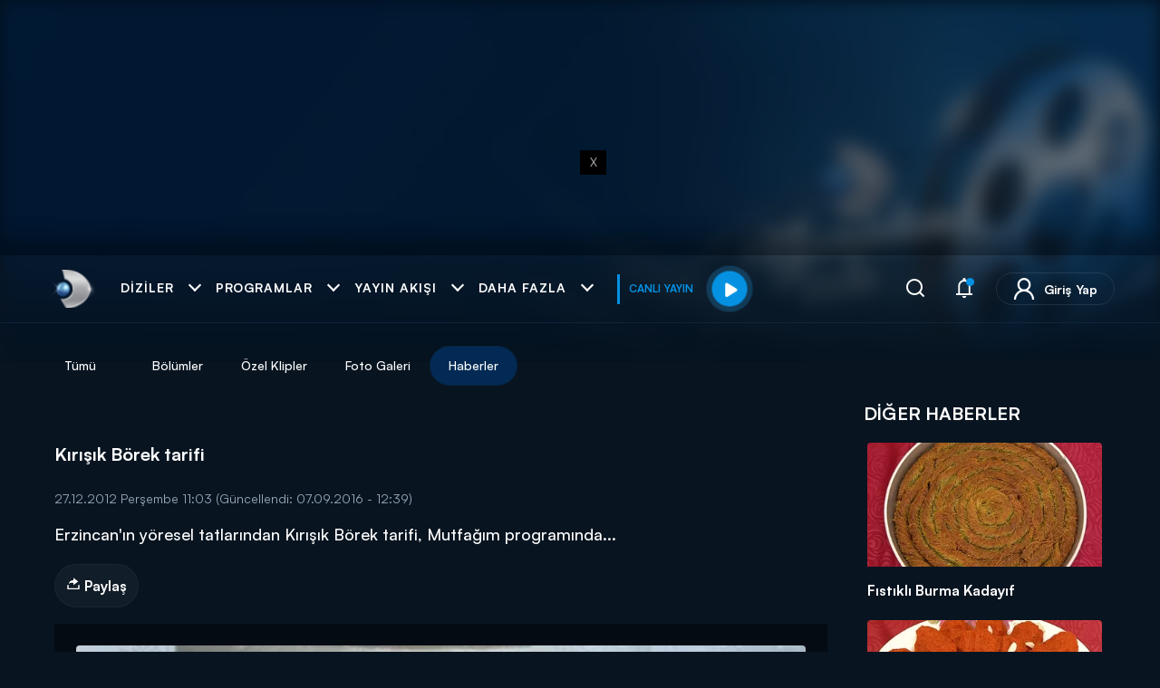

--- FILE ---
content_type: text/html; charset=utf-8
request_url: https://www.kanald.com.tr/mutfagim/haber/kirisik-borek-tarifi
body_size: 28124
content:



<!DOCTYPE html>
<html lang="tr">


<head>
    <meta http-equiv="Content-Type" content="text/html; charset=utf-8" />
    <script type="text/javascript">

        const globals = window.globals || (window.globals = {});

        // Logs modülü
        globals.logs = {
            logs: [],
            get_by_key(key) {
                return this.logs.find(log => log.key === key);
            },
            add(key, message) {
                const data = this.get_by_key(key);
                if (data) {
                    data.messages.push(message);
                } else {
                    this.logs.push({ key, messages: [message] });
                }
            }
        };

        // Content ve Configuration - server-side rendering
        globals.Content = {
            _Id: "54660753cf45af0f3827ce92",
            IId: 30524,
            ContentType: "Article",
            CreatedBy: "beril",
            Files: {
                Count: 1
            }
        };

        globals.Configuration = {
            MediaCdnDomainUrl: "https://kanaldvod.duhnet.tv",
            BaseUrl: "https://image.kanald.com.tr/i/kanald",
            DailymotionPlayerId: "xbcf4",
            Cloudflare: {
                Turnstile: {
                    SiteKey: "0x4AAAAAAB65pFO1NrhxfodI"
                }
            }
        };
      
        const event_kanald_unload = new Event('kanald_unload');
        function kanald_unload() {
            window.dispatchEvent(event_kanald_unload);
        }
    </script>
        <script type="text/javascript">
            function getCookie(name) {
                var match = document.cookie.match(new RegExp('(^| )' + name + '=([^;]+)'));
                return match ? match[2] : null;
            }
      var isModalDShortsView="False";

      window['isModalDShortsView'] = isModalDShortsView;
     
      if(isModalDShortsView=="False")
      {
          var jsonObject = {"dcontenttype":"haber","dauthor":"","dcat1":"programlar","dcat2":"mutfagim","dcat3":"haber","dsubdom":"www","dtitle":"Kırışık Börek tarifi","dnewsid":"54660753cf45af0f3827ce92","dpublishdate":"","dpublishtime":"","dtag":"program, kanald, fan.kanald.com.tr, mutfagim_tarifler, Mutfağım, ","dfromurl":"/mutfagim/haber/kirisik-borek-tarifi","dpagetype":"listing","dbrand":"","dfotocount":"1","dfoto":"1","dvideocount":"0","dvideo":"0","dparagraph":"0","dcharactercount":"77","deditor":"","videotype":"","dcookieid":"","dday":"Perşembe","dmonth":"1","dpublishyear":"","dpublishmonth":"","catreklam":"PROGRAM","k_islogin":0};
          var skbidValue = getCookie('_skbid');
          var combinedObject = {...jsonObject, "k_skbid": skbidValue};
          window.dataLayer = window.dataLayer || [];
          window.dataLayer.push(combinedObject);

          var _idIndex = window.dataLayer.map(function(x) {return x.dnewsid; }).findIndex(function(t) {return t});
          window.dataLayer.splice(0, 0, window.dataLayer.splice(_idIndex, 1)[0]);
      }
    </script>


<!-- Google Tag Manager -->
<script>
    (function (w, d, s, l, i) {
    w[l] = w[l] || []; w[l].push({
    'gtm.start':
    new Date().getTime(), event: 'gtm.js'
    }); var f = d.getElementsByTagName(s)[0],
    j = d.createElement(s), dl = l != 'dataLayer' ? '&l=' + l : ''; j.async = true; j.src =
    'https://www.googletagmanager.com/gtm.js?id=' + i + dl; f.parentNode.insertBefore(j, f);
    })(window, document, 'script', 'dataLayer', 'GTM-NB9GMLJ');
</script>
<!-- End Google Tag Manager -->
    <link rel="dns-prefetch" href="https://static.kanald.com.tr">
    <link rel="dns-prefetch" href="https://fonts.gstatic.com">
    <link rel="dns-prefetch" href="https://ad.medyanetads.com">
    <link rel="dns-prefetch" href="https://pagead2.googlesyndication.com">
    <link rel="dns-prefetch" href="https://securepubads.g.doubleclick.net">
    <link rel="dns-prefetch" href="https://cdn.cookielaw.org">

    <link rel="preload" crossorigin="anonymous" as="font" type="font/woff2" href="https://fonts.gstatic.com/s/muli/v27/7Auwp_0qiz-afTLGLQ.woff2" />
    <link rel="preload" crossorigin="anonymous" as="font" type="font/woff2" href="https://fonts.gstatic.com/s/muli/v27/7Auwp_0qiz-afTzGLRrX.woff2" />
    <link rel="preload" as="script" href="https://securepubads.g.doubleclick.net/tag/js/gpt.js">
    <link rel="preload" as="script" href="https://ad.medyanetads.com/adservice/adservicev2.js">
    <link rel="preconnect" href="https://securepubads.g.doubleclick.net">
    <link rel="preconnect" href="https://tpc.googlesyndication.com">
    <link rel="dns-prefetch" href="https://tpc.googlesyndication.com">
    <link rel="dns-prefetch" href="https://pro.ip-api.com/">
    <link rel="dns-prefetch" href="https://ad.medyanetads.com/">
    <link rel="dns-prefetch" href="https://cdn.medyanetads.com/">


        <style type="text/css">
            body {
                opacity: 0;
                background-color: #010f1d;
            }
        </style>


    <meta charset="utf-8" />
    <meta name="viewport" content="width=device-width, initial-scale=1.0 user-scalable=0">
    <meta name="theme-color" content="#0c233b" />
    <link rel="icon" href="https://static.kanald.com.tr/images/favicon.ico" />
    <link rel="apple-touch-icon" href="https://static.kanald.com.tr/images/apple-touch-icon.png" />
        <title>Kırışık Börek tarifi - Mutfağım - Haber</title>
        <meta name="description" content="Erzincan&#x27;&#x131;n y&#xF6;resel tatlar&#x131;ndan K&#x131;r&#x131;&#x15F;&#x131;k B&#xF6;rek tarifi, Mutfa&#x11F;&#x131;m program&#x131;nda..." />
        <meta name="keywords" content="program, kanald, fan.kanald.com.tr, mutfagim_tarifler, Mutfağım, " />
    <meta property="creators" content="beril" />
    <meta property="article:author" content="Kanal D" />

    <meta http-equiv="content-language" content="tr" />






            <link rel="canonical" href="https://www.kanald.com.tr/mutfagim/haber/kirisik-borek-tarifi" />
        <meta property="og:site_name" content="Kanal D"/>
        <meta property="og:url" content="https://www.kanald.com.tr/mutfagim/haber/kirisik-borek-tarifi" />
        <meta property="og:title" content="Kırışık Börek tarifi"/>
            <meta property="og:image" content="https://image.kanald.com.tr/i/kanald/100/1200x630/54660753cf45af0f3827ce8e.jpg" />
        <meta property="og:description" content="Erzincan&#x27;&#x131;n y&#xF6;resel tatlar&#x131;ndan K&#x131;r&#x131;&#x15F;&#x131;k B&#xF6;rek tarifi, Mutfa&#x11F;&#x131;m program&#x131;nda..." />
        <meta property="fb:app_id" content="226441104124687"/>
    <!-- Start SmartBanner configuration -->
    <meta name="smartbanner:title" content="Kanal D"/>
    <meta name="smartbanner:author" content="Demirören Tv Holding A.Ş."/>
    <meta name="smartbanner:price" content="GET"/>
    <meta name="smartbanner:price-suffix-apple" content=" - On the App Store"/>
    <meta name="smartbanner:price-suffix-google" content=" - In Google Play"/>
    <meta name="smartbanner:icon-apple" content="https://static.kanald.com.tr/images/kanald-logo.png"/>
    <meta name="smartbanner:icon-google" content="https://static.kanald.com.tr/images/kanald-logo.png" />
    <meta name="smartbanner:button" content="GÖRÜNTÜLE"/>
    <meta name="smartbanner:button-url-apple" content="https://itunes.apple.com/tr/app/kanal-d-for-iphone/id515303474"/>
    <meta name="smartbanner:button-url-google" content="https://play.google.com/store/apps/details?id=kanald.view"/>
    <meta name="smartbanner:enabled-platforms" content="android,ios"/>
    <meta name="smartbanner:days-to-hide" content="90"/>
    <meta name="facebook-domain-verification" content="kqwvxzeedi82pmvt99mvsrkw897tb0" />
    <!-- End SmartBanner configuration -->



                <script type="application/ld&#x2B;json">
                    {
                        "@context": "https://schema.org",
                        "@type": "BreadcrumbList",
                        "itemListElement": [{"@type":"ListItem","position":1,"name":"Kanal D","item":"https://www.kanald.com.tr"},{"@type":"ListItem","position":2,"name":"TV Programları","item":"https://www.kanald.com.tr/programlar"},{"@type":"ListItem","position":3,"name":"Mutfağım","item":"https://www.kanald.com.tr/mutfagim"},{"@type":"ListItem","position":4,"name":"Haber","item":"https://www.kanald.com.tr/mutfagim/haber"},{"@type":"ListItem","position":5,"name":"Kırışık Börek tarifi","item":"https://www.kanald.com.tr/mutfagim/haber/kirisik-borek-tarifi"}]
                    }
                </script>
            

        <meta itemscope="" itemprop="mainEntityOfPage" itemType="https://schema.org/WebPage" itemid="https://www.kanald.com.tr/mutfagim/haber/kirisik-borek-tarifi" />
            <meta itemprop="dateModified" content="2016-09-07T12:39:19+03:00" />
        <meta itemprop="dateCreated" content="2012-12-27T11:03:28+03:00" />
        <meta itemprop="datePublished" content="2012-12-27T11:03:28+03:00" />
        <meta itemprop="url" content="https://static.kanald.com.tr/images/kanald-logo.png" />
        <meta itemprop="width" content="111" />
        <meta itemprop="height" content="68" />
        <meta itemprop="name" content="Kanal D" />
        <meta itemprop="url" content="https://www.kanald.com.tr/mutfagim/haber/kirisik-borek-tarifi" />
            <link itemprop="url" href="https://image.kanald.com.tr/i/kanald/70/1280x720/54660753cf45af0f3827ce8e.jpg" />
            <meta itemprop="width" content="1280" />
            <meta itemprop="height" content="720" />
            <meta itemprop="thumbnailUrl" content="https://image.kanald.com.tr/i/kanald/92x0/54660753cf45af0f3827ce8e.jpg" />
       <script type="application/ld&#x2B;json">
            {
                "@context": "http://schema.org",
                "@type": "NewsArticle",
                "mainEntityOfPage": {
                    "@type": "WebPage",
                    "@id": "https://www.kanald.com.tr/mutfagim/haber/kirisik-borek-tarifi"
                },
                "headline": "Kırışık Börek tarifi",
                "datePublished": "2012-12-27T11:03:28+03:00",
                "dateModified": "2016-09-07T12:39:19+03:00",
                "author": {
                    "@type": "Person",
                    "name": "Kanal D"
                },
                "description": "Erzincan&#x27;ın yöresel tatlarından Kırışık Börek tarifi, Mutfağım programında...",
                "image": {
                    "@type": "ImageObject",
                    "url": "https://image.kanald.com.tr/i/kanald/100/1200x675/54660753cf45af0f3827ce8e.jpg",
                    "width": "600",
                    "height": "346"
                },
                "publisher": {
                    "@type": "Organization",
                    "name": "Kanal D",
                "logo": {
                    "@type": "ImageObject",
                    "url": "https://static.kanald.com.tr/images/kanald-logo-250x60.png",
                    "width": 112,
                    "height": 112
                    }
                }
            }
        </script>

    <meta name="twitter:site" content="@kanald" />
    <meta name="twitter:creator" content="@kanald" />
    <meta name="twitter:title" content="K&#x131;r&#x131;&#x15F;&#x131;k B&#xF6;rek tarifi" />
    <meta name="twitter:description" content="Erzincan&#x27;&#x131;n y&#xF6;resel tatlar&#x131;ndan K&#x131;r&#x131;&#x15F;&#x131;k B&#xF6;rek tarifi, Mutfa&#x11F;&#x131;m program&#x131;nda..." />
    <meta name="twitter:url" content="https://www.kanald.com.tr/mutfagim/haber/kirisik-borek-tarifi" />
        <meta name="twitter:card" content="summary_large_image" />
        <meta name="twitter:image" content="https://image.kanald.com.tr/i/kanald/100/1200x0/54660753cf45af0f3827ce8e.jpg" />
    <meta property="article:published_time" content="2012-12-27T11:03:28Z" />
    <meta property="article:modified_time" content="2016-09-07T12:39:19Z" />
    <meta property="article:section" />
    <meta property="article:tag" content="program" />

    <script>
        var adblockCheckUrl = 'https://cdn.medyanetads.com/assets/adservice.css';
        var staticCdn = 'https://static.kanald.com.tr';
    </script>
<script type="text/javascript">
/* loader scripts */
var jQueryLoader = { q: [], dq: [], gs: [], ready: function (a) { "function" == typeof a && jQueryLoader.q.push(a); return jQueryLoader }, getScript: function (a, c) { jQueryLoader.gs.push([a, c]) }, unq: function () { for (var a = 0; a < jQueryLoader.q.length; a++)jQueryLoader.q[a](); jQueryLoader.q = [] }, ungs: function () { for (var a = 0; a < jQueryLoader.gs.length; a++)jQuery.getScript(jQueryLoader.gs[a][0], jQueryLoader.gs[a][1]); jQueryLoader.gs = [] }, bId: null, boot: function (a) { "undefined" == typeof window.jQuery.fn ? jQueryLoader.bId || (jQueryLoader.bId = setInterval(function () { jQueryLoader.boot(a) }, 25)) : (jQueryLoader.bId && clearInterval(jQueryLoader.bId), jQueryLoader.bId = 0, jQueryLoader.unqjQdep(), jQueryLoader.ungs(), jQuery(jQueryLoader.unq()), "function" == typeof a && a()) }, booted: function () { return 0 === jQueryLoader.bId }, loadjQ: function (a, c) { setTimeout(function () { var b = document.createElement("script"); b.src = a; b.async = 1; b.defer = 1; document.getElementsByTagName("head")[0].appendChild(b) }, 1); jQueryLoader.boot(c) }, loadjQdep: function (a) { jQueryLoader.loadxhr(a, jQueryLoader.qdep) }, qdep: function (a) { a && ("undefined" !== typeof window.jQuery.fn && !jQueryLoader.dq.length ? jQueryLoader.rs(a) : jQueryLoader.dq.push(a)) }, unqjQdep: function () { if ("undefined" == typeof window.jQuery.fn) setTimeout(jQueryLoader.unqjQdep, 50); else { for (var a = 0; a < jQueryLoader.dq.length; a++)jQueryLoader.rs(jQueryLoader.dq[a]); jQueryLoader.dq = [] } }, rs: function (a) { var c = document.createElement("script"); document.getElementsByTagName("head")[0].appendChild(c); c.text = a }, loadxhr: function (a, c) { var b; b = jQueryLoader.getxo(); b.onreadystatechange = function () { 4 != b.readyState || 200 != b.status || c(b.responseText, a) }; try { b.open("GET", a, !0), b.send("") } catch (d) { } }, getxo: function () { var a = !1; try { a = new XMLHttpRequest } catch (c) { for (var b = ["MSXML2.XMLHTTP.5.0", "MSXML2.XMLHTTP.4.0", "MSXML2.XMLHTTP.3.0", "MSXML2.XMLHTTP", "Microsoft.XMLHTTP"], d = 0; d < b.length; ++d) { try { a = new ActiveXObject(b[d]) } catch (e) { continue } break } } finally { return a } } }; if ("undefined" == typeof window.jQuery) { var $ = jQueryLoader.ready, jQuery = $; $.getScript = jQueryLoader.getScript };
/* https://github.com/muicss/loadjs */
var AsyncLoader = function () { var h = function () { }, c = {}, u = {}, f = {}; function o(e, n) { if (e) { var r = f[e]; if (u[e] = n, r) for (; r.length;)r[0](e, n), r.splice(0, 1) } } function l(e, n) { e.call && (e = { success: e }), n.length ? (e.error || h)(n) : (e.success || h)(e) } function d(r, t, s, i) { var c, o, e = document, n = s.async, u = (s.numRetries || 0) + 1, f = s.before || h, l = r.replace(/[\?|#].*$/, ""), a = r.replace(/^(css|img)!/, ""); i = i || 0, /(^css!|\.css$)/.test(l) ? ((o = e.createElement("link")).rel = "stylesheet", o.href = a, (c = "hideFocus" in o) && o.relList && (c = 0, o.rel = "preload", o.as = "style")) : /(^img!|\.(png|gif|jpg|svg|webp)$)/.test(l) ? (o = e.createElement("img")).src = a : ((o = e.createElement("script")).src = r, o.async = void 0 === n || n), !(o.onload = o.onerror = o.onbeforeload = function (e) { var n = e.type[0]; if (c) try { o.sheet.cssText.length || (n = "e") } catch (e) { 18 != e.code && (n = "e") } if ("e" == n) { if ((i += 1) < u) return d(r, t, s, i) } else if ("preload" == o.rel && "style" == o.as) return o.rel = "stylesheet"; t(r, n, e.defaultPrevented) }) !== f(r, o) && e.head.appendChild(o) } function r(e, n, r) { var t, s; if (n && n.trim && (t = n), s = (t ? r : n) || {}, t) { if (t in c) throw "LoadJS"; c[t] = !0 } function i(n, r) { !function (e, t, n) { var r, s, i = (e = e.push ? e : [e]).length, c = i, o = []; for (r = function (e, n, r) { if ("e" == n && o.push(e), "b" == n) { if (!r) return; o.push(e) } --i || t(o) }, s = 0; s < c; s++)d(e[s], r, n) }(e, function (e) { l(s, e), n && l({ success: n, error: r }, e), o(t, e) }, s) } if (s.returnPromise) return new Promise(i); i() } return r.ready = function (e, n) { return function (e, r) { e = e.push ? e : [e]; var n, t, s, i = [], c = e.length, o = c; for (n = function (e, n) { n.length && i.push(e), --o || r(i) }; c--;)t = e[c], (s = u[t]) ? n(t, s) : (f[t] = f[t] || []).push(n) }(e, function (e) { l(n, e) }), r }, r.done = function (e) { o(e, []) }, r.reset = function () { c = {}, u = {}, f = {} }, r.isDefined = function (e) { return e in c }, r }();
</script>    <script type="text/javascript">
                // lazysizes config !!
                window.lazySizesConfig = window.lazySizesConfig || {};
                window.lazySizesConfig.expand = 200;
                window.lazySizesConfig.expFactor = 1.5;
                window.lazySizesConfig.hFac = 0.4;
                lazySizesConfig.loadMode = 1;
                lazySizesConfig.init = false;

                var isTouchable = navigator.userAgent.match(/Android|BlackBerry|iPhone|iPad|iPod|Opera Mini|IEMobile/i)
                document.querySelector("html").classList.add(
                    isTouchable ? "touch" : "no-touch"
                );

                // MASTHEAD TOP FE CONTROLS
                document.addEventListener('DOMContentLoaded', function () {
                    var html = document.querySelector("html");
                    var mastHeadTop = document.querySelector(".masthead-top");
                    if (!mastHeadTop) return false;
                    var mastHeadTopAfter = document.querySelector(".masthead-top-after");
                    var bgBlur = document.querySelector(".bg-blur");

                    var config = { attributes: true, childList: true, subtree: true };
                    var targetHeight = null;
                    var targetNode = null;
                    var prevHeight = 0;
                    var heightChange = 0;
                    var timer;

                    if (window.matchMedia('(max-width: 767px)').matches) {
                        targetNode = mastHeadTop.querySelector(".mti-mobile");
                        targetHeight = 80;
                    } else {
                        targetNode = mastHeadTop.querySelector(".mti-desktop");
                        targetHeight = 140;
                    }



                   var startTimer = function() {
                        timer = setTimeout(function () {
                            html.classList.remove("masthead-top-must-see");
                            observer.disconnect();
                        }, 3000);
                    }

                var handleNodes = function () {
                    var mobileAppsHeaderHeight = isTouchable ? document.querySelector('.header .header-inner').offsetHeight : 0;
                    if (targetNode !== null && targetNode !== undefined) {

                        var containerHeight = targetNode.offsetHeight || mobileAppsHeaderHeight;
                        if (containerHeight !== prevHeight && containerHeight >= targetHeight && heightChange < 3) {
                            var _itemHeight = mobileAppsHeaderHeight + containerHeight;
                            var hasResponsiveBanner = document.querySelector('.responsive-banner') != null;
                            if (hasResponsiveBanner) {
                                _itemHeight = _itemHeight + 100;
                            }

                            html.classList.add("masthead-top-must-see");
                            clearTimeout(timer);
                            startTimer();
                            mastHeadTopAfter.style.height = "calc(100% - " + _itemHeight + "px)";
                            mastHeadTopAfter.style.top = _itemHeight + "px";
                            mastHeadTop.style.height = _itemHeight + "px";
                            if (bgBlur) {
                                bgBlur.style.top = containerHeight + "px";
                            }
                            heightChange++;
                            prevHeight = _itemHeight;
                        }
                    }
                }

                    handleNodes()
                    var callback = function (mutations) {

                        //console.error("containerHeight Always: ", targetNode.offsetHeight);
                        mutations.forEach(function(mutation) {

                            for (var i = 0; i < mutation.addedNodes.length; i++) {


                                var nodeName = mutation.addedNodes[i].nodeName;

                                if (nodeName === "IFRAME") {
                                    handleNodes()
                                }
                            }
                        })
                    };

                    var observer = new MutationObserver(callback);
                    if(observer !== null && observer !== undefined && targetNode !== null && targetNode !== undefined){

                    observer?.observe(targetNode, config);
                    function startTimer() {
                        timer = setTimeout(function () {
                            html.classList.remove("masthead-top-must-see");
                            //clearInterval(interval);
                            observer.disconnect();
                        }, 3000);
                    }
                }
            });

                window.addEventListener("load", function () {
                    // trigger resize
                    const event = document.createEvent('HTMLEvents');
                    event.initEvent('resize', true, false);
                    window.dispatchEvent(event);
                });
    </script>

        <script async id="adservice_gpt_script" src="https://securepubads.g.doubleclick.net/tag/js/gpt.js"></script>
        <script async id="adservice_script" src="https://ad.medyanetads.com/adservice/adservicev2.js"></script>
        <script>
            var adServiceConfig = adServiceConfig || {};
            adServiceConfig['isMobile'] = function () { return window.screen.width <= 767 ; };
            adServiceConfig['prebidBidders'] = function () { return adServiceConfig.isMobile() ? 'https://ad.medyanetads.com/adservice/prebid/m_kanald_com_tr.json' : 'https://ad.medyanetads.com/adservice/prebid/kanald_com_tr.json'; };
            var adservice = adservice || {
                targetings: [
                    {kanald_kategori: "programlar,arsiv,mutfagim,haber,54660753cf45af0f3827ce92"},
                    {contentid: "54660753cf45af0f3827ce92"},
                    {"AdServiceStatus": "true"}
                ],
                adUnits: [],
                oopAdUnits: [],
                videoAdUnits: [],
                interactiveAdUnits: [],
                noLazyAdUnits: [],
                modules: ['prebid', 'cmp', 'pg', 'amazon', 'geoedge'],
                prebidSettings: {
                    bidders: adServiceConfig.prebidBidders()
                },
                gptSettings: {
                    justDestroySendedAdUnits: false
                },
                cmpSettings: {
                    domainId: 'fd1b7f8b-e680-4f0b-b0f3-5e8e143fb01f'
                },
                pgSettings: {
                    bpId: 'demiroren'
                },
                yandexSettings: {
                    counterId: 97694919
                },
                geoedgeSettings: {
                    key: 'b2b13563-7a78-4ea8-9a9b-60b40239168e'
                }
            };

        </script>
        <script>
            document.addEventListener('adservice-gpt-slot', function (event) {
                //console.log(event);
            });
        </script>


    <script type="text/javascript">
        var isMobile = adServiceConfig.isMobile() && 'desktop' === 'mobile';
        var isDesktop = !adServiceConfig.isMobile() && 'desktop' === 'desktop';

        window['adGroup_Sidebar'] = window['adGroup_Sidebar'] || new Set();
        window['adGroup_Feed'] = window['adGroup_Feed'] || new Set();
        window['adGroup_Feed_mobile'] = window['adGroup_Feed_mobile'] || new Set();

        var getAdGroup = (path) => {
        if (!path) {
        return '';
        }

        let prefix = path.toLowerCase();
        let isMobile = prefix.includes('mkanald');

        if (isMobile) {
        if (prefix.indexOf('320x50') > 0) {
        return 'header';
        }
        if (prefix.indexOf('300x250') > 0) {
        if (!window['adGroup_Feed_mobile'].has(path)) {
        window['adGroup_Feed_mobile'].add(path);
        }
        return 'feed_' + (1000 + window['adGroup_Feed_mobile'].size);
        }
        }

        if (prefix.indexOf('masthead') > 0) {
        return 'header';
        }

        if (prefix.indexOf('footer') > 0) {
        return 'footer';
        }

        if (prefix.indexOf('interstitial') > 0) {
        return 'interstitial';
        }

        if (prefix.indexOf('scroll') > 0) {
        return 'scroll';
        }

        if (prefix.indexOf('600_sol') > 0) {
        return 'skyscraper_left';
        }

        if (prefix.indexOf('600_sag') > 0) {
        return 'skyscraper_right';
        }

        if (prefix.indexOf('sidebar') > 0) {
        if (!window['adGroup_Sidebar'].has(path)) {
        window['adGroup_Sidebar'].add(path);
        }
        return 'sidebar_' + (1000 + window['adGroup_Sidebar'].size);
        }

        if (prefix.indexOf('feed') > 0 || prefix.indexOf('300x250') > 0 || prefix.indexOf('728x90') > 0) {
        if (!window['adGroup_Feed'].has(path)) {
        window['adGroup_Feed'].add(path);
        }
        return 'feed_' + (1000 + window['adGroup_Feed'].size);
        }

        return '';
        }
    </script>
            <script type="text/javascript">
                if (isMobile) {
                adservice.oopAdUnits.push({
                path: '/9927946,22421055942/kanald/program/oop_2',
                divId: '9927946,22421055942_kanald_program_oop_2'
                });
                } else if (isDesktop) {
                adservice.oopAdUnits.push({
                path: '/9927946,22421055942/kanald/program/oop_2',
                divId: '9927946,22421055942_kanald_program_oop_2'
                });
                }
            </script>



    <script type="text/javascript">
        var isMobile = adServiceConfig.isMobile() && 'desktop' === 'mobile';
        var isDesktop = !adServiceConfig.isMobile() && 'desktop' === 'desktop';

        window['adGroup_Sidebar'] = window['adGroup_Sidebar'] || new Set();
        window['adGroup_Feed'] = window['adGroup_Feed'] || new Set();
        window['adGroup_Feed_mobile'] = window['adGroup_Feed_mobile'] || new Set();

        var getAdGroup = (path) => {
        if (!path) {
        return '';
        }

        let prefix = path.toLowerCase();
        let isMobile = prefix.includes('mkanald');

        if (isMobile) {
        if (prefix.indexOf('320x50') > 0) {
        return 'header';
        }
        if (prefix.indexOf('300x250') > 0) {
        if (!window['adGroup_Feed_mobile'].has(path)) {
        window['adGroup_Feed_mobile'].add(path);
        }
        return 'feed_' + (1000 + window['adGroup_Feed_mobile'].size);
        }
        }

        if (prefix.indexOf('masthead') > 0) {
        return 'header';
        }

        if (prefix.indexOf('footer') > 0) {
        return 'footer';
        }

        if (prefix.indexOf('interstitial') > 0) {
        return 'interstitial';
        }

        if (prefix.indexOf('scroll') > 0) {
        return 'scroll';
        }

        if (prefix.indexOf('600_sol') > 0) {
        return 'skyscraper_left';
        }

        if (prefix.indexOf('600_sag') > 0) {
        return 'skyscraper_right';
        }

        if (prefix.indexOf('sidebar') > 0) {
        if (!window['adGroup_Sidebar'].has(path)) {
        window['adGroup_Sidebar'].add(path);
        }
        return 'sidebar_' + (1000 + window['adGroup_Sidebar'].size);
        }

        if (prefix.indexOf('feed') > 0 || prefix.indexOf('300x250') > 0 || prefix.indexOf('728x90') > 0) {
        if (!window['adGroup_Feed'].has(path)) {
        window['adGroup_Feed'].add(path);
        }
        return 'feed_' + (1000 + window['adGroup_Feed'].size);
        }

        return '';
        }
    </script>
            <script type="text/javascript">
                if (isMobile) {
                adservice.oopAdUnits.push({
                path: '/9927946,22421055942/kanald/program/oop_3',
                divId: '9927946,22421055942_kanald_program_oop_3'
                });
                } else if (isDesktop) {
                adservice.oopAdUnits.push({
                path: '/9927946,22421055942/kanald/program/oop_3',
                divId: '9927946,22421055942_kanald_program_oop_3'
                });
                }
            </script>



    <script type="text/javascript">
        var isMobile = adServiceConfig.isMobile() && 'desktop' === 'mobile';
        var isDesktop = !adServiceConfig.isMobile() && 'desktop' === 'desktop';

        window['adGroup_Sidebar'] = window['adGroup_Sidebar'] || new Set();
        window['adGroup_Feed'] = window['adGroup_Feed'] || new Set();
        window['adGroup_Feed_mobile'] = window['adGroup_Feed_mobile'] || new Set();

        var getAdGroup = (path) => {
        if (!path) {
        return '';
        }

        let prefix = path.toLowerCase();
        let isMobile = prefix.includes('mkanald');

        if (isMobile) {
        if (prefix.indexOf('320x50') > 0) {
        return 'header';
        }
        if (prefix.indexOf('300x250') > 0) {
        if (!window['adGroup_Feed_mobile'].has(path)) {
        window['adGroup_Feed_mobile'].add(path);
        }
        return 'feed_' + (1000 + window['adGroup_Feed_mobile'].size);
        }
        }

        if (prefix.indexOf('masthead') > 0) {
        return 'header';
        }

        if (prefix.indexOf('footer') > 0) {
        return 'footer';
        }

        if (prefix.indexOf('interstitial') > 0) {
        return 'interstitial';
        }

        if (prefix.indexOf('scroll') > 0) {
        return 'scroll';
        }

        if (prefix.indexOf('600_sol') > 0) {
        return 'skyscraper_left';
        }

        if (prefix.indexOf('600_sag') > 0) {
        return 'skyscraper_right';
        }

        if (prefix.indexOf('sidebar') > 0) {
        if (!window['adGroup_Sidebar'].has(path)) {
        window['adGroup_Sidebar'].add(path);
        }
        return 'sidebar_' + (1000 + window['adGroup_Sidebar'].size);
        }

        if (prefix.indexOf('feed') > 0 || prefix.indexOf('300x250') > 0 || prefix.indexOf('728x90') > 0) {
        if (!window['adGroup_Feed'].has(path)) {
        window['adGroup_Feed'].add(path);
        }
        return 'feed_' + (1000 + window['adGroup_Feed'].size);
        }

        return '';
        }
    </script>
            <script type="text/javascript">
                if (isMobile) {
                adservice.oopAdUnits.push({
                path: '/9927946,22421055942/kanald/program/oop_4',
                divId: '9927946,22421055942_kanald_program_oop_4'
                });
                } else if (isDesktop) {
                adservice.oopAdUnits.push({
                path: '/9927946,22421055942/kanald/program/oop_4',
                divId: '9927946,22421055942_kanald_program_oop_4'
                });
                }
            </script>



    <script type="text/javascript">
        var isMobile = adServiceConfig.isMobile() && 'desktop' === 'mobile';
        var isDesktop = !adServiceConfig.isMobile() && 'desktop' === 'desktop';

        window['adGroup_Sidebar'] = window['adGroup_Sidebar'] || new Set();
        window['adGroup_Feed'] = window['adGroup_Feed'] || new Set();
        window['adGroup_Feed_mobile'] = window['adGroup_Feed_mobile'] || new Set();

        var getAdGroup = (path) => {
        if (!path) {
        return '';
        }

        let prefix = path.toLowerCase();
        let isMobile = prefix.includes('mkanald');

        if (isMobile) {
        if (prefix.indexOf('320x50') > 0) {
        return 'header';
        }
        if (prefix.indexOf('300x250') > 0) {
        if (!window['adGroup_Feed_mobile'].has(path)) {
        window['adGroup_Feed_mobile'].add(path);
        }
        return 'feed_' + (1000 + window['adGroup_Feed_mobile'].size);
        }
        }

        if (prefix.indexOf('masthead') > 0) {
        return 'header';
        }

        if (prefix.indexOf('footer') > 0) {
        return 'footer';
        }

        if (prefix.indexOf('interstitial') > 0) {
        return 'interstitial';
        }

        if (prefix.indexOf('scroll') > 0) {
        return 'scroll';
        }

        if (prefix.indexOf('600_sol') > 0) {
        return 'skyscraper_left';
        }

        if (prefix.indexOf('600_sag') > 0) {
        return 'skyscraper_right';
        }

        if (prefix.indexOf('sidebar') > 0) {
        if (!window['adGroup_Sidebar'].has(path)) {
        window['adGroup_Sidebar'].add(path);
        }
        return 'sidebar_' + (1000 + window['adGroup_Sidebar'].size);
        }

        if (prefix.indexOf('feed') > 0 || prefix.indexOf('300x250') > 0 || prefix.indexOf('728x90') > 0) {
        if (!window['adGroup_Feed'].has(path)) {
        window['adGroup_Feed'].add(path);
        }
        return 'feed_' + (1000 + window['adGroup_Feed'].size);
        }

        return '';
        }
    </script>
            <script type="text/javascript">
                if (isMobile) {
                adservice.oopAdUnits.push({
                path: '/9927946,22421055942/kanald/program/oop_5',
                divId: '9927946,22421055942_kanald_program_oop_5'
                });
                } else if (isDesktop) {
                adservice.oopAdUnits.push({
                path: '/9927946,22421055942/kanald/program/oop_5',
                divId: '9927946,22421055942_kanald_program_oop_5'
                });
                }
            </script>



    <script type="text/javascript">
        var isMobile = adServiceConfig.isMobile() && 'mobile' === 'mobile';
        var isDesktop = !adServiceConfig.isMobile() && 'mobile' === 'desktop';

        window['adGroup_Sidebar'] = window['adGroup_Sidebar'] || new Set();
        window['adGroup_Feed'] = window['adGroup_Feed'] || new Set();
        window['adGroup_Feed_mobile'] = window['adGroup_Feed_mobile'] || new Set();

        var getAdGroup = (path) => {
        if (!path) {
        return '';
        }

        let prefix = path.toLowerCase();
        let isMobile = prefix.includes('mkanald');

        if (isMobile) {
        if (prefix.indexOf('320x50') > 0) {
        return 'header';
        }
        if (prefix.indexOf('300x250') > 0) {
        if (!window['adGroup_Feed_mobile'].has(path)) {
        window['adGroup_Feed_mobile'].add(path);
        }
        return 'feed_' + (1000 + window['adGroup_Feed_mobile'].size);
        }
        }

        if (prefix.indexOf('masthead') > 0) {
        return 'header';
        }

        if (prefix.indexOf('footer') > 0) {
        return 'footer';
        }

        if (prefix.indexOf('interstitial') > 0) {
        return 'interstitial';
        }

        if (prefix.indexOf('scroll') > 0) {
        return 'scroll';
        }

        if (prefix.indexOf('600_sol') > 0) {
        return 'skyscraper_left';
        }

        if (prefix.indexOf('600_sag') > 0) {
        return 'skyscraper_right';
        }

        if (prefix.indexOf('sidebar') > 0) {
        if (!window['adGroup_Sidebar'].has(path)) {
        window['adGroup_Sidebar'].add(path);
        }
        return 'sidebar_' + (1000 + window['adGroup_Sidebar'].size);
        }

        if (prefix.indexOf('feed') > 0 || prefix.indexOf('300x250') > 0 || prefix.indexOf('728x90') > 0) {
        if (!window['adGroup_Feed'].has(path)) {
        window['adGroup_Feed'].add(path);
        }
        return 'feed_' + (1000 + window['adGroup_Feed'].size);
        }

        return '';
        }
    </script>
            <script type="text/javascript">
                if (isMobile) {
                adservice.oopAdUnits.push({
                path: '/9927946,22421055942/mkanald/program/oop_2',
                divId: '9927946,22421055942_mkanald_program_oop_2'
                });
                } else if (isDesktop) {
                adservice.oopAdUnits.push({
                path: '/9927946,22421055942/mkanald/program/oop_2',
                divId: '9927946,22421055942_mkanald_program_oop_2'
                });
                }
            </script>



    <script type="text/javascript">
        var isMobile = adServiceConfig.isMobile() && 'mobile' === 'mobile';
        var isDesktop = !adServiceConfig.isMobile() && 'mobile' === 'desktop';

        window['adGroup_Sidebar'] = window['adGroup_Sidebar'] || new Set();
        window['adGroup_Feed'] = window['adGroup_Feed'] || new Set();
        window['adGroup_Feed_mobile'] = window['adGroup_Feed_mobile'] || new Set();

        var getAdGroup = (path) => {
        if (!path) {
        return '';
        }

        let prefix = path.toLowerCase();
        let isMobile = prefix.includes('mkanald');

        if (isMobile) {
        if (prefix.indexOf('320x50') > 0) {
        return 'header';
        }
        if (prefix.indexOf('300x250') > 0) {
        if (!window['adGroup_Feed_mobile'].has(path)) {
        window['adGroup_Feed_mobile'].add(path);
        }
        return 'feed_' + (1000 + window['adGroup_Feed_mobile'].size);
        }
        }

        if (prefix.indexOf('masthead') > 0) {
        return 'header';
        }

        if (prefix.indexOf('footer') > 0) {
        return 'footer';
        }

        if (prefix.indexOf('interstitial') > 0) {
        return 'interstitial';
        }

        if (prefix.indexOf('scroll') > 0) {
        return 'scroll';
        }

        if (prefix.indexOf('600_sol') > 0) {
        return 'skyscraper_left';
        }

        if (prefix.indexOf('600_sag') > 0) {
        return 'skyscraper_right';
        }

        if (prefix.indexOf('sidebar') > 0) {
        if (!window['adGroup_Sidebar'].has(path)) {
        window['adGroup_Sidebar'].add(path);
        }
        return 'sidebar_' + (1000 + window['adGroup_Sidebar'].size);
        }

        if (prefix.indexOf('feed') > 0 || prefix.indexOf('300x250') > 0 || prefix.indexOf('728x90') > 0) {
        if (!window['adGroup_Feed'].has(path)) {
        window['adGroup_Feed'].add(path);
        }
        return 'feed_' + (1000 + window['adGroup_Feed'].size);
        }

        return '';
        }
    </script>
            <script type="text/javascript">
                if (isMobile) {
                adservice.oopAdUnits.push({
                path: '/9927946,22421055942/mkanald/program/oop_3',
                divId: '9927946,22421055942_mkanald_program_oop_3'
                });
                } else if (isDesktop) {
                adservice.oopAdUnits.push({
                path: '/9927946,22421055942/mkanald/program/oop_3',
                divId: '9927946,22421055942_mkanald_program_oop_3'
                });
                }
            </script>



    <script type="text/javascript">
        var isMobile = adServiceConfig.isMobile() && 'mobile' === 'mobile';
        var isDesktop = !adServiceConfig.isMobile() && 'mobile' === 'desktop';

        window['adGroup_Sidebar'] = window['adGroup_Sidebar'] || new Set();
        window['adGroup_Feed'] = window['adGroup_Feed'] || new Set();
        window['adGroup_Feed_mobile'] = window['adGroup_Feed_mobile'] || new Set();

        var getAdGroup = (path) => {
        if (!path) {
        return '';
        }

        let prefix = path.toLowerCase();
        let isMobile = prefix.includes('mkanald');

        if (isMobile) {
        if (prefix.indexOf('320x50') > 0) {
        return 'header';
        }
        if (prefix.indexOf('300x250') > 0) {
        if (!window['adGroup_Feed_mobile'].has(path)) {
        window['adGroup_Feed_mobile'].add(path);
        }
        return 'feed_' + (1000 + window['adGroup_Feed_mobile'].size);
        }
        }

        if (prefix.indexOf('masthead') > 0) {
        return 'header';
        }

        if (prefix.indexOf('footer') > 0) {
        return 'footer';
        }

        if (prefix.indexOf('interstitial') > 0) {
        return 'interstitial';
        }

        if (prefix.indexOf('scroll') > 0) {
        return 'scroll';
        }

        if (prefix.indexOf('600_sol') > 0) {
        return 'skyscraper_left';
        }

        if (prefix.indexOf('600_sag') > 0) {
        return 'skyscraper_right';
        }

        if (prefix.indexOf('sidebar') > 0) {
        if (!window['adGroup_Sidebar'].has(path)) {
        window['adGroup_Sidebar'].add(path);
        }
        return 'sidebar_' + (1000 + window['adGroup_Sidebar'].size);
        }

        if (prefix.indexOf('feed') > 0 || prefix.indexOf('300x250') > 0 || prefix.indexOf('728x90') > 0) {
        if (!window['adGroup_Feed'].has(path)) {
        window['adGroup_Feed'].add(path);
        }
        return 'feed_' + (1000 + window['adGroup_Feed'].size);
        }

        return '';
        }
    </script>
            <script type="text/javascript">
                if (isMobile) {
                adservice.oopAdUnits.push({
                path: '/9927946,22421055942/mkanald/program/oop_4',
                divId: '9927946,22421055942_mkanald_program_oop_4'
                });
                } else if (isDesktop) {
                adservice.oopAdUnits.push({
                path: '/9927946,22421055942/mkanald/program/oop_4',
                divId: '9927946,22421055942_mkanald_program_oop_4'
                });
                }
            </script>



    <script type="text/javascript">
        var isMobile = adServiceConfig.isMobile() && 'mobile' === 'mobile';
        var isDesktop = !adServiceConfig.isMobile() && 'mobile' === 'desktop';

        window['adGroup_Sidebar'] = window['adGroup_Sidebar'] || new Set();
        window['adGroup_Feed'] = window['adGroup_Feed'] || new Set();
        window['adGroup_Feed_mobile'] = window['adGroup_Feed_mobile'] || new Set();

        var getAdGroup = (path) => {
        if (!path) {
        return '';
        }

        let prefix = path.toLowerCase();
        let isMobile = prefix.includes('mkanald');

        if (isMobile) {
        if (prefix.indexOf('320x50') > 0) {
        return 'header';
        }
        if (prefix.indexOf('300x250') > 0) {
        if (!window['adGroup_Feed_mobile'].has(path)) {
        window['adGroup_Feed_mobile'].add(path);
        }
        return 'feed_' + (1000 + window['adGroup_Feed_mobile'].size);
        }
        }

        if (prefix.indexOf('masthead') > 0) {
        return 'header';
        }

        if (prefix.indexOf('footer') > 0) {
        return 'footer';
        }

        if (prefix.indexOf('interstitial') > 0) {
        return 'interstitial';
        }

        if (prefix.indexOf('scroll') > 0) {
        return 'scroll';
        }

        if (prefix.indexOf('600_sol') > 0) {
        return 'skyscraper_left';
        }

        if (prefix.indexOf('600_sag') > 0) {
        return 'skyscraper_right';
        }

        if (prefix.indexOf('sidebar') > 0) {
        if (!window['adGroup_Sidebar'].has(path)) {
        window['adGroup_Sidebar'].add(path);
        }
        return 'sidebar_' + (1000 + window['adGroup_Sidebar'].size);
        }

        if (prefix.indexOf('feed') > 0 || prefix.indexOf('300x250') > 0 || prefix.indexOf('728x90') > 0) {
        if (!window['adGroup_Feed'].has(path)) {
        window['adGroup_Feed'].add(path);
        }
        return 'feed_' + (1000 + window['adGroup_Feed'].size);
        }

        return '';
        }
    </script>
            <script type="text/javascript">
                if (isMobile) {
                adservice.oopAdUnits.push({
                path: '/9927946,22421055942/mkanald/program/oop_5',
                divId: '9927946,22421055942_mkanald_program_oop_5'
                });
                } else if (isDesktop) {
                adservice.oopAdUnits.push({
                path: '/9927946,22421055942/mkanald/program/oop_5',
                divId: '9927946,22421055942_mkanald_program_oop_5'
                });
                }
            </script>



    <script type="text/javascript">
        var isMobile = adServiceConfig.isMobile() && 'desktop' === 'mobile';
        var isDesktop = !adServiceConfig.isMobile() && 'desktop' === 'desktop';

        window['adGroup_Sidebar'] = window['adGroup_Sidebar'] || new Set();
        window['adGroup_Feed'] = window['adGroup_Feed'] || new Set();
        window['adGroup_Feed_mobile'] = window['adGroup_Feed_mobile'] || new Set();

        var getAdGroup = (path) => {
        if (!path) {
        return '';
        }

        let prefix = path.toLowerCase();
        let isMobile = prefix.includes('mkanald');

        if (isMobile) {
        if (prefix.indexOf('320x50') > 0) {
        return 'header';
        }
        if (prefix.indexOf('300x250') > 0) {
        if (!window['adGroup_Feed_mobile'].has(path)) {
        window['adGroup_Feed_mobile'].add(path);
        }
        return 'feed_' + (1000 + window['adGroup_Feed_mobile'].size);
        }
        }

        if (prefix.indexOf('masthead') > 0) {
        return 'header';
        }

        if (prefix.indexOf('footer') > 0) {
        return 'footer';
        }

        if (prefix.indexOf('interstitial') > 0) {
        return 'interstitial';
        }

        if (prefix.indexOf('scroll') > 0) {
        return 'scroll';
        }

        if (prefix.indexOf('600_sol') > 0) {
        return 'skyscraper_left';
        }

        if (prefix.indexOf('600_sag') > 0) {
        return 'skyscraper_right';
        }

        if (prefix.indexOf('sidebar') > 0) {
        if (!window['adGroup_Sidebar'].has(path)) {
        window['adGroup_Sidebar'].add(path);
        }
        return 'sidebar_' + (1000 + window['adGroup_Sidebar'].size);
        }

        if (prefix.indexOf('feed') > 0 || prefix.indexOf('300x250') > 0 || prefix.indexOf('728x90') > 0) {
        if (!window['adGroup_Feed'].has(path)) {
        window['adGroup_Feed'].add(path);
        }
        return 'feed_' + (1000 + window['adGroup_Feed'].size);
        }

        return '';
        }
    </script>
                <script type="text/javascript">
                    var adGroup = getAdGroup('/9927946,22421055942/kanald/program/728x90_Masthead');
                    globals['logs'].add('adGroup', '/9927946,22421055942/kanald/program/728x90_Masthead' + ':' + adGroup);
                    if (isDesktop) {
                          adservice.noLazyAdUnits.push({
                          path: '/9927946,22421055942/kanald/program/728x90_Masthead',
                          size: JSON.parse('[[728,90],[970,250],[970,90],[980,250],[940,250]]'),
                          adGroup: adGroup,
                          sizeMappings: JSON.parse('[[[1200,100],[[728,90],[940,90],[940,250],[970,90],[970,250],[990,90],[990,250]]],[[992,100],[[728,90],[940,90],[940,250]]],[[768,100],[[728,90]]],[[0,0],[]]]'),
                          divId: '9927946,22421055942_kanald_program_728x90_Masthead'
                          });
                    }
                </script>



    <script type="text/javascript">
        var isMobile = adServiceConfig.isMobile() && 'mobile' === 'mobile';
        var isDesktop = !adServiceConfig.isMobile() && 'mobile' === 'desktop';

        window['adGroup_Sidebar'] = window['adGroup_Sidebar'] || new Set();
        window['adGroup_Feed'] = window['adGroup_Feed'] || new Set();
        window['adGroup_Feed_mobile'] = window['adGroup_Feed_mobile'] || new Set();

        var getAdGroup = (path) => {
        if (!path) {
        return '';
        }

        let prefix = path.toLowerCase();
        let isMobile = prefix.includes('mkanald');

        if (isMobile) {
        if (prefix.indexOf('320x50') > 0) {
        return 'header';
        }
        if (prefix.indexOf('300x250') > 0) {
        if (!window['adGroup_Feed_mobile'].has(path)) {
        window['adGroup_Feed_mobile'].add(path);
        }
        return 'feed_' + (1000 + window['adGroup_Feed_mobile'].size);
        }
        }

        if (prefix.indexOf('masthead') > 0) {
        return 'header';
        }

        if (prefix.indexOf('footer') > 0) {
        return 'footer';
        }

        if (prefix.indexOf('interstitial') > 0) {
        return 'interstitial';
        }

        if (prefix.indexOf('scroll') > 0) {
        return 'scroll';
        }

        if (prefix.indexOf('600_sol') > 0) {
        return 'skyscraper_left';
        }

        if (prefix.indexOf('600_sag') > 0) {
        return 'skyscraper_right';
        }

        if (prefix.indexOf('sidebar') > 0) {
        if (!window['adGroup_Sidebar'].has(path)) {
        window['adGroup_Sidebar'].add(path);
        }
        return 'sidebar_' + (1000 + window['adGroup_Sidebar'].size);
        }

        if (prefix.indexOf('feed') > 0 || prefix.indexOf('300x250') > 0 || prefix.indexOf('728x90') > 0) {
        if (!window['adGroup_Feed'].has(path)) {
        window['adGroup_Feed'].add(path);
        }
        return 'feed_' + (1000 + window['adGroup_Feed'].size);
        }

        return '';
        }
    </script>
                <script type="text/javascript">
                    var adGroup = getAdGroup('/9927946,22421055942/mkanald/program/320x50');
                    globals['logs'].add('adGroup', '/9927946,22421055942/mkanald/program/320x50' + ':' + adGroup);
                    if (isMobile) {
                            adservice.noLazyAdUnits.push({
                            path: '/9927946,22421055942/mkanald/program/320x50',
                            size: JSON.parse('[[320,100],[300,250],[320,200]]'),
                            adGroup: adGroup,
                            sizeMappings: JSON.parse('[]'),
                            divId: '9927946,22421055942_mkanald_program_320x50'
                            });
                    }
                </script>









    <script type="text/javascript">
        var isMobile = adServiceConfig.isMobile() && 'desktop' === 'mobile';
        var isDesktop = !adServiceConfig.isMobile() && 'desktop' === 'desktop';

        window['adGroup_Sidebar'] = window['adGroup_Sidebar'] || new Set();
        window['adGroup_Feed'] = window['adGroup_Feed'] || new Set();
        window['adGroup_Feed_mobile'] = window['adGroup_Feed_mobile'] || new Set();

        var getAdGroup = (path) => {
        if (!path) {
        return '';
        }

        let prefix = path.toLowerCase();
        let isMobile = prefix.includes('mkanald');

        if (isMobile) {
        if (prefix.indexOf('320x50') > 0) {
        return 'header';
        }
        if (prefix.indexOf('300x250') > 0) {
        if (!window['adGroup_Feed_mobile'].has(path)) {
        window['adGroup_Feed_mobile'].add(path);
        }
        return 'feed_' + (1000 + window['adGroup_Feed_mobile'].size);
        }
        }

        if (prefix.indexOf('masthead') > 0) {
        return 'header';
        }

        if (prefix.indexOf('footer') > 0) {
        return 'footer';
        }

        if (prefix.indexOf('interstitial') > 0) {
        return 'interstitial';
        }

        if (prefix.indexOf('scroll') > 0) {
        return 'scroll';
        }

        if (prefix.indexOf('600_sol') > 0) {
        return 'skyscraper_left';
        }

        if (prefix.indexOf('600_sag') > 0) {
        return 'skyscraper_right';
        }

        if (prefix.indexOf('sidebar') > 0) {
        if (!window['adGroup_Sidebar'].has(path)) {
        window['adGroup_Sidebar'].add(path);
        }
        return 'sidebar_' + (1000 + window['adGroup_Sidebar'].size);
        }

        if (prefix.indexOf('feed') > 0 || prefix.indexOf('300x250') > 0 || prefix.indexOf('728x90') > 0) {
        if (!window['adGroup_Feed'].has(path)) {
        window['adGroup_Feed'].add(path);
        }
        return 'feed_' + (1000 + window['adGroup_Feed'].size);
        }

        return '';
        }
    </script>
                <script type="text/javascript">
                    var adGroup = getAdGroup('/9927946,22421055942/kanald/program/300x250');
                    globals['logs'].add('adGroup', '/9927946,22421055942/kanald/program/300x250' + ':' + adGroup);
                    if (isMobile) {
                            adservice.adUnits.push({
                            path: '/9927946,22421055942/kanald/program/300x250',
                            size: JSON.parse('[300,250]'),
                            adGroup: adGroup,
                            sizeMappings: JSON.parse('[]'),
                            divId: '9927946,22421055942_kanald_program_300x250'
                            });
                    } else if (isDesktop) {
                            adservice.adUnits.push({
                            path: '/9927946,22421055942/kanald/program/300x250',
                            size: JSON.parse('[300,250]'),
                            adGroup: adGroup,
                            sizeMappings: JSON.parse('[]'),
                            divId: '9927946,22421055942_kanald_program_300x250'
                            });
                        }
                </script>



























    <script type="text/javascript">
        var isMobile = adServiceConfig.isMobile() && 'desktop' === 'mobile';
        var isDesktop = !adServiceConfig.isMobile() && 'desktop' === 'desktop';

        window['adGroup_Sidebar'] = window['adGroup_Sidebar'] || new Set();
        window['adGroup_Feed'] = window['adGroup_Feed'] || new Set();
        window['adGroup_Feed_mobile'] = window['adGroup_Feed_mobile'] || new Set();

        var getAdGroup = (path) => {
        if (!path) {
        return '';
        }

        let prefix = path.toLowerCase();
        let isMobile = prefix.includes('mkanald');

        if (isMobile) {
        if (prefix.indexOf('320x50') > 0) {
        return 'header';
        }
        if (prefix.indexOf('300x250') > 0) {
        if (!window['adGroup_Feed_mobile'].has(path)) {
        window['adGroup_Feed_mobile'].add(path);
        }
        return 'feed_' + (1000 + window['adGroup_Feed_mobile'].size);
        }
        }

        if (prefix.indexOf('masthead') > 0) {
        return 'header';
        }

        if (prefix.indexOf('footer') > 0) {
        return 'footer';
        }

        if (prefix.indexOf('interstitial') > 0) {
        return 'interstitial';
        }

        if (prefix.indexOf('scroll') > 0) {
        return 'scroll';
        }

        if (prefix.indexOf('600_sol') > 0) {
        return 'skyscraper_left';
        }

        if (prefix.indexOf('600_sag') > 0) {
        return 'skyscraper_right';
        }

        if (prefix.indexOf('sidebar') > 0) {
        if (!window['adGroup_Sidebar'].has(path)) {
        window['adGroup_Sidebar'].add(path);
        }
        return 'sidebar_' + (1000 + window['adGroup_Sidebar'].size);
        }

        if (prefix.indexOf('feed') > 0 || prefix.indexOf('300x250') > 0 || prefix.indexOf('728x90') > 0) {
        if (!window['adGroup_Feed'].has(path)) {
        window['adGroup_Feed'].add(path);
        }
        return 'feed_' + (1000 + window['adGroup_Feed'].size);
        }

        return '';
        }
    </script>
                <script type="text/javascript">
                    var adGroup = getAdGroup('/9927946,22421055942/kanald/program/728x90_footer');
                    globals['logs'].add('adGroup', '/9927946,22421055942/kanald/program/728x90_footer' + ':' + adGroup);
                    if (isMobile) {
                            adservice.adUnits.push({
                            path: '/9927946,22421055942/kanald/program/728x90_footer',
                            size: JSON.parse('[[728,90],[970,250],[970,90],[980,250],[940,250]]'),
                            adGroup: adGroup,
                            sizeMappings: JSON.parse('[[[1200,100],[[728,90],[940,90],[940,250],[970,90],[970,250],[990,90],[990,250]]],[[992,100],[[728,90],[940,90],[940,250]]],[[768,100],[[728,90]]],[[0,0],[]]]'),
                            divId: '9927946,22421055942_kanald_program_728x90_footer'
                            });
                    } else if (isDesktop) {
                            adservice.adUnits.push({
                            path: '/9927946,22421055942/kanald/program/728x90_footer',
                            size: JSON.parse('[[728,90],[970,250],[970,90],[980,250],[940,250]]'),
                            adGroup: adGroup,
                            sizeMappings: JSON.parse('[[[1200,100],[[728,90],[940,90],[940,250],[970,90],[970,250],[990,90],[990,250]]],[[992,100],[[728,90],[940,90],[940,250]]],[[768,100],[[728,90]]],[[0,0],[]]]'),
                            divId: '9927946,22421055942_kanald_program_728x90_footer'
                            });
                        }
                </script>



    <script type="text/javascript">
        var isMobile = adServiceConfig.isMobile() && 'mobile' === 'mobile';
        var isDesktop = !adServiceConfig.isMobile() && 'mobile' === 'desktop';

        window['adGroup_Sidebar'] = window['adGroup_Sidebar'] || new Set();
        window['adGroup_Feed'] = window['adGroup_Feed'] || new Set();
        window['adGroup_Feed_mobile'] = window['adGroup_Feed_mobile'] || new Set();

        var getAdGroup = (path) => {
        if (!path) {
        return '';
        }

        let prefix = path.toLowerCase();
        let isMobile = prefix.includes('mkanald');

        if (isMobile) {
        if (prefix.indexOf('320x50') > 0) {
        return 'header';
        }
        if (prefix.indexOf('300x250') > 0) {
        if (!window['adGroup_Feed_mobile'].has(path)) {
        window['adGroup_Feed_mobile'].add(path);
        }
        return 'feed_' + (1000 + window['adGroup_Feed_mobile'].size);
        }
        }

        if (prefix.indexOf('masthead') > 0) {
        return 'header';
        }

        if (prefix.indexOf('footer') > 0) {
        return 'footer';
        }

        if (prefix.indexOf('interstitial') > 0) {
        return 'interstitial';
        }

        if (prefix.indexOf('scroll') > 0) {
        return 'scroll';
        }

        if (prefix.indexOf('600_sol') > 0) {
        return 'skyscraper_left';
        }

        if (prefix.indexOf('600_sag') > 0) {
        return 'skyscraper_right';
        }

        if (prefix.indexOf('sidebar') > 0) {
        if (!window['adGroup_Sidebar'].has(path)) {
        window['adGroup_Sidebar'].add(path);
        }
        return 'sidebar_' + (1000 + window['adGroup_Sidebar'].size);
        }

        if (prefix.indexOf('feed') > 0 || prefix.indexOf('300x250') > 0 || prefix.indexOf('728x90') > 0) {
        if (!window['adGroup_Feed'].has(path)) {
        window['adGroup_Feed'].add(path);
        }
        return 'feed_' + (1000 + window['adGroup_Feed'].size);
        }

        return '';
        }
    </script>
                <script type="text/javascript">
                    var adGroup = getAdGroup('/9927946,22421055942/mkanald/program/300x250');
                    globals['logs'].add('adGroup', '/9927946,22421055942/mkanald/program/300x250' + ':' + adGroup);
                    if (isMobile) {
                            adservice.adUnits.push({
                            path: '/9927946,22421055942/mkanald/program/300x250',
                            size: JSON.parse('[[300,250],[336,280],"fluid"]'),
                            adGroup: adGroup,
                            sizeMappings: JSON.parse('[]'),
                            divId: '9927946,22421055942_mkanald_program_300x250'
                            });
                    } else if (isDesktop) {
                            adservice.adUnits.push({
                            path: '/9927946,22421055942/mkanald/program/300x250',
                            size: JSON.parse('[[300,250],[336,280],"fluid"]'),
                            adGroup: adGroup,
                            sizeMappings: JSON.parse('[]'),
                            divId: '9927946,22421055942_mkanald_program_300x250'
                            });
                        }
                </script>

        <script defer src="https://fundingchoicesmessages.google.com/i/pub-4133813641255581?ers=1" nonce="wavwSy6JzoXzk_FdxQbogQ"></script>
        <script nonce="wavwSy6JzoXzk_FdxQbogQ">(function() {function signalGooglefcPresent() {if (!window.frames['googlefcPresent']) {if (document.body) {const iframe = document.createElement('iframe'); iframe.style = 'width: 0; height: 0; border: none; z-index: -1000; left: -1000px; top: -1000px;'; iframe.style.display = 'none'; iframe.name = 'googlefcPresent'; document.body.appendChild(iframe);} else {setTimeout(signalGooglefcPresent, 0);}}}signalGooglefcPresent();})();</script>
        <script type="text/javascript">
            window.Medyanet_KanalD_Pageskin = function (pageskin) {
                  if (pageskin.CreativeType && pageskin.CreativeType == 'IFrame') {
                      var pageskinHtml = '<iframe src="' + pageskin.CreativeSource + '?clickTAG=' + encodeURIComponent(pageskin.ClickUrl) + '" scrolling="no" style="border: none;" class="visible-lg visible-md"></iframe>' +
                      '<a href="' + pageskin.ClickUrl + '" class="hidden-lg hidden-md" target="_blank">' +
                      '<img src="' + pageskin.CreativeSourceMobile + '">' + encodeURI(pageskin.ClickUrl) +
                      '</a>' +
                      '<img src="' + pageskin.ImpresssionUrl + '" style="position: absolute; width: 1px; height: 1px;">';
                  } else {
                      var pageskinHtml = '<a href="' + pageskin.ClickUrl + '" class="d-none d-lg-flex" target="_blank">' +
                      '<img src="' + pageskin.CreativeSourceImage + '">' +
                      '</a>' +
                      '<a href="' + pageskin.ClickUrl + '" class="d-lg-none" target="_blank">' +
                      '<img src="' + pageskin.CreativeSourceMobile + '">' +
                      '</a>' +
                      '<img src="' + pageskin.ImpresssionUrl + '" style="position: absolute; width: 1px; height: 1px;">';
                  }

                  if (pageskin.ImpresssionTrackingUrl) {
                      pageskinHtml += '<img src="' + pageskin.ImpresssionTrackingUrl + '" style="position: absolute; width: 1px; height: 1px;">';
                  }

                  document.querySelector('.pageskin-inner').innerHTML = pageskinHtml;

                  dataLayer.push({
                      'event': 'gaEvent',
                      'category': 'KD_Pageskin_DFP',
                      'action': 'impression',
                      'label': '/mutfagim/haber/kirisik-borek-tarifi'
                  });
              }
             window.mNetTargettingArr = [
                  ["kanald_kategori", "programlar,arsiv,mutfagim,haber,54660753cf45af0f3827ce92"],
                  ["contentid", "54660753cf45af0f3827ce92"]
              ];

              Medyanet_Settings = {
                  PortalID: 194,
                  Richmedia: {
                      BeforeExpand: function (e) {
                          window['hasRichMedia'] = true;

                          if (window["quarkPlayer"] && window["quarkPlayerPlayed"]) {
                              window["quarkPlayer"].player.pause();
                          }
                      },
                      AfterCollapse: function (e) {
                          window['hasRichMedia'] = false;

                          if (window["quarkPlayer"]) {
                              window["quarkPlayer"].player.play();
                          }
                          $('.rich-ad-container').remove();
                      }
                  },
                  Targeting: [
                      ["kanald_kategori","programlar,arsiv,mutfagim,haber,54660753cf45af0f3827ce92"],
                      ["contentid", "54660753cf45af0f3827ce92"]
                  ],
                  Interstitial: {
                      PublisherLinkControl: true
                  }
              };
        </script>


<!-- Yandex.Metrika counter -->
<script type="text/javascript">(function (d, w, c) {
            (w[c] = w[c] || []).push(function () {
                try {
                    w.yaCounter14565193 = new Ya.Metrika({
                        id: 14565193,
                        webvisor: true,
                        clickmap: true,
                        trackLinks: true,
                        accurateTrackBounce: true
                    });
                } catch (e) { }
            });

            var n = d.getElementsByTagName("script")[0],
                s = d.createElement("script"),
                f = function () { n.parentNode.insertBefore(s, n); };
            s.type = "text/javascript";
            s.async = true;
            s.defer = true;
            s.src = (d.location.protocol == "https:" ? "https:" : "http:") + "//mc.yandex.ru/metrika/watch.js";

            if (w.opera == "[object Opera]") {
                d.addEventListener("DOMContentLoaded", f, false);
            } else { f(); }
        })(document, window, "yandex_metrika_callbacks");</script>
<noscript><div><img src="//mc.yandex.ru/watch/14565193" style="position:absolute; left:-9999px;" alt="" /></div></noscript>
<!-- /Yandex.Metrika counter -->


<noscript>
    <img src="http://b.scorecardresearch.com/p?c1=2&c2=9053247&cv=2.0&cj=1" />
</noscript>
    <noscript>
        <link rel="preload" as="font" href="//fonts.googleapis.com/css?family=Muli:200,400,600,700,900&subset=latin-ext&display=swap" crossorigin />

        <link rel="stylesheet" href='https://static.kanald.com.tr/styles/list-detail-page.min.css?v=20260126.1'>
        <style>
            body {
                opacity: 1;
                background-color: #010f1d;
            }
            img.lazyload {
                display: none !important;
            }
        </style>
    </noscript>
    <script src="https://cdn.radiantmediatechs.com/rmp/10.7.4/js/rmp.min.js"></script>
    <script src="https://daion-static.ercdn.net/sdk/radiant/daion-radiant-player.min.js"></script>

        <script>
            var netmera = netmera || [];
        </script>
        <script src='//cdn.netmera-web.com/wsdkjs/RbtMMIh32wZkHTOdmpFLwsr4DwqXD0L-fx2L7JtenBHue8L2pXdUnA' async></script>
        <script>window.bdmpData = window.bdmpData || [];function bdmp() { bdmpData.push(arguments); }bdmp("initAt", new Date());bdmp("projectId", "bl8372p22-kd");</script>
        <script async src="https://b-cdn.do.brainsland.com/banalytics.js?projectId=bl8372p22-kd"></script>

<script>window.bdmpData = window.bdmpData || [];function bdmp() { bdmpData.push(arguments); }bdmp("initAt", new Date());bdmp("projectId", "bl8372p22-kd");</script>
<script async src="https://b-cdn.do.brainsland.com/banalytics.js?projectId=bl8372p22-kd"></script>

</head>
<body data-content-id="54660753cf45af0f3827ce92" data-container-id="5465ea37cf45af0ef49cc1e5" data-path="/programlar/arsiv/mutfagim/haber/kirisik-borek-tarifi" onunload="kanald_unload();">

<!-- Google Tag Manager (noscript) -->
<noscript>
    <iframe src="https://www.googletagmanager.com/ns.html?id=GTM-NB9GMLJ"
            height="0" width="0" style="display:none;visibility:hidden"></iframe>
</noscript>
<!-- End Google Tag Manager (noscript) -->


            <div class="interstitial-wrapper">
            </div>
            <div class="interstitial-wrapper">
            </div>



            <div class="adv_oop adv-desktop" style="">
                <div class="adv-block">
                            <div id="9927946,22421055942_kanald_program_oop_2" class="mobile-interstitial"></div>
                </div>
            </div>




            <div class="adv_oop adv-desktop" style="">
                <div class="adv-block">
                            <div id="9927946,22421055942_kanald_program_oop_3" class="mobile-interstitial"></div>
                </div>
            </div>




            <div class="adv_oop adv-desktop" style="">
                <div class="adv-block">
                            <div id="9927946,22421055942_kanald_program_oop_4" class="mobile-interstitial"></div>
                </div>
            </div>




            <div class="adv_oop adv-desktop" style="">
                <div class="adv-block">
                            <div id="9927946,22421055942_kanald_program_oop_5" class="mobile-interstitial"></div>
                </div>
            </div>




            <div class="adv_oop adv-desktop" style="">
                <div class="adv-block">
                            <div id="9927946,22421055942_mkanald_program_oop_2" class="mobile-interstitial"></div>
                </div>
            </div>




            <div class="adv_oop adv-desktop" style="">
                <div class="adv-block">
                            <div id="9927946,22421055942_mkanald_program_oop_3" class="mobile-interstitial"></div>
                </div>
            </div>




            <div class="adv_oop adv-desktop" style="">
                <div class="adv-block">
                            <div id="9927946,22421055942_mkanald_program_oop_4" class="mobile-interstitial"></div>
                </div>
            </div>




            <div class="adv_oop adv-desktop" style="">
                <div class="adv-block">
                            <div id="9927946,22421055942_mkanald_program_oop_5" class="mobile-interstitial"></div>
                </div>
            </div>


    <script>
        var isVideoPage = false;
        var isHomePageJs = false;

        /* Loads jQuery Library asynchronously. Required for Medyanet and VideoJs */
        jQueryLoader.loadjQ('//ajax.googleapis.com/ajax/libs/jquery/3.3.1/jquery.min.js');
        /* Loads page specific CSS file */
        AsyncLoader([
            'css!//fonts.googleapis.com/css?family=Muli:400,600,700,900&subset=latin-ext',
            'https://static.kanald.com.tr/styles/list-detail-page.min.css?v=20260126.1',
        ], 'assets_css', function () {
            if (!isVideoPage && !isHomePageJs) {
                setTimeout(function () { document.body.style.opacity = 1; }, 0);
            }
        });

        /* Loads page specific JS file */
        AsyncLoader('https://static.kanald.com.tr/scripts/list-detail-page.bundle.js?v=20260126.1', function () {
        });

        var movieContainerPage = false;
        if (movieContainerPage) {
            AsyncLoader('https://static.kanald.com.tr/styles/video-page.min.css?v=20260126.1');

            /* Loads page specific JS file */
            AsyncLoader('https://static.kanald.com.tr/scripts/video-page.bundle.js?v=20260126.1');
        }
    </script>

        <div class="masthead masthead-top ">

<!-- <style>
  .redirect-to-mobile-apps {
    height: 80px;
    display: flex;
    align-items: center;
    justify-content: center;
}
.redirect-to-mobile-apps-banner {
  height: inherit;
  width: 100%;
  position: fixed;
  max-width: 730px;
}
</style>
<div class="redirect-to-mobile-apps">
  <img class="redirect-to-mobile-apps-banner" />
</div>
<script>
    AsyncLoader('https://static.kanald.com.tr/scripts/redirect-to-mobile-apps.bundle.js?v=20260126.1');
</script> -->            


            <div class="masthead-top-inner mti-desktop adv-desktop" style="">
                <div class="adv-block">
                        <span class="masthead-top-close">X</span>
                            <div id="9927946,22421055942_kanald_program_728x90_Masthead" class="" style="width: 980px; margin-left: auto; margin-right: auto; box-sizing:content-box; text-align:center;"></div>
                </div>
            </div>


            


            <div class="masthead-top-inner mti-mobile adv-mobile" style="">
                <div class="adv-block">
                        <span class="masthead-top-close">X</span>
                            <div id="9927946,22421055942_mkanald_program_320x50" class="banner-container" style="width: 320px; margin-left: auto; margin-right: auto; box-sizing:content-box; text-align:center;"></div>
                </div>
            </div>



            <span class="masthead-top-after"></span>
        </div>

        <div class="bg-blur">
            <span class="bg-blur-image lazyload" data-bg="https://image.kanald.com.tr/i/kanald/70/0x0/5ea7e346e226010c40fe10e9.jpg"></span>
        </div>


    


    
    <!-- #region YayınAkışıUrlCreator -->
    <!-- #endregion -->
    <header class="header">
        <span class="header-overlay"></span>
        <div class="header-inner">
            <div class="container-fluid">
                <div class="row">
                    <div class="col-12">
                        <div class="main-menu">
                                <a href="/" class="logo " role="link"></a>
                            <div class="mobile-nav-wrap">
                                <nav class="main-nav type-mobile">
                                    <ul class="main-nav-list">
                                        <li class="main-nav-item">
                                            <a class="mobile-nav-link adpass-js" href="/" title="" target="_self">
                                                <i class="icon icon-home" aria-hidden="true"></i>
                                                <span>Anasayfa</span>
                                            </a>
                                        </li>
                                        <li class="main-nav-item">
                                            <a class="mobile-nav-link adpass-js" href="/diziler" title="" target="_self">
                                                <i class="icon icon-series" aria-hidden="true"></i>
                                                <span>Diziler</span>
                                            </a>
                                        </li>
                                        <li class="main-nav-item">
                                            <a class="live-link adpass-js" href="/canli-yayin" title="" target="_self">
                                                <span>CANLI</span>
                                            </a>
                                        </li>
                                        <li class="main-nav-item">
                                            <a class="mobile-nav-link adpass-js" href="/programlar" title="" target="_self">
                                                <i class="icon icon-tv-play" aria-hidden="true"></i>
                                                <span>Programlar</span>
                                            </a>
                                        </li>
                                        <li class="main-nav-item">
                                            <div class="mobile-nav-link adpass-js">
                                                <i class="icon icon-dots" aria-hidden="true"></i>
                                                <span>Daha Fazla</span>
                                            </div>
                                            <nav class="sub-menu">
                                                <div class="sm-relative-container broadcast-active">
                                                    <div class="sm-close-btn"><span>Kapat</span> <i></i></div>
                                                    <div class="sm-relative-bg"></div>
                                                    <div class="sm-item sm-item-type-3">
                                                        <section class="sm-list-container">
                                                            <ul class="sm-list">
                                                                    <li class="sm-list-item">
                                                                        <a href="/yayin-akisi" class="sm-list-link" target="_blank"> Yay&#x131;n Ak&#x131;&#x15F;&#x131; </a>
                                                                    </li>
                                                                    <li class="sm-list-item">
                                                                        <a href="/basvurular" class="sm-list-link" target="_blank"> Ba&#x15F;vurular </a>
                                                                    </li>
                                                                    <li class="sm-list-item">
                                                                        <a href="/foto-galeri" class="sm-list-link" target="_blank"> Foto Galeri </a>
                                                                    </li>
                                                                    <li class="sm-list-item">
                                                                        <a href="/haber" class="sm-list-link" target="_blank"> Haber </a>
                                                                    </li>
                                                                    <li class="sm-list-item">
                                                                        <a href="https://www.radyod.com/" class="sm-list-link" target="_blank"> Radyo D </a>
                                                                    </li>
                                                                    <li class="sm-list-item">
                                                                        <a href="https://engelsiz.kanald.com.tr/" class="sm-list-link" target="_blank"> Engelsiz </a>
                                                                    </li>
                                                                    <li class="sm-list-item">
                                                                        <a href="/sinemalar" class="sm-list-link" target="_blank"> Sinemalar </a>
                                                                    </li>
                                                            </ul>
                                                        </section>
                                                    </div>
                                                </div>
                                            </nav>
                                        </li>
                                    </ul>
                                </nav>
                                <nav class="main-nav type-desktop">
                                    <a class="to-top-btn" href="/" target="_self"></a>
                                    <ul class="main-nav-list">
                                                    <li class="main-nav-item">
                                                        <div class="main-nav-link adpass-js">
                                                            <span>Diziler</span>
                                                        </div>
                                                            <nav class="sub-menu">
    <div class="sm-relative-container">
        <div class="sm-close-btn">
            <span>Kapat</span> <i></i>
        </div>
        <div class="sm-relative-bg"></div>
        <div class="swiper-header-menu">
            <div class="container-fluid">
                <div class="col-12">
                    <div class="section-swiper" data-space-between="30" data-slides-per-view="auto" data-slides-per-group="1" data-loop="false">
                        <div class="swiper-container">
                            <div class="swiper-wrapper">
                                        <div class="swiper-slide list-item">
                                            <a href="/guller-ve-gunahlar">
                                                <figure>
                                                    <div class="list-item-img-wrap">
                                                        <img src='https://image.kanald.com.tr/i/kanald/100/0x0/68c83316f35cf5ba33dfcb33.jpg' class="lazyload" loading="lazy" alt="G&#xFC;ller ve G&#xFC;nahlar">
                                                        <div class="list-item-btn">
                                                            <div class="list-item-btn-next">
                                                                <i></i>
                                                            </div>
                                                            <p class="list-item-btn-date"><span>CUMARTES&#x130;</span> <span>20.00</span></p>
                                                        </div>
                                                    </div>
                                                    <figcaption>
                                                        <p>G&#xFC;ller ve G&#xFC;nahlar</p>
                                                    </figcaption>
                                                </figure>
                                            </a>
                                        </div>
                                        <div class="swiper-slide list-item">
                                            <a href="/esref-ruya">
                                                <figure>
                                                    <div class="list-item-img-wrap">
                                                        <img src='https://image.kanald.com.tr/i/kanald/100/0x0/691366016b2d104147cf6e8f.jpg' class="lazyload" loading="lazy" alt="E&#x15F;ref R&#xFC;ya">
                                                        <div class="list-item-btn">
                                                            <div class="list-item-btn-next">
                                                                <i></i>
                                                            </div>
                                                            <p class="list-item-btn-date"><span>&#xC7;AR&#x15E;AMBA</span> <span>20.00</span></p>
                                                        </div>
                                                    </div>
                                                    <figcaption>
                                                        <p>E&#x15F;ref R&#xFC;ya</p>
                                                    </figcaption>
                                                </figure>
                                            </a>
                                        </div>
                                        <div class="swiper-slide list-item">
                                            <a href="/uzak-sehir">
                                                <figure>
                                                    <div class="list-item-img-wrap">
                                                        <img src='https://image.kanald.com.tr/i/kanald/100/0x0/68b725d5d62926e00edbc7bb.jpg' class="lazyload" loading="lazy" alt="Uzak &#x15E;ehir">
                                                        <div class="list-item-btn">
                                                            <div class="list-item-btn-next">
                                                                <i></i>
                                                            </div>
                                                            <p class="list-item-btn-date"><span>PAZARTES&#x130;</span> <span>20.45</span></p>
                                                        </div>
                                                    </div>
                                                    <figcaption>
                                                        <p>Uzak &#x15E;ehir</p>
                                                    </figcaption>
                                                </figure>
                                            </a>
                                        </div>
                                        <div class="swiper-slide list-item">
                                            <a href="/inci-taneleri">
                                                <figure>
                                                    <div class="list-item-img-wrap">
                                                        <img src='https://image.kanald.com.tr/i/kanald/100/0x0/65a6854a890a919c6e3494cc.jpg' class="lazyload" loading="lazy" alt="&#x130;nci Taneleri">
                                                        <div class="list-item-btn">
                                                            <div class="list-item-btn-next">
                                                                <i></i>
                                                            </div>
                                                            <p class="list-item-btn-date"><span>PER&#x15E;EMBE</span> <span>20.00</span></p>
                                                        </div>
                                                    </div>
                                                    <figcaption>
                                                        <p>&#x130;nci Taneleri</p>
                                                    </figcaption>
                                                </figure>
                                            </a>
                                        </div>
                                        <div class="swiper-slide list-item">
                                            <a href="/arka-sokaklar">
                                                <figure>
                                                    <div class="list-item-img-wrap">
                                                        <img src='https://image.kanald.com.tr/i/kanald/100/0x0/68c18335410eac5508f55011.jpg' class="lazyload" loading="lazy" alt="Arka Sokaklar">
                                                        <div class="list-item-btn">
                                                            <div class="list-item-btn-next">
                                                                <i></i>
                                                            </div>
                                                            <p class="list-item-btn-date"><span>CUMA</span> <span>20.00</span></p>
                                                        </div>
                                                    </div>
                                                    <figcaption>
                                                        <p>Arka Sokaklar</p>
                                                    </figcaption>
                                                </figure>
                                            </a>
                                        </div>
                            </div>
                        </div>
                        <div class="swiper-pagination"></div>
                        <div class="swiper-navigation-prev"><i class="fas fa-chevron-left"></i></div>
                        <div class="swiper-navigation-next"><i class="fas fa-chevron-right"></i></div>
                    </div>
                </div>
                <div class="col-12">
                    <div class="list-showall my-5">
                        <a href="/diziler">
                            T&#xDC;M D&#x130;Z&#x130;LER
                            <i class="fa fa-chevron-right i-right"></i>
                        </a>
                    </div>
                </div>
            </div>
        </div>
        <div class="sm-item sm-item-type-1 mobile-slider-header">
            <section class="sm-new-container">
                <ul class="sm-new-list">
                            <li class="sm-new-list-item">
                                <a href="/guller-ve-gunahlar" class="sm-new-list-link">
                                    <figure class="sm-new-figure">
                                        <div class="sm-new-img-wrap">
                                            <img src='https://image.kanald.com.tr/i/kanald/100/0x0/68c83316f35cf5ba33dfcb33.jpg' class="lazyload" loading="lazy" alt="G&#xFC;ller ve G&#xFC;nahlar">
                                            <div class="sm-new-btn">
                                                <div class="sm-new-btn-next">
                                                    <i></i>
                                                </div>
                                                <p class="sm-new-caption-date"><span>CUMARTES&#x130;</span> <span>20.00</span></p>
                                            </div>
                                        </div>
                                        <figcaption class="sm-new-caption">
                                            <p class="sm-new-caption-title">G&#xFC;ller ve G&#xFC;nahlar</p>
                                        </figcaption>
                                    </figure>
                                </a>
                            </li>
                            <li class="sm-new-list-item">
                                <a href="/esref-ruya" class="sm-new-list-link">
                                    <figure class="sm-new-figure">
                                        <div class="sm-new-img-wrap">
                                            <img src='https://image.kanald.com.tr/i/kanald/100/0x0/691366016b2d104147cf6e8f.jpg' class="lazyload" loading="lazy" alt="E&#x15F;ref R&#xFC;ya">
                                            <div class="sm-new-btn">
                                                <div class="sm-new-btn-next">
                                                    <i></i>
                                                </div>
                                                <p class="sm-new-caption-date"><span>&#xC7;AR&#x15E;AMBA</span> <span>20.00</span></p>
                                            </div>
                                        </div>
                                        <figcaption class="sm-new-caption">
                                            <p class="sm-new-caption-title">E&#x15F;ref R&#xFC;ya</p>
                                        </figcaption>
                                    </figure>
                                </a>
                            </li>
                            <li class="sm-new-list-item">
                                <a href="/uzak-sehir" class="sm-new-list-link">
                                    <figure class="sm-new-figure">
                                        <div class="sm-new-img-wrap">
                                            <img src='https://image.kanald.com.tr/i/kanald/100/0x0/68b725d5d62926e00edbc7bb.jpg' class="lazyload" loading="lazy" alt="Uzak &#x15E;ehir">
                                            <div class="sm-new-btn">
                                                <div class="sm-new-btn-next">
                                                    <i></i>
                                                </div>
                                                <p class="sm-new-caption-date"><span>PAZARTES&#x130;</span> <span>20.45</span></p>
                                            </div>
                                        </div>
                                        <figcaption class="sm-new-caption">
                                            <p class="sm-new-caption-title">Uzak &#x15E;ehir</p>
                                        </figcaption>
                                    </figure>
                                </a>
                            </li>
                            <li class="sm-new-list-item">
                                <a href="/inci-taneleri" class="sm-new-list-link">
                                    <figure class="sm-new-figure">
                                        <div class="sm-new-img-wrap">
                                            <img src='https://image.kanald.com.tr/i/kanald/100/0x0/65a6854a890a919c6e3494cc.jpg' class="lazyload" loading="lazy" alt="&#x130;nci Taneleri">
                                            <div class="sm-new-btn">
                                                <div class="sm-new-btn-next">
                                                    <i></i>
                                                </div>
                                                <p class="sm-new-caption-date"><span>PER&#x15E;EMBE</span> <span>20.00</span></p>
                                            </div>
                                        </div>
                                        <figcaption class="sm-new-caption">
                                            <p class="sm-new-caption-title">&#x130;nci Taneleri</p>
                                        </figcaption>
                                    </figure>
                                </a>
                            </li>
                            <li class="sm-new-list-item">
                                <a href="/arka-sokaklar" class="sm-new-list-link">
                                    <figure class="sm-new-figure">
                                        <div class="sm-new-img-wrap">
                                            <img src='https://image.kanald.com.tr/i/kanald/100/0x0/68c18335410eac5508f55011.jpg' class="lazyload" loading="lazy" alt="Arka Sokaklar">
                                            <div class="sm-new-btn">
                                                <div class="sm-new-btn-next">
                                                    <i></i>
                                                </div>
                                                <p class="sm-new-caption-date"><span>CUMA</span> <span>20.00</span></p>
                                            </div>
                                        </div>
                                        <figcaption class="sm-new-caption">
                                            <p class="sm-new-caption-title">Arka Sokaklar</p>
                                        </figcaption>
                                    </figure>
                                </a>
                            </li>
                </ul>
                <div class="list-showall">
                    <a href="/diziler">
                        T&#xDC;M D&#x130;Z&#x130;LER
                        <i class="fa fa-chevron-right i-right"></i>
                    </a>
                </div>
            </section>
        </div>
    </div>
    <!-- / .sub-relative-container -->
                                                            </nav>
                                                    </li>
                                                    <li class="main-nav-item">
                                                        <div class="main-nav-link adpass-js">
                                                            <span>Programlar</span>
                                                        </div>
                                                            <nav class="sub-menu">
    <div class="sm-relative-container">
        <div class="sm-close-btn">
            <span>Kapat</span> <i></i>
        </div>
        <div class="sm-relative-bg"></div>
        <div class="swiper-header-menu">
            <div class="container-fluid">
                <div class="col-12">
                    <div class="section-swiper" data-space-between="30" data-slides-per-view="auto" data-slides-per-group="1" data-loop="false">
                        <div class="swiper-container">
                            <div class="swiper-wrapper">
                                        <div class="swiper-slide list-item">
                                            <a href="/beyazla-joker">
                                                <figure>
                                                    <div class="list-item-img-wrap">
                                                        <img src='https://image.kanald.com.tr/i/kanald/100/0x0/69679f1d4514ff3cabc3f24a.jpg' class="lazyload" loading="lazy" alt="Beyaz&#x27;la Joker">
                                                        <div class="list-item-btn">
                                                            <div class="list-item-btn-next">
                                                                <i></i>
                                                            </div>
                                                            <p class="list-item-btn-date"><span>PAZAR</span> <span>20.00</span></p>
                                                        </div>
                                                    </div>
                                                    <figcaption>
                                                        <p>Beyaz&#x27;la Joker</p>
                                                    </figcaption>
                                                </figure>
                                            </a>
                                        </div>
                                        <div class="swiper-slide list-item">
                                            <a href="/gelinim-mutfakta">
                                                <figure>
                                                    <div class="list-item-img-wrap">
                                                        <img src='https://image.kanald.com.tr/i/kanald/100/0x0/66b08a5af03f5c8f215f0f79.jpg' class="lazyload" loading="lazy" alt="Gelinim Mutfakta">
                                                        <div class="list-item-btn">
                                                            <div class="list-item-btn-next">
                                                                <i></i>
                                                            </div>
                                                            <p class="list-item-btn-date"><span>HAFTA &#x130;&#xC7;&#x130;</span> <span>14.00</span></p>
                                                        </div>
                                                    </div>
                                                    <figcaption>
                                                        <p>Gelinim Mutfakta</p>
                                                    </figcaption>
                                                </figure>
                                            </a>
                                        </div>
                                        <div class="swiper-slide list-item">
                                            <a href="/neler-oluyor-hayatta">
                                                <figure>
                                                    <div class="list-item-img-wrap">
                                                        <img src='https://image.kanald.com.tr/i/kanald/100/0x0/68c18fc88b0ee3a869cbf026.jpg' class="lazyload" loading="lazy" alt="Neler Oluyor Hayatta?">
                                                        <div class="list-item-btn">
                                                            <div class="list-item-btn-next">
                                                                <i></i>
                                                            </div>
                                                            <p class="list-item-btn-date"><span>HAFTA &#x130;&#xC7;&#x130;</span> <span>09.00</span></p>
                                                        </div>
                                                    </div>
                                                    <figcaption>
                                                        <p>Neler Oluyor Hayatta?</p>
                                                    </figcaption>
                                                </figure>
                                            </a>
                                        </div>
                                        <div class="swiper-slide list-item">
                                            <a href="/ardanin-mutfagi">
                                                <figure>
                                                    <div class="list-item-img-wrap">
                                                        <img src='https://image.kanald.com.tr/i/kanald/100/0x0/61535cfe4453951504a95c64.jpg' class="lazyload" loading="lazy" alt="Arda&#x27;n&#x131;n Mutfa&#x11F;&#x131;">
                                                        <div class="list-item-btn">
                                                            <div class="list-item-btn-next">
                                                                <i></i>
                                                            </div>
                                                            <p class="list-item-btn-date"><span>CUMARTES&#x130;</span> <span>13.00</span></p>
                                                        </div>
                                                    </div>
                                                    <figcaption>
                                                        <p>Arda&#x27;n&#x131;n Mutfa&#x11F;&#x131;</p>
                                                    </figcaption>
                                                </figure>
                                            </a>
                                        </div>
                                        <div class="swiper-slide list-item">
                                            <a href="/arda-ile-omuz-omuza">
                                                <figure>
                                                    <div class="list-item-img-wrap">
                                                        <img src='https://image.kanald.com.tr/i/kanald/100/0x0/61535c5f4453951504a95c4b.jpg' class="lazyload" loading="lazy" alt="Arda ile Omuz Omuza">
                                                        <div class="list-item-btn">
                                                            <div class="list-item-btn-next">
                                                                <i></i>
                                                            </div>
                                                            <p class="list-item-btn-date"><span>PAZAR</span> <span>13.45</span></p>
                                                        </div>
                                                    </div>
                                                    <figcaption>
                                                        <p>Arda ile Omuz Omuza</p>
                                                    </figcaption>
                                                </figure>
                                            </a>
                                        </div>
                                        <div class="swiper-slide list-item">
                                            <a href="/kanal-d-ana-haber">
                                                <figure>
                                                    <div class="list-item-img-wrap">
                                                        <img src='https://image.kanald.com.tr/i/kanald/100/0x0/68cbee71b44f78b90feab939.jpg' class="lazyload" loading="lazy" alt="Kanal D Ana Haber">
                                                        <div class="list-item-btn">
                                                            <div class="list-item-btn-next">
                                                                <i></i>
                                                            </div>
                                                            <p class="list-item-btn-date"><span>HAFTA &#x130;&#xC7;&#x130;</span> <span>19.00</span></p>
                                                        </div>
                                                    </div>
                                                    <figcaption>
                                                        <p>Kanal D Ana Haber</p>
                                                    </figcaption>
                                                </figure>
                                            </a>
                                        </div>
                                        <div class="swiper-slide list-item">
                                            <a href="/kanal-d-haber-hafta-sonu">
                                                <figure>
                                                    <div class="list-item-img-wrap">
                                                        <img src='https://image.kanald.com.tr/i/kanald/100/0x0/68cee856fe1eaeeea1ad4e43.jpg' class="lazyload" loading="lazy" alt="Kanal D Haber Hafta Sonu">
                                                        <div class="list-item-btn">
                                                            <div class="list-item-btn-next">
                                                                <i></i>
                                                            </div>
                                                            <p class="list-item-btn-date"><span>HAFTA SONU</span> <span>18.45</span></p>
                                                        </div>
                                                    </div>
                                                    <figcaption>
                                                        <p>Kanal D Haber Hafta Sonu</p>
                                                    </figcaption>
                                                </figure>
                                            </a>
                                        </div>
                                        <div class="swiper-slide list-item">
                                            <a href="/magazin-d-cumartesi">
                                                <figure>
                                                    <div class="list-item-img-wrap">
                                                        <img src='https://image.kanald.com.tr/i/kanald/100/0x0/68722884ff79654e7d12b5b1.jpg' class="lazyload" loading="lazy" alt="Magazin D Cumartesi">
                                                        <div class="list-item-btn">
                                                            <div class="list-item-btn-next">
                                                                <i></i>
                                                            </div>
                                                            <p class="list-item-btn-date"><span>CUMARTES&#x130;</span> <span>09.45</span></p>
                                                        </div>
                                                    </div>
                                                    <figcaption>
                                                        <p>Magazin D Cumartesi</p>
                                                    </figcaption>
                                                </figure>
                                            </a>
                                        </div>
                                        <div class="swiper-slide list-item">
                                            <a href="/magazin-d-pazar">
                                                <figure>
                                                    <div class="list-item-img-wrap">
                                                        <img src='https://image.kanald.com.tr/i/kanald/100/0x0/6872297eff79654e7d12b629.jpg' class="lazyload" loading="lazy" alt="Magazin D Pazar">
                                                        <div class="list-item-btn">
                                                            <div class="list-item-btn-next">
                                                                <i></i>
                                                            </div>
                                                            <p class="list-item-btn-date"><span>PAZAR</span> <span>09.45</span></p>
                                                        </div>
                                                    </div>
                                                    <figcaption>
                                                        <p>Magazin D Pazar</p>
                                                    </figcaption>
                                                </figure>
                                            </a>
                                        </div>
                                        <div class="swiper-slide list-item">
                                            <a href="/konustukca">
                                                <figure>
                                                    <div class="list-item-img-wrap">
                                                        <img src='https://image.kanald.com.tr/i/kanald/100/0x0/6930449f4c5d448b7df6a57f.jpg' class="lazyload" loading="lazy" alt="Konu&#x15F;tuk&#xE7;a">
                                                        <div class="list-item-btn">
                                                            <div class="list-item-btn-next">
                                                                <i></i>
                                                            </div>
                                                            <p class="list-item-btn-date"><span>CUMARTES&#x130; -  PAZAR</span> <span>08.30</span></p>
                                                        </div>
                                                    </div>
                                                    <figcaption>
                                                        <p>Konu&#x15F;tuk&#xE7;a</p>
                                                    </figcaption>
                                                </figure>
                                            </a>
                                        </div>
                                        <div class="swiper-slide list-item">
                                            <a href="/pazar-gezmesi">
                                                <figure>
                                                    <div class="list-item-img-wrap">
                                                        <img src='https://image.kanald.com.tr/i/kanald/100/0x0/6943c72f4c5d448b7df6ba12.jpg' class="lazyload" loading="lazy" alt="Pazar Gezmesi">
                                                        <div class="list-item-btn">
                                                            <div class="list-item-btn-next">
                                                                <i></i>
                                                            </div>
                                                            <p class="list-item-btn-date"><span>PAZAR</span> <span>12:45</span></p>
                                                        </div>
                                                    </div>
                                                    <figcaption>
                                                        <p>Pazar Gezmesi</p>
                                                    </figcaption>
                                                </figure>
                                            </a>
                                        </div>
                            </div>
                        </div>
                        <div class="swiper-pagination"></div>
                        <div class="swiper-navigation-prev"><i class="fas fa-chevron-left"></i></div>
                        <div class="swiper-navigation-next"><i class="fas fa-chevron-right"></i></div>
                    </div>
                </div>
                <div class="col-12">
                    <div class="list-showall my-5">
                        <a href="/programlar">
                            T&#xDC;M PROGRAMLAR
                            <i class="fa fa-chevron-right i-right"></i>
                        </a>
                    </div>
                </div>
            </div>
        </div>
        <div class="sm-item sm-item-type-1 mobile-slider-header">
            <section class="sm-new-container">
                <ul class="sm-new-list">
                            <li class="sm-new-list-item">
                                <a href="/beyazla-joker" class="sm-new-list-link">
                                    <figure class="sm-new-figure">
                                        <div class="sm-new-img-wrap">
                                            <img src='https://image.kanald.com.tr/i/kanald/100/0x0/69679f1d4514ff3cabc3f24a.jpg' class="lazyload" loading="lazy" alt="Beyaz&#x27;la Joker">
                                            <div class="sm-new-btn">
                                                <div class="sm-new-btn-next">
                                                    <i></i>
                                                </div>
                                                <p class="sm-new-caption-date"><span>PAZAR</span> <span>20.00</span></p>
                                            </div>
                                        </div>
                                        <figcaption class="sm-new-caption">
                                            <p class="sm-new-caption-title">Beyaz&#x27;la Joker</p>
                                        </figcaption>
                                    </figure>
                                </a>
                            </li>
                            <li class="sm-new-list-item">
                                <a href="/gelinim-mutfakta" class="sm-new-list-link">
                                    <figure class="sm-new-figure">
                                        <div class="sm-new-img-wrap">
                                            <img src='https://image.kanald.com.tr/i/kanald/100/0x0/66b08a5af03f5c8f215f0f79.jpg' class="lazyload" loading="lazy" alt="Gelinim Mutfakta">
                                            <div class="sm-new-btn">
                                                <div class="sm-new-btn-next">
                                                    <i></i>
                                                </div>
                                                <p class="sm-new-caption-date"><span>HAFTA &#x130;&#xC7;&#x130;</span> <span>14.00</span></p>
                                            </div>
                                        </div>
                                        <figcaption class="sm-new-caption">
                                            <p class="sm-new-caption-title">Gelinim Mutfakta</p>
                                        </figcaption>
                                    </figure>
                                </a>
                            </li>
                            <li class="sm-new-list-item">
                                <a href="/neler-oluyor-hayatta" class="sm-new-list-link">
                                    <figure class="sm-new-figure">
                                        <div class="sm-new-img-wrap">
                                            <img src='https://image.kanald.com.tr/i/kanald/100/0x0/68c18fc88b0ee3a869cbf026.jpg' class="lazyload" loading="lazy" alt="Neler Oluyor Hayatta?">
                                            <div class="sm-new-btn">
                                                <div class="sm-new-btn-next">
                                                    <i></i>
                                                </div>
                                                <p class="sm-new-caption-date"><span>HAFTA &#x130;&#xC7;&#x130;</span> <span>09.00</span></p>
                                            </div>
                                        </div>
                                        <figcaption class="sm-new-caption">
                                            <p class="sm-new-caption-title">Neler Oluyor Hayatta?</p>
                                        </figcaption>
                                    </figure>
                                </a>
                            </li>
                            <li class="sm-new-list-item">
                                <a href="/ardanin-mutfagi" class="sm-new-list-link">
                                    <figure class="sm-new-figure">
                                        <div class="sm-new-img-wrap">
                                            <img src='https://image.kanald.com.tr/i/kanald/100/0x0/61535cfe4453951504a95c64.jpg' class="lazyload" loading="lazy" alt="Arda&#x27;n&#x131;n Mutfa&#x11F;&#x131;">
                                            <div class="sm-new-btn">
                                                <div class="sm-new-btn-next">
                                                    <i></i>
                                                </div>
                                                <p class="sm-new-caption-date"><span>CUMARTES&#x130;</span> <span>13.00</span></p>
                                            </div>
                                        </div>
                                        <figcaption class="sm-new-caption">
                                            <p class="sm-new-caption-title">Arda&#x27;n&#x131;n Mutfa&#x11F;&#x131;</p>
                                        </figcaption>
                                    </figure>
                                </a>
                            </li>
                            <li class="sm-new-list-item">
                                <a href="/arda-ile-omuz-omuza" class="sm-new-list-link">
                                    <figure class="sm-new-figure">
                                        <div class="sm-new-img-wrap">
                                            <img src='https://image.kanald.com.tr/i/kanald/100/0x0/61535c5f4453951504a95c4b.jpg' class="lazyload" loading="lazy" alt="Arda ile Omuz Omuza">
                                            <div class="sm-new-btn">
                                                <div class="sm-new-btn-next">
                                                    <i></i>
                                                </div>
                                                <p class="sm-new-caption-date"><span>PAZAR</span> <span>13.45</span></p>
                                            </div>
                                        </div>
                                        <figcaption class="sm-new-caption">
                                            <p class="sm-new-caption-title">Arda ile Omuz Omuza</p>
                                        </figcaption>
                                    </figure>
                                </a>
                            </li>
                            <li class="sm-new-list-item">
                                <a href="/kanal-d-ana-haber" class="sm-new-list-link">
                                    <figure class="sm-new-figure">
                                        <div class="sm-new-img-wrap">
                                            <img src='https://image.kanald.com.tr/i/kanald/100/0x0/68cbee71b44f78b90feab939.jpg' class="lazyload" loading="lazy" alt="Kanal D Ana Haber">
                                            <div class="sm-new-btn">
                                                <div class="sm-new-btn-next">
                                                    <i></i>
                                                </div>
                                                <p class="sm-new-caption-date"><span>HAFTA &#x130;&#xC7;&#x130;</span> <span>19.00</span></p>
                                            </div>
                                        </div>
                                        <figcaption class="sm-new-caption">
                                            <p class="sm-new-caption-title">Kanal D Ana Haber</p>
                                        </figcaption>
                                    </figure>
                                </a>
                            </li>
                            <li class="sm-new-list-item">
                                <a href="/kanal-d-haber-hafta-sonu" class="sm-new-list-link">
                                    <figure class="sm-new-figure">
                                        <div class="sm-new-img-wrap">
                                            <img src='https://image.kanald.com.tr/i/kanald/100/0x0/68cee856fe1eaeeea1ad4e43.jpg' class="lazyload" loading="lazy" alt="Kanal D Haber Hafta Sonu">
                                            <div class="sm-new-btn">
                                                <div class="sm-new-btn-next">
                                                    <i></i>
                                                </div>
                                                <p class="sm-new-caption-date"><span>HAFTA SONU</span> <span>18.45</span></p>
                                            </div>
                                        </div>
                                        <figcaption class="sm-new-caption">
                                            <p class="sm-new-caption-title">Kanal D Haber Hafta Sonu</p>
                                        </figcaption>
                                    </figure>
                                </a>
                            </li>
                            <li class="sm-new-list-item">
                                <a href="/magazin-d-cumartesi" class="sm-new-list-link">
                                    <figure class="sm-new-figure">
                                        <div class="sm-new-img-wrap">
                                            <img src='https://image.kanald.com.tr/i/kanald/100/0x0/68722884ff79654e7d12b5b1.jpg' class="lazyload" loading="lazy" alt="Magazin D Cumartesi">
                                            <div class="sm-new-btn">
                                                <div class="sm-new-btn-next">
                                                    <i></i>
                                                </div>
                                                <p class="sm-new-caption-date"><span>CUMARTES&#x130;</span> <span>09.45</span></p>
                                            </div>
                                        </div>
                                        <figcaption class="sm-new-caption">
                                            <p class="sm-new-caption-title">Magazin D Cumartesi</p>
                                        </figcaption>
                                    </figure>
                                </a>
                            </li>
                            <li class="sm-new-list-item">
                                <a href="/magazin-d-pazar" class="sm-new-list-link">
                                    <figure class="sm-new-figure">
                                        <div class="sm-new-img-wrap">
                                            <img src='https://image.kanald.com.tr/i/kanald/100/0x0/6872297eff79654e7d12b629.jpg' class="lazyload" loading="lazy" alt="Magazin D Pazar">
                                            <div class="sm-new-btn">
                                                <div class="sm-new-btn-next">
                                                    <i></i>
                                                </div>
                                                <p class="sm-new-caption-date"><span>PAZAR</span> <span>09.45</span></p>
                                            </div>
                                        </div>
                                        <figcaption class="sm-new-caption">
                                            <p class="sm-new-caption-title">Magazin D Pazar</p>
                                        </figcaption>
                                    </figure>
                                </a>
                            </li>
                            <li class="sm-new-list-item">
                                <a href="/konustukca" class="sm-new-list-link">
                                    <figure class="sm-new-figure">
                                        <div class="sm-new-img-wrap">
                                            <img src='https://image.kanald.com.tr/i/kanald/100/0x0/6930449f4c5d448b7df6a57f.jpg' class="lazyload" loading="lazy" alt="Konu&#x15F;tuk&#xE7;a">
                                            <div class="sm-new-btn">
                                                <div class="sm-new-btn-next">
                                                    <i></i>
                                                </div>
                                                <p class="sm-new-caption-date"><span>CUMARTES&#x130; -  PAZAR</span> <span>08.30</span></p>
                                            </div>
                                        </div>
                                        <figcaption class="sm-new-caption">
                                            <p class="sm-new-caption-title">Konu&#x15F;tuk&#xE7;a</p>
                                        </figcaption>
                                    </figure>
                                </a>
                            </li>
                            <li class="sm-new-list-item">
                                <a href="/pazar-gezmesi" class="sm-new-list-link">
                                    <figure class="sm-new-figure">
                                        <div class="sm-new-img-wrap">
                                            <img src='https://image.kanald.com.tr/i/kanald/100/0x0/6943c72f4c5d448b7df6ba12.jpg' class="lazyload" loading="lazy" alt="Pazar Gezmesi">
                                            <div class="sm-new-btn">
                                                <div class="sm-new-btn-next">
                                                    <i></i>
                                                </div>
                                                <p class="sm-new-caption-date"><span>PAZAR</span> <span>12:45</span></p>
                                            </div>
                                        </div>
                                        <figcaption class="sm-new-caption">
                                            <p class="sm-new-caption-title">Pazar Gezmesi</p>
                                        </figcaption>
                                    </figure>
                                </a>
                            </li>
                </ul>
                <div class="list-showall">
                    <a href="/programlar">
                        T&#xDC;M PROGRAMLAR
                        <i class="fa fa-chevron-right i-right"></i>
                    </a>
                </div>
            </section>
        </div>
    </div>
    <!-- / .sub-relative-container -->
                                                            </nav>
                                                    </li>
                                                    <li class="main-nav-item">
                                                        <div class="main-nav-link adpass-js">
                                                            <span>Yay&#x131;n Ak&#x131;&#x15F;&#x131;</span>
                                                        </div>
                                                            <nav class="sub-menu">

    <div class="sm-relative-container broadcast-active">
        <span class="sm-close-btn"><span>Kapat</span> <i></i></span>
        <div class="sm-item sm-item-type-2">
            <section class="sm-new-broadcast-container">
                <ul>
                        <li class="sm-new-broadcast-item" data-id="5465e937cf45af16d07ccd10_0700" data-time="07:00">
                            <a href="/kucuk-aga" target="_self">
                                <figure>
                                    <div class="broadcast-img">
                                        <noscript>
                                            <img src="https://image.kanald.com.tr/i/kanald/70/96x68/546c8cc5f493b8058c8908c9.jpg" alt="K&#xFC;&#xE7;&#xFC;k A&#x11F;a" />
                                        </noscript>
                                        <img class="lazy-common lazyload"
                                             data-sizes="auto"
                                             data-lowsrc="https://image.kanald.com.tr/i/kanald/70/9x6/546c8cc5f493b8058c8908c9.jpg"
                                             data-src="https://image.kanald.com.tr/i/kanald/70/96x68/546c8cc5f493b8058c8908c9.jpg"
                                             alt="K&#xFC;&#xE7;&#xFC;k A&#x11F;a">
                                    </div>
                                    <figcaption>
                                        <p class="title">K&#xFC;&#xE7;&#xFC;k A&#x11F;a</p>
                                        <p class="time">
                                            07:00
                                            <span class="flagure now-playing">YAYINDA</span>
                                        </p>
                                    </figcaption>
                                </figure>
                            </a>
                        </li>
                        <li class="sm-new-broadcast-item" data-id="5d95cf69496783245817cb5d_0900" data-time="09:00">
                            <a href="/neler-oluyor-hayatta" target="_self">
                                <figure>
                                    <div class="broadcast-img">
                                        <noscript>
                                            <img src="https://image.kanald.com.tr/i/kanald/70/96x68/68c18fc78b0ee3a869cbf010.jpg" alt="Neler Oluyor Hayatta?" />
                                        </noscript>
                                        <img class="lazy-common lazyload"
                                             data-sizes="auto"
                                             data-lowsrc="https://image.kanald.com.tr/i/kanald/70/9x6/68c18fc78b0ee3a869cbf010.jpg"
                                             data-src="https://image.kanald.com.tr/i/kanald/70/96x68/68c18fc78b0ee3a869cbf010.jpg"
                                             alt="Neler Oluyor Hayatta?">
                                    </div>
                                    <figcaption>
                                        <p class="title">Neler Oluyor Hayatta?</p>
                                        <p class="time">
                                            09:00
                                            <span class="flagure now-playing">YAYINDA</span>
                                        </p>
                                    </figcaption>
                                </figure>
                            </a>
                        </li>
                        <li class="sm-new-broadcast-item" data-id="5465e9c5cf45af133875abb7_1100" data-time="11:00">
                            <a href="/yaprakdokumu" target="_self">
                                <figure>
                                    <div class="broadcast-img">
                                        <noscript>
                                            <img src="https://image.kanald.com.tr/i/kanald/70/96x68/5fd4d6cbebc830296c24f96f.jpg" alt="Yaprak D&#xF6;k&#xFC;m&#xFC;" />
                                        </noscript>
                                        <img class="lazy-common lazyload"
                                             data-sizes="auto"
                                             data-lowsrc="https://image.kanald.com.tr/i/kanald/70/9x6/5fd4d6cbebc830296c24f96f.jpg"
                                             data-src="https://image.kanald.com.tr/i/kanald/70/96x68/5fd4d6cbebc830296c24f96f.jpg"
                                             alt="Yaprak D&#xF6;k&#xFC;m&#xFC;">
                                    </div>
                                    <figcaption>
                                        <p class="title">Yaprak D&#xF6;k&#xFC;m&#xFC;</p>
                                        <p class="time">
                                            11:00
                                            <span class="flagure now-playing">YAYINDA</span>
                                        </p>
                                    </figcaption>
                                </figure>
                            </a>
                        </li>
                </ul>
                <div class="btn-broadcast w-100 my-5 px-5 d-flex justify-content-center align-items-center">
                    <div class="btn-all-broadcast">
                        <a href="/yayin-akisi">
                            TÜM YAYIN AKIŞI
                            <i class="fa fa-chevron-right i-right"></i>
                        </a>
                    </div>
                </div>
            </section>
        </div>
    </div>
                                                            </nav>
                                                    </li>
                                                    <li class="main-nav-item">
                                                        <div class="main-nav-link adpass-js">
                                                            <span>Daha Fazla</span>
                                                        </div>
                                                            <nav class="sub-menu">
                                                                <div class="sm-relative-container broadcast-active">
                                                                    <div class="sm-close-btn">
                                                                        <span>Kapat</span> <i></i>
                                                                    </div>
                                                                    <div class="sm-relative-bg"></div>
                                                                    <div class="sm-item sm-item-type-3">
                                                                        <section class="sm-list-container">
                                                                            <ul class="sm-list">
                                                                                        <li class="sm-list-item">
                                                                                            <a href="/basvurular" class="sm-list-link" target="_self">
                                                                                                Ba&#x15F;vurular
                                                                                            </a>
                                                                                        </li>
                                                                                        <li class="sm-list-item">
                                                                                            <a href="/yemek-tarifleri" class="sm-list-link" target="_self">
                                                                                                Yemek Tarifleri
                                                                                            </a>
                                                                                        </li>
                                                                                        <li class="sm-list-item">
                                                                                            <a href="/foto-galeriler" class="sm-list-link" target="_self">
                                                                                                Foto Galeri
                                                                                            </a>
                                                                                        </li>
                                                                                        <li class="sm-list-item">
                                                                                            <a href="/haber" class="sm-list-link" target="_self">
                                                                                                Haber
                                                                                            </a>
                                                                                        </li>
                                                                                        <li class="sm-list-item">
                                                                                            <a href="https://www.radyod.com" class="sm-list-link" target="_blank">
                                                                                                Radyo D
                                                                                            </a>
                                                                                        </li>
                                                                                        <li class="sm-list-item">
                                                                                            <a href="https://engelsiz.kanald.com.tr" class="sm-list-link" target="_blank">
                                                                                                Engelsiz
                                                                                            </a>
                                                                                        </li>
                                                                                        <li class="sm-list-item">
                                                                                            <a href="/evde-sinema" class="sm-list-link" target="_self">
                                                                                                Sinemalar
                                                                                            </a>
                                                                                        </li>

                                                                            </ul><!-- / .sm-list-container -->
                                                                        </section>


                                                                        <!-- / .sm-list-container -->
                                                                    </div><!-- / .sm-item .sm-item-type-3 -->
                                                                </div><!-- / .sub-relative-container -->
                                                            </nav>
                                                            <!-- / .sub-nav -->
                                                    </li>
                                    </ul>
                                </nav><!-- / .main-nav -->
                            </div><!-- / .mobile-nav-wrap -->
                                <a class="new-live-btn" href="/canli-yayin">
                                    <i class="line"></i>
                                    <div class="new-live-btn-content">
                                        <span class="new-live-btn-content-title">CANLI YAYIN</span>
                                    </div>
                                    <div class="circle-live">
                                        <i class="fa fa-play"></i>
                                    </div>
                                </a>
                            <a href="javascript:;" class="search-btn"  data-google-interstitial=false >
                                <i class="icon icon-search" aria-hidden="true"></i>
                            </a>
                            <div class="notify-module js-dropdown" data-length="10">
                                <div class="notify-btn js-dropdown-btn">
                                    <i class="icon icon-notification" aria-hidden="true"></i>
                                    <span class="notify-alert"></span>
                                </div>
                                <div class="notify-drop-module js-dropdown-list">
                                    <div class="ndm-inner">
                                        <span class="ndm-triangle"></span>
                                        <div class="ndm-header">
                                            <span class="ndm-title">BİLDİRİMLER</span>
                                        </div>
                                        <ul class="ndm-list">
                                        </ul>
                                    </div>
                                </div>
                            </div>

                            <a href="/account/login" class="login-btn-mobile"  data-google-interstitial=false >
                                <i class="icon icon-user" aria-hidden="true"></i>
                            </a>

                            <a href="/account/login" class="new user-thumb-mobile"  data-google-interstitial=false >
                                <span class="user-thumb-name">
                                </span>
                            </a>

                            <div class="login-btn">
                                <a href="/account/login">
                                    <svg xmlns="http://www.w3.org/2000/svg" width="24" height="24" viewBox="0 0 13 14" fill="none">
                                        <path d="M12.49 11.4251C12.1639 10.6392 11.6906 9.92541 11.0966 9.32337C10.5044 8.71959 9.80293 8.2382 9.03083 7.90578C9.02392 7.90226 9.017 7.9005 9.01009 7.89698C10.0871 7.10553 10.7872 5.81633 10.7872 4.36181C10.7872 1.95226 8.86833 0 6.5 0C4.13166 0 2.21279 1.95226 2.21279 4.36181C2.21279 5.81633 2.91292 7.10553 3.98991 7.89874C3.983 7.90226 3.97608 7.90402 3.96917 7.90754C3.1947 8.23995 2.49976 8.71658 1.90336 9.32513C1.3099 9.92763 0.836747 10.6414 0.510013 11.4269C0.18903 12.1959 0.0159161 13.0204 4.32282e-05 13.8558C-0.000418174 13.8745 0.00281802 13.8932 0.00956122 13.9107C0.0163044 13.9282 0.0264181 13.9441 0.0393064 13.9576C0.0521947 13.971 0.0675968 13.9817 0.0846052 13.989C0.101614 13.9963 0.119884 14 0.13834 14H1.17557C1.25163 14 1.31214 13.9384 1.31386 13.8628C1.34844 12.505 1.88434 11.2334 2.83167 10.2696C3.81185 9.27236 5.11357 8.72362 6.5 8.72362C7.88643 8.72362 9.18815 9.27236 10.1683 10.2696C11.1157 11.2334 11.6516 12.505 11.6861 13.8628C11.6879 13.9402 11.7484 14 11.8244 14H12.8617C12.8801 14 12.8984 13.9963 12.9154 13.989C12.9324 13.9817 12.9478 13.971 12.9607 13.9576C12.9736 13.9441 12.9837 13.9282 12.9904 13.9107C12.9972 13.8932 13.0004 13.8745 13 13.8558C12.9827 13.0151 12.8115 12.1972 12.49 11.4251ZM6.5 7.38693C5.70652 7.38693 4.95972 7.07211 4.39789 6.5005C3.83605 5.92889 3.52662 5.1691 3.52662 4.36181C3.52662 3.55452 3.83605 2.79472 4.39789 2.22312C4.95972 1.65151 5.70652 1.33668 6.5 1.33668C7.29348 1.33668 8.04028 1.65151 8.60211 2.22312C9.16394 2.79472 9.47338 3.55452 9.47338 4.36181C9.47338 5.1691 9.16394 5.92889 8.60211 6.5005C8.04028 7.07211 7.29348 7.38693 6.5 7.38693Z" fill="#FAFDFF" />
                                    </svg>
                                    <span>Giriş Yap</span>
                                </a>
                            </div>

                            <div class="user-thumb">
                                <a href="/account/details" class="d-new-user-thumb">
                                    <svg xmlns="http://www.w3.org/2000/svg" width="13" height="14" viewBox="0 0 13 14" fill="none">
                                        <path d="M12.49 11.4251C12.1639 10.6392 11.6906 9.92541 11.0966 9.32337C10.5044 8.71959 9.80293 8.2382 9.03083 7.90578C9.02392 7.90226 9.017 7.9005 9.01009 7.89698C10.0871 7.10553 10.7872 5.81633 10.7872 4.36181C10.7872 1.95226 8.86833 0 6.5 0C4.13166 0 2.21279 1.95226 2.21279 4.36181C2.21279 5.81633 2.91292 7.10553 3.98991 7.89874C3.983 7.90226 3.97608 7.90402 3.96917 7.90754C3.1947 8.23995 2.49976 8.71658 1.90336 9.32513C1.3099 9.92763 0.836747 10.6414 0.510013 11.4269C0.18903 12.1959 0.0159161 13.0204 4.32282e-05 13.8558C-0.000418174 13.8745 0.00281802 13.8932 0.00956122 13.9107C0.0163044 13.9282 0.0264181 13.9441 0.0393064 13.9576C0.0521947 13.971 0.0675968 13.9817 0.0846052 13.989C0.101614 13.9963 0.119884 14 0.13834 14H1.17557C1.25163 14 1.31214 13.9384 1.31386 13.8628C1.34844 12.505 1.88434 11.2334 2.83167 10.2696C3.81185 9.27236 5.11357 8.72362 6.5 8.72362C7.88643 8.72362 9.18815 9.27236 10.1683 10.2696C11.1157 11.2334 11.6516 12.505 11.6861 13.8628C11.6879 13.9402 11.7484 14 11.8244 14H12.8617C12.8801 14 12.8984 13.9963 12.9154 13.989C12.9324 13.9817 12.9478 13.971 12.9607 13.9576C12.9736 13.9441 12.9837 13.9282 12.9904 13.9107C12.9972 13.8932 13.0004 13.8745 13 13.8558C12.9827 13.0151 12.8115 12.1972 12.49 11.4251ZM6.5 7.38693C5.70652 7.38693 4.95972 7.07211 4.39789 6.5005C3.83605 5.92889 3.52662 5.1691 3.52662 4.36181C3.52662 3.55452 3.83605 2.79472 4.39789 2.22312C4.95972 1.65151 5.70652 1.33668 6.5 1.33668C7.29348 1.33668 8.04028 1.65151 8.60211 2.22312C9.16394 2.79472 9.47338 3.55452 9.47338 4.36181C9.47338 5.1691 9.16394 5.92889 8.60211 6.5005C8.04028 7.07211 7.29348 7.38693 6.5 7.38693Z" fill="#FAFDFF" />
                                    </svg>
                                    <span>Profilim</span>
                                </a>
                            </div>
                        </div><!-- / .main-menu -->
                    </div><!-- / .col -->
                </div><!-- / .row -->
            </div><!-- / .container -->
        </div>
        <div class="popup-search">
            <span class="popup-search-overlay"></span>
            <div class="popup-search-container">
                <div class="popup-search-header">
                    <span class="title">Arama</span>
                    <span class="popup-search-close"><i></i></span>
                </div>
                <section class="popup-search-input-row">
                    <form action="" class="popup-search-form">
                        <input type="text" class="popup-search-input" name="search" autocomplete="off" placeholder="Dizi, program veya bölüm ara...">
                        <button type="submit" class="popup-search-btn"></button>
                    </form>
                    <ul class="popup-search-tag-list">
                        <li class="item trend">
                            <a href="javascript:;" class="tag">muhteşem ikili</a>
                        </li>
                    </ul>
                </section><!-- / .popup-search-input-row -->
                <section class="popup-search-result-row">
                    <section class="section fluid main-results">
                        <div class="container">
                            <span class="section-title">ARAMA SONUÇLARI</span>
                            <div class="ps-result-inner">
                                <span class="loading">
                                    <span class="spinner"></span>
                                </span>
                                <div class="search-swiper" data-loop="false" data-slides-per-group="3" data-slides-per-view="3" data-space-between="20">
                                    <div class="swiper-container">
                                        <div class="swiper-wrapper">
                                        </div>
                                    </div>
                                    <div class="swiper-pagination"></div>
                                    <div class="swiper-navigation-prev">
                                        <i class="fas fa-chevron-left"></i>
                                    </div>
                                    <div class="swiper-navigation-next">
                                        <i class="fas fa-chevron-right"></i>
                                    </div>
                                </div>
                                <div class="ps-no-result">
                                    <p>Sonuç bulunamadı...</p>
                                </div>
                            </div>
                        </div>
                    </section><!-- /.main-results -->
                    <section class="section fluid other-results">
                        <div class="container">
                            <span class="section-title">DİĞER SONUÇLAR</span>
                            <div class="ps-result-inner">
                                <span class="loading">
                                    <span class="spinner"></span>
                                </span>
                                <div class="search-swiper" data-loop="false" data-slides-per-group="3" data-slides-per-view="3" data-space-between="20">
                                    <div class="swiper-container">
                                        <div class="swiper-wrapper">
                                        </div>
                                    </div>
                                    <div class="swiper-pagination"></div>
                                    <div class="swiper-navigation-prev">
                                        <i class="fas fa-chevron-left"></i>
                                    </div>
                                    <div class="swiper-navigation-next">
                                        <i class="fas fa-chevron-right"></i>
                                    </div>
                                </div>
                                <div class="ps-no-result">
                                    <p>Sonuç bulunamadı...</p>
                                </div>
                            </div>

                        </div>
                    </section><!-- / .other-results -->
                    <a href="javascript:;" class="button button1 cta all-results">TÜM SONUÇLAR</a>
                </section><!-- / .popup-search-result-row -->

            </div>
        </div><!-- / .popup-search -->
    </header>
    <!-- / .header -->
    <script data-schema="organization" type="application/ld&#x2B;json">
        {
        "@context" : "http://schema.org",
        "@type" : "Organization",
        "name" : "KanalD",
        "url" : "https://www.kanald.com.tr",
        "logo" : "https://static.kanald.com.tr/images/kanald-logo-250x60.png",
        "sameAs" : [
        "https://www.facebook.com/kanald",
        "https://twitter.com/kanald",
        "https://www.youtube.com/user/KanalD",
        "https://instagram.com/kanald/"
        ]
        }
    </script>
    <script type="application/ld&#x2B;json">
        {
        "@context": "http://schema.org",
        "@type": "WebSite",
        "name": "KanalD",
        "url": "https://www.kanald.com.tr",
        "potentialAction": {
        "@type": "SearchAction",
        "target": "https://www.kanald.com.tr/arama?q={search_term_string}",
        "query-input": "required name=search_term_string"
        }
        }
    </script>


    


    <nav aria-label="Breadcrumb" class="breadcrumb breadcrumb-type-1 breadcrumb-subpage  breadcrumb-series-detail">
        <ol class="breadcrumb-list">



                    <li class="breadcrumb-item breadcrumb-link">
                        <a href="/mutfagim"  data-google-interstitial=false >
                            T&#xFC;m&#xFC;
                        </a>
                    </li>
                    <li class="breadcrumb-item breadcrumb-link">
                        <a href="/mutfagim/bolumler"  data-google-interstitial=false >
                            B&#xF6;l&#xFC;mler
                        </a>
                    </li>
                    <li class="breadcrumb-item breadcrumb-link">
                        <a href="/mutfagim/ozel-klipler"  data-google-interstitial=false >
                            &#xD6;zel Klipler
                        </a>
                    </li>
                    <li class="breadcrumb-item breadcrumb-link">
                        <a href="/mutfagim/foto-galeri"  data-google-interstitial=false >
                            Foto Galeri
                        </a>
                    </li>
                    <li class="breadcrumb-item breadcrumb-link breadcrumb-link-current">
                        <a href="/mutfagim/haber"  data-google-interstitial=false >
                            Haberler
                        </a>
                    </li>
        </ol>
    </nav>
<section class="list-detail video-detail-gallery">
    <div class="video-detail-gallery__left-side">

<script>
    // Tembel yükleme işlemini başlat
    function lazyLoadCSS() {
        var link = document.createElement('link');
        link.rel = 'stylesheet';
        link.href = 'https://static.kanald.com.tr/styles/share-popup.min.css?v=20260126.1';
        // Yüklenecek CSS dosyasının yolu
        document.head.appendChild(link);
    }

    // Sayfa yüklendiğinde tembel yükleme işlemini başlat
    document.addEventListener('DOMContentLoaded', lazyLoadCSS);
</script>

<section class="share-popup">
    <div class="share-popup-close-btn"></div>
    <div class="share-popup-container">
        <h2>PAYLAŞ</h2>
        <ul class="row share-popup-btns">
            <li class="col">
                <a href="#" class="next-social" data-og-title="K&#x131;r&#x131;&#x15F;&#x131;k B&#xF6;rek tarifi" data-og-url="/mutfagim/haber/kirisik-borek-tarifi">
                    <i class="icon icon-next-social"></i>
                    <span>Next Sosyal</span>
                </a>
            </li>
            <li class="col">
                <a href="#" class="facebook">
                    <i class="icon icon-circle-facebook"></i>
                    <span>Facebook</span>
                </a>
                    </li>
            <li class="col">
                <a href="#" class="twitter">
                    <i class="icon icon-x-twitter"></i>
                    <span>Twitter</span>
                </a>
                    </li>
            <li class="col">
                <a href="#" class="copy">
                    <i class="fas fa-copy"></i>
                    <span>Kopyala</span>
                    <span class="tooltiptext">Kopyalandi <i class="far fa-check-circle"></i>
                    </span>
                </a>
                    </li>
        </ul>

    </div>
</section>
    <div class="list-detail-header">
        <h1>K&#x131;r&#x131;&#x15F;&#x131;k B&#xF6;rek tarifi</h1>
        <span class="date">
            27.12.2012 Per&#x15F;embe 11:03
                <span>(Güncellendi: 07.09.2016 - 12:39)</span>
        </span>
        <h2 class="mb-4">Erzincan&#x27;&#x131;n y&#xF6;resel tatlar&#x131;ndan K&#x131;r&#x131;&#x15F;&#x131;k B&#xF6;rek tarifi, Mutfa&#x11F;&#x131;m program&#x131;nda...</h2>
        <div class="social-links">
            <a href="#" class="btn-share" data-og-title="K&#x131;r&#x131;&#x15F;&#x131;k B&#xF6;rek tarifi" data-og-url="https://www.kanald.com.tr/mutfagim/haber/kirisik-borek-tarifi">
                <i class="share-icon"></i> Paylaş
            </a>
        </div>
    </div>
    <div class="list-detail-container">
        <div class="list-detail-item">
            <img class="lazy" data-src="https://image.kanald.com.tr/i/kanald/100/0x0/54660753cf45af0f3827ce8e.jpg" src="https://image.kanald.com.tr/i/kanald/100/1326x1100/54731c8cae78490e6c0b4a46.jpg" />
            <b>Malzemeler:<br />Hamuru i&ccedil;in;<br /></b>1 &nbsp;&ccedil;ay bardağı s&uuml;t<br />1 &ccedil;ay bardağı sıvı yağ<br />2 adet yumurta<br />1 tatlı kaşığı sirke<br />Aldığı kadar un<br />&nbsp;<br /><b>İ&ccedil;i i&ccedil;in;<br /></b>250 gr beyaz peynir<br />250 gr kaşar peyniri<br />&frac12; demet maydanoz<br />4 yemek kaşığı tereyağı<br />1 &ccedil;ay bardağı sıvı yağ<br />&nbsp;<br /><b>Yapılışı:<br /></b>B&ouml;rek hamuru i&ccedil;in 1&rsquo;er &ccedil;ay bardağı s&uuml;t ve sıvıyağın &uuml;zerine 2 yumurta kırılır. 1 silme tatlı kaşığı tuz ve sirke eklenip aldığı kadar unla birlikte kulak memesi kıvamına gelene kadar yoğrulur.<br />&nbsp;<br /><b>İ&ccedil;i i&ccedil;in;<br /></b>250 gr beyaz peynir ve 250 gr kaşar peyniri rendelenip karıştırılır. Yarım demet ince kıyılmış maydanoz ile harmanlanır.<br />4 yemek kaşığı tereyağı 1 &ccedil;ay bardağı sıvı yağ ile birlikte eritilir. B&ouml;rek ahmuru 4 bezeye ayrılır. İlk beze incecik a&ccedil;ılır ve &uuml;zeri yağlanıp peynirli i&ccedil;le kaplandıktan sonra b&uuml;z&uuml;l&uuml;r ve katlanır. Kalan 3 beze de aynı şekilde hazırlanıp yağlı kağıt serilmiş tepsiye dizilir. Kalan yağ b&ouml;reklerin &uuml;zerine s&uuml;r&uuml;l&uuml;r ve 180 derecede ısıtılmış fırında yaklaşık 20 dakika pişilir.<br />&nbsp;<br />Kırışık B&ouml;rek servise hazırdır.<br />&nbsp;<br /></div>Content not found<div class="list-detail-item">
        </div>
    </div>
    </div>
    <div class="video-detail-gallery__right-side">
        <div class="sticky-adv-block type2">
<section class="native-slider side-list">
    <div class="ns-header">
        <h2 class="ns-title">Di&#x11F;er Haberler</h2>
    </div>
    <!-- !!!!! BE NOT: mobil genişlik dikey kartlarda sabit, yatay kartlar için (şu an için newscard var) "one-quarter"
       classı eklenecek -->

    <div class="ns-items">
                <div class="ns-item">
                    <a href="/mutfagim/haber/fistikli-burma-kadayif" target="_self" class="news-card">
                        <figure class="figure">
                            <div class="img-wrap">
                                    <img src="https://image.kanald.com.tr/i/kanald/100/340x180/546605efcf45af0f3827c00b.jpg" alt="F&#x131;st&#x131;kl&#x131; Burma Kaday&#x131;f">                         
                                <i class="ico"></i>
                            </div>
                            <figurecaption class="caption">
                                <h3 class="title">                                 F&#x131;st&#x131;kl&#x131; Burma Kaday&#x131;f
                              </h3>
                                <!--<p class="spot">Dolor Sit Ametler</p>--> <!--Description Bölgesi-->
                            </figurecaption>
                        </figure>
                    </a>
                </div>
                <div class="ns-item">
                    <a href="/mutfagim/haber/pirpirim-salatasiyla-sunulan-yagli-kofte" target="_self" class="news-card">
                        <figure class="figure">
                            <div class="img-wrap">
                                    <img src="https://image.kanald.com.tr/i/kanald/100/340x180/546605efcf45af0f3827c00e.jpg" alt="Pirpirim Salatas&#x131;yla Sunulan Ya&#x11F;l&#x131; K&#xF6;fte">                         
                                <i class="ico"></i>
                            </div>
                            <figurecaption class="caption">
                                <h3 class="title">                                 Pirpirim Salatas&#x131;yla Sunulan Ya&#x11F;l&#x131; K&#xF6;f...
                              </h3>
                                <!--<p class="spot">Dolor Sit Ametler</p>--> <!--Description Bölgesi-->
                            </figurecaption>
                        </figure>
                    </a>
                </div>
                <div class="ns-item">
                    <a href="/mutfagim/haber/yeni-dunya-kebabi" target="_self" class="news-card">
                        <figure class="figure">
                            <div class="img-wrap">
                                    <img src="https://image.kanald.com.tr/i/kanald/100/340x180/546605efcf45af0f3827c011.jpg" alt="Yeni D&#xFC;nya Kebab&#x131;">                         
                                <i class="ico"></i>
                            </div>
                            <figurecaption class="caption">
                                <h3 class="title">                                 Yeni D&#xFC;nya Kebab&#x131;
                              </h3>
                                <!--<p class="spot">Dolor Sit Ametler</p>--> <!--Description Bölgesi-->
                            </figurecaption>
                        </figure>
                    </a>
                </div>
                <div class="ns-item">
                    <a href="/mutfagim/haber/sarimsak-kebabi" target="_self" class="news-card">
                        <figure class="figure">
                            <div class="img-wrap">
                                    <img src="https://image.kanald.com.tr/i/kanald/100/340x180/546605efcf45af0f3827c014.jpg" alt="Sar&#x131;msak Kebab&#x131;">                         
                                <i class="ico"></i>
                            </div>
                            <figurecaption class="caption">
                                <h3 class="title">                                 Sar&#x131;msak Kebab&#x131;
                              </h3>
                                <!--<p class="spot">Dolor Sit Ametler</p>--> <!--Description Bölgesi-->
                            </figurecaption>
                        </figure>
                    </a>
                </div>
    </div>
</section>
        </div>
    </div>
</section>
<!-- END - Section list detail page -->

    <section class="section fluid detail">
        <div class="container-fluid section-story">
                <div class="title-area">
                    <h2 class="section-title color-blue">Mutfa&#x11F;&#x131;m Videolar&#x131;</h2>
                            <a class="btn btn-showall" href="/mutfagim/ozel-klipler">TÜMÜNÜ GÖR <i></i></a>
                    </div>
            <div class="row">
                <div class="col-12">
                    <div class="section-swiper" data-space-between="28" data-space-between-xs="10" data-space-between-sm="10" data-space-between-md="16" data-slides-per-view-xs="1" data-slides-per-view-sm="2" data-slides-per-view-md="3.05" data-slides-per-view="5.23" data-slides-per-group="1">
                        <div class="swiper-container">
                            <div class="swiper-wrapper">
                                    <div class="swiper-slide visible">
                                            <a href="/mutfagim/meyveli-pastaciklar/24217" data-saved-id="546612e4cf45af134c3b50f3" card-type="video" target="_self" class="story-card">
        <figure class="figure">
            <div class="img-wrap">
                <div class="save-or-follow">
    <div class="sorf-label">
        <div class="sorf-label-bg">
            <span class="sorf-label-text">
                <span>Daha Sonra &#x130;zle</span>
            </span>
        </div>
    </div>
    <div class="sorf-ico">
        <!-- <span class="loading-ico">
            <span class="spinner"></span>
        </span> -->
    </div>
</div>
                    <noscript>
                        <img src="https://image.kanald.com.tr/i/kanald/100/0x0/546612e4cf45af134c3b50f0.jpg" alt="Meyveli Pastac&#x131;klar" />
                    </noscript>
                    <img class="lazy-common lazyload"
                         data-sizes="auto"
                         data-lowsrc="https://image.kanald.com.tr/i/kanald/100/26x14/546612e4cf45af134c3b50f0.jpg"
                         data-src="https://image.kanald.com.tr/i/kanald/100/0x0/546612e4cf45af134c3b50f0.jpg"
                         alt="Meyveli Pastac&#x131;klar">
                <div class="play-btn">
                    <i class="ico"></i>
                </div>
                <time>00:04:24</time>
            </div>
                <figcaption class="subcard">
                    <div class="caption">
                        <h3 class="title">Meyveli Pastac&#x131;klar</h3>
                    </div>
                </figcaption>
        </figure>
    </a>

                                    </div>
                                    <div class="swiper-slide visible">
                                            <a href="/mutfagim/hanim-gobegi-tatlisi-tarifi/22730" data-saved-id="546612e4cf45af134c3b50ef" card-type="video" target="_self" class="story-card">
        <figure class="figure">
            <div class="img-wrap">
                <div class="save-or-follow">
    <div class="sorf-label">
        <div class="sorf-label-bg">
            <span class="sorf-label-text">
                <span>Daha Sonra &#x130;zle</span>
            </span>
        </div>
    </div>
    <div class="sorf-ico">
        <!-- <span class="loading-ico">
            <span class="spinner"></span>
        </span> -->
    </div>
</div>
                    <noscript>
                        <img src="https://image.kanald.com.tr/i/kanald/100/0x0/546612e4cf45af134c3b50ed.jpg" alt="Han&#x131;m G&#xF6;be&#x11F;i Tatl&#x131;s&#x131; tarifi" />
                    </noscript>
                    <img class="lazy-common lazyload"
                         data-sizes="auto"
                         data-lowsrc="https://image.kanald.com.tr/i/kanald/100/26x14/546612e4cf45af134c3b50ed.jpg"
                         data-src="https://image.kanald.com.tr/i/kanald/100/0x0/546612e4cf45af134c3b50ed.jpg"
                         alt="Han&#x131;m G&#xF6;be&#x11F;i Tatl&#x131;s&#x131; tarifi">
                <div class="play-btn">
                    <i class="ico"></i>
                </div>
                <time>00:09:36</time>
            </div>
                <figcaption class="subcard">
                    <div class="caption">
                        <h3 class="title">Han&#x131;m G&#xF6;be&#x11F;i Tatl&#x131;s&#x131; tarifi</h3>
                    </div>
                </figcaption>
        </figure>
    </a>

                                    </div>
                                    <div class="swiper-slide visible">
                                            <a href="/mutfagim/lahana-dolmasi-tarifi/22729" data-saved-id="546612e3cf45af134c3b50ec" card-type="video" target="_self" class="story-card">
        <figure class="figure">
            <div class="img-wrap">
                <div class="save-or-follow">
    <div class="sorf-label">
        <div class="sorf-label-bg">
            <span class="sorf-label-text">
                <span>Daha Sonra &#x130;zle</span>
            </span>
        </div>
    </div>
    <div class="sorf-ico">
        <!-- <span class="loading-ico">
            <span class="spinner"></span>
        </span> -->
    </div>
</div>
                    <noscript>
                        <img src="https://image.kanald.com.tr/i/kanald/100/0x0/546612e2cf45af134c3b50ea.jpg" alt="Lahana Dolmas&#x131; tarifi" />
                    </noscript>
                    <img class="lazy-common lazyload"
                         data-sizes="auto"
                         data-lowsrc="https://image.kanald.com.tr/i/kanald/100/26x14/546612e2cf45af134c3b50ea.jpg"
                         data-src="https://image.kanald.com.tr/i/kanald/100/0x0/546612e2cf45af134c3b50ea.jpg"
                         alt="Lahana Dolmas&#x131; tarifi">
                <div class="play-btn">
                    <i class="ico"></i>
                </div>
                <time>00:08:48</time>
            </div>
                <figcaption class="subcard">
                    <div class="caption">
                        <h3 class="title">Lahana Dolmas&#x131; tarifi</h3>
                    </div>
                </figcaption>
        </figure>
    </a>

                                    </div>
                                    <div class="swiper-slide visible">
                                            <a href="/mutfagim/pofuduk-borek-tarifi/22728" data-saved-id="546612e0cf45af134c3b50e9" card-type="video" target="_self" class="story-card">
        <figure class="figure">
            <div class="img-wrap">
                <div class="save-or-follow">
    <div class="sorf-label">
        <div class="sorf-label-bg">
            <span class="sorf-label-text">
                <span>Daha Sonra &#x130;zle</span>
            </span>
        </div>
    </div>
    <div class="sorf-ico">
        <!-- <span class="loading-ico">
            <span class="spinner"></span>
        </span> -->
    </div>
</div>
                    <noscript>
                        <img src="https://image.kanald.com.tr/i/kanald/100/0x0/546612e0cf45af134c3b50e7.jpg" alt="Pofuduk B&#xF6;rek tarifi" />
                    </noscript>
                    <img class="lazy-common lazyload"
                         data-sizes="auto"
                         data-lowsrc="https://image.kanald.com.tr/i/kanald/100/26x14/546612e0cf45af134c3b50e7.jpg"
                         data-src="https://image.kanald.com.tr/i/kanald/100/0x0/546612e0cf45af134c3b50e7.jpg"
                         alt="Pofuduk B&#xF6;rek tarifi">
                <div class="play-btn">
                    <i class="ico"></i>
                </div>
                <time>00:04:56</time>
            </div>
                <figcaption class="subcard">
                    <div class="caption">
                        <h3 class="title">Pofuduk B&#xF6;rek tarifi</h3>
                    </div>
                </figcaption>
        </figure>
    </a>

                                    </div>
                                    <div class="swiper-slide visible">
                                            <a href="/mutfagim/tokat-kebabi-tarifi/22727" data-saved-id="546612dfcf45af134c3b50e6" card-type="video" target="_self" class="story-card">
        <figure class="figure">
            <div class="img-wrap">
                <div class="save-or-follow">
    <div class="sorf-label">
        <div class="sorf-label-bg">
            <span class="sorf-label-text">
                <span>Daha Sonra &#x130;zle</span>
            </span>
        </div>
    </div>
    <div class="sorf-ico">
        <!-- <span class="loading-ico">
            <span class="spinner"></span>
        </span> -->
    </div>
</div>
                    <noscript>
                        <img src="https://image.kanald.com.tr/i/kanald/100/0x0/546612dfcf45af134c3b50e4.jpg" alt="Tokat Kebab&#x131; tarifi" />
                    </noscript>
                    <img class="lazy-common lazyload"
                         data-sizes="auto"
                         data-lowsrc="https://image.kanald.com.tr/i/kanald/100/26x14/546612dfcf45af134c3b50e4.jpg"
                         data-src="https://image.kanald.com.tr/i/kanald/100/0x0/546612dfcf45af134c3b50e4.jpg"
                         alt="Tokat Kebab&#x131; tarifi">
                <div class="play-btn">
                    <i class="ico"></i>
                </div>
                <time>00:07:12</time>
            </div>
                <figcaption class="subcard">
                    <div class="caption">
                        <h3 class="title">Tokat Kebab&#x131; tarifi</h3>
                    </div>
                </figcaption>
        </figure>
    </a>

                                    </div>
                                    <div class="swiper-slide visible">
                                            <a href="/mutfagim/kikirdek-corbasi-tarifi/22726" data-saved-id="546612decf45af134c3b50e3" card-type="video" target="_self" class="story-card">
        <figure class="figure">
            <div class="img-wrap">
                <div class="save-or-follow">
    <div class="sorf-label">
        <div class="sorf-label-bg">
            <span class="sorf-label-text">
                <span>Daha Sonra &#x130;zle</span>
            </span>
        </div>
    </div>
    <div class="sorf-ico">
        <!-- <span class="loading-ico">
            <span class="spinner"></span>
        </span> -->
    </div>
</div>
                    <noscript>
                        <img src="https://image.kanald.com.tr/i/kanald/100/0x0/546612decf45af134c3b50e1.jpg" alt="Kikirdek &#xC7;orbas&#x131; tarifi" />
                    </noscript>
                    <img class="lazy-common lazyload"
                         data-sizes="auto"
                         data-lowsrc="https://image.kanald.com.tr/i/kanald/100/26x14/546612decf45af134c3b50e1.jpg"
                         data-src="https://image.kanald.com.tr/i/kanald/100/0x0/546612decf45af134c3b50e1.jpg"
                         alt="Kikirdek &#xC7;orbas&#x131; tarifi">
                <div class="play-btn">
                    <i class="ico"></i>
                </div>
                <time>00:08:00</time>
            </div>
                <figcaption class="subcard">
                    <div class="caption">
                        <h3 class="title">Kikirdek &#xC7;orbas&#x131; tarifi</h3>
                    </div>
                </figcaption>
        </figure>
    </a>

                                    </div>
                                    <div class="swiper-slide visible">
                                            <a href="/mutfagim/kuru-kabak-tarifi/22725" data-saved-id="546612ddcf45af134c3b50e0" card-type="video" target="_self" class="story-card">
        <figure class="figure">
            <div class="img-wrap">
                <div class="save-or-follow">
    <div class="sorf-label">
        <div class="sorf-label-bg">
            <span class="sorf-label-text">
                <span>Daha Sonra &#x130;zle</span>
            </span>
        </div>
    </div>
    <div class="sorf-ico">
        <!-- <span class="loading-ico">
            <span class="spinner"></span>
        </span> -->
    </div>
</div>
                    <noscript>
                        <img src="https://image.kanald.com.tr/i/kanald/100/0x0/546612ddcf45af134c3b50de.jpg" alt="Kuru Kabak tarifi" />
                    </noscript>
                    <img class="lazy-common lazyload"
                         data-sizes="auto"
                         data-lowsrc="https://image.kanald.com.tr/i/kanald/100/26x14/546612ddcf45af134c3b50de.jpg"
                         data-src="https://image.kanald.com.tr/i/kanald/100/0x0/546612ddcf45af134c3b50de.jpg"
                         alt="Kuru Kabak tarifi">
                <div class="play-btn">
                    <i class="ico"></i>
                </div>
                <time>00:06:16</time>
            </div>
                <figcaption class="subcard">
                    <div class="caption">
                        <h3 class="title">Kuru Kabak tarifi</h3>
                    </div>
                </figcaption>
        </figure>
    </a>

                                    </div>
                                    <div class="swiper-slide visible">
                                            <a href="/mutfagim/hatcana-boregi-tarifi/22724" data-saved-id="546612dccf45af134c3b50dd" card-type="video" target="_self" class="story-card">
        <figure class="figure">
            <div class="img-wrap">
                <div class="save-or-follow">
    <div class="sorf-label">
        <div class="sorf-label-bg">
            <span class="sorf-label-text">
                <span>Daha Sonra &#x130;zle</span>
            </span>
        </div>
    </div>
    <div class="sorf-ico">
        <!-- <span class="loading-ico">
            <span class="spinner"></span>
        </span> -->
    </div>
</div>
                    <noscript>
                        <img src="https://image.kanald.com.tr/i/kanald/100/0x0/546612dccf45af134c3b50db.jpg" alt="Hatcana B&#xF6;re&#x11F;i tarifi" />
                    </noscript>
                    <img class="lazy-common lazyload"
                         data-sizes="auto"
                         data-lowsrc="https://image.kanald.com.tr/i/kanald/100/26x14/546612dccf45af134c3b50db.jpg"
                         data-src="https://image.kanald.com.tr/i/kanald/100/0x0/546612dccf45af134c3b50db.jpg"
                         alt="Hatcana B&#xF6;re&#x11F;i tarifi">
                <div class="play-btn">
                    <i class="ico"></i>
                </div>
                <time>00:07:52</time>
            </div>
                <figcaption class="subcard">
                    <div class="caption">
                        <h3 class="title">Hatcana B&#xF6;re&#x11F;i tarifi</h3>
                    </div>
                </figcaption>
        </figure>
    </a>

                                    </div>
                                    <div class="swiper-slide visible">
                                            <a href="/mutfagim/kenevir-helvasi-tarifi/22723" data-saved-id="546612dbcf45af134c3b50da" card-type="video" target="_self" class="story-card">
        <figure class="figure">
            <div class="img-wrap">
                <div class="save-or-follow">
    <div class="sorf-label">
        <div class="sorf-label-bg">
            <span class="sorf-label-text">
                <span>Daha Sonra &#x130;zle</span>
            </span>
        </div>
    </div>
    <div class="sorf-ico">
        <!-- <span class="loading-ico">
            <span class="spinner"></span>
        </span> -->
    </div>
</div>
                    <noscript>
                        <img src="https://image.kanald.com.tr/i/kanald/100/0x0/546612dbcf45af134c3b50d8.jpg" alt="Kenevir Helvas&#x131; tarifi" />
                    </noscript>
                    <img class="lazy-common lazyload"
                         data-sizes="auto"
                         data-lowsrc="https://image.kanald.com.tr/i/kanald/100/26x14/546612dbcf45af134c3b50d8.jpg"
                         data-src="https://image.kanald.com.tr/i/kanald/100/0x0/546612dbcf45af134c3b50d8.jpg"
                         alt="Kenevir Helvas&#x131; tarifi">
                <div class="play-btn">
                    <i class="ico"></i>
                </div>
                <time>00:04:40</time>
            </div>
                <figcaption class="subcard">
                    <div class="caption">
                        <h3 class="title">Kenevir Helvas&#x131; tarifi</h3>
                    </div>
                </figcaption>
        </figure>
    </a>

                                    </div>
                                    <div class="swiper-slide visible">
                                            <a href="/mutfagim/bazlama-kebabi-tarifi/22476" data-saved-id="546612dacf45af134c3b50d7" card-type="video" target="_self" class="story-card">
        <figure class="figure">
            <div class="img-wrap">
                <div class="save-or-follow">
    <div class="sorf-label">
        <div class="sorf-label-bg">
            <span class="sorf-label-text">
                <span>Daha Sonra &#x130;zle</span>
            </span>
        </div>
    </div>
    <div class="sorf-ico">
        <!-- <span class="loading-ico">
            <span class="spinner"></span>
        </span> -->
    </div>
</div>
                    <noscript>
                        <img src="https://image.kanald.com.tr/i/kanald/100/0x0/546612dacf45af134c3b50d5.jpg" alt="Bazlama Kebab&#x131; tarifi" />
                    </noscript>
                    <img class="lazy-common lazyload"
                         data-sizes="auto"
                         data-lowsrc="https://image.kanald.com.tr/i/kanald/100/26x14/546612dacf45af134c3b50d5.jpg"
                         data-src="https://image.kanald.com.tr/i/kanald/100/0x0/546612dacf45af134c3b50d5.jpg"
                         alt="Bazlama Kebab&#x131; tarifi">
                <div class="play-btn">
                    <i class="ico"></i>
                </div>
                <time>00:07:28</time>
            </div>
                <figcaption class="subcard">
                    <div class="caption">
                        <h3 class="title">Bazlama Kebab&#x131; tarifi</h3>
                    </div>
                </figcaption>
        </figure>
    </a>

                                    </div>
                                    <div class="swiper-slide visible">
                                            <a href="/mutfagim/mengen-pilavi-tarifi/22475" data-saved-id="546612d9cf45af134c3b50d4" card-type="video" target="_self" class="story-card">
        <figure class="figure">
            <div class="img-wrap">
                <div class="save-or-follow">
    <div class="sorf-label">
        <div class="sorf-label-bg">
            <span class="sorf-label-text">
                <span>Daha Sonra &#x130;zle</span>
            </span>
        </div>
    </div>
    <div class="sorf-ico">
        <!-- <span class="loading-ico">
            <span class="spinner"></span>
        </span> -->
    </div>
</div>
                    <noscript>
                        <img src="https://image.kanald.com.tr/i/kanald/100/0x0/546612d9cf45af134c3b50d2.jpg" alt="Mengen Pilav&#x131; tarifi" />
                    </noscript>
                    <img class="lazy-common lazyload"
                         data-sizes="auto"
                         data-lowsrc="https://image.kanald.com.tr/i/kanald/100/26x14/546612d9cf45af134c3b50d2.jpg"
                         data-src="https://image.kanald.com.tr/i/kanald/100/0x0/546612d9cf45af134c3b50d2.jpg"
                         alt="Mengen Pilav&#x131; tarifi">
                <div class="play-btn">
                    <i class="ico"></i>
                </div>
                <time>00:07:28</time>
            </div>
                <figcaption class="subcard">
                    <div class="caption">
                        <h3 class="title">Mengen Pilav&#x131; tarifi</h3>
                    </div>
                </figcaption>
        </figure>
    </a>

                                    </div>
                                    <div class="swiper-slide visible">
                                            <a href="/mutfagim/alt-ust-boregi-tarifi/22474" data-saved-id="546612d8cf45af134c3b50d1" card-type="video" target="_self" class="story-card">
        <figure class="figure">
            <div class="img-wrap">
                <div class="save-or-follow">
    <div class="sorf-label">
        <div class="sorf-label-bg">
            <span class="sorf-label-text">
                <span>Daha Sonra &#x130;zle</span>
            </span>
        </div>
    </div>
    <div class="sorf-ico">
        <!-- <span class="loading-ico">
            <span class="spinner"></span>
        </span> -->
    </div>
</div>
                    <noscript>
                        <img src="https://image.kanald.com.tr/i/kanald/100/0x0/546612d8cf45af134c3b50cf.jpg" alt="Alt &#xDC;st B&#xF6;re&#x11F;i tarifi" />
                    </noscript>
                    <img class="lazy-common lazyload"
                         data-sizes="auto"
                         data-lowsrc="https://image.kanald.com.tr/i/kanald/100/26x14/546612d8cf45af134c3b50cf.jpg"
                         data-src="https://image.kanald.com.tr/i/kanald/100/0x0/546612d8cf45af134c3b50cf.jpg"
                         alt="Alt &#xDC;st B&#xF6;re&#x11F;i tarifi">
                <div class="play-btn">
                    <i class="ico"></i>
                </div>
                <time>00:10:32</time>
            </div>
                <figcaption class="subcard">
                    <div class="caption">
                        <h3 class="title">Alt &#xDC;st B&#xF6;re&#x11F;i tarifi</h3>
                    </div>
                </figcaption>
        </figure>
    </a>

                                    </div>
                            </div>
                        </div>
                        <div class="swiper-navigation-prev"><i class="fas fa-chevron-left"></i></div>
                        <div class="swiper-navigation-next"><i class="fas fa-chevron-right"></i></div>
                    </div>
                </div>
            </div>
        </div>
    </section>






            <div class=" adv-desktop" style="">
                <div class="adv-block">
                                <div id="9927946,22421055942_kanald_program_728x90_footer" class="banner-container " style="width: auto; margin-left: auto; margin-right: auto; box-sizing:content-box; text-align:center;"></div>
                </div>
            </div>




            <div class=" adv-mobile" style="">
                <div class="adv-block">
                                <div id="9927946,22421055942_mkanald_program_300x250" class="banner-container " style="width: auto; margin-left: auto; margin-right: auto; box-sizing:content-box; text-align:center;"></div>
                </div>
            </div>

    <link rel="stylesheet" href="https://cdnjs.cloudflare.com/ajax/libs/font-awesome/6.4.2/css/all.min.css">
    <footer class="footer">
            <div class="f-rows f-row-1">
                <div class="container-fluid">
                    <div class="row">
                        <div class="col-12">
                            <div class="row-1-inner">
                                <section class="f-schedule">
                                            <nav class="f-schedule-nav">
                                                <h3 class="f-schedule-head">
                                                    <span class="f-schedule-head"><a href="/diziler">D&#x130;Z&#x130;LER</a></span>
                                                </h3>

    <ul class="f-schedule-list">
            <li class="f-schedule-item">
                <a href="/guller-ve-gunahlar" class="f-schedule-link">G&#xFC;ller ve G&#xFC;nahlar</a>
            </li>
            <li class="f-schedule-item">
                <a href="/esref-ruya" class="f-schedule-link">E&#x15F;ref R&#xFC;ya</a>
            </li>
            <li class="f-schedule-item">
                <a href="/uzak-sehir" class="f-schedule-link">Uzak &#x15E;ehir</a>
            </li>
            <li class="f-schedule-item">
                <a href="/inci-taneleri" class="f-schedule-link">&#x130;nci Taneleri</a>
            </li>
            <li class="f-schedule-item">
                <a href="/arka-sokaklar" class="f-schedule-link">Arka Sokaklar</a>
            </li>


    </ul>
                                            </nav>
                                            <!-- / .f-schedule-nav -->
                                            <nav class="f-schedule-nav">
                                                <h3 class="f-schedule-head">
                                                    <span class="f-schedule-head"><a href="/programlar">PROGRAMLAR</a></span>
                                                </h3>

    <ul class="f-schedule-list">
            <li class="f-schedule-item">
                <a href="/beyazla-joker" class="f-schedule-link">Beyaz&#x27;la Joker</a>
            </li>
            <li class="f-schedule-item">
                <a href="/gelinim-mutfakta" class="f-schedule-link">Gelinim Mutfakta</a>
            </li>
            <li class="f-schedule-item">
                <a href="/neler-oluyor-hayatta" class="f-schedule-link">Neler Oluyor Hayatta?</a>
            </li>
            <li class="f-schedule-item">
                <a href="/ardanin-mutfagi" class="f-schedule-link">Arda&#x27;n&#x131;n Mutfa&#x11F;&#x131;</a>
            </li>
            <li class="f-schedule-item">
                <a href="/arda-ile-omuz-omuza" class="f-schedule-link">Arda ile Omuz Omuza</a>
            </li>
            <li class="f-schedule-item">
                <a href="/kanal-d-ana-haber" class="f-schedule-link">Kanal D Ana Haber</a>
            </li>

                <li class="f-schedule-item">
                    <a href="javascript:;" class="f-schedule-link more-btn">Daha Fazla</a>
                    <ul class="f-schedule-more-list">
                            <li class="f-schedule-item">
                                <a href="/kanal-d-haber-hafta-sonu" class="f-schedule-link">Kanal D Haber Hafta Sonu</a>
                            </li>
                            <li class="f-schedule-item">
                                <a href="/magazin-d-cumartesi" class="f-schedule-link">Magazin D Cumartesi</a>
                            </li>
                    </ul>
                </li>

    </ul>
                                            </nav>
                                            <!-- / .f-schedule-nav -->
                                </section><!-- / .f-schedule -->
                                <section class="f-social-app">
                                    <ul class="f-social">
                                        <li class="f-social-item">
                                            <a href="https://sosyal.teknofest.app/%40kanald" target="_blank" class="f-social-link next-social">
                                                <i class="icon icon-next-social" aria-hidden="true"></i>
                                            </a>
                                        </li>
                                        <li class="f-social-item">
                                            <a href="https://www.facebook.com/kanald/" target="_blank" class="f-social-link facebook">
                                                <i class="icon icon-circle-facebook" aria-hidden="true"></i>
                                            </a>
                                        </li>
                                        <li class="f-social-item">
                                            <a href="https://www.twitter.com/kanald/" target="_blank" class="f-social-link twitter">
                                                <i class="icon icon-x-twitter" aria-hidden="true"></i>
                                            </a>
                                        </li>
                                        <li class="f-social-item">
                                            <a href="https://www.instagram.com/kanald/" target="_blank" class="f-social-link instagram">
                                                <i class="icon icon-instagram" aria-hidden="true"></i>
                                            </a>
                                        </li>
                                        <li class="f-social-item">
                                            <a href="https://www.youtube.com/@kanald" target="_blank" class="f-social-link youtube">
                                                <i class="icon icon-youtube" aria-hidden="true"></i>
                                            </a>
                                        </li>
                                    </ul><!-- / .f-social -->
                                    <ul class="f-apps">
                                        <li class="f-apps-item">
                                            <a href="https://play.google.com/store/apps/details?id=kanald.view&hl=en" target="_blank" class="f-apps-link googleplay">
                                                <i></i>
                                            </a>
                                        </li>
                                        <li class="f-apps-item">
                                            <a href="https://apps.apple.com/us/app/kanal-d-for-iphone/id515303474" target="_blank" class="f-apps-link appstore">
                                                <i></i>
                                            </a>
                                        </li>
                                        <li class="f-apps-item">
                                            <a href="/uygulamalarimiz" target="_blank" class="f-apps-link all"  data-google-interstitial=false >
                                                <i></i><span>Tüm Uygulamalarımız</span>
                                            </a>
                                        </li>
                                    </ul><!-- / .f-apps -->
                                </section><!-- / .f-social-app -->
                            </div>
                        </div><!-- / .col -->
                    </div><!-- / .row -->
                </div><!-- / .container -->
            </div>
            <!-- / .row-1 -->
                    <div class="f-rows f-row-2">
                        <div class="container-fluid">
                            <div class="row">
                                <div class="col-12">
                                    <nav class="f-corporate">
                                        <ul class="f-corporate-list">
                                                        <li class="f-corporate-item">
                                                            <a href="https://engelsiz.kanald.com.tr" target="_blank" class="f-corporate-link" >ENGELS&#x130;Z KANAL D</a>
                                                        </li>
                                                        <li class="f-corporate-item">
                                                            <a href="/reklam" target="_blank" class="f-corporate-link" >REKLAM</a>
                                                        </li>
                                                        <li class="f-corporate-item">
                                                            <a href="/kunye" target="_blank" class="f-corporate-link" >K&#xDC;NYE</a>
                                                        </li>
                                                        <li class="f-corporate-item">
                                                            <a href="/izleyici-temsilcisi" target="_blank" class="f-corporate-link" >&#x130;ZLEY&#x130;C&#x130; TEMS&#x130;LC&#x130;S&#x130;</a>
                                                        </li>
                                                        <li class="f-corporate-item">
                                                            <a href="/kisisel-verilerin-korunmasi" target="_blank" class="f-corporate-link" >K&#x130;&#x15E;&#x130;SEL VER&#x130;LER&#x130;N KORUNMASI</a>
                                                        </li>
                                                        <li class="f-corporate-item">
                                                            <a href="/yardim" target="_blank" class="f-corporate-link" >YARDIM</a>
                                                        </li>
                                                        <li class="f-corporate-item">
                                                            <a href="/iletisim" target="_blank" class="f-corporate-link" >&#x130;LET&#x130;&#x15E;&#x130;M</a>
                                                        </li>
                                                        <li class="f-corporate-item">
                                                            <a href="javascript:;" class="f-corporate-link others-btn"  data-google-interstitial=false >DİĞER</a>
                                                        </li>

                                        </ul><!-- / .f-corporate-list -->
                                        <ul class="f-corporate-other-list">
                                                            <li class="f-corporate-item">
                                                                <a href="https://www.kanald.com.tr/diziler/arsiv" class="f-corporate-link" >Eski Diziler</a>
                                                            </li>
                                                            <li class="f-corporate-item">
                                                                <a href="https://www.kanald.com.tr/uydu-frekanslari" class="f-corporate-link" >Uydu Ayarlar&#x131;</a>
                                                            </li>
                                                            <li class="f-corporate-item">
                                                                <a href="https://www.kanald.com.tr/haber" class="f-corporate-link" >Dizi Haberleri</a>
                                                            </li>
                                                            <li class="f-corporate-item">
                                                                <a href="https://www.kanald.com.tr/dizi-fragmanlari" class="f-corporate-link" >Dizi Fragmanlar&#x131;</a>
                                                            </li>
                                                            <li class="f-corporate-item">
                                                                <a href="https://www.kanald.com.tr/diziler" class="f-corporate-link" >Yeni Diziler</a>
                                                            </li>
                                                            <li class="f-corporate-item">
                                                                <a href="https://www.kanald.com.tr/canli-yayin" class="f-corporate-link" >Canl&#x131; TV &#x130;zle</a>
                                                            </li>
                                                            <li class="f-corporate-item">
                                                                <a href="https://www.kanald.com.tr/yayin-akisi" class="f-corporate-link" >Bug&#xFC;n Hangi Dizi Var?</a>
                                                            </li>
                                        </ul>
                                    </nav><!-- / .f-corporate -->
                                </div><!-- / .col -->
                            </div><!-- / .row -->
                        </div><!-- / .container -->
                    </div>
                    <!-- / .row-2 -->

                <div class="f-rows f-row-3">
                    <div class="container">
                        <section class="f-channels">
                            <div class="swiper-container">
                                <div class="swiper-wrapper">
                                                    <div class="swiper-slide">
                                                        <a href="https://www.tv2.com.tr/" class="f-channels-link" >
                                                            <span class="img-wrap">
                                                                <noscript>
                                                                    <img src="https://image.kanald.com.tr/i/kanald/100/70x35/6955972b4514ff3cabc3e1d8.jpg" alt="Teve2 - Footer Logo" />
                                                                </noscript>
                                                                <img class="lazy-common lazyload"
                                         data-sizes="auto"
                                         data-lowsrc="https://image.kanald.com.tr/i/kanald/100/7x3/6955972b4514ff3cabc3e1d8.jpg"
                                         data-src="https://image.kanald.com.tr/i/kanald/100/70x35/6955972b4514ff3cabc3e1d8.jpg"
                                         alt="Teve2 - Footer Logo">
                                                            </span>
                                                        </a>
                                                    </div>
                                                    <div class="swiper-slide">
                                                        <a href="https://eurod.kanald.com.tr/" class="f-channels-link" >
                                                            <span class="img-wrap">
                                                                <noscript>
                                                                    <img src="https://image.kanald.com.tr/i/kanald/100/70x35/5e9f02873ab16618dcfab351.jpg" alt="EuroD - Footer Logo" />
                                                                </noscript>
                                                                <img class="lazy-common lazyload"
                                         data-sizes="auto"
                                         data-lowsrc="https://image.kanald.com.tr/i/kanald/100/7x3/5e9f02873ab16618dcfab351.jpg"
                                         data-src="https://image.kanald.com.tr/i/kanald/100/70x35/5e9f02873ab16618dcfab351.jpg"
                                         alt="EuroD - Footer Logo">
                                                            </span>
                                                        </a>
                                                    </div>
                                                    <div class="swiper-slide">
                                                        <a href="https://www.radyod.com/" class="f-channels-link" >
                                                            <span class="img-wrap">
                                                                <noscript>
                                                                    <img src="https://image.kanald.com.tr/i/kanald/100/70x35/66f5cb92bf00f432473ef225.jpg" alt="Radyo D - Footer Logo" />
                                                                </noscript>
                                                                <img class="lazy-common lazyload"
                                         data-sizes="auto"
                                         data-lowsrc="https://image.kanald.com.tr/i/kanald/100/7x3/66f5cb92bf00f432473ef225.jpg"
                                         data-src="https://image.kanald.com.tr/i/kanald/100/70x35/66f5cb92bf00f432473ef225.jpg"
                                         alt="Radyo D - Footer Logo">
                                                            </span>
                                                        </a>
                                                    </div>
                                                    <div class="swiper-slide">
                                                        <a href="https://www.cnnturk.com/" class="f-channels-link" >
                                                            <span class="img-wrap">
                                                                <noscript>
                                                                    <img src="https://image.kanald.com.tr/i/kanald/100/70x35/5e9f030e3ab16618dcfab35b.jpg" alt="CNNT&#xDC;RK - Footer Logo" />
                                                                </noscript>
                                                                <img class="lazy-common lazyload"
                                         data-sizes="auto"
                                         data-lowsrc="https://image.kanald.com.tr/i/kanald/100/7x3/5e9f030e3ab16618dcfab35b.jpg"
                                         data-src="https://image.kanald.com.tr/i/kanald/100/70x35/5e9f030e3ab16618dcfab35b.jpg"
                                         alt="CNNT&#xDC;RK - Footer Logo">
                                                            </span>
                                                        </a>
                                                    </div>
                                                    <div class="swiper-slide">
                                                        <a href="https://www.cnnturk.com/radyo" class="f-channels-link" >
                                                            <span class="img-wrap">
                                                                <noscript>
                                                                    <img src="https://image.kanald.com.tr/i/kanald/100/70x35/5e9f02e23ab16618dcfab356.jpg" alt="CNNT&#xDC;RK Radyo - Footer Logo" />
                                                                </noscript>
                                                                <img class="lazy-common lazyload"
                                         data-sizes="auto"
                                         data-lowsrc="https://image.kanald.com.tr/i/kanald/100/7x3/5e9f02e23ab16618dcfab356.jpg"
                                         data-src="https://image.kanald.com.tr/i/kanald/100/70x35/5e9f02e23ab16618dcfab356.jpg"
                                         alt="CNNT&#xDC;RK Radyo - Footer Logo">
                                                            </span>
                                                        </a>
                                                    </div>
                                                    <div class="swiper-slide">
                                                        <a href="https://www.dreamtv.com.tr/" class="f-channels-link" >
                                                            <span class="img-wrap">
                                                                <noscript>
                                                                    <img src="https://image.kanald.com.tr/i/kanald/100/70x35/5e9f02483ab16618dcfab347.jpg" alt="Dream TV - Footer Logo" />
                                                                </noscript>
                                                                <img class="lazy-common lazyload"
                                         data-sizes="auto"
                                         data-lowsrc="https://image.kanald.com.tr/i/kanald/100/7x3/5e9f02483ab16618dcfab347.jpg"
                                         data-src="https://image.kanald.com.tr/i/kanald/100/70x35/5e9f02483ab16618dcfab347.jpg"
                                         alt="Dream TV - Footer Logo">
                                                            </span>
                                                        </a>
                                                    </div>
                                                    <div class="swiper-slide">
                                                        <a href="https://www.dreamturk.com.tr/" class="f-channels-link" >
                                                            <span class="img-wrap">
                                                                <noscript>
                                                                    <img src="https://image.kanald.com.tr/i/kanald/100/70x35/5e9f01c33ab16618dcfab342.jpg" alt="Dreamt&#xFC;rk - Footer Logo" />
                                                                </noscript>
                                                                <img class="lazy-common lazyload"
                                         data-sizes="auto"
                                         data-lowsrc="https://image.kanald.com.tr/i/kanald/100/7x3/5e9f01c33ab16618dcfab342.jpg"
                                         data-src="https://image.kanald.com.tr/i/kanald/100/70x35/5e9f01c33ab16618dcfab342.jpg"
                                         alt="Dreamt&#xFC;rk - Footer Logo">
                                                            </span>
                                                        </a>
                                                    </div>
                                                    <div class="swiper-slide">
                                                        <a href="/kanal-dnin-renkli-dunyasi-ekranda-uygulamasinda" class="f-channels-link" >
                                                            <span class="img-wrap">
                                                                <noscript>
                                                                    <img src="https://image.kanald.com.tr/i/kanald/100/70x35/5e9f057e3ab16618dcfab367.jpg" alt="Kanal D&#x2019;nin renkli d&#xFC;nyas&#x131; EKRANDA uygulamas&#x131;nda!" />
                                                                </noscript>
                                                                <img class="lazy-common lazyload"
                                         data-sizes="auto"
                                         data-lowsrc="https://image.kanald.com.tr/i/kanald/100/7x3/5e9f057e3ab16618dcfab367.jpg"
                                         data-src="https://image.kanald.com.tr/i/kanald/100/70x35/5e9f057e3ab16618dcfab367.jpg"
                                         alt="Kanal D&#x2019;nin renkli d&#xFC;nyas&#x131; EKRANDA uygulamas&#x131;nda!">
                                                            </span>
                                                        </a>
                                                    </div>
                                                    <div class="swiper-slide">
                                                        <a href="https://www.dsmart.com.tr/" class="f-channels-link" >
                                                            <span class="img-wrap">
                                                                <noscript>
                                                                    <img src="https://image.kanald.com.tr/i/kanald/100/70x35/5eb90c443ab166311cbf5281.jpg" alt="Dsmart - Footer Logo" />
                                                                </noscript>
                                                                <img class="lazy-common lazyload"
                                         data-sizes="auto"
                                         data-lowsrc="https://image.kanald.com.tr/i/kanald/100/7x3/5eb90c443ab166311cbf5281.jpg"
                                         data-src="https://image.kanald.com.tr/i/kanald/100/70x35/5eb90c443ab166311cbf5281.jpg"
                                         alt="Dsmart - Footer Logo">
                                                            </span>
                                                        </a>
                                                    </div>
                                </div>
                            </div>
                            <div class="swiper-nav-prev">
                                <i class="fas fa-chevron-left"></i>
                            </div>
                            <div class="swiper-nav-next">
                                <i class="fas fa-chevron-right"></i>
                            </div>
                        </section><!-- / .f-channels -->
                    </div><!-- / .container -->
                </div>
                <!-- / .row-3 -->

        <div class="f-rows f-row-4">
            <div class="container-fluid">
                <div class="row">
                    <div class="col-12">
                        <p class="f-copy">KANAL D &copy; 2026. Her Hakkı Saklıdır. <br class="d-sm-none"> Bilgi Toplumu Hizmetleri MKK tarafından sağlanmaktadır.</p>
                    </div><!-- / .col -->
                </div><!-- / .row -->
            </div><!-- / .container -->
        </div><!-- / .row-4 -->
    </footer>
    <!-- / .footer -->

</body>
</html>

--- FILE ---
content_type: text/html;charset=utf-8
request_url: https://pandg.tapad.com/tag?gdpr=0&referrer_url=&page_url=https%3A%2F%2Fwww.kanald.com.tr%2Fmutfagim%2Fhaber%2Fkirisik-borek-tarifi&owner=P%26G&bp_id=demiroren&ch=&initiator=js
body_size: -114
content:
<html><body>
<img src="https://match.adsrvr.org/track/cmf/generic?ttd_pid=tapad&ttd_tpi=1&ttd_puid=18ef2435-580c-4307-9163-e52722658342%252C%252C&gdpr=0&gdpr_consent="/>
</body></html>

--- FILE ---
content_type: text/html; charset=utf-8
request_url: https://www.google.com/recaptcha/api2/aframe
body_size: 136
content:
<!DOCTYPE HTML><html><head><meta http-equiv="content-type" content="text/html; charset=UTF-8"></head><body><script nonce="MeBSQoWILbGsenmINoxHYA">/** Anti-fraud and anti-abuse applications only. See google.com/recaptcha */ try{var clients={'sodar':'https://pagead2.googlesyndication.com/pagead/sodar?'};window.addEventListener("message",function(a){try{if(a.source===window.parent){var b=JSON.parse(a.data);var c=clients[b['id']];if(c){var d=document.createElement('img');d.src=c+b['params']+'&rc='+(localStorage.getItem("rc::a")?sessionStorage.getItem("rc::b"):"");window.document.body.appendChild(d);sessionStorage.setItem("rc::e",parseInt(sessionStorage.getItem("rc::e")||0)+1);localStorage.setItem("rc::h",'1769660967499');}}}catch(b){}});window.parent.postMessage("_grecaptcha_ready", "*");}catch(b){}</script></body></html>

--- FILE ---
content_type: text/css; charset=utf-8
request_url: https://static.kanald.com.tr/styles/list-detail-page.min.css?v=20260126.1
body_size: 76041
content:
@font-face{font-display:swap;font-family:Muli;font-style:normal;font-weight:400;src:url(https://fonts.gstatic.com/s/muli/v27/7Auwp_0qiz-afTzGLRrX.woff2) format("woff2");unicode-range:u+0100-024f,u+0259,u+1e??,u+2020,u+20a0-20ab,u+20ad-20cf,u+2113,u+2c60-2c7f,u+a720-a7ff}@font-face{font-display:swap;font-family:Muli;font-style:normal;font-weight:400;src:url(https://fonts.gstatic.com/s/muli/v27/7Auwp_0qiz-afTLGLQ.woff2) format("woff2");unicode-range:u+00??,u+0131,u+0152-0153,u+02bb-02bc,u+02c6,u+02da,u+02dc,u+2000-206f,u+2074,u+20ac,u+2122,u+2191,u+2193,u+2212,u+2215,u+feff,u+fffd}@font-face{font-display:swap;font-family:Muli;font-style:normal;font-weight:600;src:url(https://fonts.gstatic.com/s/muli/v27/7Auwp_0qiz-afTzGLRrX.woff2) format("woff2");unicode-range:u+0100-024f,u+0259,u+1e??,u+2020,u+20a0-20ab,u+20ad-20cf,u+2113,u+2c60-2c7f,u+a720-a7ff}@font-face{font-display:swap;font-family:Muli;font-style:normal;font-weight:600;src:url(https://fonts.gstatic.com/s/muli/v27/7Auwp_0qiz-afTLGLQ.woff2) format("woff2");unicode-range:u+00??,u+0131,u+0152-0153,u+02bb-02bc,u+02c6,u+02da,u+02dc,u+2000-206f,u+2074,u+20ac,u+2122,u+2191,u+2193,u+2212,u+2215,u+feff,u+fffd}@font-face{font-display:swap;font-family:Muli;font-style:normal;font-weight:700;src:url(https://fonts.gstatic.com/s/muli/v27/7Auwp_0qiz-afTzGLRrX.woff2) format("woff2");unicode-range:u+0100-024f,u+0259,u+1e??,u+2020,u+20a0-20ab,u+20ad-20cf,u+2113,u+2c60-2c7f,u+a720-a7ff}@font-face{font-display:swap;font-family:Muli;font-style:normal;font-weight:700;src:url(https://fonts.gstatic.com/s/muli/v27/7Auwp_0qiz-afTLGLQ.woff2) format("woff2");unicode-range:u+00??,u+0131,u+0152-0153,u+02bb-02bc,u+02c6,u+02da,u+02dc,u+2000-206f,u+2074,u+20ac,u+2122,u+2191,u+2193,u+2212,u+2215,u+feff,u+fffd}@font-face{font-display:swap;font-family:Muli;font-style:normal;font-weight:900;src:url(https://fonts.gstatic.com/s/muli/v27/7Auwp_0qiz-afTzGLRrX.woff2) format("woff2");unicode-range:u+0100-024f,u+0259,u+1e??,u+2020,u+20a0-20ab,u+20ad-20cf,u+2113,u+2c60-2c7f,u+a720-a7ff}@font-face{font-display:swap;font-family:Muli;font-style:normal;font-weight:900;src:url(https://fonts.gstatic.com/s/muli/v27/7Auwp_0qiz-afTLGLQ.woff2) format("woff2");unicode-range:u+00??,u+0131,u+0152-0153,u+02bb-02bc,u+02c6,u+02da,u+02dc,u+2000-206f,u+2074,u+20ac,u+2122,u+2191,u+2193,u+2212,u+2215,u+feff,u+fffd}@font-face{font-display:swap;font-family:Satoshi;font-style:italic;font-weight:700;src:url(../fonts/satoshi/Satoshi-BlackItalic.eot);src:url(../fonts/satoshi/Satoshi-BlackItalic.eot?#iefix) format("embedded-opentype"),url(../fonts/satoshi/Satoshi-BlackItalic.woff2) format("woff2"),url(../fonts/satoshi/Satoshi-BlackItalic.woff) format("woff"),url(../fonts/satoshi/Satoshi-BlackItalic.ttf) format("truetype")}@font-face{font-display:swap;font-family:Satoshi;font-style:normal;font-weight:300;src:url(../fonts/satoshi/Satoshi-Light.eot);src:url(../fonts/satoshi/Satoshi-Light.eot?#iefix) format("embedded-opentype"),url(../fonts/satoshi/Satoshi-Light.woff2) format("woff2"),url(../fonts/satoshi/Satoshi-Light.woff) format("woff"),url(../fonts/satoshi/Satoshi-Light.ttf) format("truetype")}@font-face{font-display:swap;font-family:Satoshi;font-style:italic;font-weight:700;src:url(../fonts/satoshi/Satoshi-BoldItalic.eot);src:url(../fonts/satoshi/Satoshi-BoldItalic.eot?#iefix) format("embedded-opentype"),url(../fonts/satoshi/Satoshi-BoldItalic.woff2) format("woff2"),url(../fonts/satoshi/Satoshi-BoldItalic.woff) format("woff"),url(../fonts/satoshi/Satoshi-BoldItalic.ttf) format("truetype")}@font-face{font-display:swap;font-family:Satoshi;font-style:normal;font-weight:400;src:url(../fonts/satoshi/Satoshi-Regular.eot);src:url(../fonts/satoshi/Satoshi-Regular.eot?#iefix) format("embedded-opentype"),url(../fonts/satoshi/Satoshi-Regular.woff2) format("woff2"),url(../fonts/satoshi/Satoshi-Regular.woff) format("woff"),url(../fonts/satoshi/Satoshi-Regular.ttf) format("truetype")}@font-face{font-display:swap;font-family:Satoshi;font-style:italic;font-weight:300;src:url(../fonts/satoshi/Satoshi-LightItalic.eot);src:url(../fonts/satoshi/Satoshi-LightItalic.eot?#iefix) format("embedded-opentype"),url(../fonts/satoshi/Satoshi-LightItalic.woff2) format("woff2"),url(../fonts/satoshi/Satoshi-LightItalic.woff) format("woff"),url(../fonts/satoshi/Satoshi-LightItalic.ttf) format("truetype")}@font-face{font-display:swap;font-family:Satoshi;font-style:normal;font-weight:500;src:url(../fonts/satoshi/Satoshi-Medium.eot);src:url(../fonts/satoshi/Satoshi-Medium.eot?#iefix) format("embedded-opentype"),url(../fonts/satoshi/Satoshi-Medium.woff2) format("woff2"),url(../fonts/satoshi/Satoshi-Medium.woff) format("woff"),url(../fonts/satoshi/Satoshi-Medium.ttf) format("truetype")}@font-face{font-display:swap;font-family:Satoshi;font-style:italic;font-weight:400;src:url(../fonts/satoshi/Satoshi-Italic.eot);src:url(../fonts/satoshi/Satoshi-Italic.eot?#iefix) format("embedded-opentype"),url(../fonts/satoshi/Satoshi-Italic.woff2) format("woff2"),url(../fonts/satoshi/Satoshi-Italic.woff) format("woff"),url(../fonts/satoshi/Satoshi-Italic.ttf) format("truetype")}@font-face{font-display:swap;font-family:Satoshi;font-style:normal;font-weight:700;src:url(../fonts/satoshi/Satoshi-Black.eot);src:url(../fonts/satoshi/Satoshi-Black.eot?#iefix) format("embedded-opentype"),url(../fonts/satoshi/Satoshi-Black.woff2) format("woff2"),url(../fonts/satoshi/Satoshi-Black.woff) format("woff"),url(../fonts/satoshi/Satoshi-Black.ttf) format("truetype")}@font-face{font-display:swap;font-family:Satoshi;font-style:normal;font-weight:700;src:url(../fonts/satoshi/Satoshi-Bold.eot);src:url(../fonts/satoshi/Satoshi-Bold.eot?#iefix) format("embedded-opentype"),url(../fonts/satoshi/Satoshi-Bold.woff2) format("woff2"),url(../fonts/satoshi/Satoshi-Bold.woff) format("woff"),url(../fonts/satoshi/Satoshi-Bold.ttf) format("truetype")}@font-face{font-display:swap;font-family:Satoshi;font-style:italic;font-weight:500;src:url(../fonts/satoshi/Satoshi-MediumItalic.eot);src:url(../fonts/satoshi/Satoshi-MediumItalic.eot?#iefix) format("embedded-opentype"),url(../fonts/satoshi/Satoshi-MediumItalic.woff2) format("woff2"),url(../fonts/satoshi/Satoshi-MediumItalic.woff) format("woff"),url(../fonts/satoshi/Satoshi-MediumItalic.ttf) format("truetype")}@font-face{font-display:block;font-family:kanald;font-style:normal;font-weight:400;src:url(../fonts/kanald/fonts/kanald.eot?jnqj0x);src:url(../fonts/kanald/fonts/kanald.eot?jnqj0x#iefix) format("embedded-opentype"),url(../fonts/kanald/fonts/kanald.ttf?jnqj0x) format("truetype"),url(../fonts/kanald/fonts/kanald.woff?jnqj0x) format("woff"),url(../fonts/kanald/fonts/kanald.svg?jnqj0x#kanald) format("svg")}.icon{font-family:kanald!important;speak:never;font-style:normal;font-variant:normal;font-weight:400;line-height:1;text-transform:none;-webkit-font-smoothing:antialiased;-moz-osx-font-smoothing:grayscale}.icon-search:before{content:""}.icon-notification:before{content:""}.icon-user:before{content:""}.icon-home:before{content:""}.icon-series:before{content:""}.icon-tv-play:before{content:""}.icon-dots:before{content:""}.icon-chevron-up:before{content:""}.icon-chevron-down:before{content:""}.icon-chevron-left:before{content:""}.icon-chevron-right:before{content:""}.icon-next-social:before{content:""}.icon-circle-facebook:before{content:""}.icon-instagram:before{content:""}.icon-youtube:before{content:""}.icon-x-twitter:before{content:""}.container,.container-fluid,.container-lg,.container-md,.container-sm,.container-xl{margin-left:auto;margin-right:auto;padding-left:10px;padding-right:10px;width:100%}@media(min-width:576px){.container,.container-sm{max-width:540px}}@media(min-width:768px){.container,.container-md,.container-sm{max-width:720px}}@media(min-width:992px){.container,.container-lg,.container-md,.container-sm{max-width:960px}}@media(min-width:1200px){.container,.container-lg,.container-md,.container-sm,.container-xl{max-width:1140px}}.row{display:flex;flex:1 0 100%;flex-wrap:wrap;margin-left:-10px;margin-right:-10px}.no-gutters{margin-left:0;margin-right:0}.no-gutters>.col,.no-gutters>[class*=col-]{padding-left:0;padding-right:0}.col,.col-1,.col-10,.col-11,.col-12,.col-2,.col-3,.col-4,.col-5,.col-6,.col-7,.col-8,.col-9,.col-auto,.col-lg,.col-lg-1,.col-lg-10,.col-lg-11,.col-lg-12,.col-lg-2,.col-lg-3,.col-lg-4,.col-lg-5,.col-lg-6,.col-lg-7,.col-lg-8,.col-lg-9,.col-lg-auto,.col-md,.col-md-1,.col-md-10,.col-md-11,.col-md-12,.col-md-2,.col-md-3,.col-md-4,.col-md-5,.col-md-6,.col-md-7,.col-md-8,.col-md-9,.col-md-auto,.col-sm,.col-sm-1,.col-sm-10,.col-sm-11,.col-sm-12,.col-sm-2,.col-sm-3,.col-sm-4,.col-sm-5,.col-sm-6,.col-sm-7,.col-sm-8,.col-sm-9,.col-sm-auto,.col-xl,.col-xl-1,.col-xl-10,.col-xl-11,.col-xl-12,.col-xl-2,.col-xl-3,.col-xl-4,.col-xl-5,.col-xl-6,.col-xl-7,.col-xl-8,.col-xl-9,.col-xl-auto{padding-left:10px;padding-right:10px;position:relative;width:100%}.col{flex-basis:0;flex-grow:1;max-width:100%}.row-cols-1>*{flex:0 0 100%;max-width:100%}.row-cols-2>*{flex:0 0 50%;max-width:50%}.row-cols-3>*{flex:0 0 33.3333333333%;max-width:33.3333333333%}.row-cols-4>*{flex:0 0 25%;max-width:25%}.row-cols-5>*{flex:0 0 20%;max-width:20%}.row-cols-6>*{flex:0 0 16.6666666667%;max-width:16.6666666667%}.col-auto{flex:0 0 auto;max-width:100%;width:auto}.col-1{flex:0 0 8.3333333333%;max-width:8.3333333333%}.col-2{flex:0 0 16.6666666667%;max-width:16.6666666667%}.col-3{flex:0 0 25%;max-width:25%}.col-4{flex:0 0 33.3333333333%;max-width:33.3333333333%}.col-5{flex:0 0 41.6666666667%;max-width:41.6666666667%}.col-6{flex:0 0 50%;max-width:50%}.col-7{flex:0 0 58.3333333333%;max-width:58.3333333333%}.col-8{flex:0 0 66.6666666667%;max-width:66.6666666667%}.col-9{flex:0 0 75%;max-width:75%}.col-10{flex:0 0 83.3333333333%;max-width:83.3333333333%}.col-11{flex:0 0 91.6666666667%;max-width:91.6666666667%}.col-12{flex:0 0 100%;max-width:100%}.order-first{order:-1}.order-last{order:13}.order-0{order:0}.order-1{order:1}.order-2{order:2}.order-3{order:3}.order-4{order:4}.order-5{order:5}.order-6{order:6}.order-7{order:7}.order-8{order:8}.order-9{order:9}.order-10{order:10}.order-11{order:11}.order-12{order:12}.offset-1{margin-left:8.3333333333%}.offset-2{margin-left:16.6666666667%}.offset-3{margin-left:25%}.offset-4{margin-left:33.3333333333%}.offset-5{margin-left:41.6666666667%}.offset-6{margin-left:50%}.offset-7{margin-left:58.3333333333%}.offset-8{margin-left:66.6666666667%}.offset-9{margin-left:75%}.offset-10{margin-left:83.3333333333%}.offset-11{margin-left:91.6666666667%}@media(min-width:576px){.col-sm{flex-basis:0;flex-grow:1;max-width:100%}.row-cols-sm-1>*{flex:0 0 100%;max-width:100%}.row-cols-sm-2>*{flex:0 0 50%;max-width:50%}.row-cols-sm-3>*{flex:0 0 33.3333333333%;max-width:33.3333333333%}.row-cols-sm-4>*{flex:0 0 25%;max-width:25%}.row-cols-sm-5>*{flex:0 0 20%;max-width:20%}.row-cols-sm-6>*{flex:0 0 16.6666666667%;max-width:16.6666666667%}.col-sm-auto{flex:0 0 auto;max-width:100%;width:auto}.col-sm-1{flex:0 0 8.3333333333%;max-width:8.3333333333%}.col-sm-2{flex:0 0 16.6666666667%;max-width:16.6666666667%}.col-sm-3{flex:0 0 25%;max-width:25%}.col-sm-4{flex:0 0 33.3333333333%;max-width:33.3333333333%}.col-sm-5{flex:0 0 41.6666666667%;max-width:41.6666666667%}.col-sm-6{flex:0 0 50%;max-width:50%}.col-sm-7{flex:0 0 58.3333333333%;max-width:58.3333333333%}.col-sm-8{flex:0 0 66.6666666667%;max-width:66.6666666667%}.col-sm-9{flex:0 0 75%;max-width:75%}.col-sm-10{flex:0 0 83.3333333333%;max-width:83.3333333333%}.col-sm-11{flex:0 0 91.6666666667%;max-width:91.6666666667%}.col-sm-12{flex:0 0 100%;max-width:100%}.order-sm-first{order:-1}.order-sm-last{order:13}.order-sm-0{order:0}.order-sm-1{order:1}.order-sm-2{order:2}.order-sm-3{order:3}.order-sm-4{order:4}.order-sm-5{order:5}.order-sm-6{order:6}.order-sm-7{order:7}.order-sm-8{order:8}.order-sm-9{order:9}.order-sm-10{order:10}.order-sm-11{order:11}.order-sm-12{order:12}.offset-sm-0{margin-left:0}.offset-sm-1{margin-left:8.3333333333%}.offset-sm-2{margin-left:16.6666666667%}.offset-sm-3{margin-left:25%}.offset-sm-4{margin-left:33.3333333333%}.offset-sm-5{margin-left:41.6666666667%}.offset-sm-6{margin-left:50%}.offset-sm-7{margin-left:58.3333333333%}.offset-sm-8{margin-left:66.6666666667%}.offset-sm-9{margin-left:75%}.offset-sm-10{margin-left:83.3333333333%}.offset-sm-11{margin-left:91.6666666667%}}@media(min-width:768px){.col-md{flex-basis:0;flex-grow:1;max-width:100%}.row-cols-md-1>*{flex:0 0 100%;max-width:100%}.row-cols-md-2>*{flex:0 0 50%;max-width:50%}.row-cols-md-3>*{flex:0 0 33.3333333333%;max-width:33.3333333333%}.row-cols-md-4>*{flex:0 0 25%;max-width:25%}.row-cols-md-5>*{flex:0 0 20%;max-width:20%}.row-cols-md-6>*{flex:0 0 16.6666666667%;max-width:16.6666666667%}.col-md-auto{flex:0 0 auto;max-width:100%;width:auto}.col-md-1{flex:0 0 8.3333333333%;max-width:8.3333333333%}.col-md-2{flex:0 0 16.6666666667%;max-width:16.6666666667%}.col-md-3{flex:0 0 25%;max-width:25%}.col-md-4{flex:0 0 33.3333333333%;max-width:33.3333333333%}.col-md-5{flex:0 0 41.6666666667%;max-width:41.6666666667%}.col-md-6{flex:0 0 50%;max-width:50%}.col-md-7{flex:0 0 58.3333333333%;max-width:58.3333333333%}.col-md-8{flex:0 0 66.6666666667%;max-width:66.6666666667%}.col-md-9{flex:0 0 75%;max-width:75%}.col-md-10{flex:0 0 83.3333333333%;max-width:83.3333333333%}.col-md-11{flex:0 0 91.6666666667%;max-width:91.6666666667%}.col-md-12{flex:0 0 100%;max-width:100%}.order-md-first{order:-1}.order-md-last{order:13}.order-md-0{order:0}.order-md-1{order:1}.order-md-2{order:2}.order-md-3{order:3}.order-md-4{order:4}.order-md-5{order:5}.order-md-6{order:6}.order-md-7{order:7}.order-md-8{order:8}.order-md-9{order:9}.order-md-10{order:10}.order-md-11{order:11}.order-md-12{order:12}.offset-md-0{margin-left:0}.offset-md-1{margin-left:8.3333333333%}.offset-md-2{margin-left:16.6666666667%}.offset-md-3{margin-left:25%}.offset-md-4{margin-left:33.3333333333%}.offset-md-5{margin-left:41.6666666667%}.offset-md-6{margin-left:50%}.offset-md-7{margin-left:58.3333333333%}.offset-md-8{margin-left:66.6666666667%}.offset-md-9{margin-left:75%}.offset-md-10{margin-left:83.3333333333%}.offset-md-11{margin-left:91.6666666667%}}@media(min-width:992px){.col-lg{flex-basis:0;flex-grow:1;max-width:100%}.row-cols-lg-1>*{flex:0 0 100%;max-width:100%}.row-cols-lg-2>*{flex:0 0 50%;max-width:50%}.row-cols-lg-3>*{flex:0 0 33.3333333333%;max-width:33.3333333333%}.row-cols-lg-4>*{flex:0 0 25%;max-width:25%}.row-cols-lg-5>*{flex:0 0 20%;max-width:20%}.row-cols-lg-6>*{flex:0 0 16.6666666667%;max-width:16.6666666667%}.col-lg-auto{flex:0 0 auto;max-width:100%;width:auto}.col-lg-1{flex:0 0 8.3333333333%;max-width:8.3333333333%}.col-lg-2{flex:0 0 16.6666666667%;max-width:16.6666666667%}.col-lg-3{flex:0 0 25%;max-width:25%}.col-lg-4{flex:0 0 33.3333333333%;max-width:33.3333333333%}.col-lg-5{flex:0 0 41.6666666667%;max-width:41.6666666667%}.col-lg-6{flex:0 0 50%;max-width:50%}.col-lg-7{flex:0 0 58.3333333333%;max-width:58.3333333333%}.col-lg-8{flex:0 0 66.6666666667%;max-width:66.6666666667%}.col-lg-9{flex:0 0 75%;max-width:75%}.col-lg-10{flex:0 0 83.3333333333%;max-width:83.3333333333%}.col-lg-11{flex:0 0 91.6666666667%;max-width:91.6666666667%}.col-lg-12{flex:0 0 100%;max-width:100%}.order-lg-first{order:-1}.order-lg-last{order:13}.order-lg-0{order:0}.order-lg-1{order:1}.order-lg-2{order:2}.order-lg-3{order:3}.order-lg-4{order:4}.order-lg-5{order:5}.order-lg-6{order:6}.order-lg-7{order:7}.order-lg-8{order:8}.order-lg-9{order:9}.order-lg-10{order:10}.order-lg-11{order:11}.order-lg-12{order:12}.offset-lg-0{margin-left:0}.offset-lg-1{margin-left:8.3333333333%}.offset-lg-2{margin-left:16.6666666667%}.offset-lg-3{margin-left:25%}.offset-lg-4{margin-left:33.3333333333%}.offset-lg-5{margin-left:41.6666666667%}.offset-lg-6{margin-left:50%}.offset-lg-7{margin-left:58.3333333333%}.offset-lg-8{margin-left:66.6666666667%}.offset-lg-9{margin-left:75%}.offset-lg-10{margin-left:83.3333333333%}.offset-lg-11{margin-left:91.6666666667%}}@media(min-width:1200px){.col-xl{flex-basis:0;flex-grow:1;max-width:100%}.row-cols-xl-1>*{flex:0 0 100%;max-width:100%}.row-cols-xl-2>*{flex:0 0 50%;max-width:50%}.row-cols-xl-3>*{flex:0 0 33.3333333333%;max-width:33.3333333333%}.row-cols-xl-4>*{flex:0 0 25%;max-width:25%}.row-cols-xl-5>*{flex:0 0 20%;max-width:20%}.row-cols-xl-6>*{flex:0 0 16.6666666667%;max-width:16.6666666667%}.col-xl-auto{flex:0 0 auto;max-width:100%;width:auto}.col-xl-1{flex:0 0 8.3333333333%;max-width:8.3333333333%}.col-xl-2{flex:0 0 16.6666666667%;max-width:16.6666666667%}.col-xl-3{flex:0 0 25%;max-width:25%}.col-xl-4{flex:0 0 33.3333333333%;max-width:33.3333333333%}.col-xl-5{flex:0 0 41.6666666667%;max-width:41.6666666667%}.col-xl-6{flex:0 0 50%;max-width:50%}.col-xl-7{flex:0 0 58.3333333333%;max-width:58.3333333333%}.col-xl-8{flex:0 0 66.6666666667%;max-width:66.6666666667%}.col-xl-9{flex:0 0 75%;max-width:75%}.col-xl-10{flex:0 0 83.3333333333%;max-width:83.3333333333%}.col-xl-11{flex:0 0 91.6666666667%;max-width:91.6666666667%}.col-xl-12{flex:0 0 100%;max-width:100%}.order-xl-first{order:-1}.order-xl-last{order:13}.order-xl-0{order:0}.order-xl-1{order:1}.order-xl-2{order:2}.order-xl-3{order:3}.order-xl-4{order:4}.order-xl-5{order:5}.order-xl-6{order:6}.order-xl-7{order:7}.order-xl-8{order:8}.order-xl-9{order:9}.order-xl-10{order:10}.order-xl-11{order:11}.order-xl-12{order:12}.offset-xl-0{margin-left:0}.offset-xl-1{margin-left:8.3333333333%}.offset-xl-2{margin-left:16.6666666667%}.offset-xl-3{margin-left:25%}.offset-xl-4{margin-left:33.3333333333%}.offset-xl-5{margin-left:41.6666666667%}.offset-xl-6{margin-left:50%}.offset-xl-7{margin-left:58.3333333333%}.offset-xl-8{margin-left:66.6666666667%}.offset-xl-9{margin-left:75%}.offset-xl-10{margin-left:83.3333333333%}.offset-xl-11{margin-left:91.6666666667%}}.align-baseline{vertical-align:baseline!important}.align-top{vertical-align:top!important}.align-middle{vertical-align:middle!important}.align-bottom{vertical-align:bottom!important}.align-text-bottom{vertical-align:text-bottom!important}.align-text-top{vertical-align:text-top!important}.bg-primary{background-color:#007bff!important}a.bg-primary:focus,a.bg-primary:hover,button.bg-primary:focus,button.bg-primary:hover{background-color:#0062cc!important}.bg-secondary{background-color:#6c757d!important}a.bg-secondary:focus,a.bg-secondary:hover,button.bg-secondary:focus,button.bg-secondary:hover{background-color:#545b62!important}.bg-success{background-color:#28a745!important}a.bg-success:focus,a.bg-success:hover,button.bg-success:focus,button.bg-success:hover{background-color:#1e7e34!important}.bg-info{background-color:#17a2b8!important}a.bg-info:focus,a.bg-info:hover,button.bg-info:focus,button.bg-info:hover{background-color:#117a8b!important}.bg-warning{background-color:#ffc107!important}a.bg-warning:focus,a.bg-warning:hover,button.bg-warning:focus,button.bg-warning:hover{background-color:#d39e00!important}.bg-danger{background-color:#dc3545!important}a.bg-danger:focus,a.bg-danger:hover,button.bg-danger:focus,button.bg-danger:hover{background-color:#bd2130!important}.bg-light{background-color:#f8f9fa!important}a.bg-light:focus,a.bg-light:hover,button.bg-light:focus,button.bg-light:hover{background-color:#dae0e5!important}.bg-dark{background-color:#343a40!important}a.bg-dark:focus,a.bg-dark:hover,button.bg-dark:focus,button.bg-dark:hover{background-color:#1d2124!important}.bg-white{background-color:#fff!important}.bg-transparent{background-color:transparent!important}.border{border:1px solid #dee2e6!important}.border-top{border-top:1px solid #dee2e6!important}.border-right{border-right:1px solid #dee2e6!important}.border-bottom{border-bottom:1px solid #dee2e6!important}.border-left{border-left:1px solid #dee2e6!important}.border-0{border:0!important}.border-top-0{border-top:0!important}.border-right-0{border-right:0!important}.border-bottom-0{border-bottom:0!important}.border-left-0{border-left:0!important}.border-primary{border-color:#007bff!important}.border-secondary{border-color:#6c757d!important}.border-success{border-color:#28a745!important}.border-info{border-color:#17a2b8!important}.border-warning{border-color:#ffc107!important}.border-danger{border-color:#dc3545!important}.border-light{border-color:#f8f9fa!important}.border-dark{border-color:#343a40!important}.border-white{border-color:#fff!important}.rounded-sm{border-radius:.2rem!important}.rounded{border-radius:.25rem!important}.rounded-top{border-top-left-radius:.25rem!important}.rounded-right,.rounded-top{border-top-right-radius:.25rem!important}.rounded-bottom,.rounded-right{border-bottom-right-radius:.25rem!important}.rounded-bottom,.rounded-left{border-bottom-left-radius:.25rem!important}.rounded-left{border-top-left-radius:.25rem!important}.rounded-lg{border-radius:.3rem!important}.rounded-circle{border-radius:50%!important}.rounded-pill{border-radius:50rem!important}.rounded-0{border-radius:0!important}.clearfix:after{clear:both;content:"";display:block}.d-none{display:none!important}.d-inline{display:inline!important}.d-inline-block{display:inline-block!important}.d-block{display:block!important}.d-table{display:table!important}.d-table-row{display:table-row!important}.d-table-cell{display:table-cell!important}.d-flex{display:flex!important}.d-inline-flex{display:inline-flex!important}@media(min-width:576px){.d-sm-none{display:none!important}.d-sm-inline{display:inline!important}.d-sm-inline-block{display:inline-block!important}.d-sm-block{display:block!important}.d-sm-table{display:table!important}.d-sm-table-row{display:table-row!important}.d-sm-table-cell{display:table-cell!important}.d-sm-flex{display:flex!important}.d-sm-inline-flex{display:inline-flex!important}}@media(min-width:768px){.d-md-none{display:none!important}.d-md-inline{display:inline!important}.d-md-inline-block{display:inline-block!important}.d-md-block{display:block!important}.d-md-table{display:table!important}.d-md-table-row{display:table-row!important}.d-md-table-cell{display:table-cell!important}.d-md-flex{display:flex!important}.d-md-inline-flex{display:inline-flex!important}}@media(min-width:992px){.d-lg-none{display:none!important}.d-lg-inline{display:inline!important}.d-lg-inline-block{display:inline-block!important}.d-lg-block{display:block!important}.d-lg-table{display:table!important}.d-lg-table-row{display:table-row!important}.d-lg-table-cell{display:table-cell!important}.d-lg-flex{display:flex!important}.d-lg-inline-flex{display:inline-flex!important}}@media(min-width:1200px){.d-xl-none{display:none!important}.d-xl-inline{display:inline!important}.d-xl-inline-block{display:inline-block!important}.d-xl-block{display:block!important}.d-xl-table{display:table!important}.d-xl-table-row{display:table-row!important}.d-xl-table-cell{display:table-cell!important}.d-xl-flex{display:flex!important}.d-xl-inline-flex{display:inline-flex!important}}@media print{.d-print-none{display:none!important}.d-print-inline{display:inline!important}.d-print-inline-block{display:inline-block!important}.d-print-block{display:block!important}.d-print-table{display:table!important}.d-print-table-row{display:table-row!important}.d-print-table-cell{display:table-cell!important}.d-print-flex{display:flex!important}.d-print-inline-flex{display:inline-flex!important}}.embed-responsive{display:block;overflow:hidden;padding:0;position:relative;width:100%}.embed-responsive:before{content:"";display:block}.embed-responsive .embed-responsive-item,.embed-responsive embed,.embed-responsive iframe,.embed-responsive object,.embed-responsive video{border:0;bottom:0;height:100%;left:0;position:absolute;top:0;width:100%}.embed-responsive-21by9:before{padding-top:42.8571428571%}.embed-responsive-16by9:before{padding-top:56.25%}.embed-responsive-4by3:before{padding-top:75%}.embed-responsive-1by1:before{padding-top:100%}.flex-row{flex-direction:row!important}.flex-column{flex-direction:column!important}.flex-row-reverse{flex-direction:row-reverse!important}.flex-column-reverse{flex-direction:column-reverse!important}.flex-wrap{flex-wrap:wrap!important}.flex-nowrap{flex-wrap:nowrap!important}.flex-wrap-reverse{flex-wrap:wrap-reverse!important}.flex-fill{flex:1 1 auto!important}.flex-grow-0{flex-grow:0!important}.flex-grow-1{flex-grow:1!important}.flex-shrink-0{flex-shrink:0!important}.flex-shrink-1{flex-shrink:1!important}.justify-content-start{justify-content:flex-start!important}.justify-content-end{justify-content:flex-end!important}.justify-content-center{justify-content:center!important}.justify-content-between{justify-content:space-between!important}.justify-content-around{justify-content:space-around!important}.align-items-start{align-items:flex-start!important}.align-items-end{align-items:flex-end!important}.align-items-center{align-items:center!important}.align-items-baseline{align-items:baseline!important}.align-items-stretch{align-items:stretch!important}.align-content-start{align-content:flex-start!important}.align-content-end{align-content:flex-end!important}.align-content-center{align-content:center!important}.align-content-between{align-content:space-between!important}.align-content-around{align-content:space-around!important}.align-content-stretch{align-content:stretch!important}.align-self-auto{align-self:auto!important}.align-self-start{align-self:flex-start!important}.align-self-end{align-self:flex-end!important}.align-self-center{align-self:center!important}.align-self-baseline{align-self:baseline!important}.align-self-stretch{align-self:stretch!important}@media(min-width:576px){.flex-sm-row{flex-direction:row!important}.flex-sm-column{flex-direction:column!important}.flex-sm-row-reverse{flex-direction:row-reverse!important}.flex-sm-column-reverse{flex-direction:column-reverse!important}.flex-sm-wrap{flex-wrap:wrap!important}.flex-sm-nowrap{flex-wrap:nowrap!important}.flex-sm-wrap-reverse{flex-wrap:wrap-reverse!important}.flex-sm-fill{flex:1 1 auto!important}.flex-sm-grow-0{flex-grow:0!important}.flex-sm-grow-1{flex-grow:1!important}.flex-sm-shrink-0{flex-shrink:0!important}.flex-sm-shrink-1{flex-shrink:1!important}.justify-content-sm-start{justify-content:flex-start!important}.justify-content-sm-end{justify-content:flex-end!important}.justify-content-sm-center{justify-content:center!important}.justify-content-sm-between{justify-content:space-between!important}.justify-content-sm-around{justify-content:space-around!important}.align-items-sm-start{align-items:flex-start!important}.align-items-sm-end{align-items:flex-end!important}.align-items-sm-center{align-items:center!important}.align-items-sm-baseline{align-items:baseline!important}.align-items-sm-stretch{align-items:stretch!important}.align-content-sm-start{align-content:flex-start!important}.align-content-sm-end{align-content:flex-end!important}.align-content-sm-center{align-content:center!important}.align-content-sm-between{align-content:space-between!important}.align-content-sm-around{align-content:space-around!important}.align-content-sm-stretch{align-content:stretch!important}.align-self-sm-auto{align-self:auto!important}.align-self-sm-start{align-self:flex-start!important}.align-self-sm-end{align-self:flex-end!important}.align-self-sm-center{align-self:center!important}.align-self-sm-baseline{align-self:baseline!important}.align-self-sm-stretch{align-self:stretch!important}}@media(min-width:768px){.flex-md-row{flex-direction:row!important}.flex-md-column{flex-direction:column!important}.flex-md-row-reverse{flex-direction:row-reverse!important}.flex-md-column-reverse{flex-direction:column-reverse!important}.flex-md-wrap{flex-wrap:wrap!important}.flex-md-nowrap{flex-wrap:nowrap!important}.flex-md-wrap-reverse{flex-wrap:wrap-reverse!important}.flex-md-fill{flex:1 1 auto!important}.flex-md-grow-0{flex-grow:0!important}.flex-md-grow-1{flex-grow:1!important}.flex-md-shrink-0{flex-shrink:0!important}.flex-md-shrink-1{flex-shrink:1!important}.justify-content-md-start{justify-content:flex-start!important}.justify-content-md-end{justify-content:flex-end!important}.justify-content-md-center{justify-content:center!important}.justify-content-md-between{justify-content:space-between!important}.justify-content-md-around{justify-content:space-around!important}.align-items-md-start{align-items:flex-start!important}.align-items-md-end{align-items:flex-end!important}.align-items-md-center{align-items:center!important}.align-items-md-baseline{align-items:baseline!important}.align-items-md-stretch{align-items:stretch!important}.align-content-md-start{align-content:flex-start!important}.align-content-md-end{align-content:flex-end!important}.align-content-md-center{align-content:center!important}.align-content-md-between{align-content:space-between!important}.align-content-md-around{align-content:space-around!important}.align-content-md-stretch{align-content:stretch!important}.align-self-md-auto{align-self:auto!important}.align-self-md-start{align-self:flex-start!important}.align-self-md-end{align-self:flex-end!important}.align-self-md-center{align-self:center!important}.align-self-md-baseline{align-self:baseline!important}.align-self-md-stretch{align-self:stretch!important}}@media(min-width:992px){.flex-lg-row{flex-direction:row!important}.flex-lg-column{flex-direction:column!important}.flex-lg-row-reverse{flex-direction:row-reverse!important}.flex-lg-column-reverse{flex-direction:column-reverse!important}.flex-lg-wrap{flex-wrap:wrap!important}.flex-lg-nowrap{flex-wrap:nowrap!important}.flex-lg-wrap-reverse{flex-wrap:wrap-reverse!important}.flex-lg-fill{flex:1 1 auto!important}.flex-lg-grow-0{flex-grow:0!important}.flex-lg-grow-1{flex-grow:1!important}.flex-lg-shrink-0{flex-shrink:0!important}.flex-lg-shrink-1{flex-shrink:1!important}.justify-content-lg-start{justify-content:flex-start!important}.justify-content-lg-end{justify-content:flex-end!important}.justify-content-lg-center{justify-content:center!important}.justify-content-lg-between{justify-content:space-between!important}.justify-content-lg-around{justify-content:space-around!important}.align-items-lg-start{align-items:flex-start!important}.align-items-lg-end{align-items:flex-end!important}.align-items-lg-center{align-items:center!important}.align-items-lg-baseline{align-items:baseline!important}.align-items-lg-stretch{align-items:stretch!important}.align-content-lg-start{align-content:flex-start!important}.align-content-lg-end{align-content:flex-end!important}.align-content-lg-center{align-content:center!important}.align-content-lg-between{align-content:space-between!important}.align-content-lg-around{align-content:space-around!important}.align-content-lg-stretch{align-content:stretch!important}.align-self-lg-auto{align-self:auto!important}.align-self-lg-start{align-self:flex-start!important}.align-self-lg-end{align-self:flex-end!important}.align-self-lg-center{align-self:center!important}.align-self-lg-baseline{align-self:baseline!important}.align-self-lg-stretch{align-self:stretch!important}}@media(min-width:1200px){.flex-xl-row{flex-direction:row!important}.flex-xl-column{flex-direction:column!important}.flex-xl-row-reverse{flex-direction:row-reverse!important}.flex-xl-column-reverse{flex-direction:column-reverse!important}.flex-xl-wrap{flex-wrap:wrap!important}.flex-xl-nowrap{flex-wrap:nowrap!important}.flex-xl-wrap-reverse{flex-wrap:wrap-reverse!important}.flex-xl-fill{flex:1 1 auto!important}.flex-xl-grow-0{flex-grow:0!important}.flex-xl-grow-1{flex-grow:1!important}.flex-xl-shrink-0{flex-shrink:0!important}.flex-xl-shrink-1{flex-shrink:1!important}.justify-content-xl-start{justify-content:flex-start!important}.justify-content-xl-end{justify-content:flex-end!important}.justify-content-xl-center{justify-content:center!important}.justify-content-xl-between{justify-content:space-between!important}.justify-content-xl-around{justify-content:space-around!important}.align-items-xl-start{align-items:flex-start!important}.align-items-xl-end{align-items:flex-end!important}.align-items-xl-center{align-items:center!important}.align-items-xl-baseline{align-items:baseline!important}.align-items-xl-stretch{align-items:stretch!important}.align-content-xl-start{align-content:flex-start!important}.align-content-xl-end{align-content:flex-end!important}.align-content-xl-center{align-content:center!important}.align-content-xl-between{align-content:space-between!important}.align-content-xl-around{align-content:space-around!important}.align-content-xl-stretch{align-content:stretch!important}.align-self-xl-auto{align-self:auto!important}.align-self-xl-start{align-self:flex-start!important}.align-self-xl-end{align-self:flex-end!important}.align-self-xl-center{align-self:center!important}.align-self-xl-baseline{align-self:baseline!important}.align-self-xl-stretch{align-self:stretch!important}}.float-left{float:left!important}.float-right{float:right!important}.float-none{float:none!important}@media(min-width:576px){.float-sm-left{float:left!important}.float-sm-right{float:right!important}.float-sm-none{float:none!important}}@media(min-width:768px){.float-md-left{float:left!important}.float-md-right{float:right!important}.float-md-none{float:none!important}}@media(min-width:992px){.float-lg-left{float:left!important}.float-lg-right{float:right!important}.float-lg-none{float:none!important}}@media(min-width:1200px){.float-xl-left{float:left!important}.float-xl-right{float:right!important}.float-xl-none{float:none!important}}.user-select-all{-webkit-user-select:all!important;-moz-user-select:all!important;user-select:all!important}.user-select-auto{-webkit-user-select:auto!important;-moz-user-select:auto!important;user-select:auto!important}.user-select-none{-webkit-user-select:none!important;-moz-user-select:none!important;user-select:none!important}.overflow-auto{overflow:auto!important}.overflow-hidden{overflow:hidden!important}.position-static{position:static!important}.position-relative{position:relative!important}.position-absolute{position:absolute!important}.position-fixed{position:fixed!important}.position-sticky{position:sticky!important}.fixed-top{top:0}.fixed-bottom,.fixed-top{left:0;position:fixed;right:0;z-index:1030}.fixed-bottom{bottom:0}@supports(position:sticky){.sticky-top{position:sticky;top:0;z-index:1020}}.sr-only{height:1px;margin:-1px;overflow:hidden;padding:0;position:absolute;width:1px;clip:rect(0,0,0,0);border:0;white-space:nowrap}.sr-only-focusable:active,.sr-only-focusable:focus{height:auto;overflow:visible;position:static;width:auto;clip:auto;white-space:normal}.shadow-sm{box-shadow:0 .125rem .25rem rgba(0,0,0,.075)!important}.shadow{box-shadow:0 .5rem 1rem rgba(0,0,0,.15)!important}.shadow-lg{box-shadow:0 1rem 3rem rgba(0,0,0,.175)!important}.shadow-none{box-shadow:none!important}.w-25{width:25%!important}.w-50{width:50%!important}.w-75{width:75%!important}.w-100{width:100%!important}.w-auto{width:auto!important}.h-25{height:25%!important}.h-50{height:50%!important}.h-75{height:75%!important}.h-100{height:100%!important}.h-auto{height:auto!important}.mw-100{max-width:100%!important}.mh-100{max-height:100%!important}.min-vw-100{min-width:100vw!important}.min-vh-100{min-height:100vh!important}.vw-100{width:100vw!important}.vh-100{height:100vh!important}.m-0{margin:0!important}.mt-0,.my-0{margin-top:0!important}.mr-0,.mx-0{margin-right:0!important}.mb-0,.my-0{margin-bottom:0!important}.ml-0,.mx-0{margin-left:0!important}.m-1{margin:.25rem!important}.mt-1,.my-1{margin-top:.25rem!important}.mr-1,.mx-1{margin-right:.25rem!important}.mb-1,.my-1{margin-bottom:.25rem!important}.ml-1,.mx-1{margin-left:.25rem!important}.m-2{margin:.5rem!important}.mt-2,.my-2{margin-top:.5rem!important}.mr-2,.mx-2{margin-right:.5rem!important}.mb-2,.my-2{margin-bottom:.5rem!important}.ml-2,.mx-2{margin-left:.5rem!important}.m-3{margin:1rem!important}.mt-3,.my-3{margin-top:1rem!important}.mr-3,.mx-3{margin-right:1rem!important}.mb-3,.my-3{margin-bottom:1rem!important}.ml-3,.mx-3{margin-left:1rem!important}.m-4{margin:1.5rem!important}.mt-4,.my-4{margin-top:1.5rem!important}.mr-4,.mx-4{margin-right:1.5rem!important}.mb-4,.my-4{margin-bottom:1.5rem!important}.ml-4,.mx-4{margin-left:1.5rem!important}.m-5{margin:3rem!important}.mt-5,.my-5{margin-top:3rem!important}.mr-5,.mx-5{margin-right:3rem!important}.mb-5,.my-5{margin-bottom:3rem!important}.ml-5,.mx-5{margin-left:3rem!important}.p-0{padding:0!important}.pt-0,.py-0{padding-top:0!important}.pr-0,.px-0{padding-right:0!important}.pb-0,.py-0{padding-bottom:0!important}.pl-0,.px-0{padding-left:0!important}.p-1{padding:.25rem!important}.pt-1,.py-1{padding-top:.25rem!important}.pr-1,.px-1{padding-right:.25rem!important}.pb-1,.py-1{padding-bottom:.25rem!important}.pl-1,.px-1{padding-left:.25rem!important}.p-2{padding:.5rem!important}.pt-2,.py-2{padding-top:.5rem!important}.pr-2,.px-2{padding-right:.5rem!important}.pb-2,.py-2{padding-bottom:.5rem!important}.pl-2,.px-2{padding-left:.5rem!important}.p-3{padding:1rem!important}.pt-3,.py-3{padding-top:1rem!important}.pr-3,.px-3{padding-right:1rem!important}.pb-3,.py-3{padding-bottom:1rem!important}.pl-3,.px-3{padding-left:1rem!important}.p-4{padding:1.5rem!important}.pt-4,.py-4{padding-top:1.5rem!important}.pr-4,.px-4{padding-right:1.5rem!important}.pb-4,.py-4{padding-bottom:1.5rem!important}.pl-4,.px-4{padding-left:1.5rem!important}.p-5{padding:3rem!important}.pt-5,.py-5{padding-top:3rem!important}.pr-5,.px-5{padding-right:3rem!important}.pb-5,.py-5{padding-bottom:3rem!important}.pl-5,.px-5{padding-left:3rem!important}.m-n1{margin:-.25rem!important}.mt-n1,.my-n1{margin-top:-.25rem!important}.mr-n1,.mx-n1{margin-right:-.25rem!important}.mb-n1,.my-n1{margin-bottom:-.25rem!important}.ml-n1,.mx-n1{margin-left:-.25rem!important}.m-n2{margin:-.5rem!important}.mt-n2,.my-n2{margin-top:-.5rem!important}.mr-n2,.mx-n2{margin-right:-.5rem!important}.mb-n2,.my-n2{margin-bottom:-.5rem!important}.ml-n2,.mx-n2{margin-left:-.5rem!important}.m-n3{margin:-1rem!important}.mt-n3,.my-n3{margin-top:-1rem!important}.mr-n3,.mx-n3{margin-right:-1rem!important}.mb-n3,.my-n3{margin-bottom:-1rem!important}.ml-n3,.mx-n3{margin-left:-1rem!important}.m-n4{margin:-1.5rem!important}.mt-n4,.my-n4{margin-top:-1.5rem!important}.mr-n4,.mx-n4{margin-right:-1.5rem!important}.mb-n4,.my-n4{margin-bottom:-1.5rem!important}.ml-n4,.mx-n4{margin-left:-1.5rem!important}.m-n5{margin:-3rem!important}.mt-n5,.my-n5{margin-top:-3rem!important}.mr-n5,.mx-n5{margin-right:-3rem!important}.mb-n5,.my-n5{margin-bottom:-3rem!important}.ml-n5,.mx-n5{margin-left:-3rem!important}.m-auto{margin:auto!important}.mt-auto,.my-auto{margin-top:auto!important}.mr-auto,.mx-auto{margin-right:auto!important}.mb-auto,.my-auto{margin-bottom:auto!important}.ml-auto,.mx-auto{margin-left:auto!important}@media(min-width:576px){.m-sm-0{margin:0!important}.mt-sm-0,.my-sm-0{margin-top:0!important}.mr-sm-0,.mx-sm-0{margin-right:0!important}.mb-sm-0,.my-sm-0{margin-bottom:0!important}.ml-sm-0,.mx-sm-0{margin-left:0!important}.m-sm-1{margin:.25rem!important}.mt-sm-1,.my-sm-1{margin-top:.25rem!important}.mr-sm-1,.mx-sm-1{margin-right:.25rem!important}.mb-sm-1,.my-sm-1{margin-bottom:.25rem!important}.ml-sm-1,.mx-sm-1{margin-left:.25rem!important}.m-sm-2{margin:.5rem!important}.mt-sm-2,.my-sm-2{margin-top:.5rem!important}.mr-sm-2,.mx-sm-2{margin-right:.5rem!important}.mb-sm-2,.my-sm-2{margin-bottom:.5rem!important}.ml-sm-2,.mx-sm-2{margin-left:.5rem!important}.m-sm-3{margin:1rem!important}.mt-sm-3,.my-sm-3{margin-top:1rem!important}.mr-sm-3,.mx-sm-3{margin-right:1rem!important}.mb-sm-3,.my-sm-3{margin-bottom:1rem!important}.ml-sm-3,.mx-sm-3{margin-left:1rem!important}.m-sm-4{margin:1.5rem!important}.mt-sm-4,.my-sm-4{margin-top:1.5rem!important}.mr-sm-4,.mx-sm-4{margin-right:1.5rem!important}.mb-sm-4,.my-sm-4{margin-bottom:1.5rem!important}.ml-sm-4,.mx-sm-4{margin-left:1.5rem!important}.m-sm-5{margin:3rem!important}.mt-sm-5,.my-sm-5{margin-top:3rem!important}.mr-sm-5,.mx-sm-5{margin-right:3rem!important}.mb-sm-5,.my-sm-5{margin-bottom:3rem!important}.ml-sm-5,.mx-sm-5{margin-left:3rem!important}.p-sm-0{padding:0!important}.pt-sm-0,.py-sm-0{padding-top:0!important}.pr-sm-0,.px-sm-0{padding-right:0!important}.pb-sm-0,.py-sm-0{padding-bottom:0!important}.pl-sm-0,.px-sm-0{padding-left:0!important}.p-sm-1{padding:.25rem!important}.pt-sm-1,.py-sm-1{padding-top:.25rem!important}.pr-sm-1,.px-sm-1{padding-right:.25rem!important}.pb-sm-1,.py-sm-1{padding-bottom:.25rem!important}.pl-sm-1,.px-sm-1{padding-left:.25rem!important}.p-sm-2{padding:.5rem!important}.pt-sm-2,.py-sm-2{padding-top:.5rem!important}.pr-sm-2,.px-sm-2{padding-right:.5rem!important}.pb-sm-2,.py-sm-2{padding-bottom:.5rem!important}.pl-sm-2,.px-sm-2{padding-left:.5rem!important}.p-sm-3{padding:1rem!important}.pt-sm-3,.py-sm-3{padding-top:1rem!important}.pr-sm-3,.px-sm-3{padding-right:1rem!important}.pb-sm-3,.py-sm-3{padding-bottom:1rem!important}.pl-sm-3,.px-sm-3{padding-left:1rem!important}.p-sm-4{padding:1.5rem!important}.pt-sm-4,.py-sm-4{padding-top:1.5rem!important}.pr-sm-4,.px-sm-4{padding-right:1.5rem!important}.pb-sm-4,.py-sm-4{padding-bottom:1.5rem!important}.pl-sm-4,.px-sm-4{padding-left:1.5rem!important}.p-sm-5{padding:3rem!important}.pt-sm-5,.py-sm-5{padding-top:3rem!important}.pr-sm-5,.px-sm-5{padding-right:3rem!important}.pb-sm-5,.py-sm-5{padding-bottom:3rem!important}.pl-sm-5,.px-sm-5{padding-left:3rem!important}.m-sm-n1{margin:-.25rem!important}.mt-sm-n1,.my-sm-n1{margin-top:-.25rem!important}.mr-sm-n1,.mx-sm-n1{margin-right:-.25rem!important}.mb-sm-n1,.my-sm-n1{margin-bottom:-.25rem!important}.ml-sm-n1,.mx-sm-n1{margin-left:-.25rem!important}.m-sm-n2{margin:-.5rem!important}.mt-sm-n2,.my-sm-n2{margin-top:-.5rem!important}.mr-sm-n2,.mx-sm-n2{margin-right:-.5rem!important}.mb-sm-n2,.my-sm-n2{margin-bottom:-.5rem!important}.ml-sm-n2,.mx-sm-n2{margin-left:-.5rem!important}.m-sm-n3{margin:-1rem!important}.mt-sm-n3,.my-sm-n3{margin-top:-1rem!important}.mr-sm-n3,.mx-sm-n3{margin-right:-1rem!important}.mb-sm-n3,.my-sm-n3{margin-bottom:-1rem!important}.ml-sm-n3,.mx-sm-n3{margin-left:-1rem!important}.m-sm-n4{margin:-1.5rem!important}.mt-sm-n4,.my-sm-n4{margin-top:-1.5rem!important}.mr-sm-n4,.mx-sm-n4{margin-right:-1.5rem!important}.mb-sm-n4,.my-sm-n4{margin-bottom:-1.5rem!important}.ml-sm-n4,.mx-sm-n4{margin-left:-1.5rem!important}.m-sm-n5{margin:-3rem!important}.mt-sm-n5,.my-sm-n5{margin-top:-3rem!important}.mr-sm-n5,.mx-sm-n5{margin-right:-3rem!important}.mb-sm-n5,.my-sm-n5{margin-bottom:-3rem!important}.ml-sm-n5,.mx-sm-n5{margin-left:-3rem!important}.m-sm-auto{margin:auto!important}.mt-sm-auto,.my-sm-auto{margin-top:auto!important}.mr-sm-auto,.mx-sm-auto{margin-right:auto!important}.mb-sm-auto,.my-sm-auto{margin-bottom:auto!important}.ml-sm-auto,.mx-sm-auto{margin-left:auto!important}}@media(min-width:768px){.m-md-0{margin:0!important}.mt-md-0,.my-md-0{margin-top:0!important}.mr-md-0,.mx-md-0{margin-right:0!important}.mb-md-0,.my-md-0{margin-bottom:0!important}.ml-md-0,.mx-md-0{margin-left:0!important}.m-md-1{margin:.25rem!important}.mt-md-1,.my-md-1{margin-top:.25rem!important}.mr-md-1,.mx-md-1{margin-right:.25rem!important}.mb-md-1,.my-md-1{margin-bottom:.25rem!important}.ml-md-1,.mx-md-1{margin-left:.25rem!important}.m-md-2{margin:.5rem!important}.mt-md-2,.my-md-2{margin-top:.5rem!important}.mr-md-2,.mx-md-2{margin-right:.5rem!important}.mb-md-2,.my-md-2{margin-bottom:.5rem!important}.ml-md-2,.mx-md-2{margin-left:.5rem!important}.m-md-3{margin:1rem!important}.mt-md-3,.my-md-3{margin-top:1rem!important}.mr-md-3,.mx-md-3{margin-right:1rem!important}.mb-md-3,.my-md-3{margin-bottom:1rem!important}.ml-md-3,.mx-md-3{margin-left:1rem!important}.m-md-4{margin:1.5rem!important}.mt-md-4,.my-md-4{margin-top:1.5rem!important}.mr-md-4,.mx-md-4{margin-right:1.5rem!important}.mb-md-4,.my-md-4{margin-bottom:1.5rem!important}.ml-md-4,.mx-md-4{margin-left:1.5rem!important}.m-md-5{margin:3rem!important}.mt-md-5,.my-md-5{margin-top:3rem!important}.mr-md-5,.mx-md-5{margin-right:3rem!important}.mb-md-5,.my-md-5{margin-bottom:3rem!important}.ml-md-5,.mx-md-5{margin-left:3rem!important}.p-md-0{padding:0!important}.pt-md-0,.py-md-0{padding-top:0!important}.pr-md-0,.px-md-0{padding-right:0!important}.pb-md-0,.py-md-0{padding-bottom:0!important}.pl-md-0,.px-md-0{padding-left:0!important}.p-md-1{padding:.25rem!important}.pt-md-1,.py-md-1{padding-top:.25rem!important}.pr-md-1,.px-md-1{padding-right:.25rem!important}.pb-md-1,.py-md-1{padding-bottom:.25rem!important}.pl-md-1,.px-md-1{padding-left:.25rem!important}.p-md-2{padding:.5rem!important}.pt-md-2,.py-md-2{padding-top:.5rem!important}.pr-md-2,.px-md-2{padding-right:.5rem!important}.pb-md-2,.py-md-2{padding-bottom:.5rem!important}.pl-md-2,.px-md-2{padding-left:.5rem!important}.p-md-3{padding:1rem!important}.pt-md-3,.py-md-3{padding-top:1rem!important}.pr-md-3,.px-md-3{padding-right:1rem!important}.pb-md-3,.py-md-3{padding-bottom:1rem!important}.pl-md-3,.px-md-3{padding-left:1rem!important}.p-md-4{padding:1.5rem!important}.pt-md-4,.py-md-4{padding-top:1.5rem!important}.pr-md-4,.px-md-4{padding-right:1.5rem!important}.pb-md-4,.py-md-4{padding-bottom:1.5rem!important}.pl-md-4,.px-md-4{padding-left:1.5rem!important}.p-md-5{padding:3rem!important}.pt-md-5,.py-md-5{padding-top:3rem!important}.pr-md-5,.px-md-5{padding-right:3rem!important}.pb-md-5,.py-md-5{padding-bottom:3rem!important}.pl-md-5,.px-md-5{padding-left:3rem!important}.m-md-n1{margin:-.25rem!important}.mt-md-n1,.my-md-n1{margin-top:-.25rem!important}.mr-md-n1,.mx-md-n1{margin-right:-.25rem!important}.mb-md-n1,.my-md-n1{margin-bottom:-.25rem!important}.ml-md-n1,.mx-md-n1{margin-left:-.25rem!important}.m-md-n2{margin:-.5rem!important}.mt-md-n2,.my-md-n2{margin-top:-.5rem!important}.mr-md-n2,.mx-md-n2{margin-right:-.5rem!important}.mb-md-n2,.my-md-n2{margin-bottom:-.5rem!important}.ml-md-n2,.mx-md-n2{margin-left:-.5rem!important}.m-md-n3{margin:-1rem!important}.mt-md-n3,.my-md-n3{margin-top:-1rem!important}.mr-md-n3,.mx-md-n3{margin-right:-1rem!important}.mb-md-n3,.my-md-n3{margin-bottom:-1rem!important}.ml-md-n3,.mx-md-n3{margin-left:-1rem!important}.m-md-n4{margin:-1.5rem!important}.mt-md-n4,.my-md-n4{margin-top:-1.5rem!important}.mr-md-n4,.mx-md-n4{margin-right:-1.5rem!important}.mb-md-n4,.my-md-n4{margin-bottom:-1.5rem!important}.ml-md-n4,.mx-md-n4{margin-left:-1.5rem!important}.m-md-n5{margin:-3rem!important}.mt-md-n5,.my-md-n5{margin-top:-3rem!important}.mr-md-n5,.mx-md-n5{margin-right:-3rem!important}.mb-md-n5,.my-md-n5{margin-bottom:-3rem!important}.ml-md-n5,.mx-md-n5{margin-left:-3rem!important}.m-md-auto{margin:auto!important}.mt-md-auto,.my-md-auto{margin-top:auto!important}.mr-md-auto,.mx-md-auto{margin-right:auto!important}.mb-md-auto,.my-md-auto{margin-bottom:auto!important}.ml-md-auto,.mx-md-auto{margin-left:auto!important}}@media(min-width:992px){.m-lg-0{margin:0!important}.mt-lg-0,.my-lg-0{margin-top:0!important}.mr-lg-0,.mx-lg-0{margin-right:0!important}.mb-lg-0,.my-lg-0{margin-bottom:0!important}.ml-lg-0,.mx-lg-0{margin-left:0!important}.m-lg-1{margin:.25rem!important}.mt-lg-1,.my-lg-1{margin-top:.25rem!important}.mr-lg-1,.mx-lg-1{margin-right:.25rem!important}.mb-lg-1,.my-lg-1{margin-bottom:.25rem!important}.ml-lg-1,.mx-lg-1{margin-left:.25rem!important}.m-lg-2{margin:.5rem!important}.mt-lg-2,.my-lg-2{margin-top:.5rem!important}.mr-lg-2,.mx-lg-2{margin-right:.5rem!important}.mb-lg-2,.my-lg-2{margin-bottom:.5rem!important}.ml-lg-2,.mx-lg-2{margin-left:.5rem!important}.m-lg-3{margin:1rem!important}.mt-lg-3,.my-lg-3{margin-top:1rem!important}.mr-lg-3,.mx-lg-3{margin-right:1rem!important}.mb-lg-3,.my-lg-3{margin-bottom:1rem!important}.ml-lg-3,.mx-lg-3{margin-left:1rem!important}.m-lg-4{margin:1.5rem!important}.mt-lg-4,.my-lg-4{margin-top:1.5rem!important}.mr-lg-4,.mx-lg-4{margin-right:1.5rem!important}.mb-lg-4,.my-lg-4{margin-bottom:1.5rem!important}.ml-lg-4,.mx-lg-4{margin-left:1.5rem!important}.m-lg-5{margin:3rem!important}.mt-lg-5,.my-lg-5{margin-top:3rem!important}.mr-lg-5,.mx-lg-5{margin-right:3rem!important}.mb-lg-5,.my-lg-5{margin-bottom:3rem!important}.ml-lg-5,.mx-lg-5{margin-left:3rem!important}.p-lg-0{padding:0!important}.pt-lg-0,.py-lg-0{padding-top:0!important}.pr-lg-0,.px-lg-0{padding-right:0!important}.pb-lg-0,.py-lg-0{padding-bottom:0!important}.pl-lg-0,.px-lg-0{padding-left:0!important}.p-lg-1{padding:.25rem!important}.pt-lg-1,.py-lg-1{padding-top:.25rem!important}.pr-lg-1,.px-lg-1{padding-right:.25rem!important}.pb-lg-1,.py-lg-1{padding-bottom:.25rem!important}.pl-lg-1,.px-lg-1{padding-left:.25rem!important}.p-lg-2{padding:.5rem!important}.pt-lg-2,.py-lg-2{padding-top:.5rem!important}.pr-lg-2,.px-lg-2{padding-right:.5rem!important}.pb-lg-2,.py-lg-2{padding-bottom:.5rem!important}.pl-lg-2,.px-lg-2{padding-left:.5rem!important}.p-lg-3{padding:1rem!important}.pt-lg-3,.py-lg-3{padding-top:1rem!important}.pr-lg-3,.px-lg-3{padding-right:1rem!important}.pb-lg-3,.py-lg-3{padding-bottom:1rem!important}.pl-lg-3,.px-lg-3{padding-left:1rem!important}.p-lg-4{padding:1.5rem!important}.pt-lg-4,.py-lg-4{padding-top:1.5rem!important}.pr-lg-4,.px-lg-4{padding-right:1.5rem!important}.pb-lg-4,.py-lg-4{padding-bottom:1.5rem!important}.pl-lg-4,.px-lg-4{padding-left:1.5rem!important}.p-lg-5{padding:3rem!important}.pt-lg-5,.py-lg-5{padding-top:3rem!important}.pr-lg-5,.px-lg-5{padding-right:3rem!important}.pb-lg-5,.py-lg-5{padding-bottom:3rem!important}.pl-lg-5,.px-lg-5{padding-left:3rem!important}.m-lg-n1{margin:-.25rem!important}.mt-lg-n1,.my-lg-n1{margin-top:-.25rem!important}.mr-lg-n1,.mx-lg-n1{margin-right:-.25rem!important}.mb-lg-n1,.my-lg-n1{margin-bottom:-.25rem!important}.ml-lg-n1,.mx-lg-n1{margin-left:-.25rem!important}.m-lg-n2{margin:-.5rem!important}.mt-lg-n2,.my-lg-n2{margin-top:-.5rem!important}.mr-lg-n2,.mx-lg-n2{margin-right:-.5rem!important}.mb-lg-n2,.my-lg-n2{margin-bottom:-.5rem!important}.ml-lg-n2,.mx-lg-n2{margin-left:-.5rem!important}.m-lg-n3{margin:-1rem!important}.mt-lg-n3,.my-lg-n3{margin-top:-1rem!important}.mr-lg-n3,.mx-lg-n3{margin-right:-1rem!important}.mb-lg-n3,.my-lg-n3{margin-bottom:-1rem!important}.ml-lg-n3,.mx-lg-n3{margin-left:-1rem!important}.m-lg-n4{margin:-1.5rem!important}.mt-lg-n4,.my-lg-n4{margin-top:-1.5rem!important}.mr-lg-n4,.mx-lg-n4{margin-right:-1.5rem!important}.mb-lg-n4,.my-lg-n4{margin-bottom:-1.5rem!important}.ml-lg-n4,.mx-lg-n4{margin-left:-1.5rem!important}.m-lg-n5{margin:-3rem!important}.mt-lg-n5,.my-lg-n5{margin-top:-3rem!important}.mr-lg-n5,.mx-lg-n5{margin-right:-3rem!important}.mb-lg-n5,.my-lg-n5{margin-bottom:-3rem!important}.ml-lg-n5,.mx-lg-n5{margin-left:-3rem!important}.m-lg-auto{margin:auto!important}.mt-lg-auto,.my-lg-auto{margin-top:auto!important}.mr-lg-auto,.mx-lg-auto{margin-right:auto!important}.mb-lg-auto,.my-lg-auto{margin-bottom:auto!important}.ml-lg-auto,.mx-lg-auto{margin-left:auto!important}}@media(min-width:1200px){.m-xl-0{margin:0!important}.mt-xl-0,.my-xl-0{margin-top:0!important}.mr-xl-0,.mx-xl-0{margin-right:0!important}.mb-xl-0,.my-xl-0{margin-bottom:0!important}.ml-xl-0,.mx-xl-0{margin-left:0!important}.m-xl-1{margin:.25rem!important}.mt-xl-1,.my-xl-1{margin-top:.25rem!important}.mr-xl-1,.mx-xl-1{margin-right:.25rem!important}.mb-xl-1,.my-xl-1{margin-bottom:.25rem!important}.ml-xl-1,.mx-xl-1{margin-left:.25rem!important}.m-xl-2{margin:.5rem!important}.mt-xl-2,.my-xl-2{margin-top:.5rem!important}.mr-xl-2,.mx-xl-2{margin-right:.5rem!important}.mb-xl-2,.my-xl-2{margin-bottom:.5rem!important}.ml-xl-2,.mx-xl-2{margin-left:.5rem!important}.m-xl-3{margin:1rem!important}.mt-xl-3,.my-xl-3{margin-top:1rem!important}.mr-xl-3,.mx-xl-3{margin-right:1rem!important}.mb-xl-3,.my-xl-3{margin-bottom:1rem!important}.ml-xl-3,.mx-xl-3{margin-left:1rem!important}.m-xl-4{margin:1.5rem!important}.mt-xl-4,.my-xl-4{margin-top:1.5rem!important}.mr-xl-4,.mx-xl-4{margin-right:1.5rem!important}.mb-xl-4,.my-xl-4{margin-bottom:1.5rem!important}.ml-xl-4,.mx-xl-4{margin-left:1.5rem!important}.m-xl-5{margin:3rem!important}.mt-xl-5,.my-xl-5{margin-top:3rem!important}.mr-xl-5,.mx-xl-5{margin-right:3rem!important}.mb-xl-5,.my-xl-5{margin-bottom:3rem!important}.ml-xl-5,.mx-xl-5{margin-left:3rem!important}.p-xl-0{padding:0!important}.pt-xl-0,.py-xl-0{padding-top:0!important}.pr-xl-0,.px-xl-0{padding-right:0!important}.pb-xl-0,.py-xl-0{padding-bottom:0!important}.pl-xl-0,.px-xl-0{padding-left:0!important}.p-xl-1{padding:.25rem!important}.pt-xl-1,.py-xl-1{padding-top:.25rem!important}.pr-xl-1,.px-xl-1{padding-right:.25rem!important}.pb-xl-1,.py-xl-1{padding-bottom:.25rem!important}.pl-xl-1,.px-xl-1{padding-left:.25rem!important}.p-xl-2{padding:.5rem!important}.pt-xl-2,.py-xl-2{padding-top:.5rem!important}.pr-xl-2,.px-xl-2{padding-right:.5rem!important}.pb-xl-2,.py-xl-2{padding-bottom:.5rem!important}.pl-xl-2,.px-xl-2{padding-left:.5rem!important}.p-xl-3{padding:1rem!important}.pt-xl-3,.py-xl-3{padding-top:1rem!important}.pr-xl-3,.px-xl-3{padding-right:1rem!important}.pb-xl-3,.py-xl-3{padding-bottom:1rem!important}.pl-xl-3,.px-xl-3{padding-left:1rem!important}.p-xl-4{padding:1.5rem!important}.pt-xl-4,.py-xl-4{padding-top:1.5rem!important}.pr-xl-4,.px-xl-4{padding-right:1.5rem!important}.pb-xl-4,.py-xl-4{padding-bottom:1.5rem!important}.pl-xl-4,.px-xl-4{padding-left:1.5rem!important}.p-xl-5{padding:3rem!important}.pt-xl-5,.py-xl-5{padding-top:3rem!important}.pr-xl-5,.px-xl-5{padding-right:3rem!important}.pb-xl-5,.py-xl-5{padding-bottom:3rem!important}.pl-xl-5,.px-xl-5{padding-left:3rem!important}.m-xl-n1{margin:-.25rem!important}.mt-xl-n1,.my-xl-n1{margin-top:-.25rem!important}.mr-xl-n1,.mx-xl-n1{margin-right:-.25rem!important}.mb-xl-n1,.my-xl-n1{margin-bottom:-.25rem!important}.ml-xl-n1,.mx-xl-n1{margin-left:-.25rem!important}.m-xl-n2{margin:-.5rem!important}.mt-xl-n2,.my-xl-n2{margin-top:-.5rem!important}.mr-xl-n2,.mx-xl-n2{margin-right:-.5rem!important}.mb-xl-n2,.my-xl-n2{margin-bottom:-.5rem!important}.ml-xl-n2,.mx-xl-n2{margin-left:-.5rem!important}.m-xl-n3{margin:-1rem!important}.mt-xl-n3,.my-xl-n3{margin-top:-1rem!important}.mr-xl-n3,.mx-xl-n3{margin-right:-1rem!important}.mb-xl-n3,.my-xl-n3{margin-bottom:-1rem!important}.ml-xl-n3,.mx-xl-n3{margin-left:-1rem!important}.m-xl-n4{margin:-1.5rem!important}.mt-xl-n4,.my-xl-n4{margin-top:-1.5rem!important}.mr-xl-n4,.mx-xl-n4{margin-right:-1.5rem!important}.mb-xl-n4,.my-xl-n4{margin-bottom:-1.5rem!important}.ml-xl-n4,.mx-xl-n4{margin-left:-1.5rem!important}.m-xl-n5{margin:-3rem!important}.mt-xl-n5,.my-xl-n5{margin-top:-3rem!important}.mr-xl-n5,.mx-xl-n5{margin-right:-3rem!important}.mb-xl-n5,.my-xl-n5{margin-bottom:-3rem!important}.ml-xl-n5,.mx-xl-n5{margin-left:-3rem!important}.m-xl-auto{margin:auto!important}.mt-xl-auto,.my-xl-auto{margin-top:auto!important}.mr-xl-auto,.mx-xl-auto{margin-right:auto!important}.mb-xl-auto,.my-xl-auto{margin-bottom:auto!important}.ml-xl-auto,.mx-xl-auto{margin-left:auto!important}}.stretched-link:after{background-color:transparent;bottom:0;content:"";left:0;pointer-events:auto;position:absolute;right:0;top:0;z-index:1}.text-monospace{font-family:SFMono-Regular,Menlo,Monaco,Consolas,Liberation Mono,Courier New,monospace!important}.text-justify{text-align:justify!important}.text-wrap{white-space:normal!important}.text-nowrap{white-space:nowrap!important}.text-truncate{overflow:hidden;text-overflow:ellipsis;white-space:nowrap}.text-left{text-align:left!important}.text-right{text-align:right!important}.text-center{text-align:center!important}@media(min-width:576px){.text-sm-left{text-align:left!important}.text-sm-right{text-align:right!important}.text-sm-center{text-align:center!important}}@media(min-width:768px){.text-md-left{text-align:left!important}.text-md-right{text-align:right!important}.text-md-center{text-align:center!important}}@media(min-width:992px){.text-lg-left{text-align:left!important}.text-lg-right{text-align:right!important}.text-lg-center{text-align:center!important}}@media(min-width:1200px){.text-xl-left{text-align:left!important}.text-xl-right{text-align:right!important}.text-xl-center{text-align:center!important}}.text-lowercase{text-transform:lowercase!important}.text-uppercase{text-transform:uppercase!important}.text-capitalize{text-transform:capitalize!important}.font-weight-light{font-weight:300!important}.font-weight-lighter{font-weight:lighter!important}.font-weight-normal{font-weight:400!important}.font-weight-bold{font-weight:700!important}.font-weight-bolder{font-weight:bolder!important}.font-italic{font-style:italic!important}.text-white{color:#fff!important}.text-primary{color:#007bff!important}a.text-primary:focus,a.text-primary:hover{color:#0056b3!important}.text-secondary{color:#6c757d!important}a.text-secondary:focus,a.text-secondary:hover{color:#494f54!important}.text-success{color:#28a745!important}a.text-success:focus,a.text-success:hover{color:#19692c!important}.text-info{color:#17a2b8!important}a.text-info:focus,a.text-info:hover{color:#0f6674!important}.text-warning{color:#ffc107!important}a.text-warning:focus,a.text-warning:hover{color:#ba8b00!important}.text-danger{color:#dc3545!important}a.text-danger:focus,a.text-danger:hover{color:#a71d2a!important}.text-light{color:#f8f9fa!important}a.text-light:focus,a.text-light:hover{color:#cbd3da!important}.text-dark{color:#343a40!important}a.text-dark:focus,a.text-dark:hover{color:#121416!important}.text-body{color:#212529!important}.text-muted{color:#6c757d!important}.text-black-50{color:rgba(0,0,0,.5)!important}.text-white-50{color:hsla(0,0%,100%,.5)!important}.text-hide{background-color:transparent;border:0;color:transparent;font:0/0 a;text-shadow:none}.text-decoration-none{text-decoration:none!important}.text-break{overflow-wrap:break-word!important;word-break:break-word!important}.text-reset{color:inherit!important}.visible{visibility:visible!important}.invisible{visibility:hidden!important}.breadcrumb-item:nth-child(2) .breadcrumb-link:before,.breadcrumb-type-2 .breadcrumb-link-others .ico,.breadcrumb-type-2 .breadcrumb-link-others .ico-m,.button-showall i,.detail.similar-section .save-or-follow.sorf-error .sorf-ico,.detail.similar-section .save-or-follow.sorf-success .sorf-ico,.embedbreadcrumb-item:nth-child(2) .embedbreadcrumb-link:before,.embedbreadcrumb-item:nth-child(3) .embedbreadcrumb-link:before,.embedbreadcrumb-type-2 .embedbreadcrumb-link-others .ico,.embedbreadcrumb-type-2 .embedbreadcrumb-link-others .ico-m,.f-apps-link.all span:before,.f-corporate-link.others-btn:before,.f-schedule-link.more-btn:before,.f-schedule-link:before,.fa,.fab,.fad,.fal,.far,.fas,.follow>.save-or-follow[data-label-width=added] .sorf-ico,.form-item[data-type=checkbox] .form-item-input label .label:before,.form-item[data-type=file] .form-item-input .preview-info:before,.form-item[data-type=file] .form-item-input label .file-ico,.form-item[data-type=select] .form-item-input .select-arrow,.form-item[data-type=select].error .status-ico,.form-item[data-type=select].success .status-ico,.form-item[data-type=text].error .status-ico,.form-item[data-type=text].success .status-ico,.form-item[data-type=textarea].error .status-ico,.form-item[data-type=textarea].success .status-ico,.highlight-card.news .flag-dark i,.highlight-card.news .ico,.highlight-card.photo .flag-dark i,.highlight-card.photo .ico,.highlight-card.video .ico,.listing-select .ico,.membership-screens .ms-notify .ms-fail-item:before,.membership-screens .ms-notify.notify-error .ms-ico,.membership-screens .ms-notify.notify-fail .ms-ico,.membership-screens .ms-notify.notify-success .ms-ico,.membership-screens-new .ms-form .form-item[data-type=text] .form-item-input i.times,.membership-screens-new .ms-left .ms-notify .close-fail-list i,.membership-screens-new .ms-right .ms-notify .close-fail-list i,.news-card-v2 .ico,.photo-card .photo-count .ico,.popup-search-btn,.popup-search-tag-list .item.history .tag:before,.popup-search-tag-list .item.trend .tag:before,.save-or-follow.sorf-success .sorf-ico,.section-header .section-cta i,.showall-card .btn i,.sm-item .sm-new-container ul.sm-new-list li.sm-new-list-item a.sm-new-list-link figure.sm-new-figure .sm-new-img-wrap .sm-new-btn .sm-new-btn-next i,.story-card .play-btn .ico,.swiper-header-menu .list-item a figure .list-item-img-wrap .list-item-btn-next i,.video-card .play-btn .ico,:is(.section-ads-swiper,.section-photo-gallery,.section-actors,.section-trailers) .btn-showall i{-moz-osx-font-smoothing:grayscale;-webkit-font-smoothing:antialiased;display:inline-block;font-style:normal;font-variant:normal;line-height:1;text-rendering:auto}/*!
 * Font Awesome Free 5.15.4 by @fontawesome - https://fontawesome.com
 * License - https://fontawesome.com/license/free (Icons: CC BY 4.0, Fonts: SIL OFL 1.1, Code: MIT License)
 *//*!
 * Font Awesome Free 5.15.4 by @fontawesome - https://fontawesome.com
 * License - https://fontawesome.com/license/free (Icons: CC BY 4.0, Fonts: SIL OFL 1.1, Code: MIT License)
 */@font-face{font-display:block;font-family:Font Awesome\ 5 Free;font-style:normal;font-weight:900;src:url(../fonts/fa-solid-900.eot);src:url(../fonts/fa-solid-900.eot?#iefix) format("embedded-opentype"),url(../fonts/fa-solid-900.woff2) format("woff2"),url(../fonts/fa-solid-900.woff) format("woff"),url(../fonts/fa-solid-900.ttf) format("truetype"),url(../fonts/fa-solid-900.svg#fontawesome) format("svg")}.breadcrumb-item:nth-child(2) .breadcrumb-link:before,.breadcrumb-type-2 .breadcrumb-link-others .ico,.breadcrumb-type-2 .breadcrumb-link-others .ico-m,.button-showall i,.detail.similar-section .save-or-follow.sorf-error .sorf-ico,.detail.similar-section .save-or-follow.sorf-success .sorf-ico,.embedbreadcrumb-item:nth-child(2) .embedbreadcrumb-link:before,.embedbreadcrumb-item:nth-child(3) .embedbreadcrumb-link:before,.embedbreadcrumb-type-2 .embedbreadcrumb-link-others .ico,.embedbreadcrumb-type-2 .embedbreadcrumb-link-others .ico-m,.f-apps-link.all span:before,.f-corporate-link.others-btn:before,.f-schedule-link.more-btn:before,.f-schedule-link:before,.fa,.fas,.follow>.save-or-follow[data-label-width=added] .sorf-ico,.form-item[data-type=checkbox] .form-item-input label .label:before,.form-item[data-type=file] .form-item-input .preview-info:before,.form-item[data-type=file] .form-item-input label .file-ico,.form-item[data-type=select] .form-item-input .select-arrow,.form-item[data-type=select].error .status-ico,.form-item[data-type=select].success .status-ico,.form-item[data-type=text].error .status-ico,.form-item[data-type=text].success .status-ico,.form-item[data-type=textarea].error .status-ico,.form-item[data-type=textarea].success .status-ico,.highlight-card.news .flag-dark i,.highlight-card.photo .flag-dark i,.highlight-card.photo .ico,.highlight-card.video .ico,.listing-select .ico,.membership-screens .ms-notify .ms-fail-item:before,.membership-screens .ms-notify.notify-error .ms-ico,.membership-screens .ms-notify.notify-fail .ms-ico,.membership-screens .ms-notify.notify-success .ms-ico,.membership-screens-new .ms-form .form-item[data-type=text] .form-item-input i.times,.membership-screens-new .ms-left .ms-notify .close-fail-list i,.membership-screens-new .ms-right .ms-notify .close-fail-list i,.photo-card .photo-count .ico,.popup-search-btn,.popup-search-tag-list .item.trend .tag:before,.save-or-follow.sorf-success .sorf-ico,.section-header .section-cta i,.showall-card .btn i,.sm-item .sm-new-container ul.sm-new-list li.sm-new-list-item a.sm-new-list-link figure.sm-new-figure .sm-new-img-wrap .sm-new-btn .sm-new-btn-next i,.story-card .play-btn .ico,.swiper-header-menu .list-item a figure .list-item-img-wrap .list-item-btn-next i,.video-card .play-btn .ico,:is(.section-ads-swiper,.section-photo-gallery,.section-actors,.section-trailers) .btn-showall i{font-family:Font Awesome\ 5 Free;font-weight:900}/*!
 * Font Awesome Free 5.15.4 by @fontawesome - https://fontawesome.com
 * License - https://fontawesome.com/license/free (Icons: CC BY 4.0, Fonts: SIL OFL 1.1, Code: MIT License)
 */@font-face{font-display:block;font-family:Font Awesome\ 5 Free;font-style:normal;font-weight:400;src:url(../fonts/fa-regular-400.eot);src:url(../fonts/fa-regular-400.eot?#iefix) format("embedded-opentype"),url(../fonts/fa-regular-400.woff2) format("woff2"),url(../fonts/fa-regular-400.woff) format("woff"),url(../fonts/fa-regular-400.ttf) format("truetype"),url(../fonts/fa-regular-400.svg#fontawesome) format("svg")}.far,.highlight-card.news .ico,.news-card-v2 .ico,.popup-search-tag-list .item.history .tag:before{font-family:Font Awesome\ 5 Free;font-weight:400}/*!
 * Font Awesome Free 5.15.4 by @fontawesome - https://fontawesome.com
 * License - https://fontawesome.com/license/free (Icons: CC BY 4.0, Fonts: SIL OFL 1.1, Code: MIT License)
 */@font-face{font-display:block;font-family:Font Awesome\ 5 Brands;font-style:normal;font-weight:400;src:url(../fonts/fa-brands-400.eot);src:url(../fonts/fa-brands-400.eot?#iefix) format("embedded-opentype"),url(../fonts/fa-brands-400.woff2) format("woff2"),url(../fonts/fa-brands-400.woff) format("woff"),url(../fonts/fa-brands-400.ttf) format("truetype"),url(../fonts/fa-brands-400.svg#fontawesome) format("svg")}.fab{font-family:Font Awesome\ 5 Brands;font-weight:400}.fa-play:before,.highlight-card.video .ico:before,.story-card .play-btn .ico:before,.video-card .play-btn .ico:before{content:""}.fa-pause:before{content:""}.fa-times:before,.membership-screens-new .ms-form .form-item[data-type=text] .form-item-input i.times:before,.membership-screens-new .ms-left .ms-notify .close-fail-list i:before,.membership-screens-new .ms-right .ms-notify .close-fail-list i:before{content:""}.breadcrumb-item:nth-child(2) .breadcrumb-link:before,.button-showall i:before,.embedbreadcrumb-item:nth-child(2) .embedbreadcrumb-link:before,.embedbreadcrumb-item:nth-child(3) .embedbreadcrumb-link:before,.f-apps-link.all span:before,.fa-chevron-right:before,.membership-screens .ms-notify .ms-fail-item:before,.section-header .section-cta i:before,.showall-card .btn i:before,.sm-item .sm-new-container ul.sm-new-list li.sm-new-list-item a.sm-new-list-link figure.sm-new-figure .sm-new-img-wrap .sm-new-btn .sm-new-btn-next i:before,.swiper-header-menu .list-item a figure .list-item-img-wrap .list-item-btn-next i:before,:is(.section-ads-swiper,.section-photo-gallery,.section-actors,.section-trailers) .btn-showall i:before{content:""}.fa-chevron-left:before{content:""}.breadcrumb-type-2 .breadcrumb-link-others .ico:before,.embedbreadcrumb-type-2 .embedbreadcrumb-link-others .ico:before,.f-corporate-link.others-btn:before,.f-schedule-link.more-btn:before,.fa-chevron-down:before,.listing-select .ico:before{content:""}.breadcrumb-type-2 .breadcrumb-item.dropdown-active .breadcrumb-link-others .ico:before,.embedbreadcrumb-type-2 .embedbreadcrumb-item.dropdown-active .embedbreadcrumb-link-others .ico:before,.f-corporate.active .others-btn:before,.f-schedule .f-schedule-item.active .more-btn:before,.fa-chevron-up:before{content:""}.f-schedule-link:before,.fa-long-arrow-alt-right:before{content:""}.fa-search:before,.popup-search-btn:before{content:""}.fa-facebook:before{content:""}.fa-twitter:before{content:""}.fa-instagram:before{content:""}.fa-youtube:before{content:""}.fa-google-play:before{content:""}.fa-apple:before{content:""}.fa-clock:before,.popup-search-tag-list .item.history .tag:before{content:""}.fa-chart-line:before,.popup-search-tag-list .item.trend .tag:before{content:""}.fa-sort-amount-down:before{content:""}.fa-sort-amount-up:before{content:""}.fa-sort-alpha-up:before{content:""}.fa-sort-alpha-down:before{content:""}.fa-share-square:before{content:""}.fa-bookmark:before{content:""}.fa-copy:before{content:""}.fa-code:before{content:""}.fa-calendar-alt:before,.highlight-card.news .flag-dark i:before{content:""}.fa-external-link-alt:before{content:""}.fa-ellipsis-h:before{content:""}.breadcrumb-type-2 .breadcrumb-link-others .ico-m:before,.embedbreadcrumb-type-2 .embedbreadcrumb-link-others .ico-m:before,.fa-ellipsis-v:before{content:""}.fa-home:before{content:""}.fa-check-circle:before,.membership-screens .ms-notify.notify-success .ms-ico:before{content:""}.fa-cogs:before{content:""}.fa-cloud-upload-alt:before,.form-item[data-type=file] .form-item-input label .file-ico:before{content:""}.fa-plus-circle:before{content:""}.fa-caret-down:before,.form-item[data-type=select] .form-item-input .select-arrow:before{content:""}.fa-caret-up:before{content:""}.fa-newspaper:before,.highlight-card.news .ico:before,.news-card-v2 .ico:before{content:""}.fa-images:before,.highlight-card.photo .flag-dark i:before,.highlight-card.photo .ico:before,.photo-card .photo-count .ico:before{content:""}.fa-user:before{content:""}.fa-arrow-right:before{content:""}.detail.similar-section .save-or-follow.sorf-success .sorf-ico:before,.fa-check:before,.follow>.save-or-follow[data-label-width=added] .sorf-ico:before,.form-item[data-type=checkbox] .form-item-input label .label:before,.form-item[data-type=file] .form-item-input .preview-info:before,.form-item[data-type=select].success .status-ico:before,.form-item[data-type=text].success .status-ico:before,.form-item[data-type=textarea].success .status-ico:before,.save-or-follow.sorf-success .sorf-ico:before{content:""}.detail.similar-section .save-or-follow.sorf-error .sorf-ico:before,.fa-exclamation:before,.form-item[data-type=select].error .status-ico:before,.form-item[data-type=text].error .status-ico:before,.form-item[data-type=textarea].error .status-ico:before{content:""}.fa-exclamation-circle:before,.membership-screens .ms-notify.notify-error .ms-ico:before,.membership-screens .ms-notify.notify-fail .ms-ico:before{content:""}.fa-exclamation-triangle:before{content:""}.fa-cog:before{content:""}.fa-plus:before{content:""}.fa-redo:before{content:""}.fa-angle-double-up:before{content:""}.fa-circle-o-notch:before{content:""}.fa-bell:before{content:""}.fa-info-circle:before{content:""}:after,:before,a,abbr,acronym,address,applet,article,aside,audio,b,big,blockquote,body,canvas,caption,center,cite,code,dd,del,details,dfn,div,dl,dt,em,embed,fieldset,figcaption,figure,footer,form,h1,h2,h3,h4,h5,h6,header,hgroup,html,i,iframe,img,ins,kbd,label,legend,li,mark,menu,nav,object,ol,output,p,pre,q,ruby,s,samp,section,small,span,strike,strong,sub,summary,sup,table,tbody,td,tfoot,th,thead,time,tr,tt,u,ul,var,video{border:0;box-sizing:border-box;margin:0;padding:0;-webkit-tap-highlight-color:rgba(0,0,0,0);font-style:normal;text-decoration:none;vertical-align:baseline}html{-webkit-text-size-adjust:100%;touch-action:manipulation}body{max-width:100vw}a:active,a:hover{outline:0;text-decoration:none}:focus{outline:0}strong{font-weight:700}article,aside,details,figcaption,figure,footer,header,hgroup,menu,nav,section{display:block}ol,ul{list-style:none}blockquote,q{quotes:none}blockquote:after,blockquote:before,q:after,q:before{content:"";content:none}table{border-collapse:collapse;border-spacing:0}a{color:#fff;text-decoration:none}img{max-width:100%}.cf{*zoom:1}.cf:after,.cf:before{content:" ";display:table}.cf:after{clear:both}input,textarea{box-sizing:border-box}textarea{resize:none}button,input,select,textarea{font-family:inherit}[role=button],button,input[type=button],input[type=reset],input[type=submit]{box-sizing:content-box}button,input[type=button],input[type=reset],input[type=submit]{-webkit-appearance:button;background:none;border:0;color:inherit;cursor:pointer;font:inherit;line-height:normal;outline:none;overflow:visible;padding:0;-webkit-user-select:none;-moz-user-select:none;user-select:none}button::-moz-focus-inner,input::-moz-focus-inner{border:0;padding:0}[role=button]{color:inherit;cursor:default;display:inline-block;text-align:center;text-decoration:none;-webkit-user-select:none;-moz-user-select:none;user-select:none;white-space:pre}input[type=search]::-webkit-search-cancel-button,input[type=search]::-webkit-search-decoration,input[type=search]::-webkit-search-results-button,input[type=search]::-webkit-search-results-decoration{-webkit-appearance:none;appearance:none;display:none}iframe{max-width:100%!important}.hidden{display:none!important}.container-fluid,.container-lg,.container-md,.container-sm,.container-xl{padding-left:16px;padding-right:16px}@media(min-width:1200px){.container-fluid,.container-lg,.container-md,.container-sm,.container-xl{padding-left:50px;padding-right:50px}}.loader{animation:loaderspin 2s linear infinite;border:3px solid #f3f3f3;border-radius:50%;border-top-color:#3498db;height:19px;width:19px}@keyframes loaderspin{0%{transform:rotate(0deg)}to{transform:rotate(1turn)}}.form-item .form-kvkk-text{color:hsla(0,0%,100%,.2);display:inline-block;font-size:13px;font-weight:400;line-height:20px;min-height:20px;padding-left:30px;position:relative;transition:color .2s ease-out;width:100%}.form-item .form-kvkk-text a{color:hsla(0,0%,100%,.2);text-decoration:underline;transition:color .2s ease-out}.form-item .form-kvkk-text:hover,.form-item .form-kvkk-text:hover a{color:#fff}@media(min-width:768px){.form-item .form-kvkk-text{font-size:14px}}.form-item{display:flex;flex-direction:column;margin-bottom:25px;position:relative}.form-item-sample-image{margin-bottom:25px;text-align:center}.form-item-sample-image p{font-size:13px;line-height:16px;padding-left:20px;width:100%}.form-item-sample-image img{max-height:384px;max-width:none;width:auto}.form-item-information{border:1px solid hsla(0,0%,100%,.2);border-radius:4px;margin-bottom:10px;max-height:202px;min-height:55px;-webkit-overflow-scrolling:touch;overflow-y:auto;padding:20px;transition:border-color .2s ease-out;width:100%}@media(min-width:768px){.form-item-information{margin-bottom:20px}}.no-touch .form-item-information::-webkit-scrollbar-track{background-color:transparent;border-radius:20px;box-shadow:inset 0 0 6px rgba(0,0,0,.3)}.no-touch .form-item-information::-webkit-scrollbar{background-color:transparent;width:5px}.no-touch .form-item-information::-webkit-scrollbar-thumb{background-color:hsla(0,0%,100%,.2);border-radius:20px;box-shadow:inset 0 0 6px rgba(0,0,0,.3)}.no-touch .form-item-information:hover::-webkit-scrollbar-thumb{background-color:hsla(0,0%,100%,.5)}.no-touch .form-item-information::-webkit-resizer{display:none}.no-touch .form-item-information{scrollbar-width:thin;overflow-scrolling:touch;-webkit-overflow-scrolling:touch}.no-touch .form-item-information:hover{border-color:#fff}.form-item-information h1,.form-item-information h2,.form-item-information h3,.form-item-information h4{color:#fff;font-size:13px;font-weight:700;margin-bottom:18px;text-transform:uppercase}@media(min-width:768px){.form-item-information h1,.form-item-information h2,.form-item-information h3,.form-item-information h4{font-size:14px}}.form-item-information b,.form-item-information strong{color:#fff;font-size:13px;font-weight:700}@media(min-width:768px){.form-item-information b,.form-item-information strong{font-size:14px}}.form-item-information p{color:#fff;font-size:13px;font-weight:400;margin-bottom:18px}@media(min-width:768px){.form-item-information p{font-size:14px}}.form-item-information a{text-decoration:underline}.form-item>label{color:hsla(0,0%,100%,.3);display:inline-block;font-size:13px;font-weight:400;margin-bottom:15px}@media(min-width:768px){.form-item>label{font-size:14px}}.form-item .error-text{color:#e94340;display:none;font-size:13px;line-height:16px;padding-left:20px;padding-top:3px;width:100%}.form-item-input{align-items:flex-start;display:flex;flex-direction:column}.form-item-input .status-ico{font-size:15px;opacity:0;pointer-events:none;position:absolute;right:14px;top:50%;transform:translateY(-50%)}.form-item[data-type=text] .form-item-input{position:relative}.form-item[data-type=text] .form-item-input input{background:none;border:1px solid hsla(0,0%,100%,.2);border-radius:4px;color:#fff;font-size:13px;font-weight:400;height:55px;line-height:23px;padding:15px 32px 15px 20px;transition:border-color .2s ease-out;width:100%}@media(min-width:768px){.form-item[data-type=text] .form-item-input input{font-size:14px}}.form-item[data-type=text] .form-item-input label{background-color:#010f1d;color:hsla(0,0%,100%,.2);font-size:13px;font-weight:400;left:16px;padding:0 5px;position:absolute;top:50%;transform:translateY(-50%);transition:top .2s ease-out,color .2s ease-out}@media(min-width:768px){.form-item[data-type=text] .form-item-input label{font-size:14px}}.form-item[data-type=text] .form-item-input input:focus{border-color:#fff}.form-item[data-type=text] .form-item-input input:focus~label{color:#fff;top:0}.form-item[data-type=text] .form-item-input.label-active input{border-color:#fff}.form-item[data-type=text] .form-item-input.label-active input~label{color:#fff;top:0}.form-item[data-type=select] .form-item-input{position:relative}.form-item[data-type=select] .form-item-input select{-webkit-appearance:none;-moz-appearance:none;appearance:none;background:none;border:1px solid hsla(0,0%,100%,.2);border-radius:4px;box-sizing:border-box;color:#fff;font-size:13px;font-weight:400;height:55px;line-height:23px;padding:15px 46px 15px 20px;transition:border-color .2s ease-out;width:100%}.form-item[data-type=select] .form-item-input select *{background-color:#010f1d}@media(min-width:768px){.form-item[data-type=select] .form-item-input select{font-size:14px}}.form-item[data-type=select] .form-item-input select::-ms-expand{display:none}.form-item[data-type=select] .form-item-input label{background-color:#010f1d;color:hsla(0,0%,100%,.2);font-size:13px;font-weight:400;left:16px;padding:0 5px;pointer-events:none;position:absolute;top:50%;transform:translateY(-50%);transition:top .2s ease-out,color .2s ease-out}@media(min-width:768px){.form-item[data-type=select] .form-item-input label{font-size:14px}}.form-item[data-type=select] .form-item-input .status-ico{right:28px}.form-item[data-type=select] .form-item-input .select-arrow{color:hsla(0,0%,100%,.2);font-size:16px;pointer-events:none;position:absolute;right:14px;top:50%;transform:translateY(-50%);transition:color .2s ease-out;will-change:color}.form-item[data-type=select] .form-item-input .select-not-empty,.form-item[data-type=select] .form-item-input select:focus{border-color:#fff}.form-item[data-type=select] .form-item-input .select-not-empty~label,.form-item[data-type=select] .form-item-input select:focus{color:#fff;top:0}.form-item[data-type=select] .form-item-input .select-not-empty~.select-arrow,.form-item[data-type=select] .form-item-input select:focus{color:#fff}.form-item[data-type=select] .form-item-input.label-active select{border-color:#fff}.form-item[data-type=select] .form-item-input.label-active select~label{color:#fff;top:0}.form-item[data-type=select] .form-item-input.label-active select~.select-arrow{color:#fff}.form-item[data-type=textarea] .form-item-input{position:relative}.form-item[data-type=textarea] .form-item-input textarea{background:none;border:1px solid hsla(0,0%,100%,.2);border-radius:4px;color:#fff;font-size:13px;font-weight:400;height:113px;padding:15px 32px 15px 20px;transition:border-color .2s ease-out;width:100%}@media(min-width:768px){.form-item[data-type=textarea] .form-item-input textarea{font-size:14px}}.no-touch .form-item[data-type=textarea] .form-item-input textarea::-webkit-scrollbar-track{background-color:transparent;border-radius:20px;box-shadow:inset 0 0 6px rgba(0,0,0,.3)}.no-touch .form-item[data-type=textarea] .form-item-input textarea::-webkit-scrollbar{background-color:transparent;width:5px}.no-touch .form-item[data-type=textarea] .form-item-input textarea::-webkit-scrollbar-thumb{background-color:hsla(0,0%,100%,.2);border-radius:20px;box-shadow:inset 0 0 6px rgba(0,0,0,.3)}.no-touch .form-item[data-type=textarea] .form-item-input textarea:hover::-webkit-scrollbar-thumb{background-color:hsla(0,0%,100%,.5)}.no-touch .form-item[data-type=textarea] .form-item-input textarea::-webkit-resizer{display:none}.no-touch .form-item[data-type=textarea] .form-item-input textarea{scrollbar-width:thin;overflow-scrolling:touch;-webkit-overflow-scrolling:touch}.form-item[data-type=textarea] .form-item-input label{background-color:#010f1d;color:hsla(0,0%,100%,.2);font-size:13px;font-weight:400;left:16px;padding:0 5px;position:absolute;top:24px;transform:translateY(-50%);transition:top .2s ease-out,color .2s ease-out}@media(min-width:768px){.form-item[data-type=textarea] .form-item-input label{font-size:14px}}.form-item[data-type=textarea] .form-item-input .status-ico{right:28px}.form-item[data-type=textarea] .form-item-input textarea:focus{border-color:#fff}.form-item[data-type=textarea] .form-item-input textarea:focus~label{color:#fff;top:0}.form-item[data-type=textarea] .form-item-input.label-active textarea{border-color:#fff}.form-item[data-type=textarea] .form-item-input.label-active textarea~label{color:#fff;top:0}.form-item[data-type=checkbox] .error-text,.form-item[data-type=radio] .error-text{padding-left:30px}.form-item[data-type=checkbox] .form-item-input label,.form-item[data-type=radio] .form-item-input label{cursor:pointer;position:relative}.no-touch .form-item[data-type=checkbox] .form-item-input label:hover .label,.no-touch .form-item[data-type=radio] .form-item-input label:hover .label{color:#fff}.no-touch .form-item[data-type=checkbox] .form-item-input label:hover .label:after,.no-touch .form-item[data-type=radio] .form-item-input label:hover .label:after{border-color:#fff}.form-item[data-type=checkbox] .form-item-input input,.form-item[data-type=radio] .form-item-input input{left:0;opacity:0;position:absolute;top:0}.form-item[data-type=checkbox] .form-item-input input:checked~.label,.form-item[data-type=radio] .form-item-input input:checked~.label{color:#fff}.form-item[data-type=checkbox] .form-item-input input:checked~.label:after,.form-item[data-type=radio] .form-item-input input:checked~.label:after{border-color:#fff}.form-item[data-type=checkbox] .form-item-input input:checked~.label:before,.form-item[data-type=radio] .form-item-input input:checked~.label:before{opacity:1}.form-item[data-type=checkbox] .form-item-input .label,.form-item[data-type=radio] .form-item-input .label{color:hsla(0,0%,100%,.2);display:inline-block;font-size:13px;font-weight:400;line-height:20px;min-height:20px;padding-left:30px;position:relative;transition:color .2s ease-out;width:100%}@media(min-width:768px){.form-item[data-type=checkbox] .form-item-input .label,.form-item[data-type=radio] .form-item-input .label{font-size:14px}}.form-item[data-type=checkbox] .form-item-input .label:after,.form-item[data-type=radio] .form-item-input .label:after{border:1px solid hsla(0,0%,100%,.2);border-radius:4px;content:"";height:20px;left:0;position:absolute;top:0;transition:border-color .2s ease-out;width:22px}.form-item[data-type=checkbox] .form-item-input .label:before,.form-item[data-type=radio] .form-item-input .label:before{color:#fff;opacity:0;position:absolute;transition:opacity .2s ease-out}.form-item[data-type=checkbox] .form-item-input .label a,.form-item[data-type=radio] .form-item-input .label a{color:inherit;text-decoration:underline}.form-item[data-type=checkbox] .form-item-input.ver label+label,.form-item[data-type=radio] .form-item-input.ver label+label{margin-top:12px}.form-item[data-type=checkbox] .form-item-input.hor,.form-item[data-type=radio] .form-item-input.hor{flex-direction:row}.form-item[data-type=checkbox] .form-item-input.hor label,.form-item[data-type=radio] .form-item-input.hor label{margin-right:30px}.form-item[data-type=checkbox] .form-item-input.label-active .label,.form-item[data-type=radio] .form-item-input.label-active .label{color:#fff}.form-item[data-type=checkbox] .form-item-input.label-active .label:after,.form-item[data-type=radio] .form-item-input.label-active .label:after{border-color:#fff}.form-item[data-type=checkbox] .form-item-input label .label:before{left:0;line-height:20px;text-align:center;top:0;width:22px}.form-item[data-type=radio] .form-item-input label .label:before{background-color:#fff;border-radius:50%;content:"";height:10px;left:6px;top:5px;width:10px}.form-item[data-type=file] .form-item-input{position:relative}.form-item[data-type=file] .form-item-input label{border:1px solid #bebebe;border-radius:4px;cursor:pointer;display:flex;flex-direction:column;height:145px;justify-content:center;padding:20px;width:100%}.form-item[data-type=file] .form-item-input label input{cursor:pointer;height:100%;left:0;opacity:0;position:absolute;top:0;width:100%}.form-item[data-type=file] .form-item-input label input:-moz-read-only{pointer-events:none}.form-item[data-type=file] .form-item-input label input:read-only{pointer-events:none}.form-item[data-type=file] .form-item-input label .label{align-self:center;color:#bebebe;font-size:14px;margin-bottom:6px;transition:color .2s ease-out}.form-item[data-type=file] .form-item-input label .file-ico{align-self:center;color:#bebebe;font-size:38px;position:relative;transition:color .2s ease-out}.no-touch .form-item[data-type=file] .form-item-input label:hover .file-ico,.no-touch .form-item[data-type=file] .form-item-input label:hover .label{color:#fff}.form-item[data-type=file] .form-item-input .preview{background-image:linear-gradient(180deg,#00a5ef,#0d77d1);border-radius:4px;display:flex;flex-direction:column;height:100%;left:0;opacity:0;padding-top:17px;pointer-events:none;position:absolute;top:0;transition:opacity .2s ease-out;width:100%}.form-item[data-type=file] .form-item-input .preview-info{align-self:center;color:#fff;font-size:14px;font-weight:400;margin-bottom:6px;padding-right:20px;position:relative}.form-item[data-type=file] .form-item-input .preview-info:before{font-size:1.15em;position:absolute;right:0;top:50%;transform:translateY(-50%)}.form-item[data-type=file] .form-item-input .preview-img{align-self:center;background:50%/cover no-repeat #000a15;border-radius:50%;height:62px;margin-bottom:6px;width:62px}.form-item[data-type=file] .form-item-input .preview-delete{align-self:center;font-size:14px;font-weight:400;text-decoration:underline}.form-item[data-type=file] .form-item-input.uploaded .preview{opacity:1;pointer-events:auto}.form-item[data-type=select].success .status-ico,.form-item[data-type=text].success .status-ico,.form-item[data-type=textarea].success .status-ico{color:#0cd09b;opacity:1}.form-item[data-type=select].error .status-ico,.form-item[data-type=text].error .status-ico,.form-item[data-type=textarea].error .status-ico{color:#e94340;opacity:1}.form-item[data-type=select].error .form-item-input input,.form-item[data-type=select].error .form-item-input select,.form-item[data-type=select].error .form-item-input textarea,.form-item[data-type=text].error .form-item-input input,.form-item[data-type=text].error .form-item-input select,.form-item[data-type=text].error .form-item-input textarea,.form-item[data-type=textarea].error .form-item-input input,.form-item[data-type=textarea].error .form-item-input select,.form-item[data-type=textarea].error .form-item-input textarea{border-color:#e94340;color:#e94340}.form-item[data-type=checkbox].error .label,.form-item[data-type=checkbox].error input:checked~.label,.form-item[data-type=radio].error .label,.form-item[data-type=radio].error input:checked~.label,.form-item[data-type=select].error .form-item-input input~label,.form-item[data-type=select].error .form-item-input select~.select-arrow,.form-item[data-type=select].error .form-item-input select~label,.form-item[data-type=select].error .form-item-input textarea~label,.form-item[data-type=text].error .form-item-input input~label,.form-item[data-type=text].error .form-item-input select~.select-arrow,.form-item[data-type=text].error .form-item-input select~label,.form-item[data-type=text].error .form-item-input textarea~label,.form-item[data-type=textarea].error .form-item-input input~label,.form-item[data-type=textarea].error .form-item-input select~.select-arrow,.form-item[data-type=textarea].error .form-item-input select~label,.form-item[data-type=textarea].error .form-item-input textarea~label,.no-touch .form-item[data-type=checkbox].error label:hover .label,.no-touch .form-item[data-type=radio].error label:hover .label{color:#e94340}.form-item[data-type=checkbox].error .label:after,.form-item[data-type=checkbox].error input:checked~.label:after,.form-item[data-type=radio].error .label:after,.form-item[data-type=radio].error input:checked~.label:after,.no-touch .form-item[data-type=checkbox].error label:hover .label:after,.no-touch .form-item[data-type=radio].error label:hover .label:after{border-color:#e94340}.form-item[data-type=checkbox].error .label:before,.form-item[data-type=checkbox].error input:checked~.label:before,.form-item[data-type=radio].error .label:before,.form-item[data-type=radio].error input:checked~.label:before,.no-touch .form-item[data-type=checkbox].error label:hover .label:before,.no-touch .form-item[data-type=radio].error label:hover .label:before{background-color:#e94340}.form-item[data-type=file].error label{border-color:#e94340}.form-item[data-type=file].error label .label{color:#e94340}.form-item[data-type=file].error label .file-ico{color:#e94340;opacity:1}.form-item.error .error-text{display:inline-block}.form-item[data-type=select].disabled .form-item-input input,.form-item[data-type=select].disabled .form-item-input select,.form-item[data-type=select].disabled .form-item-input textarea,.form-item[data-type=select].disabled .form-item-input.label-active input,.form-item[data-type=select].disabled .form-item-input.label-active select,.form-item[data-type=select].disabled .form-item-input.label-active textarea,.form-item[data-type=text].disabled .form-item-input input,.form-item[data-type=text].disabled .form-item-input select,.form-item[data-type=text].disabled .form-item-input textarea,.form-item[data-type=text].disabled .form-item-input.label-active input,.form-item[data-type=text].disabled .form-item-input.label-active select,.form-item[data-type=text].disabled .form-item-input.label-active textarea,.form-item[data-type=textarea].disabled .form-item-input input,.form-item[data-type=textarea].disabled .form-item-input select,.form-item[data-type=textarea].disabled .form-item-input textarea,.form-item[data-type=textarea].disabled .form-item-input.label-active input,.form-item[data-type=textarea].disabled .form-item-input.label-active select,.form-item[data-type=textarea].disabled .form-item-input.label-active textarea{border:1px solid hsla(0,0%,100%,.2);color:hsla(0,0%,100%,.2)}.form-item[data-type=select].disabled .form-item-input input~label,.form-item[data-type=select].disabled .form-item-input select~label,.form-item[data-type=select].disabled .form-item-input textarea~label,.form-item[data-type=select].disabled .form-item-input.label-active input~label,.form-item[data-type=select].disabled .form-item-input.label-active select~label,.form-item[data-type=select].disabled .form-item-input.label-active textarea~label,.form-item[data-type=text].disabled .form-item-input input~label,.form-item[data-type=text].disabled .form-item-input select~label,.form-item[data-type=text].disabled .form-item-input textarea~label,.form-item[data-type=text].disabled .form-item-input.label-active input~label,.form-item[data-type=text].disabled .form-item-input.label-active select~label,.form-item[data-type=text].disabled .form-item-input.label-active textarea~label,.form-item[data-type=textarea].disabled .form-item-input input~label,.form-item[data-type=textarea].disabled .form-item-input select~label,.form-item[data-type=textarea].disabled .form-item-input textarea~label,.form-item[data-type=textarea].disabled .form-item-input.label-active input~label,.form-item[data-type=textarea].disabled .form-item-input.label-active select~label,.form-item[data-type=textarea].disabled .form-item-input.label-active textarea~label{color:hsla(0,0%,100%,.2)}.form-cta-row{display:flex;flex-direction:column}.form-cta-row .buttons{display:flex;justify-content:center;margin-bottom:18px;position:relative}@media(min-width:768px){.form-cta-row .buttons{margin-bottom:21px}}.form-cta-row .buttons button{margin-left:10px;margin-right:10px;min-width:94px}@media(min-width:768px){.form-cta-row .buttons button{min-width:125px}}.form-cta-row .buttons.left{justify-content:flex-start}.form-cta-row .buttons.left button{margin-left:0;margin-right:20px}.form-cta-row .buttons.right{justify-content:flex-end}.form-cta-row .buttons.right button{margin-left:20px;margin-right:0}.form-cta-row .buttons .loading-ico{height:30px;opacity:0;width:30px}.form-cta-row .buttons .loading-ico .spinner{height:30px;width:30px}.form-cta-row .text{align-items:center;display:flex;flex-direction:column}.form-cta-row .text p{color:#bebebe;font-size:11px;font-weight:400;margin-bottom:8px}@media(min-width:768px){.form-cta-row .text p{font-size:13px}}.form-cta-row .text p a{color:inherit;text-decoration:underline;transition:color .2s ease-out}.no-touch .form-cta-row .text p a:hover,.touch .form-cta-row .text p a:active{color:#fff}.form-cta-row .text.left{align-items:flex-start}.form-cta-row .text.right{align-items:flex-end}.membership-screens{position:relative}@media(max-width:1199.98px){.membership-screens>.container{max-width:none}}.membership-screens>.container>.row{overflow:hidden}.membership-screens .loading-ico{opacity:0}.membership-screens .ms-content{display:flex;min-width:100%}.membership-screens .ms-left{display:none}@media(min-width:992px){.membership-screens .ms-left{display:block;min-width:50%}}.membership-screens .ms-right{min-width:100%}@media(min-width:992px){.membership-screens .ms-right{min-width:50%}}.membership-screens .rotate-swiper{margin-bottom:55px;position:relative;width:100%}@media(min-width:768px){.membership-screens .rotate-swiper{margin-bottom:64px}}@media(min-width:992px){.membership-screens .rotate-swiper{margin-bottom:0;padding:0 24px}}.membership-screens .rotate-swiper .swiper-container{margin:0 auto 9px;max-width:385px;width:100%}@media(min-width:768px){.membership-screens .rotate-swiper .swiper-container{margin-bottom:27px}}.membership-screens .rotate-swiper .swiper-wrapper{margin-bottom:16px}@media(min-width:768px){.membership-screens .rotate-swiper .swiper-wrapper{margin-bottom:32px}}.membership-screens .rotate-swiper .swiper-slide{width:100%}.membership-screens .rotate-swiper .swiper-slide .slide-title{color:#fff;font-size:14px;font-weight:600;margin-bottom:14px;text-align:center}@media(min-width:768px){.membership-screens .rotate-swiper .swiper-slide .slide-title{font-weight:700;margin-bottom:29px}}.membership-screens .rotate-swiper .swiper-slide .figure{background-position:50%;background-size:cover;position:relative}.membership-screens .rotate-swiper .swiper-slide .figure:before{content:"";display:block;padding-top:55.7746478873%}.membership-screens .rotate-swiper .swiper-pagination{bottom:auto;font-size:0;position:relative}.membership-screens .rotate-swiper .swiper-pagination .swiper-pagination-bullet{background:#fff;opacity:.7}@media(min-width:768px){.membership-screens .rotate-swiper .swiper-pagination .swiper-pagination-bullet{height:10px;margin:0 5px;width:10px}}.membership-screens .rotate-swiper .swiper-pagination .swiper-pagination-bullet-active{opacity:1}.membership-screens .rotate-swiper .spot{color:#fff;font-size:14px;font-weight:600;margin:0 auto;padding:0 30px;text-align:center;width:283px}@media(min-width:768px){.membership-screens .rotate-swiper .spot{font-weight:700;width:355px}}.membership-screens .ms-form-inner{transition:opacity .2s ease-out}.membership-screens .ms-header{display:flex;justify-content:flex-start}@media(min-width:768px){.membership-screens .ms-header{justify-content:center}}.membership-screens .ms-social-login{display:flex;justify-content:center;margin-bottom:30px}.membership-screens .fb-member{background-color:#3c5899;border-radius:20px;color:#fff;font-size:11px;font-weight:700;letter-spacing:.82px;padding:10px 20px;text-transform:uppercase}@media(min-width:768px){.membership-screens .fb-member{font-size:13px;letter-spacing:.97px;padding-bottom:11px;padding-top:11px}}.membership-screens .ms-seperator{display:flex;justify-content:center;margin-bottom:25px}.membership-screens .ms-seperator i{color:#bebebe;font-size:11px;font-weight:400;line-height:15px;padding:0 8px;position:relative}@media(min-width:768px){.membership-screens .ms-seperator i{font-size:14px;line-height:21px}}.membership-screens .ms-seperator i:after,.membership-screens .ms-seperator i:before{background:hsla(0,0%,100%,.1);content:"";height:1px;position:absolute;top:50%;transform:translateY(-50%);width:60px}.membership-screens .ms-seperator i:before{left:-60px}.membership-screens .ms-seperator i:after{right:-60px}.membership-screens .ms-form{position:relative}.membership-screens .ms-notify{display:none;justify-content:center;left:0;opacity:0;position:absolute;text-align:center;top:0;width:100%}@media(min-width:992px){.membership-screens .ms-notify{align-items:center;height:100%}}.membership-screens .ms-notify .ms-notify-inner{max-width:475px;width:100%}.membership-screens .ms-notify .ms-ico{font-size:38px;margin-bottom:11px}.membership-screens .ms-notify .ms-title{color:#fff;font-size:22px;font-weight:700;margin-bottom:4px}.membership-screens .ms-notify .ms-description{color:#fff;font-size:14px;font-weight:400}.membership-screens .ms-notify .ms-description a{text-decoration:underline}.membership-screens .ms-notify .ms-fail-list{display:flex;flex-direction:column;margin:0 auto 16px}.membership-screens .ms-notify .ms-fail-item{color:#fff;display:block;display:-webkit-box;display:-moz-box;font-size:16px;font-weight:700;margin-bottom:4px;overflow:hidden;position:relative;white-space:inherit;-webkit-box-orient:vertical;-webkit-line-clamp:5}.membership-screens .ms-notify .ms-fail-item:before{color:hsla(0,0%,100%,.25);margin-right:8px}.membership-screens .ms-notify .close-fail-list{color:#fff;cursor:pointer;font-size:14px;font-weight:400;text-decoration:underline}.membership-screens .ms-notify.notify-success .ms-ico{color:#0cd09b;position:relative}.membership-screens .ms-notify.notify-success .ms-ico .loading-ico{height:100%;opacity:1;width:100%}.membership-screens .ms-notify.notify-success .ms-ico .loading-ico .spinner{height:100%;width:100%}.membership-screens .ms-notify.notify-error .ms-ico,.membership-screens .ms-notify.notify-fail .ms-ico{color:#e94340}.membership-screens .ms-notify.notify-relative{display:flex;opacity:1;position:relative}.membership-screens .ms-form-wrap.loading{pointer-events:none}.membership-screens .ms-form-wrap.loading .loading-ico{opacity:1}.membership-screens .ms-form-wrap.loading form{opacity:.3}.membership-screens .ms-form-wrap.submitted .ms-form-inner{opacity:1}.membership-screens .ms-form-wrap.submitted form{opacity:.3}.membership-screens .ms-form-wrap.submitted.error .ms-notify.notify-error,.membership-screens .ms-form-wrap.submitted.fail .ms-notify.notify-fail,.membership-screens .ms-form-wrap.submitted.success .ms-notify.notify-success{display:flex;opacity:1}.membership-screens.ms-slide-screen .ms-content{min-width:200%;transition:margin-left .3s ease-out;will-change:margin-left}.membership-screens.ms-slide-screen .ms-content.no-transition{transition:none}.membership-screens.ms-slide-screen .ms-left{display:block;min-width:50%}.membership-screens.ms-slide-screen .ms-right{min-width:50%}.membership-screens.ms-slide-screen.ms-right-active .ms-content{margin-left:-100%}.membership-screens.ms-page{background-image:linear-gradient(180deg,rgba(1,15,29,0) 20%,#010f1d 30%,#010f1d)}.membership-screens.ms-page .ms-content{min-height:100vh}@media(min-width:992px){.membership-screens.ms-page .ms-content{min-height:0;padding-bottom:115px;padding-top:115px}}@media(min-width:1600px){.membership-screens.ms-page .ms-content{padding-bottom:325px;padding-top:325px}}.membership-screens.ms-page .ms-left{padding-top:158px}@media(min-width:768px){.membership-screens.ms-page .ms-left{align-self:center;padding-top:0}}@media(min-width:992px){.membership-screens.ms-page .ms-left{align-self:center;padding-left:10px;padding-right:10px;padding-top:0}}.membership-screens.ms-page .ms-left .cta-row{align-items:center;display:flex;flex-direction:column;text-align:center}@media(min-width:992px){.membership-screens.ms-page .ms-left .cta-row{display:none}}.membership-screens.ms-page .ms-left .cta-row .button{margin-bottom:16px}@media(min-width:768px){.membership-screens.ms-page .ms-left .cta-row .button{margin-bottom:21px}}.membership-screens.ms-page .ms-left .cta-row .info{color:#fff;font-size:11px;font-weight:400}@media(min-width:768px){.membership-screens.ms-page .ms-left .cta-row .info{font-size:13px}}.membership-screens.ms-page .ms-left .cta-row .info a{text-decoration:underline}.membership-screens.ms-page .ms-right{margin-top:59px;padding-left:10px;padding-right:10px;position:relative}@media(min-width:768px){.membership-screens.ms-page .ms-right{margin-top:195px}}@media(min-width:992px){.membership-screens.ms-page .ms-right{align-self:center;margin-top:0}}.membership-screens.ms-page .ms-form-inner{margin:0 auto;max-width:475px}.membership-screens.ms-page .ms-notify{padding-top:132px}@media(min-width:992px){.membership-screens.ms-page .ms-notify{padding-top:0}.membership-screens.ms-page.ms-slide-screen .ms-content{min-width:100%}.membership-screens.ms-page.ms-slide-screen .ms-content.ms-right-active .ms-content{margin-left:0}}.membership-screens.ms-page.ms-slide-screen .ms-left{display:block}.membership-screens-new .ms{-webkit-backdrop-filter:blur(6.5px);backdrop-filter:blur(6.5px);background:rgba(1,27,54,.6);border:1px solid #113e70;border-radius:10px;padding:25px 15px}@media(min-width:768px){.membership-screens-new .ms{padding:25px 100px}}.membership-screens-new .ms-header{align-items:center;flex-direction:column}.membership-screens-new .ms-header .ms-logo{background:url(../images/kanald-logo.svg) transparent 50%/100% no-repeat;flex-shrink:0;height:41px;width:41px}.membership-screens-new .ms-h1{align-items:center;display:flex;margin:3em -1em;width:100%}.membership-screens-new .ms-h1 span{align-items:center;color:#95d3f5;display:flex;font-feature-settings:"pnum" on,"lnum" on;font-size:18px;font-weight:800;letter-spacing:.01em;line-height:16px}.membership-screens-new .ms-h1:after,.membership-screens-new .ms-h1:before{background:#07518b;content:"";flex:1;height:1px;margin:0 1em}.membership-screens-new .ms-signup{align-items:center;background:#02182e;border-radius:4px;display:flex;height:60px;margin-top:2.5rem;width:100%}.membership-screens-new .ms-signup a{align-items:center;color:#4d89b9;cursor:pointer;display:flex;flex:1;font-feature-settings:"pnum" on,"lnum" on;font-size:13px;font-weight:800;justify-content:center;letter-spacing:.01em;line-height:16px;margin:0 1rem}.membership-screens-new .ms-signup a.active-l{background:#082f57;border:1px solid #054788;border-radius:4px;color:#a2c2d0;height:70%}.membership-screens-new .ms-form .form-item[data-type=text] .form-item-input input{background:#011c31;border:1px solid #083d66;border-radius:4px;font-size:14px;font-weight:700;line-height:20px;padding:25px 20px 15px}.membership-screens-new .ms-form .form-item[data-type=text] .form-item-input input~label{background-color:hsla(0,0%,100%,0);color:#4c82b8;font-size:12px;font-weight:700;line-height:20px}.membership-screens-new .ms-form .form-item[data-type=text] .form-item-input.label-active input{border:1px solid #0789d4}.membership-screens-new .ms-form .form-item[data-type=text] .form-item-input.label-active input~label{color:#4c82b8;top:20px}.membership-screens-new .ms-form .form-item[data-type=text] .form-item-input i{cursor:pointer;position:absolute;right:15px}.membership-screens-new .ms-form .form-item[data-type=text] .form-item-input i.times{color:#4c82b8;font-size:16px;top:35%}.membership-screens-new .ms-form .form-item[data-type=text] .form-item-input i.show-pass{background-color:#4c82b8;height:25px;-webkit-mask:url("data:image/svg+xml;charset=utf-8,%3Csvg xmlns='http://www.w3.org/2000/svg' width='25' height='25' fill='none' viewBox='0 0 24 25'%3E%3Cpath fill='%234c82b8' fill-rule='evenodd' d='m2.94 5.56 16 16 2.12-2.12-2.446-2.447L23 12.5l-5.555-5.69a7.566 7.566 0 0 0-9.883-.87L5.06 3.44zm6.747 2.506a5 5 0 0 1 6.747 6.747z' clip-rule='evenodd'/%3E%3Cpath fill='%234c82b8' d='m1 12.5 2.29-2.346 10.198 10.198a7.57 7.57 0 0 1-6.933-2.162z'/%3E%3C/svg%3E");mask:url("data:image/svg+xml;charset=utf-8,%3Csvg xmlns='http://www.w3.org/2000/svg' width='25' height='25' fill='none' viewBox='0 0 24 25'%3E%3Cpath fill='%234c82b8' fill-rule='evenodd' d='m2.94 5.56 16 16 2.12-2.12-2.446-2.447L23 12.5l-5.555-5.69a7.566 7.566 0 0 0-9.883-.87L5.06 3.44zm6.747 2.506a5 5 0 0 1 6.747 6.747z' clip-rule='evenodd'/%3E%3Cpath fill='%234c82b8' d='m1 12.5 2.29-2.346 10.198 10.198a7.57 7.57 0 0 1-6.933-2.162z'/%3E%3C/svg%3E");top:26%;width:25px}.membership-screens-new .ms-form .form-item[data-type=text] .form-item-input i.hide-pass{background-color:#4c82b8;height:25px;-webkit-mask:url("data:image/svg+xml;charset=utf-8,%3Csvg xmlns='http://www.w3.org/2000/svg' width='25' height='25' fill='none' viewBox='0 0 24 24'%3E%3Cpath fill='%234c82b8' d='M12 14.5a2.5 2.5 0 1 0 0-5 2.5 2.5 0 0 0 0 5'/%3E%3Cpath fill='%234c82b8' fill-rule='evenodd' d='M6.555 6.31 1 12l5.555 5.69a7.573 7.573 0 0 0 10.89 0L23 12l-5.555-5.69a7.57 7.57 0 0 0-10.89 0M17 12a5 5 0 1 1-10 0 5 5 0 0 1 10 0' clip-rule='evenodd'/%3E%3C/svg%3E");mask:url("data:image/svg+xml;charset=utf-8,%3Csvg xmlns='http://www.w3.org/2000/svg' width='25' height='25' fill='none' viewBox='0 0 24 24'%3E%3Cpath fill='%234c82b8' d='M12 14.5a2.5 2.5 0 1 0 0-5 2.5 2.5 0 0 0 0 5'/%3E%3Cpath fill='%234c82b8' fill-rule='evenodd' d='M6.555 6.31 1 12l5.555 5.69a7.573 7.573 0 0 0 10.89 0L23 12l-5.555-5.69a7.57 7.57 0 0 0-10.89 0M17 12a5 5 0 1 1-10 0 5 5 0 0 1 10 0' clip-rule='evenodd'/%3E%3C/svg%3E");top:26%;width:25px}.membership-screens-new .ms-form .form-item[data-type=text].error .form-item-input input{border-color:#e94340;color:#fff}.membership-screens-new .ms-form .form-item[data-type=checkbox] .form-item-input .label,.membership-screens-new .ms-form .form-item[data-type=radio] .form-item-input .label{color:#3879bc;font-size:14px;font-weight:700;line-height:20px}.membership-screens-new .ms-form .form-item[data-type=checkbox] .form-item-input .label:after,.membership-screens-new .ms-form .form-item[data-type=radio] .form-item-input .label:after{border:1px solid #3879bc}.membership-screens-new .ms-form .form-item[data-type=checkbox] .form-item-input .label:before,.membership-screens-new .ms-form .form-item[data-type=radio] .form-item-input .label:before{color:#3879bc}.membership-screens-new .ms-form .form-item[data-type=checkbox] .form-item-input .label:hover,.membership-screens-new .ms-form .form-item[data-type=radio] .form-item-input .label:hover{color:#4a80ab}.membership-screens-new .ms-form .form-item[data-type=checkbox] .form-item-input .label:hover:after,.membership-screens-new .ms-form .form-item[data-type=radio] .form-item-input .label:hover:after{border:1px solid #4a80ab}.membership-screens-new .ms-form .form-item[data-type=checkbox] .form-item-input .label:hover:before,.membership-screens-new .ms-form .form-item[data-type=radio] .form-item-input .label:hover:before{color:#4a80ab}.membership-screens-new .ms-form .ms-uye-aydinlatma-metni span{color:#bedaf6;font-size:9px;font-weight:400;line-height:15px}.membership-screens-new .ms-form .ms-uye-aydinlatma-metni span a{color:#bedaf6;font-weight:700;text-decoration:underline}.membership-screens-new .ms-form .form-item-new[data-type=checkbox] .form-item-input .label,.membership-screens-new .ms-form .form-item-new[data-type=radio] .form-item-input .label{color:#bedaf6;font-size:9px;font-weight:400;line-height:15px;text-decoration:none}.membership-screens-new .ms-form .form-item-new[data-type=checkbox] .form-item-input .label a,.membership-screens-new .ms-form .form-item-new[data-type=radio] .form-item-input .label a{font-weight:700;text-decoration:underline}.membership-screens-new .ms-form .form-item-new[data-type=checkbox] .form-item-input .label:after,.membership-screens-new .ms-form .form-item-new[data-type=radio] .form-item-input .label:after{border:1px solid #bedaf6}.membership-screens-new .ms-form .form-item-new[data-type=checkbox] .form-item-input .label:before,.membership-screens-new .ms-form .form-item-new[data-type=radio] .form-item-input .label:before{color:#bedaf6}.membership-screens-new .ms-form .form-item-new[data-type=checkbox] .form-item-input .label:hover,.membership-screens-new .ms-form .form-item-new[data-type=radio] .form-item-input .label:hover{color:#fff}.membership-screens-new .ms-form .form-item-new[data-type=checkbox] .form-item-input .label:hover:after,.membership-screens-new .ms-form .form-item-new[data-type=radio] .form-item-input .label:hover:after{border:1px solid #fff}.membership-screens-new .ms-form .form-item-new[data-type=checkbox] .form-item-input .label:hover:before,.membership-screens-new .ms-form .form-item-new[data-type=radio] .form-item-input .label:hover:before{color:#fff}.membership-screens-new .ms-form .submit-button .button{align-items:center;background-image:linear-gradient(246.76deg,#0e6ba7 -69.07%,#00a5fe 110.92%);border-radius:4px;color:#fff;display:flex;font-feature-settings:"pnum" on,"lnum" on;font-size:16px;font-weight:800;height:55px;justify-content:center;letter-spacing:.01em;line-height:20px;margin-bottom:25px;text-align:center;transition:background-image .5s ease-out;width:100%}.membership-screens-new .ms-form .submit-button .button:hover{background-image:linear-gradient(246.76deg,#00a5fe -69.07%,#0e6ba7 110.92%)}.membership-screens-new .ms-form .text.right p a{color:#3879bc;font-size:14px;font-weight:700;line-height:20px;text-decoration:none;transition:-webkit-text-decoration .5s ease-in-out;transition:text-decoration .5s ease-in-out;transition:text-decoration .5s ease-in-out,-webkit-text-decoration .5s ease-in-out}.membership-screens-new .ms-form .text.right p a:hover{color:#4a80ab;text-decoration:underline}.membership-screens-new .ms-form p{color:#4a80ab;font-feature-settings:"pnum" on,"lnum" on;font-size:14px;font-weight:700;letter-spacing:.01em;line-height:20px}.membership-screens-new .ms-form p a{text-decoration:underline}.membership-screens-new .ms-form p:hover a{color:#3879bc!important}.membership-screens-new .ms-divider{align-items:center;display:flex;margin:3em -1em}.membership-screens-new .ms-divider span{align-items:center;color:#c2eaff;display:flex;font-feature-settings:"pnum" on,"lnum" on;font-size:16px;font-weight:700;letter-spacing:.01em;line-height:20px}.membership-screens-new .ms-divider:after,.membership-screens-new .ms-divider:before{background:#133c5c;content:"";flex:1;height:1px;margin:0 1em}.membership-screens-new .ms-activation{text-align:center}.membership-screens-new .ms-activation a{color:#3879bc;font-feature-settings:"pnum" on,"lnum" on;font-size:14px;font-weight:700;letter-spacing:.01em;line-height:20px;text-decoration-line:underline;text-decoration:none;transition:-webkit-text-decoration .5s ease-in-out;transition:text-decoration .5s ease-in-out;transition:text-decoration .5s ease-in-out,-webkit-text-decoration .5s ease-in-out}.membership-screens-new .ms-activation a:hover{color:#4a80ab;text-decoration:underline}.membership-screens-new .ms-social-login{justify-content:space-between;margin-bottom:0}.membership-screens-new .ms-social-login button{align-items:center;color:#b7e6ff;display:flex;font-feature-settings:"pnum" on,"lnum" on;font-size:13px;font-weight:700;letter-spacing:.01em;line-height:20px;text-align:center}.membership-screens-new .ms-social-login button i{height:24px;margin-right:1rem;width:24px}.membership-screens-new .ms-social-login .fb button i{background-image:url(../images/membership/fb.svg)}.membership-screens-new .ms-social-login .google button i{background-image:url(../images/membership/google.svg)}.membership-screens-new .ms-left .ms-notify,.membership-screens-new .ms-right .ms-notify{-webkit-backdrop-filter:blur(6.5px);backdrop-filter:blur(6.5px);background:rgba(21,76,133,.3);border:1px solid #113e70;border-radius:10px;height:auto;left:50%;padding:50px;position:absolute;top:50%;transform:translate(-50%,-50%);width:92%}.membership-screens-new .ms-left .ms-notify .ms-title,.membership-screens-new .ms-right .ms-notify .ms-title{font-feature-settings:"pnum" on,"lnum" on;font-size:20px;font-weight:700;letter-spacing:.01em;line-height:31px}.membership-screens-new .ms-left .ms-notify .close-fail-list,.membership-screens-new .ms-right .ms-notify .close-fail-list{align-items:center;background:#113e70;border-radius:90px;display:flex;height:35px;justify-content:center;position:absolute;right:-15px;text-decoration:none;top:-15px;width:35px}.membership-screens-new .ms-left .ms-notify .close-fail-list i,.membership-screens-new .ms-right .ms-notify .close-fail-list i{color:#fff;font-size:16px}.membership-screens-new .membership-bars{align-items:center;-webkit-backdrop-filter:blur(6.5px);backdrop-filter:blur(6.5px);background:rgba(1,27,54,.6);border:1px solid #113e70;border-radius:10px;display:none;height:100px;justify-content:space-evenly;margin-top:3.5rem}@media(min-width:768px){.membership-screens-new .membership-bars{display:flex}}.membership-screens-new .membership-bars ul{display:flex;gap:15px}.membership-screens-new .membership-bars ul li{align-items:center;display:flex;font-size:14px;font-weight:700}.membership-screens-new .membership-bars ul li i{background-color:#c3eaff;height:52px;margin-right:15px;width:52px}.membership-screens-new .membership-bars ul li:first-child i{-webkit-mask:url("data:image/svg+xml;charset=utf-8,%3Csvg xmlns='http://www.w3.org/2000/svg' width='52' height='52' fill='none' viewBox='0 0 52 52'%3E%3Cpath fill='%23c3eaff' d='M25.64 15.224h20.834v3.205H25.641zm-8.012 10.417h28.846v3.205H17.628zm0 10.416h28.846v3.205H17.628zm1.603-20.833h-6.41v-6.41H9.614v6.41h-6.41v3.205h6.41v6.41h3.205v-6.41h6.41z'/%3E%3C/svg%3E");mask:url("data:image/svg+xml;charset=utf-8,%3Csvg xmlns='http://www.w3.org/2000/svg' width='52' height='52' fill='none' viewBox='0 0 52 52'%3E%3Cpath fill='%23c3eaff' d='M25.64 15.224h20.834v3.205H25.641zm-8.012 10.417h28.846v3.205H17.628zm0 10.416h28.846v3.205H17.628zm1.603-20.833h-6.41v-6.41H9.614v6.41h-6.41v3.205h6.41v6.41h3.205v-6.41h6.41z'/%3E%3C/svg%3E")}.membership-screens-new .membership-bars ul li:first-child span{width:100px}.membership-screens-new .membership-bars ul li:nth-child(2) i{-webkit-mask:url("data:image/svg+xml;charset=utf-8,%3Csvg xmlns='http://www.w3.org/2000/svg' width='48' height='48' fill='none' viewBox='0 0 48 48'%3E%3Cpath fill='%23c3eaff' d='m30.402 21.457-8.763-5.843a1.095 1.095 0 0 0-1.698.913v11.684a1.1 1.1 0 0 0 .584.968 1.08 1.08 0 0 0 1.114-.055l8.763-5.842a1.096 1.096 0 0 0 0-1.825m-8.27 4.71v-7.595l5.696 3.797zm16.43-18.038H9.352a4.035 4.035 0 0 0-4.016 4.017v20.447a4.035 4.035 0 0 0 4.016 4.016h29.21a4.034 4.034 0 0 0 4.017-4.016V12.146a4.035 4.035 0 0 0-4.017-4.017m1.826 24.464a1.826 1.826 0 0 1-1.826 1.826H9.352a1.826 1.826 0 0 1-1.826-1.826V12.146a1.826 1.826 0 0 1 1.826-1.826h29.21a1.825 1.825 0 0 1 1.826 1.826zm-9.493 8.763a1.096 1.096 0 0 1-1.096 1.095H18.115a1.095 1.095 0 1 1 0-2.19H29.8a1.095 1.095 0 0 1 1.096 1.095'/%3E%3C/svg%3E");mask:url("data:image/svg+xml;charset=utf-8,%3Csvg xmlns='http://www.w3.org/2000/svg' width='48' height='48' fill='none' viewBox='0 0 48 48'%3E%3Cpath fill='%23c3eaff' d='m30.402 21.457-8.763-5.843a1.095 1.095 0 0 0-1.698.913v11.684a1.1 1.1 0 0 0 .584.968 1.08 1.08 0 0 0 1.114-.055l8.763-5.842a1.096 1.096 0 0 0 0-1.825m-8.27 4.71v-7.595l5.696 3.797zm16.43-18.038H9.352a4.035 4.035 0 0 0-4.016 4.017v20.447a4.035 4.035 0 0 0 4.016 4.016h29.21a4.034 4.034 0 0 0 4.017-4.016V12.146a4.035 4.035 0 0 0-4.017-4.017m1.826 24.464a1.826 1.826 0 0 1-1.826 1.826H9.352a1.826 1.826 0 0 1-1.826-1.826V12.146a1.826 1.826 0 0 1 1.826-1.826h29.21a1.825 1.825 0 0 1 1.826 1.826zm-9.493 8.763a1.096 1.096 0 0 1-1.096 1.095H18.115a1.095 1.095 0 1 1 0-2.19H29.8a1.095 1.095 0 0 1 1.096 1.095'/%3E%3C/svg%3E")}.membership-screens-new .membership-bars ul li:nth-child(2) span{width:75px}.membership-screens-new .membership-bars ul li:nth-child(3) i{-webkit-mask:url("data:image/svg+xml;charset=utf-8,%3Csvg xmlns='http://www.w3.org/2000/svg' width='48' height='48' fill='none' viewBox='0 0 48 48'%3E%3Cpath fill='%23c3eaff' d='M22.875 11.044c0-2.493 2.917-3.838 4.814-2.224l14.43 12.28a3.407 3.407 0 0 1 0 5.19l-14.43 12.28c-1.897 1.616-4.814.267-4.814-2.224v-7.764l-11.739 9.99c-1.896 1.614-4.813.267-4.813-2.224V11.046c0-2.493 2.917-3.84 4.813-2.226l11.739 9.99zm0 11.602-13.631-11.6v25.302l13.631-11.6v-2.104zm17.35.678-14.429-12.28v25.302l14.43-12.28a.49.49 0 0 0 0-.74z'/%3E%3C/svg%3E");mask:url("data:image/svg+xml;charset=utf-8,%3Csvg xmlns='http://www.w3.org/2000/svg' width='48' height='48' fill='none' viewBox='0 0 48 48'%3E%3Cpath fill='%23c3eaff' d='M22.875 11.044c0-2.493 2.917-3.838 4.814-2.224l14.43 12.28a3.407 3.407 0 0 1 0 5.19l-14.43 12.28c-1.897 1.616-4.814.267-4.814-2.224v-7.764l-11.739 9.99c-1.896 1.614-4.813.267-4.813-2.224V11.046c0-2.493 2.917-3.84 4.813-2.226l11.739 9.99zm0 11.602-13.631-11.6v25.302l13.631-11.6v-2.104zm17.35.678-14.429-12.28v25.302l14.43-12.28a.49.49 0 0 0 0-.74z'/%3E%3C/svg%3E")}.membership-screens-new .membership-bars ul li:nth-child(3) span{width:120px}@media(max-width:767.98px){.membership-screens-new .membership-bars ul li:nth-child(3){margin:auto}}.membership-screens-new.ms-right-active .ms-right{margin-left:0;visibility:visible}.membership-screens-new.ms-right-active .ms-left{visibility:hidden}.membership-screens-new.ms-right-active .ms-signup a.active-r{background:#082f57;border:1px solid #054788;border-radius:4px;color:#a2c2d0;height:75%}.membership-screens-new.ms-right-active .ms-signup a.active-l{background:#02182e;border:none;color:#4d89b9}.membership-screens-new.ms-page-new.submitted .ms-overlay:after{background:rgba(2,25,49,.8)}.membership-screens-new.ms-page-new.submitted .membership-bars,.membership-screens-new.ms-page-new.submitted .ms-form-wrap.submitted .ms-form-inner,.membership-screens-new.ms-page-new.submitted .ms-header{opacity:.2}.membership-screens-new.ms-page-new .ms-overlay{background-color:rgba(3,28,53,0);background-image:url(../images/membership/bg.png);height:100%;position:absolute;width:100%}@media(min-width:992px){.membership-screens-new.ms-page-new .ms-overlay{background-color:#031c35}}.membership-screens-new.ms-page-new .ms-overlay:after{background:linear-gradient(180deg,rgba(1,1,27,0),rgba(1,27,53,.9) 83.23%);bottom:0;content:"";height:100%;left:0;opacity:0;position:absolute;width:100%}@media(min-width:992px){.membership-screens-new.ms-page-new .ms-overlay:after{opacity:1}}.membership-screens-new.ms-page-new .container{max-width:100%}@media(min-width:768px){.membership-screens-new.ms-page-new .container{max-width:563px}}.membership-screens-new.ms-page-new .ms-wrap{-webkit-backdrop-filter:blur(6.5px);backdrop-filter:blur(6.5px);background:rgba(1,27,54,.6);border:1px solid #113e70;border-radius:10px;display:flex;flex-direction:column;margin:10rem auto;max-height:100%;max-width:95%}@media(min-width:768px){.membership-screens-new.ms-page-new .ms-wrap{margin:15rem auto 0;max-width:563px}}.membership-screens-new.ms-page-new .ms-wrap .ms-right{max-height:0;visibility:hidden}.membership-screens-new.ms-page-new .ms-wrap .ms-left{align-self:baseline;display:flex;padding:0}.membership-screens-new.ms-page-new .ms-wrap .ms-header{padding:30px 15px 0;width:100%}@media(min-width:768px){.membership-screens-new.ms-page-new .ms-wrap .ms-header{padding:25px 100px 0}}.membership-screens-new.ms-page-new .ms-wrap .ms-form-inner{max-width:100%;padding:30px 15px}@media(min-width:768px){.membership-screens-new.ms-page-new .ms-wrap .ms-form-inner{padding:25px 100px}}.membership-screens-new.ms-page-new .ms-wrap .ms-form-inner .ms-uye-aydinlatma-metni span{color:#bedaf6;font-size:9px;font-weight:400;line-height:15px}.membership-screens-new.ms-page-new .ms-wrap .ms-form-inner .ms-uye-aydinlatma-metni span a{color:#bedaf6;font-weight:700;text-decoration:underline}.membership-screens-new.ms-page-new.ms-slide-screen .ms-content{min-width:200%;padding:0}.membership-screens-new.ms-page-new.ms-right-active .ms-left{max-height:0;visibility:hidden}.membership-screens-new.ms-page-new.ms-right-active .ms-right{margin:0;max-height:100%;padding:0;visibility:visible}.membership-screens-new.ms-page-new.ms-right-active .ms-wrap{max-height:100%}.membership-screens-new.ms-page-new .membership-bars{margin:7rem 0;width:100%}.membership-screens-new.ms-page-new .ms-welcome{align-items:center;-webkit-backdrop-filter:blur(6.5px);backdrop-filter:blur(6.5px);background:rgba(1,27,54,.6);border:1px solid #113e70;border-radius:10px;display:flex;flex:1;flex-direction:column;height:355px;justify-content:center;margin:10rem auto;max-width:95%;padding:25px 100px}@media(min-width:768px){.membership-screens-new.ms-page-new .ms-welcome{margin:15rem auto 0;max-width:563px}}.membership-screens-new.ms-page-new .ms-welcome i{background-image:url(../images/membership/success.svg);background-repeat:no-repeat;height:48px;margin-bottom:2.5rem;width:48px}.membership-screens-new.ms-page-new .ms-welcome .submit-button{margin-top:2.5rem;width:100%}.membership-screens-new.ms-page-new .ms-welcome .submit-button .button{align-items:center;background-image:linear-gradient(246.76deg,#0e6ba7 -69.07%,#00a5fe 110.92%);border-radius:4px;color:#fff;display:flex;font-feature-settings:"pnum" on,"lnum" on;font-size:16px;font-weight:800;height:55px;justify-content:center;letter-spacing:.01em;line-height:20px;margin-bottom:25px;text-align:center;transition:background-image .5s ease-out;width:100%}.membership-screens-new.ms-page-new .ms-welcome .submit-button .button:hover{background-image:linear-gradient(246.76deg,#00a5fe -69.07%,#0e6ba7 110.92%)}.membership-screens-new.ms-page-new .ms-welcome h1{color:#95d3f5;font-feature-settings:"pnum" on,"lnum" on;font-size:20px;font-weight:700;letter-spacing:.01em;line-height:16px;text-align:center}.membership-screens-new.ms-page-new .ms-welcome span{color:#abc1d8;font-feature-settings:"pnum" on,"lnum" on;font-size:16px;font-weight:400;letter-spacing:.01em;line-height:50px}@media(min-width:768px){.membership-screens-new.ms-page-new .ms-welcome{padding:25px 100px}}.popup-global{bottom:0;left:0;opacity:0;pointer-events:none;position:fixed;right:0;top:0;transition:opacity .3s ease-out;will-change:opacity;z-index:101}.popup-global-overlay{background-color:rgba(0,0,0,.86);bottom:0;left:0;position:absolute;right:0;top:0}.popup-global-close{color:#fff;cursor:pointer;height:23px;opacity:.3;position:absolute;right:20px;top:20px;transition:opacity .3s ease-out;width:23px;z-index:7}@media(min-width:992px){.popup-global-close{height:18px;right:12px;top:18px;width:18px}}.no-touch .popup-global-close:hover,.touch .popup-global-close{opacity:1}.popup-global-close:after,.popup-global-close:before{background-color:#fff;content:" ";height:30px;left:10px;position:absolute;top:-3px;transform:rotate(45deg);width:2px}@media(min-width:992px){.popup-global-close:after,.popup-global-close:before{height:24px;left:8px}}.popup-global-close:after{transform:rotate(-45deg)}.popup-global-container{background-color:#010f1d;display:flex;flex-direction:column;margin-left:auto;margin-right:auto;max-height:100vh;min-height:214px;padding:10px;position:relative;width:100%;-webkit-overflow-scrolling:touch;overflow-x:hidden;overflow-y:auto}@media(min-width:992px){.popup-global-container{border-radius:10px;margin-bottom:20px;margin-top:20px;max-height:calc(100vh - 40px);min-height:202px}}.no-touch .popup-global-container::-webkit-scrollbar-track{background-color:transparent;border-radius:20px;box-shadow:inset 0 0 6px rgba(0,0,0,.3)}.no-touch .popup-global-container::-webkit-scrollbar{background-color:transparent;width:5px}.no-touch .popup-global-container::-webkit-scrollbar-thumb{background-color:hsla(0,0%,100%,.2);border-radius:20px;box-shadow:inset 0 0 6px rgba(0,0,0,.3)}.no-touch .popup-global-container:hover::-webkit-scrollbar-thumb{background-color:hsla(0,0%,100%,.5)}.no-touch .popup-global-container::-webkit-resizer{display:none}.no-touch .popup-global-container{scrollbar-width:thin;overflow-scrolling:touch;-webkit-overflow-scrolling:touch}.popup-global.visible{opacity:1;pointer-events:auto}.popup-global.popup-info .popup-global-container{padding:64px 44px 64px 24px}@media(min-width:992px){.popup-global.popup-info .popup-global-container{width:893px}}.popup-global.popup-info .popup-global-container h1,.popup-global.popup-info .popup-global-container h2,.popup-global.popup-info .popup-global-container h3,.popup-global.popup-info .popup-global-container h4{color:#fff;font-size:13px;font-weight:700;margin-bottom:18px;text-transform:uppercase}@media(min-width:768px){.popup-global.popup-info .popup-global-container h1,.popup-global.popup-info .popup-global-container h2,.popup-global.popup-info .popup-global-container h3,.popup-global.popup-info .popup-global-container h4{font-size:14px}}.popup-global.popup-info .popup-global-container b,.popup-global.popup-info .popup-global-container strong{color:#fff;font-size:13px;font-weight:700}@media(min-width:768px){.popup-global.popup-info .popup-global-container b,.popup-global.popup-info .popup-global-container strong{font-size:14px}}.popup-global.popup-info .popup-global-container .collapse-wrapper,.popup-global.popup-info .popup-global-container p{color:#fff;font-size:13px;font-weight:400;margin-bottom:18px}@media(min-width:768px){.popup-global.popup-info .popup-global-container .collapse-wrapper,.popup-global.popup-info .popup-global-container p{font-size:14px}}.popup-global.popup-info .popup-global-container a{text-decoration:underline}.popup-global.popup-info .popup-global-container th{text-align:left}.popup-global.popup-membership-new{display:flex}.popup-global.popup-membership-new .popup-global-container{background-color:transparent;height:100%;padding:0;width:563px;-ms-overflow-style:none;scrollbar-width:none}.popup-global.popup-membership-new .popup-global-container::-webkit-scrollbar{display:none}.popup-global.popup-membership-new.submitted .popup-global-overlay:after{background:rgba(2,25,49,.8)}.popup-global.popup-membership-new.submitted .membership-screens-new.ms-popup .ms-notify{align-items:center}.popup-global.popup-membership-new.submitted .membership-screens-new .ms .ms-form-wrap.submitted .ms-form-inner,.popup-global.popup-membership-new.submitted .membership-screens-new .ms-header{opacity:.2}.popup-global.popup-membership-new .popup-global-overlay{background:rgba(3,25,49,.8);height:100%;width:100%}.popup-global.popup-membership-new .membership-screens-new .ms{max-height:100%}.popup-global.popup-membership-new .membership-screens-new .ms-right{margin-left:100px;max-height:0;overflow:hidden;visibility:hidden}.popup-global.popup-membership-new .membership-screens-new .ms-header{margin-bottom:2.5rem}.popup-global.popup-membership-new .membership-screens-new.ms-right .ms{max-height:100%}.popup-global.popup-membership-new .membership-screens-new.ms-right .ms-right{margin-left:0;max-height:inherit;visibility:visible}.popup-global.popup-warning{display:flex}.popup-global.popup-warning .popup-global-container{margin-bottom:auto;margin-top:auto;max-width:445px;padding:0}.popup-global.popup-warning .pw-inner{display:flex;flex-direction:column;padding:26px 24px 14px}.popup-global.popup-warning .pw-header{border-bottom:1px solid hsla(0,0%,100%,.1);margin-bottom:20px;padding:0 20px}.popup-global.popup-warning .pw-title{font-size:15px;font-weight:700;margin-bottom:10px;text-align:center}.popup-global.popup-warning .pw-buttons{display:flex;flex-direction:column}.popup-global.popup-warning .pw-buttons .button{align-self:center}.popup-global.popup-warning .pw-buttons .button+.button{margin-top:15px}.popup-global.loading:after{background:rgba(0,0,0,.3);content:"";height:100%;left:0;position:absolute;top:0;width:100%;z-index:7}html{font-size:10px;min-height:100%}html[data-popup-active]{height:100vh;overflow:hidden;z-index:2}html.popup-loading:before{animation:spin 1s ease-in-out infinite;border:2px solid rgba(5,145,226,0);border-radius:50%;border-top-color:#fff;content:"";display:block;height:40px;left:50%;margin-left:-20px;margin-top:-20px;position:fixed;top:50%;width:40px;z-index:1000}body{background-color:#081420;color:#fff;font-family:Satoshi;-webkit-font-smoothing:antialiased;font-weight:400;line-height:1.5;margin:0;min-height:100%;min-height:100vh;padding:0;position:relative;-webkit-text-size-adjust:100%;overflow-x:hidden;transition:opacity .2s linear}body .bg-blur{height:0;left:0;opacity:.4;overflow:hidden;padding-top:28.5714285714%;position:absolute;top:0;width:100%}@media(min-width:1200px){body .bg-blur{height:400px;padding-top:0}}body .bg-blur-image{background-repeat:no-repeat;background-size:100% auto;display:none;filter:blur(10px);height:100%;left:0;position:absolute;top:0;width:100%}@media(min-width:768px){body .bg-blur-image{display:flex}}body .bg-blur-image:after{background-image:linear-gradient(0deg,#010f1d 0,rgba(1,15,29,0) 10%);bottom:0;content:"";display:block;height:100%;left:0;position:absolute;width:100%}@media(min-width:768px){body .bg-blur-image:after{background-image:linear-gradient(0deg,#010f1d 0,rgba(1,15,29,0) 40%)}}body>*{position:relative}body.satoshi{font-family:Satoshi;-webkit-font-smoothing:antialiased;-moz-osx-font-smoothing:grayscale}.embed-html{min-height:auto}.embed-html body{min-height:auto;overflow:hidden!important}.adv-block{align-items:center;display:flex;flex-direction:column;justify-content:center;position:relative}.adv-block [data-size]{overflow:hidden}.adv-block [data-size]>*{box-sizing:content-box;padding:15px 0}@media(min-width:992px){.adv-block [data-size]>*{padding:25px 0}}.adv-block [data-size]+*>*{box-sizing:content-box;padding:15px 0}@media(min-width:992px){.adv-block [data-size]+*>*{padding:25px 0}}.adv-col .adv-block [data-size]{overflow:hidden}.adv-col .adv-block [data-size]+*>*,.adv-col .adv-block [data-size]>*{padding-bottom:0;padding-top:0}.adv_oop{height:0;left:0;position:fixed;top:0;width:0}.sticky-adv-block{margin-left:auto;margin-right:auto;position:sticky;top:77px;transition:top .2s ease-out}@media(min-width:992px){.sticky-adv-block{margin-bottom:25px}}.sticky-adv-block.type2{top:90px}@media(min-width:1200px){.sticky-adv-block.type2{top:95px}}.js-fixednav-down .sticky-adv-block.type2{top:167px}@media(min-width:1200px){.js-fixednav-down .sticky-adv-block.type2{top:172px}}.sticky-adv-block .adv-block [data-size]{overflow:hidden}.sticky-adv-block .adv-block [data-size]>*{margin-bottom:42px}.adv-skyscraper{position:relative;z-index:98}@media(max-width:1199.98px){.adv-skyscraper{max-width:none}}.adv-skyscraper .adv-inner{display:inline-block;width:100%}.adv-skyscraper .adv-left,.adv-skyscraper .adv-right{padding-top:20px}@media(min-width:768px){.adv-skyscraper .adv-left,.adv-skyscraper .adv-right{padding-top:30px}}.adv-skyscraper .adv-left.align-title-bottom,.adv-skyscraper .adv-right.align-title-bottom{padding-top:51px}@media(min-width:768px){.adv-skyscraper .adv-left.align-title-bottom,.adv-skyscraper .adv-right.align-title-bottom{padding-top:61px}}@media(min-width:992px){.adv-skyscraper .adv-left.align-title-bottom,.adv-skyscraper .adv-right.align-title-bottom{padding-top:68px}}.adv-skyscraper .adv-left .adv-block [data-size],.adv-skyscraper .adv-right .adv-block [data-size]{overflow:hidden}.adv-skyscraper .adv-left .adv-block [data-size]+*>*,.adv-skyscraper .adv-left .adv-block [data-size]>*,.adv-skyscraper .adv-right .adv-block [data-size]+*>*,.adv-skyscraper .adv-right .adv-block [data-size]>*{padding-bottom:0;padding-top:0}.adv-skyscraper .adv-left{position:absolute;right:calc(100% + 25px);text-align:right;top:0}.adv-skyscraper .adv-right{left:calc(100% + 25px);position:absolute;text-align:left;top:0}.adv-all-contains{position:relative;z-index:98}@media(max-width:1199.98px){.adv-all-contains{max-width:none}}.adv-all-contains .adv-inner{display:inline-block;width:100%}.adv-all-contains .adv-left,.adv-all-contains .adv-right{padding-top:20px}@media(min-width:768px){.adv-all-contains .adv-left,.adv-all-contains .adv-right{padding-top:30px}}.adv-all-contains .adv-left .adv-block [data-size],.adv-all-contains .adv-right .adv-block [data-size]{overflow:hidden}.adv-all-contains .adv-left .adv-block [data-size]+*>*,.adv-all-contains .adv-left .adv-block [data-size]>*,.adv-all-contains .adv-right .adv-block [data-size]+*>*,.adv-all-contains .adv-right .adv-block [data-size]>*{padding-bottom:0;padding-top:0}.adv-all-contains .adv-center{padding-top:20px}@media(min-width:768px){.adv-all-contains .adv-center{padding-top:30px}}.adv-all-contains .adv-center .adv-block [data-size]{overflow:hidden}.adv-all-contains .adv-center .adv-block [data-size]+*>*,.adv-all-contains .adv-center .adv-block [data-size]>*{padding-top:0}.adv-all-contains .adv-left{position:absolute;right:calc(100% + 25px);text-align:right;top:0}.adv-all-contains .adv-right{left:calc(100% + 25px);position:absolute;text-align:left;top:0}.adv-all-contains .adv-center{margin-left:-25px;position:relative;text-align:center;width:calc(100% + 50px)}.masthead{background-color:#010f1d;overflow:hidden;position:relative;text-align:center;width:100%}.masthead .adv-block{display:flex;position:relative;z-index:2}@media(max-width:767.98px){.masthead .adv-block{height:250px;width:300px}}.masthead-top{height:282px!important;text-align:center}.masthead-top-inner{align-items:center;display:flex;font-size:0;height:100%;justify-content:center;min-height:250px;padding:16px 0;position:relative;text-align:center;width:100%}.masthead-top-must-see .masthead-top-inner{z-index:9999999}.masthead-top-close{background:#000;color:#bebebe;cursor:pointer;display:none;font-size:13px;height:27px;line-height:27px;position:absolute;right:-29px;text-align:center;top:25px;width:29px}.no-touch .masthead-top-close:hover{color:#fff}@media(min-width:768px){.masthead-top-close{display:block}}.masthead-top-after{background:#010f1d;height:100%;left:0;pointer-events:none;position:absolute;top:0;width:100%}.interstitial-wrapper{height:0;position:absolute}@media(min-width:992px){.pageskin.videodetail-section{padding-top:103px}}@media(min-width:1200px){.pageskin.videodetail-section{margin-top:20px;padding-top:119px}}@media(min-width:992px){.pageskin.videodetail-section .videodetail-container{margin:0;max-width:705px;width:100%}}@media(min-width:1200px){.pageskin.videodetail-section .videodetail-container{max-width:801px}}@media screen and (min-width:1025px){.pageskin .broadcast-page .broadcast-player-wrap{background:#08121e;border:1px solid hsla(0,0%,100%,.08);border-radius:0 0 10px 10px;margin:0 0 20px;max-width:705px;overflow:hidden;padding:0}}@media(min-width:1200px){.pageskin .broadcast-page .broadcast-player-wrap{max-width:801px}}@media screen and (min-width:1025px){.pageskin .broadcast-page .player-content{padding:0}.pageskin .broadcast-page .player-content .player-header{border-bottom:1px solid hsla(0,0%,100%,.08);margin-bottom:0;padding:23px 12px}.pageskin .broadcast-page .player-content .player-header:last-child{border-bottom:none}.pageskin .broadcast-page .player-content .content{padding:14px 12px 18px}.pageskin .broadcast-page .player-badge{display:none}}.pageskin-section{height:100%;overflow:hidden;position:relative;top:0;width:100%}@media(min-width:992px){.pageskin-section{position:absolute}}.pageskin-inner{display:block;height:100%;width:100%}.pageskin-inner a{align-items:center;display:flex;flex-direction:column;height:100%;justify-content:flex-start}.pageskin-inner a img{display:block!important;max-width:none;width:100%}@media(min-width:992px){.pageskin-inner a img{width:1264px}}@media(min-width:1200px){.pageskin-inner a img{width:1440px}}.mastheadAds{min-height:250px}.banner-container-v2{margin-bottom:30px;margin-top:30px}.banner-container-v3{margin:30px auto;width:90%}.banner-container-v3 .banner-container-v3{margin:0 auto}@media screen and (min-width:767px){.adv-mobile{display:none}}@media screen and (max-width:767px){.adv-desktop,.masthead .adv-desktop{display:none}}.adv-tablet{display:block}@media screen and (min-width:1024px){.adv-tablet{display:none}}@media screen and (max-width:767px){.adv-tablet{display:none}}@keyframes spin{to{transform:rotate(1turn)}}.loading-ico{height:40px;left:50%;opacity:1;pointer-events:none;position:absolute;top:50%;transform:translate(-50%,-50%);transition:opacity .2s ease-out;width:40px;will-change:opacity;z-index:2}.loading-ico .spinner{border-radius:50%;border-top-color:#fff;display:block;height:40px;width:40px}.btn-row{display:flex}.button{align-items:center;border:1px solid transparent;border-radius:18px;box-shadow:0 3px 30px rgba(13,119,209,.4);box-sizing:border-box;color:#fff;cursor:pointer;display:inline-flex;font-size:13px;font-weight:700;height:36px;justify-content:center;letter-spacing:1px;padding:1px 16px 0;text-transform:uppercase;transition:all .3s ease-out}@media(min-width:768px){.button{border-radius:20px;height:50px;padding-top:2px}}@media(max-width:1199.98px){.button{letter-spacing:0}}.button i{font-size:10px}.button i.i-left{margin-right:5px}@media(min-width:768px){.button i.i-left{margin-right:10px}}@media screen and (max-width:768px){.button i.i-left{margin-left:-7px}}.button i.i-right{margin-left:5px}@media(min-width:768px){.button i.i-right{margin-left:10px}}.button1{background-image:linear-gradient(112deg,#0591e2,#0d77d1)}.button1:hover{background-image:linear-gradient(-67deg,#0591e2,#0d77d1);color:#fff}.button2{border:1px solid #fff;box-shadow:none}.button2:hover{background-image:linear-gradient(-67deg,#0591e2,#0d77d1);border-color:transparent;box-shadow:0 3px 30px rgba(13,119,209,.4)}.button3{background-color:rgba(0,10,21,.3);border-radius:5px;box-shadow:none;font-size:11px;font-weight:400;height:34px;letter-spacing:.55px;padding-left:10px;padding-right:10px}.button3:hover{background-color:#000a15}.button4{background-color:rgba(5,145,226,.1);border-radius:4px;box-shadow:0 2px 3px rgba(0,0,0,.05);height:42px;min-width:260px}.button4:hover{background-color:rgba(5,145,226,.2)}.button5{background-color:#fff;border-radius:15px;box-shadow:0 5px 16px rgba(6,42,59,.24);color:#0d77d1;font-size:11px;height:24px;letter-spacing:0;min-width:inherit;padding-left:10px;padding-right:10px}@media(min-width:768px){.button5{font-size:14px;height:30px}}.button5 i{background-color:#0d77d1;border-radius:50%;height:6px;width:6px}.button5:hover{background-image:linear-gradient(-67deg,#0591e2,#0d77d1);color:#fff}.button5:hover i{background-color:#fff}.button6{border-radius:15px;box-shadow:0 5px 16px rgba(6,42,59,.24);color:#fff;font-size:11px;font-weight:400;height:24px;letter-spacing:0;min-width:inherit;padding-left:10px;padding-right:10px}@media(min-width:768px){.button6{font-size:13px;height:30px}}.button6 i{color:#fff}.button6:hover{background-image:linear-gradient(-67deg,#0591e2,#0d77d1)}.button7{background-color:rgba(5,145,226,.1);border-radius:4px;box-shadow:0 2px 3px rgba(0,0,0,.05);color:#a2c2d0;height:42px;width:100%}.button7:hover{background-color:rgba(5,145,226,.2);color:#fff}@media(min-width:992px){.button7{margin-left:auto;margin-right:auto;padding-left:35px;padding-right:35px;width:auto}}.button8{border:1px solid #fff;border-radius:5px;font-size:11px;font-weight:400;height:34px;letter-spacing:.55px;opacity:.2;padding:9px 10px;text-transform:uppercase}.button8:hover{opacity:1}.button9{background-color:#db4c3c;box-shadow:none;transition:transform .2s ease-out}.button9:hover{transform:translateY(-5px)}.button10{background-color:transparent;box-shadow:none;transition:transform .2s ease-out}.button10:hover{transform:translateY(-5px)}.button-new{align-items:center;border:1px solid #fff;border-radius:50%;box-shadow:none;display:flex;height:38px;justify-content:center;width:38px}.button-new i.i-left{font-size:16px;margin-right:-2px}.button-new:hover{background-image:linear-gradient(-67deg,rgba(13,119,209,0),rgba(13,119,209,0));border-color:#fff;box-shadow:none}.button-showall{align-items:center;background-color:#141d26;border:1px solid #202c38;border-radius:90px;color:#fff;display:flex;font-size:16px;font-style:normal;font-weight:700;height:54px;justify-content:center;letter-spacing:.01em;line-height:20px;padding:0 7rem;text-transform:capitalize;transition:background-color .5s ease-out,border-color .5s ease-out}.button-showall i{color:#fff;font-size:12px;margin-left:1rem}.button-showall:hover{background-color:rgba(122,149,159,.26);border-color:rgba(100,137,153,.23)}.save-or-follow{align-items:center;border-radius:105px;display:flex;height:27px;justify-content:flex-end;position:absolute;right:4px;top:4px;transition:opacity .2s ease-out;will-change:opacity;z-index:10000000000}@media(min-width:768px){.save-or-follow{height:32px}}.save-or-follow:hover .sorf-label,.save-or-follow:hover .sorf-label-text span{opacity:1}.save-or-follow:before{background-image:linear-gradient(90deg,rgba(0,0,0,.7) 50%,rgba(0,0,0,.7) 0);background-position:0 100%;background-repeat:no-repeat;background-size:200px 200px;border-radius:81px;content:"";height:27px;position:absolute;right:0;transition:all .8s ease;width:27px}@media(min-width:768px){.save-or-follow:before{height:32px;width:32px}}.save-or-follow .sorf-label{opacity:0;pointer-events:none;position:absolute;right:34px}@media screen and (max-width:767px){.save-or-follow .sorf-label{right:40px}}.save-or-follow .sorf-label-text{display:flex;justify-content:flex-end;overflow:hidden;text-overflow:ellipsis;white-space:nowrap;width:100%}.save-or-follow .sorf-label-text span{color:#fff;font-size:12px;font-weight:600;opacity:0;text-align:center;text-transform:uppercase;transform:translateX(0);transition:opacity .2s ease-out,transform .2s ease-out,min-width .2s ease-out}.save-or-follow .sorf-ico{align-items:center;display:flex;height:100%;width:100%}.save-or-follow .sorf-ico:before{background-color:#ccc;content:"";height:16px;-webkit-mask:url("data:image/svg+xml;charset=utf-8,%3Csvg xmlns='http://www.w3.org/2000/svg' width='16' height='16' fill='none' viewBox='0 0 16 16'%3E%3Cpath fill='%23ccc' d='M7.88.5a7.5 7.5 0 1 0 7.5 7.5A7.51 7.51 0 0 0 7.88.5m0 13.5a6 6 0 1 1 6-6 6.007 6.007 0 0 1-6 6'/%3E%3Cpath fill='%23ccc' d='M8.63 3.5h-1.5v4.81l3.22 3.22 1.061-1.06-2.78-2.78z'/%3E%3C/svg%3E");mask:url("data:image/svg+xml;charset=utf-8,%3Csvg xmlns='http://www.w3.org/2000/svg' width='16' height='16' fill='none' viewBox='0 0 16 16'%3E%3Cpath fill='%23ccc' d='M7.88.5a7.5 7.5 0 1 0 7.5 7.5A7.51 7.51 0 0 0 7.88.5m0 13.5a6 6 0 1 1 6-6 6.007 6.007 0 0 1-6 6'/%3E%3Cpath fill='%23ccc' d='M8.63 3.5h-1.5v4.81l3.22 3.22 1.061-1.06-2.78-2.78z'/%3E%3C/svg%3E");position:absolute;right:5px;width:16px}@media(min-width:768px){.save-or-follow .sorf-ico:before{right:8px}}.no-touch .save-or-follow:hover:before{background-position:100% 100%;background-size:200% 200%;width:100%}.no-touch .save-or-follow:hover .sorf-label{opacity:1;pointer-events:auto;transition-delay:0s}.no-touch .save-or-follow:hover .sorf-label-text span{opacity:1;transform:translateX(0)}.save-or-follow.sorf-icon-show .sorf-ico .loading-ico{opacity:0}.save-or-follow.sorf-icon-show .sorf-ico:before{opacity:1}.no-touch .save-or-follow.sorf-label-show:before,.touch .save-or-follow.sorf-label-show.sorf-label-show-mobile:before{width:100%!important}.no-touch .save-or-follow.sorf-label-show .sorf-label,.touch .save-or-follow.sorf-label-show.sorf-label-show-mobile .sorf-label{opacity:1;pointer-events:auto;transition-delay:0s}.no-touch .save-or-follow.sorf-label-show .sorf-label-bg,.touch .save-or-follow.sorf-label-show.sorf-label-show-mobile .sorf-label-bg{width:100%}.no-touch .save-or-follow.sorf-label-show .sorf-label-text span,.touch .save-or-follow.sorf-label-show.sorf-label-show-mobile .sorf-label-text span{opacity:1;transform:translateX(0)}.save-or-follow.sorf-hidden-text .sorf-label-text span{opacity:0!important}.no-touch .save-or-follow.sorf-label-close:hover .sorf-label{opacity:0;pointer-events:none}.save-or-follow.sorf-loading .sorf-ico .loading-ico,.save-or-follow.sorf-loading.sorf-icon-show .sorf-ico .loading-ico{opacity:1}.save-or-follow.sorf-success:before{background-image:linear-gradient(90deg,#00a5ef 50%,#00a5ef 0)}.save-or-follow.sorf-success .sorf-ico:before{background-color:transparent;font-size:14px;line-height:16px;-webkit-mask:none;mask:none;position:absolute;right:7px;top:50%;transform:translateY(-50%);transition:opacity .2s ease-out}.save-or-follow.sorf-success.unset-hover:before{background-image:linear-gradient(90deg,rgba(246,6,6,.7) 50%,rgba(246,6,6,.7) 0)}.save-or-follow.sorf-success.unset-hover .sorf-ico:before{background-color:#fff;content:"";height:12px;-webkit-mask:url("data:image/svg+xml;charset=utf-8,%3Csvg xmlns='http://www.w3.org/2000/svg' width='12' height='12' fill='none' viewBox='0 0 12 12'%3E%3Cpath stroke='%23fff' stroke-linecap='round' stroke-linejoin='round' stroke-width='1.5' d='m1 1 10 10M1 11 11 1'/%3E%3C/svg%3E");mask:url("data:image/svg+xml;charset=utf-8,%3Csvg xmlns='http://www.w3.org/2000/svg' width='12' height='12' fill='none' viewBox='0 0 12 12'%3E%3Cpath stroke='%23fff' stroke-linecap='round' stroke-linejoin='round' stroke-width='1.5' d='m1 1 10 10M1 11 11 1'/%3E%3C/svg%3E");right:8px;top:50%;transform:translateY(-50%);width:12px}@media(min-width:768px){.save-or-follow.sorf-success.unset-hover .sorf-ico:before{right:11px}}.follow>.save-or-follow .sorf-ico:before{background-color:#ccc;color:#ccc;height:14px;-webkit-mask:url("data:image/svg+xml;charset=utf-8,%3Csvg xmlns='http://www.w3.org/2000/svg' width='14' height='14' fill='none' viewBox='0 0 14 14'%3E%3Cpath fill='%23ccc' d='M6 13V8H1a1 1 0 0 1 0-2h5V1a1 1 0 0 1 2 0v5h5a1 1 0 1 1 0 2H8v5a1 1 0 1 1-2 0'/%3E%3C/svg%3E");mask:url("data:image/svg+xml;charset=utf-8,%3Csvg xmlns='http://www.w3.org/2000/svg' width='14' height='14' fill='none' viewBox='0 0 14 14'%3E%3Cpath fill='%23ccc' d='M6 13V8H1a1 1 0 0 1 0-2h5V1a1 1 0 0 1 2 0v5h5a1 1 0 1 1 0 2H8v5a1 1 0 1 1-2 0'/%3E%3C/svg%3E");right:6px;width:14px}@media screen and (min-width:768px)and (max-width:1024px){.follow>.save-or-follow .sorf-ico:before{right:10px}}@media(min-width:768px){.follow>.save-or-follow .sorf-ico:before{right:9px}}.no-touch .follow>.save-or-follow[data-label-width=set].unset-hover,.no-touch .follow>.save-or-follow[data-label-width=set]:hover{width:100px}@media(min-width:768px){.no-touch .follow>.save-or-follow[data-label-width=set].unset-hover,.no-touch .follow>.save-or-follow[data-label-width=set]:hover{width:100px}}.no-touch .follow>.save-or-follow[data-label-width=set].unset-hover .sorf-label,.no-touch .follow>.save-or-follow[data-label-width=set]:hover .sorf-label{opacity:1}.no-touch .follow>.save-or-follow[data-label-width=set] .sorf-label{right:35px}.touch .follow>.save-or-follow[data-label-width=set]{width:27px}@media(min-width:768px){.touch .follow>.save-or-follow[data-label-width=set]{width:32px}}.touch .follow>.save-or-follow[data-label-width=set] .sorf-label{opacity:0}.follow>.save-or-follow[data-label-width=set].sorf-label-show-mobile{width:100px}@media(min-width:768px){.follow>.save-or-follow[data-label-width=set].sorf-label-show-mobile{width:100px}}.follow>.save-or-follow[data-label-width=set].sorf-label-show-mobile .sorf-label{opacity:1}.follow>.save-or-follow[data-label-width=added].sorf-label-show-mobile,.follow>.save-or-follow[data-label-width=added].unset-hover,.follow>.save-or-follow[data-label-width=added]:hover{width:140px}@media(min-width:768px){.follow>.save-or-follow[data-label-width=added].sorf-label-show-mobile,.follow>.save-or-follow[data-label-width=added].unset-hover,.follow>.save-or-follow[data-label-width=added]:hover{width:150px}}.follow>.save-or-follow[data-label-width=added]:before,.follow>.save-or-follow[data-label-width=added]:hover:before{width:100%}.follow>.save-or-follow[data-label-width=added] .sorf-ico:before{background-color:transparent;color:#fff;font-size:14px;line-height:16px;-webkit-mask:none;mask:none;position:absolute;right:5px;top:50%;transform:translateY(-50%);transition:opacity .2s ease-out}@media(min-width:768px){.follow>.save-or-follow[data-label-width=added] .sorf-ico:before{right:9px}}.follow>.save-or-follow[data-label-width=added] .sorf-label{right:35px}.follow>.save-or-follow[data-label-width=unset].sorf-label-show-mobile,.follow>.save-or-follow[data-label-width=unset].unset-hover,.follow>.save-or-follow[data-label-width=unset]:hover{width:125px}@media(min-width:768px){.follow>.save-or-follow[data-label-width=unset].sorf-label-show-mobile,.follow>.save-or-follow[data-label-width=unset].unset-hover,.follow>.save-or-follow[data-label-width=unset]:hover{width:135px}}.follow>.save-or-follow[data-label-width=unset]:before,.follow>.save-or-follow[data-label-width=unset]:hover:before{width:100%}@media(min-width:768px){.follow>.save-or-follow[data-label-width=unset] .sorf-ico:before{right:11px!important}}.follow>.save-or-follow[data-label-width=removed].sorf-label-show-mobile,.follow>.save-or-follow[data-label-width=removed].unset-hover,.follow>.save-or-follow[data-label-width=removed]:hover{width:145px}@media(min-width:768px){.follow>.save-or-follow[data-label-width=removed].sorf-label-show-mobile,.follow>.save-or-follow[data-label-width=removed].unset-hover,.follow>.save-or-follow[data-label-width=removed]:hover{width:160px}}.follow>.save-or-follow[data-label-width=removed]:before{background-image:linear-gradient(90deg,rgba(246,6,6,.7) 50%,rgba(246,6,6,.7) 0);width:100%}.follow>.save-or-follow[data-label-width=removed]:hover:before{width:100%}.follow>.save-or-follow[data-label-width=removed] .sorf-ico:before{background-color:#fff;content:"";height:12px;-webkit-mask:url("data:image/svg+xml;charset=utf-8,%3Csvg xmlns='http://www.w3.org/2000/svg' width='12' height='12' fill='none' viewBox='0 0 12 12'%3E%3Cpath stroke='%23fff' stroke-linecap='round' stroke-linejoin='round' stroke-width='1.5' d='m1 1 10 10M1 11 11 1'/%3E%3C/svg%3E");mask:url("data:image/svg+xml;charset=utf-8,%3Csvg xmlns='http://www.w3.org/2000/svg' width='12' height='12' fill='none' viewBox='0 0 12 12'%3E%3Cpath stroke='%23fff' stroke-linecap='round' stroke-linejoin='round' stroke-width='1.5' d='m1 1 10 10M1 11 11 1'/%3E%3C/svg%3E");right:8px;top:50%;transform:translateY(-50%);width:12px}@media(min-width:768px){.follow>.save-or-follow[data-label-width=removed] .sorf-ico:before{right:11px!important}}.follow>.save-or-follow[data-label-width=removed] .sorf-label{right:30px}.save-or-follow[data-label-width=added],.save-or-follow[data-label-width=removed],.save-or-follow[data-label-width=set],.save-or-follow[data-label-width=unset]{transition:all .3s ease;width:27px}@media(min-width:768px){.save-or-follow[data-label-width=added],.save-or-follow[data-label-width=removed],.save-or-follow[data-label-width=set],.save-or-follow[data-label-width=unset]{width:32px}.save-or-follow[data-label-width=added]:hover .sorf-label,.save-or-follow[data-label-width=added]:hover .sorf-label-text span,.save-or-follow[data-label-width=removed]:hover .sorf-label,.save-or-follow[data-label-width=removed]:hover .sorf-label-text span,.save-or-follow[data-label-width=set]:hover .sorf-label,.save-or-follow[data-label-width=set]:hover .sorf-label-text span,.save-or-follow[data-label-width=unset]:hover .sorf-label,.save-or-follow[data-label-width=unset]:hover .sorf-label-text span{opacity:1}}.save-or-follow[data-label-width=added].sorf-label-show-mobile .sorf-label,.save-or-follow[data-label-width=added].sorf-label-show-mobile .sorf-label-text span,.save-or-follow[data-label-width=removed].sorf-label-show-mobile .sorf-label,.save-or-follow[data-label-width=removed].sorf-label-show-mobile .sorf-label-text span,.save-or-follow[data-label-width=set].sorf-label-show-mobile .sorf-label,.save-or-follow[data-label-width=set].sorf-label-show-mobile .sorf-label-text span,.save-or-follow[data-label-width=unset].sorf-label-show-mobile .sorf-label,.save-or-follow[data-label-width=unset].sorf-label-show-mobile .sorf-label-text span{opacity:1}.save-or-follow[data-label-width=added]:before,.save-or-follow[data-label-width=removed]:before,.save-or-follow[data-label-width=set]:before,.save-or-follow[data-label-width=unset]:before{height:100%;width:100%}.save-or-follow[data-label-width=set].unset-hover,.save-or-follow[data-label-width=set]:hover{width:154px}@media(min-width:768px){.save-or-follow[data-label-width=set].unset-hover,.save-or-follow[data-label-width=set]:hover{width:154px}}.save-or-follow[data-label-width=set].sorf-label-show-mobile{width:154px}@media(min-width:768px){.save-or-follow[data-label-width=set].sorf-label-show-mobile{width:154px}.save-or-follow[data-label-width=unset]{width:105px}}.save-or-follow[data-label-width=unset]:hover:before{width:100%}.save-or-follow[data-label-width=unset].sorf-label-show-mobile,.save-or-follow[data-label-width=unset].unset-hover,.save-or-follow[data-label-width=unset]:hover{width:105px}@media(min-width:768px){.save-or-follow[data-label-width=unset] .sorf-ico:before{right:11px;top:11px}}.save-or-follow[data-label-width=added]:hover:before{width:100%}.save-or-follow[data-label-width=added].sorf-label-show-mobile,.save-or-follow[data-label-width=added].unset-hover,.save-or-follow[data-label-width=added]:hover{width:105px}.save-or-follow[data-label-width=added] .sorf-ico:before{right:4px;top:50%;transform:translateY(-50%)}@media(min-width:768px){.save-or-follow[data-label-width=added] .sorf-ico:before{right:6px}}.save-or-follow[data-label-width=removed].sorf-label-show-mobile,.save-or-follow[data-label-width=removed].unset-hover,.save-or-follow[data-label-width=removed]:hover{width:125px}.save-or-follow[data-label-width=removed]:before{background-image:linear-gradient(90deg,rgba(246,6,6,.7) 50%,rgba(246,6,6,.7) 0)}.save-or-follow[data-label-width=removed]:hover:before{width:100%}.save-or-follow[data-label-width=removed] .sorf-ico:before{background-color:#fff;content:"";height:12px;-webkit-mask:url("data:image/svg+xml;charset=utf-8,%3Csvg xmlns='http://www.w3.org/2000/svg' width='12' height='12' fill='none' viewBox='0 0 12 12'%3E%3Cpath stroke='%23fff' stroke-linecap='round' stroke-linejoin='round' stroke-width='1.5' d='m1 1 10 10M1 11 11 1'/%3E%3C/svg%3E");mask:url("data:image/svg+xml;charset=utf-8,%3Csvg xmlns='http://www.w3.org/2000/svg' width='12' height='12' fill='none' viewBox='0 0 12 12'%3E%3Cpath stroke='%23fff' stroke-linecap='round' stroke-linejoin='round' stroke-width='1.5' d='m1 1 10 10M1 11 11 1'/%3E%3C/svg%3E");right:8px;width:12px}@media(min-width:768px){.save-or-follow[data-label-width=removed] .sorf-ico:before{right:11px;top:11px}}.save-or-follow[data-label-width=error]{width:95px}@media screen and (min-width:1024px){.detail .save-or-follow{opacity:0}}.detail .photo-card:hover .save-or-follow{opacity:1}.similar-section .photo-card .title{line-height:20px}.detail.similar-section .save-or-follow{align-items:center;border-radius:105px;display:flex;height:35px;justify-content:flex-end;position:absolute;right:4px;top:4px;transition:opacity .2s ease-out;will-change:opacity;z-index:10000000000}.detail.similar-section .save-or-follow:before{background-image:linear-gradient(90deg,rgba(0,0,0,.7) 50%,rgba(0,0,0,.7) 0);background-position:0 100%;background-repeat:no-repeat;background-size:200px 200px;border-radius:81px;content:"";height:27px;position:absolute;right:0;transition:all .8s ease;width:27px}@media screen and (min-width:768px)and (max-width:1024px){.detail.similar-section .save-or-follow:before{height:35px;width:35px}}.detail.similar-section .save-or-follow .sorf-label{opacity:0;pointer-events:none;position:absolute;right:34px}@media screen and (max-width:768px){.detail.similar-section .save-or-follow .sorf-label{right:40px}}.detail.similar-section .save-or-follow .sorf-label-text{display:flex;justify-content:flex-end;overflow:hidden;text-wrap:nowrap;width:100%}.detail.similar-section .save-or-follow .sorf-label-text span{color:#fff;font-size:12px;font-weight:600;opacity:0;text-align:center;text-transform:uppercase;transform:translateX(0);transition:opacity .2s ease-out,transform .2s ease-out,min-width .2s ease-out}.detail.similar-section .save-or-follow .sorf-ico{align-items:center;display:flex;height:100%;width:100%}.detail.similar-section .save-or-follow .sorf-ico:before{background-color:#ccc;content:"";height:14px;-webkit-mask:url("data:image/svg+xml;charset=utf-8,%3Csvg xmlns='http://www.w3.org/2000/svg' width='14' height='14' fill='none' viewBox='0 0 14 14'%3E%3Cpath fill='%23ccc' d='M6 13V8H1a1 1 0 0 1 0-2h5V1a1 1 0 0 1 2 0v5h5a1 1 0 1 1 0 2H8v5a1 1 0 1 1-2 0'/%3E%3C/svg%3E");mask:url("data:image/svg+xml;charset=utf-8,%3Csvg xmlns='http://www.w3.org/2000/svg' width='14' height='14' fill='none' viewBox='0 0 14 14'%3E%3Cpath fill='%23ccc' d='M6 13V8H1a1 1 0 0 1 0-2h5V1a1 1 0 0 1 2 0v5h5a1 1 0 1 1 0 2H8v5a1 1 0 1 1-2 0'/%3E%3C/svg%3E");position:absolute;right:5px;right:6px;width:14px}@media screen and (min-width:768px)and (max-width:1024px){.detail.similar-section .save-or-follow .sorf-ico:before{right:10px}}.detail.similar-section .save-or-follow:hover:before{background-position:100% 100%;background-size:200% 200%;width:100%}.detail.similar-section .save-or-follow:hover .sorf-label{opacity:1;pointer-events:auto;transition-delay:0s}.detail.similar-section .save-or-follow:hover .sorf-label-text span{opacity:1;transform:translateX(0)}.detail.similar-section .save-or-follow.sorf-icon-show .sorf-ico .loading-ico{opacity:0}.detail.similar-section .save-or-follow.sorf-icon-show .sorf-ico:before{opacity:1}.detail.similar-section .save-or-follow.sorf-label-show:before{width:100%!important}.detail.similar-section .save-or-follow.sorf-label-show .sorf-label{opacity:1;pointer-events:auto;transition-delay:0s}.detail.similar-section .save-or-follow.sorf-label-show .sorf-label-bg{width:100%}.detail.similar-section .save-or-follow.sorf-label-show .sorf-label-text span{opacity:1;transform:translateX(0)}.detail.similar-section .save-or-follow.sorf-hidden-text .sorf-label-text span{opacity:0!important}.detail.similar-section .save-or-follow.sorf-label-close:hover .sorf-label{opacity:0;pointer-events:none}.detail.similar-section .save-or-follow.sorf-loading .sorf-ico .loading-ico,.detail.similar-section .save-or-follow.sorf-loading.sorf-icon-show .sorf-ico .loading-ico{opacity:1}.detail.similar-section .save-or-follow.sorf-success:before{background-image:linear-gradient(90deg,#00a5ef 50%,#00a5ef 0)}.detail.similar-section .save-or-follow.sorf-success .sorf-ico:before{background-color:transparent;font-size:14px;line-height:16px;-webkit-mask:none;mask:none;position:absolute;right:7px;top:50%;transform:translateY(-50%);transition:opacity .2s ease-out}.detail.similar-section .save-or-follow.sorf-success.unset-hover:before{background-image:linear-gradient(90deg,rgba(246,6,6,.7) 50%,rgba(246,6,6,.7) 0)}.detail.similar-section .save-or-follow.sorf-success.unset-hover .sorf-ico:before{background-color:#fff;content:"";height:12px;-webkit-mask:url("data:image/svg+xml;charset=utf-8,%3Csvg xmlns='http://www.w3.org/2000/svg' width='12' height='12' fill='none' viewBox='0 0 12 12'%3E%3Cpath stroke='%23fff' stroke-linecap='round' stroke-linejoin='round' stroke-width='1.5' d='m1 1 10 10M1 11 11 1'/%3E%3C/svg%3E");mask:url("data:image/svg+xml;charset=utf-8,%3Csvg xmlns='http://www.w3.org/2000/svg' width='12' height='12' fill='none' viewBox='0 0 12 12'%3E%3Cpath stroke='%23fff' stroke-linecap='round' stroke-linejoin='round' stroke-width='1.5' d='m1 1 10 10M1 11 11 1'/%3E%3C/svg%3E");width:12px}.detail.similar-section .save-or-follow.sorf-error:before{background-image:linear-gradient(90deg,rgba(246,6,6,.7) 50%,rgba(246,6,6,.7) 0)}.detail.similar-section .save-or-follow.sorf-error .sorf-ico:before{background-color:transparent;font-size:14px;line-height:16px;-webkit-mask:none;mask:none;position:absolute;right:7px;text-align:center;top:50%;transform:translateY(-50%);transition:opacity .2s ease-out}.flag-light{background-color:#fff;border-radius:10px;color:#0e6ba7;display:inline-block;font-size:11px;font-weight:600;line-height:18px;padding:0 7px;text-transform:uppercase}.flag-light i{font-size:9px;margin-right:2px}.flag-dark{align-items:center;background-color:rgba(0,0,0,.7);border-radius:90px;color:#ccc;display:flex;font-size:12px;font-weight:400;height:32px;justify-content:center;line-height:24px;padding:4px 12px;text-transform:uppercase}.flag-dark i{font-size:10px;margin-right:5px}.flag-cerulean{background-color:#0591e2;border-radius:4px;color:#fff;display:inline-block;font-size:11px;font-weight:400;line-height:21px;padding:0 6px;text-transform:uppercase}.pagination{display:flex;justify-content:center;list-style:none;margin:0 -6px;padding:0}.pagination .item{background:#011c31;border-radius:4px;height:40px;margin:0 4px;min-width:30px;padding:0 6px}@media(min-width:576px){.pagination .item{min-width:40px}}.pagination .item a,.pagination .item span{align-items:center;color:#a2c2d0;display:flex;font-size:14px;font-weight:600;height:100%;justify-content:center;letter-spacing:1.12px;width:100%}.pagination .item span{height:80%}.pagination .item:hover{background:rgba(5,145,226,.2)}.pagination .item.active{background:linear-gradient(110.43deg,#00a5ef 15.37%,#0d77d1 81.15%)}.pagination .item.active a{color:#fff}.section{padding:20px 0}@media(min-width:768px){.section{padding:25px 0}}.section-story{padding-bottom:0}@media screen and (max-width:1023px){.section.main-section .save-or-follow{opacity:1}}.section.section-story{padding-top:0;z-index:100}@media screen and (max-width:1023px){.section.section-story .new-badge{display:none}}@media screen and (max-width:1024px){.section.section-story{margin-top:20px}}.section.section-story .swiper-navigation-prev{margin-left:50px;margin-top:-15px}.section.section-story .swiper-navigation-next{margin-right:50px;margin-top:-15px}.section.section-swiper-fluid{overflow:hidden}.section.section-swiper-fluid .section-story .swiper-navigation-prev{margin-left:50px}.section.section-swiper-fluid .section-story .figure{position:relative}.section.section-swiper-fluid .section-story .figure:hover .new-badge{opacity:0}.section.section-swiper-fluid .section-story .figure .img-wrap time,.section.section-swiper-fluid .section-story .figure:hover .img-wrap time{opacity:1}@media screen and (min-width:1200px){.section.section-swiper-fluid .section-story .figure .img-wrap time{opacity:0}}.section.section-swiper-fluid .section-story .figure .new-badge{align-items:center;background:rgba(50,150,150,.8);border-radius:90px;bottom:10px;display:flex;font-size:11px;font-weight:700;height:22px;justify-content:center;line-height:17px;opacity:1;padding:2px 4px;position:absolute;right:10px;transition:opacity .3s;width:94px;will-change:opacity}@media screen and (max-width:1024px){.section.section-swiper-fluid .section-story .figure .new-badge{display:none}}.section.section-swiper-fluid .section-story .swiper-navigation-next,.section.section-swiper-fluid .section-story .swiper-navigation-prev{margin-top:-30px}.section.home-newest-trailers{z-index:10}.section.home-newest-trailers .section-swiper .swiper-container .swiper-slide{margin-right:20px}.section.section-series{padding-top:32px}.section.section-series .swiper-navigation-prev{margin-left:50px}.section.section-series .swiper-navigation-next{margin-right:50px}@media screen and (max-width:1023px){.section.section-series{padding-bottom:15px}.section.section-series .save-or-follow{opacity:1}.section.section-series .sorf-label-text span{font-size:11px}}@media screen and (max-width:767px){.section.section-series{padding-bottom:0}}.section.section-series .poster-card:hover .overlay{opacity:0!important}@media(max-width:1199.98px){.section.fluid .container{max-width:none}}.section.detail .swiper-navigation-prev{margin-left:50px;z-index:99}.section.detail .swiper-navigation-next{margin-right:50px;z-index:99}.section.user-remaining{padding:20px 0 80px}@media(min-width:768px){.section.user-remaining{padding:56px 0}}.section.user-remaining .container-fluid,.section.user-remaining .container-lg,.section.user-remaining .container-md,.section.user-remaining .container-sm,.section.user-remaining .container-xl{overflow:visible}.section.user-remaining .save-or-follow.sorf-icon-show{display:none}.section.bg-darker{background-color:#000a15}.section.bg-regular{background-color:#010f1d}.section.section-trailers{overflow:hidden}.section.section-trailers .swiper-navigation-next,.section.section-trailers .swiper-navigation-prev{transform:translateY(50%)}.section-title{background:linear-gradient(98.08deg,#fff -39.81%,#d5dee8 123.09%);-webkit-background-clip:text;font-size:18px;font-weight:900;letter-spacing:0;line-height:1.6;-webkit-text-fill-color:transparent;background-clip:text;margin-bottom:16px;text-transform:uppercase}@media(min-width:768px){.section-title{font-size:20px;margin-bottom:24px}}.section-title.color-blue{background:linear-gradient(98.08deg,#fff -39.81%,#d5dee8 123.09%);-webkit-background-clip:text;-webkit-text-fill-color:transparent;background-clip:text}.section-header{align-items:center;display:flex;margin-bottom:16px}@media(min-width:992px){.section-header{margin-bottom:24px}}.section-header .section-title{margin-bottom:0}.section-header .listing-select{margin-left:auto}.section-header .section-cta{align-items:center;color:#00a5ef;display:flex;font-size:13px;font-weight:400;letter-spacing:1.17px;margin-left:auto;padding-right:12px;position:relative}.section-header .section-cta i{font-size:10px;position:absolute;right:0;top:50%;transform:translateY(-50%);transition:right .2s ease-out}.no-touch .section-header .section-cta:hover i{right:-5px}.section-top-series .item-row{flex-wrap:nowrap;-webkit-overflow-scrolling:touch;overflow-x:auto;overflow-y:hidden}.section-top-series .item-row::-webkit-scrollbar{display:none}@media(min-width:992px){.section-top-series .item-row{flex-wrap:wrap}}.section-top-series .item-row>div{flex-shrink:0;max-width:250px}@media(min-width:768px){.section-top-series .item-row>div{max-width:220px}}@media(min-width:992px){.section-top-series .item-row>div{margin-bottom:25px;max-width:50%}}.section.magazine-section .swiper-slide a:hover{height:210px}.section.section-photo-gallery{overflow:hidden}.section.section-last-news{margin-top:0}.section.section-last-news .section-swiper{padding-bottom:10px}.section.section-last-news .swiper-navigation-prev{margin-left:50px}.section.section-last-news .swiper-navigation-next{margin-right:50px}.section.section-last-news .figure .ico{background-image:url(../images/newspaper.svg);color:#fff;height:40px;left:50%;opacity:0;position:absolute;top:50%;transform:translate(-50%,-50%);transition:opacity .2s ease-out;width:40px;will-change:opacity}.no-touch .section.section-last-news .figure:hover .ico{opacity:1}@media screen and (max-width:1023px){.section.section-last-news .figure .ico{opacity:1}}.section-last-news .swiper-wrapper .swiper-slide{max-width:250px}@media(min-width:768px){.section-last-news .swiper-wrapper .swiper-slide{max-width:220px}}@media(min-width:992px){.section-last-news .swiper-wrapper .swiper-slide{max-width:inherit}}.section-last-news .swiper-wrapper .swiper-slide .news-card .spot{display:block;display:-webkit-box;display:-moz-box;overflow:hidden;white-space:inherit;-webkit-box-orient:vertical;-webkit-line-clamp:1}.section-broadcast-stream{-webkit-backdrop-filter:blur(38px);backdrop-filter:blur(38px);background:rgba(9,26,44,.9);border-bottom:1px solid rgba(139,197,255,.1);border-top:1px solid rgba(139,197,255,.1);margin-bottom:40px}.section-broadcast-stream .items-container{width:100%}.section-broadcast-stream .section-swiper .swiper-navigation-next,.section-broadcast-stream .section-swiper .swiper-navigation-prev{margin-top:-20px}.section-broadcast-stream .items-inner{display:flex;flex-wrap:nowrap;margin-bottom:20px;-webkit-overflow-scrolling:touch;overflow-x:auto;overflow-y:hidden}@media(min-width:768px){.section-broadcast-stream .items-inner{margin-bottom:24px}}@media(min-width:992px){.section-broadcast-stream .items-inner{margin-bottom:32px}}@media(min-width:1200px){.section-broadcast-stream .items-inner{margin-bottom:0}}.section-broadcast-stream .items-inner::-webkit-scrollbar{display:none}.section-broadcast-stream .item .schedule-card figure .img-wrap{background-color:transparent;width:120px}@media(min-width:992px){.section-broadcast-stream .item .schedule-card figure .img-wrap{width:130px}}@media(min-width:1200px){.section-broadcast-stream .item .schedule-card figure .img-wrap{width:173px}}.section-broadcast-stream .item .schedule-card figure .img-wrap:before{content:"";display:block;padding-top:56.25%}.section-broadcast-stream .item .schedule-card figure figcaption{align-self:inherit;display:flex;flex-direction:column;height:auto;justify-content:space-between;padding-left:12px;position:relative}.section-broadcast-stream .item .schedule-card figure figcaption h3{font-size:14px;font-style:normal;font-weight:700;letter-spacing:.14px;line-height:1.42}@media(min-width:992px){.section-broadcast-stream .item .schedule-card figure figcaption h3{font-size:16px;font-weight:700;letter-spacing:.16px;line-height:1.5}}.section-broadcast-stream .item .schedule-card figure figcaption .time{border:1px solid hsla(0,0%,100%,.1);border-radius:4px;font-size:13px;font-style:normal;font-weight:700;letter-spacing:.13px;line-height:1.5;max-height:-moz-fit-content;max-height:fit-content;padding:2px 8px}@media(min-width:992px){.section-broadcast-stream .item .schedule-card figure figcaption .time{font-size:14px;letter-spacing:.14px;margin-right:.5rem;padding:4px 8px}}.section-broadcast-stream .item .schedule-card figure figcaption .flag-cerulean{align-items:center;background:#0591e2;border-radius:4px;display:flex;font-size:14px;font-style:normal;font-weight:700;justify-content:center;letter-spacing:.14px;line-height:150%;padding:4px 8px;text-transform:capitalize}.section-broadcast-stream .cta-wrapper{display:flex;justify-content:center;padding:0 10px;width:100%}@media(min-width:1200px){.section-broadcast-stream .cta-wrapper{align-items:center;width:33.33%}}.section-broadcast-stream .cta-wrapper>*+*{margin-left:14px}.section-broadcast-stream .schedule-show{display:flex;justify-content:center;margin-top:5rem}.section-broadcast-stream .schedule-show .button-schedule{align-items:center;border:1px solid #3b4e62;border-radius:50px;color:#fff;display:flex;font-size:16px;font-style:normal;font-weight:700;line-height:26px;padding:12px 24px;transition:border-color,background-color .4s ease-in-out}.section-broadcast-stream .schedule-show .button-schedule i{font-size:11px;margin-left:1rem}.section-broadcast-stream .schedule-show .button-schedule:hover{background-color:rgba(17,41,58,.7);border-color:#072646;transition:border-color,background-color .4s ease-in-out}.no-touch .section:hover .swiper-pagination{opacity:.5}.no-touch .section:hover .swiper-pagination:hover{opacity:1}.no-touch .section:hover .swiper-navigation-next:not(.swiper-button-disabled),.no-touch .section:hover .swiper-navigation-prev:not(.swiper-button-disabled){opacity:.5}.no-touch .section:hover .swiper-navigation-next:not(.swiper-button-disabled):hover,.no-touch .section:hover .swiper-navigation-prev:not(.swiper-button-disabled):hover{opacity:1}.us-member .section-swiper{padding-bottom:10px}.native-swiper .swiper-navigation-next,.native-swiper .swiper-navigation-prev,.native-swiper .swiper-pagination{display:none}.native-swiper .swiper-container{margin:0 -10px}.native-swiper .swiper-wrapper{-webkit-overflow-scrolling:touch;overflow-x:auto;overflow-y:hidden}.native-swiper .swiper-wrapper::-webkit-scrollbar{display:none}.native-swiper .swiper-slide{max-width:250px;padding-left:10px;padding-right:10px}@media(min-width:768px){.native-swiper .swiper-slide{max-width:220px}}.section-ads-swiper:not(.detail-page){padding-bottom:0!important}.section-ads-swiper .video-card img{height:100%!important}.section-ads-swiper:nth-of-type(2) .banner-container{display:none}.section-ads-swiper:nth-of-type(2) .section-swiper .swiper-navigation-next{right:-35px!important}@media(max-width:991.98px){.section-ads-swiper .swiper-slide{margin-right:16px!important;width:200px!important}}@media(min-width:992px){.section-ads-swiper .swiper-slide{width:264px!important}}.section-ads-swiper .section-swiper{overflow:hidden;padding:10px 0;width:100%}.section-ads-swiper .section-swiper:after{background-image:linear-gradient(270deg,#010f1d,rgba(1,15,29,0));content:"";display:none;height:100%;pointer-events:none;position:absolute;right:0;top:0;width:236px;z-index:9}@media(min-width:992px){.section-ads-swiper .section-swiper:after{display:flex}}.section-ads-swiper .section-swiper.disabled:after{background-image:linear-gradient(90deg,#010f1d,rgba(1,15,29,0));left:0;right:inherit}.section-ads-swiper .section-swiper .swiper-navigation-next,.section-ads-swiper .section-swiper .swiper-navigation-prev{margin-top:-30px;z-index:10}@media only screen and (min-width:1024px){.section-ads-swiper .section-swiper .swiper-navigation-next{right:200px}}@media(min-width:1200px){.section-ads-swiper .section-swiper .swiper-navigation-next{right:270px}}@media only screen and (min-width:1600px){.section-ads-swiper .section-swiper .swiper-navigation-next{right:320px}}@media only screen and (min-width:1700px){.section-ads-swiper .section-swiper .swiper-navigation-next{right:340px}}.section-ads-swiper .section-swiper .swiper-navigation-prev{left:5px}.section-ads-swiper .section-swiper .swiper-button-disabled{opacity:0}@media(min-width:992px){.section-ads-swiper .adv-block{display:block;height:100%;left:-35px;margin-top:-38px;position:relative;width:100%;z-index:10}}@media(max-width:1199.98px){.section-ads-swiper .adv-block{margin-top:20px}}.section-fashion-swiper .section-swiper:after{background-image:linear-gradient(270deg,#010f1d,rgba(1,15,29,0));content:"";display:none;height:100%;pointer-events:none;position:absolute;right:0;top:0;width:236px;z-index:9}@media(min-width:992px){.section-fashion-swiper .section-swiper:after{display:flex}}.section-fashion-swiper .section-swiper .swiper-pagination{opacity:1;right:30px}.section-fashion-swiper .section-swiper .swiper-navigation-next{left:auto;margin-top:-50px;opacity:1;padding:20px 5px;right:20px;z-index:10}.section-fashion-swiper .section-swiper .swiper-navigation-prev{left:inherit;margin-top:-50px;opacity:1;padding:20px 5px;right:48px;z-index:10}.section-fashion-swiper .section-swiper .swiper-button-disabled{opacity:.3}.section-fashion-swiper .section-swiper figcaption .price-spot{align-items:center;display:flex;justify-content:space-between}.section-fashion-swiper .section-swiper figcaption i:before{content:""}.section-fashion-swiper .fashion-banner{align-items:center;background-image:linear-gradient(133deg,#e32300,#7501d8);border-radius:8px;box-shadow:-40px 3px 60px rgba(0,0,0,.69);display:block;display:flex;flex-direction:column;font-size:41px;height:250px;justify-content:center;margin:25px auto 0;position:relative;width:300px;z-index:10}@media(min-width:992px){.section-fashion-swiper .fashion-banner{left:-35px;margin-top:-38px}}@media(min-width:768px)and (max-width:991.98px){.section-fashion-swiper .fashion-banner{font-size:36px;height:120px;width:100%}}.section-fashion-swiper .fashion-banner span{color:#fff;font-family:Futura;font-style:normal;font-weight:700;height:38px;letter-spacing:normal;line-height:41px}.section-fashion-swiper .fashion-banner div{display:flex}.section-fashion-swiper .fashion-banner div img{height:auto;width:59px}@media(min-width:768px)and (max-width:991.98px){.section-fashion-swiper .fashion-banner div img{width:53px}}.section-fashion-swiper .fashion-banner div span{color:#fff;font-family:Futura;font-style:normal;font-weight:700;height:38px;letter-spacing:normal;line-height:38px;margin-top:5px;text-align:left}:is(.section-ads-swiper,.section-photo-gallery,.section-actors,.section-trailers) .btn-showall{align-items:center;background-color:#141d26;border:1px solid #202c38;border-radius:90px;color:#fff;display:flex;font-size:16px;font-style:normal;font-weight:700;height:54px;justify-content:center;line-height:20px;padding:0 7rem;transition:background-color .5s ease-out,border-color .5s ease-out}:is(.section-ads-swiper,.section-photo-gallery,.section-actors,.section-trailers) .btn-showall i{color:#fff;font-size:12px;margin-left:1rem}:is(.section-ads-swiper,.section-photo-gallery,.section-actors,.section-trailers) .btn-showall:hover{background-color:rgba(122,149,159,.26);border-color:rgba(100,137,153,.23)}.section-top-series .section-swiper .swiper-navigation-next,.section-top-series .section-swiper .swiper-navigation-prev{top:30%}.js-dropdown .js-dropdown-list{display:none}.js-dropdown.dropdown-active .js-dropdown-list{display:block}.listing-select{position:relative}.listing-select .btn{align-items:center;display:flex;height:42px;padding:16px 24px}.listing-select .text{color:#99a9bb;font-size:16px;font-weight:700;line-height:20px;margin-right:10px;text-transform:capitalize}.listing-select .ico{color:#99a9bb;font-size:13px;transition:transform .4s ease}.listing-select .nav{background:#17222d;border-radius:4px;filter:drop-shadow(0 12px 36px rgba(0,0,0,.65));left:0;margin-top:1rem;overflow:hidden;position:absolute;width:270px;z-index:10}@media(min-width:768px){.listing-select .nav{left:inherit;right:0}}.listing-select .list{max-height:170px;scrollbar-width:inherit!important;-webkit-overflow-scrolling:touch;overflow-y:auto}@media(min-width:992px){.no-touch .listing-select .list::-webkit-scrollbar-track{background-color:transparent;border-radius:0 0 3px 3px;box-shadow:inset 0 0 6px rgba(0,0,0,.3)}.no-touch .listing-select .list::-webkit-scrollbar{background-color:transparent;width:3px}.no-touch .listing-select .list::-webkit-scrollbar-thumb{background-color:#45607b;border-radius:0 0 3px 3px;box-shadow:inset 0 0 6px rgba(0,0,0,.3)}.no-touch .listing-select .list:hover::-webkit-scrollbar-thumb{background-color:#45607b}.no-touch .listing-select .list::-webkit-resizer{display:none}.no-touch .listing-select .list{scrollbar-width:thin;overflow-scrolling:touch;-webkit-overflow-scrolling:touch}}.listing-select .item{padding:20px}.listing-select .item:hover{background:#121c27}.listing-select .link{color:#fff;display:block;font-size:16px;font-weight:600;line-height:20px;padding:4px 0;text-transform:capitalize;transition:opacity .2s ease-out}.listing-select.dropdown-active .ico{transform:rotate(180deg)}.type-no-breadcrumb{margin-top:82px}@media(min-width:768px){.type-no-breadcrumb{margin-top:105px}}@media(min-width:992px){.type-no-breadcrumb{margin-top:123px}}@keyframes pulseplay{0%{transform:scale(1)}70%{transform:scale(.9)}to{transform:scale(1)}}@keyframes pulse{0%{box-shadow:0 0 0 0 #33b4ff;transform:scale(.9)}70%{box-shadow:0 0 0 8px rgba(51,180,255,0);transform:scale(1)}to{transform:scale(.9)}}.section-swiper-fluid .section-story .swiper-navigation-next{margin-right:50px}.uppercase-none{text-transform:none}.swiper-container{list-style:none;margin:0 auto;overflow:hidden;padding:0;position:relative;z-index:1}.swiper-container-no-flexbox .swiper-slide{float:left}.swiper-container-vertical>.swiper-wrapper{flex-direction:column}.swiper-wrapper{box-sizing:content-box;display:flex;height:100%;position:relative;transition-property:transform;width:100%;z-index:1}.swiper-container-android .swiper-slide,.swiper-wrapper{transform:translateZ(0)}.swiper-container-multirow>.swiper-wrapper{flex-wrap:wrap}.swiper-container-free-mode>.swiper-wrapper{margin:0 auto;transition-timing-function:ease-out}.swiper-slide{flex-shrink:0;height:100%;position:relative;transition-property:transform;width:100%}.swiper-slide-invisible-blank{visibility:hidden}.swiper-container-autoheight,.swiper-container-autoheight .swiper-slide{height:auto}.swiper-container-autoheight .swiper-wrapper{align-items:flex-start;transition-property:transform,height}.swiper-container-3d{perspective:1200px}.swiper-container-3d .swiper-cube-shadow,.swiper-container-3d .swiper-slide,.swiper-container-3d .swiper-slide-shadow-bottom,.swiper-container-3d .swiper-slide-shadow-left,.swiper-container-3d .swiper-slide-shadow-right,.swiper-container-3d .swiper-slide-shadow-top,.swiper-container-3d .swiper-wrapper{transform-style:preserve-3d}.swiper-container-3d .swiper-slide-shadow-bottom,.swiper-container-3d .swiper-slide-shadow-left,.swiper-container-3d .swiper-slide-shadow-right,.swiper-container-3d .swiper-slide-shadow-top{height:100%;left:0;pointer-events:none;position:absolute;top:0;width:100%;z-index:10}.swiper-container-3d .swiper-slide-shadow-left{background-image:linear-gradient(270deg,rgba(0,0,0,.5),transparent)}.swiper-container-3d .swiper-slide-shadow-right{background-image:linear-gradient(90deg,rgba(0,0,0,.5),transparent)}.swiper-container-3d .swiper-slide-shadow-top{background-image:linear-gradient(0deg,rgba(0,0,0,.5),transparent)}.swiper-container-3d .swiper-slide-shadow-bottom{background-image:linear-gradient(180deg,rgba(0,0,0,.5),transparent)}.swiper-container-wp8-horizontal,.swiper-container-wp8-horizontal>.swiper-wrapper{touch-action:pan-y}.swiper-container-wp8-vertical,.swiper-container-wp8-vertical>.swiper-wrapper{touch-action:pan-x}.swiper-button-next,.swiper-button-prev{background-position:50%;background-repeat:no-repeat;background-size:27px 44px;cursor:pointer;height:44px;margin-top:-22px;position:absolute;top:50%;width:27px;z-index:10}.swiper-button-next.swiper-button-disabled,.swiper-button-prev.swiper-button-disabled{cursor:auto;opacity:.35;pointer-events:none}.swiper-button-prev,.swiper-container-rtl .swiper-button-next{background-image:url("data:image/svg+xml;charset=utf-8,%3Csvg xmlns='http://www.w3.org/2000/svg' viewBox='0 0 27 44'%3E%3Cpath fill='%23007aff' d='M0 22 22 0l2.1 2.1L4.2 22l19.9 19.9L22 44z'/%3E%3C/svg%3E");left:10px;right:auto}.swiper-button-next,.swiper-container-rtl .swiper-button-prev{background-image:url("data:image/svg+xml;charset=utf-8,%3Csvg xmlns='http://www.w3.org/2000/svg' viewBox='0 0 27 44'%3E%3Cpath fill='%23007aff' d='M27 22 5 44l-2.1-2.1L22.8 22 2.9 2.1 5 0z'/%3E%3C/svg%3E");left:auto;right:10px}.swiper-button-prev.swiper-button-white,.swiper-container-rtl .swiper-button-next.swiper-button-white{background-image:url("data:image/svg+xml;charset=utf-8,%3Csvg xmlns='http://www.w3.org/2000/svg' viewBox='0 0 27 44'%3E%3Cpath fill='%23fff' d='M0 22 22 0l2.1 2.1L4.2 22l19.9 19.9L22 44z'/%3E%3C/svg%3E")}.swiper-button-next.swiper-button-white,.swiper-container-rtl .swiper-button-prev.swiper-button-white{background-image:url("data:image/svg+xml;charset=utf-8,%3Csvg xmlns='http://www.w3.org/2000/svg' viewBox='0 0 27 44'%3E%3Cpath fill='%23fff' d='M27 22 5 44l-2.1-2.1L22.8 22 2.9 2.1 5 0z'/%3E%3C/svg%3E")}.swiper-button-prev.swiper-button-black,.swiper-container-rtl .swiper-button-next.swiper-button-black{background-image:url("data:image/svg+xml;charset=utf-8,%3Csvg xmlns='http://www.w3.org/2000/svg' viewBox='0 0 27 44'%3E%3Cpath d='M0 22 22 0l2.1 2.1L4.2 22l19.9 19.9L22 44z'/%3E%3C/svg%3E")}.swiper-button-next.swiper-button-black,.swiper-container-rtl .swiper-button-prev.swiper-button-black{background-image:url("data:image/svg+xml;charset=utf-8,%3Csvg xmlns='http://www.w3.org/2000/svg' viewBox='0 0 27 44'%3E%3Cpath d='M27 22 5 44l-2.1-2.1L22.8 22 2.9 2.1 5 0z'/%3E%3C/svg%3E")}.swiper-button-lock{display:none}.swiper-pagination{position:absolute;text-align:center;transform:translateZ(0);transition:opacity .3s;z-index:10}.swiper-pagination.swiper-pagination-hidden{opacity:0}.swiper-container-horizontal>.swiper-pagination-bullets,.swiper-pagination-custom,.swiper-pagination-fraction{bottom:10px;left:0;width:100%}.swiper-pagination-bullets-dynamic{font-size:0;overflow:hidden}.swiper-pagination-bullets-dynamic .swiper-pagination-bullet{position:relative;transform:scale(.33)}.swiper-pagination-bullets-dynamic .swiper-pagination-bullet-active,.swiper-pagination-bullets-dynamic .swiper-pagination-bullet-active-main{transform:scale(1)}.swiper-pagination-bullets-dynamic .swiper-pagination-bullet-active-prev{transform:scale(.66)}.swiper-pagination-bullets-dynamic .swiper-pagination-bullet-active-prev-prev{transform:scale(.33)}.swiper-pagination-bullets-dynamic .swiper-pagination-bullet-active-next{transform:scale(.66)}.swiper-pagination-bullets-dynamic .swiper-pagination-bullet-active-next-next{transform:scale(.33)}.swiper-pagination-bullet{background:#000;border-radius:100%;display:inline-block;height:8px;opacity:.2;width:8px}button.swiper-pagination-bullet{-webkit-appearance:none;-moz-appearance:none;appearance:none;border:none;box-shadow:none;margin:0;padding:0}.swiper-pagination-clickable .swiper-pagination-bullet{cursor:pointer}.swiper-pagination-bullet-active{background:#007aff;opacity:1}.swiper-container-vertical>.swiper-pagination-bullets{right:10px;top:50%;transform:translate3d(0,-50%,0)}.swiper-container-vertical>.swiper-pagination-bullets .swiper-pagination-bullet{display:block;margin:6px 0}.swiper-container-vertical>.swiper-pagination-bullets.swiper-pagination-bullets-dynamic{top:50%;transform:translateY(-50%);width:8px}.swiper-container-vertical>.swiper-pagination-bullets.swiper-pagination-bullets-dynamic .swiper-pagination-bullet{display:inline-block;transition:transform .2s,top .2s}.swiper-container-horizontal>.swiper-pagination-bullets .swiper-pagination-bullet{margin:0 4px}.swiper-container-horizontal>.swiper-pagination-bullets.swiper-pagination-bullets-dynamic{left:50%;transform:translateX(-50%);white-space:nowrap}.swiper-container-horizontal>.swiper-pagination-bullets.swiper-pagination-bullets-dynamic .swiper-pagination-bullet{transition:transform .2s,left .2s}.swiper-container-horizontal.swiper-container-rtl>.swiper-pagination-bullets-dynamic .swiper-pagination-bullet{transition:transform .2s,right .2s}.swiper-pagination-progressbar{background:rgba(0,0,0,.25);position:absolute}.swiper-pagination-progressbar .swiper-pagination-progressbar-fill{background:#007aff;height:100%;left:0;position:absolute;top:0;transform:scale(0);transform-origin:left top;width:100%}.swiper-container-rtl .swiper-pagination-progressbar .swiper-pagination-progressbar-fill{transform-origin:right top}.swiper-container-horizontal>.swiper-pagination-progressbar,.swiper-container-vertical>.swiper-pagination-progressbar.swiper-pagination-progressbar-opposite{height:4px;left:0;top:0;width:100%}.swiper-container-horizontal>.swiper-pagination-progressbar.swiper-pagination-progressbar-opposite,.swiper-container-vertical>.swiper-pagination-progressbar{height:100%;left:0;top:0;width:4px}.swiper-pagination-white .swiper-pagination-bullet-active{background:#fff}.swiper-pagination-progressbar.swiper-pagination-white{background:hsla(0,0%,100%,.25)}.swiper-pagination-progressbar.swiper-pagination-white .swiper-pagination-progressbar-fill{background:#fff}.swiper-pagination-black .swiper-pagination-bullet-active{background:#000}.swiper-pagination-progressbar.swiper-pagination-black{background:rgba(0,0,0,.25)}.swiper-pagination-progressbar.swiper-pagination-black .swiper-pagination-progressbar-fill{background:#000}.swiper-pagination-lock{display:none}.swiper-scrollbar{background:rgba(0,0,0,.1);border-radius:10px;position:relative;-ms-touch-action:none}.swiper-container-horizontal>.swiper-scrollbar{bottom:3px;height:5px;left:1%;position:absolute;width:98%;z-index:50}.swiper-container-vertical>.swiper-scrollbar{height:98%;position:absolute;right:3px;top:1%;width:5px;z-index:50}.swiper-scrollbar-drag{background:rgba(0,0,0,.5);border-radius:10px;height:100%;left:0;position:relative;top:0;width:100%}.swiper-scrollbar-cursor-drag{cursor:move}.swiper-scrollbar-lock{display:none}.swiper-zoom-container{align-items:center;display:flex;height:100%;justify-content:center;text-align:center;width:100%}.swiper-zoom-container>canvas,.swiper-zoom-container>img,.swiper-zoom-container>svg{max-height:100%;max-width:100%;-o-object-fit:contain;object-fit:contain}.swiper-slide-zoomed{cursor:move}.swiper-lazy-preloader{animation:swiper-preloader-spin 1s steps(12) infinite;height:42px;left:50%;margin-left:-21px;margin-top:-21px;position:absolute;top:50%;transform-origin:50%;width:42px;z-index:10}.swiper-lazy-preloader:after{background-image:url("data:image/svg+xml;charset=utf-8,%3Csvg xmlns='http://www.w3.org/2000/svg' xmlns:xlink='http://www.w3.org/1999/xlink' viewBox='0 0 120 120'%3E%3Cdefs%3E%3Cpath id='a' stroke='%236c6c6c' stroke-linecap='round' stroke-width='11' d='M60 7v20'/%3E%3C/defs%3E%3Cuse xlink:href='%23a' opacity='.27'/%3E%3Cuse xlink:href='%23a' opacity='.27' transform='rotate(30 60 60)'/%3E%3Cuse xlink:href='%23a' opacity='.27' transform='rotate(60 60 60)'/%3E%3Cuse xlink:href='%23a' opacity='.27' transform='rotate(90 60 60)'/%3E%3Cuse xlink:href='%23a' opacity='.27' transform='rotate(120 60 60)'/%3E%3Cuse xlink:href='%23a' opacity='.27' transform='rotate(150 60 60)'/%3E%3Cuse xlink:href='%23a' opacity='.37' transform='rotate(180 60 60)'/%3E%3Cuse xlink:href='%23a' opacity='.46' transform='rotate(210 60 60)'/%3E%3Cuse xlink:href='%23a' opacity='.56' transform='rotate(240 60 60)'/%3E%3Cuse xlink:href='%23a' opacity='.66' transform='rotate(270 60 60)'/%3E%3Cuse xlink:href='%23a' opacity='.75' transform='rotate(300 60 60)'/%3E%3Cuse xlink:href='%23a' opacity='.85' transform='rotate(330 60 60)'/%3E%3C/svg%3E");background-position:50%;background-repeat:no-repeat;background-size:100%;content:"";display:block;height:100%;width:100%}.swiper-lazy-preloader-white:after{background-image:url("data:image/svg+xml;charset=utf-8,%3Csvg xmlns='http://www.w3.org/2000/svg' xmlns:xlink='http://www.w3.org/1999/xlink' viewBox='0 0 120 120'%3E%3Cdefs%3E%3Cpath id='a' stroke='%23fff' stroke-linecap='round' stroke-width='11' d='M60 7v20'/%3E%3C/defs%3E%3Cuse xlink:href='%23a' opacity='.27'/%3E%3Cuse xlink:href='%23a' opacity='.27' transform='rotate(30 60 60)'/%3E%3Cuse xlink:href='%23a' opacity='.27' transform='rotate(60 60 60)'/%3E%3Cuse xlink:href='%23a' opacity='.27' transform='rotate(90 60 60)'/%3E%3Cuse xlink:href='%23a' opacity='.27' transform='rotate(120 60 60)'/%3E%3Cuse xlink:href='%23a' opacity='.27' transform='rotate(150 60 60)'/%3E%3Cuse xlink:href='%23a' opacity='.37' transform='rotate(180 60 60)'/%3E%3Cuse xlink:href='%23a' opacity='.46' transform='rotate(210 60 60)'/%3E%3Cuse xlink:href='%23a' opacity='.56' transform='rotate(240 60 60)'/%3E%3Cuse xlink:href='%23a' opacity='.66' transform='rotate(270 60 60)'/%3E%3Cuse xlink:href='%23a' opacity='.75' transform='rotate(300 60 60)'/%3E%3Cuse xlink:href='%23a' opacity='.85' transform='rotate(330 60 60)'/%3E%3C/svg%3E")}@keyframes swiper-preloader-spin{to{transform:rotate(1turn)}}.swiper-container .swiper-notification{left:0;opacity:0;pointer-events:none;position:absolute;top:0;z-index:-1000}.swiper-container-fade.swiper-container-free-mode .swiper-slide{transition-timing-function:ease-out}.swiper-container-fade .swiper-slide{pointer-events:none;transition-property:opacity}.swiper-container-fade .swiper-slide .swiper-slide{pointer-events:none}.swiper-container-fade .swiper-slide-active,.swiper-container-fade .swiper-slide-active .swiper-slide-active{pointer-events:auto}.swiper-container-cube{overflow:visible}.swiper-container-cube .swiper-slide{backface-visibility:hidden;height:100%;pointer-events:none;transform-origin:0 0;visibility:hidden;width:100%;z-index:1}.swiper-container-cube .swiper-slide .swiper-slide{pointer-events:none}.swiper-container-cube.swiper-container-rtl .swiper-slide{transform-origin:100% 0}.swiper-container-cube .swiper-slide-active,.swiper-container-cube .swiper-slide-active .swiper-slide-active{pointer-events:auto}.swiper-container-cube .swiper-slide-active,.swiper-container-cube .swiper-slide-next,.swiper-container-cube .swiper-slide-next+.swiper-slide,.swiper-container-cube .swiper-slide-prev{pointer-events:auto;visibility:visible}.swiper-container-cube .swiper-slide-shadow-bottom,.swiper-container-cube .swiper-slide-shadow-left,.swiper-container-cube .swiper-slide-shadow-right,.swiper-container-cube .swiper-slide-shadow-top{backface-visibility:hidden;z-index:0}.swiper-container-cube .swiper-cube-shadow{background:#000;bottom:0;filter:blur(50px);height:100%;left:0;opacity:.6;position:absolute;width:100%;z-index:0}.swiper-container-flip{overflow:visible}.swiper-container-flip .swiper-slide{backface-visibility:hidden;pointer-events:none;z-index:1}.swiper-container-flip .swiper-slide .swiper-slide{pointer-events:none}.swiper-container-flip .swiper-slide-active,.swiper-container-flip .swiper-slide-active .swiper-slide-active{pointer-events:auto}.swiper-container-flip .swiper-slide-shadow-bottom,.swiper-container-flip .swiper-slide-shadow-left,.swiper-container-flip .swiper-slide-shadow-right,.swiper-container-flip .swiper-slide-shadow-top{backface-visibility:hidden;z-index:0}.swiper-container-coverflow .swiper-wrapper{-ms-perspective:1200px}.search-swiper,.section-swiper{position:relative}.search-swiper .swiper-pagination,.section-swiper .swiper-pagination{bottom:auto;font-size:0;left:auto;opacity:0;position:absolute;right:0;top:-30px;width:inherit}.search-swiper .swiper-pagination .swiper-pagination-bullet,.section-swiper .swiper-pagination .swiper-pagination-bullet{background-color:#fff;border-radius:4px;box-shadow:0 2px 3px rgba(0,0,0,.05);height:4px;margin-right:4px;width:33px}.search-swiper[data-pagination=false] .swiper-pagination,.section-swiper[data-pagination=false] .swiper-pagination{display:none}.search-swiper .swiper-navigation-next,.search-swiper .swiper-navigation-prev,.section-swiper .swiper-navigation-next,.section-swiper .swiper-navigation-prev{cursor:pointer;left:-35px;margin-top:-50px;opacity:0;padding:16px 16px 16px 3px;position:absolute;top:50%;transition:opacity .2s linear}.search-swiper .swiper-navigation-next i,.search-swiper .swiper-navigation-prev i,.section-swiper .swiper-navigation-next i,.section-swiper .swiper-navigation-prev i{font-size:26px}@media(max-width:1199.98px){.search-swiper .swiper-navigation-next,.search-swiper .swiper-navigation-prev,.section-swiper .swiper-navigation-next,.section-swiper .swiper-navigation-prev{display:none}}.search-swiper .swiper-navigation-next,.section-swiper .swiper-navigation-next{left:auto;padding:16px 3px 16px 16px;right:-35px}.search-swiper .swiper-button-disabled,.section-swiper .swiper-button-disabled{opacity:0}.section-swiper .swiper-slide{animation:fade .6s linear;width:133px}@keyframes fade{0%{opacity:0}to{opacity:1}}@media(min-width:768px){.section-swiper .swiper-slide{width:170px}}@media(min-width:992px){.section-swiper .swiper-slide{width:205px}}.dark .swiper-container,.main-section .swiper-container,.member-fluid .swiper-container,.section-ads-swiper .swiper-container,.section-bgcover .swiper-container,.section-broadcast-stream .swiper-container,.section-last-news .swiper-container,.section-photo-gallery .swiper-container,.section-series .swiper-container,.section-story .swiper-container,.section-trailers .swiper-container,.user-remaining .swiper-container,.wide-cards .swiper-container{overflow:visible}.dark .swiper-slide,.main-section .swiper-slide,.member-fluid .swiper-slide,.section-ads-swiper .swiper-slide,.section-bgcover .swiper-slide,.section-broadcast-stream .swiper-slide,.section-last-news .swiper-slide,.section-photo-gallery .swiper-slide,.section-series .swiper-slide,.section-story .swiper-slide,.section-trailers .swiper-slide,.user-remaining .swiper-slide,.wide-cards .swiper-slide{max-width:unset;opacity:1;transition:transform .3s ease-out}.dark .swiper-slide.visible,.main-section .swiper-slide.visible,.member-fluid .swiper-slide.visible,.section-ads-swiper .swiper-slide.visible,.section-bgcover .swiper-slide.visible,.section-broadcast-stream .swiper-slide.visible,.section-last-news .swiper-slide.visible,.section-photo-gallery .swiper-slide.visible,.section-series .swiper-slide.visible,.section-story .swiper-slide.visible,.section-trailers .swiper-slide.visible,.user-remaining .swiper-slide.visible,.wide-cards .swiper-slide.visible{opacity:1}.dark .swiper-slide.visible:hover,.main-section .swiper-slide.visible:hover,.member-fluid .swiper-slide.visible:hover,.section-ads-swiper .swiper-slide.visible:hover,.section-bgcover .swiper-slide.visible:hover,.section-broadcast-stream .swiper-slide.visible:hover,.section-last-news .swiper-slide.visible:hover,.section-photo-gallery .swiper-slide.visible:hover,.section-series .swiper-slide.visible:hover,.section-story .swiper-slide.visible:hover,.section-trailers .swiper-slide.visible:hover,.user-remaining .swiper-slide.visible:hover,.wide-cards .swiper-slide.visible:hover{transform:scale(1.05);transition:transform .4s ease-out}.dark .swiper-navigation-next,.dark .swiper-navigation-prev,.main-section .swiper-navigation-next,.main-section .swiper-navigation-prev,.member-fluid .swiper-navigation-next,.member-fluid .swiper-navigation-prev,.section-ads-swiper .swiper-navigation-next,.section-ads-swiper .swiper-navigation-prev,.section-bgcover .swiper-navigation-next,.section-bgcover .swiper-navigation-prev,.section-broadcast-stream .swiper-navigation-next,.section-broadcast-stream .swiper-navigation-prev,.section-last-news .swiper-navigation-next,.section-last-news .swiper-navigation-prev,.section-photo-gallery .swiper-navigation-next,.section-photo-gallery .swiper-navigation-prev,.section-series .swiper-navigation-next,.section-series .swiper-navigation-prev,.section-story .swiper-navigation-next,.section-story .swiper-navigation-prev,.section-trailers .swiper-navigation-next,.section-trailers .swiper-navigation-prev,.user-remaining .swiper-navigation-next,.user-remaining .swiper-navigation-prev,.wide-cards .swiper-navigation-next,.wide-cards .swiper-navigation-prev{align-items:center;background:linear-gradient(0deg,rgba(3,41,64,.56),rgba(3,41,64,.56)),radial-gradient(84.92% 150% at 50% 138.75%,rgba(10,165,255,.3) 0,rgba(0,162,255,0) 100%),hsla(0,0%,100%,.01);border-radius:50%;display:none;height:32px;justify-content:center;padding:0;transform:translateY(-50%);width:32px;z-index:9}@media(min-width:768px){.dark .swiper-navigation-next,.dark .swiper-navigation-prev,.main-section .swiper-navigation-next,.main-section .swiper-navigation-prev,.member-fluid .swiper-navigation-next,.member-fluid .swiper-navigation-prev,.section-ads-swiper .swiper-navigation-next,.section-ads-swiper .swiper-navigation-prev,.section-bgcover .swiper-navigation-next,.section-bgcover .swiper-navigation-prev,.section-broadcast-stream .swiper-navigation-next,.section-broadcast-stream .swiper-navigation-prev,.section-last-news .swiper-navigation-next,.section-last-news .swiper-navigation-prev,.section-photo-gallery .swiper-navigation-next,.section-photo-gallery .swiper-navigation-prev,.section-series .swiper-navigation-next,.section-series .swiper-navigation-prev,.section-story .swiper-navigation-next,.section-story .swiper-navigation-prev,.section-trailers .swiper-navigation-next,.section-trailers .swiper-navigation-prev,.user-remaining .swiper-navigation-next,.user-remaining .swiper-navigation-prev,.wide-cards .swiper-navigation-next,.wide-cards .swiper-navigation-prev{display:flex}}.dark .swiper-navigation-next i,.dark .swiper-navigation-prev i,.main-section .swiper-navigation-next i,.main-section .swiper-navigation-prev i,.member-fluid .swiper-navigation-next i,.member-fluid .swiper-navigation-prev i,.section-ads-swiper .swiper-navigation-next i,.section-ads-swiper .swiper-navigation-prev i,.section-bgcover .swiper-navigation-next i,.section-bgcover .swiper-navigation-prev i,.section-broadcast-stream .swiper-navigation-next i,.section-broadcast-stream .swiper-navigation-prev i,.section-last-news .swiper-navigation-next i,.section-last-news .swiper-navigation-prev i,.section-photo-gallery .swiper-navigation-next i,.section-photo-gallery .swiper-navigation-prev i,.section-series .swiper-navigation-next i,.section-series .swiper-navigation-prev i,.section-story .swiper-navigation-next i,.section-story .swiper-navigation-prev i,.section-trailers .swiper-navigation-next i,.section-trailers .swiper-navigation-prev i,.user-remaining .swiper-navigation-next i,.user-remaining .swiper-navigation-prev i,.wide-cards .swiper-navigation-next i,.wide-cards .swiper-navigation-prev i{font-size:15px}.dark .swiper-navigation-next.swiper-button-disabled,.dark .swiper-navigation-prev.swiper-button-disabled,.main-section .swiper-navigation-next.swiper-button-disabled,.main-section .swiper-navigation-prev.swiper-button-disabled,.member-fluid .swiper-navigation-next.swiper-button-disabled,.member-fluid .swiper-navigation-prev.swiper-button-disabled,.section-ads-swiper .swiper-navigation-next.swiper-button-disabled,.section-ads-swiper .swiper-navigation-prev.swiper-button-disabled,.section-bgcover .swiper-navigation-next.swiper-button-disabled,.section-bgcover .swiper-navigation-prev.swiper-button-disabled,.section-broadcast-stream .swiper-navigation-next.swiper-button-disabled,.section-broadcast-stream .swiper-navigation-prev.swiper-button-disabled,.section-last-news .swiper-navigation-next.swiper-button-disabled,.section-last-news .swiper-navigation-prev.swiper-button-disabled,.section-photo-gallery .swiper-navigation-next.swiper-button-disabled,.section-photo-gallery .swiper-navigation-prev.swiper-button-disabled,.section-series .swiper-navigation-next.swiper-button-disabled,.section-series .swiper-navigation-prev.swiper-button-disabled,.section-story .swiper-navigation-next.swiper-button-disabled,.section-story .swiper-navigation-prev.swiper-button-disabled,.section-trailers .swiper-navigation-next.swiper-button-disabled,.section-trailers .swiper-navigation-prev.swiper-button-disabled,.user-remaining .swiper-navigation-next.swiper-button-disabled,.user-remaining .swiper-navigation-prev.swiper-button-disabled,.wide-cards .swiper-navigation-next.swiper-button-disabled,.wide-cards .swiper-navigation-prev.swiper-button-disabled{opacity:.2;pointer-events:none}.dark .swiper-pagination,.main-section .swiper-pagination,.member-fluid .swiper-pagination,.section-ads-swiper .swiper-pagination,.section-bgcover .swiper-pagination,.section-broadcast-stream .swiper-pagination,.section-last-news .swiper-pagination,.section-photo-gallery .swiper-pagination,.section-series .swiper-pagination,.section-story .swiper-pagination,.section-trailers .swiper-pagination,.user-remaining .swiper-pagination,.wide-cards .swiper-pagination{display:none}.no-touch .dark:hover .swiper-navigation-next:not(.swiper-button-disabled),.no-touch .dark:hover .swiper-navigation-next:not(.swiper-button-disabled):hover,.no-touch .dark:hover .swiper-navigation-prev:not(.swiper-button-disabled),.no-touch .dark:hover .swiper-navigation-prev:not(.swiper-button-disabled):hover,.no-touch .dark:hover .swiper-pagination,.no-touch .dark:hover .swiper-pagination:hover,.no-touch .main-section:hover .swiper-navigation-next:not(.swiper-button-disabled),.no-touch .main-section:hover .swiper-navigation-next:not(.swiper-button-disabled):hover,.no-touch .main-section:hover .swiper-navigation-prev:not(.swiper-button-disabled),.no-touch .main-section:hover .swiper-navigation-prev:not(.swiper-button-disabled):hover,.no-touch .main-section:hover .swiper-pagination,.no-touch .main-section:hover .swiper-pagination:hover,.no-touch .member-fluid:hover .swiper-navigation-next:not(.swiper-button-disabled),.no-touch .member-fluid:hover .swiper-navigation-next:not(.swiper-button-disabled):hover,.no-touch .member-fluid:hover .swiper-navigation-prev:not(.swiper-button-disabled),.no-touch .member-fluid:hover .swiper-navigation-prev:not(.swiper-button-disabled):hover,.no-touch .member-fluid:hover .swiper-pagination,.no-touch .member-fluid:hover .swiper-pagination:hover,.no-touch .section-ads-swiper:hover .swiper-navigation-next:not(.swiper-button-disabled),.no-touch .section-ads-swiper:hover .swiper-navigation-next:not(.swiper-button-disabled):hover,.no-touch .section-ads-swiper:hover .swiper-navigation-prev:not(.swiper-button-disabled),.no-touch .section-ads-swiper:hover .swiper-navigation-prev:not(.swiper-button-disabled):hover,.no-touch .section-ads-swiper:hover .swiper-pagination,.no-touch .section-ads-swiper:hover .swiper-pagination:hover,.no-touch .section-bgcover:hover .swiper-navigation-next:not(.swiper-button-disabled),.no-touch .section-bgcover:hover .swiper-navigation-next:not(.swiper-button-disabled):hover,.no-touch .section-bgcover:hover .swiper-navigation-prev:not(.swiper-button-disabled),.no-touch .section-bgcover:hover .swiper-navigation-prev:not(.swiper-button-disabled):hover,.no-touch .section-bgcover:hover .swiper-pagination,.no-touch .section-bgcover:hover .swiper-pagination:hover,.no-touch .section-broadcast-stream:hover .swiper-navigation-next:not(.swiper-button-disabled),.no-touch .section-broadcast-stream:hover .swiper-navigation-next:not(.swiper-button-disabled):hover,.no-touch .section-broadcast-stream:hover .swiper-navigation-prev:not(.swiper-button-disabled),.no-touch .section-broadcast-stream:hover .swiper-navigation-prev:not(.swiper-button-disabled):hover,.no-touch .section-broadcast-stream:hover .swiper-pagination,.no-touch .section-broadcast-stream:hover .swiper-pagination:hover,.no-touch .section-last-news:hover .swiper-navigation-next:not(.swiper-button-disabled),.no-touch .section-last-news:hover .swiper-navigation-next:not(.swiper-button-disabled):hover,.no-touch .section-last-news:hover .swiper-navigation-prev:not(.swiper-button-disabled),.no-touch .section-last-news:hover .swiper-navigation-prev:not(.swiper-button-disabled):hover,.no-touch .section-last-news:hover .swiper-pagination,.no-touch .section-last-news:hover .swiper-pagination:hover,.no-touch .section-photo-gallery:hover .swiper-navigation-next:not(.swiper-button-disabled),.no-touch .section-photo-gallery:hover .swiper-navigation-next:not(.swiper-button-disabled):hover,.no-touch .section-photo-gallery:hover .swiper-navigation-prev:not(.swiper-button-disabled),.no-touch .section-photo-gallery:hover .swiper-navigation-prev:not(.swiper-button-disabled):hover,.no-touch .section-photo-gallery:hover .swiper-pagination,.no-touch .section-photo-gallery:hover .swiper-pagination:hover,.no-touch .section-series:hover .swiper-navigation-next:not(.swiper-button-disabled),.no-touch .section-series:hover .swiper-navigation-next:not(.swiper-button-disabled):hover,.no-touch .section-series:hover .swiper-navigation-prev:not(.swiper-button-disabled),.no-touch .section-series:hover .swiper-navigation-prev:not(.swiper-button-disabled):hover,.no-touch .section-series:hover .swiper-pagination,.no-touch .section-series:hover .swiper-pagination:hover,.no-touch .section-story:hover .swiper-navigation-next:not(.swiper-button-disabled),.no-touch .section-story:hover .swiper-navigation-next:not(.swiper-button-disabled):hover,.no-touch .section-story:hover .swiper-navigation-prev:not(.swiper-button-disabled),.no-touch .section-story:hover .swiper-navigation-prev:not(.swiper-button-disabled):hover,.no-touch .section-story:hover .swiper-pagination,.no-touch .section-story:hover .swiper-pagination:hover,.no-touch .section-trailers:hover .swiper-navigation-next:not(.swiper-button-disabled),.no-touch .section-trailers:hover .swiper-navigation-next:not(.swiper-button-disabled):hover,.no-touch .section-trailers:hover .swiper-navigation-prev:not(.swiper-button-disabled),.no-touch .section-trailers:hover .swiper-navigation-prev:not(.swiper-button-disabled):hover,.no-touch .section-trailers:hover .swiper-pagination,.no-touch .section-trailers:hover .swiper-pagination:hover,.no-touch .user-remaining:hover .swiper-navigation-next:not(.swiper-button-disabled),.no-touch .user-remaining:hover .swiper-navigation-next:not(.swiper-button-disabled):hover,.no-touch .user-remaining:hover .swiper-navigation-prev:not(.swiper-button-disabled),.no-touch .user-remaining:hover .swiper-navigation-prev:not(.swiper-button-disabled):hover,.no-touch .user-remaining:hover .swiper-pagination,.no-touch .user-remaining:hover .swiper-pagination:hover,.no-touch .wide-cards:hover .swiper-navigation-next:not(.swiper-button-disabled),.no-touch .wide-cards:hover .swiper-navigation-next:not(.swiper-button-disabled):hover,.no-touch .wide-cards:hover .swiper-navigation-prev:not(.swiper-button-disabled),.no-touch .wide-cards:hover .swiper-navigation-prev:not(.swiper-button-disabled):hover,.no-touch .wide-cards:hover .swiper-pagination,.no-touch .wide-cards:hover .swiper-pagination:hover{opacity:1}.section-story-container .swiper-navigation-next,.section-story-container .swiper-navigation-prev{transform:translateY(-100%)}.section-ads-swiper .swiper-navigation-next,.section-ads-swiper .swiper-navigation-prev,.section-series .swiper-navigation-next,.section-series .swiper-navigation-prev,.section.fluid.dark:not(.section-photo-gallery) .swiper-navigation-next,.section.fluid.dark:not(.section-photo-gallery) .swiper-navigation-prev,.section.fluid.main-section .swiper-navigation-next,.section.fluid.main-section .swiper-navigation-prev,.section.fluid.wide-cards .swiper-navigation-next,.section.fluid.wide-cards .swiper-navigation-prev,.user-remaining .swiper-navigation-next,.user-remaining .swiper-navigation-prev{transform:translateY(0)}.section.fluid.member-fluid .swiper-navigation-next,.section.fluid.member-fluid .swiper-navigation-prev{transform:translateY(50%)}.section-top-series .section-top-series-swiper{position:relative}.section-top-series .swiper-slide{margin-right:0;max-width:unset;width:auto}.section-top-series .swiper-pagination{display:none}.section-top-series .swiper-navigation-next,.section-top-series .swiper-navigation-prev{align-items:center;background:linear-gradient(0deg,rgba(3,41,64,.56),rgba(3,41,64,.56)),radial-gradient(84.92% 150% at 50% 138.75%,rgba(10,165,255,.3) 0,rgba(0,162,255,0) 100%),hsla(0,0%,100%,.01);border-radius:50%;display:none;height:32px;justify-content:center;padding:0;width:32px;z-index:9}@media(min-width:768px){.section-top-series .swiper-navigation-next,.section-top-series .swiper-navigation-prev{display:flex}}.section-top-series .swiper-navigation-next i,.section-top-series .swiper-navigation-prev i{font-size:15px}.no-touch .section-top-series:hover .swiper-navigation-next:not(.swiper-button-disabled),.no-touch .section-top-series:hover .swiper-navigation-next:not(.swiper-button-disabled):hover,.no-touch .section-top-series:hover .swiper-navigation-prev:not(.swiper-button-disabled),.no-touch .section-top-series:hover .swiper-navigation-prev:not(.swiper-button-disabled):hover,.no-touch .section-top-series:hover .swiper-pagination,.no-touch .section-top-series:hover .swiper-pagination:hover{opacity:1}.section-broadcast-stream .swiper-navigation-next{right:20px}.section.member-fluid .video-card .new-badge{align-items:center;background:rgba(50,150,150,.8);border-radius:90px;bottom:10px;display:flex;font-size:11px;font-weight:700;height:22px;justify-content:center;line-height:17px;opacity:1;padding:2px 4px;position:absolute;right:10px;transition:opacity .3s;width:94px;will-change:opacity}.lightbox{bottom:0;left:0;opacity:0;pointer-events:none;position:fixed;right:0;top:0;transition:opacity .3s ease-out;will-change:opacity;z-index:101}.lightbox.visible{opacity:1;pointer-events:auto}.lightbox-overlay{background-color:rgba(38,45,54,.95);bottom:0;left:0;position:fixed;right:0;top:0}.lightbox-container{background-color:#010f1d;border-radius:14px;display:flex;flex-direction:column;margin-left:auto;margin-right:auto;margin-top:150px;min-height:130px;overflow:hidden;position:relative}@media screen and (max-width:768){.lightbox-container{min-height:221px;width:607px}}@media screen and (min-width:769px)and (max-width:991px){.lightbox-container{width:750px}}@media screen and (min-width:992px)and (max-width:1100px){.lightbox-container{width:950px}}@media screen and (min-width:1101px){.lightbox-container{border-radius:14px;min-height:405px;padding:9px 13px;width:1110px}}.lightbox-close{background-color:#000;border-radius:50%;color:#fff;cursor:pointer;display:block;height:23px;height:28px;opacity:.3;position:absolute;right:10px;top:10px;transition:opacity .3s ease-out;width:28px;z-index:7}@media(min-width:768px){.lightbox-close{height:36px;right:12px;top:18px;width:36px}}.no-touch .lightbox-close:hover{opacity:1}.lightbox-close:after,.lightbox-close:before{background-color:#fff;content:" ";height:15px;left:13px;position:absolute;top:6px;transform:rotate(45deg);width:2px}@media(min-width:768px){.lightbox-close:after,.lightbox-close:before{height:20px;left:17px;top:9px}}.lightbox-close:after{transform:rotate(-45deg)}.lightbox-info{display:flex;padding:20px 0;z-index:1}@media(max-width:991.98px){.lightbox-info{flex-direction:column}}@media(min-width:768px){.lightbox-info{padding:40px 10px}}@media(min-width:992px){.lightbox-info{padding:0}}.lightbox-info-spot{width:136px}@media(max-width:991.98px){.lightbox-info-spot{text-align:center}}@media(min-width:768px){.lightbox-info-spot{margin-top:9px;width:182px}}.lightbox-info-label{background-color:#fff;border-radius:3px;color:#000;display:inline-block;font-size:9px;font-weight:400;padding:0 4px}@media(min-width:768px){.lightbox-info-label{margin-bottom:4px}}.lightbox-info-date{font-size:12px;font-weight:700;line-height:20px}@media(min-width:768px){.lightbox-info-date{font-size:15px}}.lightbox-logo{height:66px;width:136px}@media(min-width:768px){.lightbox-logo{height:89px;width:182px}}@media(min-width:992px){.lightbox-logo{height:65px;width:134px}}.lightbox-cover{left:0;position:absolute;top:0;width:100%}@media(min-width:992px){.lightbox-cover{height:100%}}.lightbox-player-wrapper{height:200px;margin-top:22px;overflow:hidden;position:relative;width:355px;z-index:3}@media(max-width:767.98px){.lightbox-player-wrapper{margin:22px auto 0}}@media(min-width:768px){.lightbox-player-wrapper{height:342px;width:607px}}@media(min-width:992px){.lightbox-player-wrapper{border-radius:8px;height:312px;margin-top:7px;width:555px}}.lightbox-video{border:0}.lightbox-link,.lightbox-video{height:100%;left:0;position:absolute;top:0;width:100%}.lightbox-link{z-index:2}.lightbox .facebook,.lightbox .instagram,.lightbox .next-social,.lightbox .twitter{align-items:center;background-color:rgba(0,0,0,.3);border-radius:50%;color:hsla(0,0%,100%,.7);display:flex;font-size:17px;height:24px;justify-content:center;position:absolute;top:92px;transition:all .3s ease;width:24px;z-index:3}@media(min-width:768px){.lightbox .facebook,.lightbox .instagram,.lightbox .next-social,.lightbox .twitter{font-size:24px;height:32px;top:180px;width:32px}}@media(min-width:992px){.lightbox .facebook,.lightbox .instagram,.lightbox .next-social,.lightbox .twitter{font-size:20px;height:38px;top:355px;width:38px}}.lightbox .facebook,.lightbox .instagram{font-size:17px}@media(min-width:768px){.lightbox .facebook,.lightbox .instagram{font-size:24px}}@media(min-width:992px){.lightbox .facebook,.lightbox .instagram{font-size:24px}}.lightbox .next-social{right:160px}@media(max-width:767.98px){.lightbox .next-social{right:100px}}.lightbox .twitter{right:10px}.lightbox .facebook{right:40px}@media(min-width:768px){.lightbox .facebook{right:55px}}@media(min-width:992px){.lightbox .facebook{right:60px}}.lightbox .instagram{right:70px}@media(min-width:768px){.lightbox .instagram{right:100px}}@media(min-width:992px){.lightbox .instagram{right:110px}}.responsive-banner{align-content:center;align-items:center;display:flex;flex-direction:column;justify-content:center;position:relative}.responsive-banner>.item{padding:3px}.responsive-banner>.item>a{display:inline-block}.header{background:linear-gradient(0deg,rgba(11,16,21,0) -4.12%,#0b1827 102.14%);box-shadow:0 -20px 20px rgba(0,0,0,.27);height:58px;left:0;margin-bottom:-58px;position:relative;top:0;width:100%;z-index:100}@media screen and (min-width:768px){.header{background:none}}@media screen and (min-width:1024px){.header{height:75px;margin-bottom:-75px}}.header:before{content:"";height:100%;pointer-events:none;position:absolute;top:0;width:100%}.header .header-inner{height:58px;top:0;transition:all .3s ease;width:100%}@media screen and (max-width:992px){.header .header-inner.active .main-menu .js-dropdown,.header .header-inner.active .main-menu .login-btn,.header .header-inner.active .main-menu .login-btn-mobile,.header .header-inner.active .main-menu .logo,.header .header-inner.active .main-menu .new-live-btn,.header .header-inner.active .main-menu .search-btn,.header .header-inner.active .main-menu .user-thumb{opacity:0}.header .header-inner.active .main-menu .sm-relative-container{-webkit-backdrop-filter:blur(44px);backdrop-filter:blur(44px);background:transparent!important;height:100%}}@media screen and (max-width:1023px){.header .header-inner.active .mobile-nav-wrap{-webkit-backdrop-filter:none;backdrop-filter:none}}.header .header-inner>.container-fluid,.header .header-inner>.container-fluid>.row,.header .header-inner>.container-lg,.header .header-inner>.container-lg>.row,.header .header-inner>.container-md,.header .header-inner>.container-md>.row,.header .header-inner>.container-sm,.header .header-inner>.container-sm>.row,.header .header-inner>.container-xl,.header .header-inner>.container-xl>.row{height:100%}.header .header-inner:before{-webkit-backdrop-filter:blur(5px);backdrop-filter:blur(5px);background-color:rgba(0,41,72,.9);content:"";height:100%;left:0;opacity:0;position:absolute;top:0;transition:opacity .3s ease-out;width:100%;will-change:opacity}@media(min-width:768px){.header .header-inner{border-bottom:1px solid rgba(70,119,167,.15);height:73px}}@media screen and (min-width:1024px){.header .header-inner{height:75px}.header .header-inner:before{-webkit-backdrop-filter:blur(0);backdrop-filter:blur(0)}}.header-overlay{background:rgba(0,2,4,.81);bottom:0;height:100%;left:0;opacity:0;pointer-events:none;position:fixed;right:0;top:0;transition:opacity .2s ease-out}.header-overlay.active{opacity:1;pointer-events:auto}@media(max-width:991.98px){.header-overlay.active{backdrop-filter:blur(44px);-webkit-backdrop-filter:blur(44px);background:rgba(1,33,57,.7);transform:translateZ(0)}}.main-menu{align-items:center;display:flex;height:100%;position:relative;transition:padding-right .3s cubic-bezier(0,1,.5,1);z-index:2}.main-menu .logo{background:url(../images/kanald-logo.svg) transparent 50%/100% no-repeat;display:block;flex-shrink:0;height:36.26px;width:48.36px}.main-menu .logo.national-mourning{filter:grayscale(1)}@media(min-width:768px){.main-menu .logo{height:41.74px;width:56.67px}}.main-menu .mobile-nav-wrap{bottom:0;display:flex;height:82px;left:0;position:fixed;width:100%;z-index:6}@media screen and (min-width:1024px){.main-menu .mobile-nav-wrap{background-color:transparent;box-shadow:none;height:100%;position:static;width:auto}}@media screen and (max-width:1023px){.main-menu .mobile-nav-wrap{background:#011b35}}.ios .main-menu .mobile-nav-wrap{height:66px}.main-menu .main-nav.type-desktop{align-items:center;display:none;flex-grow:1;height:100%;overflow-x:auto;padding-left:10px}@media screen and (min-width:1024px){.main-menu .main-nav.type-desktop{align-items:flex-end;display:flex;overflow-x:visible;padding-left:0}}.main-menu .main-nav.type-mobile{width:100%}@media screen and (min-width:1024px){.main-menu .main-nav.type-mobile{display:none}}.main-menu .main-nav.type-mobile .main-nav-item{flex-basis:20%;max-width:20%;padding:0}.main-menu .main-nav.type-mobile .main-nav-list{flex-direction:row;padding:0;width:100%}.main-menu .main-nav::-webkit-scrollbar{display:none}.main-menu .live-link{align-items:center;background-image:url(../images/live-logo.png);background-position:50%;background-repeat:no-repeat;background-size:cover;display:flex;height:46px;justify-content:center;margin:auto;width:46px}.main-menu .live-link span{color:#fff;display:block;font-family:Satoshi;font-feature-settings:"dlig" on;font-size:9px;font-style:normal;font-variant-numeric:lining-nums proportional-nums;font-weight:700;line-height:1.2;text-align:center;text-shadow:0 -2px 12px #1c4780,10px -6px 6px #132b4f}.main-menu .mobile-nav-link{align-items:center;color:#fff;display:flex;flex-direction:column;font-family:Satoshi;font-size:10px;font-weight:500;gap:4px;justify-content:center;line-height:1.2;padding:8px 8px 16px}.main-menu .mobile-nav-link:not(.active){background:linear-gradient(131deg,#c2c9d0 -68.89%,#59626b 241.78%);background-clip:text;-webkit-background-clip:text;-webkit-text-fill-color:transparent}.main-menu .mobile-nav-link .icon{font-size:24px}.main-menu .to-top-btn{background:transparent url(../images/to-top-button.png) 50%/18px 18px no-repeat;flex:0 0 auto;height:26px;width:26px}@media screen and (min-width:1024px){.main-menu .to-top-btn{display:none}}@media(min-resolution:192dpi){.main-menu .to-top-btn{background-image:url(../images/to-top-button@2x.png)}}@media(min-resolution:288dpi){.main-menu .to-top-btn{background-image:url(../images/to-top-button@3x.png)}}.main-menu .main-nav-list{align-items:center;display:flex;flex:0 0 auto;flex-grow:1;font-family:Satoshi;justify-content:center;padding:0 12px}@media(min-width:768px){.main-menu .main-nav-list{padding:0 24px}}@media screen and (min-width:1024px){.main-menu .main-nav-list{justify-content:flex-start;margin:0 3px;padding:0}}.main-menu .main-nav-item{flex:0 0 auto;padding:0 12px}@media(min-width:768px){.main-menu .main-nav-item{padding:0 24px}}@media screen and (min-width:1024px){.main-menu .main-nav-item{margin:0 3px;padding:0}.main-menu .main-nav-item.selected.no-sub .main-nav-link{background-color:transparent}}.main-menu .main-nav-item.selected .main-nav-link{color:#0591e2}@media screen and (min-width:1024px){.main-menu .main-nav-item.selected .main-nav-link{color:#0591e2}}.main-menu .main-nav-item.selected .main-nav-link,.main-menu .main-nav-item.selected .main-nav-link span{border-color:#0591e2}.main-menu .main-nav-item.selected .main-nav-link span:after{border-color:#0591e2;top:45%;transform:rotate(225deg)}.main-menu .main-nav-item.selected .sub-menu{display:block}.main-menu .mobile-slider-header{display:none}@media screen and (max-width:1023px){.main-menu .mobile-slider-header{display:block}}.main-menu .main-nav-link{align-items:center;color:#fff;display:flex;font-feature-settings:"pnum" on,"lnum" on;font-size:14px;font-weight:700;height:44px;letter-spacing:.01em;line-height:50px;text-transform:uppercase}@media screen and (max-width:1023px){.main-menu .main-nav-link{margin-top:6px}}@media(min-width:768px){.main-menu .main-nav-link{font-size:15px;height:51px;letter-spacing:1.05px}}@media screen and (min-width:1024px){.main-menu .main-nav-link{border-bottom:3px solid transparent;font-size:13px;height:63px;letter-spacing:.98px;line-height:50px;margin:0 12px;padding:0 18px 10px 0;transition:border-color .2s ease-out,background-color .2s ease-out}}@media(min-width:1200px){.main-menu .main-nav-link{font-size:14px;margin:0 0 0 20px;padding:0 20px 10px 0}}@media screen and (min-width:1440px){.main-menu .main-nav-link{margin-left:30px;padding-right:30px}}.main-menu .main-nav-link span{cursor:pointer;position:relative}@media screen and (max-width:1023px){.main-menu .main-nav-link span{border-bottom:6px solid transparent;line-height:44px;transition:border-color .2s ease-out,background-color .2s ease-out}}@media screen and (min-width:1023px){.main-menu .main-nav-link span:after{border:solid #fff;border-width:0 2px 2px 0;content:"";display:inline-block;height:8px;padding:3px;position:absolute;right:-20px;top:36%;transform:rotate(45deg);transition:transform .4s ease;width:8px}}@media(min-width:1200px){.main-menu .main-nav-link span:after{height:10px;right:-28px;top:34%;width:10px}}.main-menu .login-btn-mobile{margin-left:18px}@media screen and (min-width:1024px){.main-menu .login-btn-mobile{display:none}}.main-menu .login-btn-mobile .icon{color:#fff;font-size:24px}.login .main-menu .login-btn-mobile{display:none}.main-menu .user-thumb-mobile{align-items:center;background:#053050;box-shadow:-12px 4px 36px rgba(1,13,22,.5);display:none;flex-shrink:0;height:44px;justify-content:center;width:47px}@media(min-width:768px){.main-menu .user-thumb-mobile{height:60px;width:56px}}@media screen and (min-width:1024px){.main-menu .user-thumb-mobile{background-color:transparent;box-shadow:none;height:40px;position:absolute;right:0;top:50%;transform:translateY(-50%);width:40px}}.main-menu .user-thumb-mobile-circle{backface-visibility:hidden;border:1px solid hsla(0,0%,100%,.25);border-radius:50%;cursor:pointer;height:34px;padding:2px;position:relative;transform:translateZ(0);width:34px}@media(min-width:768px){.main-menu .user-thumb-mobile-circle{height:40px;padding:3px;width:40px}}.no-touch .main-menu .user-thumb-mobile-circle:hover img{transform:translateZ(0) scale(1.05)}.main-menu .user-thumb-mobile-img{backface-visibility:hidden;border-radius:50%;display:block;height:100%;overflow:hidden;position:relative;transform:translateZ(0);width:100%}.main-menu .user-thumb-mobile-img:before{content:"";display:block;height:0;padding-top:100%;width:100%}.main-menu .user-thumb-mobile-img img{backface-visibility:hidden;border-radius:50%;height:auto;left:0;max-width:none;position:absolute;top:0;transform:translateZ(0);transition:transform .2s ease-out;width:100%}.login .main-menu .user-thumb-mobile{display:flex}@media screen and (min-width:1024px){.login .main-menu .user-thumb-mobile{display:block}}.main-menu .user-thumb-mobile.new{align-items:center;background:none;box-shadow:none;display:none;flex-shrink:0;height:auto;justify-content:center;margin-left:18px;width:auto}.main-menu .user-thumb-mobile.new i{background:#fff;height:18px;-webkit-mask:url("data:image/svg+xml;charset=utf-8,%3Csvg xmlns='http://www.w3.org/2000/svg' width='18' height='18' fill='none' viewBox='0 0 18 18'%3E%3Cpath fill='%23fff' d='M17.294 14.69a8.45 8.45 0 0 0-1.93-2.703 9 9 0 0 0-2.86-1.822q-.015-.006-.028-.012c1.49-1.017 2.46-2.675 2.46-4.545C14.936 2.51 12.28 0 9 0S3.064 2.51 3.064 5.608c0 1.87.97 3.528 2.46 4.548l-.028.01a9 9 0 0 0-2.86 1.823 8.5 8.5 0 0 0-1.93 2.703A8 8 0 0 0 0 17.815a.17.17 0 0 0 .054.13.2.2 0 0 0 .138.055h1.436c.105 0 .189-.08.191-.176.048-1.746.79-3.381 2.102-4.62C5.278 11.922 7.08 11.216 9 11.216c1.92 0 3.722.706 5.08 1.988 1.31 1.239 2.053 2.874 2.1 4.62.003.1.087.176.192.176h1.436a.2.2 0 0 0 .138-.055.172.172 0 0 0 .054-.13 8 8 0 0 0-.706-3.126M9 9.496a4.22 4.22 0 0 1-2.91-1.14c-.779-.734-1.207-1.711-1.207-2.749s.428-2.015 1.206-2.75A4.22 4.22 0 0 1 9 1.718c1.099 0 2.133.405 2.91 1.14s1.207 1.712 1.207 2.75-.429 2.015-1.206 2.75A4.22 4.22 0 0 1 9 9.498'/%3E%3C/svg%3E");mask:url("data:image/svg+xml;charset=utf-8,%3Csvg xmlns='http://www.w3.org/2000/svg' width='18' height='18' fill='none' viewBox='0 0 18 18'%3E%3Cpath fill='%23fff' d='M17.294 14.69a8.45 8.45 0 0 0-1.93-2.703 9 9 0 0 0-2.86-1.822q-.015-.006-.028-.012c1.49-1.017 2.46-2.675 2.46-4.545C14.936 2.51 12.28 0 9 0S3.064 2.51 3.064 5.608c0 1.87.97 3.528 2.46 4.548l-.028.01a9 9 0 0 0-2.86 1.823 8.5 8.5 0 0 0-1.93 2.703A8 8 0 0 0 0 17.815a.17.17 0 0 0 .054.13.2.2 0 0 0 .138.055h1.436c.105 0 .189-.08.191-.176.048-1.746.79-3.381 2.102-4.62C5.278 11.922 7.08 11.216 9 11.216c1.92 0 3.722.706 5.08 1.988 1.31 1.239 2.053 2.874 2.1 4.62.003.1.087.176.192.176h1.436a.2.2 0 0 0 .138-.055.172.172 0 0 0 .054-.13 8 8 0 0 0-.706-3.126M9 9.496a4.22 4.22 0 0 1-2.91-1.14c-.779-.734-1.207-1.711-1.207-2.749s.428-2.015 1.206-2.75A4.22 4.22 0 0 1 9 1.718c1.099 0 2.133.405 2.91 1.14s1.207 1.712 1.207 2.75-.429 2.015-1.206 2.75A4.22 4.22 0 0 1 9 9.498'/%3E%3C/svg%3E");width:18px}.login .main-menu .user-thumb-mobile.new{display:flex}@media screen and (min-width:1024px){.login .main-menu .user-thumb-mobile.new{display:none}}.main-menu .user-thumb-name{align-items:center;background-color:#0591e2;border-radius:50px;color:#fff;display:flex;font-size:14px;font-weight:700;height:24px;justify-content:center;line-height:1.1;width:24px}.main-menu .user-drop-module{bottom:calc(100% + 11px);display:none;position:absolute;right:0;width:320px}@media screen and (min-width:1024px){.main-menu .user-drop-module{bottom:auto;top:calc(100% + 16px);width:330px}}.main-menu .user-drop-module .udm-inner{background-color:#000a15;border-radius:4px;box-shadow:0 3px 6px rgba(0,0,0,.16);position:relative}.main-menu .user-drop-module .udm-triangle{border-left:9px solid transparent;border-right:9px solid transparent;border-top:7px solid #000a15;bottom:-7px;height:0;position:absolute;right:10px;width:0}@media screen and (min-width:1024px){.main-menu .user-drop-module .udm-triangle{border-bottom:7px solid #000a15;border-left:9px solid transparent;border-right:9px solid transparent;border-top:0;bottom:auto;top:-7px}}.main-menu .user-drop-module .udm-header{align-items:center;display:flex;padding:20px 18px}.main-menu .user-drop-module .udm-header .text{color:#0591e2;flex-grow:1;font-size:12px;font-weight:700}.main-menu .user-drop-module .udm-header .name{color:#fff;text-transform:uppercase}.main-menu .user-drop-module .udm-header .button{flex-shrink:0;font-size:12px;height:34px;line-height:34px;margin-left:auto;padding-left:12px;padding-right:12px;width:133px}@media screen and (max-width:1023px){.main-menu .live-btn{margin-left:15px}}@media screen and (min-width:1024px){.main-menu .live-btn{font-size:12px;margin-left:5px;margin-right:5px;padding-left:9px;padding-right:9px}}@media(min-width:1200px){.main-menu .live-btn{font-size:14px;margin-left:15px;padding-left:10px;padding-right:10px}}.main-menu .live-btn .sponsored{display:inline-block;height:20px;margin-right:2px;width:auto}@media(min-width:768px){.main-menu .live-btn .sponsored{margin-top:-2px}}@media(min-width:1200px){.main-menu .live-btn .sponsored{height:24px}}@media screen and (min-width:1024px){.main-menu .live-btn i.i-left{margin-right:5px}}.main-menu .new-live-btn{display:none}@media screen and (min-width:1024px){.main-menu .new-live-btn{align-items:center;display:flex;flex-direction:row;margin-left:3rem;margin-right:0;z-index:-1}}.main-menu .new-live-btn i{background-color:#0591e2;height:31px;width:3px}@media screen and (min-width:1024px){.main-menu .new-live-btn i{height:33px}}@media screen and (max-width:1023px){.main-menu .new-live-btn img{padding-right:10px}}.main-menu .new-live-btn .line{background-color:#0591e2;height:31px;width:3px}@media screen and (min-width:1024px){.main-menu .new-live-btn .line{height:33px}}.highlight-card.video .main-menu .new-live-btn i.ico,.main-menu .new-live-btn .highlight-card.video i.ico,.main-menu .new-live-btn .story-card .play-btn i.ico,.main-menu .new-live-btn .video-card .play-btn i.ico,.main-menu .new-live-btn i.fa-play,.story-card .play-btn .main-menu .new-live-btn i.ico,.video-card .play-btn .main-menu .new-live-btn i.ico{background-color:unset;height:33px;margin-right:7px;margin-top:14px;width:3px}.main-menu .new-live-btn-content{display:flex;flex-direction:column;justify-content:center;overflow:hidden;padding-left:1rem;padding-right:2rem;position:relative;transition:animation 1s ease-in-out}.main-menu .new-live-btn-content.marquee{margin-left:1rem;margin-right:1rem;padding-bottom:1.8rem;padding-left:0;width:150px}@media screen and (min-width:1024px){.main-menu .new-live-btn-content.marquee{padding-bottom:2rem}}@media screen and (min-width:1024px)and (max-width:1060px){.main-menu .new-live-btn-content.marquee{width:60px}}.main-menu .new-live-btn-content-title{color:#0591e2;font-family:Satoshi;font-feature-settings:"pnum" on,"lnum" on;font-size:10px;font-weight:800;letter-spacing:.01em;line-height:14px}@media screen and (min-width:1024px){.main-menu .new-live-btn-content-title{font-size:12px;line-height:20px}}.main-menu .new-live-btn-content-marquee,.main-menu .new-live-btn-content-text{color:#fff;font-feature-settings:"pnum" on,"lnum" on;font-size:11px;font-weight:700;letter-spacing:.01em;line-height:20px;text-transform:capitalize}@media screen and (min-width:1024px){.main-menu .new-live-btn-content-marquee,.main-menu .new-live-btn-content-text{font-size:14px;line-height:16px}}.main-menu .new-live-btn-content-marquee{animation:scroll 120s linear infinite;bottom:0;overflow:hidden;position:absolute;white-space:nowrap}@media screen and (min-width:1024px){.main-menu .new-live-btn-content-marquee{bottom:4px}}.main-menu .new-live-btn-content-marquee span{animation-delay:5s;display:inline-block;padding-right:2rem}.main-menu .new-live-btn-content-marquee:hover{animation-play-state:paused}@keyframes scroll{0%{transform:translateX(0)}to{transform:translateX(-100%)}}.main-menu .new-live-btn-i{height:100%;width:35px}@media screen and (min-width:1024px){.main-menu .new-live-btn-i{width:45px}}.main-menu .new-live-btn .circle-live{align-items:center;animation:pulse 2s infinite;background-color:#0591e2;border-radius:50%;display:flex;height:40px;justify-content:center;width:40px}@media screen and (min-width:992px)and (max-width:1023){.main-menu .new-live-btn .circle-live{height:45px;width:45px}}.main-menu .new-live-btn .circle-live i{animation:pulseplay 2s infinite;font-size:20px}.main-menu .search-btn{margin-left:auto;padding:4px}@media screen and (min-width:1024px){.main-menu .search-btn{align-items:center;background-color:transparent;border-radius:50%;display:flex;height:40px;justify-content:center;padding:0;transition:box-shadow .2s ease-out,background-color .2s ease-out;width:40px}}.main-menu .search-btn .icon{color:#fff;font-size:24px}@media screen and (min-width:1024px){.no-touch .main-menu .search-btn:hover{background:hsla(0,0%,100%,.1);box-shadow:0 2px 3px rgba(0,0,0,.05)}}.main-menu .notify-module{height:31px;margin-left:14px;position:relative;width:27px}@media(min-width:768px){.main-menu .notify-module{height:35px;height:40px;width:30px;width:40px}}@media screen and (max-width:1023px){.main-menu .notify-module{z-index:-1}}.main-menu .notify-module.ndm-disable{pointer-events:none}.main-menu .notify-btn{align-items:center;background-color:transparent;border-radius:50%;cursor:pointer;display:flex;height:30px;justify-content:center;padding:0;position:relative;transition:box-shadow .2s ease-out,background-color .2s ease-out;width:30px}@media(min-width:768px){.main-menu .notify-btn{height:40px;width:40px}}@media screen and (min-width:1024px){.main-menu .notify-btn{margin-left:auto}}.main-menu .notify-btn .icon{color:#fff;font-size:24px}.main-menu .notify-btn .notify-alert{background-color:#0591e2;border-radius:50%;height:6px;opacity:0;position:absolute;right:4px;top:0;transition:opacity .3s ease-out;width:6px}@media(min-width:768px){.main-menu .notify-btn .notify-alert{right:7px;top:4px}}@media screen and (min-width:1024px){.main-menu .notify-btn .notify-alert{height:9px;right:9px;top:8px;width:9px}}.main-menu .notify-btn .notify-alert.active{opacity:1}@media screen and (min-width:1024px){.no-touch .main-menu .notify-btn:hover{background:hsla(0,0%,100%,.1);box-shadow:0 2px 3px rgba(0,0,0,.05)}}.main-menu .notify-drop-module{display:none;position:absolute;right:-10px;top:calc(100% + 11px);width:320px}@media screen and (min-width:1024px){.main-menu .notify-drop-module{right:0;width:330px}}.main-menu .notify-drop-module .ndm-inner{background-color:#000a15;border-radius:4px;box-shadow:0 3px 6px rgba(0,0,0,.16);position:relative}.main-menu .notify-drop-module .ndm-triangle{border-bottom:7px solid #000a15;border-left:9px solid transparent;border-right:9px solid transparent;border-top:0;height:0;position:absolute;right:14px;top:-7px;width:0}@media screen and (min-width:1024px){.main-menu .notify-drop-module .ndm-triangle{right:11px}}.main-menu .notify-drop-module .ndm-header{align-items:flex-end;display:flex;height:42px;padding:0 18px 10px;position:relative}.main-menu .notify-drop-module .ndm-header:after{background-image:linear-gradient(0deg,rgba(0,10,21,0) 0,#000a15);bottom:-10px;content:"";display:block;height:10px;left:18px;position:absolute;width:calc(100% - 36px);z-index:2}.main-menu .notify-drop-module .ndm-title{color:#fff;font-size:12px;font-weight:700;letter-spacing:1.7px;opacity:.7;text-transform:uppercase}.main-menu .notify-drop-module .ndm-list{max-height:305px;overflow-y:auto;padding:0 18px}.no-touch .main-menu .notify-drop-module .ndm-list::-webkit-scrollbar-track{background-color:transparent;border-radius:0 0 3px 3px;box-shadow:inset 0 0 6px rgba(0,0,0,.3)}.no-touch .main-menu .notify-drop-module .ndm-list::-webkit-scrollbar{background-color:transparent;width:3px}.no-touch .main-menu .notify-drop-module .ndm-list::-webkit-scrollbar-thumb{background-color:hsla(0,0%,100%,.6);border-radius:0 0 3px 3px;box-shadow:inset 0 0 6px rgba(0,0,0,.3)}.no-touch .main-menu .notify-drop-module .ndm-list:hover::-webkit-scrollbar-thumb{background-color:hsla(0,0%,100%,.6)}.no-touch .main-menu .notify-drop-module .ndm-list::-webkit-resizer{display:none}.no-touch .main-menu .notify-drop-module .ndm-list{scrollbar-width:thin;overflow-scrolling:touch;-webkit-overflow-scrolling:touch}.main-menu .notify-drop-module .ndm-item{padding:10px 0}.main-menu .notify-drop-module .ndm-item .notify-card .caption{flex-grow:1}.main-menu .notify-drop-module .ndm-item .notify-card .img-wrap{align-self:flex-start;width:76px}.main-menu .notify-drop-module .ndm-item .notify-card .title{font-size:12px;margin-bottom:2px}.main-menu .notify-drop-module .ndm-item .notify-card .title .content-2{font-weight:300}.main-menu .notify-drop-module .ndm-item .notify-card .prop-1{font-size:12px}.main-menu .notify-drop-module .ndm-item .notify-card .status{align-items:center;display:flex;flex-direction:column;justify-content:center}.main-menu .notify-drop-module .ndm-item .notify-card .flag-cerulean{border-radius:9px;font-size:10px;height:17px;line-height:17px;margin-left:6px}.main-menu .notify-drop-module .ndm-cta{align-items:center;border-top:1px solid hsla(0,0%,100%,.1);color:#fff;display:flex;font-size:12px;font-weight:700;height:54px;justify-content:center;letter-spacing:1.7px;margin:0 12px;padding-bottom:10px;position:relative}.main-menu .notify-drop-module .ndm-cta:before{background-image:linear-gradient(180deg,rgba(0,10,21,0) 0,#000a15);content:"";display:block;height:10px;left:0;position:absolute;top:-11px;width:100%}.main-menu .notify-drop-module .ndm-cta a{padding:5px}.main-menu .noads-header{align-items:center;background:linear-gradient(85.01deg,#00a5ef 1.63%,#0187c4 95.86%);border-radius:281.139px;display:flex;margin-left:auto;padding:5px 15px 5px 5px;position:relative}.main-menu .noads-header .tooltip{display:none}.main-menu .noads-header.with-tooltip:hover .tooltip{background:#fff;border-radius:2px;bottom:-40px;display:flex;padding:5px 15px;position:absolute;right:0;width:308px}.main-menu .noads-header.with-tooltip:hover .tooltip span{color:#102b46;font-size:13px;font-weight:700;position:relative}.main-menu .noads-header.with-tooltip:hover .tooltip span:after{border-bottom:5px solid #fff;border-left:5px solid transparent;border-right:5px solid transparent;content:"";height:0;position:absolute;right:15px;top:-10px;width:0}.main-menu .noads-header.with-tooltip:hover .tooltip .exit{align-items:center;background:#fff;border-radius:50%;box-shadow:0 4.92308px 18.4615px rgba(0,0,0,.2);color:#010f1d;cursor:pointer;display:flex;height:16px;justify-content:center;position:absolute;right:-5px;top:-5px;width:16px}.main-menu .noads-header:before{background:#c9eeff;border-radius:281.139px;content:"";filter:blur(17.8243px);height:10px;position:absolute;right:0;transform:rotate(-90deg);width:28px}.main-menu .noads-header:after{background:#fcfeff;border-radius:281.139px;content:"";filter:blur(25.5321px);height:6px;position:absolute;right:50%;top:0;width:99px}.main-menu .noads-header .icon{align-items:center;background:linear-gradient(.412turn,#fff 15.33%,#c2ecff 82.21%);border:2px solid #d0ebf8;border-radius:50%;box-shadow:2.48819px 1.24409px 7.46457px rgba(9,93,132,.2);display:flex;height:33px;justify-content:center;margin-right:5px;width:33px}.main-menu .noads-header .icon i{background:#0aa3e8;height:11px;-webkit-mask:url("data:image/svg+xml;charset=utf-8,%3Csvg xmlns='http://www.w3.org/2000/svg' width='12' height='12' fill='none' viewBox='0 0 12 12'%3E%3Cpath fill='%23c7eeff' d='M.615 11.385 8.244 6 .615.615zM9.59.615v10.77h1.795V.615z'/%3E%3C/svg%3E");mask:url("data:image/svg+xml;charset=utf-8,%3Csvg xmlns='http://www.w3.org/2000/svg' width='12' height='12' fill='none' viewBox='0 0 12 12'%3E%3Cpath fill='%23c7eeff' d='M.615 11.385 8.244 6 .615.615zM9.59.615v10.77h1.795V.615z'/%3E%3C/svg%3E");width:11px}.main-menu .noads-header .info span{color:#c7eeff;display:block;font-feature-settings:"pnum" on,"lnum" on;font-size:10px;font-weight:600;letter-spacing:.01em;line-height:14px}.main-menu .noads-header .info span.noads{font-size:14px;font-weight:800}.main-menu .noads-header:hover{background:rgba(0,165,239,.3)}.main-menu .noads-header:hover .icon{background:rgba(0,165,239,.3);border:1px solid #3084af}.main-menu .noads-header:hover .icon i{background:rgba(199,238,255,.4)}.main-menu .noads-header:hover:after,.main-menu .noads-header:hover:before{height:0;width:0}@media(max-width:767.98px){.main-menu .noads-header{background:transparent}.main-menu .noads-header:after,.main-menu .noads-header:before{height:0;width:0}.main-menu .noads-header .icon{background:rgba(174,225,249,.2);border:1px solid rgba(174,225,249,.5);margin-right:7px}.main-menu .noads-header .icon i{background:rgba(174,225,249,.7)}.main-menu .noads-header:hover{background:transparent}.main-menu .noads-header:hover .icon{background:rgba(174,225,249,.2);border:1px solid rgba(174,225,249,.5);box-shadow:none}.main-menu .noads-header:hover .icon i{background:rgba(174,225,249,.7)}}@media(max-width:1199.98px){.main-menu .noads-header{padding:5px 10px 5px 5px}.main-menu .noads-header .icon{height:26px;width:26px}.main-menu .noads-header .icon i{height:8px;-webkit-mask:url("data:image/svg+xml;charset=utf-8,%3Csvg xmlns='http://www.w3.org/2000/svg' width='9' height='9' fill='none' viewBox='0 0 11 11'%3E%3Cpath fill='%23c7eeff' d='M.692 10.308 7.503 5.5.693.692zM8.705.692v9.616h1.603V.692z'/%3E%3C/svg%3E");mask:url("data:image/svg+xml;charset=utf-8,%3Csvg xmlns='http://www.w3.org/2000/svg' width='9' height='9' fill='none' viewBox='0 0 11 11'%3E%3Cpath fill='%23c7eeff' d='M.692 10.308 7.503 5.5.693.692zM8.705.692v9.616h1.603V.692z'/%3E%3C/svg%3E");width:8px}.main-menu .noads-header .info span.noads{font-size:12px}}@media screen and (max-width:1023px){.main-menu .noads-header{z-index:-1}}.main-menu .login-btn,.main-menu .user-thumb{align-items:center;border:1px solid hsla(0,0%,100%,.1);border-radius:50px;color:#fff;cursor:pointer;display:flex;font-size:14px;font-weight:700;justify-content:center;letter-spacing:.01em;margin-left:15px;padding:5px 18px;transition:background-color,border-color .6s ease-out}.main-menu .login-btn a,.main-menu .user-thumb a{align-items:center;display:flex}@media screen and (max-width:1023px){.main-menu .login-btn,.main-menu .user-thumb{display:none}}.main-menu .login-btn span,.main-menu .user-thumb span{padding-left:10px;text-wrap:nowrap}.main-menu .login-btn:hover,.main-menu .user-thumb:hover{background-color:#021c37;border-color:#072646;transition:background-color,border-color .6s ease-out}.login .main-menu .login-btn,.login .main-menu .user-thumb{display:none}.main-menu .user-thumb{border:1px solid #6e8194;color:#fff;display:none}@media screen and (min-width:1024px){.login .main-menu .user-thumb{display:flex;z-index:-2}}.sub-menu{bottom:0;display:none;left:0;position:fixed;width:100%}@media screen and (min-width:1024px){.sub-menu{bottom:auto;left:-50px;position:absolute;top:100%;width:calc(100% + 100px)}}.sub-menu .sm-relative-container{-webkit-backdrop-filter:blur(44px);backdrop-filter:blur(44px);background:rgba(0,41,72,.9);bottom:0;content:"";height:calc(100% - 60px);left:0;overflow:hidden;position:absolute;position:relative;right:0;top:0;transform:translateZ(0);will-change:transform}@media(min-width:992px){.sub-menu .sm-relative-container{border-radius:0}}@media screen and (max-width:1023px){.sub-menu .sm-relative-container{-webkit-backdrop-filter:blur(44px);backdrop-filter:blur(44px);background:rgba(1,33,57,.7);height:100%}}.sub-menu .sm-relative-container .sm-item-type-3{height:calc(100% - 60px)}@media(min-width:768px){.sub-menu .sm-relative-container .sm-item-type-3{height:80px}}.sub-menu .sm-relative-container .sm-relative-bg{display:none}@media screen and (max-width:1023px){.sub-menu .sm-relative-container .sm-relative-bg{background:rgba(1,33,57,.7);display:flex;filter:blur(100px);height:50%;left:0;position:absolute;top:60px;width:100%;z-index:-2}}.sub-menu .sm-close-btn{align-items:center;color:#0591e2;cursor:pointer;display:flex;font-size:13px;justify-content:flex-end;padding:24px 24px 8px}@media screen and (min-width:1024px){.sub-menu .sm-close-btn{display:none;padding:5px 0 0}}.sub-menu .sm-close-btn i{background-color:#0591e2;height:13px;-webkit-mask:url("data:image/svg+xml;charset=utf-8,%3Csvg xmlns='http://www.w3.org/2000/svg' width='13' height='13' fill='none' viewBox='0 0 13 13'%3E%3Cpath stroke='%23a9d8ff' stroke-linecap='round' stroke-linejoin='round' stroke-width='1.5' d='m1.333 12 10-10.333m-10 0L11 12'/%3E%3C/svg%3E");mask:url("data:image/svg+xml;charset=utf-8,%3Csvg xmlns='http://www.w3.org/2000/svg' width='13' height='13' fill='none' viewBox='0 0 13 13'%3E%3Cpath stroke='%23a9d8ff' stroke-linecap='round' stroke-linejoin='round' stroke-width='1.5' d='m1.333 12 10-10.333m-10 0L11 12'/%3E%3C/svg%3E");-webkit-mask-repeat:no-repeat;mask-repeat:no-repeat;width:13px}@media screen and (min-width:1024px){.sub-menu .sm-close-btn i{margin-right:40px}}.sub-menu .sm-close-btn span{color:#0591e2;font-size:12px;font-weight:300;line-height:1.2;padding-right:10px}@media screen and (min-width:1024px){.sub-menu .sm-close-btn span{display:none;font-size:16px;padding:1.5rem 4rem 0 0}}.sub-menu .sm-close-btn span i{height:18px;-webkit-mask:url("data:image/svg+xml;charset=utf-8,%3Csvg xmlns='http://www.w3.org/2000/svg' width='18' height='18' fill='none' viewBox='0 0 13 13'%3E%3Cpath stroke='%23a9d8ff' stroke-linecap='round' stroke-linejoin='round' stroke-width='1.5' d='m1.333 12 10-10.333m-10 0L11 12'/%3E%3C/svg%3E");mask:url("data:image/svg+xml;charset=utf-8,%3Csvg xmlns='http://www.w3.org/2000/svg' width='18' height='18' fill='none' viewBox='0 0 13 13'%3E%3Cpath stroke='%23a9d8ff' stroke-linecap='round' stroke-linejoin='round' stroke-width='1.5' d='m1.333 12 10-10.333m-10 0L11 12'/%3E%3C/svg%3E");width:18px}@media screen and (max-width:1023px){.sm-item{height:calc(100% - 29px)}}@media(max-width:991.98px){.sm-item .btn-broadcast.my-5{bottom:-35px;position:absolute;z-index:99}}.sm-item .sm-new-container{display:flex;flex-direction:column;height:100%;justify-content:space-between;overflow-x:hidden;padding:10px 30px;position:relative;width:100%}@media screen and (max-width:1023px){.sm-item .sm-new-container{padding:10px 25px}}.sm-item .sm-new-container:after{background:linear-gradient(180.33deg,rgba(3,35,60,0) .28%,#03233c 61.41%);bottom:0;content:"";height:235px;left:0;pointer-events:none;position:absolute;width:100%}.sm-item .sm-new-container ul.sm-new-list{display:flex;flex-wrap:wrap;gap:20px 30px;-ms-overflow-style:none;overflow-y:auto;padding-bottom:2rem;scrollbar-width:none}@media screen and (max-width:1023px){.sm-item .sm-new-container ul.sm-new-list{gap:0;margin:0 auto;max-width:375px}}.sm-item .sm-new-container ul.sm-new-list::-webkit-scrollbar{display:none}.sm-item .sm-new-container ul.sm-new-list li.sm-new-list-item{width:140px}@media screen and (max-width:1023px){.sm-item .sm-new-container ul.sm-new-list li.sm-new-list-item{display:flex;justify-content:center;width:50%}}.sm-item .sm-new-container ul.sm-new-list li.sm-new-list-item a.sm-new-list-link figure.sm-new-figure{display:flex;flex-direction:column;margin:1rem 0;position:relative}.sm-item .sm-new-container ul.sm-new-list li.sm-new-list-item a.sm-new-list-link figure.sm-new-figure .sm-new-img-wrap{height:244px;position:relative;width:140px}.sm-item .sm-new-container ul.sm-new-list li.sm-new-list-item a.sm-new-list-link figure.sm-new-figure .sm-new-img-wrap:after{background:linear-gradient(180deg,rgba(0,30,48,0),rgba(0,30,48,.05));border-radius:7.54127px;content:"";height:100%;left:0;position:absolute;top:0;width:100%;z-index:1}.sm-item .sm-new-container ul.sm-new-list li.sm-new-list-item a.sm-new-list-link figure.sm-new-figure .sm-new-img-wrap img{border-radius:7.54127px;height:100%;-o-object-fit:cover;object-fit:cover;width:100%}.sm-item .sm-new-container ul.sm-new-list li.sm-new-list-item a.sm-new-list-link figure.sm-new-figure .sm-new-img-wrap .sm-new-btn{display:none}.sm-item .sm-new-container ul.sm-new-list li.sm-new-list-item a.sm-new-list-link figure.sm-new-figure .sm-new-img-wrap .sm-new-btn .sm-new-btn-next{z-index:2}.sm-item .sm-new-container ul.sm-new-list li.sm-new-list-item a.sm-new-list-link figure.sm-new-figure .sm-new-img-wrap .sm-new-btn .sm-new-btn-next i{align-items:center;background:#001f31;border:1px solid #083f5f;border-radius:100px;border-radius:50%;display:flex;height:32px;justify-content:center;left:50%;opacity:.8;position:absolute;top:50%;transform:translate(-50%,-50%);width:32px}.sm-item .sm-new-container ul.sm-new-list li.sm-new-list-item a.sm-new-list-link figure.sm-new-figure .sm-new-img-wrap .sm-new-btn .sm-new-btn-next:hover i{background:#15587e;border:1px solid #083f5f;opacity:.8}.sm-item .sm-new-container ul.sm-new-list li.sm-new-list-item a.sm-new-list-link figure.sm-new-figure .sm-new-img-wrap .sm-new-btn p.sm-new-caption-date{bottom:6px;color:#fff;display:none;font-size:10px;font-weight:700;left:12px;line-height:21px;position:absolute;text-transform:capitalize;width:100%;z-index:2}.sm-item .sm-new-container ul.sm-new-list li.sm-new-list-item a.sm-new-list-link figure.sm-new-figure .sm-new-img-wrap .sm-new-btn p.sm-new-caption-date span{margin-right:.5rem}.sm-item .sm-new-container ul.sm-new-list li.sm-new-list-item a.sm-new-list-link figure.sm-new-figure figcaption.sm-new-caption p.sm-new-caption-title{color:#cee9ff;font-size:14px;font-weight:700;line-height:21px;margin-top:10px}.sm-item .sm-new-container ul.sm-new-list li.sm-new-list-item a.sm-new-list-link:hover figure.sm-new-figure .sm-new-img-wrap:after{background:linear-gradient(180.08deg,rgba(0,30,48,0) -32.1%,rgba(0,30,48,.7) 99.93%)}.sm-item .sm-new-container ul.sm-new-list li.sm-new-list-item a.sm-new-list-link:hover figure.sm-new-figure .sm-new-img-wrap .sm-new-btn,.sm-item .sm-new-container ul.sm-new-list li.sm-new-list-item a.sm-new-list-link:hover figure.sm-new-figure .sm-new-img-wrap .sm-new-btn p.sm-new-caption-date,.sm-item .sm-new-container ul.sm-new-list li.sm-new-list-item a.sm-new-list-link:hover figure.sm-new-figure figcaption.sm-new-caption p.sm-new-caption-title{display:flex}@media screen and (max-width:369px){.sm-item .sm-new-container ul.sm-new-list li.sm-new-list-item{width:100px}.sm-item .sm-new-container ul.sm-new-list li.sm-new-list-item a.sm-new-list-link figure.sm-new-figure .sm-new-img-wrap{height:200px;width:100px}}.sm-item .sm-new-container .sm-new-list-btn-wrapper,.sm-item .sm-new-container .sm-new-list-btn-wrapper li.sm-new-list-btn-item{align-items:center;display:flex;flex-direction:column;justify-content:center}.sm-item .sm-new-container .sm-new-list-btn-wrapper li.sm-new-list-btn-item{background:rgba(24,79,132,.4);border:1px solid #1c4d72;border-radius:90px;cursor:pointer;height:55px;margin:1rem 0;width:323px;z-index:1}@media screen and (max-width:1023px){.sm-item .sm-new-container .sm-new-list-btn-wrapper li.sm-new-list-btn-item{width:100%}}.sm-item .sm-new-container .sm-new-list-btn-wrapper li.sm-new-list-btn-item a.sm-new-list-btn-link{color:#fff;font-feature-settings:"pnum" on,"lnum" on;font-size:14px;font-weight:800;letter-spacing:.01em;line-height:20px;text-transform:uppercase}.sm-item .sm-new-container .sm-new-list-btn-wrapper li.sm-new-list-btn-item:hover{background:rgba(61,128,191,.4);border:1px solid #2c5270}.sm-item .sm-new-container .sm-new-list-btn-wrapper li.sm-new-list-btn-item:hover a{color:#a6d5fb}.sm-item .sm-new-container .list-showall{align-items:center;display:flex;flex-direction:column;justify-content:center}.sm-item .sm-new-container .list-showall a{align-items:center;background:rgba(24,79,132,.4);border:1px solid #1c4d72;border-radius:90px;color:#fff;cursor:pointer;display:flex;font-feature-settings:"pnum" on,"lnum" on;font-size:14px;font-weight:800;height:55px;justify-content:center;letter-spacing:.01em;line-height:20px;margin:1rem 0;text-transform:uppercase;width:323px;z-index:1}.sm-item .sm-new-container .list-showall a i{margin-left:1rem}@media screen and (max-width:1023px){.sm-item .sm-new-container .list-showall a{width:100%}}.sm-item .sm-new-container .list-showall a:hover{background:rgba(61,128,191,.4);border:1px solid #2c5270}.sm-item .sm-new-container .list-showall a:hover a{color:#a6d5fb}.sm-item .sm-new-broadcast-container{display:flex;flex-direction:column;height:100%;justify-content:space-between;width:100%}@media(min-width:992px){.sm-item .sm-new-broadcast-container{height:auto}}.sm-item .sm-new-broadcast-container ul{display:flex;flex-direction:column;padding:10px 15px}@media(min-width:992px){.sm-item .sm-new-broadcast-container ul{flex-direction:row;height:auto;margin-top:4.5rem;padding:10px 95px}}.sm-item .sm-new-broadcast-container ul li{flex:1;position:relative}.sm-item .sm-new-broadcast-container ul li:not(:last-child){margin-bottom:2rem}@media(min-width:992px){.sm-item .sm-new-broadcast-container ul li{border-top:1px solid #00a5ef;padding-top:2.5rem}.sm-item .sm-new-broadcast-container ul li:not(:last-child){margin-bottom:0;padding-right:2rem}.sm-item .sm-new-broadcast-container ul li:before{background-color:#00a5ef;border-radius:50%;content:"";height:7px;left:47px;outline:3px solid rgba(0,41,72,.9);position:absolute;top:-4px;width:7px}}.sm-item .sm-new-broadcast-container ul li a figure{align-items:center;display:flex}.sm-item .sm-new-broadcast-container ul li a figure .broadcast-img{backface-visibility:hidden;border-radius:4px;flex-shrink:0;height:70px;position:relative;transform:translateZ(0);width:100px}.sm-item .sm-new-broadcast-container ul li a figure .broadcast-img img{border-radius:4px;height:auto;-o-object-fit:cover;object-fit:cover;width:100%}.sm-item .sm-new-broadcast-container ul li a figure figcaption{margin-left:1rem}.sm-item .sm-new-broadcast-container ul li a figure figcaption p.title{color:#fff;font-feature-settings:"pnum" on,"lnum" on;font-size:14px;font-weight:700;letter-spacing:.01em;line-height:20px}.sm-item .sm-new-broadcast-container ul li a figure figcaption p.time{align-items:center;color:#bebebe;display:flex;font-feature-settings:"pnum" on,"lnum" on;font-size:14px;font-weight:700;letter-spacing:.01em;line-height:16px}.sm-item .sm-new-broadcast-container ul li a figure figcaption p.time span.flagure{align-items:center;background-color:#0591e2;border-radius:4px;color:#fff;display:flex;font-size:11px;font-weight:600;justify-content:center;margin-left:1rem;padding:3px;text-transform:uppercase}.sm-item .sm-new-broadcast-container .btn-all-broadcast{align-items:center;background:rgba(24,79,132,.4);border:1px solid #1c4d72;border-radius:90px;cursor:pointer;display:flex;flex-direction:column;height:55px;justify-content:center;margin:1rem 0;width:323px;z-index:1}@media screen and (max-width:1023px){.sm-item .sm-new-broadcast-container .btn-all-broadcast{width:100%}}.sm-item .sm-new-broadcast-container .btn-all-broadcast a{color:#fff;font-feature-settings:"pnum" on,"lnum" on;font-size:14px;font-weight:800;letter-spacing:.01em;line-height:20px;text-transform:uppercase}.sm-item .sm-new-broadcast-container .btn-all-broadcast:hover{background:rgba(61,128,191,.4);border:1px solid #2c5270}.sm-item .sm-new-broadcast-container .btn-all-broadcast:hover a{color:#a6d5fb}.sm-item .sm-new-broadcast-item .now-playing{display:none!important}.sm-item .sm-new-broadcast-item.active .now-playing{display:flex!important}@media screen and (max-width:1023px){.sm-item .sm-list-container .sm-list li{padding:10px 30px}}.sm-item .sm-list-container .sm-list li a{font-size:14px;font-weight:700;line-height:20px}.sm-item .sm-list-container .sm-list li a:hover{color:#0591e2}.sm-item .poster-card,.sm-item .schedule-card{display:inline-block;margin:12px 0;width:100%}@media screen and (min-width:1024px){.sm-item-type-1{display:flex;padding:30px}}.sm-item-type-1 .sm-figure-container{display:none}@media(min-width:992px){.sm-item-type-1 .sm-figure-container{display:block;flex-shrink:0;width:209px}}.sm-item-type-1 .sm-card{display:block}.sm-item-type-1 .sm-card .sm-img-wrap{backface-visibility:hidden;background-color:rgba(0,10,21,.3);border-radius:4px;display:block;height:auto;overflow:hidden;padding-top:138.7559808612%;position:relative;transform:translateZ(0);width:100%}.sm-item-type-1 .sm-card .sm-img-wrap span{background-repeat:no-repeat;background-size:100% auto;height:100%;left:0;opacity:1;position:absolute;top:0;transform:translateX(0);transition:opacity .3s ease-out,transform .3s ease-out;width:100%;will-change:opacity,transform}.sm-item-type-1 .sm-card .sm-img-wrap span.prev{opacity:0;transform:translateX(-12px)}.sm-item-type-1 .sm-card .sm-img-wrap span.next{opacity:0;transform:translateX(12px);transition:none}.sm-item-type-1 .sm-card .sm-img-wrap span.next.ready{opacity:1;transform:translateX(100%)}.sm-item-type-1 .sm-card .sm-caption{padding-top:12px}.sm-item-type-1 .sm-card .sm-caption .date{color:#fff;font-size:13px;opacity:.7;text-transform:uppercase;transition:opacity .2s ease-out}.sm-item-type-1 .sm-card .sm-caption .day{font-weight:400}.sm-item-type-1 .sm-card .sm-caption .time{font-weight:700;margin-left:3px}.no-touch .sm-item-type-1 .sm-card:hover img{transform:translateY(-50%) scale(1.05)}.no-touch .sm-item-type-1 .sm-card:hover .date{opacity:1}@media(min-width:992px){.sm-item-type-1 .sm-list-container{padding-left:40px}.sm-item-type-1 .sm-list{display:flex;flex-direction:column;flex-wrap:wrap;height:290px}}.sm-item-type-1 .sm-list-item{margin-right:22px;width:294px}@media(min-width:992px){.sm-item-type-1 .sm-list-link{margin:5px 0;padding-bottom:5px;padding-top:5px}.sm-item-type-1 .sm-list-btn-wrapper{bottom:auto;margin-top:14px;right:auto}.sm-item-type-2 .sm-list-container{padding:25px}.sm-item-type-2 .sm-list{display:flex}.sm-item-type-2 .sm-list-item{padding-right:16px;width:auto}}.sm-item-type-2 .sm-list-item .schedule-card{width:266px}.sm-item-type-2 .sm-list-item .poster-card{width:99px}.sm-item-type-2 .sm-list-item .poster-card .title{font-size:12px}@media(min-width:992px){.sm-item-type-2 .sm-list-item:last-of-type{align-self:center}.sm-item-type-2 .sm-list-btn-wrapper{bottom:auto;margin-left:19px;position:relative;right:auto}}@media screen and (max-width:1023px){.sm-item-type-2.poster .sm-list{display:flex;flex-wrap:wrap}.sm-item-type-2.poster .sm-list-item{align-self:flex-start;display:flex;justify-content:center;padding:0;width:25%}}@media(max-width:767.98px){.sm-item-type-2.poster .sm-list-item{width:50%}}@media(min-width:992px){.sm-item-type-2.poster .sm-list-item{padding-right:30px}}@media screen and (max-width:1023px){.sm-item-type-2.poster .sm-list-item.btn-item{align-self:center}}@media(min-width:992px){.sm-item-type-2.poster .sm-list-item.btn-item{padding-right:0}.sm-item-type-2.poster .sm-list-btn-wrapper{margin-left:0}.sm-item-type-3 .sm-list-container{padding:25px 80px}}@media(min-width:1200px){.sm-item-type-3 .sm-list-container{padding:25px 95px}}@media(min-width:992px){.sm-item-type-3 .sm-list{display:flex;padding-bottom:200px}}.sm-item-type-3 .sm-list-item{padding-right:42px}@media screen and (min-width:991px)and (max-width:1158px){.sm-item-type-3 .sm-list-item{padding-right:20px}}@media(min-width:992px){.sm-item-type-3 .sm-list-item:last-of-type{align-self:center;padding-right:0}.sm-item-type-3 .sm-list-btn,.sm-item-type-3 .sm-list-btn-wrapper{bottom:auto;position:relative;right:auto}.sm-item-type-3 .sm-list-btn-wrapper{margin-left:19px}}.swiper-header-menu{display:none;padding:20px 50px 0}@media screen and (min-width:1024px){.swiper-header-menu{display:flex}.swiper-header-menu .container-fluid,.swiper-header-menu .container-lg,.swiper-header-menu .container-md,.swiper-header-menu .container-sm,.swiper-header-menu .container-xl{padding-left:10px;padding-right:10px}}.swiper-header-menu .section-top-series-swiper{position:relative}.swiper-header-menu .swiper-slide{margin-right:0;max-width:unset;width:auto}@media screen and (min-width:1024px){.swiper-header-menu .swiper-slide{max-width:209px}}.swiper-header-menu .swiper-pagination-bullets{display:none}.swiper-header-menu .swiper-pagination{opacity:1;right:30px}.swiper-header-menu .swiper-navigation-next{color:#d8eeff;left:auto;margin-top:-50px;opacity:1;padding:20px 5px;right:-30px;z-index:10}.swiper-header-menu .swiper-navigation-prev{color:#d8eeff;left:-30px;margin-top:-50px;opacity:1;padding:20px 5px;right:inherit;z-index:10}.swiper-header-menu .swiper-button-disabled{opacity:0}.swiper-header-menu .swiper-shadow-right{-webkit-mask-image:linear-gradient(90deg,#fff,#fff,hsla(0,0%,100%,0));mask-image:linear-gradient(90deg,#fff,#fff,hsla(0,0%,100%,0));position:relative}.swiper-header-menu .swiper-shadow-left{-webkit-mask-image:linear-gradient(270deg,#fff,#fff,hsla(0,0%,100%,0));mask-image:linear-gradient(270deg,#fff,#fff,hsla(0,0%,100%,0))}@media screen and (max-width:1023px){.swiper-header-menu .list-item{height:256px}}.swiper-header-menu .list-item a figure{display:flex;flex-direction:column;margin:0;position:relative}.swiper-header-menu .list-item a figure .list-item-img-wrap{position:relative}.swiper-header-menu .list-item a figure .list-item-img-wrap:after{background:linear-gradient(180deg,rgba(0,30,48,0),rgba(0,30,48,.05));border-radius:7.54127px;content:"";height:100%;left:0;position:absolute;top:0;width:100%;z-index:1}.swiper-header-menu .list-item a figure .list-item-img-wrap img{border-radius:7.54127px;height:100%;-o-object-fit:cover;object-fit:cover;width:100%}.swiper-header-menu .list-item a figure .list-item-img-wrap .list-item-btn{display:none}.swiper-header-menu .list-item a figure .list-item-img-wrap .list-item-btn-next{display:none;z-index:2}.swiper-header-menu .list-item a figure .list-item-img-wrap .list-item-btn-next i{align-items:center;background:#001f31;border:1px solid #083f5f;border-radius:100px;border-radius:50%;display:flex;height:32px;justify-content:center;left:50%;opacity:.8;position:absolute;top:50%;transform:translate(-50%,-50%);width:32px}.swiper-header-menu .list-item a figure .list-item-img-wrap .list-item-btn-next:hover i{background:#15587e;border:1px solid #083f5f;opacity:.8}.swiper-header-menu .list-item a figure .list-item-img-wrap .list-item-btn .list-item-btn-date{bottom:6px;color:#fff;display:none;font-size:10px;font-weight:700;left:12px;line-height:21px;position:absolute;text-transform:capitalize;width:100%;z-index:2}.swiper-header-menu .list-item a figure .list-item-img-wrap .list-item-btn .list-item-btn-date span{margin-right:.5rem}.swiper-header-menu .list-item a figure figcaption p{color:#cee9ff;font-size:14px;font-weight:700;line-height:21px;margin-top:10px}.swiper-header-menu .list-item a:hover figure .list-item-img-wrap:after{background:linear-gradient(180.08deg,rgba(0,30,48,0) -32.1%,rgba(0,30,48,.7) 99.93%)}.swiper-header-menu .list-item a:hover figure .list-item-btn,.swiper-header-menu .list-item a:hover figure .list-item-btn .list-item-btn-date{display:flex}.swiper-header-menu .list-showall{align-items:center;display:flex;flex-direction:column;justify-content:center}.swiper-header-menu .list-showall a{align-items:center;background:rgba(24,79,132,.4);border:1px solid #1c4d72;border-radius:90px;color:#fff;cursor:pointer;display:flex;font-feature-settings:"pnum" on,"lnum" on;font-size:14px;font-weight:800;height:55px;justify-content:center;letter-spacing:.01em;line-height:20px;text-transform:uppercase;width:323px;z-index:1}.swiper-header-menu .list-showall a i{margin-left:1rem}@media screen and (max-width:1023px){.swiper-header-menu .list-showall a{width:100%}}.swiper-header-menu .list-showall a:hover{background:rgba(61,128,191,.4);border:1px solid #2c5270}.swiper-header-menu .list-showall a:hover a{color:#a6d5fb}html.main-nav-active{overflow:hidden}html.main-nav-active body{height:100%;overflow:visible}html.main-nav-active body #fashion-container{display:none}@media(min-width:992px){html.main-nav-active body #fashion-container{display:flex}}@media screen and (min-width:1024px){html.main-nav-active body .header .header-inner{-webkit-backdrop-filter:blur(28px);backdrop-filter:blur(28px);background:rgba(2,45,78,.7)}}html .header .header-inner{top:-58px;will-change:top}@media(min-width:768px){html .header .header-inner{top:-73px}}@media(min-width:992px){html .header .header-inner{top:-75px}}html .breadcrumb .breadcrumb-list{-webkit-backdrop-filter:none;backdrop-filter:none;background-color:transparent;will-change:top,backgrund-color,backdrop-filter}html.js-fixednav-ready .header{background-image:none}html.js-fixednav-ready .header .header-inner{position:fixed}@media screen and (min-width:1024px){html.js-fixednav-ready .header .header-inner{-webkit-backdrop-filter:blur(10px);backdrop-filter:blur(10px);background:rgba(12,30,48,.6)}}@media screen and (max-width:1023px){html.js-fixednav-ready .header .header-inner{bottom:auto;top:0}}html.js-fixednav-ready .header .header-inner:before{opacity:1}html.js-fixednav-down .header{background-image:none;bottom:0;top:auto}@media screen and (min-width:1024px){html.js-fixednav-down .header .header-inner{bottom:auto;top:0}}html.js-fixednav-down .breadcrumb .breadcrumb-list{align-items:center;-webkit-backdrop-filter:blur(5px);backdrop-filter:blur(5px);background-color:rgba(0,10,21,.7);border-top:1px solid rgba(0,10,21,.3);margin-top:0;position:fixed;top:58px}@media(min-width:768px){html.js-fixednav-down .breadcrumb .breadcrumb-list{top:72px}}@media screen and (min-width:1024px){html.js-fixednav-down .breadcrumb .breadcrumb-list{top:75px}}html.js-fixednav-up .header{background-image:none}html.js-fixednav-up .header .header-inner{top:-58px}@media(min-width:768px){html.js-fixednav-up .header .header-inner{top:-73px}}@media(min-width:992px){html.js-fixednav-up .header .header-inner{top:-75px}}html.js-fixednav-up .breadcrumb .breadcrumb-list{align-items:center;-webkit-backdrop-filter:blur(5px);backdrop-filter:blur(5px);background-color:rgba(0,10,21,.7);border-top:1px solid rgba(0,10,21,.3);margin-top:0;position:fixed;top:0}html.js-fixednav-up .breadcrumb-type-1.breadcrumb-subpage{background-color:rgba(1,15,29,.6)}.component-error{display:none;height:0;visibility:hidden;width:0;z-index:-1}.f-schedule{display:none;margin-bottom:30px;padding-top:30px}@media(min-width:992px){.f-schedule{display:flex}}@media screen and (max-width:1024px){.f-schedule{display:none}}.f-schedule-nav{width:188px}.f-schedule-nav+.f-schedule-nav{margin-left:55px}.f-schedule-head{color:#fff;font-size:15px;font-weight:700;letter-spacing:.6px;line-height:19px;margin-bottom:8px;text-transform:uppercase;transition:color .2s ease-out}.f-schedule-head a{color:inherit;font-size:inherit;font-weight:inherit;letter-spacing:inherit;text-transform:inherit}.no-touch .f-schedule-head:hover{color:#a2c2d0}.f-schedule-list{width:100%}.f-schedule-link{color:#fff;display:inline-block;font-size:13px;font-weight:300;line-height:29px;margin:5px 0;padding-right:12px;position:relative;transition:color .2s ease-out}.f-schedule-link:before{font-size:10px;opacity:0;position:absolute;right:2px;top:50%;transform:translateY(-50%);transition:opacity .2s ease-out,right .2s ease-out}.no-touch .f-schedule-link:hover{color:#a2c2d0}.no-touch .f-schedule-link:hover:before{opacity:1;right:0}.f-schedule-link.more-btn{color:#9a9a9a;padding-right:12px}.f-schedule-link.more-btn:before{font-size:10px;opacity:1;position:absolute;right:0;top:50%;transform:translateY(-50%)}.f-schedule-more-list{display:none}.f-schedule .f-schedule-item.active .f-schedule-more-list{display:block}.f-social-app{align-items:baseline;display:flex;flex-direction:row-reverse;padding-top:40px}@media screen and (max-width:1023px){.f-social-app{flex-direction:column;padding-top:30px}}@media screen and (max-width:767px){.f-social-app{align-items:center;flex-direction:column}}.f-social{align-items:center;display:flex;flex-wrap:wrap;justify-content:flex-start;margin-bottom:32px}@media(min-width:768px){.f-social{justify-content:center;margin-bottom:20px}}@media(min-width:992px){.f-social{justify-content:flex-end;margin-bottom:20px}}.f-social-item{margin:0 14px}@media screen and (min-width:768px)and (max-width:992px){.f-social-item{margin:0 24px}}.f-social-link{color:#748798;transition:color .2s ease-out}.f-apps{align-items:center;display:flex;flex-wrap:wrap;justify-content:center;margin-bottom:30px;max-width:270px}@media(min-width:992px){.f-apps{justify-content:flex-start}}@media(min-width:576px){.f-apps{max-width:350px}}.f-apps-item{margin:4px}.f-apps-item:last-child{display:flex;width:100%}@media screen and (max-width:767px){.f-apps-item:last-child{justify-content:center}}@media screen and (min-width:768px)and (max-width:1023px){.f-apps-item:last-child{justify-content:center;margin-left:0}}.f-apps-link{align-items:center;background-color:rgba(0,0,0,.3);border-radius:5px;display:flex;height:42px;padding:0 12px;transition:background-color .2s ease-out}.f-apps-link.googleplay i{background:transparent url(../images/googleplay.png) 50%/100% no-repeat;height:26px;width:107px}@media(min-resolution:192dpi){.f-apps-link.googleplay i{background-image:url(../images/googleplay@2x.png)}}@media(min-resolution:288dpi){.f-apps-link.googleplay i{background-image:url(../images/googleplay@3x.png)}}.no-touch .f-apps-link.googleplay:hover,.touch .f-apps-link.googleplay:active{background-color:#000}.f-apps-link.huaweiappgallery i{background:transparent url(../images/huawei.png) 50%/100% no-repeat;height:26px;width:107px}@media(min-resolution:192dpi){.f-apps-link.huaweiappgallery i{background-image:url(../images/huawei@2x.png)}}.no-touch .f-apps-link.huaweiappgallery:hover,.touch .f-apps-link.huaweiappgallery:active{background-color:#000}.f-apps-link.appstore i{background:transparent url(../images/appstore.png) 50%/100% no-repeat;height:22px;width:95px}@media(min-resolution:192dpi){.f-apps-link.appstore i{background-image:url(../images/appstore@2x.png)}}@media(min-resolution:288dpi){.f-apps-link.appstore i{background-image:url(../images/appstore@3x.png)}}.no-touch .f-apps-link.appstore:hover,.touch .f-apps-link.appstore:active{background-color:#000}.f-apps-link.all{background:none;border-radius:0;height:auto;justify-content:center;margin-top:24px;padding:0;transition:opacity .2s ease-out}@media(min-width:992px){.f-apps-link.all{float:right;margin-top:35px}}.f-apps-link.all i{background:transparent url(../images/devices.png) 50%/100% no-repeat;height:20px;margin-right:11px;width:38px}@media(min-resolution:192dpi){.f-apps-link.all i{background-image:url(../images/devices@2x.png)}}@media(min-resolution:288dpi){.f-apps-link.all i{background-image:url(../images/devices@3x.png)}}.f-apps-link.all span{color:#fff;font-size:13px;font-weight:300;padding-right:11px;position:relative}.f-apps-link.all span:before{font-size:7px;height:7px;position:absolute;right:0;top:50%;transform:translateY(-50%)}.no-touch .f-apps-link.all:hover{opacity:.5}.f-corporate{align-items:center;display:flex;flex-direction:column;flex-wrap:wrap;margin-bottom:25px;padding-top:30px}.f-corporate-list{display:flex;flex-wrap:wrap;justify-content:center}.f-corporate-item{display:inline-block;margin:5px 16px;position:relative}@media screen and (min-height:768px)and (max-width:1023px){.f-corporate-item:nth-child(4){display:block;margin:0;padding:0;width:100%}}@media screen and (min-height:768px)and (max-width:1023px)and (min-width:993px){.f-corporate-item:nth-child(4){display:none}}.f-corporate-link{color:#fff;font-size:12px;font-weight:300;letter-spacing:.43px;text-transform:uppercase;transition:color .2s ease-out}.no-touch .f-corporate-link:hover{color:#a2c2d0}.f-corporate-link.others-btn{padding-right:12px}.f-corporate-link.others-btn:before{font-size:9px;position:absolute;right:0;top:50%;transform:translateY(-50%)}.f-corporate-other-list{display:none;flex-wrap:wrap;justify-content:center}.f-channels,.f-corporate.active .f-corporate-other-list{display:flex}.f-channels{margin-bottom:25px;margin-left:-10px;margin-right:-10px;position:relative}@media(min-width:768px){.f-channels{margin-bottom:30px}}@media(min-width:992px){.f-channels{margin-bottom:25px;margin-left:0;margin-right:0}}@media(min-width:1200px){.f-channels{padding-left:50px;padding-right:50px}}.f-channels-link{align-items:center;background-color:rgba(0,0,0,.25);border-radius:6px;display:flex;height:41px;justify-content:center;margin-left:10px;margin-right:10px;transition:background-color .2s ease-out;width:101px}@media(min-width:992px){.f-channels-link{height:59px;margin-left:0;margin-right:16px;width:130px}}.f-channels-link .img-wrap{display:inline-block;overflow:hidden;position:relative;width:60px}@media(min-width:992px){.f-channels-link .img-wrap{width:70px}}.f-channels-link .img-wrap:before{content:"";display:block;height:0;padding-top:50%;width:100%}.f-channels-link img{height:100%;left:0;position:absolute;top:0;width:auto}.no-touch .f-channels-link:hover{background-color:#000a15}.f-channels .swiper-slide{width:auto}@media(min-width:992px){.f-channels .swiper-slide:last-child>*{margin-right:0}}.f-channels .swiper-nav-next,.f-channels .swiper-nav-prev{display:none}@media(min-width:1200px){.f-channels .swiper-nav-next,.f-channels .swiper-nav-prev{cursor:pointer;display:inherit;left:0;opacity:0;padding:16px;position:absolute;top:0;transition:opacity .2s linear}.f-channels .swiper-nav-next i,.f-channels .swiper-nav-prev i{font-size:26px}}.f-channels .swiper-nav-next{left:auto;right:0}.f-channels .swiper-button-disabled{opacity:0}.no-touch .f-channels:hover .swiper-nav-next:not(.swiper-button-disabled),.no-touch .f-channels:hover .swiper-nav-prev:not(.swiper-button-disabled){opacity:1}.f-copy{color:#748798;font-size:12px;font-weight:300;padding-bottom:4px;text-align:center}@media screen and (max-width:1024px){.f-copy{padding-bottom:50px}}.footer{background-color:#061829;display:flex;flex-direction:column;padding-bottom:44px;position:relative}@media(min-width:992px){.footer{margin-top:40px;padding-bottom:24px}}@media screen and (max-width:767px){.footer{padding-bottom:70px}}.footer .f-rows.f-row-1{background-image:linear-gradient(167deg,#010a14,#0e2c46)}.footer .f-rows.f-row-1 .row-1-inner{display:flex;justify-content:center}@media screen and (min-width:1023px){.footer .f-rows.f-row-1 .row-1-inner{justify-content:space-between}}@media screen and (max-width:1023px){.footer .f-rows.f-row-1 .row-1-inner{justify-content:space-evenly}}@media(max-width:1199.98px){.footer .f-rows.f-row-3 .container{max-width:none}}.footer .f-social-link{color:#748798;transition:all .3s ease}.footer .f-social-link:hover{color:#fff}.footer .f-social-link:before{content:none}.footer .f-social-link.next-social{font-size:20px}@media(min-width:992px){.footer .f-social-link.next-social{font-size:26px}}.footer .f-social-link.facebook{font-size:20px}@media(min-width:992px){.footer .f-social-link.facebook{font-size:27px}}.footer .f-social-link.twitter{font-size:19px}@media(min-width:992px){.footer .f-social-link.twitter{font-size:24px}}.footer .f-social-link.instagram{font-size:19px}@media(min-width:992px){.footer .f-social-link.instagram{font-size:26px}}.footer .f-social-link.youtube{font-size:21px}@media(min-width:992px){.footer .f-social-link.youtube{font-size:28px}}.about-series{display:flex}.about-series .left{align-content:center;align-items:center;display:flex;justify-content:center;margin-right:26px;min-width:261px}@media screen and (max-width:767px){.about-series .left{display:none}}.about-series .left img{border-radius:4px;margin-right:0;max-width:100%;width:100%}@media(min-width:768px){.about-series .left img{height:362px;max-width:261px}}@media(min-width:992px){.about-series .left img{height:349px;max-width:252px}}.about-series .series-box{display:flex;flex:auto;flex-direction:column;position:relative}.about-series .series-box a{align-self:flex-start;color:#00a5ef;font-size:13px;font-weight:400;letter-spacing:1.17px;line-height:16px;margin-top:10px;padding-right:12px;position:relative;text-transform:uppercase;transition:padding-right .2s ease-out}.about-series .series-box a i{font-size:9px;position:absolute;right:0;top:50%;transform:translateY(-50%)}.no-touch .about-series .series-box a:hover{padding-right:17px}.about-series .right{align-items:flex-start;display:flex;flex:auto}.about-series .right .series-description{color:#a2c2d0;display:block;display:-moz-box;display:-webkit-box;flex:auto;font-family:Satoshi,sans-serif;font-size:16px;font-weight:400;line-height:28px;max-height:100%;overflow:hidden;position:relative;white-space:inherit;-webkit-box-orient:vertical;-webkit-line-clamp:8}@media(min-width:768px){.about-series .right .series-description{display:block;display:-webkit-box;display:-moz-box;overflow:hidden;white-space:inherit;-webkit-box-orient:vertical;-webkit-line-clamp:11}}@media screen and (max-width:767px){.about-series .right .series-description{display:block;display:-webkit-box;display:-moz-box;overflow:hidden;white-space:inherit;-webkit-box-orient:vertical;font-size:15px;-webkit-line-clamp:7}.about-series .right .series-description:before{background:linear-gradient(180deg,rgba(1,15,29,0),#010f1d);bottom:0;content:"";height:120px;left:0;position:absolute;width:100%}}.actor-card .figure{display:flex;flex-direction:column}.actor-card .figure-wrap{align-items:center;background-color:#021325;display:flex;height:110px;justify-content:center;width:100%}@media(min-width:768px){.actor-card .figure-wrap{height:150px}}.actor-card .figure-img{background-color:transparent;border-radius:50%;height:75px;width:75px}@media(min-width:768px){.actor-card .figure-img{height:126px;width:126px}}.actor-card .figure-img img{border-radius:50%;height:100%;-o-object-fit:cover;object-fit:cover;transition:transform .5s ease-out;width:100%}.actor-card .figure-figcaption{align-items:center;display:flex;flex-direction:column;justify-content:center;padding:20px 0;text-align:center}@media(min-width:992px){.actor-card .figure-figcaption{padding:10px 0}}.actor-card .figure-figcaption .title{color:#fff;font-size:16px;font-weight:700;line-height:23px}.actor-card .figure-figcaption .spot{color:#bebebe;font-size:14px;font-weight:400;line-height:21px;text-transform:capitalize}.no-touch .actor-card:hover .figure-img img{transform:scale(1.05)}.actor2-card{display:block;margin:10px 0}.actor2-card .figure{background-color:#000a15;border-radius:4px;display:flex;padding:22px}@media(min-width:992px){.actor2-card .figure{padding:22px 50px}}.actor2-card .circle-item{box-shadow:0 2px 3px rgba(0,0,0,.05);flex-shrink:0;height:102px;position:relative;width:102px}@media(min-width:992px){.actor2-card .circle-item{height:143px;width:143px}}.actor2-card .circle-item:before{border:2px solid #254a60;border-radius:50%;content:"";height:calc(100% + 4px);left:-2px;position:absolute;top:-2px;width:calc(100% + 4px)}.actor2-card .img-wrap{backface-visibility:hidden;border-radius:50%;height:100%;overflow:hidden;transform:translateZ(0);width:100%}.actor2-card .img-wrap:before{content:"";display:block;height:0;padding-top:100%;width:100%}.actor2-card img{display:block;height:auto;left:0;max-width:none;position:absolute;top:0;transition:transform .2s ease-out;width:100%;will-change:transform}.actor2-card .caption{align-self:center;padding-left:40px;position:relative}@media(min-width:992px){.actor2-card .caption{padding-left:52px}}.actor2-card .title{color:#fff;font-size:22px;font-weight:700;line-height:30px}.actor2-card .spot{color:#fff;font-size:16px;font-weight:400;line-height:24px;margin-top:12px}.no-touch .actor2-card:hover .img-wrap img{transform:scale(1.05)}.no-touch .actor2-card:hover .ico{opacity:.75}.big-card{background-color:#000a15;border-radius:4px;display:block;margin-bottom:40px;padding:12px 15px}@media(min-width:768px){.big-card{margin-bottom:48px;padding:18px}}.big-card .figure{display:flex;flex-direction:column}@media(min-width:768px){.big-card .figure{flex-direction:row}}.big-card .img-wrap{backface-visibility:hidden;border-radius:4px;flex-shrink:0;overflow:hidden;position:relative;transform:translateZ(0);width:100%}@media(min-width:768px){.big-card .img-wrap{max-width:366px}}@media(min-width:992px){.big-card .img-wrap{max-width:345px}}@media(min-width:1200px){.big-card .img-wrap{max-width:374px}}.big-card img{display:block;transition:transform .2s ease-out;width:100%;will-change:transform}.big-card .caption{display:flex;flex-direction:column;min-height:122px;padding-top:22px;position:relative}@media(min-width:768px){.big-card .caption{flex-grow:1;min-height:0;padding-left:18px;padding-top:20px}}.big-card .title{color:#fff;font-size:18px;font-weight:700}@media(min-width:768px){.big-card .title{font-size:20px}}.big-card .spot{color:#fff;font-size:12px;font-weight:400;margin-bottom:12px}@media(min-width:768px){.big-card .spot{font-size:14px}}.big-card .button{align-self:flex-start;margin-top:auto;position:relative}.no-touch .big-card:hover .img-wrap img{transform:scale(1.05)}.contest-card{display:block}.contest-card .img-wrap{backface-visibility:hidden;border-radius:4px;overflow:hidden;position:relative;transform:translateZ(0)}.contest-card img{display:block;transition:transform .2s ease-out;width:100%;will-change:transform}.contest-card .overlay{align-items:center;background-image:linear-gradient(116deg,rgba(0,32,56,.6),rgba(1,50,93,.6));display:flex;height:100%;justify-content:center;left:0;opacity:0;position:absolute;top:0;transition:opacity .2s ease-out;width:100%;will-change:opacity}@media screen and (max-width:1023px){.contest-card .overlay{opacity:1!important}}.contest-card .flag-dark{bottom:12px;display:none;position:absolute;right:8px;z-index:2}.contest-card .caption{position:relative}.contest-card .title{color:#fff;font-size:15px;font-weight:700;margin-top:5px;max-height:44px}.contest-card .spot,.contest-card .title{display:block;display:-webkit-box;display:-moz-box;overflow:hidden;white-space:inherit;-webkit-box-orient:vertical;-webkit-line-clamp:2}.contest-card .spot{color:hsla(0,0%,100%,.7);font-size:11px;font-weight:400;margin-bottom:0;max-height:38px;text-transform:uppercase}@media(min-width:992px){.contest-card .spot{font-size:13px}}.no-touch .contest-card:hover .img-wrap img{transform:scale(1.05)}.no-touch .contest-card:hover .overlay{opacity:1}.contest-home{margin-left:6px}.contest-home .video-card .figure .overlay{display:flex}.contest-home .video-card .figure .overlay .button.button2{font-size:16px;letter-spacing:normal;line-height:26px;margin:0 20px;text-transform:none}@media screen and (max-width:767px){.contest-home .video-card .figure .overlay .button.button2{font-size:12px;line-height:26px}}@media screen and (max-width:993px){.contest-home .video-card .figure .overlay .button.button2{margin:0 14px}}@media screen and (min-width:768px){.contest-home .video-card .figure .overlay .button.button2 i{font-size:16px;font-weight:700;line-height:26px}}@media screen and (max-width:767px){.contest-home .mobile-horizontal .caption{margin-left:14px}}.contest-home .title{max-height:50px!important}@media screen and (max-width:767px){.contest-home .title{font-size:14px!important;line-height:20px!important}}@media screen and (max-width:1023px){.contest-card .img-wrap img{transform:none!important;transition:none!important}}.follower{background:hsla(0,0%,100%,.031);border:1px solid hsla(0,0%,80%,.188);border-radius:12px;display:inline-block;height:100%;padding:12px;width:100%}.follower-bg{background:linear-gradient(89deg,#019ee7 -9%,#024ab4 26.94%,#1a2659 68.76%,#322d6b 91.63%,#2f2c69 121.69%);border-radius:4px;display:flex;flex-direction:row;height:120px;justify-content:space-between;overflow:hidden;padding:0 32px;position:relative}@media screen and (max-width:1023px){.follower-bg{padding:0 12px}}@media screen and (max-width:767px){.follower-bg{flex-direction:column;height:auto;padding:20px 32px 28px}}.follower-bg:after{border:1px solid hsla(0,0%,100%,.102);border-radius:4px;content:"";display:inline-block;height:100%;left:0;position:absolute;top:0;width:100%}.follower-title{align-items:center;display:flex;flex-direction:column;font-size:18px;font-weight:700;height:100%;justify-content:center;line-height:25px;position:relative;text-transform:uppercase;text-wrap:nowrap}.follower-title:after{background-image:url(../images/follower/line-icon.svg);content:"";display:inline-block;height:80px;position:absolute;right:-28px;width:1px}@media screen and (max-width:767px){.follower-title:after{display:none}.follower-title{font-size:14px;line-height:20px;margin-bottom:30px}.follower-title__icon{margin-bottom:12px}}.follower-detail{display:flex;flex-direction:column;justify-content:center;padding:0 13px 0 5px}@media(min-width:768px){.follower-detail{align-items:center;flex:auto;flex-direction:row;justify-content:space-between;padding:0 0 0 60px}}@media screen and (max-width:1023px){.follower-detail{align-items:center;justify-content:center}}.follower-text{color:#fff;font-size:18px;font-weight:700;line-height:27px;margin-bottom:26px}@media(min-width:768px){.follower-text{margin:0 30px 0 0}}@media screen and (max-width:767px){.follower-text{font-size:16px;line-height:24px}}.follower-action{display:flex;justify-content:flex-end;z-index:1}.follower-action .button{color:#fff;font-size:16px;font-weight:700;height:34px;min-width:120px;padding:12px 32px}.follower-action .button:first-child{background-color:rgba(0,244,10,.302);border:1px solid rgba(0,244,10,.122)}.follower-action .button:nth-child(2){background-color:rgba(255,5,5,.302);border:1px solid rgba(255,15,15,.122);margin-left:24px}@media screen and (max-width:767px){.follower-action .button:nth-child(2){margin-left:16px}}.follower-action .button:hover{background-color:transparent}@media screen and (max-width:767px){.follower-action .button{font-size:14px;line-height:22px;min-width:100px}}.follower-link{font-size:16px;font-weight:700;padding-left:30px;text-wrap:nowrap;z-index:1}.follower-link:after{background-image:url(../images/follower/right-arrow.svg);content:"";display:inline-block;height:14px;margin-left:10px;width:16px}@media screen and (max-width:1023px){.follower-link{display:none}}@media(min-width:1200px){.contest-wrapper .container{max-width:1214px}}.news-card{display:block}.news-card .img-wrap{backface-visibility:hidden;background-color:rgba(5,145,226,.1);border-radius:4px;overflow:hidden;position:relative;transform:translateZ(0)}.news-card .img-wrap:before{content:"";display:block;height:0;padding-top:56.0606060606%;width:100%}.news-card img{display:block;height:auto;left:0;position:absolute;top:0;transition:transform .2s ease-out;width:100%;will-change:transform}.news-card .flag-dark{bottom:12px;position:absolute;right:8px;z-index:2}.news-card .caption{position:relative}.news-card .title{color:#fff;font-size:15px;font-weight:700;-webkit-line-clamp:2;margin-bottom:2px;margin-top:5px;max-height:44px}.news-card .spot,.news-card .title{display:block;display:-webkit-box;display:-moz-box;overflow:hidden;white-space:inherit;-webkit-box-orient:vertical}.news-card .spot{color:hsla(0,0%,100%,.7);font-size:11px;font-weight:400;-webkit-line-clamp:1;margin-bottom:0;max-height:19px;text-transform:uppercase}.no-touch .news-card:hover .img-wrap img{transform:scale(1.05)}.highlight-card{border-radius:4px;display:block;margin-bottom:30px;white-space:normal}@media(min-width:768px){.highlight-card{background-color:#000a15;padding:10px 0 10px 10px}}@media(min-width:768px)and (max-width:991.98px){.highlight-card{border-radius:0;margin-left:-10px;margin-right:-10px;padding:10px 0 10px 10px}}@media(min-width:992px){.highlight-card{margin:0;padding:18px 0 18px 18px}}.highlight-card .figure{display:flex;flex-direction:column}@media(min-width:768px){.highlight-card .figure{align-items:baseline;flex-direction:row}}.highlight-card .img-wrap{backface-visibility:hidden;border-radius:4px;flex-shrink:0;margin-top:8px;overflow:hidden;position:relative;transform:translateZ(0);width:100%}@media(min-width:768px){.highlight-card .img-wrap{width:381px}}@media(min-width:992px)and (max-width:1199.98px){.highlight-card .img-wrap{width:345px}}.highlight-card .img-wrap:before{content:"";display:block;height:0;padding-top:56.1679790026%;width:100%}.highlight-card img{display:block;height:auto;left:0;position:absolute;top:0;transition:transform .2s ease-out;width:100%;will-change:transform}.highlight-card .ico{color:#fff;font-size:42px;height:42px;left:50%;opacity:0;position:absolute;top:50%;transform:translate(-50%,-50%);transition:opacity .2s ease-out;width:38px;will-change:opacity}.highlight-card .flag-light{left:6px;position:absolute;top:6px}.highlight-card .flag-dark{bottom:12px;position:absolute;right:8px;z-index:2}.highlight-card .caption{display:flex;flex-direction:column;padding-top:8px;position:relative}@media(min-width:768px){.highlight-card .caption{align-self:center;padding-left:15px;padding-right:40px;padding-top:0}}@media(min-width:992px)and (max-width:1199.98px){.highlight-card .caption{padding-right:15px}}.highlight-card .title{color:#fff;display:block;display:-webkit-box;display:-moz-box;font-size:18px;font-weight:700;margin-bottom:8px;overflow:hidden;white-space:inherit;-webkit-box-orient:vertical;-webkit-line-clamp:2;max-height:54px}@media(min-width:768px){.highlight-card .title{font-size:22px;margin-bottom:3px;max-height:66px}}.highlight-card .spot{color:#bebebe;display:block;display:-webkit-box;display:-moz-box;font-size:13px;font-weight:600;overflow:hidden;white-space:inherit;-webkit-box-orient:vertical;-webkit-line-clamp:4;max-height:88px}@media(min-width:768px){.highlight-card .spot{font-size:15px}}.no-touch .highlight-card:hover .img-wrap img{transform:scale(1.05)}.no-touch .highlight-card:hover .ico{opacity:.75}.news-card-v2{display:block}.news-card-v2 .figure{backface-visibility:hidden;border-radius:4px;overflow:hidden;position:relative}@media screen and (min-width:1024px){.news-card-v2 .figure:hover{transform:translateZ(0)}}@media screen and (min-width:1024px)and (max-width:1024px){.news-card-v2 .figure{max-width:90%}}.news-card-v2 .img-wrap{backface-visibility:hidden;border-radius:4px;overflow:hidden;position:relative}.news-card-v2 img{display:block;width:100%;will-change:transform}.news-card-v2 .ico{color:#fff;font-size:44px;height:40px;left:50%;opacity:0;position:absolute;top:50%;transform:translate(-50%,-50%);transition:opacity .2s ease-out;width:52px;will-change:opacity}.news-card-v2 .flag-dark{bottom:12px;position:absolute;right:8px;z-index:2}.news-card-v2 .caption{position:relative}.news-card-v2 .title{color:#fff;display:block;display:-webkit-box;display:-moz-box;font-size:16px;font-weight:700;line-height:26px;margin-top:15px;overflow:hidden;white-space:inherit;-webkit-box-orient:vertical;-webkit-line-clamp:2;max-height:80px}@media(max-width:1024px){.news-card-v2 .title{font-size:14px;font-weight:700;line-height:19.6px}}@media(max-width:576px){.news-card-v2 .title{display:-webkit-box;font-size:16px;font-weight:700;-webkit-line-clamp:3;line-height:26px;max-height:80px}}.news-card-v2 .spot{color:hsla(0,0%,100%,.7);display:block;display:-webkit-box;display:-moz-box;font-size:11px;font-weight:400;margin-bottom:0;overflow:hidden;text-transform:uppercase;white-space:inherit;-webkit-box-orient:vertical;-webkit-line-clamp:2;max-height:38px}@media(min-width:992px){.news-card-v2 .spot{font-size:13px}}.no-touch .news-card-v2:hover .img-wrap img{transform:scale(1.1);transition:transform .2s ease-out}.no-touch .news-card-v2:hover .ico{opacity:.75}@media(max-width:767.98px){.news-card-v2.mobile-horizontal .figure{display:flex}.news-card-v2.mobile-horizontal .img-wrap{align-self:flex-start;flex-shrink:0;width:142px}.news-card-v2.mobile-horizontal .caption{align-self:center;flex-grow:1;margin-left:8px}.news-card-v2.mobile-horizontal .title{margin-top:0}.news-card-v2.mobile-horizontal .ico{font-size:28px;height:24px;width:26px}}@media screen and (max-width:1024px){.news-card-v2.mobile-horizontal .ico{opacity:1}}.news-card-v2:hover .img-wrap img{transform:none!important;transition:none!important}.photo-card{display:block}@media(min-width:992px){.photo-card.type-slider{padding-bottom:12px}}.photo-card.type-slider .caption{padding:15px 0}@media screen and (max-width:767px){.photo-card.type-slider .caption{padding:8px 0}}.photo-card .img-wrap{backface-visibility:hidden;background-color:rgba(5,145,226,.1);border-radius:4px;overflow:hidden;position:relative;transform:translateZ(0)}.photo-card .img-wrap:before{content:"";display:block;height:0;padding-top:56.0606060606%;width:100%}.photo-card img{display:block;height:auto;left:0;position:absolute;top:0;transition:all .2s ease-out!important;width:100%}.photo-card .photo-count{align-items:center;background:rgba(1,33,51,.4);border-radius:10px;bottom:10px;display:flex;padding:4px 10px;position:absolute;right:10px}.photo-card .photo-count .ico{color:#fff;font-size:16px;margin-right:1rem}.photo-card .photo-count .img{background-image:url(../images/photo-gallery-icon.svg);color:#fff;height:7px;margin-right:4px;width:8px}.photo-card .photo-count span{color:#fff;font-size:10px;font-style:normal;font-weight:500;letter-spacing:.12px;line-height:12px}.photo-card .flag-dark{bottom:12px;position:absolute;right:8px}.photo-card .caption{position:relative}.photo-card .title{color:#fff;display:block;display:-webkit-box;display:-moz-box;font-size:16px;font-weight:700;line-height:26px;margin-top:5px;overflow:hidden;white-space:inherit;-webkit-box-orient:vertical;-webkit-line-clamp:2;max-height:50px}@media screen and (max-width:1023px){.photo-card .title{font-size:14px;line-height:20px}}.photo-card .spot{color:hsla(0,0%,100%,.7);display:block;display:-webkit-box;display:-moz-box;font-size:11px;font-weight:400;margin-bottom:0;overflow:hidden;text-transform:uppercase;white-space:inherit;-webkit-box-orient:vertical;-webkit-line-clamp:2;max-height:38px}@media screen and (max-width:1023px){.photo-card .spot{font-size:13px}}.no-touch .photo-card:hover .img-wrap img{transform:scale(1.05)}@media(max-width:767.98px){.photo-card.mobile-horizontal .figure{display:flex}.photo-card.mobile-horizontal .img-wrap{align-self:flex-start;flex-shrink:0;width:142px}.photo-card.mobile-horizontal .caption{align-self:center;flex-grow:1;margin-left:8px}.photo-card.mobile-horizontal .title{margin-top:0;max-height:42px}.photo-card.mobile-horizontal .spot{max-height:32px}.photo-card.mobile-horizontal .ico{font-size:28px;height:24px;width:26px}}@media(min-width:992px){.photo-card.web-horizontal .figure{display:flex}.photo-card.web-horizontal .img-wrap{align-self:flex-start;flex-shrink:0;width:170px}.photo-card.web-horizontal .ico{font-size:35px;height:32px;width:40px}.photo-card.web-horizontal .caption{align-self:center;padding-left:10px;position:relative}.photo-card.web-horizontal .title{margin-top:0}.photo-card.web-horizontal .ico{font-size:28px;height:24px;width:26px}}.poster-card{display:block;padding-bottom:20px}.poster-card .img-wrap{backface-visibility:hidden;background-color:rgba(5,145,226,.1);border-radius:4px;overflow:hidden;position:relative;transform:translateZ(0)}.poster-card .img-wrap:before{content:"";display:block;height:0;padding-top:138.2575757576%;transition:all .75s;width:100%}@media(min-width:1200px){.poster-card:hover .img-wrap:before{background-image:linear-gradient(180deg,rgba(8,20,32,0),rgba(8,20,32,.5));position:relative;z-index:1}}.poster-card img{display:block;height:auto;left:0;position:absolute;top:0;transition:transform .2s ease-out;width:100%;will-change:transform}.poster-card .flag-light{left:5px;position:absolute;top:5px}.poster-card .flag-dark{bottom:5px;position:absolute;right:5px}.poster-card .overlay{align-items:center;display:flex;height:100%;justify-content:center;left:0;opacity:0;position:relative;top:0;transition:opacity .2s ease-out;width:100%;will-change:opacity}.poster-card .overlay-info{bottom:10px;left:10px;position:absolute}.poster-card .overlay-info .date{color:#fff;leading-trim:both;text-edge:cap;font-size:16px;font-style:normal;font-weight:700;line-height:22px}.poster-card .overlay-info .time{color:#94a9b6;leading-trim:both;text-edge:cap;font-size:22px;font-style:normal;font-weight:700;line-height:29px}.poster-card .new-badge{align-items:center;animation:bg-move 3s linear infinite;background:rgba(50,150,150,.8);background-image:linear-gradient(120deg,transparent,hsla(0,0%,100%,.2),transparent);border:1px solid hsla(0,0%,100%,.1);border-radius:90px;bottom:10px;display:flex;font-size:11px;font-weight:900;height:28px;justify-content:center;left:10px;line-height:140%;opacity:1;padding:5px 16px;position:absolute;transition:opacity .2s ease-out;will-change:opacity;z-index:1}@media screen and (max-width:575px){.poster-card .new-badge{font-size:10px;left:5px;padding:5px 0;width:77px}}@keyframes bg-move{0%{background-position:-50px 0}to{background-position:250px 0}}.poster-card .new-badge span{padding-top:1px}.poster-card .new-badge svg{margin-right:.5rem}@media(max-width:767.98px){.poster-card .new-badge svg{margin-right:0}}@media(min-width:1200px){.poster-card .new-badge{bottom:inherit;height:32px;left:inherit;right:10px;top:10px}}.no-touch .poster-card .save-or-follow{opacity:1}@media(min-width:992px){.no-touch .poster-card .save-or-follow{opacity:0}}.poster-card .caption{display:flex;flex-direction:column;padding-top:10px;position:relative}.poster-card .caption .date{color:#fff;font-size:14px;font-weight:700;line-height:1.57}@media(min-width:992px){.poster-card .caption .date{font-size:16px;line-height:1.37}}.poster-card .caption .time{color:#94a9b6;font-size:18px;font-weight:700;line-height:1.6}@media(min-width:992px){.poster-card .caption .time{font-size:22px;line-height:1.3}}.poster-card .title{color:#fff;display:block;display:-webkit-box;display:-moz-box;font-size:15px;font-weight:700;margin-top:5px;overflow:hidden;white-space:inherit;-webkit-box-orient:vertical;-webkit-line-clamp:2;max-height:44px}.newest-content .poster-card .title{font-size:13px}@media(min-width:768px){.poster-card .title{font-size:15px}.no-touch .poster-card:hover .new-badge{opacity:0}}.no-touch .poster-card:hover .overlay,.no-touch .poster-card:hover .save-or-follow{opacity:1}.poster-card.new .overlay{height:0;transition:opacity .3s ease-out,height .3s ease-in-out}.poster-card.new .img-wrap{border-radius:10px}.poster-card.new .title{color:#cee9ff;font-size:18px;font-weight:700;line-height:35px}.poster-card.new .date{bottom:15px;color:#fff;font-weight:700;left:15px;opacity:0;position:absolute;text-transform:capitalize;transition:opacity .3s ease-out}.no-touch .poster-card.new:hover .overlay{height:100%;opacity:1}.no-touch .poster-card.new:hover .date{opacity:1}.schedule-card{display:block}.schedule-card .figure{display:flex}.schedule-card .img-wrap{backface-visibility:hidden;background-color:rgba(5,145,226,.1);border-radius:4px;flex-shrink:0;overflow:hidden;position:relative;transform:translateZ(0);width:110px}.schedule-card .img-wrap:before{content:"";display:block;height:0;padding-top:70.7070707071%;width:100%}.schedule-card .img-wrap .time-live-button{bottom:4px;position:absolute;right:4px}.schedule-card img{display:block;height:auto;left:0;position:absolute;top:0;transition:transform .2s ease-out;width:100%;will-change:transform}.schedule-card .caption{align-self:center;padding-left:8px;position:relative}.schedule-card .title{color:#fff;font-size:16px;-webkit-line-clamp:2;margin-bottom:2px;max-height:48px}.schedule-card .time,.schedule-card .title{display:block;display:-webkit-box;display:-moz-box;font-weight:700;overflow:hidden;white-space:inherit;-webkit-box-orient:vertical}.schedule-card .time{color:#bebebe;font-size:20px;-webkit-line-clamp:1;line-height:1.05;max-height:21px;width:-moz-fit-content;width:fit-content}.schedule-card .time .flag-cerulean{vertical-align:top}.no-touch .schedule-card:hover .img-wrap img{transform:scale(1.05)}.schedule-card .schedule-flag-box{bottom:6px;display:flex;position:absolute;right:6px;text-wrap:nowrap}.schedule-card .schedule-flag-box .flag-cerulean{align-items:center;border:1px solid #37a7e8;display:flex;font-size:12px;font-weight:700;letter-spacing:.5px;line-height:26px;text-transform:none}@media screen and (max-width:1199px){.schedule-card .schedule-flag-box .flag-cerulean{font-size:10px}}@media screen and (max-width:767px){.schedule-card .schedule-flag-box .flag-cerulean{font-size:12px}}.showall-card{background-color:rgba(5,145,226,.1);border-radius:4px;box-shadow:0 2px 3px rgba(0,0,0,.05);display:block;overflow:hidden;position:relative;transition:background-color .3s ease-out}.showall-card:before{content:"";display:block;padding-top:56.0606060606%;width:100%}.showall-card .item-wrap{align-items:center;display:flex;height:100%;justify-content:center;left:0;position:absolute;top:0;width:100%}.showall-card .btn{color:#a2c2d0;font-size:13px;font-weight:700;letter-spacing:1.04px;line-height:18px;text-transform:uppercase;transition:color .2s ease-out}.showall-card .btn i{font-size:12px;margin-right:9px}.no-touch .showall-card:hover{background-color:rgba(5,145,226,.2)}.no-touch .showall-card:hover .btn{color:#fff}.d-shorts{border-bottom:1px solid rgba(139,197,255,.1);border-top:1px solid rgba(139,197,255,.1);overflow:hidden;padding-bottom:0;padding-top:0;position:relative}@media(min-width:576px){.d-shorts{margin-top:15px}}.d-shorts .swiper-navigation-next,.d-shorts .swiper-navigation-prev{align-items:center;background:linear-gradient(0deg,rgba(3,41,64,.56),rgba(3,41,64,.56)),radial-gradient(84.92% 150% at 50% 138.75%,rgba(10,165,255,.3) 0,rgba(0,162,255,0) 100%),hsla(0,0%,100%,.01);border-radius:50%;display:none;height:32px;justify-content:center;margin-top:3px!important;padding:0;transform:translateY(-50%);width:32px;z-index:9}@media(min-width:992px){.d-shorts .swiper-navigation-next,.d-shorts .swiper-navigation-prev{display:flex}}.d-shorts .swiper-navigation-next i,.d-shorts .swiper-navigation-prev i{font-size:15px}.d-shorts-ellipse{background:linear-gradient(90deg,#0591e2 2.25%,#9747ff 42.45%,#47ffde 88.38%,#ffcb47 136.23%,#0591e2 177.39%);border-radius:50%;filter:blur(94px);height:595px;left:50%;opacity:.3;position:absolute;top:50%;transform:translate(-50%,-50%);width:100%}.d-shorts-wrapper{-webkit-backdrop-filter:blur(38px);backdrop-filter:blur(38px);background:rgba(8,20,32,.7);border-color:rgba(139,197,255,.1);border-style:solid;padding:1.8rem 16px 3.2rem;position:relative;z-index:1}@media(min-width:1200px){.d-shorts-wrapper{padding:4rem 50px}}.d-shorts-wrapper-title{margin-bottom:3rem}.d-shorts-wrapper-title .h2{align-items:center;display:flex;margin-bottom:1rem}.d-shorts-wrapper-title .h2 img{height:18px;margin-right:1.5rem;width:14px}.d-shorts-wrapper-title .h2 h2{background-clip:text;background:linear-gradient(95.99deg,#0591e2 -17.59%,#9747ff 20.14%,#47ffde 57.88%,#0591e2 94.7%,#ffcb47 181.84%);-webkit-background-clip:text;display:inline-block;font-feature-settings:"pnum" on,"lnum" on;font-size:20px;font-weight:900;letter-spacing:.06em;line-height:36px;text-transform:uppercase;-webkit-text-fill-color:transparent}@media screen and (max-width:767px){.d-shorts-wrapper-title .h2 h2{font-size:16px}}@media screen and (max-width:1023px){.d-shorts-wrapper-title .h2 h2{font-size:18px}}.d-shorts-wrapper-progress-bar{background:#173757;height:2px;overflow:hidden;position:relative;width:150px}.d-shorts-wrapper-progress-bar .progress{animation:progress 10s linear infinite;background:linear-gradient(95.99deg,#0591e2 -17.59%,#9747ff 20.14%,#47ffde 57.88%,#0591e2 94.7%,#ffcb47 181.84%);height:100%;left:0;position:absolute;top:0;transition:width .3s ease-in-out;width:0}@keyframes progress{0%{width:0}60%{width:80%}80%{width:90%}to{width:100%}}.d-shorts-wrapper-video{cursor:pointer;height:100%;position:relative;width:100%}.d-shorts-wrapper-video-source{aspect-ratio:9/15.554;height:100%;position:relative;width:100%}@media(min-width:768px){.d-shorts-wrapper-video-source{aspect-ratio:9/13.54}}.d-shorts-wrapper-video-source:before{backface-visibility:hidden;background-image:linear-gradient(180deg,rgba(8,20,32,0) 37.23%,rgba(8,20,32,.6) 97.87%);border-bottom-left-radius:4px;border-bottom-right-radius:4px;bottom:0;content:"";height:100%;left:0;position:absolute;transform:translateZ(0);width:100%}.d-shorts-wrapper-video-source .player-container{background-position:50%;background-repeat:no-repeat;background-size:cover;cursor:pointer;position:relative;transition-property:transform;transition:transform .3s ease-out;-webkit-user-select:none;-moz-user-select:none;user-select:none}.d-shorts-wrapper-video-source .player-container img{height:100%;-o-object-fit:cover;object-fit:cover;width:100%}.d-shorts-wrapper-video-source .player-container-click{height:100%;left:0;position:absolute;top:0;width:100%;z-index:9}.d-shorts-wrapper-video-source .player-container-click.mouseout .player-container-pause,.d-shorts-wrapper-video-source .player-container-click.mouseout .player-container-play{opacity:0!important;visibility:hidden!important}@media(min-width:768px){.d-shorts-wrapper-video-source .player-container-click.mouseout .player-container-mute,.d-shorts-wrapper-video-source .player-container-click.mouseout .player-container-on{opacity:0!important;visibility:hidden!important}}.d-shorts-wrapper-video-source .player-container-pause,.d-shorts-wrapper-video-source .player-container-play{align-items:center;background:rgba(0,0,0,.5);border-radius:50%;display:flex;height:64px;justify-content:center;left:50%;opacity:0;position:absolute;top:50%;transform:translate(-50%,-50%);transition:visibility .3s,opacity .3s;visibility:hidden;width:64px;z-index:7}.d-shorts-wrapper-video-source .player-container-mute,.d-shorts-wrapper-video-source .player-container-on{align-items:center;background:rgba(0,0,0,.5);border-radius:50%;display:flex;height:36px;justify-content:center;opacity:0;position:absolute;right:17px;top:70px;transition:visibility .3s,opacity .3s;visibility:hidden;width:36px;z-index:9}@media(min-width:768px){.d-shorts-wrapper-video-source .player-container-mute,.d-shorts-wrapper-video-source .player-container-on{right:20px;top:40px}}.d-shorts-wrapper-video-source .player-container-progress{align-items:center;background:#173757;bottom:0;display:flex;height:2px;position:absolute;width:100%;z-index:999}.d-shorts-wrapper-video-source .player-container-progress-bar{background:#d2d2d2;height:100%;width:0}.d-shorts-wrapper-video-source .player-container-close{color:#fff;cursor:pointer;filter:drop-shadow(1px 1px 0 #000000);height:16px;padding:40px;position:absolute;right:-30px;top:-10px;z-index:11}@media(min-width:768px){.d-shorts-wrapper-video-source .player-container-close{display:none!important}}.d-shorts-wrapper-video-source .player-container-close:hover{opacity:1}.d-shorts-wrapper-video-source .player-container-close:after,.d-shorts-wrapper-video-source .player-container-close:before{background-color:#fff;content:" ";height:25px;left:15px;position:absolute;transform:rotate(45deg);width:2px}.d-shorts-wrapper-video-source .player-container-close:after{transform:rotate(-45deg)}.d-shorts-wrapper-video-source .player-container.active .player-container-on,.d-shorts-wrapper-video-source .player-container.active .player-container-play{opacity:1;visibility:visible}.d-shorts-wrapper-video-source .player-container.active.playing .player-container-play{opacity:0;visibility:hidden}.d-shorts-wrapper-video-source .player-container.active.playing .player-container-pause{opacity:1;visibility:visible}.d-shorts-wrapper-video-source .player-container.active.muted .player-container-on{opacity:0;visibility:hidden}.d-shorts-wrapper-video-source .player-container.active.muted .player-container-mute{opacity:1;visibility:visible}.d-shorts-wrapper-video-source .dailymotion-player-root,.d-shorts-wrapper-video-source .dailymotion-player-wrapper,.d-shorts-wrapper-video-source .player-container{border-radius:4px;height:100%;-o-object-fit:cover;object-fit:cover;overflow:hidden;transition:transform .4s ease-in-out;width:100%}@media screen and (max-width:375px){.d-shorts-wrapper-video-source .dailymotion-player-root iframe,.d-shorts-wrapper-video-source .dailymotion-player-wrapper iframe,.d-shorts-wrapper-video-source .player-container iframe{height:120%}}.d-shorts-wrapper-video-content{bottom:15px;left:20px;margin-right:1rem;min-height:80px;position:absolute;width:auto;z-index:999999}@media screen and (max-width:767px){.d-shorts-wrapper-video-content{left:8px;min-height:86px}}.d-shorts-wrapper-video-content figure{align-items:center;display:flex;margin-bottom:12px}@media(min-width:992px){.d-shorts-wrapper-video-content figure{margin-bottom:14px}}.d-shorts-wrapper-video-content-ellipse{background:transparent;border:1px solid #0591e2;border-radius:50%;flex:0 0 auto;height:34px;position:relative;width:34px}.d-shorts-wrapper-video-content-ellipse-img{align-items:center;border-radius:50%;display:flex;flex-direction:column;height:30px;justify-content:center;left:50%;overflow:hidden;position:absolute;top:50%;transform:translate(-50%,-50%);width:30px}.d-shorts-wrapper-video-content-ellipse-img img{height:auto;max-height:100%;max-width:100%;-o-object-fit:contain;object-fit:contain;width:auto}@media(min-width:768px){.d-shorts-wrapper-video-content-ellipse{height:40px;width:40px}.d-shorts-wrapper-video-content-ellipse-img{height:100%;width:100%}}@media(min-width:992px){.d-shorts-wrapper-video-content-ellipse{height:42px;width:42px}.d-shorts-wrapper-video-content-ellipse-img{height:40px;width:40px}}.d-shorts-wrapper-video-content-title{color:#fff;font-feature-settings:"pnum" on,"lnum" on;font-size:13px;font-style:normal;font-weight:700;letter-spacing:.01em;line-height:18px;margin-left:1rem;width:75%}@media(min-width:768px){.d-shorts-wrapper-video-content-title{font-size:14px;line-height:150%}}.d-shorts-wrapper-video-content-desc{color:#fff;display:-webkit-box;font-size:14px;font-style:normal;font-weight:700;line-height:20px;overflow:hidden;white-space:inherit;-webkit-box-orient:vertical;height:auto;-webkit-line-clamp:2}@media(min-width:768px){.d-shorts-wrapper-video-content-desc{font-size:14px;line-height:22px}}.d-shorts-wrapper-video-sponsored{align-items:center;background:rgba(1,33,51,.4);border-radius:4px;display:flex;padding:4px 8px;position:absolute;right:10px;top:10px}.d-shorts-wrapper-video-sponsored span{color:#fff;font-size:10px;font-style:normal;font-weight:700;letter-spacing:.01em}@media(min-width:768px){.d-shorts-wrapper-video-sponsored span{font-size:11px}}@media(min-width:992px){.d-shorts-wrapper-video-sponsored span{font-size:12px}.d-shorts-wrapper-video:hover{transform:scale(1.1);transition:transform .3s ease-out}}.d-shorts-wrapper-video.no-fixed-player:hover{transform:scale(1)}.d-shorts-wrapper-video.no-fixed-player .d-shorts-wrapper-video-content{bottom:24px;height:auto;left:28px}@media screen and (max-width:414px){.d-shorts-wrapper-video.no-fixed-player .d-shorts-wrapper-video-content{bottom:40px}}.d-shorts-wrapper-video.no-fixed-player .dailymotion-player-wrapper{height:100%!important;position:absolute!important;transform:translate(0)!important;width:100%!important}.d-shorts-wrapper-video.no-fixed-player .dailymotion-player-wrapper iframe{height:100%!important;transform:scale(1.1)!important;transform-origin:center;width:100%!important}.d-shorts-wrapper .swiper-container{overflow:visible}@media(min-width:992px){.d-shorts-wrapper .swiper-container{padding:15px 0}}.d-shorts-popup{bottom:0;left:0;position:fixed;right:0;top:0;z-index:1011}.d-shorts-popup-bg{-webkit-backdrop-filter:blur(7px);backdrop-filter:blur(7px);background:rgba(0,0,0,.8);bottom:0;left:0;position:absolute;right:0;top:0}.d-shorts-popup-close-btn{color:#fff;cursor:pointer;display:none;height:16px;padding:40px;position:absolute;right:-30px;top:-10px;transition:opacity .3s linear;z-index:11}@media(min-width:768px){.d-shorts-popup-close-btn{display:flex;opacity:.5}}.d-shorts-popup-close-btn:hover{opacity:1}.d-shorts-popup-close-btn:after,.d-shorts-popup-close-btn:before{background-color:#fff;content:" ";height:25px;left:15px;position:absolute;transform:rotate(45deg);width:2px}.d-shorts-popup-close-btn:after{transform:rotate(-45deg)}.d-shorts-popup-swiper{height:100%;left:50%;position:absolute;top:50%;transform:translate(-50%,-50%);width:100%}@media(min-width:768px){.d-shorts-popup-swiper{width:auto}}.d-shorts-popup-swiper>.container{display:flex;flex-direction:column;height:100%;overflow:auto;scroll-snap-type:y mandatory;scrollbar-width:none;-ms-overflow-style:none;padding:0}.d-shorts-popup-swiper>.container::-webkit-scrollbar{display:none}@media(min-width:768px){.d-shorts-popup-swiper>.container{padding-left:10px;padding-right:10px}}.d-shorts-popup-swiper-wrapper{height:100%}.d-shorts-popup-swiper-wrapper .d-shorts-slide{height:177.7777777778vw;margin-bottom:calc(100vh - 177.77778vw);margin-right:0;position:relative;scroll-snap-align:start;scroll-snap-stop:always;width:100%}@media(min-width:992px){.d-shorts-popup-swiper-wrapper .d-shorts-slide{height:100%;margin-bottom:0}}@media(min-width:768px){.d-shorts-popup-swiper-wrapper .d-shorts-slide{height:779px;margin:4rem 0;scroll-snap-align:center;scroll-snap-stop:always;width:424px}}.d-shorts-popup-swiper-wrapper .d-shorts-slide .d-shorts-wrapper-video{height:100%;position:unset;width:100%}.d-shorts-popup-swiper-wrapper .d-shorts-slide .d-shorts-wrapper-video:hover{transform:scale(1)}.d-shorts-popup-swiper-wrapper .d-shorts-slide .d-shorts-popup-video-btn{height:50px;left:50%;position:absolute;top:50%;transform:translate(-50%,-50%);width:50px}.d-shorts-popup-swiper-wrapper .d-shorts-slide .d-shorts-wrapper-video-sponsored{left:10px;right:inherit}@media(min-width:768px){.d-shorts-popup-swiper-wrapper .d-shorts-slide .d-shorts-wrapper-video-sponsored{left:inherit;right:10px}}.d-shorts-popup-swiper-wrapper .d-shorts-slide .d-shorts-wrapper-video-source{aspect-ratio:9/16;height:100%;width:100%}.d-shorts .swiper-button-disabled{opacity:.2!important;pointer-events:none}.d-shorts:hover .swiper-navigation-next{opacity:1!important;z-index:9}.d-shorts:hover .swiper-navigation-next.swiper-button-disabled{opacity:.2!important}.d-shorts:hover .swiper-pagination.swiper-pagination-clickable.swiper-pagination-bullets{display:none}.d-shorts.section:hover .swiper-navigation-next:not(.swiper-button-disabled),.d-shorts.section:hover .swiper-navigation-prev:not(.swiper-button-disabled){opacity:1}html.d-shorts-popup-active{overflow:hidden;overscroll-behavior:none}html.d-shorts-popup-active body{height:100%;overflow:visible;overscroll-behavior:none}.story-card{cursor:pointer;display:block;padding:0 0 2px;transform:translateY(0);transition:all .6s ease-in-out}@media(min-width:992px){.story-card{padding-bottom:12px}}.story-card:hover .play-btn,.story-card:hover .save-or-follow,.story-card:hover time{opacity:1}@media screen and (max-width:1023px){.story-card .save-or-follow,.story-card .save-or-follow:hover .sorf-label{opacity:1}.story-card .play-btn,.story-card .save-or-follow .sorf-label{opacity:0}}.story-card .figure{position:relative}.story-card .img-wrap{backface-visibility:hidden;background-color:rgba(5,145,226,.1);border-radius:4px;box-shadow:0 2px 3px rgba(0,0,0,.05);display:block;height:auto;overflow:hidden;position:relative;transform:translateZ(0);transition:scale .6s ease}.story-card .img-wrap:before{content:"";display:block;height:0;padding-top:56.0606060606%;width:100%}.story-card .img-wrap img{height:100%;left:0;position:absolute;top:0;transition:transform .6s ease-out;width:100%;will-change:transform;z-index:-1}@media screen and (max-width:1023px){.story-card .img-wrap .new-badge{display:none}}.story-card .play-btn{background:rgba(0,32,56,.4);border:1px solid hsla(0,0%,100%,.1);border-radius:50%;height:42px;left:50%;opacity:0;position:absolute;top:50%;transform:translate(-50%,-50%);transition:opacity .2s ease-out;width:42px;will-change:opacity}@media(min-width:768px){.story-card .play-btn{opacity:0}}.story-card .play-btn .ico{color:#fff;font-size:15px;left:50%;position:absolute;top:50%;transform:translate(-50%,-50%)}.story-card .subcard{backface-visibility:hidden;display:flex;padding:15px 0;transform:translateZ(0);width:100%}@media screen and (max-width:767px){.story-card .subcard{align-items:center;padding:8px 0}}.story-card .subcard-figure{flex-shrink:0;height:28.85px;margin-bottom:1px;margin-top:1px;position:relative;width:28.85px}@media(min-width:992px){.story-card .subcard-figure{height:46.89px;width:46.89px}}.story-card .cp-wrapper{background-color:transparent;border-radius:50%;height:38px;margin:0 auto;position:absolute;width:38px}.story-card .cp-wrapper .cp-circle{display:none}.story-card .cp-wrapper .cp-circle .cp-fill,.story-card .cp-wrapper .cp-circle .cp-mask,.story-card .cp-wrapper .cp-circle .cp-shadow{border-radius:50%;height:38px;position:absolute;width:38px}.story-card .cp-wrapper .cp-circle .cp-fill,.story-card .cp-wrapper .cp-circle .cp-mask{backface-visibility:hidden;border-radius:50%;transition:transform 1s}.story-card .cp-wrapper .cp-circle .cp-mask{clip:rect(0,38px,38px,19px)}.story-card .cp-wrapper .cp-circle .cp-mask .cp-fill{background-color:#00a5ef;clip:rect(0,19px,38px,0)}.story-card .cp-wrapper .cp-circle .cp-mask.cp-full{border-radius:0}.story-card .cp-wrapper .cp-inner{background-color:transparent;border-radius:50%;height:36px;left:1px;position:absolute;top:1px;width:36px}.story-card .cp-wrapper .cp-inner .cp-bg{align-items:center;backface-visibility:hidden;background-color:transparent;border:none;border-radius:50%;display:flex;height:100%;overflow:visible;position:relative;transform:translateZ(0);width:100%}.story-card .cp-wrapper .cp-inner .cp-bg:before{content:"";display:block;height:0;padding-top:100%;width:100%}.story-card .cp-wrapper .cp-inner img{border-radius:50%;height:auto;height:28.89px!important;left:0;max-width:none;position:absolute;top:0;width:100%;width:28.89px!important}@media(min-width:992px){.story-card .cp-wrapper .cp-inner img{height:46.89px!important;width:46.89px!important}}.story-card .cp-wrapper[data-progress="0"] .cp-border,.story-card .cp-wrapper[data-progress="0"] .cp-border-double{transform:rotate(0deg)}.story-card .cp-wrapper[data-progress="45"] .cp-border{transform:rotate(45deg)}.story-card .cp-wrapper[data-progress="45"] .cp-border-double{transform:rotate(90deg)}.story-card .cp-wrapper[data-progress="60"] .cp-border{transform:rotate(60deg)}.story-card .cp-wrapper[data-progress="60"] .cp-border-double{transform:rotate(120deg)}.story-card .cp-wrapper[data-progress="90"] .cp-border{transform:rotate(90deg)}.story-card .cp-wrapper[data-progress="90"] .cp-border-double{transform:rotate(180deg)}.story-card .cp-wrapper[data-progress="120"] .cp-border{transform:rotate(120deg)}.story-card .cp-wrapper[data-progress="120"] .cp-border-double{transform:rotate(240deg)}.story-card .cp-wrapper[data-progress="135"] .cp-border{transform:rotate(135deg)}.story-card .cp-wrapper[data-progress="135"] .cp-border-double{transform:rotate(270deg)}.story-card .cp-wrapper[data-progress="180"] .cp-border{transform:rotate(180deg)}.story-card .cp-wrapper[data-progress="180"] .cp-border-double{transform:rotate(1turn)}@media(min-width:768px){.story-card .cp-wrapper{background-color:transparent;margin:0 auto}.story-card .cp-wrapper,.story-card .cp-wrapper .cp-circle .cp-fill,.story-card .cp-wrapper .cp-circle .cp-mask,.story-card .cp-wrapper .cp-circle .cp-shadow{border-radius:50%;height:52px;position:absolute;width:52px}.story-card .cp-wrapper .cp-circle .cp-fill,.story-card .cp-wrapper .cp-circle .cp-mask{backface-visibility:hidden;border-radius:50%;transition:transform 1s}.story-card .cp-wrapper .cp-circle .cp-mask{clip:rect(0,52px,52px,26px)}.story-card .cp-wrapper .cp-circle .cp-mask .cp-fill{background-color:#00a5ef;clip:rect(0,26px,52px,0)}.story-card .cp-wrapper .cp-circle .cp-mask.cp-full{border-radius:0}.story-card .cp-wrapper .cp-inner{background-color:transparent;border-radius:50%;height:50px;left:1px;position:absolute;top:1px;width:50px}.story-card .cp-wrapper .cp-inner .cp-bg{align-items:center;backface-visibility:hidden;background-color:transparent;border:none;border-radius:0;display:flex;height:100%;overflow:hidden;position:relative;transform:translateZ(0);width:100%}.story-card .cp-wrapper .cp-inner .cp-bg:before{content:"";display:block;height:0;padding-top:100%;width:100%}.story-card .cp-wrapper .cp-inner img{height:auto;left:0;max-width:none;position:absolute;top:0;width:100%}.story-card .cp-wrapper[data-progress="0"] .cp-border,.story-card .cp-wrapper[data-progress="0"] .cp-border-double{transform:rotate(0deg)}.story-card .cp-wrapper[data-progress="45"] .cp-border{transform:rotate(45deg)}.story-card .cp-wrapper[data-progress="45"] .cp-border-double{transform:rotate(90deg)}.story-card .cp-wrapper[data-progress="60"] .cp-border{transform:rotate(60deg)}.story-card .cp-wrapper[data-progress="60"] .cp-border-double{transform:rotate(120deg)}.story-card .cp-wrapper[data-progress="90"] .cp-border{transform:rotate(90deg)}.story-card .cp-wrapper[data-progress="90"] .cp-border-double{transform:rotate(180deg)}.story-card .cp-wrapper[data-progress="120"] .cp-border{transform:rotate(120deg)}.story-card .cp-wrapper[data-progress="120"] .cp-border-double{transform:rotate(240deg)}.story-card .cp-wrapper[data-progress="135"] .cp-border{transform:rotate(135deg)}.story-card .cp-wrapper[data-progress="135"] .cp-border-double{transform:rotate(270deg)}.story-card .cp-wrapper[data-progress="180"] .cp-border{transform:rotate(180deg)}.story-card .cp-wrapper[data-progress="180"] .cp-border-double{transform:rotate(1turn)}}.story-card .caption{align-self:center;display:block}.story-card .title{color:#fff;display:block;display:-webkit-box;display:-moz-box;font-size:14px;font-style:normal;font-weight:700;line-height:26px;overflow:hidden;white-space:inherit;-webkit-box-orient:vertical;-webkit-line-clamp:2;max-height:53px}@media(min-width:768px){.story-card .title{font-size:16px}}@media(min-width:1024px)and (max-width:1023px){.story-card .title{font-size:14px;font-weight:700;line-height:19.6px}}.story-card .date{color:hsla(0,0%,100%,.7);display:block;display:-webkit-box;display:-moz-box;font-size:12px;font-weight:400;margin-bottom:0;overflow:hidden;text-transform:uppercase;white-space:inherit;-webkit-box-orient:vertical;-webkit-line-clamp:1;max-height:15px}.story-card .time{font-weight:700}.story-card .time:before{content:" "}.story-card time{align-items:center;background:rgba(1,33,51,.7);border-radius:4px;bottom:5px;color:#fff;display:inline-flex;font-size:12px;font-weight:500;justify-content:center;line-height:150%;opacity:1;padding:4px 8px;position:absolute;right:5px;transition:opacity .2s ease-out}@media screen and (min-width:1024px){.story-card time{opacity:0}}.no-touch .story-card:hover .play-btn,.no-touch .story-card:hover time,.touch .story-card:active .play-btn,.touch .story-card:active time{opacity:1}.popup-story{bottom:0;left:0;position:fixed;right:0;top:0;z-index:101}.popup-story-bg-black{-webkit-backdrop-filter:blur(5px);backdrop-filter:blur(5px);background:rgba(0,0,0,.9);bottom:0;left:0;position:absolute;right:0;top:0}.popup-story-close-btn{color:#fff;cursor:pointer;height:32px;opacity:.8;position:absolute;right:20px;top:100px;transition:opacity .3s linear;width:32px;z-index:11}@media(max-width:991.98px){.popup-story-close-btn{right:10px;top:80px;transform:scale(.6)}}.popup-story-close-btn:hover{opacity:1}.popup-story-close-btn:after,.popup-story-close-btn:before{background-color:#fff;content:" ";height:33px;left:15px;position:absolute;transform:rotate(45deg);width:2px}.popup-story-close-btn:after{transform:rotate(-45deg)}.popup-story-avatar{margin-top:160px;padding:0}@media(max-width:991.98px){.popup-story-avatar{background:#000;margin-top:0;padding:120px 0 10px;position:fixed;top:0;width:100%;z-index:10}}@media(max-width:767.98px){.popup-story-avatar{background:#000;margin-top:0;padding:120px 0 10px;position:fixed;top:0;width:100%;z-index:10}}.popup-story-avatar .img-wrap{display:none}.popup-story-avatar .subcard{bottom:0;padding:0 5px;position:inherit}@media(min-width:768px){.popup-story-avatar .subcard{max-width:280px;padding-left:10px;padding-right:22px}}@media(min-width:992px){.popup-story-avatar .subcard{padding-left:0}}.popup-story-avatar .swiper-wrapper{-webkit-overflow-scrolling:touch;overflow-x:auto;overflow-y:hidden;scroll-behavior:smooth}.popup-story-avatar .swiper-wrapper::-webkit-scrollbar{display:none}.popup-story-avatar .space{display:flex;flex-shrink:0;max-width:0;width:100%}@media(min-width:992px){.popup-story-avatar .space{max-width:100vw}}.popup-story-avatar .swiper-slide{max-width:82px;opacity:.5}@media(min-width:768px){.popup-story-avatar .swiper-slide{max-width:280px}}@media(max-width:767.98px){.popup-story-avatar .swiper-slide:first-of-type{max-width:87px}.popup-story-avatar .swiper-slide:first-of-type .subcard{padding-left:10px}.popup-story-avatar .swiper-slide:last-of-type{max-width:87px}.popup-story-avatar .swiper-slide:last-of-type .subcard{padding-right:10px}}.popup-story-avatar .swiper-slide-active,.popup-story-avatar .swiper-slide-thumb-active,.popup-story-avatar .swiper-slide.active{opacity:1}.popup-story-videos{margin-top:32px;padding-bottom:0;padding-top:0}@media(max-width:991.98px){.popup-story-videos{margin-top:0}}.popup-story-videos:after{background-image:linear-gradient(180deg,transparent,rgba(0,0,0,.55) 42%,#000);bottom:0;content:"";height:calc(100vh - 56vw - 220px);left:0;pointer-events:none;position:absolute;width:100%;z-index:1}@media(min-width:992px){.popup-story-videos:after{display:none}}.popup-story-videos .swiper-slide{max-width:728px;min-height:450px;opacity:.4;transition:opacity .3s ease-out}@media(max-width:991.98px){.popup-story-videos .swiper-slide{max-width:none;min-height:auto}}.popup-story-videos .swiper-slide-next,.popup-story-videos .swiper-slide-prev{cursor:pointer}.popup-story-videos .player-poster{background-size:cover;height:100%;left:0;position:absolute;top:0;width:100%}.popup-story-videos-title{font-size:17px;font-weight:700;margin-top:15px}@media(min-width:768px){.popup-story-videos-title{font-size:22px}}.popup-story-videos .button{float:right;margin-top:10px;min-width:auto}.popup-story-videos .player-wrapper{background-position:50%;background-size:cover}.popup-story-videos .shadow-navigation-next,.popup-story-videos .shadow-navigation-prev{display:none}@media(min-width:992px){.popup-story-videos .shadow-navigation-next,.popup-story-videos .shadow-navigation-prev{background-image:linear-gradient(270deg,transparent,#000);cursor:pointer;display:block;height:462px;left:0;min-width:15px;position:absolute;top:0;width:calc(50% - 433px);z-index:3}}.popup-story-videos .shadow-navigation-next{background-image:linear-gradient(90deg,transparent 0,#000);left:auto;right:0}.popup-story-videos .button,.popup-story-videos .popup-story-videos-title{opacity:0;transition:opacity .3s ease-out}.popup-story-videos .swiper-slide-active,.popup-story-videos .swiper-slide-active .button,.popup-story-videos .swiper-slide-active .popup-story-videos-title{opacity:1}.popup-story-videos .no-fixed-player .dailymotion-player-wrapper{height:100%!important;position:absolute!important;transform:translate(0)!important;width:100%!important}.popup-story .swiper-container-vertical{height:100%;padding-bottom:calc(100vh - 56vw - 220px);padding-top:140px}@media screen and (max-width:1023px){.popup-story .swiper-container-vertical{margin-top:60px}}.popup-story .swiper-container-vertical .swiper-wrapper{height:100%}.popup-story .swiper-container-vertical .swiper-slide{text-align:center}.popup-story .swiper-container-vertical .popup-story-videos-title{padding-left:15px;text-align:left}.popup-story .swiper-container-vertical .button{margin-right:15px}.popup-story .swiper-container-vertical img{width:100%}@media screen and (max-width:767px){.popup-story .story-card .subcard .caption{display:none}}@media(min-width:992px){.popup-story .story-card .caption{align-self:center;margin-left:10px;padding-bottom:15px;padding-top:0}.no-touch .popup-story .story-card:hover,.touch .popup-story .story-card:active{transform:translateY(0)}}html.story-popup-active{overflow:hidden}html.story-popup-active body{height:100%;overflow:visible}.popup-story .story-card .subcard-figure{height:72px;width:72px}@media screen and (max-width:1023px){.popup-story .story-card .subcard-figure{height:62px;width:62px}}.popup-story .story-card .subcard-figure .cp-wrapper .cp-inner{height:72px;width:72px}@media screen and (max-width:1023px){.popup-story .story-card .subcard-figure .cp-wrapper .cp-inner{height:62px;width:62px}}.popup-story .story-card .subcard-figure .cp-wrapper .cp-inner img{height:auto!important;width:100%!important}.detail,.detail .section-story{overflow:hidden;width:100%}.detail .section-story .title-wrapper{align-items:center;display:flex;flex-direction:row;gap:40px;justify-content:center}@media screen and (max-width:767px){.detail .section-story .title-wrapper{flex-direction:column;gap:11px}}.detail .section-story .title-wrapper .listing-select{padding-bottom:0!important}.detail .section-story .section-title{line-height:32px}@media screen and (max-width:1200px){.detail .section-story .section-title{font-size:20px;font-weight:900;line-height:32px}}@media screen and (max-width:767px){.detail .section-story .section-title{font-size:18px;font-weight:900;line-height:27px}}.detail .section-story .section-title .story-card .title{font-family:Satoshi,sans-serif;font-size:14px}@media screen and (max-width:1200px){.detail .section-story .section-title .story-card .title{line-height:21px}}@media screen and (max-width:767px){.detail .section-story .section-title .story-card .title{line-height:19px}}@media screen and (max-width:1200px){.detail .section-story .caption .title{font-size:14px;font-weight:700;line-height:21px}}@media screen and (max-width:767px){.detail .section-story .caption .title{line-height:20px}}.detail .img-wrap time{opacity:0}.detail .img-wrap time:hover{opacity:1}@media screen and (max-width:1023px){.detail .img-wrap time{display:block;opacity:1}}.detail .img-wrap img{-o-object-fit:fill;object-fit:fill}.detail .figure:hover .new-badge,.detail .img-wrap:hover .new-badge{opacity:0}.detail .section-title{margin-top:0}@media(min-width:768px){.detail .section-title{margin-bottom:16px}}.detail .new-badge{align-items:center;background:rgba(50,150,150,.8);border-radius:90px;bottom:10px;display:flex;font-size:11px;font-weight:700;height:22px;justify-content:center;line-height:17px;min-width:94px;opacity:1;padding:2px 8px;position:absolute;right:10px;transition:opacity .3s;will-change:opacity}@media screen and (max-width:1024px){.detail .new-badge{display:none}}.detail .title-area{align-items:center;display:flex;justify-content:space-between;margin-bottom:16px}@media(min-width:768px){.detail .title-area{margin-bottom:24px}}.detail .title-area .section-title{margin-bottom:0}.detail .title-area .section-title-detail{background:linear-gradient(98.08deg,#fff -39.81%,#d5dee8 123.09%);-webkit-background-clip:text;font-size:18px;font-weight:900;line-height:1.6;-webkit-text-fill-color:transparent;background-clip:text;text-fill-color:transparent}@media(min-width:768px){.detail .title-area .section-title-detail{font-size:20px}}.detail .title-area .section-title-detail.color-blue{background:linear-gradient(98.08deg,#fff -39.81%,#d5dee8 123.09%);-webkit-background-clip:text;-webkit-text-fill-color:transparent;background-clip:text;text-fill-color:transparent}.detail .title-area .btn-showall{flex:0 0 auto}.detail .btn-showall{color:#0591e2;font-family:Satoshi;font-size:14px;font-weight:700;line-height:21px}@media screen and (max-width:767px){.detail .btn-showall{font-size:12px;line-height:18px}}@media screen and (max-width:1200px){.detail .btn-showall{padding:0}}.detail .btn-showall-detail{color:#0591e2;font-family:Satoshi;font-size:14px;font-weight:700;line-height:21px}@media screen and (max-width:1200px){.detail .btn-showall-detail{padding:0}}.detail .listing-select .nav{left:inherit!important;right:inherit!important}@media screen and (max-width:1200px){.detail .listing-select .nav{width:170px}}.detail .listing-select .ico,.detail .listing-select .text{color:#99a9bb}.detail.dark .section-title-dark{font-size:18px;font-weight:900;line-height:27px}@media screen and (min-width:768px){.detail.dark .section-title-dark{display:none}}.detail.section-photo-gallery .section-title{font-size:20px;font-weight:900;line-height:32px}@media screen and (max-width:767px){.detail.section-photo-gallery .section-title{font-size:18px;line-height:27px}}.detail.section-actors .container-fluid,.detail.section-actors .container-lg,.detail.section-actors .container-md,.detail.section-actors .container-sm,.detail.section-actors .container-xl{padding-right:0}.detail.section-actors .title-area{padding-right:45px}@media screen and (max-width:1400px){.detail.section-actors .title-area{padding-right:15px}}@media screen and (min-width:768px){.detail.section-actors .title-area .section-title{font-size:20px;font-weight:900;line-height:32px}}@media screen and (max-width:767px){.detail.section-actors .title-area .section-title{font-size:18px;font-weight:900;line-height:27px}}.detail.section-actors .actor-item-box{display:block;margin-top:4px}.detail.section-actors .actor-item-box .figure{align-items:center;border-radius:4px;display:flex;flex-direction:column;justify-content:center}.detail.section-actors .actor-item-box .circle-item{box-shadow:0 2px 3px rgba(0,0,0,.05);flex-shrink:0;height:110px;position:relative;width:110px}@media(min-width:992px){.detail.section-actors .actor-item-box .circle-item{height:126px;width:126px}}.detail.section-actors .actor-item-box .circle-item:first-child{margin-left:2px}.detail.section-actors .actor-item-box .circle-item:before{border:2px solid #254a60;border-radius:50%;content:"";height:calc(100% + 4px);left:-2px;position:absolute;top:-2px;width:calc(100% + 4px)}.detail.section-actors .actor-item-box .img-wrap{backface-visibility:hidden;border-radius:50%;height:100%;overflow:hidden;transform:translateZ(0);width:100%}.detail.section-actors .actor-item-box .img-wrap:before{content:"";display:block;height:0;padding-top:100%;width:100%}.detail.section-actors .actor-item-box img{display:block;height:auto;left:0;max-width:none;position:absolute;top:0;transition:transform .2s ease-out;width:100%;will-change:transform}.detail.section-actors .actor-item-box .caption{align-items:center;display:flex;flex-direction:column;justify-content:center;position:relative;width:100%}.detail.section-actors .actor-item-box .title{color:#fff;display:block;display:-webkit-box;display:-moz-box;font-size:16px;font-weight:700;line-height:22px;overflow:hidden;white-space:inherit;-webkit-box-orient:vertical;-webkit-line-clamp:2;margin-top:12px;max-height:66px}@media(max-width:767.98px){.detail.section-actors .actor-item-box .title{font-size:12px;line-height:20px}}@media screen and (max-width:400px){.detail.section-actors .actor-item-box .title{font-size:10px}}.detail.section-actors .actor-item-box .spot{color:#94a9b6;font-size:14px;font-weight:400;line-height:21px;text-align:center}.no-touch .detail.section-actors .actor-item-box:hover .img-wrap img{transform:scale(1.05)}.no-touch .detail.section-actors .actor-item-box:hover .ico{opacity:.75}.detail.section-actors .actor-card .figure-figcaption .title{font-size:16px;font-weight:700;line-height:22px}@media screen and (max-width:1023px){.detail.section-actors .actor-card .figure-figcaption .title{font-size:16px;font-weight:700;line-height:22px}}@media screen and (max-width:767px){.detail.section-actors .actor-card .figure-figcaption .title{font-size:14px;font-weight:700;line-height:20px}}.detail.section-actors .actor-card .figure-figcaption .spot{font-size:14px;font-weight:400;line-height:21px}@media screen and (max-width:767px){.detail.section-actors .actor-card .figure-figcaption .spot{font-size:12px;font-weight:400;line-height:18px}}.detail .d-shorts-wrapper-video-content figure{margin-bottom:10px}.detail .d-shorts-wrapper .d-shorts-wrapper-video-content-desc{font-size:16px;font-weight:700;line-height:26px}@media screen and (max-width:1023px){.detail .d-shorts-wrapper .d-shorts-wrapper-video-content-desc{font-size:14px;font-weight:700;line-height:20px}}.detail .d-shorts-wrapper .d-shorts-wrapper-title .h2 h2{font-size:20px;font-weight:900;line-height:32px}@media screen and (max-width:768px){.detail .d-shorts-wrapper .d-shorts-wrapper-title .h2 h2{font-size:18px;line-height:27px}}.detail .similar-section .photo-card .title{font-size:16px;font-weight:700;line-height:20px}.story-small-card{display:block}.story-small-card .figure{display:flex}.story-small-card .circle-wrap{flex-shrink:0;height:70px;position:relative;width:70px}.story-small-card .img-wrap{backface-visibility:hidden;border:2px solid hsla(0,0%,100%,.1);border-radius:50%;display:block;height:100%;overflow:hidden;position:relative;transform:translateZ(0);width:100%}.story-small-card .img-wrap img{display:block;height:auto;transition:transform .2s ease-out;width:100%;will-change:transform}.story-small-card .status{display:block;height:calc(100% + 2px);left:-1px;overflow:hidden;position:absolute;top:-1px;width:calc(100% + 2px)}.story-small-card .caption{align-self:center;display:none;padding-left:6px}@media(min-width:768px){.story-small-card .caption{display:block;flex:1 1 auto;overflow:hidden}}.story-small-card .title{color:#fff;font-size:15px;font-weight:700;line-height:1.375;max-height:20px}.story-small-card .date,.story-small-card .title{display:block;display:-webkit-box;display:-moz-box;overflow:hidden;white-space:inherit;-webkit-box-orient:vertical;-webkit-line-clamp:1}.story-small-card .date{color:hsla(0,0%,100%,.7);font-size:12px;font-weight:400;margin-bottom:0;max-height:18px;text-transform:uppercase}.story-small-card .time{font-weight:700}.story-small-card .time:before{content:" "}.no-touch .story-small-card:hover .img-wrap img{transform:scale(1.05)}.video-card{display:block;position:relative}@media screen and (min-width:993px){.video-card:not(.player){min-height:215px}}.video-card .figure{position:relative}.video-card .figure .overlay{align-items:center;background-image:linear-gradient(116deg,rgba(0,32,56,.6),rgba(1,50,93,.6));display:flex;height:100%;justify-content:center;left:0;opacity:0;position:absolute;top:0;transition:opacity .2s ease-out;width:100%;will-change:opacity}@media(min-width:992px){.video-card .figure .overlay{display:block}}.video-card .img-wrap{backface-visibility:hidden;background-color:rgba(5,145,226,.1);border-radius:4px;height:100%;overflow:hidden;position:relative;transform:translateZ(0)}@media(min-width:992px){.video-card .img-wrap{height:100%}}.video-card .img-wrap:before{content:"";display:block;height:0;padding-top:56.0606060606%;width:100%}.video-card img{display:block;height:auto;left:0;margin:0!important;position:absolute;top:0;transition:all .3s ease!important;width:100%;will-change:transform;z-index:-1}.video-card .play-btn{background:rgba(0,32,56,.4);border:1px solid hsla(0,0%,100%,.1);border-radius:50%;height:42px;left:50%;opacity:1;position:absolute;top:50%;transform:translate(-50%,-50%);transition:opacity .2s ease-out;width:42px;will-change:opacity}@media(min-width:768px){.video-card .play-btn{opacity:0}}@media(min-width:576px){.video-card .play-btn{opacity:0}}.video-card .play-btn .ico{color:#fff;font-size:15px;left:50%;position:absolute;top:50%;transform:translate(-50%,-50%)}.video-card .flag-light{left:6px;position:absolute;top:6px}.video-card .flag-dark{bottom:12px;position:absolute;right:8px;z-index:2}.no-touch .video-card .save-or-follow{opacity:1}@media(min-width:992px){.no-touch .video-card .save-or-follow{opacity:0}}.video-card .progress{background-color:#fff;border-radius:4px;height:4px;left:0;overflow:hidden;position:absolute;right:0;top:-6px}.video-card .progress i{background-color:#0591e2;border-radius:4px;display:block;height:4px;transition:width .2s ease-out}.video-card .caption{position:relative}.video-card .title{color:#fff;display:block;display:-webkit-box;display:-moz-box;font-size:16px;font-weight:700;line-height:26px;margin-top:5px;overflow:hidden;white-space:inherit;-webkit-box-orient:vertical;-webkit-line-clamp:2;max-height:50px}@media(min-width:768px){.video-card .title{font-size:14px;line-height:19.6px}}@media screen and (min-width:1024px){.video-card .title{font-size:16px;line-height:26px}}.video-card .spot{color:hsla(0,0%,100%,.7);display:block;display:-webkit-box;display:-moz-box;font-size:11px;font-weight:400;margin-bottom:0;overflow:hidden;text-transform:uppercase;white-space:inherit;-webkit-box-orient:vertical;-webkit-line-clamp:2;max-height:38px}@media(min-width:992px){.video-card .spot{font-size:13px}}.video-card .description{color:#6e757b;display:none;display:block;display:-webkit-box;display:-moz-box;font-size:12px;line-height:20px;margin-top:3px;overflow:hidden;white-space:inherit;-webkit-box-orient:vertical;-webkit-line-clamp:2;max-height:44px}@media(min-width:992px){.video-card .description{display:-webkit-box}}.video-card .cta{align-items:center;color:#00a5ef;display:inline-block;font-size:11px;letter-spacing:1.17px;margin-top:5px;padding-right:12px;position:relative;text-transform:uppercase;transition:padding-right .2s ease-out}@media(min-width:768px){.video-card .cta{font-size:13px}}.video-card .cta i{font-size:9px;position:absolute;right:0;top:50%;transform:translateY(-50%)}.no-touch .video-card:hover .img-wrap img{transform:scale(1.05)}.no-touch .video-card:hover .play-btn,.no-touch .video-card:hover .save-or-follow{opacity:1}.no-touch .video-card:hover .cta{padding-right:17px}.no-touch .video-card:hover time,.touch .video-card .play-btn{opacity:1}@media screen and (max-width:1023px){.touch .video-card .play-btn{opacity:0}}.video-card-big{margin-bottom:25px}.video-card-big .title{margin-top:8px}@media(min-width:768px){.video-card-big .title{font-size:16px;margin-top:14px;max-height:60px}.video-card-big .spot{font-size:14px;max-height:22px}}@media(max-width:767.98px){.video-card.mobile-horizontal .figure{display:flex}.video-card.mobile-horizontal .img-wrap{align-self:flex-start;flex-shrink:0;height:100px;max-height:100%;width:178px}.video-card.mobile-horizontal .caption{align-self:center;flex-grow:1;margin-left:14px}.video-card.mobile-horizontal .title{font-size:14px;line-height:1.4;margin-top:0;max-height:70px}.video-card.mobile-horizontal .spot{max-height:32px}.video-card.mobile-horizontal .ico{font-size:28px;height:24px;width:26px}}.video-card.player .figure{background-color:rgba(1,15,29,.15);border-radius:4px;display:flex}.video-card.player .img-wrap{align-self:flex-start;flex-shrink:0;line-height:0;width:122px}.video-card.player .caption{align-self:flex-start;flex-grow:1;margin-left:8px;padding-top:7px}.video-card.player .title{margin-top:0;max-height:42px}.video-card.player .spot{max-height:32px}.video-card.player .ico{font-size:28px;height:24px;width:26px}.video-card.kyb .flag-dark{bottom:10px}.video-card time{align-items:center;background:rgba(1,33,51,.7);border-radius:4px;bottom:5px;color:#fff;display:inline-flex;font-size:12px;font-weight:500;justify-content:center;line-height:150%;opacity:1;padding:2px 6px;position:absolute;right:5px;transition:opacity .2s ease-out}@media(min-width:992px){.video-card time{opacity:0}}.video-card:hover time{opacity:1}.video-card.v2{background:#0c1e32;border:1px solid rgba(139,197,255,.1);border-radius:4px}.video-card.v2 figure{display:flex}.video-card.v2 figure .img-wrap{height:90px;margin-right:1rem;width:150px}.video-card.v2 figure .img-wrap img{height:100%}.video-card.v2 figcaption h3{font-size:16px;font-style:normal;font-weight:700;line-height:23px}.video-card.v2 figcaption .spot{display:none}.video-card.v2 .progress{background-color:#859eb2;bottom:5px;height:4px;left:-1px;right:5px}.video-card.v2 .progress i{background-color:#00a5ef}.video-card.v3 .progress{background-color:#859eb2;border-radius:4px;bottom:-8px;height:4px;left:0;overflow:hidden;position:absolute;right:0}.video-card.v3 .progress i{background-color:#00a5ef;border-radius:4px;display:block;height:4px;transition:width .2s ease-out}.video-card.v3 .title{position:absolute;top:4px}.section-top-series .video-card{align-items:center;display:flex;justify-content:center;position:relative}.section-top-series .video-card .count{align-items:center;align-self:baseline;display:flex;position:relative}.section-top-series .video-card .count span{background-image:linear-gradient(131deg,#fff,hsla(0,0%,100%,0));background-size:200% 200%;color:#020f1d;font-size:100px;font-weight:700;letter-spacing:.01em;-webkit-text-stroke:8px transparent;-webkit-background-clip:text;transition:text-shadow .5s ease}.section-top-series .video-card .count:before{background-image:linear-gradient(0deg,#010f1d,rgba(1,15,29,0));bottom:0;content:"";display:flex;height:100%;pointer-events:none;position:absolute;right:0;transform:scaleX(1.2);width:100%;z-index:9}.section-top-series .video-card .figure{display:flex;flex-direction:column;margin-left:15px;width:260px}@media(max-width:767.98px){.section-top-series .video-card .figure{width:230px}}.section-top-series .video-card .flag-dark{align-items:center;background-color:rgba(0,0,0,.7);border-radius:90px;bottom:12px;color:#ccc;display:flex;font-size:14px;font-weight:400;height:32px;justify-content:center;line-height:24px;padding:4px 12px;right:8px;z-index:1}.section-top-series .video-card .flag-dark i{background-color:#ccc;height:14px;margin-right:.5rem;-webkit-mask:url("data:image/svg+xml;charset=utf-8,%3Csvg xmlns='http://www.w3.org/2000/svg' width='14' height='14' fill='none' viewBox='0 0 14 14'%3E%3Cpath fill='%23bebebe' d='M7 .333A6.667 6.667 0 1 0 13.667 7 6.674 6.674 0 0 0 7 .333m0 12A5.333 5.333 0 1 1 7 1.668a5.333 5.333 0 0 1 0 10.665'/%3E%3Cpath fill='%23bebebe' d='M7.667 3H6.333v4.276l2.862 2.862.943-.943-2.471-2.471z'/%3E%3C/svg%3E");mask:url("data:image/svg+xml;charset=utf-8,%3Csvg xmlns='http://www.w3.org/2000/svg' width='14' height='14' fill='none' viewBox='0 0 14 14'%3E%3Cpath fill='%23bebebe' d='M7 .333A6.667 6.667 0 1 0 13.667 7 6.674 6.674 0 0 0 7 .333m0 12A5.333 5.333 0 1 1 7 1.668a5.333 5.333 0 0 1 0 10.665'/%3E%3Cpath fill='%23bebebe' d='M7.667 3H6.333v4.276l2.862 2.862.943-.943-2.471-2.471z'/%3E%3C/svg%3E");width:14px}.section-top-series .video-card .overlay{backface-visibility:hidden;background-image:linear-gradient(0deg,#010f1d 0,rgba(1,15,29,.4) 37%,rgba(1,15,29,0));bottom:0;content:"";display:none;height:100px;left:-5px;position:absolute;transform:translateZ(0);width:calc(100% + 10px)}@media(min-width:992px){.section-top-series .video-card .overlay{display:block}}.section-top-series .video-card .spot{text-transform:capitalize}.no-touch .section-top-series .video-card:hover .count span{background-image:linear-gradient(131deg,#00a5ef,hsla(0,0%,100%,0))}.us-member .save-or-follow .wide-card:hover{opacity:1}@media screen and (max-width:1023px){.us-member .save-or-follow{opacity:1!important}}.video-player-card{display:block;margin-bottom:25px}.video-player-card .media-wrap{backface-visibility:hidden;border-radius:4px;overflow:hidden;position:relative;transform:translateZ(0)}.video-player-card .player-wrapper{display:block;width:100%}.video-player-card .player-wrapper .vjs-tech{transition:transform .2s ease-out;will-change:transform}.video-player-card .flag-light{left:6px;position:absolute;top:6px}.video-player-card .flag-dark{bottom:12px;position:absolute;right:8px;z-index:2}.video-player-card .caption{position:relative}.video-player-card .title{color:#fff;display:block;display:-webkit-box;display:-moz-box;font-size:15px;font-weight:700;margin-top:8px;overflow:hidden;white-space:inherit;-webkit-box-orient:vertical;-webkit-line-clamp:2;max-height:44px}@media(min-width:768px){.video-player-card .title{font-size:16px;margin-top:14px;max-height:48px}}.video-player-card .spot{color:hsla(0,0%,100%,.7);display:block;display:-webkit-box;display:-moz-box;font-size:11px;font-weight:400;margin-bottom:0;overflow:hidden;text-transform:uppercase;white-space:inherit;-webkit-box-orient:vertical;-webkit-line-clamp:2;max-height:38px}@media(min-width:768px){.video-player-card .spot{font-size:14px;max-height:22px}}.video-player-card .description{color:#6e757b;display:none;display:block;display:-webkit-box;display:-moz-box;font-size:12px;line-height:20px;margin-top:3px;overflow:hidden;white-space:inherit;-webkit-box-orient:vertical;-webkit-line-clamp:2;max-height:44px}@media(min-width:992px){.video-player-card .description{display:-webkit-box}}.video-player-card .cta{align-items:center;color:#00a5ef;display:inline-block;font-size:11px;letter-spacing:1.17px;margin-top:5px;padding-right:12px;position:relative;text-transform:uppercase;transition:padding-right .2s ease-out}@media(min-width:768px){.video-player-card .cta{font-size:13px}}.video-player-card .cta i{font-size:9px;position:absolute;right:0;top:50%;transform:translateY(-50%)}.video-player-card.playing .media-wrap>:not(.player-wrapper){opacity:0;pointer-events:none}.no-touch .video-player-card:hover:not(.playing) .vjs-tech{transform:scale(1.05)}.no-touch .video-player-card:hover .cta{padding-right:17px}.wide-card{display:block}@media screen and (max-width:1023px){.wide-card .save-or-follow{opacity:1!important}}.wide-card .img-wrap{backface-visibility:hidden;background-color:rgba(5,145,226,.1);border-radius:4px;overflow:hidden;position:relative;transform:translateZ(0)}.wide-card .img-wrap:before{content:"";display:block;height:0;padding-top:42.0454545455%;width:100%}.wide-card img{display:block;height:auto;left:0;position:absolute;top:0;transition:transform .2s ease-out!important;width:100%;will-change:transform}.wide-card .flag-light{left:5px;position:absolute;top:5px}.wide-card .flag-dark{bottom:5px;position:absolute;right:5px}.wide-card .overlay{align-items:center;background-color:rgba(0,32,56,.6);display:flex;height:100%;justify-content:center;left:0;opacity:0;position:absolute;top:0;transition:opacity .2s ease-out;width:100%;will-change:opacity}.no-touch .wide-card:hover .overlay{opacity:1}.no-touch .wide-card .save-or-follow{opacity:0}.wide-card .caption{padding-bottom:5px;position:relative}@media(min-width:768px){.wide-card .caption{padding-bottom:4px}}.wide-card .title{color:#fff;display:block;display:-webkit-box;display:-moz-box;font-size:15px;font-weight:700;margin-top:5px;overflow:hidden;padding-right:30px;white-space:inherit;-webkit-box-orient:vertical;-webkit-line-clamp:2;max-height:44px}@media(min-width:768px){.wide-card .title{font-size:15px}}.wide-card .spot{color:hsla(0,0%,100%,.7);display:block;display:-webkit-box;display:-moz-box;font-size:11px;font-weight:400;margin-bottom:0;overflow:hidden;text-transform:uppercase;white-space:inherit;-webkit-box-orient:vertical;-webkit-line-clamp:2;max-height:38px}@media(min-width:992px){.wide-card .spot{font-size:13px}}.wide-card:hover .img-wrap img{transform:scale(1.05)}.wide-card:hover .save-or-follow{opacity:1}.wide-card .follow>.overlay>.button{margin-top:18px}.notify-card{display:block}.notify-card .figure{display:flex}.notify-card .img-wrap{backface-visibility:hidden;background-color:rgba(5,145,226,.1);border-radius:4px;flex-shrink:0;overflow:hidden;position:relative;transform:translateZ(0);width:99px}@media(min-width:768px){.notify-card .img-wrap{width:141px}}.notify-card .img-wrap:before{content:"";display:block;height:0;padding-top:53.9473684211%;width:100%}.notify-card img{display:block;height:auto;left:0;position:absolute;top:0;transition:transform .2s ease-out;width:100%;will-change:transform}.notify-card .caption{align-self:center;padding-left:8px;position:relative}.notify-card .title{color:#fff;font-size:13px;font-weight:700;margin-bottom:2px}@media(min-width:768px){.notify-card .title{font-size:14px}}.notify-card .title .content-2{color:#bebebe;font-weight:300;margin-left:4px}.notify-card .prop-1{align-items:center;color:#bebebe;display:flex;font-size:12px;font-weight:700;line-height:1.05}.notify-card .prop-1 .flag-cerulean{border-radius:9px;font-size:10px;height:17px;line-height:17px;margin-left:6px;vertical-align:top}.no-touch .notify-card:hover .img-wrap img{transform:scale(1.05)}.popup-search{bottom:0;left:0;opacity:0;pointer-events:none;position:fixed;right:0;top:0;transition:opacity .3s ease-out;will-change:opacity;z-index:101}@media(min-width:992px){.popup-search{top:100px}}.popup-search-overlay{background-color:rgba(0,2,4,.81);bottom:0;left:0;position:fixed;right:0;top:0}.popup-search-container{background:#010f1d;border-radius:10px;display:flex;flex-direction:column;margin-left:auto;margin-right:auto;min-height:100%;position:relative;width:100%}@media(min-width:992px){.popup-search-container{margin-top:20px;min-height:202px;width:893px}}.popup-search-container .popup-search-header{align-items:center;display:flex;justify-content:space-between;margin:32px 32px 0}.popup-search-container .popup-search-header span.title{color:#fff;font-size:20px;font-weight:700;line-height:20px}.popup-search-container .popup-search-header span.popup-search-close{color:#fff;cursor:pointer;height:15px;opacity:.3;width:15px}.popup-search-container .popup-search-header span.popup-search-close i{background:#fff;display:block;height:18px;-webkit-mask:url("data:image/svg+xml;charset=utf-8,%3Csvg xmlns='http://www.w3.org/2000/svg' width='17' height='18' fill='none' viewBox='0 0 17 18'%3E%3Cpath stroke='%23fff' stroke-linecap='round' stroke-linejoin='round' stroke-width='1.5' d='M1 16.5 16 1M1 1l14.5 15.5'/%3E%3C/svg%3E");mask:url("data:image/svg+xml;charset=utf-8,%3Csvg xmlns='http://www.w3.org/2000/svg' width='17' height='18' fill='none' viewBox='0 0 17 18'%3E%3Cpath stroke='%23fff' stroke-linecap='round' stroke-linejoin='round' stroke-width='1.5' d='M1 16.5 16 1M1 1l14.5 15.5'/%3E%3C/svg%3E");width:17px}.popup-search-container .popup-search-header span.popup-search-close:hover{opacity:1}.popup-search-input-row{margin-bottom:36px;margin-top:52px}@media(min-width:992px){.popup-search-input-row{margin-top:34px}}.popup-search-input-row .popup-search-form{margin:0 10px;position:relative}@media(min-width:992px){.popup-search-input-row .popup-search-form{margin-left:32px;margin-right:32px}}.popup-search-input-row .popup-search-input{-webkit-backdrop-filter:blur(19px);backdrop-filter:blur(19px);background:rgba(118,131,145,.3);border:none;border-radius:6px;box-sizing:border-box;color:#fff;font-size:18px;font-weight:200;height:55px;line-height:25px;padding:14px 12px 14px 55px;width:100%}@media(min-width:992px){.popup-search-input-row .popup-search-input{font-size:22px;height:61px;line-height:33px;padding-left:56px;padding-right:60px}}.popup-search-input-row .popup-search-input::-webkit-input-placeholder{opacity:.6}.popup-search-input-row .popup-search-input::-moz-placeholder{opacity:.6}.popup-search-input-row .popup-search-input:-ms-input-placeholder{opacity:.6}.popup-search-input-row .popup-search-input:-moz-placeholder{opacity:.6}.popup-search-input-row .ins-top-search-content-wrapper-inner{display:flex!important;flex-direction:column!important}.popup-search-input-row .ins-adaptive-title{margin:20px 0!important}.popup-search-input-row .ins-element-content{align-items:center!important;border-radius:4px!important;display:flex!important;height:41px!important;justify-content:flex-start!important}.popup-search-btn{border-bottom-right-radius:8px;border-top-right-radius:8px;font-size:20px;height:100%;left:0;opacity:.6;position:absolute;top:0;transition:opacity .2s ease-out;width:55px;will-change:opacity}.no-touch .popup-search-btn:hover{opacity:1}.popup-search-tag-list{display:flex;margin-top:16px;-webkit-overflow-scrolling:touch;overflow-y:auto}@media(min-width:992px){.popup-search-tag-list{margin-top:36px;overflow-y:hidden}}.popup-search-tag-list:before{content:"";margin-left:auto}.popup-search-tag-list:after{content:"";margin-right:auto}.popup-search-tag-list::-webkit-scrollbar{display:none}.popup-search-tag-list .item{flex-shrink:0;padding-left:10px;padding-right:10px}.popup-search-tag-list .tag{background-color:hsla(0,0%,100%,.1);border-radius:24px;color:#a2c2d0;display:block;font-size:12px;font-weight:400;line-height:25px;padding:0 14px 0 25px;position:relative}@media(min-width:992px){.popup-search-tag-list .tag{font-size:16px;line-height:34px;padding-left:34px;padding-right:20px}}.popup-search-tag-list .tag:before{left:10px;position:absolute;top:50%;transform:translateY(-50%)}.popup-search-result-row{display:flex;flex-direction:column;height:0;opacity:0;pointer-events:none;transition:height .7s cubic-bezier(0,1,.5,1) .3s,opacity .3s ease-out}@media(min-width:992px){.popup-search-result-row{padding-left:22px;padding-right:22px}}.popup-search-result-row .loading{height:40px;left:50%;opacity:0;pointer-events:none;position:absolute;top:50%;transform:translate(-50%,-50%);transition:opacity .2s ease-out;width:40px;will-change:opacity;z-index:2}.popup-search-result-row .loading .spinner{animation:spin 1s ease-in-out infinite;border:2px solid rgba(14,44,70,0);border-radius:50%;border-top-color:hsla(0,0%,100%,.4);display:block;height:40px;width:40px}@media(min-width:992px){.popup-search-result-row .section-title{margin-bottom:12px}}.popup-search-result-row .search-swiper{opacity:0;pointer-events:none;transition:opacity .3s ease-out}.popup-search-result-row .search-swiper .swiper-navigation-next,.popup-search-result-row .search-swiper .swiper-navigation-prev{left:-30px;padding:7px}.popup-search-result-row .search-swiper .swiper-navigation-next{left:auto;right:-30px}.popup-search-result-row .ps-result-inner{position:relative}.popup-search-result-row .ps-no-result{display:flex;height:100%;left:0;opacity:0;pointer-events:none;position:absolute;text-align:center;top:0;transition:opacity .3s ease-out;width:100%}.popup-search-result-row .ps-no-result p{font-size:12px;font-weight:400;margin:auto}@media(min-width:992px){.popup-search-result-row .ps-no-result p{font-size:16px}}.popup-search-result-row .section{padding-bottom:0}.popup-search-result-row .section.main-results{padding-top:0}.popup-search-result-row .section.main-results .ps-result-inner{min-height:128px}@media(min-width:992px){.popup-search-result-row .section.main-results .ps-result-inner{min-height:142px}}.popup-search-result-row .section.other-results{padding-top:37px}@media(min-width:992px){.popup-search-result-row .section.other-results{padding-top:44px}}.popup-search-result-row .section.other-results .ps-result-inner{min-height:210px}@media(min-width:768px){.popup-search-result-row .section.other-results .ps-result-inner{min-height:194px}}@media(min-width:992px){.popup-search-result-row .section.other-results .ps-result-inner{min-height:235px}}.popup-search-result-row .cta{align-self:center;flex-shrink:0;margin:25px auto -20px;transition:opacity .3s ease-out}@media(min-width:992px){.popup-search-result-row .cta{margin-top:33px}}.popup-search-result-row .cta.disabled{opacity:.5;pointer-events:none}.popup-search.visible{opacity:1;pointer-events:auto}.popup-search.typing{overflow-y:auto}.popup-search.typing .popup-search-result-row{height:483px;opacity:1;pointer-events:auto;transition:height .7s cubic-bezier(0,1,.5,1),opacity .3s ease-out .7s}@media(min-width:768px){.popup-search.typing .popup-search-result-row{height:468px}}@media(min-width:992px){.popup-search.typing .popup-search-result-row{height:542px}}.popup-search.typing .ps-result-inner .loading{opacity:1}.popup-search.typing .ps-result-inner.loaded .loading{opacity:0}.popup-search.typing .ps-result-inner.loaded.no-result .ps-no-result,.popup-search.typing .ps-result-inner.loaded.result .search-swiper{opacity:1;pointer-events:auto}html.search-active{overflow:hidden}html.search-active body{height:100%;overflow:visible}.breadcrumb{display:flex;flex-grow:1;height:42px;position:relative;z-index:99}@media(min-width:1200px){.breadcrumb{height:94px}}.breadcrumb .mb0{margin-bottom:0}.breadcrumb-list{display:flex;flex-grow:1;height:74px;width:100%}@media(min-width:768px){.breadcrumb-list{height:58px}}@media(min-width:1200px){.breadcrumb-list{height:94px}}.breadcrumb-item{flex:0 0 auto;margin:auto 16px}.breadcrumb-item:first-child{margin-left:10px;margin-right:16px}@media(min-width:768px){.breadcrumb-item:first-child{margin-left:15px}}@media(min-width:1200px){.breadcrumb-item:first-child{margin-left:20px;margin-right:25px}}.breadcrumb-item__img{max-height:100%}.breadcrumb-item:first-child{display:none!important;max-width:95px}@media(min-width:768px){.breadcrumb-item:first-child{display:flex!important}}@media(min-width:1200px){.breadcrumb-item:first-child{max-width:148px}}.breadcrumb-link{display:block;padding:10px 20px!important;position:relative;text-transform:capitalize}@media screen and (max-width:767px){.breadcrumb-link{padding:5px}}.breadcrumb-link-main{font-weight:900}.breadcrumb-link-main>.lower{text-transform:lowercase}.breadcrumb-link-current:after{bottom:0;content:"";height:3px;left:0;position:absolute;width:100%}.breadcrumb-item:nth-child(2){margin-left:24px}@media(min-width:1200px){.breadcrumb-item:nth-child(2){margin-left:40px}}.breadcrumb-item:nth-child(2) .breadcrumb-link:before{font-size:12px;left:-24px;position:absolute;top:50%;transform:translateY(-50%)}@media(min-width:1200px){.breadcrumb-item:nth-child(2) .breadcrumb-link:before{left:-40px}.breadcrumb-type-1{background-color:transparent;border-bottom:0;margin-top:-94px}.breadcrumb-type-1:before{background-image:linear-gradient(180deg,transparent,rgba(0,0,0,.58));bottom:0;content:"";display:block;height:62px;left:0;opacity:.5;pointer-events:none;position:absolute;width:100%}}.breadcrumb-type-1 .breadcrumb-list{-webkit-overflow-scrolling:touch;overflow:hidden;overflow-x:auto}.breadcrumb-type-1 .breadcrumb-list::-webkit-scrollbar{display:none}.breadcrumb-type-1 .breadcrumb-list:after{content:"";height:41px;pointer-events:none;position:absolute;right:0;width:60px}@media(min-width:768px){.breadcrumb-type-1 .breadcrumb-list:after{width:70px}}@media(min-width:992px){.breadcrumb-type-1 .breadcrumb-list:after{display:none}}.breadcrumb-type-1 .breadcrumb-item:last-child{padding-right:30px}@media(min-width:992px){.breadcrumb-type-1 .breadcrumb-item:last-child{padding-right:0}}.breadcrumb-type-1 .breadcrumb-link,.breadcrumb-type-1 .breadcrumb-link-main:before{color:#fff}.breadcrumb-type-1 .breadcrumb-link-current{position:relative}.breadcrumb-type-1 .breadcrumb-link-current:after{background-color:#fff}.breadcrumb-type-1.breadcrumb-subpage{background-color:hsla(0,0%,100%,0);border-bottom:1px solid #152b41;margin-top:58px;z-index:99}@supports(-webkit-overflow-scrolling:touch){.breadcrumb-type-1.breadcrumb-subpage{margin-top:50px}}@supports(-webkit-touch-callout:none){.breadcrumb-type-1.breadcrumb-subpage{margin-top:50px}}@media(min-width:768px){.breadcrumb-type-1.breadcrumb-subpage{align-items:center;background-color:rgba(1,15,29,0);border-bottom:0;height:74px;margin-top:74px}}@media(min-width:992px){.breadcrumb-type-1.breadcrumb-subpage{margin-top:85px}}@media(min-width:768px)and (max-width:991.98px){.breadcrumb-type-1.breadcrumb-subpage{height:58px}}@media(max-width:767.98px){.breadcrumb-type-1.breadcrumb-subpage{height:74px}}.breadcrumb-type-1.breadcrumb-subpage:before{content:none}.breadcrumb-type-1.breadcrumb-subpage .breadcrumb-list{align-items:center;padding-left:16px;padding-right:16px;transition:all .3s ease}@media(min-width:1200px){.breadcrumb-type-1.breadcrumb-subpage .breadcrumb-list{padding-left:50px;padding-right:50px}}@media(max-width:991.98px){.breadcrumb-type-1.breadcrumb-subpage .breadcrumb-list:after{content:none}}.breadcrumb-type-1.breadcrumb-subpage .breadcrumb-list .breadcrumb-link{border:1px solid hsla(0,0%,80%,0);color:#c4dbf1;font-size:14px;font-weight:500;line-height:22px;transform:translateX(0);transition:color .3s ease,transform .3s ease}.breadcrumb-type-1.breadcrumb-subpage .breadcrumb-list .breadcrumb-link-current,.breadcrumb-type-1.breadcrumb-subpage .breadcrumb-list .breadcrumb-link:hover{background-color:#022a54;border:1px solid #072646;border-radius:90px;color:#fff!important}@media(min-width:768px){.breadcrumb-type-1.breadcrumb-subpage .breadcrumb-list .breadcrumb-link-current,.breadcrumb-type-1.breadcrumb-subpage .breadcrumb-list .breadcrumb-link:hover{background-color:#022a54;border:1px solid #072646;color:#fff!important}}.breadcrumb-type-1.breadcrumb-subpage .breadcrumb-list .breadcrumb-link-current:after,.breadcrumb-type-1.breadcrumb-subpage .breadcrumb-list .breadcrumb-link:hover:after{content:none}@media screen and (max-width:1023px){.breadcrumb-type-1.breadcrumb-subpage .breadcrumb-list .breadcrumb-link-current,.breadcrumb-type-1.breadcrumb-subpage .breadcrumb-list .breadcrumb-link:hover{font-weight:700;line-height:20px}}.breadcrumb-type-1.breadcrumb-subpage .breadcrumb-list .breadcrumb-item{display:flex;margin:unset;position:relative}.breadcrumb-type-1.breadcrumb-subpage .breadcrumb-list .breadcrumb-item:first-child{margin-right:20px}.breadcrumb-type-1.type-small{background-color:rgba(1,15,29,.6);border-bottom:1px solid rgba(107,148,183,.42)}@media(min-width:1200px){.breadcrumb-type-1.type-small{background-color:transparent;border-bottom:none;height:47px;margin-top:-47px}}.breadcrumb-type-1.type-small .breadcrumb-list{height:42px}@media(min-width:1200px){.breadcrumb-type-1.type-small .breadcrumb-list{height:47px}}.breadcrumb-type-1.type-small .breadcrumb-item:first-child{display:block!important}.breadcrumb-type-1.type-small .breadcrumb-item:first-child img{height:45px;width:148px}.breadcrumb-type-1.type-small .breadcrumb-link{font-size:12px;font-weight:700;line-height:15px;padding:14px 0!important}@media(min-width:1200px){.breadcrumb-type-1.type-small .breadcrumb-link{font-size:14px;line-height:18px;padding:13px 0!important}}.breadcrumb-type-2{border-bottom:1px solid hsla(0,0%,44%,.24);margin-bottom:24px;margin-top:58px;z-index:99}@media(min-width:768px){.breadcrumb-type-2{margin-bottom:32px;margin-top:73px}}@media(min-width:992px){.breadcrumb-type-2{margin-bottom:48px;margin-top:75px}}.breadcrumb-type-2.type-small{height:47px}.breadcrumb-type-2.type-small.v2{margin-top:-47px}@media(min-width:992px){.breadcrumb-type-2.type-small.v2 .breadcrumb-list{overflow:auto hidden}.breadcrumb-type-2.type-small.v2 .breadcrumb-list::-webkit-scrollbar-track{background-color:transparent;border-radius:0 0 3px 3px;box-shadow:inset 0 0 6px rgba(0,0,0,.3)}.breadcrumb-type-2.type-small.v2 .breadcrumb-list::-webkit-scrollbar{background-color:transparent;width:3px}.breadcrumb-type-2.type-small.v2 .breadcrumb-list::-webkit-scrollbar-thumb{background-color:#45607b;border-radius:0 0 3px 3px;box-shadow:inset 0 0 6px rgba(0,0,0,.3)}.breadcrumb-type-2.type-small.v2 .breadcrumb-list:hover::-webkit-scrollbar-thumb{background-color:#45607b}.breadcrumb-type-2.type-small.v2 .breadcrumb-list::-webkit-resizer{display:none}.breadcrumb-type-2.type-small.v2 .breadcrumb-list{scrollbar-width:thin;overflow-scrolling:touch;-webkit-overflow-scrolling:touch;scrollbar-width:inherit}.breadcrumb-type-2.type-small.v2 .breadcrumb-list::-webkit-scrollbar{height:3px}}.breadcrumb-type-2.type-small .breadcrumb-list{height:47px;padding-left:16px;padding-right:16px}@media(min-width:1200px){.breadcrumb-type-2.type-small .breadcrumb-list{padding-left:50px;padding-right:50px}}.breadcrumb-type-2.type-small .breadcrumb-item:first-child{display:block!important;max-width:inherit}.breadcrumb-type-2.type-small .breadcrumb-link{font-size:12px;line-height:15px;padding:13px 0!important;text-transform:uppercase}@media(min-width:1200px){.breadcrumb-type-2.type-small .breadcrumb-link{font-size:14px;font-weight:900;line-height:18px;padding:14px 0!important}.breadcrumb-type-2.type-small .breadcrumb-link span{cursor:pointer}}.breadcrumb-type-2 .breadcrumb-item.js-dropdown{margin-left:auto;margin-right:6px;position:relative}@media(min-width:992px){.breadcrumb-type-2 .breadcrumb-item.js-dropdown{margin-left:16px;margin-right:16px}}.breadcrumb-type-2 .breadcrumb-link,.breadcrumb-type-2 .breadcrumb-link-main:before{color:hsla(0,0%,100%,.6)}.breadcrumb-type-2 .breadcrumb-link-current:after{background-color:hsla(0,0%,100%,.6)}.breadcrumb-type-2 .breadcrumb-link-others{height:42px;margin-bottom:-1px;padding:0;transition:color .2s ease-out;width:30px}@media(min-width:992px){.breadcrumb-type-2 .breadcrumb-link-others{height:auto;margin-bottom:0;padding-bottom:13px;padding-right:14px;padding-top:13px;width:auto}}@media(min-width:1200px){.breadcrumb-type-2 .breadcrumb-link-others{height:94px;padding-bottom:14px;padding-top:14px}}.breadcrumb-type-2 .breadcrumb-link-others .text{display:none}@media(min-width:992px){.breadcrumb-type-2 .breadcrumb-link-others .text{display:block}}.breadcrumb-type-2 .breadcrumb-link-others .ico{color:hsla(0,0%,100%,.6);display:none;font-size:12px;position:absolute;right:0;top:50%;transform:translateY(-50%);transition:color .2s ease-out}@media(min-width:992px){.breadcrumb-type-2 .breadcrumb-link-others .ico{display:block}}.breadcrumb-type-2 .breadcrumb-link-others .ico-m{color:#fff;font-size:18px;left:50%;position:absolute;top:50%;transform:translate(-50%,-50%)}@media(min-width:992px){.breadcrumb-type-2 .breadcrumb-link-others .ico-m{display:none}}.breadcrumb-type-2 .breadcrumb-sub-nav{background-color:#010f1d;border-radius:5px 0 5px 5px;box-shadow:0 3px 6px rgba(0,0,0,.52);height:225px;min-width:119px;position:absolute;right:0;top:42px;z-index:2}@media(min-width:992px){.breadcrumb-type-2 .breadcrumb-sub-nav{border-radius:0 0 5px 5px;height:207px;left:0;min-width:147px;overflow:hidden;right:auto}}@media(min-width:1200px){.breadcrumb-type-2 .breadcrumb-sub-nav{top:94px}}.breadcrumb-type-2 .breadcrumb-sub-nav:after,.breadcrumb-type-2 .breadcrumb-sub-nav:before{content:"";left:0;position:absolute;width:calc(100% - 10px)}.breadcrumb-type-2 .breadcrumb-sub-nav:before{background-image:linear-gradient(180deg,#010f1d 0,rgba(1,15,29,0));border-top-left-radius:5px;height:9px;top:0}@media(min-width:992px){.breadcrumb-type-2 .breadcrumb-sub-nav:before{border-top-left-radius:0;height:13px}}.breadcrumb-type-2 .breadcrumb-sub-nav:after{background-image:linear-gradient(0deg,#010f1d 0,rgba(1,15,29,0));border-bottom-left-radius:5px;border-bottom-right-radius:5px;bottom:0;height:16px}.breadcrumb-type-2 .breadcrumb-sub-list{height:100%;-webkit-overflow-scrolling:touch;overflow-y:auto;padding:9px 10px 16px 15px;width:100%}@media(min-width:992px){.breadcrumb-type-2 .breadcrumb-sub-list{padding-top:13px}}@media(min-width:992px){.no-touch .breadcrumb-type-2 .breadcrumb-sub-list::-webkit-scrollbar-track{background-color:transparent;border-radius:0 0 3px 3px;box-shadow:inset 0 0 6px rgba(0,0,0,.3)}.no-touch .breadcrumb-type-2 .breadcrumb-sub-list::-webkit-scrollbar{background-color:transparent;width:3px}.no-touch .breadcrumb-type-2 .breadcrumb-sub-list::-webkit-scrollbar-thumb{background-color:hsla(0,0%,100%,.6);border-radius:0 0 3px 3px;box-shadow:inset 0 0 6px rgba(0,0,0,.3)}.no-touch .breadcrumb-type-2 .breadcrumb-sub-list:hover::-webkit-scrollbar-thumb{background-color:hsla(0,0%,100%,.6)}.no-touch .breadcrumb-type-2 .breadcrumb-sub-list::-webkit-resizer{display:none}.no-touch .breadcrumb-type-2 .breadcrumb-sub-list{scrollbar-width:thin;overflow-scrolling:touch;-webkit-overflow-scrolling:touch}}.breadcrumb-type-2 .breadcrumb-sub-item+.breadcrumb-sub-item{margin-top:18px}@media(min-width:992px){.breadcrumb-type-2 .breadcrumb-sub-item+.breadcrumb-sub-item{margin-top:14px}}.breadcrumb-type-2 .breadcrumb-sub-link{color:#fff;display:block;font-size:12px;font-weight:600;letter-spacing:.84px;text-shadow:0 2px 10px rgba(0,0,0,.16);text-transform:uppercase;transition:color .2s ease-out}@media(min-width:992px){.breadcrumb-type-2 .breadcrumb-sub-link{color:hsla(0,0%,100%,.6)}}.no-touch .breadcrumb-type-2 .breadcrumb-sub-link:hover{color:#fff}.breadcrumb-type-2 .breadcrumb-item.dropdown-active .breadcrumb-link-others{background-color:#010f1d;border-radius:5px 5px 0 0;box-shadow:0 3px 6px rgba(0,0,0,.52)}@media(min-width:992px){.breadcrumb-type-2 .breadcrumb-item.dropdown-active .breadcrumb-link-others{background-color:unset;border-radius:unset;box-shadow:unset;color:#fff}}.breadcrumb-type-2 .breadcrumb-item.dropdown-active .breadcrumb-link-others .ico{color:#fff}.breadcrumb-type-2.v2{border-bottom-color:transparent;margin-bottom:0;margin-top:-42px}@media(min-width:1200px){.breadcrumb-type-2.v2{margin-top:-94px}}.breadcrumb-type-2.v2 .breadcrumb-list{padding-left:0;padding-right:0}.breadcrumb-type-2.mb0{margin-bottom:0}.breadcrumb-type-2.breadcrumb-scroll .breadcrumb-list{-webkit-overflow-scrolling:touch;overflow-x:auto}@media(min-width:992px){.breadcrumb-type-2.breadcrumb-scroll .breadcrumb-list{overflow-x:hidden}}.breadcrumb-type-2.breadcrumb-scroll .breadcrumb-list::-webkit-scrollbar{display:none}.breadcrumb-type-2.breadcrumb-scroll .breadcrumb-item:last-child{padding-right:16px}.breadcrumb-series-detail{border-bottom:none!important}.breadcrumb-series-detail:not(.breadcrumb-subpage){height:inherit!important}@media(min-width:768px){.breadcrumb-series-detail:not(.breadcrumb-subpage){left:0;margin:0!important;pointer-events:none;position:absolute;right:0;top:70px}}@media screen and (min-width:1025px)and (max-width:1199px){.breadcrumb-series-detail:not(.breadcrumb-subpage)+.listing{padding-top:60px}}@media screen and (max-width:767px){.breadcrumb-series-detail:not(.breadcrumb-subpage)+.listing .listing-header{padding-top:30px}}.breadcrumb-series-detail:not(.breadcrumb-subpage)+.listing .listing-title{display:none}@media screen and (min-width:768px){.breadcrumb-series-detail:not(.breadcrumb-subpage)+.listing .listing-title{display:block}}.breadcrumb-series-detail:not(.breadcrumb-subpage)+.competition{padding-top:80px}@media screen and (min-width:768px){.breadcrumb-series-detail:not(.breadcrumb-subpage)+.competition{padding-top:60px}}@media screen and (min-width:1024px){.breadcrumb-series-detail:not(.breadcrumb-subpage)+.competition{padding-top:52px}}@media screen and (min-width:1200px){.breadcrumb-series-detail:not(.breadcrumb-subpage)+.competition{padding-top:22px}}@media screen and (min-width:1023px){.breadcrumb-series-detail:not(.breadcrumb-subpage)+.dshort{padding-top:76px}}@media screen and (min-width:1200px){.breadcrumb-series-detail:not(.breadcrumb-subpage)+.dshort{padding-top:46px}}.breadcrumb-series-detail:not(.breadcrumb-subpage) .breadcrumb-link{text-transform:none}.breadcrumb-series-detail:not(.breadcrumb-subpage) .breadcrumb-list{align-items:center;left:inherit!important;margin:0 -16px!important;padding:0 16px;pointer-events:all;transition:all .3s ease}@media(min-width:768px){.breadcrumb-series-detail:not(.breadcrumb-subpage) .breadcrumb-list{margin:0!important}}@media(min-width:1200px){.breadcrumb-series-detail:not(.breadcrumb-subpage) .breadcrumb-list{padding:0 50px}}.breadcrumb-series-detail:not(.breadcrumb-subpage) .breadcrumb-list .breadcrumb-item{height:auto!important}@media screen and (max-width:767px){.listing.type-no-breadcrumb .listing-title{display:block;margin-left:0}}.embedbreadcrumb{display:flex;flex-grow:1;height:42px;position:relative;z-index:99}@media(min-width:1200px){.embedbreadcrumb{height:94px}}.embedbreadcrumb .mb0{margin-bottom:0}.embedbreadcrumb-list{display:flex;flex-grow:1;height:42px;transition:all .3s ease;width:100%}@media(min-width:1200px){.embedbreadcrumb-list{height:94px}}.embedbreadcrumb-item{flex:0 0 auto;margin:auto 16px}.embedbreadcrumb-item:first-child{margin-left:10px;margin-right:16px!important}@media(min-width:768px){.embedbreadcrumb-item:first-child{margin-left:15px}}@media(min-width:1200px){.embedbreadcrumb-item:first-child{margin-left:20px;margin-right:24px!important}}.embedbreadcrumb-link{display:block;font-size:12px;font-weight:700;line-height:15px;padding:13px 0;position:relative;text-transform:uppercase}@media(min-width:1200px){.embedbreadcrumb-link{font-size:14px;line-height:18px}}.embedbreadcrumb-link-main{font-weight:900}.embedbreadcrumb-link-main>.lower{text-transform:lowercase}.embedbreadcrumb-link-current:after{bottom:0;content:"";height:3px;left:0;position:absolute;width:100%}.embedbreadcrumb-item:nth-child(2){margin-left:24px}@media(min-width:1200px){.embedbreadcrumb-item:nth-child(2){margin-left:40px}}.embedbreadcrumb-item:nth-child(2) .embedbreadcrumb-link:before{font-size:12px;left:-24px;position:absolute;top:50%;transform:translateY(-50%)}@media(min-width:1200px){.embedbreadcrumb-item:nth-child(2) .embedbreadcrumb-link:before{left:-40px}}.embedbreadcrumb-item:nth-child(3){margin-left:24px}@media(min-width:1200px){.embedbreadcrumb-item:nth-child(3){margin-left:40px}}.embedbreadcrumb-item:nth-child(3) .embedbreadcrumb-link:before{font-size:12px;left:-24px;position:absolute;top:50%;transform:translateY(-50%)}@media(min-width:1200px){.embedbreadcrumb-item:nth-child(3) .embedbreadcrumb-link:before{left:-40px}.embedbreadcrumb-type-1{background-color:transparent;border-bottom:0;margin-top:-94px}.embedbreadcrumb-type-1:before{background-image:linear-gradient(180deg,transparent,rgba(0,0,0,.58));bottom:0;content:"";display:block;height:62px;left:0;opacity:.5;pointer-events:none;position:absolute;width:100%}}.embedbreadcrumb-type-1 .embedbreadcrumb-list{-webkit-overflow-scrolling:touch;overflow-x:auto}@media(min-width:992px){.embedbreadcrumb-type-1 .embedbreadcrumb-list{overflow-x:hidden}}.embedbreadcrumb-type-1 .embedbreadcrumb-list::-webkit-scrollbar{display:none}.embedbreadcrumb-type-1 .embedbreadcrumb-list:after{background-image:linear-gradient(270deg,#06111c 0,rgba(6,17,28,0));content:"";height:41px;pointer-events:none;position:absolute;right:0;width:60px}@media(min-width:768px){.embedbreadcrumb-type-1 .embedbreadcrumb-list:after{width:70px}}@media(min-width:992px){.embedbreadcrumb-type-1 .embedbreadcrumb-list:after{display:none}}.embedbreadcrumb-type-1 .embedbreadcrumb-item:last-child{padding-right:60px}@media(min-width:768px){.embedbreadcrumb-type-1 .embedbreadcrumb-item:last-child{padding-right:70px}}@media(min-width:992px){.embedbreadcrumb-type-1 .embedbreadcrumb-item:last-child{padding-right:0}}.embedbreadcrumb-type-1 .embedbreadcrumb-link,.embedbreadcrumb-type-1 .embedbreadcrumb-link-main:before{color:#fff}.embedbreadcrumb-type-1 .embedbreadcrumb-link-current{position:relative}.embedbreadcrumb-type-1 .embedbreadcrumb-link-current:after{background-color:#fff}.embedbreadcrumb-type-2{border-bottom:1px solid hsla(0,0%,44%,.24);margin-bottom:24px;margin-top:58px;z-index:99}@media(min-width:768px){.embedbreadcrumb-type-2{margin-bottom:32px;margin-top:73px}}@media(min-width:992px){.embedbreadcrumb-type-2{margin-bottom:48px;margin-top:75px}}.embedbreadcrumb-type-2.v2{border-bottom-color:transparent;margin-bottom:0;margin-top:-42px}@media(min-width:1200px){.embedbreadcrumb-type-2.v2{margin-top:-94px}}.embedbreadcrumb-type-2.mb0{margin-bottom:0}.embedbreadcrumb-type-2 .embedbreadcrumb-item.js-dropdown{margin-left:auto;margin-right:6px;position:relative}@media(min-width:992px){.embedbreadcrumb-type-2 .embedbreadcrumb-item.js-dropdown{margin-left:16px;margin-right:16px}}.embedbreadcrumb-type-2 .embedbreadcrumb-link,.embedbreadcrumb-type-2 .embedbreadcrumb-link-main:before{color:hsla(0,0%,100%,.6)}.embedbreadcrumb-type-2 .embedbreadcrumb-link-current:after{background-color:hsla(0,0%,100%,.6)}.embedbreadcrumb-type-2 .embedbreadcrumb-link-others{height:42px;margin-bottom:-1px;padding:0;transition:color .2s ease-out;width:30px}@media(min-width:992px){.embedbreadcrumb-type-2 .embedbreadcrumb-link-others{height:auto;margin-bottom:0;padding-bottom:13px;padding-right:14px;padding-top:13px;width:auto}}@media(min-width:1200px){.embedbreadcrumb-type-2 .embedbreadcrumb-link-others{height:94px;padding-bottom:14px;padding-top:14px}}.embedbreadcrumb-type-2 .embedbreadcrumb-link-others .text{display:none}@media(min-width:992px){.embedbreadcrumb-type-2 .embedbreadcrumb-link-others .text{display:block}}.embedbreadcrumb-type-2 .embedbreadcrumb-link-others .ico{color:hsla(0,0%,100%,.6);display:none;font-size:12px;position:absolute;right:0;top:50%;transform:translateY(-50%);transition:color .2s ease-out}@media(min-width:992px){.embedbreadcrumb-type-2 .embedbreadcrumb-link-others .ico{display:block}}.embedbreadcrumb-type-2 .embedbreadcrumb-link-others .ico-m{color:#fff;font-size:18px;left:50%;position:absolute;top:50%;transform:translate(-50%,-50%)}@media(min-width:992px){.embedbreadcrumb-type-2 .embedbreadcrumb-link-others .ico-m{display:none}}.embedbreadcrumb-type-2 .embedbreadcrumb-sub-nav{background-color:#010f1d;border-radius:5px 0 5px 5px;box-shadow:0 3px 6px rgba(0,0,0,.52);height:225px;min-width:119px;position:absolute;right:0;top:42px;z-index:2}@media(min-width:992px){.embedbreadcrumb-type-2 .embedbreadcrumb-sub-nav{border-radius:0 0 5px 5px;height:207px;left:0;min-width:147px;overflow:hidden;right:auto}}@media(min-width:1200px){.embedbreadcrumb-type-2 .embedbreadcrumb-sub-nav{top:94px}}.embedbreadcrumb-type-2 .embedbreadcrumb-sub-nav:after,.embedbreadcrumb-type-2 .embedbreadcrumb-sub-nav:before{content:"";left:0;position:absolute;width:calc(100% - 10px)}.embedbreadcrumb-type-2 .embedbreadcrumb-sub-nav:before{background-image:linear-gradient(180deg,#010f1d 0,rgba(1,15,29,0));border-top-left-radius:5px;height:9px;top:0}@media(min-width:992px){.embedbreadcrumb-type-2 .embedbreadcrumb-sub-nav:before{border-top-left-radius:0;height:13px}}.embedbreadcrumb-type-2 .embedbreadcrumb-sub-nav:after{background-image:linear-gradient(0deg,#010f1d 0,rgba(1,15,29,0));border-bottom-left-radius:5px;border-bottom-right-radius:5px;bottom:0;height:16px}.embedbreadcrumb-type-2 .embedbreadcrumb-sub-list{height:100%;-webkit-overflow-scrolling:touch;overflow-y:auto;padding:9px 10px 16px 15px;width:100%}@media(min-width:992px){.embedbreadcrumb-type-2 .embedbreadcrumb-sub-list{padding-top:13px}}@media(min-width:992px){.no-touch .embedbreadcrumb-type-2 .embedbreadcrumb-sub-list::-webkit-scrollbar-track{background-color:transparent;border-radius:0 0 3px 3px;box-shadow:inset 0 0 6px rgba(0,0,0,.3)}.no-touch .embedbreadcrumb-type-2 .embedbreadcrumb-sub-list::-webkit-scrollbar{background-color:transparent;width:3px}.no-touch .embedbreadcrumb-type-2 .embedbreadcrumb-sub-list::-webkit-scrollbar-thumb{background-color:hsla(0,0%,100%,.6);border-radius:0 0 3px 3px;box-shadow:inset 0 0 6px rgba(0,0,0,.3)}.no-touch .embedbreadcrumb-type-2 .embedbreadcrumb-sub-list:hover::-webkit-scrollbar-thumb{background-color:hsla(0,0%,100%,.6)}.no-touch .embedbreadcrumb-type-2 .embedbreadcrumb-sub-list::-webkit-resizer{display:none}.no-touch .embedbreadcrumb-type-2 .embedbreadcrumb-sub-list{scrollbar-width:thin;overflow-scrolling:touch;-webkit-overflow-scrolling:touch}}.embedbreadcrumb-type-2 .embedbreadcrumb-sub-item+.embedbreadcrumb-sub-item{margin-top:18px}@media(min-width:992px){.embedbreadcrumb-type-2 .embedbreadcrumb-sub-item+.embedbreadcrumb-sub-item{margin-top:14px}}.embedbreadcrumb-type-2 .embedbreadcrumb-sub-link{color:#fff;display:block;font-size:12px;font-weight:600;letter-spacing:.84px;text-shadow:0 2px 10px rgba(0,0,0,.16);text-transform:uppercase;transition:color .2s ease-out}@media(min-width:992px){.embedbreadcrumb-type-2 .embedbreadcrumb-sub-link{color:hsla(0,0%,100%,.6)}}.no-touch .embedbreadcrumb-type-2 .embedbreadcrumb-sub-link:hover{color:#fff}.embedbreadcrumb-type-2 .embedbreadcrumb-item.dropdown-active .embedbreadcrumb-link-others{background-color:#010f1d;border-radius:5px 5px 0 0;box-shadow:0 3px 6px rgba(0,0,0,.52)}@media(min-width:992px){.embedbreadcrumb-type-2 .embedbreadcrumb-item.dropdown-active .embedbreadcrumb-link-others{background-color:unset;border-radius:unset;box-shadow:unset;color:#fff}}.embedbreadcrumb-type-2 .embedbreadcrumb-item.dropdown-active .embedbreadcrumb-link-others .ico{color:#fff}.list-detail{padding-bottom:20px}@media(min-width:768px){.list-detail{padding-bottom:30px}}@media(min-width:992px){.list-detail{padding-bottom:0}}@media(max-width:1199.98px){.list-detail .container{max-width:none}}.list-detail-header{margin-bottom:24px;margin-top:45px}@media(min-width:768px){.list-detail-header{margin-bottom:18px}}.list-detail-header h1{color:#fff;font-size:20px;font-weight:900;line-height:32px;margin-bottom:22px}@media screen and (max-width:767px){.list-detail-header h1{font-size:18px;line-height:28px}}.list-detail-header h2{color:#fff;font-size:18px;font-weight:500;line-height:36px;margin-bottom:18px}@media screen and (max-width:1023px){.list-detail-header h2{font-size:16px;line-height:32px}}@media screen and (max-width:767px){.list-detail-header h2{font-size:16px;line-height:24px}}.list-detail-header .date{color:#99a9bb;display:block;font-size:14px;font-weight:400;line-height:22px;margin-bottom:10px}.list-detail-header p{font-size:18px;font-weight:700;letter-spacing:.07px;line-height:27px;margin-bottom:20px}@media(min-width:768px){.list-detail-header p{font-size:14px}}.list-detail-header .social-links a{background:hsla(0,0%,100%,.04);border:1px solid hsla(0,0%,100%,.04);border-radius:90px;color:#fff;display:inline-block;font-size:16px;font-weight:700;line-height:22px;margin-right:23px;padding:12px;transition:color .2s ease-out}.no-touch .list-detail-header .social-links a:hover{color:#fff}.list-detail-header .share-icon{background-image:url(../images/share-forward.svg);display:inline-block;height:16px;width:16px}.list-detail-container .list-detail-item{background-color:#040b13;margin-bottom:24px;padding:24px}.list-detail-container .list-detail-item img{border-radius:4px;height:auto;margin-bottom:15px;width:100%}.list-detail-container .list-detail-item img.loading{min-height:500px}.list-detail-container .list-detail-item h3{margin-bottom:20px}.list-detail-container .list-detail-item .mceNonEditable,.list-detail-container .list-detail-item p,.list-detail-container .list-detail-item>div{display:inline-block;font-size:18px;font-weight:400;line-height:28px;text-align:justify;white-space:pre-wrap;width:100%}@media screen and (max-width:1023px){.list-detail-container .list-detail-item .mceNonEditable,.list-detail-container .list-detail-item p,.list-detail-container .list-detail-item>div{font-size:16px;line-height:24px;text-align:justify;white-space:pre-wrap}}.list-detail-container .list-detail-item .mceNonEditable img.loading,.list-detail-container .list-detail-item p img.loading,.list-detail-container .list-detail-item>div img.loading{min-height:unset}.list-detail-container .list-detail-item .mceNonEditable iframe,.list-detail-container .list-detail-item p iframe,.list-detail-container .list-detail-item>div iframe{margin-bottom:36px}@media screen and (max-width:767px){.list-detail-container .list-detail-item .mceNonEditable iframe,.list-detail-container .list-detail-item p iframe,.list-detail-container .list-detail-item>div iframe{height:226px}}.list-detail-container .list-detail-item>*+*{display:inline-block}.list-detail-container .list-detail-item:last-child{margin-bottom:0}.list-detail-container .list-detail-item p{margin-bottom:16px;text-align:inherit;white-space:inherit}.list-detail-container .list-detail-item p:last-child{margin-bottom:0}.list-detail-container .list-detail-item .videodetail-container img{max-height:68px!important;min-height:auto!important}.list-detail-container .highlight-card{padding:0}.list-detail-container .highlight-card .caption{padding-left:24px}@media screen and (max-width:767px){.list-detail-container .highlight-card .caption{padding-left:0}}.list-detail-container .highlight-card h3{font-size:24px;font-weight:700;line-height:36px;margin-bottom:16px;max-height:none}@media screen and (max-width:1023px){.list-detail-container .highlight-card h3{font-size:22px}}@media screen and (max-width:767px){.list-detail-container .highlight-card h3{font-size:20px}}.list-detail-container .highlight-card .spot{color:#99a9bb;display:block;display:-webkit-box;display:-moz-box;font-size:18px;font-weight:400;line-height:28px;max-height:none}@media screen and (max-width:1023px){.list-detail-container .highlight-card .spot{font-size:16px;line-height:24px}}.list-detail .list-detail-right .d-none{display:none}@media(min-width:992px){.list-detail .list-detail-right .d-none{display:block;margin-bottom:42px}.list-detail .list-detail-right .row-right>div{margin-bottom:25px;max-width:100%}.list-detail .list-detail-right .row-right>div .img-wrap{flex-shrink:0;float:left;max-width:50%}.list-detail .list-detail-right .row-right>div .caption{float:left;padding:3px 10px}}.video-detail-gallery{display:flex;flex-direction:row;margin:0 auto 50px;max-width:1440px;padding:0 60px}@media screen and (max-width:1199px){.video-detail-gallery{flex-direction:column;margin:0;padding:0}}.video-detail-gallery .list-detail .list-detail-item img{height:100%;margin-bottom:0;width:100%}.video-detail-gallery__left-side{display:inline-block;margin-right:40px;width:100%}@media screen and (max-width:1199px){.video-detail-gallery__left-side{padding:0 16px}}.video-detail-gallery__right-side{width:364px}.video-detail-gallery__right-side .native-slider .ns-items{overflow-x:visible!important;overflow-y:visible!important}@media screen and (max-width:1199px){.video-detail-gallery__right-side{margin-bottom:24px;width:100%}.video-detail-gallery__right-side .native-slider .ns-header{margin-left:14px}.video-detail-gallery__right-side .native-slider.side-list{margin-top:20px;padding:0 0 0 10px}.video-detail-gallery__right-side .native-slider .ns-items{margin:0;overflow-x:auto!important;overflow-y:hidden!important}}@media screen and (max-width:767px){.video-detail-gallery__right-side{margin-bottom:0;margin-top:17px;padding:0 0 0 16px}.video-detail-gallery__right-side .native-slider.side-list{padding:0}.video-detail-gallery__right-side .native-slider .ns-header{margin-left:0}}.video-detail-gallery__iframe{display:flex!important;justify-content:center;margin-top:24px;width:100%}.video-detail-gallery__iframe iframe{height:340px}@media screen and (max-width:767px){.video-detail-gallery__iframe iframe{height:226px}}.video-detail-gallery__img{display:flex!important;justify-content:center;width:100%}.video-detail-gallery__img img{min-height:auto!important}.video-detail-gallery .news-card .img-wrap{background-color:transparent}.video-detail-gallery .ns-title{color:#fff!important;font-size:20px!important;font-weight:900!important;letter-spacing:0!important;line-height:32px!important}@media screen and (max-width:1023px){.video-detail-gallery .ns-title{font-size:16px!important;font-weight:900!important;line-height:28px!important}}@media screen and (max-width:767px){.video-detail-gallery .ns-title{font-size:18px!important;font-weight:700!important;line-height:28px!important}}@media screen and (max-width:1024px){.video-detail-gallery .ns-header{margin-bottom:0}}@media screen and (max-width:767px){.video-detail-gallery .ns-header{margin-left:-12px}}@media screen and (max-width:1024px){.video-detail-gallery .ns-items{align-items:baseline;flex-direction:row;flex-wrap:nowrap!important;width:100%}}.video-detail-gallery .ns-items .ns-item{padding:0 14px}.video-detail-gallery .ns-items .ns-item .ico{background-image:url(../images/newspaper.svg);color:#fff;height:40px;left:50%;opacity:0;position:absolute;top:50%;transform:translate(-50%,-50%);transition:opacity .2s ease-out;width:40px;will-change:opacity}@media screen and (max-width:1023px){.video-detail-gallery .ns-items .ns-item .ico{opacity:1}}@media screen and (max-width:1024px){.video-detail-gallery .ns-items .ns-item{max-width:235px;padding:0 0 0 16px;width:235px}}@media screen and (max-width:767px){.video-detail-gallery .ns-items .ns-item{flex-shrink:unset;max-width:-moz-max-content;max-width:max-content;padding:0;width:90%}.video-detail-gallery .ns-items .ns-item figure{display:flex;flex-direction:row}.video-detail-gallery .ns-items .ns-item figure .img-wrap{height:100px;margin-right:14px;width:266px}.video-detail-gallery .ns-items .ns-item figure .img-wrap img{height:100%;-o-object-fit:cover;object-fit:cover}.video-detail-gallery .ns-items .ns-item figure .caption{align-items:center;display:flex}}@media screen and (max-width:390px){.video-detail-gallery .ns-items .ns-item{width:100%}}.video-detail-gallery .ns-items .ns-item img{transform:none!important}.video-detail-gallery .ns-items .ns-item:hover{transform:scale(1.1);transition:transform .4s ease-out}.no-touch .video-detail-gallery .ns-items .ns-item:hover .ico{opacity:1}.video-detail-gallery .ns-items .ns-item .title{font-size:16px;line-height:26px;max-height:48px}@media screen and (max-width:1199px){.video-detail-gallery .ns-items .ns-item .title{font-size:14px;line-height:20px}}.video-detail-gallery .section-title{color:#fff!important}.detail{margin-bottom:12px}@media screen and (max-width:1199px){.detail{padding:32px 0 0 20px}}@media screen and (max-width:1023px){.detail{padding:24px 0 0 22px}}@media screen and (max-width:993px){.detail{padding:24px 0 0 10px}}@media screen and (max-width:767px){.detail{padding:24px 0 0 8px}}.detail .section-story{padding:0 66px}@media screen and (max-width:1199px){.detail .section-story{padding:0 10px}}@media screen and (max-width:1023px){.detail .section-story .section-title{font-size:16px;font-weight:900;line-height:28px;margin-bottom:0}}@media screen and (max-width:767px){.detail .section-story .section-title{font-size:18px;font-weight:700}}.detail .section-story .img-wrap img{-o-object-fit:cover;object-fit:cover}@media screen and (max-width:767px){.detail .section-story figure{display:flex;flex-direction:row}.detail .section-story figure .img-wrap{height:100px;width:100%}.detail .section-story figure .subcard{margin-left:10px}}@media screen and (min-width:768px)and (max-width:993px){.detail .section-story .btn-showall{margin-right:8px}}.share-popup{align-items:center;background:rgba(0,0,0,.86);display:none;height:100%;justify-content:center;left:0;position:fixed;top:0;width:100%;z-index:101}.share-popup-close-btn{color:#fff;cursor:pointer;height:32px;opacity:.8;position:absolute;right:20px;top:20px;transition:opacity .3s linear;width:32px;z-index:11}.share-popup-close-btn:after,.share-popup-close-btn:before{background-color:#fff;content:" ";height:33px;left:15px;position:absolute;transform:rotate(45deg);width:2px}.share-popup-close-btn:after{transform:rotate(-45deg)}.share-popup-container{background-color:#010f1d;border-radius:10px;max-width:450px;padding:30px 35px}.share-popup-container h2{font-size:14px;font-weight:700;margin-bottom:15px}.share-popup-btns{display:flex;list-style:none;margin:0}.share-popup-btns li{min-width:78px;padding:0}@media screen and (max-width:414px){.share-popup-btns li{min-width:65px;padding:0}}.share-popup-btns li+li{margin-left:15px}.share-popup-btns li a{background-color:rgba(5,145,226,.1);border-radius:6px;color:#748798;display:block;font-size:11px;padding:12px 0 8px;position:relative;text-align:center;transition:background-color .2s linear;transition:all .3s ease}.share-popup-btns li a:hover{background-color:rgba(5,145,226,.2);color:#fff}.share-popup-btns i{display:block;font-size:32px;margin-bottom:10px}.share-popup-btns+h2{margin-top:45px}.share-popup-code .row{margin:0}.share-popup-code .col{padding:0}.share-popup-code .row-code{align-items:center;border:1px solid hsla(0,0%,100%,.2);border-radius:4px;margin-bottom:13px}.share-popup-code .input-iframe-code{background:transparent;border:none;color:hsla(0,0%,100%,.3);font-size:14px;padding-left:20px}.share-popup-code .copy-btn{cursor:pointer;max-width:100px;padding:20px 10px;position:relative}.share-popup-code .copy-btn:after{background-image:linear-gradient(90deg,rgba(1,15,29,0) 0,rgba(1,15,29,0) 1%,#010f1d);content:"";height:100%;left:-30px;pointer-events:none;position:absolute;top:0;width:30px}.share-popup-code .row-selections{align-items:center}.share-popup-code .row-selections select{-webkit-appearance:none;-moz-appearance:none;appearance:none;background:#010f1d;border:1px solid hsla(0,0%,100%,.2);color:#fff;font-size:13px;line-height:25px;padding:0 10px;width:100%}.share-popup-code .col-select{padding-right:11px;position:relative}.share-popup-code .col-select i{font-size:13px;position:absolute;right:20px;top:8px}.share-popup-code .col-times{color:hsla(0,0%,100%,.3);font-size:13px;line-height:27px;max-width:20px;text-align:center}.share-popup-code .input-iframe-height,.share-popup-code .input-iframe-width{background:transparent;border:1px solid hsla(0,0%,100%,.2);border-radius:4px;box-sizing:border-box;color:#fff;line-height:25px;padding:0 5px;text-align:center;width:70px}.share-popup .tooltiptext{background-color:#053e69;border-radius:6px;bottom:90%;color:#fff;font-size:12px;left:50%;margin-left:-75px;opacity:0;padding:8px 5px;position:absolute;text-align:center;transition:opacity .3s;width:140px;z-index:1}.share-popup .tooltiptext i{display:inline-block;font-size:12px;margin:0 0 0 5px}.share-popup .tooltiptext:after{border:5px solid transparent;border-top-color:#053e69;content:"";left:50%;margin-left:-5px;position:absolute;top:100%}.native-slider .ns-header{margin-bottom:10px}@media(min-width:992px){.native-slider .ns-header{margin-bottom:16px}}.native-slider .ns-title{color:hsla(0,0%,100%,.75);font-size:14px;font-weight:900;letter-spacing:1.7px;text-transform:uppercase}.native-slider .ns-items{display:flex;flex-wrap:nowrap;margin-left:-10px;margin-right:-10px;-webkit-overflow-scrolling:touch;overflow-x:auto;overflow-y:hidden}.native-slider .ns-items::-webkit-scrollbar{display:none}@media(min-width:992px){.native-slider .ns-items{flex-wrap:wrap;overflow-x:hidden}}.native-slider .ns-item{flex-shrink:0;max-width:250px;padding:0 10px}@media(min-width:768px){.native-slider .ns-item{max-width:220px}}@media(min-width:992px){.native-slider .ns-item{max-width:none;width:100%}.native-slider.side-list .ns-title{color:#fff}.native-slider.side-list .ns-item+.ns-item{margin-top:18px}}.lazy-bg.lazyload:not([src]),.lazy-common.lazyload:not([src]){visibility:hidden}.lazy-common{max-width:100%;opacity:0;transition:all 1s ease-in}.lazy-common.lazyloaded,.lazy-common.loaded{opacity:1;transition:opacity 1s ease-in}

--- FILE ---
content_type: application/javascript; charset=utf-8
request_url: https://fundingchoicesmessages.google.com/f/AGSKWxW20QyYxBVJZcLN_H_V8afROTucPafNPDfRhfFPpGomVUWSfrgBInEQvlmJ6re5ysGuNZFrIspuie3JId3ZDiF10NU5kDSu9BZy6GATGc2Ud7buPHNp0kaEgICCPhEiaVtapBba2qScQGMH69yrf8Qmu6AZ1aRh6rema3O07ugApK7rmHzTxoJIrNdd/__728_x_90_/adzone4._text_ads./adv-div-?idaffiliation=
body_size: -1285
content:
window['6d525f86-8c45-4a9c-90a2-68a46de6f55e'] = true;

--- FILE ---
content_type: image/svg+xml
request_url: https://static.kanald.com.tr/images/share-forward.svg
body_size: 134
content:
<svg width="16" height="16" fill="none" xmlns="http://www.w3.org/2000/svg"><g clip-path="url(#clip0_14107_2398)"><path d="M2.667 12.667h10.666V9.333h1.334v4A.667.667 0 0114 14H2a.666.666 0 01-.667-.667v-4h1.334v3.334zm5.333-6H6a3.995 3.995 0 00-3.236 1.648A5.335 5.335 0 018 4V1.333l5.333 4-5.333 4V6.667z" fill="#fff"/></g><defs><clipPath id="clip0_14107_2398"><path fill="#fff" d="M0 0h16v16H0z"/></clipPath></defs></svg>

--- FILE ---
content_type: text/javascript
request_url: https://rumcdn.geoedge.be/b2b13563-7a78-4ea8-9a9b-60b40239168e/grumi.js
body_size: 272486
content:
var grumiInstance = window.grumiInstance || { q: [] };
(function createInstance (window, document, options = { shouldPostponeSample: false }) {
	!function r(i,o,a){function s(n,e){if(!o[n]){if(!i[n]){var t="function"==typeof require&&require;if(!e&&t)return t(n,!0);if(c)return c(n,!0);throw new Error("Cannot find module '"+n+"'")}e=o[n]={exports:{}};i[n][0].call(e.exports,function(e){var t=i[n][1][e];return s(t||e)},e,e.exports,r,i,o,a)}return o[n].exports}for(var c="function"==typeof require&&require,e=0;e<a.length;e++)s(a[e]);return s}({1:[function(e,t,n){var r=e("./config.js"),i=e("./utils.js");t.exports={didAmazonWin:function(e){var t=e.meta&&e.meta.adv,n=e.preWinningAmazonBid;return n&&(t=t,!i.isEmptyObj(r.amazonAdvIds)&&r.amazonAdvIds[t]||(t=e.tag,e=n.amzniid,t.includes("apstag.renderImp(")&&t.includes(e)))},setAmazonParametersToSession:function(e){var t=e.preWinningAmazonBid;e.pbAdId=void 0,e.hbCid=t.crid||"N/A",e.pbBidder=t.amznp,e.hbCpm=t.amznbid,e.hbVendor="A9",e.hbTag=!0}}},{"./config.js":5,"./utils.js":24}],2:[function(e,t,n){var l=e("./session"),r=e("./urlParser.js"),m=e("./utils.js"),i=e("./domUtils.js").isIframe,f=e("./htmlParser.js"),g=e("./blackList").match,h=e("./ajax.js").sendEvent,o=".amazon-adsystem.com",a="/dtb/admi",s="googleads.g.doubleclick.net",e="/pagead/",c=["/pagead/adfetch",e+"ads"],d=/<iframe[^>]*src=['"]https*:\/\/ads.\w+.criteo.com\/delivery\/r\/.+<\/iframe>/g,u={};var p={adsense:{type:"jsonp",callbackName:"a"+ +new Date,getJsUrl:function(e,t){return e.replace("output=html","output=json_html")+"&callback="+t},getHtml:function(e){e=e[m.keys(e)[0]];return e&&e._html_},shouldRender:function(e){var e=e[m.keys(e)[0]],t=e&&e._html_,n=e&&e._snippet_,e=e&&e._empty_;return n&&t||e&&t}},amazon:{type:"jsonp",callbackName:"apstag.renderImp",getJsUrl:function(e){return e.replace("/admi?","/admj?").replace("&ep=%7B%22ce%22%3A%221%22%7D","")},getHtml:function(e){return e.html},shouldRender:function(e){return e.html}},criteo:{type:"js",getJsHtml:function(e){var t,n=e.match(d);return n&&(t=(t=n[0].replace(/iframe/g,"script")).replace(/afr.php|display.aspx/g,"ajs.php")),e.replace(d,t)},shouldRender:function(e){return"loading"===e.readyState}}};function y(e){var t,n=e.url,e=e.html;return n&&((n=r.parse(n)).hostname===s&&-1<c.indexOf(n.pathname)&&(t="adsense"),-1<n.hostname.indexOf(o))&&-1<n.pathname.indexOf(a)&&(t="amazon"),(t=e&&e.match(d)?"criteo":t)||!1}function v(r,i,o,a){e=i,t=o;var e,t,n,s=function(){e.src=t,h({type:"adfetch-error",meta:JSON.stringify(l.meta)})},c=window,d=r.callbackName,u=function(e){var t,n=r.getHtml(e),e=(l.bustedUrl=o,l.bustedTag=n,r.shouldRender(e));t=n,(t=f.parse(t))&&t.querySelectorAll&&(t=m.map(t.querySelectorAll("[src], [href]"),function(e){return e.src||e.href}),m.find(t,function(e){return g(e).match}))&&h({type:"adfetch",meta:JSON.stringify(l.meta)}),!a(n)&&e?(t=n,"srcdoc"in(e=i)?e.srcdoc=t:((e=e.contentWindow.document).open(),e.write(t),e.close())):s()};for(d=d.split("."),n=0;n<d.length-1;n++)c[d[n]]={},c=c[d[n]];c[d[n]]=u;var u=r.getJsUrl(o,r.callbackName),p=document.createElement("script");p.src=u,p.onerror=s,p.onload=function(){h({type:"adfetch-loaded",meta:JSON.stringify(l.meta)})},document.scripts[0].parentNode.insertBefore(p,null)}t.exports={shouldBust:function(e){var t,n=e.iframe,r=e.url,e=e.html,r=(r&&n&&(t=i(n)&&!u[n.id]&&y({url:r}),u[n.id]=!0),y({html:e}));return t||r},bust:function(e){var t=e.iframe,n=e.url,r=e.html,i=e.doc,o=e.inspectHtml;return"jsonp"===(e=p[y(e)]).type?v(e,t,n,o):"js"===e.type?(t=i,n=r,i=(o=e).getJsHtml(n),l.bustedTag=n,!!o.shouldRender(t)&&(t.write(i),!0)):void 0},checkAndBustFriendlyAmazonFrame:function(e,t){(e=e.defaultView&&e.defaultView.frameElement&&e.defaultView.frameElement.id)&&e.startsWith("apstag")&&(l.bustedTag=t)}}},{"./ajax.js":3,"./blackList":4,"./domUtils.js":8,"./htmlParser.js":13,"./session":21,"./urlParser.js":23,"./utils.js":24}],3:[function(e,t,n){var i=e("./utils.js"),o=e("./config.js"),r=e("./session.js"),a=e("./domUtils.js"),s=e("./jsUtils.js"),c=e("./methodCombinators.js").before,d=e("./tagSelector.js").getTag,u=e("./constants.js"),e=e("./natives.js"),p=e.fetch,l=e.XMLHttpRequest,m=e.Request,f=e.TextEncoder,g=e.postMessage,h=[];function y(e,t){e(t)}function v(t=null){i.forEach(h,function(e){y(e,t)}),h.push=y}function b(e){return e.key=r.key,e.imp=e.imp||r.imp,e.c_ver=o.c_ver,e.w_ver=r.wver,e.w_type=r.wtype,e.b_ver=o.b_ver,e.ver=o.ver,e.loc=location.href,e.ref=document.referrer,e.sp=r.sp||"dfp",e.cust_imp=r.cust_imp,e.cust1=r.meta.cust1,e.cust2=r.meta.cust2,e.cust3=r.meta.cust3,e.caid=r.meta.caid,e.scriptId=r.scriptId,e.crossOrigin=!a.isSameOriginWin(top),e.debug=r.debug,"dfp"===r.sp&&(e.qid=r.meta.qid),e.cdn=o.cdn||void 0,o.accountType!==u.NET&&(e.cid=r.meta&&r.meta.cr||123456,e.li=r.meta.li,e.ord=r.meta.ord,e.ygIds=r.meta.ygIds),e.at=o.accountType.charAt(0),r.hbTag&&(e.hbTag=!0,e.hbVendor=r.hbVendor,e.hbCid=r.hbCid,e.hbAdId=r.pbAdId,e.hbBidder=r.pbBidder,e.hbCpm=r.hbCpm,e.hbCurrency=r.hbCurrency),"boolean"==typeof r.meta.isAfc&&(e.isAfc=r.meta.isAfc,e.isAmp=r.meta.isAmp),r.meta.hasOwnProperty("isEBDA")&&"%"!==r.meta.isEBDA.charAt(0)&&(e.isEBDA=r.meta.isEBDA),r.pimp&&"%_pimp%"!==r.pimp&&(e.pimp=r.pimp),void 0!==r.pl&&(e.preloaded=r.pl),e.site=r.site||a.getTopHostname(),e.site&&-1<e.site.indexOf("safeframe.googlesyndication.com")&&(e.site="safeframe.googlesyndication.com"),e.isc=r.isc,r.adt&&(e.adt=r.adt),r.isCXM&&(e.isCXM=!0),e.ts=+new Date,e.bdTs=o.bdTs,e}function w(t,n){var r=[],e=i.keys(t);return void 0===n&&(n={},i.forEach(e,function(e){void 0!==t[e]&&void 0===n[e]&&r.push(e+"="+encodeURIComponent(t[e]))})),r.join("&")}function E(e){e=i.removeCaspr(e),e=r.doubleWrapperInfo.isDoubleWrapper?i.removeWrapperXMP(e):e;return e=4e5<e.length?e.slice(0,4e5):e}function j(t){return function(){var e=arguments[0];return e.html&&(e.html=E(e.html)),e.tag&&(e.tag=E(e.tag)),t.apply(this,arguments)}}e=c(function(e){var t;e.hasOwnProperty("byRate")&&!e.byRate||(t=a.getAllUrlsFromAllWindows(),"sample"!==e.r&&"sample"!==e.bdmn&&t.push(e.r),e[r.isPAPI&&"imaj"!==r.sp?"vast_content":"tag"]=d(),e.urls=JSON.stringify(t),e.hc=r.hc,e.vastUrls=JSON.stringify(r.vastUrls),delete e.byRate)}),c=c(function(e){e.meta=JSON.stringify(r.meta),e.client_size=r.client_size});function A(e,t){var n=new l;n.open("POST",e),n.setRequestHeader("Content-type","application/x-www-form-urlencoded"),n.send(w(t))}function O(t,e){return o=e,new Promise(function(t,e){var n=(new f).encode(w(o)),r=new CompressionStream("gzip"),i=r.writable.getWriter();i.write(n),i.close(),new Response(r.readable).arrayBuffer().then(function(e){t(e)}).catch(e)}).then(function(e){e=new m(t,{method:"POST",body:e,mode:"no-cors",headers:{"Content-type":"application/x-www-form-urlencoded","Accept-Language":"gzip"}});p(e)});var o}function _(e,t){p&&window.CompressionStream?O(e,t).catch(function(){A(e,t)}):A(e,t)}function T(e,t){!r.hasFrameApi||r.frameApi||r.isSkipFrameApi?_(e,t):g.call(r.targetWindow,{key:r.key,request:{url:e,data:t}},"*")}r.frameApi&&r.targetWindow.addEventListener("message",function(e){var t=e.data;t.key===r.key&&t.request&&(_((t=t.request).url,t.data),e.stopImmediatePropagation())});var I,x={};function k(r){return function(n){h.push(function(e){if(e&&e(n),n=b(n),-1!==r.indexOf(o.reportEndpoint,r.length-o.reportEndpoint.length)){var t=r+w(n,{r:!0,html:!0,ts:!0});if(!0===x[t]&&!(n.rbu||n.is||3===n.rdType||n.et))return}x[t]=!0,T(r,n)})}}let S="https:",C=S+o.apiUrl+o.reportEndpoint;t.exports={sendInit:s.once(c(k(S+o.apiUrl+o.initEndpoint))),sendReport:e(j(k(S+o.apiUrl+o.reportEndpoint))),sendError:k(S+o.apiUrl+o.errEndpoint),sendDebug:k(S+o.apiUrl+o.dbgEndpoint),sendStats:k(S+o.apiUrl+(o.statsEndpoint||"stats")),sendEvent:(I=k(S+o.apiUrl+o.evEndpoint),function(e,t){var n=o.rates||{default:.004},t=t||n[e.type]||n.default;Math.random()<=t&&I(e)}),buildRbuReport:e(j(b)),sendRbuReport:T,processQueue:v,processQueueAndResetState:function(){h.push!==y&&v(),h=[]},setReportsEndPointAsFinished:function(){x[C]=!0},setReportsEndPointAsCleared:function(){delete x[C]}}},{"./config.js":5,"./constants.js":6,"./domUtils.js":8,"./jsUtils.js":14,"./methodCombinators.js":16,"./natives.js":17,"./session.js":21,"./tagSelector.js":22,"./utils.js":24}],4:[function(e,t,n){var d=e("./utils.js"),r=e("./config.js"),u=e("./urlParser.js"),i=r.domains,o=r.clkDomains,e=r.bidders,a=r.patterns.wildcards;var s,p={match:!1};function l(e,t,n){return{match:!0,bdmn:e,ver:t,bcid:n}}function m(e){return e.split("").reverse().join("")}function f(n,e){var t,r;return-1<e.indexOf("*")?(t=e.split("*"),r=-1,d.every(t,function(e){var e=n.indexOf(e,r+1),t=r<e;return r=e,t})):-1<n.indexOf(e)}function g(e,t,n){return d.find(e,t)||d.find(e,n)}function h(e){return e&&"1"===e.charAt(0)}function c(c){return function(e){var n,r,i,e=u.parse(e),t=e&&e.hostname,o=e&&[e.pathname,e.search,e.hash].join("");if(t){t=[t].concat((e=(e=t).split("."),d.fluent(e).map(function(e,t,n){return n.shift(),n.join(".")}).val())),e=d.map(t,m),t=d.filter(e,function(e){return void 0!==c[e]});if(t&&t.length){if(e=d.find(t,function(e){return"string"==typeof c[e]}))return l(m(e),c[e]);var a=d.filter(t,function(e){return"object"==typeof c[e]}),s=d.map(a,function(e){return c[e]}),e=d.find(s,function(t,e){return r=g(d.keys(t),function(e){return f(o,e)&&h(t[e])},function(e){return f(o,e)}),n=m(a[e]),""===r&&(e=s[e],i=l(n,e[r])),r});if(e)return l(n,e[r],r);if(i)return i}}return p}}function y(e){e=e.substring(2).split("$");return d.map(e,function(e){return e.split(":")[0]})}t.exports={match:function(e,t){var n=c(i);return t&&"IFRAME"===t.toUpperCase()&&(t=c(o)(e)).match?(t.rdType=2,t):n(e)},matchHB:(s=c(e),function(e){var e=e.split(":"),t=e[0],e=e[1],e="https://"+m(t+".com")+"/"+e,e=s(e);return e.match&&(e.bdmn=t),e}),matchAgainst:c,matchPattern:function(t){var e=g(d.keys(a),function(e){return f(t,e)&&h(a[e])},function(e){return f(t,e)});return e?l("pattern",a[e],e):p},isBlocking:h,getTriggerTypes:y,removeTriggerType:function(e,t){var n,r=(i=y(e.ver)).includes(t),i=1<i.length;return r?i?(e.ver=(n=t,(r=e.ver).length<2||"0"!==r[0]&&"1"!==r[0]||"#"!==r[1]||(i=r.substring(0,2),1===(t=r.substring(2).split("$")).length)?r:0===(r=t.filter(function(e){var t=e.indexOf(":");return-1===t||e.substring(0,t)!==n})).length?i.slice(0,-1):i+r.join("$")),e):p:e}}},{"./config.js":5,"./urlParser.js":23,"./utils.js":24}],5:[function(e,t,n){t.exports={"ver":"0.1","b_ver":"0.5.480","blocking":true,"rbu":1,"rbuConfig":{"thankYou":{"fontColor":"#000000","backgroundColor":"#FFFFFF","message":"Thank you for reporting this ad"},"popup":{"report":{"fontColor":"#FFFFFF","backgroundColor":"#3180F9"},"fontColor":"#000000","backgroundColor":"#FFFFFF","text":"What's wrong with this ad?","reasons":[{"label":"Contains Offensive Content","value":"OFFENSIVE"},{"label":"Deceptive or Misleading","value":"DECEPTIVE"},{"label":"Broken Ad","value":"BROKEN_AD"},{"label":"Other","value":"OTHER"}]},"widget":{"fontColor":"#000000","backgroundColor":"#FFFFFF","hoverText":"Report this Ad","widgetIcon":"[data-uri]"}},"silentRbu":0,"signableHosts":[],"onRbu":1,"samplePercent":0,"debug":true,"accountType":"publisher","impSampleRate":0.003,"statRate":0.05,"apiUrl":"//gw.geoedge.be/api/","initEndpoint":"init","reportEndpoint":"report","statsEndpoint":"stats","errEndpoint":"error","dbgEndpoint":"debug","evEndpoint":"event","filteredAdvertisersEndpoint":"v1/config/filtered-advertisers","rdrBlock":true,"ipUrl":"//rumcdn.geoedge.be/grumi-ip.js","altTags":[],"hostFilter":[],"maxHtmlSize":0.4,"reporting":true,"advs":{},"creativeWhitelist":{},"heavyAd":true,"cdn":"cloudfront","domains":{"ecaps.yateffat":"1#1:64951","moc.eruceslrukcart":"1#1:64951","moc.gnifrus-tsaf":"1#1:64951","etis.ssapecar.863175-tsetal":"1#1:64951","moc.arimmaj.sj":"1#1:64951","ecaps.nocetponap":"1#1:64951","ecaps.hsiledaj.fni":"1#1:64951","ofni.htaprider.2ue-og":"1#1:64951","evil.sllawnajortitna":"1#1:64951","moc.xinus-lepat.3rt":"1#1:64951","ecaps.eiutalbatne":"1#1:64951","ten.tnorfduolc.5w8s2qxrbvwy1d":"1#1:64951","ten.dferuza.10z.xafewf3eed7dxbdd-vic":"1#1:64951","moc.daczub.citats-cs":"1#1:64951","etis.ssapecar.953175-tsetal":"1#1:64951","moc.esfa2g.sdanilram":"1#1:64951","moc.4202-ylloj-atled":"1#1:64951","moc.htelhta":"1#1:64951","cc.lllla4nuf.yalp":"1#1:64951","etis.ssapecar.293175-tsetal":"1#1:64951","teb.knilynit.ndc.z":"1#1:64951","ecaps.raaroi":"1#1:64951","ni.oc.kcilctobor.g461qa37ccbuh8d04s5d":"1#1:64951","ppa.naecolatigidno.lvi4p-ppa-nihplod":"1#1:64951","tser.luserorcim":"1#1:64951","orp.olatsasotot":"1#1:64951","tser.narraesirt":"1#1:64951","aidem.ffucseked":"1#1:64951","enilno.azabvog":"1#1:64951","ten.swodniw.eroc.bew.31z.86cuaxsu8210gninrawsuriv":"1#1:64951","ten.swodniw.eroc.bew.1z.uuposonel":"1#1:64951","ni.oc.kcilctobor.ghcata37ccbuhg688s5d":"1#1:64951","ppa.naecolatigidno.jgblv-ppa-llehsaes":"1#1:64951","ten.noissucsidym.gol":"1#1:64951","moc.kxtarebmul":"1#1:64951","ppa.naecolatigidno.45lw9-ppa-hsifrats":"1#1:64951","etis.ballativarret.www":"1#1:64951","etis.erocxylanex.www":"1#1:64951","moc.aa83mm.www":"1#1:64951","ten.swodniw.eroc.bew.31z.fbkkzisu8210gninrawsuriv":"1#1:64951","moc.kokojp":"1#1:64951","moc.afeddor.yalp":"1#1:64951","ten.swodniw.eroc.bew.63z.vezogawaz":"1#1:64951","moc.ksed-noisivhcet":"1#1:64951","ni.oc.yfirevnamuh.gnj8ta37ccbuhg148s5d":"1#1:64951","uoyc.72swenyraunaj":"1#1:64951","moc.efatnis":"1#1:64951","moc.ppaukoreh.d675fbc6021f-seton-stfarclaem":"1#1:64951","dnob.uilmoobgib":"1#1:64951","dnob.elgniroop":"1#1:64951","orp.aminim-77ecnanif":"1#1:64951","retnec.acsaclklab":"1#1:64951","erots.pohsraey06yppah":"1#1:64951","etis.xulfrac":"1#1:64951","ecaps.sugopoera":"1#1:64951","moc.99dgb611.www":"1#1:64951","moc.brobirc":"1#1:64951","ten.swodniw.eroc.bew.1z.asnoisosht":"1#1:64951","moc.evituohredlufer":"1#1:64951","kcilc.luosetad":"1#1:64951","moc.kcart9c.2":"1#1:64951","pot.9b1a6vc":"1#1:64951","orp.icnarxatnu":"1#1:64951","tser.anerarotni":"1#1:64951","pohs.akimok":"1#1:64951","moc.segapxov":"1#1:64951","rb.moc.pivenicuoy":"1#1:64951","moc.draoh-mutnauq":"1#1:64951","moc.egrus-avon":"1#1:64951","etis.urimak":"1#1:64951","ni.oc.yfirevnamuh.grftbc37ccbuh0q2bt5d":"1#1:64951","ten.swodniw.eroc.bew.63z.ovowoyiz":"1#1:64951","uci.owbbtbyv":"1#1:64951","ten.swodniw.eroc.bew.31z.0yn798su7210gninrawsuriv":"1#1:64951","ppa.naecolatigidno.kpr6f-2-ppa-retsyo":"1#1:64951","ed.gewsgnurhanre.aruplg":"1#1:64951","moc.smetsystnimrevlis":"1#1:64951","aidem.ollpettal":"1#1:64951","moc.ppaukoreh.2dbb87a95e56-yltnereffidtridpoleved":"1#1:64951","moc.ocehcapanahoj.www":"1#1:64951","retnec.apsirzneps":"1#1:64951","ten.swodniw.eroc.bew.6z.efecugro":"1#1:64951","ten.swodniw.eroc.bew.91z.1uyupnbhth":"1#1:64951","ten.swodniw.eroc.bew.12z.eyageuuwad":"1#1:64951","ni.oc.kcilctobor.0pvmpa37ccbuh0em3s5d":"1#1:64951","etis.napaj-oyot":"1#1:64951","nuf.ydrucsiaretcires":"1#1:64951","moc.revlis-noznif":"1#1:64951","ten.swodniw.eroc.bew.31z.2110723033e3033e3033e":"1#1:64951","evil.wahsyllor":"1#1:64951","pohs.redraugtendepleh":"1#1:64951","efil.nedalwolispert":"1#1:64951","etis.ssapecar":"1#1:64951","gro.063leb":"1#1:64951","tser.gocniicorc":"1#1:64951","tser.bmuboriaed":"1#1:64951","ecaps.oitaunetta":"1#1:64951","zyx.ddsiomeee":"1#1:64951","aidem.cessocsaid":"1#1:64951","aidem.rogabvitca":"1#1:64951","moc.gniknab-yzoc":"1#1:64951","evil.1tebxeb.www":"1#1:64951","moc.htlaehfoxobkcalb.swen":"1#1:64951","zyx.czf8ns92.ipa":"1#1:64951","moc.atadipad.www":"1#1:64951","moc.loohcsgnivirdsonze.eludehcs":"1#1:64951","moc.yy2ka.ndc":"1#1:64951","ecaps.aimaelg":"1#1:64951","erots.nwoderup.p":"1#1:64951","moc.fagsunob":"1#1:64951","moc.yrolgfeihc":"1#1:64951","moc.hsilbupdagnitekram":"1#1:64951","moc.pulod-nesiw.3rt":"1#1:64951","moc.snoitairavkcrt":"1#1:64951","au.777":"1#1:64951","moc.3ta3rg-os":"1#1:64951","moc.qqniamodniamod":"1#1:64951","moc.ribej-fuloz.3rt":"1#1:64951","moc.tsdraugten":"1#1:64951","ecaps.iennef":"1#1:64951","ecaps.aggarc":"1#1:64951","ecaps.etyhporpas":"1#1:64951","ecaps.rooriq":"1#1:64951","ni.oc.yfirevnamuh.01tspa37ccbuh06s3s5d":"1#1:64951","ni.oc.kcilctobor.gjd6ta37ccbuhg1v7s5d":"1#1:64951","ni.oc.yfirevnamuh.g4k8ua37ccbuh8g2as5d":"1#1:64951","nuf.rezahsgubeddeyab":"1#1:64951","kcilc.roxenpac":"1#1:64951","moc.draswen":"1#1:64951","moc.aatividem":"1#1:64951","aidem.ekcirotnas":"1#1:64951","etis.elbatbireht":"1#1:64951","moc.tcurtsnoc-hguot":"1#1:64951","moc.tnauq-psirc":"1#1:64951","etis.eripslaem":"1#1:64951","ten.swodniw.eroc.bew.83z.crariafai":"1#1:64951","uci.jmazuxxj":"1#1:64951","ten.swodniw.eroc.bew.1z.paeaeaeaf":"1#1:64951","ni.oc.yfirevnamuh.g8mura37ccbuh8j06s5d":"1#1:64951","moc.enozelibomtrams.www":"1#1:64951","moc.selivomva.www":"1#1:64951","uci.powwjrqx":"1#1:64951","pot.fv27bfy":"1#1:64951","moc.wolfswenlatrop":"1#1:64951","moc.sbaltluavartun.www":"1#1:64951","pohs.anetloz.anetloz":"1#1:64951","moc.nufxirtic.kcab":"1#1:64951","moc.negtxenredael":"1#1:64951","retnec.soppaitcon":"1#1:64951","moc.sdakiced.krt":"1#1:64951","ppa.naecolatigidno.i4uon-ppa-hsifnwolc":"1#1:64951","evil.soneemomeet":"1#1:64951","ni.oc.yfirevnamuh.g677ta37ccbuh8s08s5d":"1#1:64951","pohs.snoitulosbewtropten":"1#1:64951","ten.swodniw.eroc.bew.91z.1uyypdjak":"1#1:64951","uci.36yzerg.www":"1#1:64951","moc.kniledonhcet.g95seb37ccbuhosqns5d":"1#1:64951","enilno.shtolcdooh":"1#1:64951","tser.tinamniffa":"1#1:64951","tser.nivnicessa":"1#1:64951","tser.zubmitihcs":"1#1:64951","moc.secnargarf-hp":"1#1:64951","retnec.tniuqeimul":"1#1:64951","moc.ppaukoreh.817dd97ae0c5-2-62-hsif-rats":"1#1:64951","moc.edrevatlecs":"1#1:64951","moc.yenwodsew":"1#1:64951","pohs.redleihsbewdetfihs":"1#1:64951","ppa.naecolatigidno.xtjjf-ppa-notknalp":"1#1:64951","ppa.naecolatigidno.aspnk-2-ppa-hsifyllej":"1#1:64951","uci.mepggmp":"1#1:64951","pohs.sdrower.pp":"1#1:64951","pot.otnaler":"1#1:64951","cc.aretnom":"1#1:64951","zyx.otnevras":"1#1:64951","evil.3tebxeb.www":"1#1:64951","ten.swodniw.eroc.bew.31z.1g8u6d9f":"1#1:64951","gro.ymedaca-egroflliks":"1#1:64951","moc.dnob-rebyc":"1#1:64951","ten.swodniw.eroc.bew.91z.evowuuom":"1#1:64951","moc.egdeniahcxirtam.0omntf37ccbuh8aqbp5d":"1#1:64951","ten.swodniw.eroc.bew.13z.eeigerut":"1#1:64951","moc.qbgolb.www":"1#1:64951","ppa.yfilten.31b6e3-ylopylor-tnednelpser--ea126d5090c0d8c362dd8796":"1#1:64951","moc.sweiverbewelcitra":"1#1:64951","moc.syatsalimac":"1#1:64951","pohs.kcilcranul":"1#1:64951","moc.dloselasrof.www":"1#1:64951","moc.lguvaxnh":"1#1:64951","cc.mroftalphcet":"1#1:64951","tser.rtnocottos":"1#1:64951","etis.srotomevird":"1#1:64951","gro.osrevrotom":"1#1:64951","etis.notsipdeeps":"1#1:64951","etis.xetuorotua":"1#1:64951","moc.esrup-rebyc":"1#1:64951","ten.swodniw.eroc.bew.12z.pelevishw":"1#1:64951","moc.elaseohsisa.www":"1#1:64951","ppa.naecolatigidno.56uaf-ppa-noil-aes":"1#1:64951","ni.oc.yfirevnamuh.0bc2ta37ccbuhocp7s5d":"1#1:64951","ppa.naecolatigidno.mkz7r-ppa-hsifknom":"1#1:64951","ten.swodniw.eroc.bew.91z.yyylpidham":"1#1:64951","ten.swodniw.eroc.bew.31z.iklrivsu7210gninrawsuriv":"1#1:64951","ni.oc.kcilctobor.08gj7b37ccbuh8mmis5d":"1#1:64951","moc.cvbukimw":"1#1:64951","moc.ruotlosa":"1#1:64951","moc.retsisv":"1#1:64951","moc.slokasakoj.liknerd":"1#1:64951","ten.swodniw.eroc.bolb.2318erotsdipar":"1#1:64951","tser.roehtrasid":"1#1:64951","sbs.ojaxoxuv":"1#1:64951","moc.etuor-dnuobtsorf":"1#1:64951","ten.swodniw.eroc.bew.1z.gabaoebaf":"1#1:64951","moc.yfipohsym.wn-3peskp":"1#1:64951","moc.ecaciv.rentrap":"1#1:64951","moc.sulpxobvt.sj":"1#1:64951","moc.retsisv.kcap":"1#1:64951","moc.gatbm":"1#1:64951","moc.dnmbs.ue.bi":"1#1:64951","ecaps.poimom":"1#1:64951","ten.noitpoqi":"1#1:64951","ofni.htaprider.6su-og":"1#1:64951","moc.latigidmixe.4v-tsaesu-btr":"1#1:64951","uci.poolhcet":"1#1:64951","ni.oc.yfirevnamuh.geqm7b37ccbuh0dpis5d":"1#1:64951","kcilc.iusokizih":"1#1:64951","moc.buhnogol.gb":"1#1:64951","tser.rgsidetsoc":"1#1:64951","moc.stifenebswen":"1#1:64951","tser.aberprpnon":"1#1:64951","tser.givnigniht":"1#1:64951","orp.dnairhccus":"1#1:64951","pot.balaruen":"1#1:64951","ten.swodniw.eroc.bew.31z.yradnoces-0110723033e3033e3033e":"1#1:64951","moc.tnerrucnaidanaceht":"1#1:64951","enilno.nptawbwn":"1#1:64951","moc.enil-naduos-anah":"1#1:64951","ppa.naecolatigidno.mvtjw-ppa-hsifnoil":"1#1:64951","moc.enozetalumrofhcet.www":"1#1:64951","moc.nufxirtic.eca":"1#1:64951","ten.swodniw.eroc.bew.31z.fshdplsu8210gninrawsuriv":"1#1:64951","moc.dirgavoneulb":"1#1:64951","ppa.naecolatigidno.ipnkl-3-ppa-yargnits":"1#1:64951","evil.edstcetedorpcp":"1#1:64951","moc.erafevawrednaw":"1#1:64951","ten.swodniw.eroc.bew.91z.1yypayram":"1#1:64951","ten.swodniw.eroc.bew.31z.gauyzgsu7210gninrawsuriv":"1#1:64951","moc.eziab-sugr-ladit.og":"1#1:64951","moc.pdsulafesut":"1#1:64951","dnob.aymoobgib":"1#1:64951","etis.erehpsegdol":"1#1:64951","evil.kuseitiruceseraccp":"1#1:64951","orp.ytuaeb-naelc":"1#1:64951","orp.itpurroc-77ecnanif":"1#1:64951","orp.muc-77ecnanif":"1#1:64951","tser.amedsepres":"1#1:64951","moc.wonniarbretsam":"1#1:64951","moc.pjarab-awuk":"1#1:64951","etis.orpyticolevotua":"1#1:64951","retnec.rtnirisrat":"1#1:64951","moc.ppaukoreh.965bda0e31cf-ediug-maertsecips":"1#1:64951","tal.sapstrevol":"1#1:64951","retnec.rtnocerper":"1#1:64951","moc.kr19tovseb":"1#1:64951","ni.oc.yfirevnamuh.ge73va37ccbuh888bs5d":"1#1:64951","moc.iamorfsaedignidart.3ed":"1#1:64951","ten.swodniw.eroc.bew.31z.323hvzsu7210gninrawsuriv":"1#1:64951","ten.swodniw.eroc.bew.31z.hcjgk9su7210gninrawsuriv":"1#1:64951","ppa.naecolatigidno.vcz9q-ppa-nihcru":"1#1:64951","ten.swodniw.eroc.bew.31z.w3xtt8su8210gninrawsuriv":"1#1:64951","moc.tiucricmadyoj":"1#1:64951","orp.sulpesirberapsos":"1#1:64951","moc.dnedivid-neek":"1#1:64951","ten.swodniw.eroc.bew.6z.natefuloo":"1#1:64951","ten.swodniw.eroc.bew.1z.efiyerut":"1#1:64951","ni.oc.yfirevnamuh.0hpspa37ccbuh02s3s5d":"1#1:64951","ni.oc.yfirevnamuh.g8aqpa37ccbuh0ip3s5d":"1#1:64951","ni.oc.kcilctobor.0iln6b37ccbuhoc0is5d":"1#1:64951","ni.oc.skrowegdirbavon.0to1ab37ccbuhongks5d":"1#1:64951","moc.tsopnabruyendys":"1#1:64951","rf.tramikiw":"1#1:64951","ppa.naecolatigidno.3jmla-ppa-laroc":"1#1:64951","tser.clahcrrups":"1#1:64951","evil.teinrufyenomrah":"1#1:64951","ofni.orpcitylana":"1#1:64951","moc.erots-muh":"1#1:64951","orp.errejudanu":"1#1:64951","retnec.arimeiofni":"1#1:64951","aidem.retnesabmi":"1#1:64951","moc.ppaukoreh.24d05b77cb5f-seton-sxirtamhsid":"1#1:64951","ecaps.9oocirbaf":"1#1:64951","moc.relba-driht":"1#1:64951","moc.rkrtkanohp":"1#1:64951","moc.adanacdnufroines":"1#1:64951","ten.swodniw.eroc.bew.5z.ooimomurig":"1#1:64951","pot.exouxl":"1#1:64951","ni.oc.yfirevnamuh.ggc5qa37ccbuh8544s5d":"1#1:64951","orp.siiciffo-77ecnanif":"1#1:64951","kcilc.omihcra":"1#1:64951","moc.srenimh":"1#1:64951","moc.seluhvh.www":"1#1:64951","moc.ppaukoreh.06430a496693-66187-sehcaer-gniliob":"1#1:64951","moc.afeddor.koi":"1#1:64951","moc.sddpos.dsa":"1#1:64951","ten.swodniw.eroc.bew.11z.umapucolul":"1#1:64951","moc.gnimagamuk":"1#1:64951","moc.xmznel.2s":"1#1:64951","eniw.tropbewlausac":"1#1:64951","moc.gatbm.ndc":"1#1:64951","ten.dferuza.10z.fc7cmdkfeeva0hya-eex":"1#1:64951","moc.sesulplexip.tsaesu-btr":"1#1:64951","ofni.htaprider.capa-og":"1#1:64951","orp.buhtylana.ffa":"1#1:64951","ofni.htaprider.ue-og":"1#1:64951","moc.gj5yx":"1#1:64951","ofni.og7etadpu":"1#1:64951","ecaps.nkknilb":"1#1:64951","moc.dhslbts.txe":"1#1:64951","ecaps.tunoriepa":"1#1:64951","moc.btrosdaeuh.4v-ue-btr":"1#1:64951","ofni.htaprider.8su-og":"1#1:64951","moc.yrolgfeihc.sj":"1#1:64951","latigid.htapretteb":"1#1:64951","evil.pzijwerp":"1#1:64951","ppa.naecolatigidno.bu66w-ppa-llehsaes":"1#1:64951","moc.opbtsewtsae.www":"1#1:64951","zzub.wonsnajeldoon":"1#1:64951","ten.swodniw.eroc.bew.91z.1ypydpalmotb":"1#1:64951","pohs.dohtemtseb":"1#1:64951","tser.elfirefnoc":"1#1:64951","moc.dirgdnertaidem":"1#1:64951","enilno.ayletoh":"1#1:64951","erots.egagnorts":"1#1:64951","enilno.eldarcnuf":"1#1:64951","pohs.ecivresbewelggotrehtew":"1#1:64951","evil.kuserucesdnefedcp":"1#1:64951","ppa.yfilten.nasijuf--46c6688000a50ec906888796":"1#1:64951","dnob.hcsusu":"1#1:64951","moc.sudaolnwodteg":"1#1:64951","zyx.tesatad-hsac":"1#1:64951","moc.asuretnuhselpmas.62":"1#1:64951","ppa.naecolatigidno.il88t-ppa-noil-aes":"1#1:64951","ppa.naecolatigidno.z3muc-ppa-esrohaes":"1#1:64951","moc.nufxirtic.kool":"1#1:64951","moc.xm-noitulos-ppaia":"1#1:64951","moc.ynstraeh":"1#1:64951","moc.ovarilomas":"1#1:64951","orp.xetidem":"1#1:64951","ten.swodniw.eroc.bew.31z.olechcizag":"1#1:64951","ten.swodniw.eroc.bew.31z.uumreoora":"1#1:64951","ten.swodniw.eroc.bew.6z.amaduyubog":"1#1:64951","evil.erucesseraccp":"1#1:64951","ten.xodyreva":"1#1:64951","moc.ytnewthcraeselpmasym.dnif":"1#1:64951","moc.ksedtroppusroines":"1#1:64951","retnec.sivnittulg":"1#1:64951","ppa.naecolatigidno.bwvfe-2-ppa-yargnits":"1#1:64951","moc.yadothcraeserohtro":"1#1:64951","ni.oc.yfirevnamuh.050rua37ccbuho0uas5d":"1#1:64951","moc.xevuqys":"1#1:64951","moc.roivorpmi":"1#1:64951","moc.jawkaepxetrov":"1#1:64951","ten.swodniw.eroc.bew.31z.frsj0ssu7210gninrawsuriv":"1#1:64951","ten.swodniw.eroc.bew.31z.sox79lsu7210gninrawsuriv":"1#1:64951","ten.swodniw.eroc.bew.31z.vh948hqjlzcbf721egassem":"1#1:64951","moc.enozcitevleh":"1#1:64951","enilno.lliuqhtap":"1#1:64951","moc.drahs-htinez":"1#1:64951","moc.tsioj-mraw":"1#1:64951","orp.a-77ecnanif":"1#1:64951","ur.46lavirp":"1#1:64951","tser.vartsafurg":"1#1:64951","tser.eghaeytelet":"1#1:64951","moc.ppaukoreh.b91ffb8d0b5d-ediug-senigneecips":"1#1:64951","moc.ppaukoreh.685bebfe86e5-smaerdtridyliad":"1#1:64951","ppa.naecolatigidno.r9mmf-2-ppa-yargnits":"1#1:64951","latigid.htworg-sdnuf":"1#1:64951","ni.oc.yfirevnamuh.018tsa37ccbuh09j7s5d":"1#1:64951","ppa.naecolatigidno.garqu-ppa-acro":"1#1:64951","nuf.hctamkradretfa":"1#1:64951","moc.gnikrtcj.krt":"1#1:64951","orp.sdoogwodaemkao":"1#1:64951","evil.ytilpop":"1#1:64951","moc.iarumasegarevoc":"1#1:64951","moc.960kkpl.www":"1#1:64951","dlrow.ressurtu":"1#1:64951","ecaps.noenik":"1#1:64951","moc.taoc-dilos":"1#1:64951","zib.55az":"1#1:64951","zyx.klatbom":"1#1:64951","ecaps.chhcrul":"1#1:64951","moc.xdanoev.20-xda":"1#1:64951","ofni.htaprider.7su-og":"1#1:64951","moc.sswcl.ndc":"1#1:64951","moc.esuohatnit.sj":"1#1:64951","oi.citamdib.611sda":"1#1:64951","moc.noisufsbup-sda.b-rekcart":"1#1:64951","ecaps.nkknik":"1#1:64951","ten.dferuza.10z.metg5hyevhdfuead-yrc":"1#1:64951","moc.orphakin.sj":"1#1:64951","moc.ridergnorts":"1#1:64951","ten.tnorfduolc.a5xwms63w22p1d":"1#1:64951","moc.tsez-ocip":"1#1:64951","moc.tnetnoc-xepa":"1#1:64951","ofni.htaprider.2su-og":"1#1:64951","moc.aidem-sserpxeila.stessa":"1#1:64951","ecaps.ladnec":"1#1:64951","moc.0101rolocotohp":"1#1:64951","ni.oc.yfirevnamuh.0oe0qa37ccbuholv3s5d":"1#1:64951","ni.oc.kcilctobor.gu71qa37ccbuhge04s5d":"1#1:64951","ni.oc.kcilctobor.0jc1qa37ccbuhoi04s5d":"1#1:64951","kcilc.xirteks":"1#1:64951","latigid.htworgpets":"1#1:64951","orp.rtsidhtnax":"1#1:64951","moc.egdeniahcxirtam.020amb37ccbuh8kf0t5d":"1#1:64951","moc.yliadssenlleworuen.rwt":"1#1:64951","enilno.buhnoihsafnam":"1#1:64951","retnec.coicsberof":"1#1:64951","retnec.vacnicidir":"1#1:64951","moc.tnuh-nrobmrots":"1#1:64951","moc.pohssteltuoregiflihymmot":"1#1:64951","ved.segap.pasne":"1#1:64951","moc.aw777kpl.www":"1#1:64951","moc.xhkjnct":"1#1:64951","moc.yadotsdrawerpot":"1#1:64951","etis.znxgenruoj":"1#1:64951","moc.asuretnuhselpmas.72":"1#1:64951","moc.tcqlgswn":"1#1:64951","ten.swodniw.eroc.bew.91z.1yylpidfalrx":"1#1:64951","ten.swodniw.eroc.bew.31z.cckon9su8210gninrawsuriv":"1#1:64951","zyx.llahecafrus":"1#1:64951","ppa.naecolatigidno.gzruo-oejnoihsaf":"1#1:64951","moc.sanifv":"1#1:64951","aidem.etuedminim":"1#1:64951","ten.swodniw.eroc.bew.34z.niwoleias":"1#1:64951","ten.swodniw.eroc.bew.5z.rutorauoz":"1#1:64951","moc.ayawegrof":"1#1:64951","moc.kramevorpmi":"1#1:64951","ppa.naecolatigidno.ysljz-ppa-yargnits":"1#1:64951","moc.klckrg.kt":"1#1:64951","moc.orptlla.30edocpnrpnniw":"1#1:64951","latigid.citnames-hsac":"1#1:64951","tser.iralisorra":"1#1:64951","tser.cimopramir":"1#1:64951","tser.gnopivlis":"1#1:64951","moc.oib-elesiomedam":"1#1:64951","ni.oc.setagtcennoc.ga2h5c37ccbuhodp7t5d":"1#1:64951","moc.etisppakcart.og":"1#1:64951","orp.elbairavylluflliw":"1#1:64951","ten.swodniw.eroc.bew.91z.1uyypdjakhn":"1#1:64951","moc.tebex8.ppa":"1#1:64951","moc.tfilputseuq":"1#1:64951","gro.gamhtlaeheenk.pleh":"1#1:64951","evil.tcetorpbewwenerwoncp":"1#1:64951","enilno.ac-mosni":"1#1:64951","tser.eterpartni":"1#1:64951","tser.tosiducorp":"1#1:64951","pohs.loshcettsafbew":"1#1:64951","moc.ed-ia-xelf-rewop":"1#1:64951","moc.dlogreyalkcirb":"1#1:64951","moc.ediugesworberuces":"1#1:64951","aidem.truoftsipo":"1#1:64951","etis.staeperpkciuq":"1#1:64951","moc.wercs-mlac":"1#1:64951","moc.tib-ytsorf":"1#1:64951","ten.swodniw.eroc.bew.83z.isiyhsodhc":"1#1:64951","orp.eadnaiduper-77ecnanif":"1#1:64951","moc.sbuhrewotbew":"1#1:64951","moc.regayovannej":"1#1:64951","ofni.asuwolfaeh":"1#1:64951","tser.atslasideni":"1#1:64951","tser.redomitarg":"1#1:64951","tser.ppairarbos":"1#1:64951","moc.senagem-eabas":"1#1:64951","orp.ilurbegoce":"1#1:64951","moc.ppaukoreh.f573f4acb1b3-tnirpeulbetibdecnalab":"1#1:64951","moc.ppaukoreh.ae943039cb52-ediug-enignekooc":"1#1:64951","ed.eimedakakcilbralk":"1#1:64951","etis.xkcats-noez":"1#1:64951","moc.pihsrotnem-raelc":"1#1:64951","moc.duoneddih":"1#1:64951","erots.buhraewlooc":"1#1:64951","moc.adanacsecnarusniefil":"1#1:64951","moc.staerterxad":"1#1:64951","moc.nlxrw1":"1#1:64951","tser.diculnocal":"1#1:64951","etis.erocxylanex":"1#1:64951","sbs.xodahiwug":"1#1:64951","moc.ppaukoreh.1f426b77892b-buhatneryp":"1#1:64951","aidem.uallibarts":"1#1:64951","etis.vedgnikcehc":"1#1:64951","uci.fczmxjtz":"1#1:64951","moc.tokako":"1#1:64951","moc.btrosdaeuh.4v-tsaesu-btr":"1#1:64951","aidem.irt.tsaesu-btr":"1#1:64951","smetsys.draugefaselibom":"1#1:64951","moc.iahliam.ca":"1#1:64951","moc.ur.kculagem":"1#1:64951","ofni.norfssepsz.op":"1#1:64951","ecaps.sdadoc":"1#1:64951","zyx.5xi":"1#1:64951","ten.dferuza.10z.jcvfrbtdfbrbrang-lbi":"1#1:64951","ofni.htaprider.4su-og":"1#1:64951","ten.tnorfduolc.oemwngu0ijm12d":"1#1:64951","ecaps.ewwels":"1#1:64951","moc.tceffedaibom":"1#1:64951","moc.sleehwyk":"1#1:64951","pot.buhrider":"1#1:64951","ofni.htaprider.1su-og":"1#1:64951","moc.crasmetsys.sj":"1#1:64951","moc.sgtvo.ndc":"1#1:64951","moc.egnahcxesdani":"1#1:64951","kcilc.tcerider-oes.1d":"1#1:64951","moc.remaetsnaile":"1#1:64951","moc.jzwgnehc.www":"1#1:64951","enilno.jhghjhdrfolpb":"1#1:64951","moc.iclacnocic":"1#1:64951","moc.orpggddedart":"1#1:64951","aidem.noyrcvacca":"1#1:64951","aidem.nnigaednu":"1#1:64951","retnec.catumaccar":"1#1:64951","moc.10elob.www":"1#1:64951","moc.kraps-citenrebyc":"1#1:64951","moc.lliks-prahs":"1#1:64951","retnec.kydalresim":"1#1:64951","ten.swodniw.eroc.bew.02z.oraeuoore":"1#1:64951","ni.oc.yfirevnamuh.0estra37ccbuhg7v5s5d":"1#1:64951","etis.xenigneevird":"1#1:64951","ten.swodniw.eroc.bew.31z.i6dk88su7210gninrawsuriv":"1#1:64951","moc.avrueop":"1#1:64951","ppa.naecolatigidno.yqau4-ppa-acro":"1#1:64951","ur.vorvok-suiris-atenalp":"1#1:64951","tser.rerofggaip":"1#1:64951","moc.ncrexxjz":"1#1:64951","pohs.anitnegramh":"1#1:64951","moc.newihsdc.522pj":"1#1:64951","aidem.izrevrpnon":"1#1:64951","ten.swodniw.eroc.bew.63z.iseregisip":"1#1:64951","ten.swodniw.eroc.bew.02z.vitoyefew":"1#1:64951","semoh.amdkaok":"1#1:64951","ni.oc.kcilctobor.0lrksa37ccbuhoc37s5d":"1#1:64951","ni.oc.yfirevnamuh.0519ta37ccbuh8058s5d":"1#1:64951","moc.08ld":"1#1:64951","tser.rotibrulis":"1#1:64951","erots.pohsraey16yppah":"1#1:64951","erots.pohsraey26yppah":"1#1:64951","etis.ecnalabagoy":"1#1:64951","retnec.apmytrugua":"1#1:64951","moc.tfirhcstiez-nekehtopa":"1#1:64951","moc.yessydo-tolpkraps":"1#1:64951","moc.drahs-noixulf":"1#1:64951","moc.lehctas-ranul":"1#1:64951","moc.elciroteg.won":"1#1:64951","moc.eivamerup":"1#1:64951","tser.ircipocerp":"1#1:64951","tser.nudopduesp":"1#1:64951","ten.swodniw.eroc.bew.31z.qhagszsu8210gninrawsuriv":"1#1:64951","enilno.lpihc":"1#1:64951","etis.edirtspam":"1#1:64951","ten.swodniw.eroc.bew.34z.vapilitad":"1#1:64951","ni.oc.yfirevnamuh.0e2qpa37ccbuh0cp3s5d":"1#1:64951","moc.stibahhtlaehtrams":"1#1:64951","ur.vokirb":"1#1:64951","evil.wenertnatsnicp":"1#1:64951","moc.ibometa":"1#1:64951","ten.swodniw.eroc.bew.61z.umufiaolec":"1#1:64951","tser.ricsuikwag":"1#1:64951","etis.efilevitcaerup":"1#1:64951","etis.xkcartobrut":"1#1:64951","aidem.inaiplever":"1#1:64951","ppa.naecolatigidno.hejhz-sepcirillihcder":"1#1:64951","ten.swodniw.eroc.bew.33z.ewudinalap":"1#1:64951","ten.swodniw.eroc.bew.31z.c34pupivlzcsj821egassem":"1#1:64951","ten.swodniw.eroc.bew.1z.umeguziz":"1#1:64951","moc.laguum.krt":"1#1:64951","ten.dferuza.20z.qh2gnhacceaguhpg-levartpj":"1#1:64951","moc.ofsodskollow":"1#1:64951","ppa.naecolatigidno.smciv-ppa-retsbol":"1#1:64951","moc.eroqnyv":"1#1:64951","moc.latrophcetegdirb.093a0b37ccbuhgqhcs5d":"1#1:64951","enilno.taerghtlaeh.kcart":"1#1:64951","moc.eveilbekam.lla":"1#1:64951","moc.xxofavon":"1#1:64951","moc.ekynw1":"1#1:64951","moc.spitredisnihcetyliad":"1#1:64951","tser.azevacgored":"1#1:64951","ur.atsap-al":"1#1:64951","tser.imacshcosi":"1#1:64951","etisbew.lativerup":"1#1:64951","moc.sseccaecnanifdaeer.apl":"1#1:64951","ten.swodniw.eroc.bew.02z.vibaeemee":"1#1:64951","moc.btrtnenitnoctniop":"1#1:64951","moc.kcaskcurazile":"1#1:64951","ecaps.rppraw":"1#1:64951","moc.sleehwyk.sj":"1#1:64951","ecaps.sttsiwt":"1#1:64951","moc.buhtsitpab":"1#1:64951","zyx.vdaelacs.rkcrt":"1#1:64951","aidem.irt.4v-ue-btr":"1#1:64951","ecaps.vtevir":"1#1:64951","moc.ndcsca":"1#1:64951","erots.nwoderup":"1#1:64951","moc.sdaderk":"1#1:64951","ni.oc.yfirevnamuh.ga22qa37ccbuhg914s5d":"1#1:64951","ten.swodniw.eroc.bew.31z.4149sesu7210gninrawsuriv":"1#1:64951","ur.ruotkinmolap.www":"1#1:64951","enilno.erazekinavazonaruv":"1#1:64951","enilno.orutuf-od-elortnoc":"1#1:64951","tser.odrobangam":"1#1:64951","moc.kcirttolseht":"1#1:64951","tser.olerpffurt":"1#1:64951","ecaps.noitlocrep":"1#1:64951","ten.swodniw.eroc.bew.31z.od6bxysu8210gninrawsuriv":"1#1:64951","ten.swodniw.eroc.bew.31z.cewauetoz":"1#1:64951","ten.swodniw.eroc.bew.82z.ipiwroutru":"1#1:64951","ten.swodniw.eroc.bew.6z.imnoitac":"1#1:64951","latigid.petserutuf":"1#1:64951","gro.oysaicitonedortnec":"1#1:64951","moc.sevinkainaz":"1#1:64951","ofni.etuehetuel":"1#1:64951","lol.lcty":"1#1:64951","ppa.naecolatigidno.tbsb2-ppa-hsifdlog":"1#1:64951","moc.dereenignexulf":"1#1:64951","ten.maetyak":"1#1:64951","orp.esroilnitjew":"1#1:64951","moc.iamorfsaedignidart.11ed":"1#1:64951","moc.enilnoegrusyliadym.72":"1#1:64951","moc.laguum.www":"1#1:64951","aidem.afrofatsni":"1#1:64951","ppa.naecolatigidno.axok7-ppa-esrohaes":"1#1:64951","moc.erutnev-cihtym":"1#1:64951","ten.42loxinit":"1#1:64951","moc.liarttovip":"1#1:64951","tser.elpsaignir":"1#1:64951","moc.etneicsnoc-erret":"1#1:64951","moc.miskerl":"1#1:64951","retnec.dacicnoulg":"1#1:64951","retnec.iveusaffar":"1#1:64951","moc.ppaukoreh.2470d7ac968b-10-top-kcaj":"1#1:64951","moc.tseuq-ezeerbmlac":"1#1:64951","ppa.naecolatigidno.57pyd-lortnoctsep":"1#1:64951","ten.swodniw.eroc.bew.1z.wecotitht":"1#1:64951","ppa.naecolatigidno.8gcie-ppa-elahw":"1#1:64951","kcilc.retsacal":"1#1:64951","moc.hcnomdnahcrog.oob.oow":"1#1:64951","moc.otygoz.www":"1#1:64951","ppa.naecolatigidno.gycf2-ppa-hsifnwolc":"1#1:64951","moc.tidercmcan":"1#1:64951","orp.sitibed-77ecnanif":"1#1:64951","ten.swodniw.eroc.bew.31z.wwpyitsu8210gninrawsuriv":"1#1:64951","tser.nifirretni":"1#1:64951","moc.hsarcpat-oknilp":"1#1:64951","moc.sirap-euqinusnes":"1#1:64951","ppa.naecolatigidno.p2ng4-ppa-noil-aes":"1#1:64951","ppa.naecolatigidno.3iivk-ppa-yargnits":"1#1:64951","ni.oc.yfirevnamuh.0plspa37ccbuh8tr3s5d":"1#1:64951","moc.sylnevah":"1#1:64951","ni.oc.yfirevnamuh.0utsta37ccbuhgpd9s5d":"1#1:64951","moc.lautrivonej":"1#1:64951","orp.soe-77ecnanif":"1#1:64951","aidem.insnurbuir":"1#1:64951","aidem.ffuobrimma":"1#1:64951","orp.muarsnessiw":"1#1:64951","orp.irvenzorid":"1#1:64951","moc.xmertsngised":"1#1:64951","ten.dferuza.30z.mahhhgwbjchb4eug-der5rbf8dumjkw2adanac":"1#1:64951","golb.hsem-arfni":"1#1:64951","ten.rfpudoow":"1#1:64951","moc.skcots-lellarap":"1#1:64951","moc.pael-egarim":"1#1:64951","ppa.naecolatigidno.pnsyx-2-ppa-acro":"1#1:64951","ni.oc.yfirevnamuh.gs3lec37ccbuhg7act5d":"1#1:64951","moc.5uh-aeslayor.yalp":"1#1:64951","moc.gnitegdub-noznif":"1#1:64951","ppa.naecolatigidno.l2omi-ppa-acro":"1#1:64951","gro.tcejorptniopraelc":"1#1:64951","ur.36ixatdem":"1#1:64951","evil.kuseitirucesstseuqercp":"1#1:64951","moc.nalptrepxeyliad":"1#1:64951","tser.hcliennad":"1#1:64951","gro.moican-al":"1#1:64951","tser.nucojnapsi":"1#1:64951","enilno.raguslativ":"1#1:64951","moc.c888ee.www":"1#1:64951","ecaps.sciportne":"1#1:64951","moc.reopj":"1#1:64951","moc.32enif-serots":"1#1:64951","ten.3rfedop":"1#1:64951","ecaps.scimixorp":"1#1:64951","ten.tnorfduolc.64pgc8xmtcuu1d":"1#1:64951","lol.iarenima":"1#1:64951","ten.tnorfduolc.g79cvqs8do9p3d":"1#1:64951","oi.vdarda.ipa":"1#1:64951","ofni.spotreffowen":"1#1:64951","ecaps.nisemrek":"1#1:64951","moc.ketuz-mivah.3rt":"1#1:64951","moc.as.krapsykcul":"1#1:64951","moc.321eunevahcnif":"1#1:64951","ecaps.itnoibmys":"1#1:64951","ecaps.eiyhpipe":"1#1:64951","ecaps.uecneiliser":"1#1:64951","moc.xitun-relov.a":"1#1:64951","moc.oeevo.sda.401sda":"1#1:64951","kni.hcetgniruces":"1#1:64951","ten.hcetiaor.gnikcart":"1#1:64951","moc.gnirtm":"1#1:64951","moc.6ndcmb.ndc":"1#1:64951","moc.xdanoev.10-xda":"1#1:64951","moc.300ygolonhcet-gnivres.krt":"1#1:64951","bulc.efiltil":"1#1:64951","moc.dib-yoj.ed-pmi-vda":"1#1:64951","moc.8831agem":"1#1:64951","ten.tnorfduolc.zjnukhvghq9o2d":"1#1:64951","latigid.slaogmaerd":"1#1:64951","moc.swenedartahpla":"1#1:64951","ten.swodniw.eroc.bew.91z.1ydpkpkdnh":"1#1:64951","kcilc.citnames-hsac":"1#1:64951","moc.iamorfsaedignidart.21ed":"1#1:64951","tser.bulosuennu":"1#1:64951","enilno.yawhsid":"1#1:64951","retnec.rimmaecnac":"1#1:64951","aidem.avloslelap":"1#1:64951","ten.swodniw.eroc.bew.91z.ofaniwur":"1#1:64951","ten.swodniw.eroc.bew.33z.azaranem":"1#1:64951","ni.oc.yfirevnamuh.05l8dc37ccbuh8nmbt5d":"1#1:64951","ni.oc.yfirevnamuh.gc8vpa37ccbuhgau3s5d":"1#1:64951","ni.oc.yfirevnamuh.g940sa37ccbuh0j26s5d":"1#1:64951","ppa.yfilten.263b40-anorakamolem-citehtsea":"1#1:64951","ten.swodniw.eroc.bew.31z.ooej1j4slzcbf721egassem":"1#1:64951","wp.aonilew.zn":"1#1:64951","tser.tosidnylop":"1#1:64951","tser.noyrbarbez":"1#1:64951","moc.nufxirtic.eud":"1#1:64951","ed.sppiterevelc":"1#1:64951","moc.retim-teiuq":"1#1:64951","retnec.lubatnadep":"1#1:64951","retnec.lycnaebelp":"1#1:64951","uoyc.92swenyraunaj":"1#1:64951","ten.swodniw.eroc.bew.11z.urufaearaf":"1#1:64951","ten.swodniw.eroc.bew.34z.euigizob":"1#1:64951","ni.oc.kcilctobor.g479ta37ccbuh8k58s5d":"1#1:64951","ten.swodniw.eroc.bew.31z.4voayssu7210gninrawsuriv":"1#1:64951","ppa.naecolatigidno.7sh5a-ppa-llehsaes":"1#1:64951","uci.cmfmn":"1#1:64951","pot.eqyi7rj":"1#1:64951","tser.roccalcune":"1#1:64951","tser.ilpseallis":"1#1:64951","moc.eruclenitnes":"1#1:64951","ten.swodniw.eroc.bew.1z.iduynoit":"1#1:64951","moc.tselecnemele":"1#1:64951","moc.sdtknat":"1#1:64951","moc.syarpseirolac":"1#1:64951","kcilc.evitciderp-hsac":"1#1:64951","ppa.naecolatigidno.a2ltq-ppa-supotco":"1#1:64951","moc.noztolipbew":"1#1:64951","tser.ocnepmerri":"1#1:64951","pohs.ferydaertneveler":"1#1:64951","tser.lupavatrop":"1#1:64951","ten.spuorgnoxidnel":"1#1:64951","pot.cbznot":"1#1:64951","moc.xregnos":"1#1:64951","orp.asnirifide":"1#1:64951","ppa.yfilten.31b6e3-ylopylor-tnednelpser--8499d2b9002d5457aecd8796":"1#1:64951","ppa.naecolatigidno.ll3gv-ppa-hsifknom":"1#1:64951","moc.sbuhrewotbew.apl":"1#1:64951","tser.epsernneps":"1#1:64951","moc.htapytefasrebyc":"1#1:64951","uci.pmfeerfv":"1#1:64951","ni.oc.yfirevnamuh.gmb7ec37ccbuh0g4ct5d":"1#1:64951","orp.pohskralwodaem":"1#1:64951","etis.sgolbepacsednas":"1#1:64951","moc.acornusa":"1#1:64951","retsnom.eebmeglediga.drtu":"1#1:64951","orp.dnebtnilf":"1#1:64951","moc.tiderc-onimul":"1#1:64951","moc.sniag-cimanyd":"1#1:64951","moc.ovonidart":"1#1:64951","kcilc.uupisebiw":"1#1:64951","moc.klcbnorot":"1#1:64951","moc.sgtvo":"1#1:64951","zyx.ubdstr":"1#1:64951","moc.gnifrus-tsaf.psd":"1#1:64951","ten.dferuza.10z.2eybzhxerhgbjgca-rle":"1#1:64951","oi.citamdib.201sda":"1#1:64951","moc.sm-tniopxda.4v-tsaesu-btr":"1#1:64951","enilno.dnimlacigol.4v-tsaesu-btr":"1#1:64951","moc.aidemlatigidytiliga.4v-ue-btr":"1#1:64951","ecaps.lxerum":"1#1:64951","oi.vdarda.ipa-ahpla":"1#1:64951","ofni.htaprider.5su-og":"1#1:64951","pohs.okramhsop.p":"1#1:64951","knil.ppa.ifos":"1#1:64951","ecaps.binomrah":"1#1:64951","moc.erotsyalpmlap.2ndc":"1#1:64951","moc.aeesud":"1#1:64951","ecaps.veevoc":"1#1:64951","ppa.naecolatigidno.daiid-ppa-retsyo":"1#1:64951","ten.swodniw.eroc.bew.31z.jywjzzsu7210gninrawsuriv":"1#1:64951","pohs.recivedtenbewdeliart":"1#1:64951","evil.hsurthgisni":"1#1:64951","moc.iamorfsaedignidart.31ed":"1#1:64951","moc.sekacswen":"1#1:64951","retnec.nevabtsoig":"1#1:64951","retnec.rommiputsi":"1#1:64951","ecaps.sioiem":"1#1:64951","ppa.yfilten.7a6480-sohtop-citamsirp":"1#1:64951","moc.hcraesersreym":"1#1:64951","ten.swodniw.eroc.bew.31z.co3glnsu8210gninrawsuriv":"1#1:64951","ten.swodniw.eroc.bew.6z.enivucizay":"1#1:64951","ni.oc.yfirevnamuh.g22jra37ccbuhgsg5s5d":"1#1:64951","ten.swodniw.eroc.bolb.lywdwtztkudjwatepqic5004":"1#1:64951","etis.htapnoirosyle":"1#1:64951","moc.krtbks":"1#1:64951","moc.95rtsadak":"1#1:64951","moc.beworor":"1#1:64951","moc.noznif-tnemyap":"1#1:64951","moc.bulcsdoognteg.82":"1#1:64951","tser.revvagocca":"1#1:64951","tser.vnocsiteca":"1#1:64951","moc.nexyvartun":"1#1:64951","tser.arpiramtip":"1#1:64951","retsnom.eebmeglediga.vkvx":"1#1:64951","moc.draobgnitartcudorp":"1#1:64951","moc.gnafoahdd":"1#1:64951","yadot.wonyteicos":"1#1:64951","moc.xnoitompets":"1#1:64951","dnob.uinmoobgib":"1#1:64951","pot.5tzo4v5":"1#1:64951","orp.masoirobal-77ecnanif":"1#1:64951","etisbew.hctaportra":"1#1:64951","tser.traedgarbs":"1#1:64951","moc.wonrettebomem":"1#1:64951","erots.pohsraey65yppah":"1#1:64951","retnec.satycupmoc":"1#1:64951","moc.ppaukoreh.bfba0934b797-20-top-kcaj":"1#1:64951","ten.swodniw.eroc.bew.31z.2vzkmrsu8210gninrawsuriv":"1#1:64951","moc.skrowandbew.www":"1#1:64951","ten.swodniw.eroc.bew.6z.eluyuyavug":"1#1:64951","evil.serucesecivrescp":"1#1:64951","moc.ytirapsidecnayonna":"1#1:64951","moc.liajsselepoheugra":"1#1:64951","moc.xiftsepeht":"1#1:64951","wp.sulpkyluasned":"1#1:64951","ten.swodniw.eroc.bew.31z.pohserutinruf02":"1#1:64951","ppa.naecolatigidno.9waur-ppa-hsifdlog":"1#1:64951","pot.1rduvlfu":"1#1:64951","pot.tq7dnth":"1#1:64951","pot.2r6x365":"1#1:64951","moc.ppaukoreh.b7bd58fa6c5a-sepicer-maertsrovalf":"1#1:64951","moc.esuohatnit":"1#1:64951","moc.crasmetsys":"1#1:64951","moc.daczub":"1#1:64951","tser.eibbonetni":"1#1:64951","moc.slaedtsewenneiviv":"1#1:64951","ten.tnorfduolc.7mzjccikmhij1d":"1#1:64951","orp.tidepmi-77ecnanif":"1#1:64951","ni.oc.kcilctobor.06c1ua37ccbuhgkl9s5d":"1#1:64951","ten.tsegidswendlrow":"1#1:64951","ten.swodniw.eroc.bew.31z.ouu5hmsu7210gninrawsuriv":"1#1:64951","moc.noztolipbew.apl":"1#1:64951","moc.aivferon":"1#1:64951","ppa.naecolatigidno.jh7ab-ppa-nihcru":"1#1:64951","cc.7elttaddc2.www":"1#1:64951","enilno.lativragus":"1#1:64951","etis.epicertrams":"1#1:64951","ten.swodniw.eroc.bew.31z.df4hsnsu8210gninrawsuriv":"1#1:64951","moc.tlob-hserf":"1#1:64951","moc.egdir-yria":"1#1:64951","ten.swodniw.eroc.bew.1z.igesigupav":"1#1:64951","uci.jorosxil":"1#1:64951","moc.su-erotsijd.www":"1#1:64951","orp.euqmerolod-77ecnanif":"1#1:64951","moc.tekkcalbn":"1#1:64951","ku.gnithgilenilno":"1#1:64951","ten.swodniw.eroc.bew.91z.1uyypdjakcc":"1#1:64951","gro.latidrac.9dti":"1#1:64951","kcilc.ovxil":"1#1:64951","moc.kkvaw7775fnnbj.www":"1#1:64951","orp.ehsubdepnu":"1#1:64951","efil.golbstiehdnuseg":"1#1:64951","etis.hcaorppaesiw":"1#1:64951","aidem.idosiiluco":"1#1:64951","latigid.ipaedocsys":"1#1:64951","moc.nortcele-wolfkraps":"1#1:64951","moc.wodaem-elap":"1#1:64951","moc.tsen-hctam":"1#1:64951","su.weivrevolautpecnoc":"1#1:64951","zyx.htapegagne":"1#1:64951","ten.etaberteg.c8ix4":"1#1:64951","moc.oeevo.sda.201sda":"1#1:64951","ofni.htaprider.rtluv-og":"1#1:64951","moc.evawreviri":"1#1:64951","moc.sgtke.ndc":"1#1:64951","ecaps.oidlew":"1#1:64951","ten.skreprallod":"1#1:64951","ofni.htaprider.3su-og":"1#1:64951","ecaps.iremirtiv":"1#1:64951","ten.tnorfduolc.a7ftfuq9zux42d":"1#1:64951","moc.sdaderk.ndc":"1#1:64951","ecaps.ciicol":"1#1:64951","moc.sgtke":"1#1:64951","ecaps.fttfew":"1#1:64951","moc.nipshctilg":"1#1:64951","moc.btr-mueda.rekcart":"1#1:64951","etis.ssapecar.263175-tsetal":"1#1:64951","ppa.naecolatigidno.84dmb-2-ppa-laroc":"1#1:64951","moc.latrophcetegdirb.g045ua37ccbuho5t9s5d":"1#1:64951","ten.swodniw.eroc.bew.91z.1yypayramnu":"1#1:64951","pohs.retroppuslootdetareneg":"1#1:64951","ppa.naecolatigidno.jsglg-ppa-notknalp":"1#1:64951","moc.zdnelbalyal":"1#1:64951","tser.talegganem":"1#1:64951","moc.gnidartia-tsebeht":"1#1:64951","aidem.atratdnacs":"1#1:64951","moc.retpahc-rekcilf":"1#1:64951","evil.eocskerp":"1#1:64951","ten.swodniw.eroc.bew.1z.ruterutru":"1#1:64951","ten.swodniw.eroc.bew.34z.htiiovhc":"1#1:64951","pohs.hcettendeffer":"1#1:64951","ni.oc.yfirevnamuh.gsitpa37ccbuhops3s5d":"1#1:64951","ppa.naecolatigidno.3ipqj-ppa-krahs":"1#1:64951","ni.oc.yfirevnamuh.gn4vra37ccbuh0816s5d":"1#1:64951","ni.oc.yfirevnamuh.0vncta37ccbuh86e8s5d":"1#1:64951","orp.sidneicier-77ecnanif":"1#1:64951","moc.latroprebegtar-ed":"1#1:64951","piv.55az":"1#1:64951","uci.36yzerg":"1#1:64951","moc.dhslbts":"1#1:64951","moc.iamorfsaedignidart.61ed":"1#1:64951","moc.yawhtapyhtlaehruoy":"1#1:64951","aidem.mitnaoffos":"1#1:64951","uci.eevjmthn":"1#1:64951","moc.ksed-noisivhcet.apl":"1#1:64951","ten.swodniw.eroc.bew.31z.27bdxpsu6210gninrawsuriv":"1#1:64951","moc.orcenkalah":"1#1:64951","uci.uwgjkvgt":"1#1:64951","uci.higpohc":"1#1:64951","uci.htlaewogla":"1#1:64951","moc.ue-ykcul.sda":"1#1:64951","moc.norevllop":"1#1:64951","moc.wonspitygrene":"1#1:64951","erots.pohsraey45yppah":"1#1:64951","retnec.ipmocitba":"1#1:64951","ten.swodniw.eroc.bew.31z.piceduuol":"1#1:64951","zyx.sbyenom.a":"1#1:64951","moc.atnacmides":"1#1:64951","orp.sutan-77ecnanif":"1#1:64951","ppa.naecolatigidno.257o5-ppa-acro":"1#1:64951","moc.ppaukoreh.34115178d55b-seton-smaertsetsat":"1#1:64951","tser.amarbnetni":"1#1:64951","moc.seyderusni":"1#1:64951","tser.lebabetnup":"1#1:64951","moc.edrubutacs":"1#1:64951","ten.swodniw.eroc.bew.31z.djnfosndlzcsj821egassem":"1#1:64951","moc.siaramud-xuaepahc":"1#1:64951","erots.pohsraey05yppah":"1#1:64951","ten.swodniw.eroc.bolb.yvollccjohzqkjyevhpw0108":"1#1:64951","ten.swodniw.eroc.bew.11z.wolrainin":"1#1:64951","ni.oc.yfirevnamuh.0i9qpa37ccbuhghp3s5d":"1#1:64951","orp.cartspozza":"1#1:64951","ni.oc.yfirevnamuh.0mppsa37ccbuh0pb7s5d":"1#1:64951","orp.otosretni":"1#1:64951","moc.2bezalbkcab.300-lartnec-ue.3s.wuqhwvfwqyubshcsabfjavshcbg":"1#1:64951","orp.rutairap-77ecnanif":"1#1:64951","erots.42plehaciretose":"1#1:64951","moc.oahcoanet.www":"1#1:64951","moc.roliat-aznig":"1#1:64951","aidem.yfmoetsid":"1#1:64951","ten.swodniw.eroc.bew.63z.aievivun":"1#1:64951","moc.su-erotsijd":"1#1:64951","gro.reggolbi.murof":"1#1:64951","moc.sboderij.olevar":"1#1:64951","pohs.elggotbewdeyevrus":"1#1:64951","moc.evirhtbuhefil.www":"1#1:64951","latigid.tsooblatipac":"1#1:64951","ten.swodniw.eroc.bew.31z.2yxxo9su8210gninrawsuriv":"1#1:64951","ten.swodniw.eroc.bew.31z.d0ts3qsu8210gninrawsuriv":"1#1:64951","moc.afeddor.kes":"1#1:64951","ten.swodniw.eroc.bew.91z.utiyufil":"1#1:64951","pot.muspi-des-mine":"1#1:64951","ecaps.etimas":"1#1:64951","ecaps.ponidros":"1#1:64951","ten.scirtem-ecnamrofrep":"1#1:64951","moc.qethcah":"1#1:64951","ecaps.uxxulf":"1#1:64951","moc.skramvitca.sj":"1#1:64951","moc.yrotcafxda.tsaesu-btr":"1#1:64951","evil.eciovamzalp":"1#1:64951","ecaps.xaaxen":"1#1:64951","moc.deloac":"1#1:64951","tra.tfirnimul":"1#1:64951","moc.yawa-em-llor":"1#1:64951","ten.eralgda.enigne.3ettemocda":"1#1:64951","moc.zkbsda":"1#1:64951","oi.citamdib.711sda":"1#1:64951","ecaps.erihpsoon":"1#1:64951","ecaps.iddliug":"1#1:64951","zyx.daibompxe":"1#1:64951","moc.noitaunitnocgnipoordelttek":"1#1:64951","ten.tnorfduolc.g4pvzepdaeq1d":"1#1:64951","moc.sulpxobvt":"1#1:64951","ni.oc.yfirevnamuh.0ef1qa37ccbuh8m04s5d":"1#1:64951","uci.nalphtworgevitca":"1#1:64951","tser.tiremurroc":"1#1:64951","retnec.nocirobmis":"1#1:64951","retnec.aipirmofir":"1#1:64951","ten.swodniw.eroc.bew.31z.550e83su8210gninrawsuriv":"1#1:64951","moc.ppaukoreh.7ed0470c07b7-buhovatsiv":"1#1:64951","etis.agoyaivwolf":"1#1:64951","moc.yruf-motnahp":"1#1:64951","aidem.adraobsid":"1#1:64951","enilno.dnuerfesier":"1#1:64951","ecaps.ynob-ivalc-newey":"1#1:64951","etis.noisuf-nemid":"1#1:64951","ten.swodniw.eroc.bew.31z.vb8mfxsu7210gninrawsuriv":"1#1:64951","ppa.yfilten.b8ab6e-ecirocil-noen":"1#1:64951","moc.alonaresane":"1#1:64951","kcilc.eadakovug":"1#1:64951","moc.uybixc":"1#1:64951","kcilc.elartnezsgnudlem":"1#1:64951","ppa.naecolatigidno.u36b2-ppa-laroc":"1#1:64951","moc.hsem-dilos":"1#1:64951","retnec.gorrailsid":"1#1:64951","moc.ioveh.ppa":"1#1:64951","ten.swodniw.eroc.bew.82z.arusuwimiv":"1#1:64951","ppa.naecolatigidno.4rw2j-2-ppa-daehremmah":"1#1:64951","dnob.ylnocaidem":"1#1:64951","ten.swodniw.eroc.bew.31z.4110723033e3033e3033e":"1#1:64951","cc.4ekdans28.www":"1#1:64951","ten.swodniw.eroc.bew.31z.8r5g2z7d":"1#1:64951","pohs.secivedbewdetsoh":"1#1:64951","moc.sulatekab":"1#1:64951","moc.mtninom":"1#1:64951","moc.2efillatigidhtlaeh.ppa":"1#1:64951","ecaps.egarevocrac.otua":"1#1:64951","tser.yoxehcubla":"1#1:64951","tser.reugsubema":"1#1:64951","tser.abrabwobme":"1#1:64951","etis.lievrebme":"1#1:64951","moc.ppaukoreh.63fefcf421a1-sepicer-maertslaem":"1#1:64951","ecaps.mratsni":"1#1:64951","orp.sibon-77ecnanif":"1#1:64951","moc.yvoalpelgoog.www":"1#1:64951","moc.ralosneergadanac":"1#1:64951","moc.pihc-ymoolg":"1#1:64951","ten.swodniw.eroc.bew.82z.iiicezaoac":"1#1:64951","kcilc.egdeh-sdnuf":"1#1:64951","ecaps.1892wq":"1#1:64951","ten.swodniw.eroc.bew.31z.pzufb9kslzcbf721egassem":"1#1:64951","latigid.ysseccus":"1#1:64951","moc.cbcbrutluc":"1#1:64951","ten.swodniw.eroc.bew.31z.enilesor320":"1#1:64951","nur.tkmojelif":"1#1:64951","etis.dleifegayov":"1#1:64951","moc.xevhuhcs":"1#1:64951","ten.swodniw.eroc.bew.1z.epadevhthp":"1#1:64951","ppa.naecolatigidno.eeksh-ppa-noil-aes":"1#1:64951","moc.evylktnexa":"1#1:64951","moc.weiverlanruojnepoeht":"1#1:64951","nuf.sedic-gnikid-zziws":"1#1:64951","moc.yadotrettebomem":"1#1:64951","sbs.oronauliaravo":"1#1:64951","aidem.ozavajtsuaf":"1#1:64951","ppa.naecolatigidno.4h5bt-emoh-ruoy-roced":"1#1:64951","moc.gninrael-elkniwt":"1#1:64951","moc.sdaxlg.bda":"1#1:64951","ni.oc.kcilctobor.g1o2qa37ccbuh0s14s5d":"1#1:64951","pot.cilereggelatcap":"1#1:64951","ten.swodniw.eroc.bew.91z.1ylpidnukhra":"1#1:64951","pohs.secivedbewderuces":"1#1:64951","orp.sastipne":"1#1:64951","uoyc.82swenyraunaj":"1#1:64951","moc.9krtllor.www":"1#1:64951","moc.replehegatnavdatifeneb.og":"1#1:64951","enilno.kcehc-esnecil":"1#1:64951","tser.ullevretil":"1#1:64951","pot.avrueop.pl":"1#1:64951","moc.stcennoc-remusnoc.supl.pt-eeffocrats-su":"1#1:64951","ten.swodniw.eroc.bew.31z.hp19q2su8210gninrawsuriv":"1#1:64951","enilno.axokaxakikirolil":"1#1:64951","moc.tnuom-tlov":"1#1:64951","moc.efebolik.oralev":"1#1:64951","ten.swodniw.eroc.bew.02z.eeerutatis":"1#1:64951","moc.gnidemdevlohp":"1#1:64951","moc.xugem-tolih.3rt":"1#1:64951","etis.ssapecar.363175-tsetal":"1#1:64951","moc.pohscitatseht.t":"1#1:64951","moc.semit-lacitcat":"1#1:64951","moc.swenygoloncet":"1#1:64951","gro.ekolydnac":"1#1:64951","zyx.c0i":"1#1:64951","moc.sdam3.4v-tsaesu-btr":"1#1:64951","moc.gnimagamuk.sj":"1#1:64951","ecaps.ecrops":"1#1:64951","etis.ssapecar.963175-tsetal":"1#1:64951","zyx.kutal-5mrex":"1#1:64951","ved.segap.avatrekcolbda":"1#1:64951","ni.oc.yfirevnamuh.gcnvpa37ccbuhoru3s5d":"1#1:64951","ppa.naecolatigidno.k4ulv-2-ppa-laes":"1#1:64951","moc.ootxetnocse":"1#1:64951","aidem.tabirongoc":"1#1:64951","enilno.anefraq":"1#1:64951","aidem.assosoirts":"1#1:64951","aidem.aioumhccar":"1#1:64951","ni.oc.yfirevnamuh.0v0vra37ccbuh8316s5d":"1#1:64951","uci.zelwlpwd":"1#1:64951","moc.iamorfsaedignidart.41ed":"1#1:64951","tser.aseacertlo":"1#1:64951","semag.861gp":"1#1:64951","ten.swodniw.eroc.bew.31z.2d1lnasu8210gninrawsuriv":"1#1:64951","ppa.naecolatigidno.s3xwc-ppa-elahw":"1#1:64951","moc.adanacdlrowecnanif":"1#1:64951","aidem.remarudifs":"1#1:64951","ten.swodniw.eroc.bew.4z.atitopoy":"1#1:64951","ten.swodniw.eroc.bew.31z.hdcz3fsu6210gninrawsuriv":"1#1:64951","nuf.srealknahalewk":"1#1:64951","ten.swodniw.eroc.bew.31z.k4qxl9su7210gninrawsuriv":"1#1:64951","moc.eriwssenllewhtlaeh.krt":"1#1:64951","pot.15jjivp2":"1#1:64951","ppa.naecolatigidno.3b7b2-ppa-krahs":"1#1:64951","moc.ybraen-slrig.www":"1#1:64951","oi.sppareniatnoceruza.2sutsew.745c4b22-evawneerg.kfdgdhtrrrf":"1#1:64951","ten.swodniw.eroc.bew.82z.2hjlbketis":"1#1:64951","erots.pohsraey35yppah":"1#1:64951","retnec.gertsulfed":"1#1:64951","moc.srosivda-oiloftrop-salta":"1#1:64951","moc.skrowandbew":"1#1:64951","orp.anehthcots":"1#1:64951","pohs.aqromex.aqromex":"1#1:64951","pot.m2u6f1j":"1#1:64951","ppa.naecolatigidno.nuq8f-ppa-daehremmah":"1#1:64951","moc.teliotam":"1#1:64951","orp.utseteifni":"1#1:64951","pot.tnus-atcid-rorre":"1#1:64951","ecaps.ecivres-ytilauq.ofni":"1#1:64951","ten.swodniw.eroc.bew.31z.82a8nesu8210gninrawsuriv":"1#1:64951","ten.swodniw.eroc.bew.31z.tb9iyesu8210gninrawsuriv":"1#1:64951","moc.rfodnetnin":"1#1:64951","moc.enigne-ytsub":"1#1:64951","uci.rayxykt":"1#1:64951","ten.swodniw.eroc.bew.1z.etofonevit":"1#1:64951","ppa.naecolatigidno.l8pjo-2-ppa-esrohaes":"1#1:64951","ppa.yfilten.31b6e3-ylopylor-tnednelpser--579ab177000b3090bfcd8796":"1#1:64951","zyx.nzrxinocal":"1#1:64951","moc.tunsemagkcalb.ea":"1#1:64951","moc.ativaxileh":"1#1:64951","tser.lellaitarg":"1#1:64951","tser.aseltasag":"1#1:64951","retnec.igalpridef":"1#1:64951","aidem.erbmortsid":"1#1:64951","aidem.sopxeisrap":"1#1:64951","ed.supmacpetstxen":"1#1:64951","uci.feqecjeb":"1#1:64951","ten.swodniw.eroc.bolb.5063tropetile":"1#1:64951","pohs.relootbewdetrop":"1#1:64951","moc.noznif-eunever":"1#1:64951","ten.swodniw.eroc.bolb.9008erotsbolb":"1#1:64951","tser.erppoateid":"1#1:64951","moc.maerts-erepma":"1#1:64951","uci.kevrdnpl":"1#1:64951","moc.krowtendaxes":"0#4:1","moc.enozqehc.sbo":{"198262320*seedtag":"1#1:66126","202071609*triplelift":"1#1:66126$15:59734","202284829*prebid":"1#1:66126","202306696*inmobi":"1#1:66126","202346506*inmobi":"1#1:66126","202334412*opera":"1#1:66126","202320292*opera":"1#1:66126","202335479*opera":"1#1:66126","199354890*openx":"1#1:66126","197953048*openx":"1#1:66126","202283865*startapp":"1#1:66126","199807852*opera":"1#1:66126","202223553*openx":"1#1:66126","202070973*startapp":"1#1:66126","195700666*openx":"1#1:66126","202285175*adyoulike":"1#1:66126","202335467*opera":"1#1:66126","202278322*triplelift":"1#1:66126","201964751*openx":"1#1:66126","202328426*opera":"1#1:66126","201666129*triplelift":"1#1:66126","202207020*webeye":"1#1:66126","202328842*smart":"1#1:66126","201815577*openx":"1#1:66126","200887540*openx":"1#1:66126","202314341*openx":"1#1:66126","202335373*opera":"1#1:66126","202271710*openx":"1#1:66126","202278354*smart":"1#1:66126","202335117*inmobi":"1#1:66126","202341127*prebid":"1#1:66126","199832921*openx":"1#1:66126","202320483*startapp":"1#1:66126","196556896*googleadx":"1#1:66126","202049394*triplelift":"1#1:66126","202124591*triplelift":"1#1:66126","196556892*googleadx":"1#1:66126","202126358*index":"1#1:66126","197612528*openx":"1#1:66126","202316721*pubmatic":"1#1:66126","202080836*triplelift":"1#1:66126","194632975*openx":"1#1:66126","202185100*smart":"1#1:66126","201513800*adyoulike":"1#1:66126","199842814*opera":"1#1:66126","202035754*openx":"1#1:66126","186281307*adyoulike":"1#1:66126","202335384*opera":"1#1:66126","202346511*inmobi":"1#1:66126","196556893*adyoulike":"1#1:66126","201887722*triplelift":"1#1:66126","202081202*triplelift":"1#1:66126$15:59734","199993001*openx":"1#1:66126","201830617*openx":"1#1:66126","202024682*prebid":"1#1:66126","198064042*opera":"1#1:66126","202070973*prebid":"1#1:66126","201229548*openx":"1#1:66126","202126358*adyoulike":"1#1:66126","202265303*appnexus":"1#1:66126","202055586*triplelift":"1#1:66126","198819143*openx":"1#1:66126","202317898*opera":"1#1:66126","193351389*smart":"1#1:66126","202158993*triplelift":"1#1:66126","202255878*openx":"1#1:66126","202329973*appnexus":"1#1:66126","202335437*inmobi":"1#1:66126","202300449*openx":"1#1:66126","196212651*openx":"1#1:66126","202207025*adyoulike":"1#1:66126","202281382*triplelift":"1#1:66126","197374776*openx":"1#1:66126","199615971*opera":"1#1:66126","202335446*opera":"1#1:66126","202207017*triplelift":"1#1:66126","202211365*openx":"1#1:66126","202024682*triplelift":"1#1:66126","202177049*openx":"1#1:66126","193351389*prebid":"1#1:66126","202335416*opera":"1#1:66126","202335504*inmobi":"1#1:66126","197612527*opera":"1#1:66126","201968700*opera":"1#1:66126","201105903*openx":"1#1:66126","193311199*opera":"1#1:66126","202322672*smart":"1#1:66126","202287516*openx":"1#1:66126","198694208*opera":"1#1:66126","202341809*smart":"1#1:66126","150079015*openx":"1#1:66126","202335030*opera":"1#1:66126","202347303*bigo":"1#1:66126","202283865*openx":"1#1:66126","202284477*openx":"1#1:66126","202037687*openx":"1#1:66126","202080835*triplelift":"1#1:66126","196527959*startapp":"1#1:66126","199842902*opera":"1#1:66126","201687181*appnexus":"1#1:66126","201770945*opera":"1#1:66126","202341809*openx":"1#1:66126","202024681*adyoulike":"1#1:66126","202117118*openx":"1#1:66126","202335476*opera":"1#1:66126","202335489*opera":"1#1:66126","202340745*smart":"1#1:66126","200896178*opera":"1#1:66126","202284201*openx":"1#1:66126","202146576*openx":"1#1:66126","186168857*openx":"1#1:66126","202336375*opera":"1#1:66126","200238156*teads":"1#1:66126","202272872*adyoulike":"1#1:66126","202331594*opera":"1#1:66126","202336352*inmobi":"1#1:66126","201521256*triplelift":"1#1:66126","202346246*inmobi":"1#1:66126","202335500*opera":"1#1:66126","202335493*opera":"1#1:66126","202347299*inmobi":"1#1:66126","202335119*opera":"1#1:66126","202340817*openx":"1#1:66126","201513800*googleadx":"1#1:66126","199309766*openx":"1#1:66126","202284978*teads":"1#1:66126","202246486*opera":"1#1:66126","202208107*startapp":"1#1:66126","202318048*triplelift":"1#1:66126","201886135*openx":"1#1:66126","201513800*prebid":"1#1:66126","201970906*openx":"1#1:66126","196170267*openx":"1#1:66126","202316907*smart":"1#1:66126","196205975*openx":"1#1:66126","195700665*openx":"1#1:66126","201569559*xiaomi":"1#1:66126","201614830*openx":"1#1:66126","202314345*openx":"1#1:66126","197316881*opera":"1#1:66126","201809519*nativo":"1#1:66126","194137118*rubicon":"1#1:66126","202342905*prebid":"1#1:66126","189593414*nativo":"1#1:66126","195772513*openx":"1#1:66126","202257190*openx":"1#1:66126","202315979*inmobi":"1#1:66126","202272864*adyoulike":"1#1:66126$15:59734","201564968*openx":"1#1:66126","197266618*openx":"1#1:66126","202305677*inmobi":"1#1:66126","202121827*triplelift":"1#1:66126","202091032*adyoulike":"1#1:66126","192130483*openx":"1#1:66126","202345517*prebid":"1#1:66126","199761315*openx":"1#1:66126","201411952*opera":"1#1:66126","190753158*openx":"1#1:66126","190665807*openx":"1#1:66126","201959180*openx":"1#1:66126","202345513*xiaomi":"1#1:66126","201807853*triplelift":"1#1:66126","200720059*openx":"1#1:66126","199761315*opera":"1#1:66126","198747062*openx":"1#1:66126","202341036*inmobi":"1#1:66126","202185178*openx":"1#1:66126","202300448*triplelift":"1#1:66126","199408276*openx":"1#1:66126","202342897*prebid":"1#1:66126","201411953*inmobi":"1#1:66126","201809519*openx":"1#1:66126","191245570*openx":"1#1:66126","202341041*xiaomi":"1#1:66126","202326996*opera":"1#1:66126","202123006*opera":"1#1:66126","202316013*opera":"1#1:66126","197294544*nativo":"1#1:66126","202316057*opera":"1#1:66126","202281157*openx":"1#1:66126","202342889*opera":"1#1:66126","199836602*index":"1#1:66126","202349477*inmobi":"1#1:66126","201411945*opera":"1#1:66126","193847905*openx":"1#1:66126","202214186*xiaomi":"1#1:66126","193093695*nativo":"1#1:66126","202275236*rhythmone":"1#1:66126","202341028*opera":"1#1:66126","202341046*openx":"1#1:66126","189593346*openx":"1#1:66126","197383175*openx":"1#1:66126","201411951*inmobi":"1#1:66126","199836600*openx":"1#1:66126","202341026*xiaomi":"1#1:66126","200089203*openx":"1#1:66126","201411945*smart":"1#1:66126","201992460*inmobi":"1#1:66126","202342890*opera":"1#1:66126","202341686*inmobi":"1#1:66126","202340754*prebid":"1#1:66126","202341687*smart":"1#1:66126","202340763*prebid":"1#1:66126","202340762*bigo":"1#1:66126","202344629*prebid":"1#1:66126","201641071*pubmatic":"1#1:66126","181432750*startapp":"1#1:66126","201185860*adyoulike":"1#1:66126","196420016*opera":"1#1:66126","202334838*opera":"1#1:66126","197961361*opera":"1#1:66126","201794063*adyoulike":"1#1:66126","201765063*opera":"1#1:66126","202045104*startapp":"1#1:66126","201301682*seedtag":"1#1:66126","202208068*opera":"1#1:66126","201564854*opera":"1#1:66126","202156493*disqus":"1#1:66126","196621845*adyoulike":"1#1:66126","202165311*startapp":"1#1:66126","202123518*adyoulike":"1#1:66126","202334844*openx":"1#1:66126","200935147*opera":"1#1:66126","202317506*xiaomi":"1#1:66126","202346676*opera":"1#1:66126","199696698*googleadx":"1#1:66126","201273890*googleadx":"1#1:66126","202071815*opera":"1#1:66126","202303259*startapp":"1#1:66126","196987739*openx":"1#1:66126","201588947*opera":"1#1:66126","191971162*opera":"1#1:66126","202337842*googleadx":"1#1:66126","202168826*seedtag":"1#1:66126","201301679*googleadx":"1#1:66126","201185863*adyoulike":"1#1:66126","202156493*nativo":"1#1:66126","201568968*startapp":"1#1:66126","196419263*opera":"1#1:66126","199696698*adyoulike":"1#1:66126","202168825*opera":"1#1:66126","202165306*seedtag":"1#1:66126","201668399*opera":"1#1:66126","201584247*prebid_aggregator":"1#1:66126","199810716*opera":"1#1:66126","197284134*opera":"1#1:66126","202263074*googleadx":"1#1:66126","202045106*prebid":"1#1:66126","202263081*googleadx":"1#1:66126","202156493*inmobi":"1#1:66126","202168998*prebid":"1#1:66126","202347038*opera":"1#1:66126","201568967*startapp":"1#1:66126","201765065*smart":"1#1:66126","201273892*googleadx":"1#1:66126","201575915*pubmatic":"1#1:66126","197286602*opera":"1#1:66126","202303256*startapp":"1#1:66126","201320917*appnexus":"1#1:66126","199696696*googleadx":"1#1:66126","201639773*xiaomi":"1#1:66126","202162215*adyoulike":"1#1:66126","201320917*openx":"1#1:66126","202263073*googleadx":"1#1:66126","202349775*startapp":"1#1:66126","201811374*opera":"1#1:66126","201185863*prebid":"1#1:66126","201784735*opera":"1#1:66126","201917697*adyoulike":"1#1:66126","199809256*opera":"1#1:66126","196419832*opera":"1#1:66126","202309732*webeye":"1#1:66126","202169284*prebid":"1#1:66126","202169284*appnexus":"1#1:66126","202309734*prebid":"1#1:66126","202317476*openx":"1#1:66126","202169283*loopme":"1#1:66126","201525206*inmobi":"1#1:66126","202187535*seedtag":"1#1:66126","197119880*adyoulike":"1#1:66126","199877489*opera":"1#1:66126","202340073*opera":"1#1:66126","202347662*prebid":"1#1:66126","202343959*adyoulike":"1#1:66126$15:59734","202169282*prebid":"1#1:66126","200045493*openx":"1#1:66126$15:59734","202336573*opera":"1#1:66126","202301828*openx":"1#1:66126","197953044*openx":"1#1:66126","202336567*opera":"1#1:66126","202309735*prebid":"1#1:66126","202059452*seedtag":"1#1:66126","200269574*opera":"1#1:66126","202335046*opera":"1#1:66126","202185080*prebid":"1#1:66126","199761310*openx":"1#1:66126","197063765*openx":"1#1:66126","200595475*openx":"1#1:66126","189309932*openx":"1#1:66126","202149506*appnexus":"1#1:66126","202177480*openx":"1#1:66126","202340812*opera":"1#1:66126","202117498*opera":"1#1:66126","193963163*openx":"1#1:66126","202149505*appnexus":"1#1:66126","202156226*openx":"1#1:66126","202203336*openx":"1#1:66126","201932938*openx":"1#1:66126","201105952*openx":"1#1:66126","189345420*openx":"1#1:66126","172449661*openx":"1#1:66126","201570980*openx":"1#1:66126","201513610*openx":"1#1:66126","201440806*openx":"1#1:66126","202149497*prebid":"1#1:66126","192608008*openx":"1#1:66126","202283385*openx":"1#1:66126","202001330*openx":"1#1:66126","202287409*openx":"1#1:66126","201513603*openx":"1#1:66126","202214523*adyoulike":"1#1:66126","201873446*triplelift":"1#1:66126","202214521*adyoulike":"1#1:66126","202149497*disqus":"1#1:66126","202289805*openx":"1#1:66126","202124991*startapp":"1#1:66126","199113819*appnexus":"1#1:66126","199902041*opera":"1#1:66126","201598980*googleadx":"1#1:66126","202124877*pubmatic":"1#1:66126","193005258*openx":"1#1:66126","197781700*openx":"1#1:66126","201940953*googleadx":"1#1:66126","201713352*googleadx":"1#1:66126","202124874*smart":"1#1:66126","202289557*index":"1#1:66126","202208187*triplelift":"1#1:66126","202178776*triplelift":"1#1:66126","202275200*triplelift":"1#1:66126","201674011*startapp":"1#1:66126","201614828*openx":"1#1:66126","202286361*openx":"1#1:66126","202289557*triplelift":"1#1:66126$15:59734","201598978*googleadx":"1#1:66126","202310549*triplelift":"1#1:66126","202191846*triplelift":"1#1:66126","202166377*pubmatic":"1#1:66126","199759577*appnexus":"1#1:66126","202310755*triplelift":"1#1:66126","202248210*triplelift":"1#1:66126","202223556*openx":"1#1:66126","201983460*smart":"1#1:66126","202214547*appnexus":"1#1:66126","202208035*googleadx":"1#1:66126","202268394*googleadx":"1#1:66126","202345359*adyoulike":"1#1:66126","201807856*triplelift":"1#1:66126$15:59734","202315442*opera":"1#1:66126","202155145*opera":"1#1:66126","199721734*openx":"1#1:66126","201693712*googleadx":"1#1:66126","201674011*prebid":"1#1:66126","201967447*openx":"1#1:66126","195611020*googleadx":"1#1:66126","202346790*triplelift":"1#1:66126","200079646*openx":"1#1:66126","202081196*triplelift":"1#1:66126","202349333*prebid_aggregator":"1#1:66126","201887824*triplelift":"1#1:66126","202347746*opera":"1#1:66126","200577100*disqus":"1#1:66126","200577258*disqus":"1#1:66126","202272257*googleadx":"1#15:59734","201516445*rhythmone":"1#15:59734","202344595*adyoulike":"1#15:59734","202041256*openx":"1#15:59734","202244027*openx":"1#15:59734"},"moc.citambup":{"ucrid=15419720128753974378":"1#1:66126","ucrid=2394229439380149036":"1#1:66126","ucrid=9501352163643636813":"1#1:66126","ucrid=12230998313945271035":"1#1:66126","ucrid=14421568516001793301":"1#1:66126","ucrid=9451168428267220468":"1#1:66126","ucrid=9703464910165154018":"1#1:66126","ucrid=15610689565489380233":"1#1:66126","ucrid=1612967999438409506":"1#1:66126","ucrid=5216639272236578814":"1#1:66126","ucrid=7612877822098610783":"1#1:66126","ucrid=9392871104178642353":"1#1:66126","ucrid=10278928041272645669":"1#1:66126","ucrid=902416196205435340":"1#1:66126","ucrid=1068466034567918310":"1#1:66126","ucrid=10723619050409738961":"1#1:66126","ucrid=10908375601376759347":"1#1:66126","ucrid=12612414619582379656":"1#1:66126","ucrid=2109786771516931833":"1#1:66126","ucrid=11948751205320363325":"1#1:66126","ucrid=8469004392735358362":"1#1:66126","ucrid=13139902295165335453":"1#1:66126","ucrid=15158721944797780502":"1#1:66126","ucrid=15376890670143228620":"1#1:66126","ucrid=4614986253029462452":"1#1:66126","ucrid=13173706983682095096":"1#1:66126","ucrid=3190338234468075352":"1#1:66126","ucrid=898461528335210182":"1#1:66126","ucrid=3856510957118044423":"1#1:66126","ucrid=17461931379823615534":"1#1:66126","ucrid=2440431037875736174":"1#1:66126","ucrid=12800455189063773013":"1#1:66126","ucrid=18112135340113731203":"1#1:66126","ucrid=7854355611665317134":"1#1:66126","ucrid=2985075723198518273":"1#1:66126","ucrid=1580538310149396417":"1#1:66126","ucrid=4803987689692090942":"1#1:66126","ucrid=4104686079684975821":"1#1:66126","ucrid=10685469750320850360":"1#1:66126","ucrid=8534415711449430084":"1#1:66126","ucrid=6866402827994203046":"1#1:66126","ucrid=17994855753885928513":"1#1:66126","ucrid=11649280477086344868":"1#1:66126","ucrid=10097587594796333918":"1#1:66126","ucrid=6154936736416312801":"1#1:66126","ucrid=1468199662871244538":"1#1:66126","ucrid=1365824783010326841":"1#1:66126","ucrid=11641360964169208713":"1#1:66126","ucrid=3060079409736445039":"1#1:66126","ucrid=8083984214492070307":"1#1:66126","ucrid=8261278450386658432":"1#1:66126","ucrid=17450374262078555578":"1#1:66126","ucrid=7650931290827343208":"1#1:66126","ucrid=17340793822017861878":"1#1:66126","ucrid=1597553184498731520":"1#1:66126","ucrid=14120537264008174580":"1#1:66126","ucrid=1962974107289617338":"1#1:66126","ucrid=18094537025482150508":"1#1:66126","ucrid=15178210161282186800":"1#1:66126","ucrid=13017117474951580015":"1#1:66126","ucrid=8238306599294703943":"1#1:66126","ucrid=14049684060313746422":"1#1:66126","ucrid=5870819439073599670":"1#1:66126","ucrid=3339194422062207168":"1#1:66126","ucrid=7765722202504478348":"1#1:66126","ucrid=14659144998705943437":"1#1:66126","ucrid=4914163830737354593":"1#1:66126","ucrid=18396185235334717372":"1#1:66126","ucrid=1831880847211584442":"1#1:66126","ucrid=1730900695866331438":"1#1:66126","ucrid=16770745727096871632":"1#1:66126","ucrid=10716946647439367715":"1#1:66126","ucrid=617159214810573627":"1#1:66126","ucrid=4522686828369160614":"1#1:66126","ucrid=2292349975818129605":"1#1:66126","ucrid=13043839570622528657":"1#1:66126","ucrid=5076377538109745186":"1#1:66126","ucrid=12363292204205231307":"1#1:66126","ucrid=18028627428981035699":"1#1:66126","ucrid=629178903955282843":"1#1:66126","ucrid=3037856941260039248":"1#1:66126","ucrid=6765763660863898701":"1#1:66126","ucrid=16528386280906960118":"1#1:66126","ucrid=9135150291354431858":"1#1:66126","ucrid=9998272128399946994":"1#1:66126","ucrid=10493937762529699511":"1#1:66126","ucrid=4159911997857246323":"1#1:66126","ucrid=14413724329256188341":"1#1:66126","ucrid=4920204409999942866":"1#1:66126","ucrid=15213762384925767075":"1#1:66126","ucrid=5144554926634603847":"1#1:66126","ucrid=9937966226133719227":"1#1:66126","ucrid=2410991557288188859":"1#1:66126","ucrid=14892518135445356949":"1#1:66126","ucrid=18243449079018517441":"1#1:66126","ucrid=7746869105166919167":"1#1:66126","ucrid=14524936347939812127":"1#1:66126","ucrid=6719628721380671012":"1#1:66126","ucrid=14977212572247194302":"1#1:66126","ucrid=13398698085930008053":"1#1:66126","ucrid=12122780270055534931":"1#1:66126","ucrid=5535279542137103436":"1#1:66126","ucrid=10919830942677684689":"1#1:66126","ucrid=988034425318095891":"1#1:66126","ucrid=15764242961092713312":"1#1:66126","ucrid=13674493220744723458":"1#1:66126","ucrid=13971020428068364568":"1#1:66126","ucrid=5320965627743683772":"1#1:66126","ucrid=14537845776289254372":"1#1:66126","ucrid=5223420202518929735":"1#1:66126","ucrid=17542923439618047339":"1#1:66126","ucrid=16998067549207092583":"1#1:66126","ucrid=4466014872569973744":"1#1:66126","ucrid=12655208996933073125":"1#1:66126","ucrid=4503377444579437601":"1#1:66126","ucrid=5880361245231302768":"1#1:66126","ucrid=6916206399461468758":"1#1:66126","ucrid=7151126302574694913":"1#1:66126","ucrid=17782020831246576159":"1#1:66126","ucrid=10479961175497544035":"1#1:66126","ucrid=4689923487781107305":"1#1:66126","ucrid=3401541094847367578":"1#1:66126","ucrid=16270004965319942785":"1#1:66126","ucrid=13371291726573879267":"1#1:66126","ucrid=14178827660870541338":"1#1:66126","ucrid=4424883696514625474":"1#1:66126","ucrid=2662251819573149638":"1#1:66126","ucrid=4861929274784182547":"1#1:66126","ucrid=5250730692918504373":"1#1:66126","ucrid=8370412594695116358":"1#1:66126","ucrid=17791975429686694907":"1#1:66126","ucrid=1777517210507871934":"1#1:66126","ucrid=4182335416484398094":"1#1:66126","ucrid=2344068978442084859":"1#1:66126","ucrid=11294246491594495670":"1#1:66126","ucrid=15232539322462826715":"1#1:66126","ucrid=6222567453109150941":"1#1:66126","ucrid=1079334891854820168":"1#1:66126","ucrid=1157236778872062438":"1#1:66126","ucrid=9652301225035228109":"1#1:66126","ucrid=15663532102753049655":"1#1:66126","ucrid=8195030784256940828":"1#1:66126","ucrid=13050895493327859018":"1#1:66126","ucrid=15391110350010772411":"1#1:66126","ucrid=1547076914503576309":"1#1:66126","ucrid=10676281401353396223":"1#1:66126","ucrid=815784064504310249":"1#1:66126","ucrid=1899939177207034734":"1#1:66126","ucrid=6650326880810282536":"1#1:66126","ucrid=5103877039839437859":"1#1:66126","ucrid=3169988251485511088":"1#1:66126","ucrid=8593304209586310542":"1#1:66126","ucrid=14990305322864106639":"1#1:66126","ucrid=6191153475465577610":"1#1:66126","ucrid=3982197469516932669":"1#1:66126","ucrid=6421052627217147141":"1#1:66126","ucrid=2812625896703685102":"1#1:66126","ucrid=38090861926107025":"1#1:66126","ucrid=2093410706910693410":"1#1:66126","ucrid=8689997460764075576":"1#1:66126","ucrid=8505626920649910081":"1#1:66126","ucrid=7729621973113648425":"1#1:66126","ucrid=8508813765254127620":"1#1:66126","ucrid=1085800250811672010":"1#1:66126","ucrid=8057404811939465574":"1#1:66126","ucrid=12216084480023923756":"1#1:66126","ucrid=6640155144991140603":"1#1:66126","ucrid=2808688115640491617":"1#1:66126","ucrid=2471144849045689362":"1#1:66126","ucrid=9467646081380092353":"1#1:66126","ucrid=4107075915370646525":"1#1:66126","ucrid=11976403471722257090":"1#1:66126","ucrid=5767315178809751085":"1#1:66126","ucrid=8623917626878690759":"1#1:66126","ucrid=15618318477542884420":"1#1:66126","ucrid=5515741730344758891":"1#1:66126","ucrid=3934293300855517338":"1#1:66126","ucrid=6504328517586554799":"1#1:66126","ucrid=2799597572417947864":"1#1:66126","ucrid=1511736567052548713":"1#1:66126","ucrid=9985918320271002777":"1#1:66126","ucrid=12832319776037146175":"1#1:66126","ucrid=2285119063655581190":"1#1:66126","ucrid=15765939883753164616":"1#1:66126","ucrid=12760849167983015850":"1#1:66126","ucrid=12225291827260933380":"1#1:66126","ucrid=13350043854145042221":"1#1:66126","ucrid=15236671755247302398":"1#1:66126","ucrid=10642007567412236965":"1#1:66126","ucrid=2355851300945438353":"1#1:66126","ucrid=12248195046570376410":"1#1:66126","ucrid=5166685287486564754":"1#1:66126","ucrid=15290803592536550787":"1#1:66126","ucrid=8280291552462317638":"1#1:66126","ucrid=11288011552862658057":"1#1:66126","ucrid=9471177860800089099":"1#1:66126","ucrid=6250855937200220660":"1#1:66126","ucrid=661321991344248520":"1#1:66126","ucrid=2845261784412835140":"1#1:66126","ucrid=16262487512366074515":"1#1:66126","ucrid=6144571337895484614":"1#1:66126","ucrid=5263708015142269814":"1#1:66126","ucrid=3520838955262520900":"1#1:66126","ucrid=9903338797792851212":"1#1:66126","ucrid=15856005569208649782":"1#1:66126","ucrid=10688576647958304817":"1#1:66126","ucrid=2170848266417056890":"1#1:66126","ucrid=870364575357661444":"1#1:66126","ucrid=2303376623765418124":"1#1:66126","ucrid=4529236494922803242":"1#1:66126","ucrid=15569515633143016178":"1#1:66126","ucrid=254304021172765564":"1#1:66126","ucrid=15707593863260361261":"1#1:66126","ucrid=7481949278867079515":"1#1:66126","ucrid=9583759540445983443":"1#1:66126","ucrid=3200019085392184996":"1#1:66126","ucrid=18083031129635694409":"1#1:66126","ucrid=13392736429601560396":"1#1:66126","ucrid=14831708735859143157":"1#1:66126","ucrid=4164009283746068656":"1#1:66126","ucrid=4512592849318028119":"1#1:66126","ucrid=13538108806374455677":"1#1:66126","ucrid=3328554911145983271":"1#1:66126","ucrid=14997281822603353531":"1#1:66126","ucrid=2975987022110974205":"1#1:66126","ucrid=16869100671414047884":"1#1:66126","ucrid=5390321432817076328":"1#1:66126","ucrid=8491990937228810850":"1#1:66126","ucrid=10168586777821183191":"1#1:66126","ucrid=11503590939332429003":"1#1:66126","ucrid=14733008427839432620":"1#1:66126","ucrid=16595473846020511470":"1#1:66126","ucrid=17894282404791323086":"1#1:66126","ucrid=2652968031651910888":"1#1:66126","ucrid=5142122532538877989":"1#1:66126","ucrid=1557066376937588686":"1#1:66126","ucrid=2523515057344326410":"1#1:66126","ucrid=6337922015474334970":"1#1:66126","ucrid=10390130639129804072":"1#1:66126","ucrid=17302971876814078711":"1#1:66126","ucrid=4644555975488424445":"1#1:66126","ucrid=16185040799016957605":"1#1:66126","ucrid=9136994880520930294":"1#1:66126","ucrid=8928545198925088947":"1#1:66126","ucrid=13424117350089337395":"1#1:66126","ucrid=3812985851748216035":"1#1:66126","ucrid=8664597157186868983":"1#1:66126","ucrid=6744459512677971527":"1#1:66126","ucrid=3768236139929282314":"1#1:66126","ucrid=4836781656942921899":"1#1:66126","ucrid=12613624196101376657":"1#1:66126","ucrid=15148224088591671987":"1#1:66126","ucrid=13088967642532158543":"1#1:66126","ucrid=16150716112414291023":"1#1:66126","ucrid=3698300390798758626":"1#1:66126","ucrid=18091970305643658146":"1#1:66126","ucrid=2812844173402375467":"1#1:66126","ucrid=13133617753517141395":"1#1:66126","ucrid=5935905491518753725":"1#1:66126","ucrid=3267773470932270693":"1#1:66126","ucrid=5719593880392324101":"1#1:66126","ucrid=2078569728984385838":"1#1:66126","ucrid=3681629249303196177":"1#1:66126","ucrid=13191524690956395152":"1#1:66126","ucrid=6922015911076154181":"1#1:66126","ucrid=16343807054431956317":"1#1:66126","ucrid=17552127238403282105":"1#1:66126","ucrid=3706351505372668334":"1#1:66126","ucrid=6572033238229357131":"1#1:66126","ucrid=14838187174143646596":"1#1:66126","ucrid=14114284460926460972":"1#1:66126","ucrid=12294790583500429330":"1#1:66126","ucrid=8141570340642918150":"1#1:66126","ucrid=13845690985387887207":"1#1:66126","ucrid=1997737781926189402":"1#1:66126","ucrid=17509189046027780668":"1#1:66126","ucrid=2750250036429896401":"1#1:66126","ucrid=14928154779624329850":"1#1:66126","ucrid=8205755688690317025":"1#1:66126","ucrid=18375550948048657950":"1#1:66126","ucrid=6184822259608432890":"1#1:66126","ucrid=372274871614659144":"1#1:66126","ucrid=4628623354117603343":"1#1:66126","ucrid=16707526043772699667":"1#1:66126","ucrid=5243629700674631539":"1#1:66126","ucrid=10427889368193300254":"1#1:66126","ucrid=14606895158352497707":"1#1:66126","ucrid=1251643262158096341":"1#1:66126","ucrid=4855594136794768650":"1#1:66126","ucrid=12544594086711203577":"1#1:66126","ucrid=13657681688445125437":"1#1:66126","ucrid=1710795748194199794":"1#1:66126","ucrid=7031837063513695008":"1#1:66126","ucrid=1622542008517879525":"1#1:66126","ucrid=4670132418226037972":"1#1:66126","ucrid=12397794051089296365":"1#1:66126","ucrid=14390334397980233049":"1#1:66126","ucrid=8254079032669721848":"1#1:66126","ucrid=11253299627472411553":"1#1:66126","ucrid=16350336598044940475":"1#1:66126","ucrid=9862621265557390560":"1#1:66126","ucrid=14041316374268668943":"1#1:66126","ucrid=3097996843757124369":"1#1:66126","ucrid=4034382642151367569":"1#1:66126","ucrid=9376369367184658980":"1#1:66126","ucrid=17394435257546914248":"1#1:66126","ucrid=17439195218662500938":"1#1:66126","ucrid=864070759708667399":"1#1:66126","ucrid=8648695636556435358":"1#1:66126","ucrid=5310645819382969201":"1#1:66126","ucrid=14358847585592218057":"1#1:66126","ucrid=15971830543632614725":"1#1:66126","ucrid=17957704406951315428":"1#1:66126","ucrid=15295286851346431993":"1#1:66126","ucrid=4447580469335515079":"1#1:66126","ucrid=3126872897441714985":"1#1:66126","ucrid=15050067334496874214":"1#1:66126","ucrid=14297370163463191367":"1#1:66126","ucrid=18355923965902299945":"1#1:66126","ucrid=9765470681645890868":"1#1:66126","ucrid=11170673577113046092":"1#1:66126","ucrid=7089282059680691020":"1#1:66126","ucrid=1376989128015192843":"1#1:66126","ucrid=13343689697233634246":"1#1:66126","ucrid=135588938228615633":"1#1:66126","ucrid=9747852134262357728":"1#1:66126","ucrid=8464635918748912294":"1#1:66126","ucrid=961512624509600721":"1#1:66126","ucrid=9932835673128672444":"1#1:66126","ucrid=17549678145425508884":"1#1:66126","ucrid=14805361512442156142":"1#1:66126","ucrid=1096047457890067531":"1#1:66126","ucrid=1568384528474665916":"1#1:66126","ucrid=11092353000891264360":"1#1:66126","ucrid=104993514367093743":"1#1:66126","ucrid=18252716997112041978":"1#1:66126","ucrid=6323172640988879948":"1#1:66126","ucrid=13947715154884672623":"1#1:66126","ucrid=16952014234696014524":"1#1:66126","ucrid=6683403805452998569":"1#1:66126","ucrid=4074200922860735460":"1#1:66126","ucrid=11314313492065290516":"1#1:66126","ucrid=14454408311031044400":"1#1:66126","ucrid=5291994686035890114":"1#1:66126","ucrid=6121583687593599800":"1#1:66126","ucrid=8251983561661610515":"1#1:66126","ucrid=7116964530310775122":"1#1:66126","ucrid=11744328472108526841":"1#1:66126","ucrid=6137616909772610380":"1#1:66126","ucrid=7100711579758350971":"1#1:66126","ucrid=5984696382601075539":"1#1:66126","ucrid=5401096221097902988":"1#1:66126","ucrid=5027881191022963034":"1#1:66126","ucrid=13122309514229385024":"1#1:66126","ucrid=18227310414437026224":"1#1:66126","ucrid=4529339566886673389":"1#1:66126","ucrid=4450366572891792019":"1#1:66126","ucrid=6370439111673791978":"1#1:66126","ucrid=13623073330707935678":"1#1:66126","ucrid=11750825008078980363":"1#1:66126","ucrid=13798088536543562013":"1#1:66126","ucrid=11042293006592100938":"1#1:66126","ucrid=10661616850947877997":"1#1:66126","ucrid=3644894937473768901":"1#1:66126","ucrid=1055489210625920255":"1#1:66126","ucrid=6708572839363013329":"1#1:66126","ucrid=11716857448720855802":"1#1:66126","ucrid=7943906743191471072":"1#1:66126","ucrid=9561634826537151723":"1#1:66126","ucrid=13460415940384232551":"1#1:66126","ucrid=3585550159187900937":"1#1:66126","ucrid=17449292766061020769":"1#1:66126","ucrid=15447170838544005065":"1#1:66126","ucrid=6817354612394106737":"1#1:66126","ucrid=4774300546303661421":"1#1:66126","ucrid=11617624022075267127":"1#1:66126","ucrid=15888951772584324960":"1#1:66126","ucrid=17122005352657720137":"1#1:66126","ucrid=12190083369538573196":"1#1:66126","ucrid=6713392790255820389":"1#1:66126","ucrid=5245667502920245274":"1#1:66126","ucrid=7926348860953529386":"1#1:66126","ucrid=12428256805225921876":"1#1:66126","ucrid=9922150686426791058":"1#1:66126","ucrid=10694108295493531173":"1#1:66126","ucrid=5403889766661861849":"1#1:66126","ucrid=9077948615270500603":"1#1:66126","ucrid=11815550566193917586":"1#1:66126","ucrid=1081820469367242333":"1#1:66126","ucrid=15671543640528794326":"1#1:66126","ucrid=14566969462315806972":"1#1:66126","ucrid=6507931125795113028":"1#1:66126","ucrid=5701778096474270109":"1#1:66126","ucrid=7393633366880119488":"1#1:66126","ucrid=4537182537646323342":"1#1:66126","ucrid=15000601206223601348":"1#1:66126","ucrid=10199716882927330173":"1#1:66126","ucrid=16573038565207240020":"1#1:66126","ucrid=12290905043217752259":"1#1:66126","ucrid=15956259572175137614":"1#1:66126","ucrid=286688605111439714":"1#1:66126","ucrid=16373103529481299969":"1#1:66126","ucrid=1578875287316145886":"1#1:66126","ucrid=14446059273644393302":"1#1:66126","ucrid=16385546919898754265":"1#1:66126","ucrid=4137795798627336679":"1#1:66126","ucrid=15931663328306971131":"1#1:66126$15:59734","ucrid=16385007506382707888":"1#1:66126","ucrid=16124067658203063959":"1#1:66126","ucrid=4979178532570564493":"1#1:66126","ucrid=9759770847507586957":"1#1:66126","ucrid=7973392978772547141":"1#1:66126","ucrid=5049340151305195711":"1#1:66126","ucrid=13402123083359926958":"1#1:66126","ucrid=9486835275477697851":"1#1:66126","ucrid=7490596426532868742":"1#1:66126","ucrid=7655034381697221073":"1#1:66126","ucrid=14189298548952658710":"1#1:66126","ucrid=2689905163602600055":"1#1:66126","ucrid=5966870019783857282":"1#1:66126","ucrid=17084966874234565877":"1#1:66126","ucrid=14394851855115836059":"1#1:66126","ucrid=15078176034056563692":"1#1:66126","ucrid=6395663891380314732":"1#1:66126","ucrid=13201548003788142090":"1#1:66126","ucrid=17177038526212095536":"1#1:66126","ucrid=6763004020488325325":"1#1:66126","ucrid=10781463177808446850":"1#1:66126","ucrid=17439341767811574126":"1#1:66126","ucrid=5242065138164570498":"1#1:66126","ucrid=13036486794907264987":"1#1:66126","ucrid=13978920161790077207":"1#1:66126","ucrid=16598189503380877023":"1#1:66126","ucrid=9576525506929854002":"1#1:66126","ucrid=10912680001942461420":"1#1:66126","ucrid=18237718549156171069":"1#1:66126","ucrid=2573834981633819083":"1#1:66126$15:59734","ucrid=9423323334980900819":"1#1:66126","ucrid=15011403384006118433":"1#1:66126","ucrid=18112255121687127879":"1#1:66126","ucrid=5644894161140944357":"1#1:66126","ucrid=11110240161643063679":"1#1:66126","ucrid=5761295145005342796":"1#1:66126","ucrid=14655436681805366606":"1#1:66126","ucrid=7828557905437651010":"1#1:66126","ucrid=4038479584285279453":"1#1:66126","ucrid=8470135696440636507":"1#1:66126","ucrid=17419274403922332228":"1#1:66126","ucrid=17569887022284078795":"1#1:66126","ucrid=14037120086799250135":"1#1:66126","ucrid=2732717019000127744":"1#1:66126","ucrid=16019445922716873939":"1#1:66126","ucrid=17820373466896404587":"1#1:66126","ucrid=14838718654586711916":"1#1:66126","ucrid=13108392418590477034":"1#1:66126","ucrid=11208974357635964964":"1#1:66126","ucrid=12475217570178414708":"1#1:66126","ucrid=10155014705572231366":"1#1:66126","ucrid=15130066250956900823":"1#1:66126","ucrid=13276863461701818056":"1#1:66126","ucrid=16251883255439958617":"1#1:66126","ucrid=9023074180371744450":"1#1:66126","ucrid=6150128074631480205":"1#1:66126","ucrid=191530289605405122":"1#1:66126","ucrid=7828404760359531366":"1#1:66126","ucrid=9752663665285875464":"1#1:66126","ucrid=2105526699177892305":"1#1:66126","ucrid=3383108234122426736":"1#1:66126","ucrid=12564448443859179198":"1#1:66126","ucrid=18321666992272272595":"1#1:66126","ucrid=9679590934077404798":"1#1:66126","ucrid=5461805178992275352":"1#1:66126","ucrid=3929030772279931012":"1#1:66126","ucrid=7188900093837432476":"1#1:66126","ucrid=12956638789617272129":"1#1:66126","ucrid=15646830496072906054":"1#1:66126","ucrid=8728808460841670683":"1#1:66126","ucrid=7032661728854001335":"1#1:66126","ucrid=12191004398522042047":"1#1:66126","ucrid=11438884706962863706":"1#1:66126","ucrid=2822147384665626068":"1#1:66126","ucrid=393822648777113974":"1#1:66126","ucrid=1161892601165580591":"1#1:66126","ucrid=11592307240657535716":"1#1:66126","ucrid=17256604755284340681":"1#1:66126","ucrid=17863762039467534812":"1#1:66126","ucrid=2060129843540965907":"1#1:66126","ucrid=5184867390439152681":"1#1:66126","ucrid=6227147511536907257":"1#1:66126","ucrid=9370593362495893620":"1#1:66126","ucrid=6882759079583742283":"1#1:66126","ucrid=7639960469677011232":"1#1:66126","ucrid=11109320565901638494":"1#1:66126","ucrid=13568169797325176656":"1#1:66126","ucrid=3740818817103337963":"1#1:66126","ucrid=9453787581314176761":"1#1:66126","ucrid=10829907945955410863":"1#1:66126","ucrid=15380549959715465057":"1#1:66126","ucrid=9882426988818552230":"1#1:66126","ucrid=14379140472035609875":"1#1:66126","ucrid=13308308199425284963":"1#1:66126","ucrid=1124318539883443955":"1#1:66126","ucrid=18196955991424682524":"1#1:66126","ucrid=13348214605423277374":"1#1:66126","ucrid=13014187737495697963":"1#1:66126","ucrid=1426862733642289343":"1#1:66126","ucrid=2261282334731836983":"1#1:66126","ucrid=7117242999499392511":"1#1:66126","ucrid=659776478478688163":"1#1:66126","ucrid=8978786125821965218":"1#1:66126","ucrid=6563795145887320543":"1#1:66126","ucrid=9628171480636587191":"1#1:66126","ucrid=12611294418055393328":"1#1:66126","ucrid=6477363302573624257":"1#1:66126","ucrid=837981546548985723":"1#1:66126","ucrid=14456365301668771118":"1#1:66126","ucrid=11384471131812199018":"1#1:66126","ucrid=91124988500061640":"1#1:66126","ucrid=17525707282535313526":"1#1:66126","ucrid=13500912535054710668":"1#1:66126","ucrid=8996848254411168399":"1#1:66126","ucrid=17622509205401547425":"1#1:66126","ucrid=10275087247165441449":"1#1:66126","ucrid=14505869978942542021":"1#1:66126","ucrid=10968357702612026859":"1#1:66126","ucrid=1627294904035371713":"1#1:66126","ucrid=8099275802221156247":"1#1:66126","ucrid=12441197784577066743":"1#1:66126","ucrid=9085618112365467268":"1#1:66126","ucrid=15569761675246854962":"1#1:66126","ucrid=9642602871858496478":"1#1:66126","ucrid=12915291723620109125":"1#1:66126","ucrid=13852549707275449452":"1#1:66126","ucrid=8515360355687406769":"1#1:66126","ucrid=11305586688082874838":"1#1:66126","ucrid=15951181427962526038":"1#1:66126","ucrid=175114877872504165":"1#1:66126","ucrid=3624296492421810803":"1#1:66126","ucrid=7890976166784394189":"1#1:66126","ucrid=16523330587049802865":"1#1:66126","ucrid=1463752717949463534":"1#1:66126","ucrid=11173750622000433402":"1#1:66126","ucrid=12570335606225137486":"1#1:66126$15:59734","ucrid=4849065038753102059":"1#1:66126","ucrid=1868450283462389924":"1#1:66126","ucrid=3965952567101384758":"1#1:66126$15:59734","ucrid=4211104215667072298":"1#1:66126","ucrid=3208978265138197943":"1#1:66126","ucrid=12066242594887943340":"1#1:66126","ucrid=9841794900222679013":"1#1:66126","ucrid=146836395694215257":"1#1:66126","ucrid=206641268482200532":"1#1:66126","ucrid=4417846373979522156":"1#1:66126","ucrid=18428259958319867090":"1#1:66126","ucrid=15553766284748526670":"1#1:66126","ucrid=12374789067968930642":"1#1:66126","ucrid=6163495744629601475":"1#1:66126","ucrid=11479744258377600918":"1#1:66126","ucrid=2465012096472637098":"1#1:66126","ucrid=9588310752151873155":"1#1:66126","ucrid=6598357731802745003":"1#1:66126","ucrid=8467161533853220493":"1#1:66126","ucrid=11970144459277582131":"1#1:66126","ucrid=4330164330910994121":"1#1:66126","ucrid=1310512114834402757":"1#1:66126","ucrid=11792932271011298996":"1#1:66126","ucrid=12641949758308267085":"1#1:66126","ucrid=8408095467314573390":"1#1:66126","ucrid=8573394845500406385":"1#1:66126","ucrid=17851995642484616892":"1#1:66126","ucrid=11683903708613183465":"1#1:66126","ucrid=11927432151011125296":"1#1:66126","ucrid=346508064705094647":"1#1:66126","ucrid=16654308752933315599":"1#1:66126","ucrid=18021631467137864667":"1#1:66126","ucrid=15503109628400181729":"1#1:66126","ucrid=6894199326522225267":"1#1:66126","ucrid=7633483740128920276":"1#1:66126","ucrid=17053750277606985719":"1#1:66126","ucrid=4110437460406381036":"1#1:66126","ucrid=12552657153920403599":"1#1:66126","ucrid=4916479293550910711":"1#1:66126","ucrid=11363248941962118793":"1#1:66126","ucrid=6969995831675051821":"1#1:66126","ucrid=10282604281370814448":"1#1:66126","ucrid=9343562376748664354":"1#1:66126","ucrid=12568972178499290462":"1#1:66126","ucrid=14405599803349730301":"1#1:66126","ucrid=17802857369241560186":"1#1:66126","ucrid=13661413588615660977":"1#1:66126","ucrid=329136539720780649":"1#1:66126","ucrid=5400722396627106490":"1#1:66126","ucrid=9391518876637202199":"1#1:66126","ucrid=9419209237276976055":"1#1:66126","ucrid=4886182819387972564":"1#1:66126","ucrid=4617914473987689429":"1#1:66126","ucrid=5360076931225013805":"1#1:66126","ucrid=14019892034279699215":"1#1:66126","ucrid=15740086724274183347":"1#1:66126","ucrid=7343736769056800317":"1#1:66126","ucrid=728423066474557974":"1#1:66126","ucrid=15474885668837864483":"1#1:66126","ucrid=3383964930300535670":"1#1:66126","ucrid=9273669617663572419":"1#1:66126","ucrid=16739785232933425435":"1#1:66126","ucrid=10593968233422609440":"1#1:66126","ucrid=10012686929628903101":"1#1:66126","ucrid=993863474917491439":"1#1:66126","ucrid=648364239911954067":"1#1:66126","ucrid=5503042621158212033":"1#1:66126","ucrid=10327531835171259597":"1#1:66126","ucrid=11212857980370420636":"1#1:66126","ucrid=13477461259272227597":"1#1:66126","ucrid=17044713102060841462":"1#1:66126","ucrid=7725007838781602336":"1#1:66126","ucrid=9796444493311859782":"1#1:66126","ucrid=7747182972122261502":"1#1:66126","ucrid=4481904928005521818":"1#1:66126","ucrid=10563670313426245596":"1#1:66126","ucrid=14997582568585826789":"1#1:66126","ucrid=14253767956489981203":"1#1:66126","ucrid=5452457913569903770":"1#1:66126","ucrid=14198232010462352806":"1#1:66126","ucrid=87341624809262104":"1#1:66126","ucrid=13632063745718115969":"1#1:66126","ucrid=3067554912379525405":"1#1:66126","ucrid=9697300187810062969":"1#1:66126","ucrid=11679850678985425008":"1#1:66126","ucrid=6420008028990878361":"1#1:66126","ucrid=15664119609028759936":"1#1:66126","ucrid=11446941915550752990":"1#1:66126","ucrid=8345710099085982540":"1#1:66126","ucrid=15418384667208929695":"1#1:66126","ucrid=14111375277401367247":"1#1:66126","ucrid=13034376285477310582":"1#1:66126","ucrid=12422179409616387328":"1#1:66126","ucrid=17289471403949780400":"1#1:66126","ucrid=9404488423671214847":"1#1:66126","ucrid=10146189840091888306":"1#1:66126","ucrid=15180804182078157779":"1#1:66126","ucrid=8410463738123226732":"1#1:66126","ucrid=10005529536076082692":"1#1:66126","ucrid=15163994586529969785":"1#1:66126","ucrid=3803035630780681776":"1#1:66126","ucrid=407273587748529100":"1#1:66126","ucrid=14172605637891928819":"1#1:66126","ucrid=54620448093868051":"1#1:66126","ucrid=9124211523981811266":"1#1:66126","ucrid=10065746252986945683":"1#1:66126","ucrid=3608317182601716744":"1#1:66126","ucrid=16784710621363967297":"1#1:66126","ucrid=1374996221659579385":"1#1:66126","ucrid=14963664445925024124":"1#1:66126","ucrid=3378260691100622650":"1#1:66126","ucrid=12961247297632382511":"1#1:66126","ucrid=426081996322686568":"1#1:66126","ucrid=10694538936472183429":"1#1:66126","ucrid=2987551138912675113":"1#1:66126","ucrid=3956935251053685054":"1#1:66126","ucrid=3811207110715762659":"1#1:66126","ucrid=17680109865034976372":"1#1:66126","ucrid=5185811761534916":"1#1:66126","ucrid=14846060761784542587":"1#1:66126","ucrid=9528344230504425180":"1#1:66126","ucrid=5651664225382286053":"1#1:66126","ucrid=13385861043617072050":"1#1:66126","ucrid=1429463349146885906":"1#1:66126","ucrid=16291773076016006537":"1#1:66126","ucrid=17127562336470496799":"1#1:66126","ucrid=7954059902994410358":"1#1:66126","ucrid=6058763340166847638":"1#1:66126","ucrid=10850903254572474112":"1#1:66126","ucrid=578022027947477266":"1#1:66126","ucrid=17818395918366828033":"1#1:66126","ucrid=4870203525278248960":"1#1:66126","ucrid=17325397213856559358":"1#1:66126","ucrid=6723919301152994334":"1#1:66126","ucrid=8215114959253267137":"1#1:66126","ucrid=11860886101439893510":"1#1:66126","ucrid=10138710704730344169":"1#1:66126","ucrid=9346755441704754086":"1#1:66126","ucrid=11269730743639469886":"1#1:66126","ucrid=6592712806437944406":"1#1:66126","ucrid=16754246697567112832":"1#1:66126","ucrid=11518785084390412295":"1#1:66126","ucrid=12000900552435169989":"1#1:66126","ucrid=13985462455590690493":"1#1:66126","ucrid=12495539559281164020":"1#1:66126","ucrid=14524665985300850065":"1#1:66126","ucrid=16268525798130780121":"1#1:66126","ucrid=5947598448914891327":"1#1:66126","ucrid=14944439739076793884":"1#1:66126","ucrid=1762610708000344035":"1#1:66126","ucrid=10563017800657360840":"1#1:66126","ucrid=3433393518376753317":"1#1:66126","ucrid=16215553939654143907":"1#1:66126","ucrid=5722810459713375566":"1#1:66126","ucrid=2379234936593634849":"1#1:66126","ucrid=7928348265481999875":"1#1:66126","ucrid=12015325037641054244":"1#1:66126","ucrid=14820029919331776279":"1#1:66126","ucrid=5563299626810165863":"1#1:66126","ucrid=7260202417569571741":"1#1:66126","ucrid=9107153979694696610":"1#1:66126","ucrid=13416885681111223900":"1#1:66126","ucrid=16671701908844447096":"1#1:66126","ucrid=16238820112238858299":"1#1:66126","ucrid=15106436966899390555":"1#1:66126","ucrid=3683485935122494328":"1#1:66126","ucrid=844067598354886170":"1#1:66126","ucrid=5249057274777158327":"1#1:66126","ucrid=16804424048834425122":"1#1:66126","ucrid=7958512487042873364":"1#1:66126","ucrid=5584645978699050252":"1#1:66126","ucrid=13510201502743743461":"1#1:66126","ucrid=2963300821829976819":"1#1:66126","ucrid=1604524637534401750":"1#1:66126","ucrid=15209782956809482823":"1#1:66126","ucrid=1065366638937108132":"1#1:66126","ucrid=16705076436480974868":"1#1:66126","ucrid=15705198417508955291":"1#1:66126","ucrid=8963076858504609424":"1#1:66126","ucrid=8674982687611692252":"1#1:66126","ucrid=2180973940502878933":"1#1:66126","ucrid=15790544867566544150":"1#1:66126","ucrid=1062538117441056488":"1#1:66126","ucrid=4463833055438365694":"1#1:66126","ucrid=9038582802427992870":"1#1:66126","ucrid=18189023683957853964":"1#1:66126","ucrid=7361401888032756588":"1#1:66126","ucrid=7468964858887851198":"1#1:66126","ucrid=17518917675452908258":"1#1:66126","ucrid=16616402674642081003":"1#1:66126","ucrid=5170856380660991066":"1#1:66126","ucrid=10351449596990685533":"1#1:66126","ucrid=8067752727913024117":"1#1:66126","ucrid=17259323626568410945":"1#1:66126","ucrid=17572617381182210134":"1#1:66126","ucrid=6792808837150812959":"1#1:66126","ucrid=5304774035969188207":"1#1:66126","ucrid=7567423325413676889":"1#1:66126","ucrid=4499872197150633721":"1#1:66126","ucrid=5756000809548483772":"1#1:66126","ucrid=4771558690320220509":"1#1:66126","ucrid=16810353440696341007":"1#1:66126","ucrid=17369034254606622097":"1#1:66126","ucrid=16156089022913610047":"1#1:66126","ucrid=9561927567344594405":"1#1:66126","ucrid=17198307514131995607":"1#1:66126","ucrid=12956325163581417494":"1#1:66126","ucrid=4541397491675032566":"1#1:66126","ucrid=9351039918120305631":"1#1:66126","ucrid=5149440963525947408":"1#1:66126","ucrid=2538945082983883145":"1#1:66126","ucrid=9233189931108155599":"1#1:66126","ucrid=18061717552107157904":"1#1:66126","ucrid=1866279763773791823":"1#1:66126","ucrid=6676946126049111666":"1#1:66126","ucrid=13873561458838679321":"1#1:66126","ucrid=13215605947197086098":"1#1:66126","ucrid=15593661330182312986":"1#1:66126","ucrid=11028920519428695061":"1#1:66126","ucrid=896259213590632125":"1#1:66126","ucrid=13647303899418458961":"1#1:66126","ucrid=12603914703167318471":"1#1:66126","ucrid=17061846880990493695":"1#1:66126","ucrid=9581643304866023997":"1#1:66126","ucrid=1972095193286229616":"1#1:66126","ucrid=5942211385405282024":"1#1:66126","ucrid=18423100695920181733":"1#1:66126","ucrid=14976751452151712007":"1#1:66126","ucrid=5145166174509938433":"1#1:66126","ucrid=5951444706697692268":"1#1:66126","ucrid=16684864721289236309":"1#1:66126","ucrid=8572928677076013060":"1#1:66126","ucrid=11271843767502561619":"1#1:66126","ucrid=381459743336037161":"1#1:66126","ucrid=9467855915764803930":"1#1:66126","ucrid=9953589889028500084":"1#1:66126","ucrid=2899315996373959653":"1#1:66126","ucrid=18191690547321626187":"1#1:66126","ucrid=4488666407752158043":"1#1:66126","ucrid=7559325340365588417":"1#1:66126","ucrid=10541331436065767001":"1#1:66126","ucrid=14289976860504835553":"1#1:66126","ucrid=3531098613696556178":"1#1:66126","ucrid=13781575433474016565":"1#1:66126","ucrid=9205563800234186043":"1#1:66126","ucrid=14699658448383380430":"1#1:66126","ucrid=14004011945851802768":"1#1:66126","ucrid=18308172992801695291":"1#1:66126","ucrid=5403008474862302656":"1#1:66126","ucrid=16017632678885588014":"1#1:66126","ucrid=1252884264781421744":"1#1:66126","ucrid=11316310453377088790":"1#1:66126","ucrid=4581811369990959943":"1#1:66126","ucrid=10266411459588173536":"1#1:66126","ucrid=2511332915211882916":"1#1:66126","ucrid=231008326321312563":"1#1:66126","ucrid=12526271236307221385":"1#1:66126","ucrid=8970268051014695393":"1#1:66126","ucrid=651001222676654175":"1#1:66126","ucrid=17990571669359719178":"1#1:66126","ucrid=8286042385079503394":"1#1:66126","ucrid=5885290525243512764":"1#1:66126","ucrid=12258245116951319434":"1#1:66126","ucrid=2350798473124421825":"1#1:66126","ucrid=14593917881235649866":"1#1:66126","ucrid=7349923005483280673":"1#1:66126","ucrid=18061209337445131780":"1#1:66126","ucrid=14014111943273074566":"1#1:66126","ucrid=14140697015102050169":"1#1:66126","ucrid=13532364392109364111":"1#1:66126","ucrid=1043139559824852442":"1#1:66126","ucrid=6158358399051334080":"1#1:66126","ucrid=2903120307997973148":"1#1:66126","ucrid=10565144794612631927":"1#1:66126","ucrid=710953825443258349":"1#1:66126","ucrid=6894583674869234777":"1#1:66126","ucrid=14534467526920162985":"1#1:66126","ucrid=1806319529743089917":"1#1:66126","ucrid=4387407899575884960":"1#1:66126","ucrid=3535847714617877748":"1#1:66126","ucrid=6026068984842846757":"1#1:66126","ucrid=16695035383654694507":"1#1:66126","ucrid=14853215532686905743":"1#1:66126","ucrid=6309175241488616101":"1#1:66126","ucrid=17627632220916492185":"1#1:66126","ucrid=13026574686482544557":"1#1:66126","ucrid=16567487965586950920":"1#1:66126","ucrid=1502157554004309531":"1#1:66126","ucrid=17141220496693860831":"1#1:66126","ucrid=782619755931724189":"1#1:66126","ucrid=15657318462141562743":"1#1:66126","ucrid=15142552724990238391":"1#1:66126","ucrid=2486354073822171055":"1#1:66126","ucrid=10148824746901914663":"1#1:66126","ucrid=9135410205682541618":"1#1:66126","ucrid=13207848056339083644":"1#1:66126","ucrid=8227231525026443992":"1#1:66126","ucrid=8568803067827162682":"1#1:66126","ucrid=8995860371889791732":"1#1:66126","ucrid=14282840593398717604":"1#1:66126","ucrid=16897417903936299110":"1#1:66126","ucrid=17464834753196034823":"1#1:66126","ucrid=10329447879582213108":"1#1:66126","ucrid=12825952562239788461":"1#1:66126","ucrid=13623931989379234380":"1#1:66126","ucrid=6000906661698475033":"1#1:66126","ucrid=11078244750654634217":"1#1:66126","ucrid=17343215486113324551":"1#1:66126","ucrid=3997583596176500064":"1#1:66126","ucrid=15677493114053570787":"1#1:66126","ucrid=1782348120879707156":"1#1:66126","ucrid=1270528423484703137":"1#1:66126","ucrid=7515277426337225749":"1#1:66126","ucrid=14110540158066340476":"1#1:66126","ucrid=4234018909657221801":"1#1:66126","ucrid=5782447155521616115":"1#1:66126","ucrid=12449006863145620105":"1#1:66126","ucrid=2962189173572066723":"1#1:66126","ucrid=788328083600899387":"1#1:66126","ucrid=12891180845143484885":"1#1:66126","ucrid=9585241973320414854":"1#1:66126","ucrid=13377489389600074120":"1#1:66126","ucrid=8554825594483438378":"1#1:66126","ucrid=2568128632427414400":"1#1:66126","ucrid=12254960545456363726":"1#1:66126","ucrid=10090615475837233439":"1#1:66126","ucrid=1889841880494858414":"1#1:66126","ucrid=1365633870962680067":"1#1:66126","ucrid=3168786119366854850":"1#1:66126","ucrid=14093700847967251014":"1#1:66126","ucrid=16242335162362471657":"1#1:66126","ucrid=11167180175269334334":"1#1:66126","ucrid=2704748026344757942":"1#1:66126","ucrid=11976698876676333301":"1#1:66126","ucrid=396182957474856890":"1#1:66126","ucrid=14496622261548617901":"1#1:66126","ucrid=217491015272677647":"1#1:66126","ucrid=10579612133598120749":"1#1:66126","ucrid=16133598321402785255":"1#1:66126","ucrid=16040117603369552297":"1#1:66126","ucrid=10432392596637813857":"1#1:66126","ucrid=6706792981210298966":"1#1:66126","ucrid=18437154142047240191":"1#1:66126","ucrid=11218516212000894352":"1#1:66126","ucrid=2787464137931332573":"1#1:66126","ucrid=558292400753586154":"1#1:66126","ucrid=8483201992181825872":"1#1:66126","ucrid=2090433879390153716":"1#1:66126","ucrid=3015538982196996219":"1#1:66126","ucrid=7545680997563479010":"1#1:66126","ucrid=2879154649900753143":"1#1:66126","ucrid=18249659429551731018":"1#1:66126","ucrid=3805703352850638785":"1#1:66126","ucrid=17373595410868960602":"1#1:66126","ucrid=14369243798393478355":"1#1:66126","ucrid=9582652525273344528":"1#1:66126","ucrid=9487108924623153709":"1#1:66126","ucrid=312415664268052462":"1#1:66126","ucrid=11516477176773823091":"1#1:66126","ucrid=3463533077850013514":"1#1:66126","ucrid=9521524588590190684":"1#1:66126","ucrid=17780474554110720125":"1#1:66126","ucrid=11724737298763699144":"1#1:66126","ucrid=6112410513375788205":"1#1:66126","ucrid=5250145068303241670":"1#1:66126","ucrid=8609558236639345449":"1#1:66126","ucrid=4917002532151775745":"1#1:66126","ucrid=8828215680854441364":"1#1:66126","ucrid=7599441518876397627":"1#1:66126","ucrid=10318894563864640267":"1#1:66126","ucrid=9210918292375542545":"1#1:66126","ucrid=13011139216103361827":"1#1:66126","ucrid=6045044058139867975":"1#1:66126","ucrid=1759676221448313344":"1#1:66126","ucrid=751273834353782029":"1#1:66126","ucrid=6421273174388126797":"1#1:66126","ucrid=9813594484697334968":"1#1:66126","ucrid=1565304870539001925":"1#1:66126","ucrid=10195608471725810712":"1#1:66126","ucrid=17543423954087321191":"1#1:66126","ucrid=18111027335978537157":"1#1:66126","ucrid=14990098528490167914":"1#1:66126","ucrid=9854422818850379214":"1#1:66126","ucrid=643935202279499968":"1#1:66126","ucrid=10457475347277897046":"1#1:66126","ucrid=12676460641159629416":"1#1:66126","ucrid=12005869167760480091":"1#1:66126","ucrid=5722276292112443745":"1#1:66126","ucrid=12783289082248154738":"1#1:66126","ucrid=11905319326678813565":"1#1:66126","ucrid=2984739030823964686":"1#1:66126","ucrid=8958233726910570969":"1#1:66126","ucrid=6132112928293386098":"1#1:66126","ucrid=11235970911005245877":"1#1:66126","ucrid=10347669590587246077":"1#1:66126","ucrid=15889898141800616277":"1#1:66126","ucrid=6095096282780350089":"1#1:66126","ucrid=17989790059524355586":"1#1:66126","ucrid=8153016014811598013":"1#1:66126","ucrid=8221609935838276254":"1#1:66126","ucrid=264432757833918238":"1#1:66126","ucrid=7878822392518364507":"1#1:66126","ucrid=11970894175149700750":"1#1:66126","ucrid=8958406709314842215":"1#1:66126","ucrid=12179500160407302943":"1#1:66126","ucrid=12518184168484481618":"1#1:66126","ucrid=1215226728242254101":"1#1:66126","ucrid=4135436768918506898":"1#1:66126","ucrid=15215606757424030936":"1#1:66126","ucrid=5409020742444315498":"1#1:66126","ucrid=8642746203013353936":"1#1:66126","ucrid=13196072912042521243":"1#1:66126","ucrid=2412030368001083227":"1#1:66126","ucrid=12181310546925017596":"1#1:66126","ucrid=15733897100421236012":"1#1:66126","ucrid=400182744618842053":"1#1:66126","ucrid=2726837389887776677":"1#1:66126","ucrid=18091728734691693143":"1#1:66126","ucrid=2846274883852761051":"1#1:66126","ucrid=8905997898652843431":"1#1:66126","ucrid=11197285900098449847":"1#1:66126","ucrid=956267108861493923":"1#1:66126","ucrid=3757694369180873262":"1#1:66126","ucrid=11698107978578448475":"1#1:66126","ucrid=3012332127152705097":"1#1:66126","ucrid=15057253629673321520":"1#1:66126","ucrid=9647950685801873317":"1#1:66126","ucrid=11534443589996181643":"1#1:66126","ucrid=5667621145365267554":"1#1:66126","ucrid=2903577219550780444":"1#1:66126","ucrid=12023455198631381225":"1#1:66126","ucrid=7704371762255244243":"1#1:66126","ucrid=6559743413210402518":"1#1:66126","ucrid=6335591322591518120":"1#1:66126","ucrid=12335699642685651883":"1#1:66126","ucrid=17982961799314104050":"1#1:66126","ucrid=6354775865216511137":"1#1:66126","ucrid=11905902182309138398":"1#1:66126","ucrid=8212210865930648909":"1#1:66126","ucrid=17313743461842740747":"1#1:66126","ucrid=13464833168967125633":"1#1:66126","ucrid=5284674645537815751":"1#1:66126","ucrid=5144308008846928161":"1#1:66126","ucrid=2942416145519334995":"1#1:66126","ucrid=4228422446534394243":"1#1:66126","ucrid=1492317802912468817":"1#1:66126","ucrid=8121537529058321524":"1#1:66126","ucrid=8495095717188063349":"1#1:66126","ucrid=1381597763747413083":"1#1:66126","ucrid=17752116334029932789":"1#1:66126","ucrid=6220223677525563057":"1#1:66126","ucrid=3772247185859837095":"1#1:66126","ucrid=795014128386806975":"1#1:66126","ucrid=11639696372727468959":"1#1:66126","ucrid=17591762774455612028":"1#1:66126","ucrid=5854608336568696250":"1#1:66126","ucrid=2268611593199432657":"1#1:66126","ucrid=1192843073127778216":"1#1:66126","ucrid=11735653066102712616":"1#1:66126","ucrid=15422599677923796559":"1#1:66126","ucrid=6226767750307531250":"1#1:66126","ucrid=5046135566717432385":"1#1:66126","ucrid=17171567761556603882":"1#1:66126","ucrid=6979510147628346815":"1#1:66126","ucrid=15296092886825280522":"1#1:66126","ucrid=4418067523651807964":"1#1:66126","ucrid=7681481502792228576":"1#1:66126","ucrid=6307854561773580824":"1#1:66126","ucrid=6638702598974220844":"1#1:66126","ucrid=12643765621770958116":"1#1:66126","ucrid=14640818573059367585":"1#1:66126","ucrid=10090752651795137174":"1#1:66126","ucrid=15157466462119088550":"1#1:66126","ucrid=16030481833374244074":"1#1:66126","ucrid=13868806176363191715":"1#1:66126","ucrid=1583023261227845362":"1#1:66126","ucrid=14578285208575270916":"1#1:66126","ucrid=11763909958481374077":"1#1:66126","ucrid=17041381388369461453":"1#1:66126","ucrid=16672916929444670797":"1#1:66126","ucrid=11799502376804385740":"1#1:66126","ucrid=2247220609881909746":"1#1:66126","ucrid=14265013791066760025":"1#1:66126","ucrid=6569640353780366640":"1#1:66126","ucrid=5735864765591059347":"1#1:66126","ucrid=11333833530285314154":"1#1:66126","ucrid=17914449954228431202":"1#1:66126","ucrid=17027841180474567253":"1#1:66126","ucrid=5051540266065696349":"1#1:66126","ucrid=2372443869624379747":"1#1:66126","ucrid=8872842125905409107":"1#1:66126","ucrid=12052668324125188775":"1#1:66126","ucrid=2596968081220238015":"1#1:66126","ucrid=9613506971672860413":"1#1:66126","ucrid=2808013879649008595":"1#1:66126","ucrid=3818792310548600558":"1#1:66126","ucrid=16249622705574362634":"1#1:66126","ucrid=5174577184221446567":"1#1:66126","ucrid=11737879819880876536":"1#1:66126","ucrid=3766589498857007651":"1#1:66126","ucrid=2167703120620785234":"1#1:66126","ucrid=10573853377960857764":"1#1:66126","ucrid=7204010224707268883":"1#1:66126","ucrid=16946050713454192994":"1#1:66126","ucrid=6832585697788785606":"1#1:66126","ucrid=10779090174792490487":"1#1:66126","ucrid=14771666752648401880":"1#1:66126","ucrid=4164288657490189950":"1#1:66126","ucrid=13266640323225278725":"1#1:66126","ucrid=746439279751708622":"1#1:66126","ucrid=6348413273663076078":"1#1:66126","ucrid=1552755893896974730":"1#1:66126","ucrid=1889962262975411017":"1#1:66126","ucrid=14347306521380656858":"1#1:66126","ucrid=16890655324176638387":"1#1:66126","ucrid=599025351253428153":"1#1:66126","ucrid=10562386188247880542":"1#1:66126","ucrid=16397915351894215540":"1#1:66126","ucrid=9790194381649012162":"1#1:66126","ucrid=9211428427257993616":"1#1:66126","ucrid=14898202912819318053":"1#1:66126","ucrid=14807305416365013754":"1#1:66126","ucrid=1400642973371391918":"1#1:66126","ucrid=14915325859007465":"1#1:66126","ucrid=11955061930947657604":"1#1:66126","ucrid=7311894383936468496":"1#1:66126","ucrid=6479163033838274930":"1#1:66126","ucrid=17534230421551940051":"1#1:66126","ucrid=1632963826841676690":"1#1:66126","ucrid=4044013289493964440":"1#1:66126","ucrid=5152325279633700429":"1#1:66126","ucrid=10371172177981986572":"1#1:66126","ucrid=17931852298691437222":"1#1:66126","ucrid=11647852125812488565":"1#1:66126","ucrid=2626481287215533360":"1#1:66126","ucrid=6484919753100027808":"1#1:66126","ucrid=12856789934572795485":"1#1:66126","ucrid=4442125225706249588":"1#1:66126","ucrid=2427738392464552714":"1#1:66126","ucrid=12669612289282232569":"1#1:66126","ucrid=4512241352457054853":"1#1:66126","ucrid=7384981720548263781":"1#1:66126","ucrid=5041396925979285390":"1#1:66126","ucrid=9085231351652271407":"1#1:66126","ucrid=6339035551972284225":"1#1:66126","ucrid=1994084323979337645":"1#1:66126","ucrid=13891981471545669216":"1#1:66126","ucrid=2423365062508301996":"1#1:66126","ucrid=2068566462435591206":"1#1:66126","ucrid=414771620225712520":"1#1:66126","ucrid=182730650186117341":"1#1:66126","ucrid=10017525290437898294":"1#1:66126","ucrid=10009921545110942285":"1#1:66126","ucrid=5856891447815523837":"1#1:66126","ucrid=3484229268155438801":"1#1:66126","ucrid=14363335631323065860":"1#1:66126","ucrid=4542490756476159251":"1#1:66126","ucrid=1339296393066050788":"1#1:66126","ucrid=16232201042918550412":"1#1:66126","ucrid=5884397527946769050":"1#1:66126","ucrid=18104099225783478696":"1#1:66126","ucrid=3497705684804817005":"1#1:66126","ucrid=6251057080127169009":"1#1:66126","ucrid=10442124548057604729":"1#1:66126","ucrid=8064365739915272397":"1#1:66126","ucrid=17707755897130982359":"1#1:66126","ucrid=15428055339828498864":"1#1:66126","ucrid=13453235648514736345":"1#1:66126","ucrid=3080475571056685107":"1#1:66126","ucrid=10360817285581152821":"1#1:66126","ucrid=15085301993998301458":"1#1:66126","ucrid=6465773412018121148":"1#1:66126","ucrid=6023541597580560444":"1#1:66126","ucrid=1990787650263804123":"1#1:66126","ucrid=169730456861922066":"1#1:66126","ucrid=13122659855782605188":"1#1:66126","ucrid=8541130234008699000":"1#1:66126","ucrid=8230377165400883910":"1#1:66126","ucrid=9415781486289066917":"1#1:66126","ucrid=17254778874117434110":"1#1:66126","ucrid=17889490785503416617":"1#1:66126","ucrid=7402428521175880229":"1#1:66126","ucrid=8894224497233900003":"1#1:66126","ucrid=17134658611057238508":"1#1:66126","ucrid=17106588203924553586":"1#1:66126","ucrid=3330213169879865207":"1#1:66126","ucrid=8206388237396857197":"1#1:66126","ucrid=1599031398894085993":"1#1:66126","ucrid=17250057491832747193":"1#1:66126","ucrid=10119810183392189327":"1#1:66126","ucrid=341153985409047874":"1#1:66126","ucrid=9016689991817551155":"1#1:66126","ucrid=6615597494735157792":"1#1:66126","ucrid=8766640702530815167":"1#1:66126","ucrid=9136273388620209876":"1#1:66126","ucrid=13980842751799930671":"1#1:66126","ucrid=11836784686695846782":"1#1:66126","ucrid=15783619230441950097":"1#1:66126","ucrid=11551398955448365743":"1#1:66126","ucrid=3798655807433344259":"1#1:66126","ucrid=2945478929136201961":"1#1:66126","ucrid=7601193702238250945":"1#1:66126","ucrid=8736843114897134250":"1#1:66126","ucrid=476472077536596177":"1#1:66126","ucrid=8960726375067784089":"1#1:66126","ucrid=14407384610100207939":"1#1:66126","ucrid=9981308487828229800":"1#1:66126","ucrid=6829316626271524118":"1#1:66126","ucrid=14313602520704329310":"1#1:66126","ucrid=4151231558410065273":"1#1:66126","ucrid=7341431227367904620":"1#1:66126","ucrid=3096822108116602319":"1#1:66126","ucrid=17511695975858400284":"1#1:66126","ucrid=18231176046492369726":"1#1:66126","ucrid=4635264802170088232":"1#1:66126","ucrid=7950496124752493800":"1#1:66126","ucrid=18181982339405583131":"1#1:66126","ucrid=5120314334791614212":"1#1:66126","ucrid=6086391380026722731":"1#1:66126","ucrid=7827405650802040969":"1#1:66126","ucrid=16461214778775703256":"1#1:66126","ucrid=6890623205879692269":"1#1:66126","ucrid=5350927251751217645":"1#1:66126","ucrid=13497359150983538541":"1#1:66126","ucrid=10666328206317795316":"1#1:66126","ucrid=4113945791463912397":"1#1:66126","ucrid=15634002470074691358":"1#1:66126","ucrid=2045414115817364316":"1#1:66126","ucrid=14440030434931813859":"1#1:66126","ucrid=387604968306731128":"1#1:66126","ucrid=14253461307841447146":"1#1:66126","ucrid=7580002750596653477":"1#1:66126","ucrid=8584764388170856003":"1#1:66126","ucrid=17014499776058332299":"1#1:66126","ucrid=11479190299987265008":"1#1:66126","ucrid=3926821065894296476":"1#1:66126","ucrid=17134060306699216307":"1#1:66126","ucrid=13132664933587217121":"1#1:66126","ucrid=2102320495482141537":"1#1:66126","ucrid=15980063213237365853":"1#1:66126","ucrid=13716656974495023988":"1#1:66126","ucrid=13820494848366833062":"1#1:66126","ucrid=3996101927140138463":"1#1:66126","ucrid=674397924968318668":"1#1:66126","ucrid=16050167912895676468":"1#1:66126","ucrid=1910841474519745871":"1#1:66126","ucrid=14348490852102751394":"1#1:66126","ucrid=17782319969936335989":"1#1:66126","ucrid=7455455693753551334":"1#1:66126","ucrid=9072562678320991913":"1#1:66126","ucrid=14160207901970172429":"1#1:66126","ucrid=10886038062850254997":"1#1:66126","ucrid=7261735823758770520":"1#1:66126","ucrid=6449432014423105194":"1#1:66126","ucrid=4701390908830262854":"1#1:66126","ucrid=859937421651384386":"1#1:66126","ucrid=11132092357534339141":"1#1:66126","ucrid=3130954946871382913":"1#1:66126","ucrid=4574474201802122708":"1#1:66126","ucrid=6001544560629276188":"1#1:66126","ucrid=191971513874187500":"1#1:66126","ucrid=10919382552228633037":"1#1:66126","ucrid=15168600669071375050":"1#1:66126","ucrid=17284854450726404758":"1#1:66126","ucrid=16493771254046677059":"1#1:66126","ucrid=3961242902822889915":"1#1:66126","ucrid=3036333922239459053":"1#1:66126","ucrid=1730593348871778905":"1#1:66126","ucrid=7107269968512236135":"1#1:66126","ucrid=5762683839025308442":"1#1:66126","ucrid=15592071991378158188":"1#1:66126","ucrid=8223674661891573672":"1#1:66126","ucrid=12724818957638962559":"1#1:66126","ucrid=10442573052986435138":"1#1:66126","ucrid=5068742275117348118":"1#1:66126","ucrid=14256888564620358900":"1#1:66126","ucrid=14438799689484708477":"1#1:66126","ucrid=16365803028964615349":"1#1:66126","ucrid=248029539234549190":"1#1:66126","ucrid=14531886497607358561":"1#1:66126","ucrid=1763837280533656350":"1#1:66126","ucrid=6834957994981760725":"1#1:66126","ucrid=14722704250684028271":"1#1:66126","ucrid=17650264149402749840":"1#1:66126","ucrid=12904425145968170537":"1#1:66126","ucrid=867959953112811500":"1#1:66126","ucrid=11133602807546470389":"1#1:66126","ucrid=4607152433080216926":"1#1:66126","ucrid=6162008827447666037":"1#1:66126","ucrid=10911338040135346642":"1#1:66126","ucrid=5379240597946408801":"1#1:66126","ucrid=3193797602893405090":"1#1:66126","ucrid=16523199442563214370":"1#1:66126","ucrid=13599863840951475186":"1#1:66126","ucrid=13907257605031191013":"1#1:66126","ucrid=16018215339593535764":"1#1:66126","ucrid=8792168749489080811":"1#1:66126","ucrid=7303599777579119792":"1#1:66126","ucrid=4243618603862346102":"1#1:66126","ucrid=14377859748989247228":"1#1:66126","ucrid=6054248291825304331":"1#1:66126","ucrid=6240996040102826400":"1#1:66126","ucrid=8984610480089024388":"1#1:66126","ucrid=2319828822638740899":"1#1:66126","ucrid=2270915394632695241":"1#1:66126","ucrid=9411482937355638864":"1#1:66126","ucrid=139240596620943352":"1#1:66126","ucrid=10075841983279875785":"1#1:66126","ucrid=2911367259691658339":"1#1:66126","ucrid=12857226208317651941":"1#1:66126","ucrid=1762098049973329578":"1#1:66126","ucrid=17107594579935752983":"1#1:66126","ucrid=5140098216728991319":"1#1:66126","ucrid=7670303974285594425":"1#1:66126","ucrid=16847568793035473304":"1#1:66126","ucrid=10570187422358431143":"1#1:66126","ucrid=8814548313912119243":"1#1:66126","ucrid=10551938285560668432":"1#1:66126","ucrid=11243734626691748180":"1#1:66126","ucrid=16019120616823413660":"1#1:66126","ucrid=9110045724499557427":"1#1:66126","ucrid=8606150853964382507":"1#1:66126","ucrid=7234636211442197983":"1#1:66126","ucrid=15551734750566016800":"1#15:59734","ucrid=10002609509578547773":"1#15:59734","ucrid=13598741200456425009":"1#15:59734","ucrid=4501635566968546029":"1#15:59734","ucrid=17929896235676033950":"1#15:59734","ucrid=8101376309106193003":"1#15:59734","ucrid=2875634325043177217":"1#15:59734","ucrid=2335508777849125295":"1#15:59734","ucrid=10088675370662816355":"1#15:59734","ucrid=15083336232360186736":"1#15:59734","ucrid=15490743201084961084":"1#15:59734","ucrid=5202603183993756701":"1#15:59734","ucrid=2836202093492834359":"1#15:59734","ucrid=303502977901938683":"1#15:59734","ucrid=13694243556139423732":"1#15:59734","ucrid=16927219254196981795":"1#15:59734","ucrid=4818513681616491886":"1#15:59734","ucrid=12982218056728851302":"1#15:59734","ucrid=3530291577809665550":"1#15:59734","ucrid=15940837393185375315":"1#15:59734","ucrid=7617089484920503967":"1#15:59734","ucrid=230984774875110581":"1#15:59734","ucrid=5091192273569788979":"1#15:59734","ucrid=5632477664207421725":"1#15:59734","ucrid=9951932852592554832":"1#15:59734","ucrid=11062235721338211181":"1#15:59734","ucrid=11819474621480483974":"1#15:59734","ucrid=3805985411610090421":"1#15:59734","ucrid=13581133920428639815":"1#15:59734","ucrid=10251964483623273339":"1#15:59734","ucrid=7167014133115961277":"1#15:59734","ucrid=13993446443060418980":"1#15:59734","ucrid=6510938878656895088":"1#15:59734","ucrid=16515955947248172610":"1#15:59734","ucrid=2065212298611505541":"1#15:59734","ucrid=4317641103032949682":"1#15:59734","ucrid=6411786219322984636":"1#15:59734","ucrid=15605251147720502511":"1#15:59734","ucrid=5299792788927346542":"1#15:59734","ucrid=5342707430238273562":"1#15:59734","ucrid=10170082674113185205":"1#15:59734","ucrid=15546932509544752707":"1#15:59734","ucrid=1438153409865015588":"1#15:59734","ucrid=4754587169673597525":"1#15:59734","ucrid=2207478570899242745":"1#15:59734","ucrid=14308275527145064287":"1#15:59734","ucrid=5747697751276933934":"1#15:59734","ucrid=13560178511986969332":"1#15:59734","ucrid=3156168471620889474":"1#15:59734","ucrid=5290558426148774906":"1#15:59734","ucrid=3257088460720601797":"1#15:59734","ucrid=5744833498545845831":"1#15:59734","ucrid=3050742610904412051":"1#15:59734","ucrid=1923727091973298846":"1#15:59734","ucrid=17977522711895581783":"1#15:59734","ucrid=17729455977375379312":"1#15:59734","ucrid=1666463094787549465":"1#15:59734","ucrid=3545972930296875886":"1#15:59734","ucrid=7049014530410882709":"1#15:59734","ucrid=652761976678251742":"1#15:59734","ucrid=3430854093398675196":"1#15:59734","ucrid=305835601954321035":"1#15:59734","ucrid=14249622477666053950":"1#15:59734","ucrid=17834664405658322522":"1#15:59734","ucrid=11603321421718737952":"1#15:59734","ucrid=9108520220119055113":"1#15:59734","ucrid=16993934903199863833":"1#15:59734","ucrid=1558510746410350732":"1#15:59734","ucrid=6425993150681965162":"1#15:59734","ucrid=17530395960238326737":"1#15:59734","ucrid=2902104991189545061":"1#15:59734","ucrid=2200739163981722048":"1#15:59734","ucrid=11133639812293845345":"1#15:59734","ucrid=5593329013889446863":"1#15:59734","ucrid=12800039652960363294":"1#15:59734","ucrid=13913924309288847815":"1#15:59734","ucrid=3453976426551334170":"1#15:59734","ucrid=808453658365266043":"1#15:59734","ucrid=3613430874520064765":"1#15:59734","ucrid=8583286276962194626":"1#15:59734","ucrid=15082944981859300703":"1#15:59734","ucrid=14338466474847435413":"1#15:59734","ucrid=16694308347585979663":"1#15:59734","ucrid=18192229008111183847":"1#15:59734","ucrid=5588733460115585517":"1#15:59734","ucrid=5943790660177224468":"1#15:59734","ucrid=7554572248144638009":"1#15:59734","ucrid=14834036165160208969":"1#15:59734","ucrid=13111514279666769106":"1#15:59734","ucrid=4509074145734006204":"1#15:59734","ucrid=3838078735760082326":"1#15:59734","ucrid=9885450965488719485":"1#15:59734","ucrid=17755076541999434877":"1#15:59734","ucrid=5835352769993863813":"1#15:59734","ucrid=8566029796054798013":"1#15:59734","ucrid=3655542155730319569":"1#15:59734","ucrid=8550957413438000756":"1#15:59734","ucrid=18035196941638664365":"1#15:59734","ucrid=914346081411357064":"1#15:59734","ucrid=15425492078441927901":"1#15:59734","ucrid=14344835156615575148":"1#15:59734","ucrid=6619702161428948479":"1#15:59734","ucrid=5311189399649274141":"1#15:59734","ucrid=17372657008332048532":"1#15:59734","ucrid=9622754603920831203":"1#15:59734","ucrid=8232405555285053748":"1#15:59734","ucrid=4971597662622562103":"1#15:59734","ucrid=13609199121552319283":"1#15:59734","ucrid=12257716454512292950":"1#15:59734","ucrid=13521775464539922465":"1#15:59734","ucrid=7845131521646755471":"1#15:59734","ucrid=2904726673794458006":"1#15:59734","ucrid=190990665032993545":"1#15:59734","ucrid=3959567490218952028":"1#15:59734","ucrid=1785112369159838313":"1#15:59734","ucrid=11205792191428128916":"1#15:59734","ucrid=14729495707570073651":"1#15:59734","ucrid=15582155751890426995":"1#15:59734","ucrid=15079659406502127609":"1#15:59734","ucrid=7743653952669675534":"1#15:59734","ucrid=15537669040718397725":"1#15:59734","ucrid=1794251371749912059":"1#15:59734","ucrid=14601479101936232078":"1#15:59734","ucrid=1077642870365009936":"1#15:59734","ucrid=10495231945261819695":"1#15:59734","ucrid=15789778405941912607":"1#15:59734","ucrid=5554409301106401254":"1#15:59734","ucrid=5162648301598149989":"1#15:59734","ucrid=486596363522855803":"1#15:59734","ucrid=10280524745840485178":"1#15:59734","ucrid=9367320938915347607":"1#15:59734","ucrid=5173820413356071402":"1#15:59734","ucrid=15406452588332516381":"1#15:59734","ucrid=3862008230463652134":"1#15:59734","ucrid=15488811092724585987":"1#15:59734","ucrid=795482613218127093":"1#15:59734","ucrid=18372935355723783762":"1#15:59734","ucrid=3645667219813496178":"1#15:59734","ucrid=5596500835876452128":"1#15:59734","ucrid=14638384509198544735":"1#15:59734","ucrid=17636932970024299269":"1#15:59734","ucrid=14910961236076271334":"1#15:59734","ucrid=9565517516966519287":"1#15:59734","ucrid=15607722663443433721":"1#15:59734","ucrid=17003475792558553734":"1#15:59734","ucrid=579601808429492656":"1#15:59734","ucrid=749802297585492909":"1#15:59734","ucrid=8434291239319019347":"1#15:59734","ucrid=1619933327524740232":"1#15:59734","ucrid=1491030378324764465":"1#15:59734","ucrid=4149452735710034579":"1#15:59734","ucrid=1968879802082976096":"1#15:59734","ucrid=13326043676799338717":"1#15:59734","ucrid=13373078838444777970":"1#15:59734","ucrid=5010353817889661583":"1#15:59734","ucrid=17330381747876918648":"1#15:59734","ucrid=967085558753458017":"1#15:59734","ucrid=4528537699265777358":"1#15:59734","ucrid=16604307838442682335":"1#15:59734","ucrid=5830244556817709743":"1#15:59734","ucrid=4612751332344086204":"1#15:59734","ucrid=14871575946263776535":"1#15:59734","ucrid=13181279891090388107":"1#15:59734","ucrid=15922896285283216936":"1#15:59734","ucrid=2707969365318478946":"1#15:59734","ucrid=13102892691368663025":"1#15:59734","ucrid=10486898765876833665":"1#15:59734","ucrid=7962047389454786962":"1#15:59734","ucrid=7433714300031977353":"1#15:59734","ucrid=2902288577466535827":"1#15:59734","ucrid=6624878203003037887":"1#15:59734","ucrid=11780726338087064255":"1#15:59734","ucrid=6991400419556562999":"1#15:59734","ucrid=11426047335440055881":"1#15:59734","ucrid=17930910472601861503":"1#15:59734","ucrid=5997597159065066285":"1#15:59734","ucrid=11571920097746827925":"1#15:59734","ucrid=16962825151345786350":"1#15:59734","ucrid=11817047666424229667":"1#15:59734","ucrid=1624862679577366089":"1#15:59734","ucrid=13985022509621807874":"1#15:59734","ucrid=11940005171701428578":"1#15:59734","ucrid=6915257843642557411":"1#15:59734","ucrid=18098889811401072479":"1#15:59734","ucrid=7619821727144637808":"1#15:59734","ucrid=8611799320771239048":"1#15:59734","ucrid=14657161847244373086":"1#15:59734","ucrid=18278246033643232294":"1#15:59734","ucrid=7555304361971430285":"1#15:59734","ucrid=3689886436692100349":"1#15:59734","ucrid=11139282997834160941":"1#15:59734","ucrid=1305261320016456372":"1#15:59734","ucrid=5437485166810570884":"1#15:59734","ucrid=3770291547284422012":"1#15:59734","ucrid=3536407654923330383":"1#15:59734","ucrid=11781300602729021518":"1#15:59734","ucrid=4624605207380511877":"1#15:59734","ucrid=8043822810686767513":"1#15:59734","ucrid=7231760077142673760":"1#15:59734","ucrid=16549942885774964600":"1#15:59734","ucrid=6959780216907438406":"1#15:59734","ucrid=9827041280900289022":"1#15:59734","ucrid=14438817135497296859":"1#15:59734","ucrid=296286617142627714":"1#15:59734","ucrid=11850893679295131375":"1#15:59734","ucrid=1728232768923295595":"1#15:59734","ucrid=5945699814386971094":"1#15:59734","ucrid=11278405755218706295":"1#15:59734","ucrid=10693780737526144406":"1#15:59734","ucrid=8032945060294872693":"1#15:59734","ucrid=11957964038565254216":"1#15:59734","ucrid=11827664718070137257":"1#15:59734","ucrid=125619531996449559":"1#15:59734","ucrid=14885391538718467706":"1#15:59734","ucrid=1935047450821929912":"1#15:59734","ucrid=4925055708570446271":"1#15:59734","ucrid=12254551160211865145":"1#15:59734","ucrid=942979005381989068":"1#15:59734","ucrid=16633597538648647738":"1#15:59734","ucrid=11447421000670766122":"1#15:59734","ucrid=11523519526451407202":"1#15:59734","ucrid=1668904235589399892":"1#15:59734","ucrid=12824394485405871997":"1#15:59734","ucrid=8297640468402562857":"1#15:59734","ucrid=10789300601958132587":"1#15:59734","ucrid=7433816850580882124":"1#15:59734","ucrid=726096125348496797":"1#15:59734","ucrid=8300763738073232245":"1#15:59734","ucrid=10933024748487094235":"1#15:59734","ucrid=17684044745990579499":"1#15:59734","ucrid=17503347696024358413":"1#15:59734","ucrid=4963258428249394763":"1#15:59734","ucrid=9963822421075171927":"1#15:59734","ucrid=5493847845941797417":"1#15:59734","ucrid=11260611982026107218":"1#15:59734","ucrid=11410226145412244719":"1#15:59734","ucrid=1894305403817540019":"1#15:59734","ucrid=7448273179908350078":"1#15:59734","ucrid=5144756450840415365":"1#15:59734","ucrid=13736462059106593215":"1#15:59734","ucrid=5062031752297497284":"1#15:59734","ucrid=1280048993061131315":"1#15:59734","ucrid=12692340458673290368":"1#15:59734","ucrid=17535219443711499899":"1#15:59734","ucrid=9801364487587287161":"1#15:59734","ucrid=7702369689857189587":"1#15:59734","ucrid=11045117700416107278":"1#15:59734","ucrid=2803826374563093714":"1#15:59734","ucrid=5737084893508141986":"1#15:59734","ucrid=15900727017036347118":"1#15:59734","ucrid=1898922105968751225":"1#15:59734","ucrid=10453986965770782480":"1#15:59734","ucrid=2242143084263253707":"1#15:59734","ucrid=13168126973943413667":"1#15:59734","ucrid=16758525625990129059":"1#15:59734","ucrid=9108482776770843930":"1#15:59734","ucrid=15523663437971641732":"1#15:59734","ucrid=15971972257512320317":"1#15:59734","ucrid=6505483306036229999":"1#15:59734","ucrid=9798677713073986428":"1#15:59734","ucrid=12715643648388739728":"1#15:59734","ucrid=17304604993950064903":"1#15:59734","ucrid=8138429702248568174":"1#15:59734","ucrid=14933094809251374464":"1#15:59734","ucrid=9197604551824627348":"1#15:59734","ucrid=8444587171231681333":"1#15:59734","ucrid=18203644732786775917":"1#15:59734","ucrid=1352727364438225176":"1#15:59734","ucrid=8281037802130241912":"1#15:59734","ucrid=1075472804883187490":"1#15:59734","ucrid=1336572841226317254":"1#15:59734","ucrid=6687477610640743408":"1#15:59734","ucrid=8286346745567871859":"1#15:59734","ucrid=8658356074520040195":"1#15:59734","ucrid=16565904947955761762":"1#15:59734","ucrid=5764302178276527639":"1#15:59734","ucrid=3746617262889741705":"1#15:59734","ucrid=14147571295623200105":"1#15:59734","ucrid=7247040418593262017":"1#15:59734","ucrid=15727288608647810527":"1#15:59734","ucrid=7269704380055020240":"1#15:59734","ucrid=11137792052165582420":"1#15:59734","ucrid=450164857386177790":"1#15:59734","ucrid=3284193495370702204":"1#15:59734","ucrid=8612954605838362156":"1#15:59734","ucrid=13417096771008290048":"1#15:59734","ucrid=9723055138378439933":"1#15:59734","ucrid=17579689338806112978":"1#15:59734","ucrid=14510443281891299167":"1#15:59734","ucrid=13173347459744989044":"1#15:59734","ucrid=12443282872991625318":"1#15:59734","ucrid=1489691548981627113":"1#15:59734","ucrid=11425225399154279167":"1#15:59734","ucrid=2734530393456935113":"1#15:59734","ucrid=4275992594566927569":"1#15:59734","ucrid=3790555176070316838":"1#15:59734","ucrid=1799028160882633679":"1#15:59734","ucrid=11050133237178069223":"1#15:59734","ucrid=6211107669299666750":"1#15:59734","ucrid=544127573960978545":"1#15:59734","ucrid=16813601950702692240":"1#15:59734","ucrid=14504900313482671859":"1#15:59734","ucrid=4177393598651633054":"1#15:59734","ucrid=17028507936377460346":"1#15:59734","ucrid=17551362710608314631":"1#15:59734","ucrid=2919468933382058339":"1#15:59734","ucrid=3172886303062484677":"1#15:59734","ucrid=13823905075464838867":"1#15:59734","ucrid=5312862200043348937":"1#15:59734","ucrid=11681326798417058792":"1#15:59734","ucrid=8666586299794437777":"1#15:59734","ucrid=9234389714043036616":"1#15:59734","ucrid=4519599989485060669":"1#15:59734","ucrid=14622055120567748372":"1#15:59734","ucrid=322468124596609985":"1#15:59734","ucrid=12587527351779587522":"1#15:59734","ucrid=16776493193723108449":"1#15:59734","ucrid=2715711630043475477":"1#15:59734","ucrid=15268320661763218638":"1#15:59734","ucrid=13322424586851416966":"1#15:59734","ucrid=11626160495651304264":"1#15:59734","ucrid=6697054691701407971":"1#15:59734","ucrid=12842511973705455952":"1#15:59734","ucrid=9889999511447591590":"1#15:59734","ucrid=12175747474991847018":"1#15:59734","ucrid=14164416553676754595":"1#15:59734","ucrid=14899259533372595912":"1#15:59734","ucrid=9280678124248309761":"1#15:59734","ucrid=10716534846355251406":"1#15:59734","ucrid=11111085095412728578":"1#15:59734","ucrid=1843552749647824287":"1#15:59734","ucrid=13440351274220365543":"1#15:59734","ucrid=5856789329635909167":"1#15:59734","ucrid=1577275801699767170":"1#15:59734","ucrid=980826413108602844":"1#15:59734","ucrid=8792772161986904781":"1#15:59734","ucrid=460288351448244040":"1#15:59734","ucrid=11902846537956177659":"1#15:59734","ucrid=12410622211710603001":"1#15:59734","ucrid=18203411920124881183":"1#15:59734","ucrid=1236616649032879449":"1#15:59734","ucrid=7659058324727977611":"1#15:59734","ucrid=16231478229604664351":"1#15:59734","ucrid=15332099180553372812":"1#15:59734","ucrid=3199245456275627108":"1#15:59734","ucrid=15331496550282430517":"1#15:59734","ucrid=14312204444036641913":"1#15:59734","ucrid=18365188074337038198":"1#15:59734","ucrid=7060960804334311139":"1#15:59734","ucrid=7677056693348051186":"1#15:59734","ucrid=13942524323572007803":"1#15:59734","ucrid=948466670170449465":"1#15:59734","ucrid=7919237723279659448":"1#15:59734","ucrid=11629693614882275524":"1#15:59734","ucrid=1859942907344105239":"1#15:59734","ucrid=762976232658379855":"1#15:59734","ucrid=4243839254775420558":"1#15:59734","ucrid=14005785202063356894":"1#15:59734","ucrid=4759709722778614354":"1#15:59734","ucrid=8115347407596651751":"1#15:59734","ucrid=9219153739420903273":"1#15:59734","ucrid=9490764460411431869":"1#15:59734","ucrid=3625973343788834167":"1#15:59734","ucrid=3032901240120154491":"1#15:59734","ucrid=1394556169220667220":"1#15:59734","ucrid=631708346754799572":"1#15:59734","ucrid=11285776729705339985":"1#15:59734","ucrid=11032600264164357733":"1#15:59734","ucrid=4529196017005490104":"1#15:59734","ucrid=8532740071126042236":"1#15:59734","ucrid=8064209436687946155":"1#15:59734","ucrid=7725811051781448887":"1#15:59734","ucrid=16925576297148340280":"1#15:59734","ucrid=10147585555878813294":"1#15:59734","ucrid=1922706121215593981":"1#15:59734","ucrid=11539914315306372714":"1#15:59734","ucrid=4324351324750791516":"1#15:59734","ucrid=12885154688178126368":"1#15:59734","ucrid=16537262727747302240":"1#15:59734","ucrid=14659183373017891713":"1#15:59734","ucrid=14191299761439158976":"1#15:59734","ucrid=65462981294816330":"1#15:59734","ucrid=4187435515573918596":"1#15:59734","ucrid=9879020734014619728":"1#15:59734","ucrid=16553021395382414643":"1#15:59734","ucrid=5629806470220347258":"1#15:59734","ucrid=364780351196881744":"1#15:59734","ucrid=6716440080947824410":"1#15:59734","ucrid=15930909174124535626":"1#15:59734","ucrid=11495637629258887622":"1#15:59734","ucrid=6042461649193263562":"1#15:59734","ucrid=16877609745439941678":"1#15:59734","ucrid=10726346767482693285":"1#15:59734","ucrid=17715364594421463326":"1#15:59734","ucrid=5786051487695120683":"1#15:59734","ucrid=8029736337093661528":"1#15:59734","ucrid=9714860887525665103":"1#15:59734","ucrid=12967438599597952551":"1#15:59734","ucrid=5060354852302210505":"1#15:59734","ucrid=12170235018764232241":"1#15:59734","ucrid=9303994806119297526":"1#15:59734","ucrid=13705574014022959913":"1#15:59734","ucrid=9014125965976153504":"1#15:59734","ucrid=1482604567434916356":"1#15:59734","ucrid=4590148371368777635":"1#15:59734","ucrid=11307685658967735776":"1#15:59734","ucrid=8124085396548287287":"1#15:59734","ucrid=16671794003674213400":"1#15:59734","ucrid=11371416540221111293":"1#15:59734","ucrid=18315027460783152576":"1#15:59734","ucrid=14215156477904166844":"1#15:59734","ucrid=13989881858585942269":"1#15:59734","ucrid=4287296547305193232":"1#15:59734","ucrid=6118987781995153471":"1#15:59734","ucrid=10671900421565819152":"1#15:59734","ucrid=5497645435447258706":"1#15:59734","ucrid=6269334952278896735":"1#15:59734","ucrid=6780122733544807857":"1#15:59734","ucrid=8184532809468841570":"1#15:59734","ucrid=4721575320467830826":"1#15:59734","ucrid=9060616961878378274":"1#15:59734","ucrid=12923006835916654173":"1#15:59734","ucrid=1648770493589264197":"1#15:59734","ucrid=15540755576865036299":"1#15:59734","ucrid=12748715326703182643":"1#15:59734","ucrid=10928629029111610025":"1#15:59734","ucrid=18163846935350361711":"1#15:59734","ucrid=14942361989296142047":"1#15:59734","ucrid=7445677083038748917":"1#15:59734","ucrid=13580162297573637838":"1#15:59734","ucrid=2222392520281501746":"1#15:59734","ucrid=16876502971443881581":"1#15:59734","ucrid=10318282727806883196":"1#15:59734","ucrid=8176071827453670667":"1#15:59734","ucrid=8205600930249265626":"1#15:59734","ucrid=12986998252770838483":"1#15:59734","ucrid=10427197068712805329":"1#15:59734","ucrid=9221848157765845714":"1#15:59734","ucrid=6314837572520591210":"1#15:59734","ucrid=3883917206710981215":"1#15:59734","ucrid=16101106294759675465":"1#15:59734","ucrid=7449648737189164391":"1#15:59734","ucrid=8749272189534539981":"1#15:59734","ucrid=18411195404806104802":"1#15:59734","ucrid=1171660397749039200":"1#15:59734","ucrid=12471811877173201589":"1#15:59734","ucrid=14483508909218237494":"1#15:59734","ucrid=18246568427568422159":"1#15:59734","ucrid=9244525204843592799":"1#15:59734","ucrid=1383499753824920811":"1#15:59734","ucrid=787242395580506250":"1#15:59734","ucrid=3711855199507548539":"1#15:59734","ucrid=9279677458453214474":"1#15:59734","ucrid=11295190238689446131":"1#15:59734","ucrid=17108329019994446431":"1#15:59734","ucrid=3237095153822616291":"1#15:59734","ucrid=4623354732952140535":"1#15:59734","ucrid=11110052476895086091":"1#15:59734","ucrid=2631204397487403408":"1#15:59734","ucrid=15479037943240946261":"1#15:59734","ucrid=1427407791385178903":"1#15:59734","ucrid=9528245976465718941":"1#15:59734","ucrid=4192760165980011982":"1#15:59734","ucrid=12620614409309368940":"1#15:59734","ucrid=16138871992565577834":"1#15:59734","ucrid=6583774601899499643":"1#15:59734","ucrid=13859086149780289744":"1#15:59734","ucrid=10585863336623838271":"1#15:59734","ucrid=8697714164025496417":"1#15:59734","ucrid=4771747731783234998":"1#15:59734","ucrid=17031847404491365535":"1#15:59734","ucrid=16483038508682182727":"1#15:59734","ucrid=10956833746930305444":"1#15:59734","ucrid=13146331134912839878":"1#15:59734","ucrid=2237720276841264764":"1#15:59734","ucrid=3876018058657023101":"1#15:59734","ucrid=2642890940087875233":"1#15:59734","ucrid=15472193329565984409":"1#15:59734","ucrid=16132551625524422721":"1#15:59734","ucrid=13745764908584718331":"1#15:59734","ucrid=18065053296991170132":"1#15:59734","ucrid=16282898040213242995":"1#15:59734","ucrid=11361571703054820373":"1#15:59734","ucrid=841640422998238716":"1#15:59734","ucrid=2434755669303244101":"1#15:59734","ucrid=6661368621418667395":"1#15:59734","ucrid=9007631370722448606":"1#15:59734","ucrid=11614323348735564020":"1#15:59734","ucrid=2932555971338698659":"1#15:59734","ucrid=1921985043253976264":"1#15:59734","ucrid=6412734928277255884":"1#15:59734","ucrid=9079074069174509447":"1#15:59734","ucrid=389121915996614807":"1#15:59734","ucrid=15847541098112130496":"1#15:59734","ucrid=14641833827253313009":"1#15:59734","ucrid=16461257896266919200":"1#15:59734","ucrid=9676139604258136692":"1#15:59734","ucrid=1930479512256103949":"1#15:59734","ucrid=3700796588184856501":"1#15:59734","ucrid=12466376146103297578":"1#15:59734","ucrid=15441906786617378829":"1#15:59734","ucrid=6558764385546590757":"1#15:59734","ucrid=1014184471889312348":"1#15:59734","ucrid=16556900040517731711":"1#15:59734","ucrid=15134888401892267594":"1#15:59734","ucrid=12430579264639605504":"1#15:59734","ucrid=8387515700907719703":"1#15:59734","ucrid=10873180287567809437":"1#15:59734","ucrid=8704353873441169800":"1#15:59734","ucrid=8840438470412335911":"1#15:59734","ucrid=15207412074642589760":"1#15:59734","ucrid=8503084226880064213":"1#15:59734","ucrid=2153985710883831087":"1#15:59734","ucrid=6050267210351254948":"1#15:59734","ucrid=10774187710496184042":"1#15:59734","ucrid=8291325904483989304":"1#15:59734","ucrid=8762477895282957175":"1#15:59734","ucrid=5006123784145183510":"1#15:59734","ucrid=10250873281035198552":"1#15:59734","ucrid=13921856868494256404":"1#15:59734","ucrid=16617885060369373858":"1#15:59734","ucrid=951208623092896515":"1#15:59734","ucrid=361135345807676367":"1#15:59734$31:16585","ucrid=7941536018659208843":"1#15:59734","ucrid=8501760860948085279":"1#15:59734","ucrid=8078652276813264985":"1#15:59734","ucrid=10389979886754539373":"1#15:59734","ucrid=8716560284555395686":"1#15:59734","ucrid=9472093738231071724":"1#15:59734","ucrid=3144567346783399846":"1#15:59734","ucrid=1888269465527839524":"1#15:59734","ucrid=14192316688610080550":"1#15:59734","ucrid=9705337591232784959":"1#15:59734","ucrid=455215649352038136":"1#15:59734","ucrid=4370480343362808815":"1#15:59734","ucrid=15290842419451004514":"1#15:59734","ucrid=5483963567219408851":"1#15:59734","ucrid=16648759491055071063":"1#15:59734","ucrid=14799328647799769900":"1#15:59734","ucrid=3439770572569609671":"1#15:59734","ucrid=48941415235592586":"1#15:59734","ucrid=483890424014282268":"1#15:59734","ucrid=15108419133110023431":"1#15:59734","ucrid=17904812634546378805":"1#15:59734","ucrid=18145331467414776898":"1#15:59734","ucrid=1743774698910982775":"1#15:59734","ucrid=3638596157839930396":"1#15:59734","ucrid=2592469148179340986":"1#15:59734","ucrid=6210369589646974199":"1#15:59734","ucrid=6319529168421424303":"1#15:59734","ucrid=17871421716579042180":"1#15:59734","ucrid=14901335949294921488":"1#15:59734","ucrid=187903183683352786":"1#15:59734","ucrid=13975725770388168310":"1#15:59734","ucrid=10621231231938489144":"1#15:59734","ucrid=13049227363263455468":"1#15:59734","ucrid=7274304258519084213":"1#15:59734","ucrid=14205763496707432946":"1#15:59734","ucrid=497830857427372281":"1#15:59734","ucrid=4508381048177942287":"1#15:59734","ucrid=6567357095036343798":"1#15:59734","ucrid=10365203602456406358":"1#15:59734","ucrid=11055628128794523222":"1#15:59734","ucrid=8711949479805419089":"1#15:59734","ucrid=17802207934611638830":"1#15:59734","ucrid=16353003138706420920":"1#15:59734","ucrid=13182477956931220537":"1#15:59734","ucrid=14885903072962212852":"1#15:59734","ucrid=3931225874128453678":"1#15:59734","ucrid=1966703391790946735":"1#15:59734","ucrid=4531567417281206004":"1#15:59734","ucrid=18238164405626375147":"1#15:59734","ucrid=13780683010259830133":"1#15:59734","ucrid=15266569900390383224":"1#15:59734","ucrid=2844843956922085275":"1#15:59734","ucrid=16741382224480666079":"1#15:59734","ucrid=12109274693255998567":"1#15:59734","ucrid=5141398225194222589":"1#15:59734","ucrid=3595042099399369901":"1#15:59734","ucrid=1380326936146243854":"1#15:59734","ucrid=498386884238496585":"1#15:59734","ucrid=10795437745591300583":"1#15:59734","ucrid=5304171142144219486":"1#15:59734","ucrid=18177572125734927694":"1#15:59734","ucrid=16675911448618640023":"1#15:59734","ucrid=4197847212120901884":"1#15:59734","ucrid=2636944003809505835":"1#15:59734","ucrid=15234199292856691393":"1#15:59734","ucrid=6742606337881378977":"1#15:59734","ucrid=16542687586399766486":"1#15:59734","ucrid=4082890998356271379":"1#15:59734","ucrid=16356659922128609194":"1#15:59734","ucrid=11016523008857740839":"1#15:59734","ucrid=10625966799586189067":"1#15:59734","ucrid=2177865504826178249":"1#15:59734","ucrid=13379164546495666383":"1#15:59734","ucrid=15284929744833409385":"1#15:59734","ucrid=15155326532599024048":"1#15:59734","ucrid=4989509561705035469":"1#15:59734","ucrid=7350961593417393695":"1#15:59734","ucrid=16148168510273814339":"1#15:59734","ucrid=11703415180049491727":"1#15:59734","ucrid=1086995050417114248":"1#15:59734","ucrid=5794104026408236991":"1#15:59734","ucrid=2772891216787989922":"1#15:59734","ucrid=1475673047134107058":"1#15:59734","ucrid=3921539741711683780":"1#15:59734","ucrid=9794999610552448082":"1#15:59734","ucrid=5231366195738310226":"1#15:59734","ucrid=7442935642924285393":"1#15:59734","ucrid=11616789439186893990":"1#15:59734","ucrid=1451811923866526367":"1#15:59734","ucrid=18338528396782999896":"1#15:59734","ucrid=9871407139562220146":"1#15:59734","ucrid=3084218178200298831":"1#15:59734","ucrid=11199674858349631067":"1#15:59734","ucrid=15360831129098756756":"1#15:59734","ucrid=12368654804833658728":"1#15:59734","ucrid=14148112949525440375":"1#15:59734","ucrid=194174067470753518":"1#15:59734","ucrid=4453912366467749558":"1#15:59734","ucrid=5911110686107034787":"1#15:59734","ucrid=7656035571613173590":"1#15:59734","ucrid=13471680800120482859":"1#15:59734","ucrid=4597999001966245207":"1#15:59734","ucrid=16871300967397896723":"1#15:59734","ucrid=8643220469121552725":"1#15:59734","ucrid=17312588299972250232":"1#15:59734","ucrid=17565237672663934774":"1#15:59734","ucrid=15688175526598747192":"1#15:59734","ucrid=7333007214895694527":"1#15:59734","ucrid=14531403582736302068":"1#15:59734","ucrid=17455305860518432575":"1#15:59734","ucrid=13471150211602902903":"1#15:59734","ucrid=9341713276530647441":"1#15:59734","ucrid=7541928579893840209":"1#15:59734","ucrid=14873415635658546411":"1#15:59734","ucrid=12509863026868421673":"1#15:59734","ucrid=10098567328300108251":"1#15:59734","ucrid=2585235937898121226":"1#15:59734","ucrid=8234892828023189061":"1#15:59734","ucrid=14547542564282987001":"1#15:59734","ucrid=9612549856800293873":"1#15:59734","ucrid=16020736305631004413":"1#15:59734","ucrid=13887763702454165209":"1#15:59734","ucrid=17496370507020577898":"1#15:59734","ucrid=2437714023492148417":"1#15:59734","ucrid=13289834936273347873":"1#15:59734","ucrid=7004483012507425913":"1#15:59734","ucrid=16527999218997547854":"1#15:59734","ucrid=11620110904602871648":"1#15:59734","ucrid=486045721133519602":"1#15:59734","ucrid=3980778856947830052":"1#15:59734","ucrid=2213324720630805107":"1#15:59734","ucrid=13266200729512925574":"1#15:59734","ucrid=11473400550187310449":"1#15:59734","ucrid=14034345292750395363":"1#15:59734","ucrid=10887515398732623008":"1#15:59734","ucrid=16792915022793589440":"1#15:59734","ucrid=1090075698016948286":"1#15:59734","ucrid=17728960186023254980":"1#15:59734","ucrid=10464543798993762358":"1#15:59734","ucrid=8640884337372806905":"1#15:59734","ucrid=14632757956808310585":"1#15:59734","ucrid=10470224213570974791":"1#15:59734","ucrid=5057844170702031284":"1#15:59734","ucrid=8213692595563829846":"1#15:59734","ucrid=1268838024867331458":"1#15:59734","ucrid=4579893901869998329":"1#15:59734","ucrid=7008675666222726792":"1#15:59734","ucrid=17426049197901134171":"1#15:59734","ucrid=17432370824998294664":"1#15:59734","ucrid=18205293890794202963":"1#15:59734","ucrid=15757736880931667569":"1#15:59734","ucrid=13983701787590836729":"1#15:59734","ucrid=4122461709066449051":"1#15:59734","ucrid=7278393042839513797":"1#15:59734","ucrid=10942408114612111949":"1#15:59734","ucrid=9359510079855879682":"1#15:59734","ucrid=699606676308560209":"1#15:59734","ucrid=8390095309936378355":"1#15:59734","ucrid=15520191743262027166":"1#15:59734","ucrid=17793726424792508940":"1#15:59734","ucrid=12026215734919737562":"1#15:59734","ucrid=12364345382661930485":"1#15:59734","ucrid=13494125704397735377":"1#15:59734","ucrid=800528253235064758":"1#15:59734","ucrid=12963792258605638691":"1#15:59734","ucrid=7831572485148185592":"1#15:59734","ucrid=14917685729803667074":"1#15:59734","ucrid=10445679357457670913":"1#15:59734","ucrid=17932616097142252135":"1#15:59734","ucrid=4960547294831936016":"1#15:59734","ucrid=13318052307921942074":"1#15:59734","ucrid=13064058277883974129":"1#15:59734","ucrid=666693917079710701":"1#15:59734","ucrid=1145520982447099359":"1#15:59734","ucrid=3314480479087585652":"1#15:59734","ucrid=15039672833211870480":"1#15:59734","ucrid=3927816386366177753":"1#15:59734","ucrid=15345028035245275098":"1#15:59734","ucrid=2561335673121081021":"1#15:59734","ucrid=8657907231282956563":"1#15:59734","ucrid=14122600645487444237":"1#15:59734","ucrid=6629201169953551010":"1#15:59734","ucrid=17725238701714128175":"1#15:59734","ucrid=12577867431247819943":"1#15:59734","ucrid=9835603554234061593":"1#15:59734","ucrid=1410173504194442631":"1#15:59734","ucrid=17740107677927348408":"1#15:59734","ucrid=9712097361003693726":"1#15:59734","ucrid=14014366041958063946":"1#15:59734","ucrid=4566028391645660904":"1#15:59734","ucrid=2620343523274106629":"1#15:59734","ucrid=4954596868376740733":"1#15:59734","ucrid=11374091239193267980":"1#15:59734","ucrid=10537042627610216230":"1#15:59734","ucrid=8915388887347021444":"1#15:59734","ucrid=13761761273520431414":"1#15:59734","ucrid=12847999736476622894":"1#15:59734","ucrid=11028020501695956466":"1#15:59734","ucrid=5698807329573614161":"1#15:59734","ucrid=9287040932221972897":"1#15:59734","ucrid=777194300543252823":"1#15:59734","ucrid=5698988538662469229":"1#15:59734","ucrid=6564722147948630148":"1#15:59734","ucrid=1514531184946118205":"1#15:59734","ucrid=6878089274041814160":"1#15:59734","ucrid=6983623349724387002":"1#15:59734","ucrid=10670860076357344065":"1#15:59734","ucrid=12138440370449548939":"1#15:59734","ucrid=17871732546513466415":"1#15:59734","ucrid=15183611760542418812":"1#15:59734","ucrid=12187648773696231161":"1#15:59734","ucrid=10991703328914046140":"1#15:59734","ucrid=1080893073141179452":"1#15:59734","ucrid=5441348989929239910":"1#15:59734","ucrid=8324040591323819818":"1#15:59734","ucrid=2013027880291138937":"1#15:59734","ucrid=7173017934051857369":"1#15:59734","ucrid=3075277751590127490":"1#15:59734","ucrid=15505818464555872699":"1#15:59734","ucrid=10146343619059760113":"1#15:59734","ucrid=948293397534271609":"1#15:59734","ucrid=14978461013534022096":"1#15:59734","ucrid=14826099830934906706":"1#15:59734","ucrid=12991714617717351592":"1#15:59734","ucrid=12683940116258315165":"1#15:59734","ucrid=8523574192698229793":"1#15:59734","ucrid=17941980788283725679":"1#15:59734","ucrid=2482013928748013660":"1#15:59734","ucrid=13839786050335446845":"1#15:59734","ucrid=17556169690970875398":"1#15:59734","ucrid=9496862042876722425":"1#15:59734","ucrid=11318300576959455304":"1#15:59734","ucrid=2307225285541042165":"1#15:59734","ucrid=12145891229734316225":"1#15:59734","ucrid=10275350548026665564":"1#15:59734","ucrid=11909101910188612999":"1#15:59734","ucrid=16065633156807315897":"1#15:59734","ucrid=14333394388380601163":"1#15:59734","ucrid=7835923264186630432":"1#15:59734","ucrid=376503432979579760":"1#15:59734","ucrid=16710815290117044334":"1#15:59734","ucrid=13124863503761992555":"1#15:59734","ucrid=7441090611853028281":"1#15:59734","ucrid=5113545808378266212":"1#15:59734","ucrid=15538833341668935023":"1#15:59734","ucrid=17752974290670759798":"1#15:59734","ucrid=15754575141063758772":"1#15:59734","ucrid=8215283891374902846":"1#15:59734","ucrid=1649584001982862612":"1#15:59734","ucrid=12625090473238349180":"1#15:59734","ucrid=17304882993551060152":"1#15:59734","ucrid=12999713729430040146":"1#15:59734","ucrid=8018907690638902899":"1#15:59734","ucrid=16351420145452364804":"1#15:59734","ucrid=353837091978982028":"1#15:59734","ucrid=13335302755039605687":"1#15:59734","ucrid=725050125697452638":"1#15:59734","ucrid=6711797878407856630":"1#15:59734","ucrid=6374455931811313797":"1#15:59734","ucrid=9141083440501400461":"1#15:59734","ucrid=7637014894472246206":"1#15:59734","ucrid=8873624500311564801":"1#15:59734","ucrid=14613707920967167454":"1#15:59734","ucrid=4198257460294134231":"1#15:59734","ucrid=10470908750081782486":"1#15:59734","ucrid=15802642141235865510":"1#15:59734","ucrid=11961803453905342660":"1#15:59734","ucrid=4389937020634198433":"1#15:59734","ucrid=5759403462706626197":"1#15:59734","ucrid=2097687957629041448":"1#15:59734","ucrid=17184952458135656518":"1#15:59734","ucrid=16530308700072661004":"1#15:59734","ucrid=6921653724476590069":"1#15:59734","ucrid=13801220713358835859":"1#15:59734","ucrid=3673614127455308828":"1#15:59734","ucrid=649828363604014017":"1#15:59734","ucrid=7628096648411636885":"1#15:59734","ucrid=8745431099321464912":"1#15:59734","ucrid=14491789444667359756":"1#15:59734","ucrid=797625901675647609":"1#15:59734","ucrid=8362596487818597415":"1#15:59734","ucrid=2660065122284492472":"1#15:59734","ucrid=10459767494626234446":"1#15:59734","ucrid=8212630415560223543":"1#15:59734","ucrid=3267860118966895725":"1#15:59734","ucrid=10578528396223674780":"1#15:59734","ucrid=5162473623879736641":"1#15:59734","ucrid=15550608300657447701":"1#15:59734","ucrid=7450747700508148175":"1#15:59734","ucrid=17155286037075889400":"1#15:59734","ucrid=2119410825967147121":"1#15:59734","ucrid=13963575919846421828":"1#15:59734","ucrid=13592519188851828519":"1#15:59734","ucrid=8040863690038851747":"1#15:59734","ucrid=10515056781507802874":"1#15:59734","ucrid=9082390460382549672":"1#15:59734","ucrid=9374910314846861462":"1#15:59734","ucrid=8848116215501351315":"1#15:59734","ucrid=18289567899092635586":"1#15:59734","ucrid=15805648897360719766":"1#15:59734","ucrid=4840460893189762948":"1#15:59734","ucrid=12499991091698132092":"1#15:59734","ucrid=15616552276127943369":"1#15:59734","ucrid=7136058528889833278":"1#15:59734","ucrid=16855530230937676485":"1#15:59734","ucrid=7657199116912244377":"1#15:59734","ucrid=7160485944374605167":"1#15:59734","ucrid=16911951649311556025":"1#15:59734","ucrid=13685708665893745057":"1#15:59734","ucrid=4393880000483688000":"1#15:59734","ucrid=10498253123559270599":"1#15:59734","ucrid=3424776495253163931":"1#15:59734","ucrid=16933286697367014174":"1#15:59734","ucrid=9241486541422439468":"1#15:59734","ucrid=5027141060578123344":"1#15:59734","ucrid=12458943927080363476":"1#15:59734","ucrid=3385097631056518966":"1#15:59734","ucrid=9892073409979708738":"1#15:59734","ucrid=12890085548347109184":"1#15:59734","ucrid=3495193238277308373":"1#15:59734","ucrid=15911261930659395759":"1#15:59734","ucrid=12222036134400384500":"1#15:59734","ucrid=17457539176979364394":"1#15:59734","ucrid=2695462315434019754":"1#15:59734","ucrid=4687321404042718783":"1#15:59734","ucrid=10824454868088998564":"1#15:59734","ucrid=6271039525282110656":"1#15:59734","ucrid=14286813420407671831":"1#15:59734","ucrid=16583697146745872200":"1#15:59734","ucrid=1778805199442345388":"1#15:59734","ucrid=15195088547003151233":"1#15:59734","ucrid=16789132999008219763":"1#15:59734","ucrid=16396895911980261341":"1#15:59734","ucrid=12347388951086580307":"1#15:59734","ucrid=7415163027120175943":"1#15:59734","ucrid=10900149846058894698":"1#15:59734","ucrid=3213380832303916017":"1#15:59734","ucrid=11084466748407348618":"1#15:59734","ucrid=4857805337248553874":"1#15:59734","ucrid=17757737016711166993":"1#15:59734","ucrid=16296736354058223367":"1#15:59734","ucrid=8765548349451228960":"1#15:59734","ucrid=1476144218673705598":"1#15:59734","ucrid=8617723445445308429":"1#15:59734","ucrid=12613510980219029409":"1#15:59734","ucrid=13146153901342887299":"1#15:59734","ucrid=15768462186679854348":"1#15:59734","ucrid=10404042419843412830":"1#15:59734","ucrid=2429812938588981542":"1#15:59734","ucrid=11695702612698033367":"1#15:59734","ucrid=13670188502084077866":"1#15:59734","ucrid=8596109776431249122":"1#15:59734","ucrid=1076610547901730095":"1#15:59734","ucrid=9119304876459681489":"1#15:59734","ucrid=734448939496297161":"1#15:59734","ucrid=10753468526998702383":"1#15:59734","ucrid=10537463175275590819":"1#15:59734","ucrid=16919674711875437399":"1#15:59734","ucrid=423704645281923052":"1#15:59734","ucrid=7837406984211666472":"1#15:59734","ucrid=9228573937090466728":"1#15:59734","ucrid=3295192687417810003":"1#15:59734"},"ten.kcilcelbuod.g.kcilcda":{"eptmusa.com":"1#1:66126","wanapix.nl":"1#1:66126","www.consumerbags.com":"1#1:66126","www.emsense-official.com":"1#1:66126","www.waterjake.de":"1#1:66126","www.orivelle-official.com":"1#1:66126","www.solaranlagen-magazin.de":"1#1:66126","www.shape-republic.com":"1#1:66126","glucavit.com":"1#1:66126","www.stahlgear.de":"1#1:66126","the-runningman-movie.jp":"1#1:66126","shofhavod.com":"1#1:66126","mythic-venture.com":"1#1:66126","homorastore.com":"1#1:66126","hoodcloths.online":"1#1:66126","hottub.com":"1#1:66126","freshtint808.com":"1#1:66126","de.familynow.club":"1#1:66126","nobileitaly.com":"1#1:66126","king-renov-couverture.fr":"1#1:66126","www.mueller-funke.com":"1#1:66126","pdf-converkit.com":"1#1:66126","globalcontent-live.com":"1#1:66126","kids.azercell.com":"1#1:66126","l.audibene.ch":"1#1:66126","accdella.com":"1#1:66126","promo.unlimited-streaming-sa.com":"1#1:66126","www.audibene.nl":"1#1:66126","www.compressocap.com":"1#1:66126","popsflip.co.za":"1#1:66126","forggis.com":"1#1:66126","globaldigitalway.com":"1#1:66126","www.cjs-cdkeys.com":"1#1:66126","promo.ethio-arena.et":"1#1:66126","file4max.com":"1#1:66126","promo.fuzeforge-sa.com":"1#1:66126","www.actus-sante-plus.com":"1#1:66126","geizdental.de":"1#1:66126","1ylnx.mssg.me":"1#1:66126","greencornerss.com":"1#1:66126","fincalamesa.com":"1#1:66126","hear.oriclehearing.com":"1#1:66126","mhqxrivr.shop":"1#1:66126","www.226ers.com":"1#1:66126","zzenlabs.com":"1#1:66126","watchly.net":"1#1:66126","portalentry-point.com":"1#1:66126","trackorder.org":"1#1:66126","getquicksafesearch.com":"1#1:66126","www.winzipsystemtools.com":"1#1:66126","www.megafitness.shop":"1#1:66126","www.lifehackguru.com":"1#1:66126","premium.walletjump.com":"1#1:66126","rdsife.shop":"1#1:66126","rorkokljmer.store":"1#1:66126","www.iqos.com":"1#11:55925$23:58873","gouverneur.nl":"1#14:59680","www.bet365.com":"1#15:59734","www.tuscanylv.com":"1#15:59734","www.litime.com":"1#15:59734","stake.com":"1#15:59734","promotion.williamhill.com":"1#15:59734","www.kingsbet.cz":"1#15:59734","www.cityofdreamsmed.com.cy":"1#15:59734","www.bet365.pe":"1#15:59734","www.interwetten21.com":"1#15:59734","www.betano.pe":"1#15:59734","www.bet365.gr":"1#15:59734","www.unibet.se":"1#15:59734","betfalme.ke":"1#15:59734","digitalcut.co":"1#15:59734","floridalottery.com":"1#15:59734","bet.szerencsejatek.hu":"1#15:59734","www.firdauzibrahim.com":"1#15:59734","www.bet365.com.au":"1#15:59734","www.betway.com.gh":"1#15:59734","www.tokyocitykeiba.com":"1#15:59734","rosiesgaming.com":"1#15:59734","23339867736.applinkin.com":"1#15:59734","www.bet365.es":"1#15:59734","www.erdemicgiyim.com":"0#34:36457"},"moc.tfil3":{"crid=151127617&":"1#1:66126","crid=358921968&":"1#1:66126","crid=294746043&":"1#1:66126","crid=363881888&":"1#1:66126","crid=373804500&":"1#1:66126","crid=371286403&":"1#1:66126","crid=306538777&":"1#1:66126","crid=373800698&":"1#1:66126","crid=374017579&":"1#1:66126","crid=353995202&":"1#1:66126","crid=369287819&":"1#1:66126","crid=369165554&":"1#1:66126","crid=373676171&":"1#1:66126","crid=372937125&":"1#1:66126","crid=230113979&":"1#1:66126","crid=352142745&":"1#1:66126","crid=308366204&":"1#1:66126","crid=367585137&":"1#1:66126","crid=294762698&":"1#1:66126","crid=352151872&":"1#1:66126","crid=373474763&":"1#1:66126","crid=372996532&":"1#1:66126","crid=306830236&":"1#1:66126","crid=373502920&":"1#1:66126","crid=374029250&":"1#1:66126","crid=356003858&":"1#1:66126","crid=367050950&":"1#1:66126","crid=372799641&":"1#1:66126","crid=151167754&":"1#1:66126","crid=371410985&":"1#1:66126","crid=369515861&":"1#1:66126","crid=311134037&":"1#1:66126","crid=333975621&":"1#1:66126","crid=374052877&":"1#1:66126","crid=356008295&":"1#1:66126","crid=302397453&":"1#1:66126","crid=373672195&":"1#1:66126","crid=367329464&":"1#1:66126","crid=373427226&":"1#1:66126","crid=373907554&":"1#1:66126","crid=372601324&":"1#1:66126","crid=272716926&":"1#1:66126","crid=372978636&":"1#1:66126","crid=373741278&":"1#1:66126","crid=241772817&":"1#1:66126","crid=151127706&":"1#1:66126","crid=151167883&":"1#1:66126","crid=372951314&":"1#1:66126","crid=373895908&":"1#1:66126","crid=373161727&":"1#1:66126","crid=372007141&":"1#1:66126","crid=373059775&":"1#1:66126","crid=374061916&":"1#1:66126","crid=332831711&":"1#1:66126","crid=332092498&":"1#1:66126","crid=323563097&":"1#1:66126","crid=229455690&":"1#1:66126","crid=347505708&":"1#1:66126","crid=333303579&":"1#1:66126","crid=374026459&":"1#1:66126","crid=226984364&":"1#1:66126","crid=351789017&":"1#1:66126","crid=373676220&":"1#1:66126","crid=366529734&":"1#1:66126","crid=373054757&":"1#1:66126","crid=331427206&":"1#1:66126","crid=373703445&":"1#1:66126","crid=371819968&":"1#1:66126","crid=340806260&":"1#1:66126","crid=144486379&":"1#1:66126","crid=371150204&":"1#1:66126","crid=340687643&":"1#1:66126","crid=262168766&":"1#1:66126","crid=365516579&":"1#1:66126","crid=363150782&":"1#1:66126","crid=373703311&":"1#1:66126","crid=368843044&":"1#1:66126","crid=222701583&":"1#1:66126","crid=363567034&":"1#1:66126","crid=370261143&":"1#1:66126","crid=348450009&":"1#1:66126","crid=370261008&":"1#1:66126","crid=340662747&":"1#1:66126","crid=373421203&":"1#1:66126","crid=372780745&":"1#1:66126","crid=334317735&":"1#1:66126","crid=206622124&":"1#1:66126","crid=367327837&":"1#1:66126","crid=336619281&":"1#1:66126","crid=337959068&":"1#1:66126","crid=278620869&":"1#1:66126","crid=372035255&":"1#1:66126","crid=347620680&":"1#1:66126","crid=227424216&":"1#1:66126","crid=366680059&":"1#1:66126","crid=373300520&":"1#1:66126","crid=226782716&":"1#1:66126","crid=374074713&":"1#1:66126","crid=366528383&":"1#1:66126","crid=205173846&":"1#1:66126","crid=301849808&":"1#1:66126","crid=340909546&":"1#1:66126","crid=323001307&":"1#1:66126","crid=366529728&":"1#1:66126","crid=373153366&":"1#1:66126","crid=227984009&":"1#1:66126","crid=341803382&":"1#1:66126","crid=331403167&":"1#1:66126","crid=331893126&":"1#1:66126","crid=358780619&":"1#1:66126","crid=363571555&":"1#1:66126","crid=369606850&":"1#1:66126","crid=373055552&":"1#1:66126","crid=74535623&":"1#1:66126","crid=368390272&":"1#1:66126","crid=373420853&":"1#1:66126","crid=373946194&":"1#1:66126","crid=366540789&":"1#1:66126","crid=353108679&":"1#1:66126","crid=362254297&":"1#1:66126","crid=236226251&":"1#1:66126","crid=348065781&":"1#1:66126","crid=373548786&":"1#1:66126","crid=289299903&":"1#1:66126","crid=344458933&":"1#1:66126","crid=340632268&":"1#1:66126","crid=359392048&":"1#1:66126","crid=366528858&":"1#1:66126","crid=371937174&":"1#1:66126","crid=333032825&":"1#1:66126","crid=305109240&":"1#1:66126","crid=349561139&":"1#1:66126","crid=340799691&":"1#1:66126","crid=354959172&":"1#1:66126","crid=366770013&":"1#1:66126","crid=332673799&":"1#1:66126","crid=362257219&":"1#1:66126","crid=366528216&":"1#1:66126","crid=338057502&":"1#1:66126","crid=331421101&":"1#1:66126","crid=366880249&":"1#1:66126","crid=227388871&":"1#1:66126","crid=358822029&":"1#1:66126","crid=228476495&":"1#1:66126","crid=372364664&":"1#1:66126","crid=369574844&":"1#1:66126","crid=332942041&":"1#1:66126","crid=369607851&":"1#1:66126","crid=373056139&":"1#1:66126","crid=368378752&":"1#1:66126","crid=331975600&":"1#1:66126","crid=289309978&":"1#1:66126","crid=371828068&":"1#1:66126","crid=340653093&":"1#1:66126","crid=340653608&":"1#1:66126","crid=373424182&":"1#1:66126","crid=364630801&":"1#1:66126","crid=368935333&":"1#1:66126","crid=346803873&":"1#1:66126","crid=370209915&":"1#1:66126","crid=347505289&":"1#1:66126","crid=85047247&":"1#1:66126","crid=359891107&":"1#1:66126","crid=366535546&":"1#1:66126","crid=214717780&":"1#1:66126","crid=344904725&":"1#1:66126","crid=262683913&":"1#1:66126","crid=345516176&":"1#1:66126","crid=251842835&":"1#1:66126","crid=358436913&":"1#1:66126","crid=234537218&":"1#1:66126","crid=366530183&":"1#1:66126","crid=358202046&":"1#1:66126","crid=373827466&":"1#1:66126","crid=229821792&":"1#1:66126","crid=366781963&":"1#1:66126","crid=159606&":"1#1:66126","crid=373703303&":"1#1:66126","crid=332052284&":"1#1:66126","crid=347244346&":"1#1:66126","crid=372686178&":"1#1:66126","crid=372337078&":"1#1:66126","crid=338984371&":"1#1:66126","crid=340646472&":"1#1:66126","crid=366815142&":"1#1:66126","crid=289296202&":"1#1:66126","crid=363169670&":"1#1:66126","crid=358922114&":"1#1:66126","crid=332940506&":"1#1:66126","crid=358782224&":"1#1:66126","crid=366547205&":"1#1:66126","crid=110505993&":"1#1:66126","crid=366880000&":"1#1:66126","crid=373422106&":"1#1:66126","crid=371957773&":"1#1:66126","crid=371992343&":"1#1:66126","crid=320482316&":"1#1:66126","crid=325326267&":"1#1:66126","crid=333619691&":"1#1:66126","crid=346803591&":"1#1:66126","crid=363809388&":"1#1:66126","crid=325068968&":"1#1:66126","crid=373427777&":"1#1:66126","crid=342960439&":"1#1:66126","crid=227121768&":"1#1:66126","crid=373066767&":"1#1:66126","crid=249910357&":"1#1:66126","crid=340661822&":"1#1:66126","crid=373549249&":"1#1:66126","crid=373420833&":"1#1:66126","crid=370260029&":"1#1:66126","crid=367328339&":"1#1:66126","crid=371201669&":"1#1:66126","crid=373904373&":"1#1:66126","crid=370259899&":"1#1:66126","crid=340654336&":"1#1:66126","crid=333774029&":"1#1:66126","crid=372701207&":"1#1:66126","crid=365352123&":"1#1:66126","crid=370261737&":"1#1:66126","crid=229037933&":"1#1:66126","crid=331764002&":"1#1:66126","crid=345839230&":"1#1:66126","crid=366550256&":"1#1:66126","crid=227033177&":"1#1:66126","crid=353363563&":"1#1:66126","crid=202753472&":"1#1:66126","crid=372776060&":"1#1:66126","crid=370263358&":"1#1:66126","crid=373708904&":"1#1:66126","crid=373904236&":"1#1:66126","crid=366770381&":"1#1:66126","crid=372756415&":"1#1:66126","crid=343460978&":"1#1:66126","crid=305158318&":"1#1:66126","crid=338222101&":"1#1:66126","crid=368403950&":"1#1:66126","crid=334279382&":"1#1:66126","crid=269966677&":"1#1:66126","crid=331991975&":"1#1:66126","crid=13875129&":"1#1:66126","crid=373054189&":"1#1:66126","crid=371110218&":"1#1:66126","crid=238054642&":"1#1:66126","crid=227771124&":"1#1:66126","crid=237003796&":"1#1:66126","crid=351293824&":"1#1:66126","crid=371700810&":"1#1:66126","crid=373793510&":"1#1:66126","crid=348897775&":"1#1:66126","crid=349349541&":"1#1:66126","crid=365530508&":"1#1:66126","crid=354076528&":"1#1:66126","crid=348887813&":"1#1:66126","crid=354080649&":"1#1:66126","crid=348701286&":"1#1:66126","crid=349806068&":"1#1:66126","crid=347568093&":"1#1:66126","crid=347953543&":"1#1:66126","crid=363356613&":"1#1:66126","crid=355858313&":"1#1:66126","crid=363288183&":"1#1:66126","crid=374063666&":"1#1:66126","crid=340083728&":"1#1:66126","crid=370467507&":"1#1:66126","crid=370671117&":"1#1:66126","crid=265940940&":"1#1:66126","crid=357340060&":"1#1:66126","crid=323715384&":"1#1:66126","crid=349466383&":"1#1:66126","crid=355695013&":"1#1:66126","crid=371311028&":"1#1:66126","crid=349572571&":"1#1:66126","crid=371109568&":"1#1:66126","crid=373780293&":"1#1:66126","crid=323515216&":"1#1:66126","crid=358196761&":"1#1:66126","crid=371109749&":"1#1:66126","crid=368419360&":"1#1:66126","crid=328850674&":"1#1:66126","crid=352188535&":"1#1:66126","crid=370657376&":"1#1:66126","crid=357517664&":"1#1:66126","crid=349248577&":"1#1:66126","crid=356979390&":"1#1:66126","crid=365631494&":"1#1:66126","crid=349595565&":"1#1:66126","crid=370486796&":"1#1:66126","crid=350331155&":"1#1:66126","crid=356659489&":"1#1:66126","crid=365819005&":"1#1:66126","crid=370845706&":"1#1:66126","crid=303662761&":"1#1:66126","crid=370490501&":"1#1:66126","crid=373966809&":"1#1:66126","crid=357912549&":"1#1:66126","crid=353987683&":"1#1:66126","crid=343837224&":"1#1:66126","crid=358173312&":"1#1:66126","crid=354177196&":"1#1:66126","crid=357165297&":"1#1:66126","crid=371110289&":"1#1:66126","crid=373002171&":"1#1:66126","crid=356820393&":"1#1:66126","crid=349782466&":"1#1:66126","crid=356449209&":"1#1:66126","crid=356770049&":"1#1:66126","crid=255425385&":"1#1:66126","crid=369293201&":"1#1:66126","crid=373613877&":"1#1:66126","crid=239973904&":"1#1:66126","crid=356652870&":"1#1:66126","crid=354242614&":"1#1:66126","crid=356858577&":"1#1:66126","crid=373824114&":"1#1:66126","crid=335755513&":"1#1:66126","crid=353966256&":"1#1:66126","crid=370690415&":"1#1:66126","crid=370478057&":"1#1:66126","crid=370441928&":"1#1:66126","crid=349347743&":"1#1:66126","crid=351163373&":"1#1:66126","crid=370694314&":"1#1:66126","crid=353052531&":"1#1:66126","crid=370604875&":"1#1:66126","crid=373783496&":"1#1:66126","crid=370505450&":"1#1:66126","crid=370721504&":"1#1:66126","crid=227145923&":"1#1:66126","crid=353946203&":"1#1:66126","crid=296559486&":"1#1:66126","crid=277183003&":"1#1:66126","crid=370443157&":"1#1:66126","crid=370662153&":"1#1:66126","crid=356778578&":"1#1:66126","crid=312384012&":"1#1:66126","crid=367526534&":"1#1:66126","crid=266216621&":"1#1:66126","crid=370438590&":"1#1:66126","crid=371306232&":"1#1:66126","crid=204078985&":"1#1:66126","crid=372745492&":"1#1:66126","crid=356706040&":"1#1:66126","crid=320931032&":"1#1:66126","crid=277127910&":"1#1:66126","crid=349462136&":"1#1:66126","crid=349336605&":"1#1:66126","crid=343164943&":"1#1:66126","crid=233947782&":"1#1:66126","crid=349221643&":"1#1:66126","crid=349343966&":"1#1:66126","crid=357524651&":"1#1:66126","crid=370500196&":"1#1:66126","crid=205424921&":"1#1:66126","crid=228949839&":"1#1:66126","crid=364789419&":"1#1:66126","crid=370661770&":"1#1:66126","crid=343168292&":"1#1:66126","crid=361107543&":"1#1:66126","crid=370911908&":"1#1:66126","crid=374023981&":"1#1:66126","crid=349295584&":"1#1:66126","crid=349629601&":"1#1:66126","crid=370846828&":"1#1:66126","crid=340083568&":"1#1:66126","crid=111640731&":"1#1:66126","crid=356684592&":"1#1:66126","crid=370468318&":"1#1:66126","crid=371110762&":"1#1:66126","crid=358037879&":"1#1:66126","crid=355868064&":"1#1:66126","crid=373924201&":"1#1:66126","crid=370663123&":"1#1:66126","crid=356664078&":"1#1:66126","crid=234389347&":"1#1:66126","crid=371713512&":"1#1:66126","crid=349291268&":"1#1:66126","crid=370711129&":"1#1:66126","crid=371074989&":"1#1:66126","crid=368732853&":"1#1:66126","crid=373847466&":"1#1:66126","crid=374016288&":"1#1:66126","crid=372739663&":"1#1:66126","crid=369754289&":"1#1:66126","crid=368733248&":"1#1:66126","crid=369506591&":"1#1:66126","crid=368738303&":"1#1:66126","crid=361786761&":"1#1:66126","crid=307813788&":"1#1:66126","crid=323720845&":"1#1:66126","crid=373509400&":"1#1:66126","crid=308714196&":"1#1:66126","crid=323621934&":"1#1:66126","crid=323662899&":"1#1:66126","crid=343077204&":"1#1:66126","crid=372408095&":"1#1:66126","crid=323885798&":"1#1:66126","crid=309100456&":"1#1:66126","crid=358752456&":"1#1:66126","crid=371591952&":"1#1:66126","crid=307813896&":"1#1:66126","crid=227733115&":"1#1:66126","crid=323894902&":"1#1:66126","crid=310868425&":"1#1:66126","crid=308665579&":"1#1:66126","crid=308899543&":"1#1:66126","crid=307816838&":"1#1:66126","crid=323836646&":"1#1:66126","crid=148996241&":"1#1:66126","crid=323580038&":"1#1:66126","crid=307820265&":"1#1:66126","crid=343089720&":"1#1:66126","crid=325487757&":"1#1:66126","crid=373057674&":"1#1:66126","crid=374033078&":"1#1:66126","crid=373995630&":"1#1:66126","crid=373068226&":"1#1:66126","crid=373470607&":"1#1:66126","crid=327138285&":"1#1:66126","crid=371204252&":"1#1:66126","crid=370617677&":"1#1:66126","crid=371650871&":"1#1:66126","crid=370361661&":"1#1:66126","crid=240007146&":"1#1:66126","crid=373054806&":"1#1:66126","crid=327138832&":"1#1:66126","crid=373028256&":"1#1:66126","crid=365836490&":"1#1:66126$15:59734","crid=373057734&":"1#1:66126","crid=370246889&":"1#1:66126","crid=373072961&":"1#1:66126","crid=373245829&":"1#1:66126","crid=373998451&":"1#1:66126","crid=373316526&":"1#1:66126","crid=374042869&":"1#1:66126","crid=355698682&":"1#1:66126","crid=372799616&":"1#1:66126","crid=305988197&":"1#1:66126","crid=367900688&":"1#1:66126","crid=373943681&":"1#1:66126","crid=373000843&":"1#1:66126","crid=373995441&":"1#1:66126","crid=245273708&":"1#1:66126","crid=372795306&":"1#1:66126","crid=373081736&":"1#1:66126","crid=373006373&":"1#1:66126","crid=373026307&":"1#1:66126","crid=373026380&":"1#1:66126","crid=364355963&":"1#1:66126","crid=371304439&":"1#1:66126","crid=372289624&":"1#1:66126","crid=373015889&":"1#1:66126","crid=354822062&":"1#1:66126","crid=374011060&":"1#1:66126","crid=373082239&":"1#1:66126","crid=373783714&":"1#1:66126$15:59734","crid=362067509&":"1#1:66126","crid=373870012&":"1#1:66126$15:59734","crid=370625430&":"1#1:66126","crid=373854757&":"1#1:66126$15:59734","crid=373326568&":"1#1:66126$15:59734","crid=373059830&":"1#1:66126","crid=310841195&":"1#1:66126","crid=370191973&":"1#1:66126","crid=374145600&":"1#1:66126","crid=372513136&":"1#1:66126","crid=371822618&":"1#1:66126","crid=361447223&":"1#1:66126","crid=359221524&":"1#1:66126","crid=361445363&":"1#1:66126","crid=373872309&":"1#1:66126","crid=234680568&":"1#1:66126","crid=373150683&":"1#1:66126","crid=373661120&":"1#1:66126","crid=373150524&":"1#1:66126","crid=373476010&":"1#15:59734","crid=256558277&":"1#15:59734","crid=366786110&":"1#15:59734","crid=343623003&":"1#15:59734","crid=185880131&":"1#15:59734","crid=347970387&":"1#15:59734","crid=373412964&":"1#15:59734","crid=315525070&":"1#15:59734","crid=363332155&":"1#15:59734","crid=354888280&":"1#15:59734","crid=373923397&":"1#15:59734","crid=370765072&":"1#15:59734","crid=329363283&":"1#15:59734","crid=350577405&":"1#15:59734","crid=323153329&":"1#15:59734","crid=372870830&":"1#15:59734","crid=372620145&":"1#15:59734","crid=329228807&":"1#15:59734","crid=204675984&":"1#15:59734","crid=371502203&":"1#15:59734","crid=346405271&":"1#15:59734","crid=371011825&":"1#15:59734","crid=372867160&":"1#15:59734","crid=354830040&":"1#15:59734","crid=343321449&":"1#15:59734","crid=373699799&":"1#15:59734","crid=373618653&":"1#15:59734","crid=353840359&":"1#15:59734","crid=364356515&":"1#15:59734","crid=369564117&":"1#15:59734","crid=329376021&":"1#15:59734","crid=373138376&":"1#15:59734","crid=271863067&":"1#15:59734","crid=249843010&":"1#15:59734","crid=364343198&":"1#15:59734","crid=367717661&":"1#15:59734","crid=304947271&":"1#15:59734","crid=346793964&":"1#15:59734","crid=339134305&":"1#15:59734","crid=366123028&":"1#15:59734","crid=369527077&":"1#15:59734","crid=344850801&":"1#15:59734","crid=368615534&":"1#15:59734","crid=369516539&":"1#15:59734","crid=372558130&":"1#15:59734","crid=372775512&":"1#15:59734","crid=340343034&":"1#15:59734","crid=340343288&":"1#15:59734","crid=366396119&":"1#15:59734","crid=370248085&":"1#15:59734","crid=370778594&":"1#15:59734","crid=355821584&":"1#15:59734","crid=315531984&":"1#15:59734","crid=350568846&":"1#15:59734","crid=372693500&":"1#15:59734","crid=356866239&":"1#15:59734","crid=372770700&":"1#15:59734","crid=364355180&":"1#15:59734","crid=373734093&":"1#15:59734","crid=373250557&":"1#15:59734","crid=373354206&":"1#15:59734","crid=366396083&":"1#15:59734","crid=370776767&":"1#15:59734","crid=372902418&":"1#15:59734","crid=368704300&":"1#15:59734","crid=325781522&":"1#15:59734","crid=364619911&":"1#15:59734","crid=366533409&":"1#15:59734","crid=207440764&":"1#15:59734","crid=271383144&":"1#15:59734","crid=372369350&":"1#15:59734","crid=366814474&":"1#15:59734","crid=368523875&":"1#15:59734","crid=368484290&":"1#15:59734","crid=351942176&":"1#15:59734","crid=336413057&":"1#15:59734","crid=327243639&":"1#15:59734","crid=338641311&":"1#15:59734","crid=226224666&":"1#15:59734","crid=373519610&":"1#15:59734","crid=361321849&":"1#15:59734","crid=338641645&":"1#15:59734","crid=372872383&":"1#15:59734","crid=318850235&":"1#15:59734","crid=202627757&":"1#15:59734","crid=347735537&":"1#15:59734","crid=373218708&":"1#15:59734","crid=369535235&":"1#15:59734","crid=322456919&":"1#15:59734","crid=350071222&":"1#15:59734","crid=339487238&":"1#15:59734","crid=286459650&":"1#15:59734","crid=356666855&":"1#15:59734","crid=352047813&":"1#15:59734","crid=372560297&":"1#15:59734","crid=372856289&":"1#15:59734","crid=372878376&":"1#15:59734","crid=345455745&":"1#15:59734","crid=619566&":"1#15:59734","crid=369817063&":"1#15:59734","crid=364750855&":"1#15:59734","crid=223632977&":"1#15:59734","crid=346486241&":"1#15:59734","crid=373255648&":"1#15:59734","crid=360104179&":"1#15:59734","crid=229301772&":"1#15:59734","crid=369744692&":"1#15:59734","crid=355787116&":"1#15:59734","crid=223632687&":"1#15:59734","crid=359368134&":"1#15:59734","crid=37549380&":"1#15:59734","crid=247539564&":"1#15:59734","crid=350595428&":"1#15:59734","crid=311941846&":"1#15:59734","crid=347834168&":"1#15:59734","crid=370430044&":"1#15:59734","crid=369755732&":"1#15:59734","crid=346857862&":"1#15:59734","crid=203135220&":"1#15:59734","crid=348693815&":"1#15:59734","crid=362864571&":"1#15:59734","crid=372752885&":"1#15:59734","crid=365965246&":"1#15:59734","crid=366666608&":"1#15:59734","crid=349971611&":"1#15:59734","crid=355785473&":"1#15:59734","crid=334053990&":"1#15:59734","crid=353460296&":"1#15:59734","crid=340895226&":"1#15:59734","crid=372562466&":"1#15:59734","crid=368478944&":"1#15:59734","crid=373082586&":"1#15:59734","crid=370981590&":"1#15:59734","crid=353384560&":"1#15:59734","crid=256028554&":"1#15:59734","crid=367393563&":"1#15:59734","crid=354892757&":"1#15:59734","crid=347658751&":"1#15:59734","crid=363334903&":"1#15:59734","crid=373162218&":"1#15:59734","crid=373860537&":"1#15:59734","crid=343165221&":"1#15:59734","crid=333022039&":"1#15:59734","crid=336946327&":"1#15:59734","crid=365374410&":"1#15:59734","crid=363240712&":"1#15:59734","crid=372422566&":"1#15:59734","crid=348833475&":"1#15:59734","crid=230349047&":"1#15:59734","crid=347737746&":"1#15:59734","crid=350567205&":"1#15:59734","crid=196934492&":"1#15:59734","crid=346230105&":"1#15:59734","crid=363603196&":"1#15:59734","crid=311431036&":"1#15:59734","crid=370940184&":"1#15:59734","crid=363301106&":"1#15:59734","crid=283735798&":"1#15:59734","crid=363206555&":"1#15:59734","crid=356224179&":"1#15:59734","crid=341262683&":"1#15:59734","crid=373062087&":"1#15:59734","crid=256028351&":"1#15:59734","crid=373735743&":"1#15:59734","crid=357378484&":"1#15:59734","crid=371579266&":"1#15:59734","crid=355291132&":"1#15:59734","crid=350580597&":"1#15:59734","crid=372623255&":"1#15:59734","crid=364620167&":"1#15:59734","crid=373861112&":"1#15:59734","crid=373485685&":"1#15:59734","crid=369715082&":"1#15:59734","crid=372428420&":"1#15:59734","crid=371136183&":"1#15:59734","crid=373852672&":"1#15:59734","crid=323046717&":"1#15:59734","crid=372689206&":"1#15:59734","crid=363304910&":"1#15:59734","crid=350567508&":"1#15:59734","crid=349286502&":"1#15:59734","crid=355142989&":"1#15:59734","crid=350192451&":"1#15:59734","crid=370977341&":"1#15:59734","crid=348562172&":"1#15:59734","crid=355782823&":"1#15:59734","crid=373867391&":"1#15:59734","crid=372775625&":"1#15:59734","crid=372432514&":"1#15:59734","crid=327534149&":"1#15:59734","crid=348174979&":"1#15:59734","crid=373710226&":"1#15:59734","crid=368696152&":"1#15:59734","crid=341817057&":"1#15:59734","crid=367345629&":"1#15:59734","crid=344497673&":"1#15:59734","crid=342009684&":"1#15:59734","crid=302746017&":"1#15:59734","crid=227252806&":"1#15:59734","crid=326618198&":"1#15:59734","crid=333021781&":"1#15:59734","crid=340761725&":"1#15:59734","crid=373707738&":"1#15:59734","crid=362497631&":"1#15:59734","crid=373868301&":"1#15:59734","crid=373111796&":"1#15:59734","crid=373827219&":"1#15:59734","crid=302984152&":"1#15:59734","crid=358762570&":"1#15:59734"},"moc.oetirc.ue.3ln.tac":{"sp.gogoldentree.it%2Fp%2Flc%2Flc-p23v3%2F":"1#1:66126","powerlab.fr%2Fmemoire-ram%2F4097-adata-xpg-lancer-rgb-ddr5-2x16gb-6000c30-noir.html":"1#1:66126","www.audibene.nl%2Fd%2Fix-surprise%2F":"1#1:66126","infomaxparis.com%2Ffr%2Fmemoire-ram%2F35159-adata-xpg-spectrix-d35g-rgb-ddr4-2x16gb-3600c18-noir.html":"1#1:66126","infomaxparis.com%2Ffr%2Fboitier-pc-gamer%2F35073-lytek-aquvision-rgb-blanc.html":"1#1:66126","infomaxparis.com%2Ffr%2Fcarte-mere-gamer%2F35347-msi-pro-b850-s-wifi6e.html":"1#1:66126","www.audibene.nl%2Fd%2Fix-surprise-essence%2F":"1#1:66126","infomaxparis.com%2Ffr%2Frush%2F31076-rush-service-premium-rush.html":"1#1:66126","infomaxparis.com%2Ffr%2Fmemoire-ram%2F34966-adata-xpg-spectrix-d35-rgb-ddr4-2x8gb-3600-blanc.html":"1#1:66126","finanzmarktforschung.de%2Fkreditkarten-vergleich-beste-anbieter%2F":"1#1:66126","olivenzauber.de":"1#1:66126","ad.casinogranmadridonline.es%2Fredirect.aspx":"1#15:59734","www.suwen.com.tr%2F":"0#34:36457"},"moc.revresdatrams.1wue":{"rtbchc=5095964893864513516":"1#1:66126","rtbchc=8663884259136487960":"1#1:66126","rtbchc=7586914450549849887":"1#1:66126","rtbchc=7587871025666204232":"1#1:66126","rtbchc=1085482233471964817":"1#1:66126","rtbchc=2389001474964242907":"1#1:66126","rtbchc=5389591969220245082":"1#1:66126","rtbchc=5109119516072778370":"1#1:66126","rtbchc=1751660400706821142":"1#1:66126","rtbchc=1747834100241403762":"1#1:66126","rtbchc=5383852518522119012":"1#1:66126","rtbchc=8349429418474084678":"1#1:66126","rtbchc=1744964374892340727":"1#1:66126","rtbchc=855031449759388249":"1#1:66126","rtbchc=6007036041322982475":"1#1:66126$15:59734","rtbchc=872686545436565634":"1#1:66126","rtbchc=8801126169477391727":"1#1:66126","rtbchc=1222588790851925216":"1#1:66126","rtbchc=570682849097595536":"1#1:66126","rtbchc=576422299795721606":"1#1:66126","rtbchc=5746914260502488851":"1#1:66126","rtbchc=575465724679367261":"1#1:66126","rtbchc=5761262887247804026":"1#1:66126","rtbchc=6556706517529025732":"1#1:66126","rtbchc=848131658921191700":"1#1:66126","rtbchc=6243847801435568142":"1#1:66126","rtbchc=911545607006465114":"1#1:66126","rtbchc=7395523491513233963":"1#1:66126","rtbchc=9107392836966959560":"1#1:66126","rtbchc=3407062684821689423":"1#1:66126","rtbchc=6290075786491406960":"1#15:59734","rtbchc=658148743840779883":"1#15:59734","rtbchc=3400742007036832558":"1#15:59734","rtbchc=8381696866112365433":"1#15:59734","rtbchc=7111459798998938703":"1#15:59734","rtbchc=4157760949386615177":"1#15:59734","rtbchc=2394435158556384011":"1#15:59734","rtbchc=1401305347791011278":"1#15:59734","rtbchc=6704171544711154773":"1#15:59734","rtbchc=7760846945337500278":"1#15:59734","rtbchc=6622159789684190531":"1#15:59734","rtbchc=4688150510182864545":"1#15:59734","rtbchc=879371357589978582":"1#15:59734","rtbchc=4940685929019489461":"1#15:59734","rtbchc=1167367480877525478":"1#15:59734","rtbchc=5024954260779775150":"1#15:59734","rtbchc=6805662750073634666":"1#15:59734","rtbchc=3976676523930178318":"1#15:59734","rtbchc=3921373458753874029":"1#15:59734","rtbchc=6525057079204428261":"1#15:59734","rtbchc=5829092832045634706":"1#15:59734","rtbchc=7084539232478693048":"1#15:59734","rtbchc=170641491075872904":"1#15:59734","rtbchc=4178082699944693190":"1#15:59734","rtbchc=4160086365893002642":"1#15:59734","rtbchc=9205685754673990489":"1#15:59734","rtbchc=8199320926998098924":"1#15:59734","rtbchc=6153034345642531433":"1#15:59734","rtbchc=6322225939347346758":"1#15:59734","rtbchc=7686969521370629855":"1#15:59734","rtbchc=9085950085581778391":"1#15:59734","rtbchc=961376454231800232":"1#15:59734","rtbchc=9189318697990753836":"1#15:59734","rtbchc=8932655526621125494":"1#15:59734","rtbchc=690170199609318587":"1#15:59734","rtbchc=3114790442085947599":"1#15:59734","rtbchc=6458437496692764538":"1#15:59734","rtbchc=2565962679763788474":"1#15:59734","rtbchc=7758053593836629231":"1#15:59734","rtbchc=508812621967300972":"1#15:59734","rtbchc=7436119881808407226":"1#15:59734","rtbchc=9016831807735515998":"1#15:59734","rtbchc=1335158729623067120":"1#15:59734","rtbchc=803791591158335426":"1#15:59734","rtbchc=1968108952176813675":"1#15:59734","rtbchc=4812750475886276916":"1#15:59734","rtbchc=1313547550447538614":"1#15:59734","rtbchc=1158182261362205512":"1#15:59734"},"moc.pmbewnepo.tve":{"add=novahealthelite.com":"1#1:66126","add=optimalbodyus.com":"1#1:66126","add=dailyskinmagazine.com":"1#1:66126","add=fridayplans.com":"1#1:66126","add=terraglitchlab.com":"1#1:66126","add=novamd.com":"1#1:66126","add=medvi.org":"1#1:66126","add=behealthystyle.com":"1#1:66126","add=fanyil.com":"1#1:66126","add=wellnessgaze.com":"1#1:66126","add=pandadrum.com":"1#1:66126","add=financewallet.org":"1#1:66126","add=lifehackswiki.com":"1#1:66126","add=ribili.com":"1#1:66126","add=livenowbetter.com":"1#1:66126","add=getproxtremecam.com":"1#1:66126","add=exoticdealz.com":"1#1:66126","add=adidas.co.in":"1#1:66126","add=happyscreensavers.com":"1#1:66126","add=veterinarianssanantonio.net":"1#1:66126","add=ambientbp.com":"1#1:66126","add=towmiaimi.com":"1#1:66126","add=snsautoglass.com":"1#1:66126","add=getoricle.com":"1#1:66126","add=wagwalking.com":"1#1:66126","add=congressionalfcuheloc.org":"1#1:66126","add=directlendingcarloans.com":"1#1:66126","add=soundbright.com":"1#1:66126","add=julievos.com":"1#1:66126","add=betninja.com":"1#1:66126$15:59734","add=heatizon.com":"1#1:66126","add=hottub.com":"1#1:66126","add=inboxread.com":"1#1:66126","add=hsvministorage.com":"1#1:66126","add=lutsiksf.com":"1#1:66126","add=albert.com":"1#1:66126","add=safetydetective.com":"1#1:66126","add=america250fl.com":"1#1:66126","add=gogocharters.com":"1#1:66126","add=buyvitalhealthring.com":"1#1:66126","add=emberlove.com":"1#1:66126","add=perfectskinredirect.com":"1#1:66126","add=island-lodge.com":"1#1:66126","add=nebraskagasturbine.com":"1#1:66126","add=cardinalsteel.net":"1#1:66126","add=vantagepointforecasts.com":"1#1:66126","add=99designs.com":"1#1:66126","add=flowersin4hours.com":"1#1:66126","add=hudsonjeans.com":"1#1:66126","add=coastfashion.com":"1#1:66126","add=shop.spacex.com":"1#1:66126","add=onenewchange.com":"1#1:66126","add=visitlagunabeach.com":"1#1:66126","add=funnyrealm.com%2F":"1#1:66126","add=thepnkstuff.com":"1#1:66126","add=jgl.com":"1#1:66126","add=fitnessmelody.com":"1#1:66126","add=funnyrealm.com":"1#1:66126","add=alphaomegapeptide.com":"1#1:66126","add=cpraedcourse.com":"1#1:66126","add=masterplanhearingaids.com":"1#1:66126","add=hsglaser.com":"1#1:66126","add=thordata.com":"1#1:66126","add=patsconsultants.com":"1#1:66126","add=lumens.com":"1#1:66126","add=payrollcalendar.net":"1#1:66126","add=bravoelectro.com":"1#1:66126","add=handelsangebote.de":"1#1:66126","add=simplepeptide.com":"1#1:66126","add=bootranch.com":"1#1:66126","add=totalrestorebygundrymd.com":"1#1:66126","add=afrotech.com":"1#1:66126","add=gundrymdmctwellness.com":"1#1:66126","add=walletjump.com":"1#1:66126","add=play4free.net":"1#1:66126","add=skin-care-magazine.com":"1#1:66126","add=bestmmospiele123.com":"1#1:66126","add=missionschilddruese.com":"1#1:66126","add=raidmmorpg.com":"1#1:66126","add=pressfsearch.com":"1#1:66126","add=prxyon.com":"1#1:66126","add=rorkokljmer.store":"1#1:66126","add=top10vpn.com":"1#1:66126","add=protonvpn.com":"1#1:66126","add=bclc.com":"1#15:59734","add=videoslots.com":"1#15:59734","add=litime.com":"1#15:59734","add=publishgame.com":"1#15:59734","add=riverspirittulsa.com":"1#15:59734","add=solitairecash.com":"1#15:59734","add=modemobile.com":"1#15:59734","add=outlier.bet":"1#15:59734","add=crowncoinscasino.com":"1#15:59734","add=unibet.eu":"1#15:59734","add=bungiesofts.com":"1#15:59734","add=easybet.co.za":"1#15:59734","add=rwlasvegas.com":"1#15:59734","add=griffinshockey.com":"1#15:59734","add=gametablesupply.com":"1#15:59734","add=glitnor.com":"1#15:59734","add=domicom.at":"1#15:59734","add=cognichargefocus.com":"1#15:59734","add=dclottery.com":"1#15:59734","add=grandvaultcasino.com":"1#15:59734","add=hairharmonyformula.com":"1#15:59734","add=sweepsusa.com":"1#15:59734","add=resortsac.com":"1#15:59734","add=chapelofcrystals.com":"1#15:59734","add=myprize.us":"1#15:59734","add=shotz.com":"1#15:59734","add=vividseats.com":"1#15:59734","add=casinia350620.com":"1#15:59734","add=lsports.eu":"1#15:59734","add=dragonia.com":"1#15:59734","add=cidercasino.com":"1#15:59734","add=state.pa.us":"1#15:59734","add=wekopacasinoresort.com":"1#15:59734","add=sceducationlottery.com":"1#15:59734","add=luckyones.com":"1#15:59734","add=boatrace.jp":"1#15:59734","add=vgr.naralvin.com":"1#15:59734","add=betano.ca":"1#15:59734","add=boydgaming.com":"1#15:59734","add=betway.ca":"1#15:59734","add=atuman.com":"1#15:59734","add=luxetravelbids.net":"1#15:59734","add=covers.com":"1#15:59734","add=deeringtreeservice.com":"1#15:59734","add=next.io":"1#15:59734","add=sunbet.co.za":"1#15:59734","add=justcasino.com":"1#15:59734","add=queerchamber.ca":"1#15:59734","add=daddyskins.com":"1#15:59734","add=mystino.com":"1#15:59734","add=twinspires.com":"1#15:59734","add=jackpot.com":"1#15:59734","add=triplecrowncasinos.com":"1#15:59734","add=csgoempire.com":"1#15:59734","add=seam-mate.com":"1#15:59734","add=betnation.nl":"1#15:59734","add=yourautotrim.com":"1#15:59734","add=roobet.com":"1#15:59734","add=aboveallbowling.com":"1#15:59734","add=betmgm.com":"1#15:59734","add=coinpoker.com":"1#15:59734","add=galottery.com":"1#15:59734","add=biggerz.com":"1#15:59734","add=westlotto.de":"1#15:59734","add=waterviewcasino.com":"1#15:59734","add=betonline.ag":"1#15:59734","add=gendai-a.co.jp":"1#15:59734"},"moc.noitacidnyselgoog.cpt":{"14285333719607423723":"1#1:66126","6583865229943497669":"1#1:66126","rs=AOga4qmFrz5NAmmRogzcZ_Z":"1#1:66126","rs=AOga4qljHU98r87LuYiyZ2qCbCHOLJca_A":"1#1:66126","3713325732157830558":"1#1:66126","6405053590645736173":"1#1:66126","18309755733259101755":"1#1:66126","13168832620507031821":"1#1:66126","1274335022569939994":"1#1:66126","2772392608562073894":"1#1:66126","1901808315381791018":"1#1:66126","15249997854539612395":"1#1:66126","2210022399113838458":"1#1:66126","11800200493500661156":"1#1:66126","17864630999755042251":"1#1:66126","294961634370236347":"1#1:66126","14233116250567021048":"1#1:66126","9286925562610901157":"1#1:66126","15381510684447425989":"1#1:66126","15684744169447124877":"1#1:66126","14587958106313558857":"1#1:66126","5259620468727155522":"1#1:66126","12223460573596595589":"1#1:66126","2811598422896906984":"1#1:66126","rs=AOga4qnF_o_XXePCmMe1FUqdNIWUEoYfZw":"1#1:66126","17814942161400465821":"1#1:66126","rs=AOga4ql388e0BjWJpeAQpUXoPjGbPe5Ulw":"1#1:66126","1400230867690067471":"1#1:66126","4419333729055489623":"1#1:66126","14543404498544644983":"1#1:66126","13637663777156255984":"1#1:66126","12554735998847718445":"1#1:66126","2709725691967239493":"1#1:66126","10227443948184267524":"1#1:66126","2022033706184086008":"1#1:66126","5261677873896076831":"1#1:66126","rs=AOga4qktQ1OvjCbAzp5Yv":"1#1:66126","1660937244660243381":"1#1:66126","17665253858536386935":"1#1:66126","13903777751230083296":"1#1:66126","15382330659447542432":"1#1:66126","9716027919140671424":"1#1:66126","3477988015662269565":"1#1:66126","7865521389751522512":"1#1:66126$15:59734","3318456918146182647":"1#1:66126","1349274419263167760":"1#1:66126","7499572654672970811":"1#1:66126","11866855668787527110":"1#1:66126","16214943904776307806":"1#1:66126","15958828309751879254":"1#1:66126","1390885002976517819":"1#1:66126","10160126086345796533":"1#1:66126","6687528239330885569":"1#1:66126","14864844074901546563":"1#1:66126","13426200098744650720":"1#1:66126","15702539933715562853":"1#1:66126","1384426957735733177":"1#1:66126","18168577710417305214":"1#1:66126","10078073215339923559":"1#1:66126","104236567170949941":"1#1:66126","rs=AOga4qnqaoMLpWcezpNzG0":"1#1:66126","3856115471146424916":"1#1:66126","16399168669075593255":"1#1:66126","10889906781761151114":"1#1:66126","3990825006048756831":"1#1:66126","7980771333975817303":"1#1:66126","9097711970576410084":"1#1:66126","4089673666958357326":"1#1:66126","15498754068832383260":"1#1:66126","9428684914066730397":"1#1:66126","14851882219655262359":"1#1:66126","7948658355130876977":"1#1:66126","6158450552332446074":"1#1:66126","8390069080904757634":"1#1:66126","15329503430977263030":"1#1:66126","8023387895892474410":"1#1:66126","rs=AOga4qkmso5iOPfHFQ0AoM7LoMzYgNKA1g":"1#1:66126","16764391410818206605":"1#1:66126","14686552265741249091":"1#1:66126","10136727280351254712":"1#1:66126","3989762692994267699":"1#1:66126","14427878354210900359":"1#1:66126","6696813968013768008":"1#1:66126","12273657550823784862":"1#1:66126","12711650866331265395":"1#1:66126","6180541841443551468":"1#1:66126","12069147350884732951":"1#1:66126","8798936930469389737":"1#1:66126","rs=AOga4qnN3":"1#1:66126","13180084118568167786":"1#1:66126","11864807503652709194":"1#1:66126","9513801751391041357":"1#1:66126","9542676725388494533":"1#1:66126","4196839304445904712":"1#1:66126","6354372195224943080":"1#1:66126","4319444535774294833":"1#1:66126","2010465356811113631":"1#1:66126","3465306774040434634":"1#1:66126","5594234625335171331":"1#1:66126","15672099539878415583":"1#1:66126","18220140202342504599":"1#1:66126","3110506761770159404":"1#1:66126","10520679582403539855":"1#1:66126","rs=AOga4qnhDrESd21WgndtTEmFOKYpY68Fvw":"1#1:66126","/sadbundle/16865375189490331936/":"1#1:66126","/sadbundle/8930567998139042719/":"1#1:66126","/sadbundle/2450547775760732082/":"1#1:66126","9202341213145473675":"1#1:66126","/sadbundle/4868726886950074353/":"1#1:66126","13847544194374544198":"1#1:66126","/sadbundle/2374286870781664123/":"1#1:66126","3688946214370825110":"1#1:66126","14361341674605177629":"1#1:66126","2512435421238413098":"1#1:66126","3816871930393669586":"1#1:66126","17086890590254462521":"1#1:66126","8744216682762114941":"1#1:66126","/sadbundle/1631982505670798676/":"1#1:66126","5104550465440061001":"1#1:66126","rs=AOga4qmKHdsyFdNc2goU":"1#1:66126","17493951001453021491":"1#1:66126","15717793138662445145":"1#1:66126","rs=AOga4qkaALI3rbleFnN3dt1DsAWkt9W8sg":"1#1:66126","14248859323073538670":"1#1:66126","17350393249349718899":"1#1:66126","11324930200926149028":"1#1:66126","15956027467350864109":"1#1:66126","4910261547918696740":"1#1:66126","14311901755084897111":"1#1:66126","15247352310562735484":"1#1:66126","9833583128854946727":"1#1:66126","3563236503085072587":"1#1:66126","12906030031633264603":"1#1:66126","10449012545389471657":"1#1:66126","rs=AOga4qma8OfYsGPdBHWgFuXw2IYIUGl2fA":"1#1:66126","4618159274423135455":"1#1:66126","14611534019844665075":"1#1:66126","3395543932139161190":"1#1:66126","4873019342053801589":"1#1:66126","11060800716489451894":"1#1:66126","2588539394516995153":"1#1:66126","11207109047293299678":"1#1:66126","15072808357558109173":"1#1:66126","12941447392327405611":"1#1:66126","18065797127156627005":"1#1:66126","6856462647759589372":"1#1:66126","3148097117022055154":"1#1:66126","18385048668297709073":"1#1:66126","8828877841415954289":"1#1:66126","2288918149875643581":"1#1:66126","69998858293832659":"1#1:66126","/sadbundle/9254224631068389844/":"1#1:66126","rs=AOga4qnxwiO6SezGanWB9OGzr2BxxMXxuA":"1#1:66126","rs=AOga4qkj4vsEJpGXs_RHj":"1#1:66126","2330536442103916450":"1#1:66126","9296462341208967459":"1#1:66126","2241769824472816719":"1#1:66126","rs=AOga4qke6ppNLFexQd4MBN":"1#1:66126","14960218030081733209":"1#1:66126","10379579861631908281":"1#1:66126","16073723088512320874":"1#1:66126","2426428976527395397":"1#1:66126","9935055172075255963":"1#1:66126","13965540250284633345":"1#1:66126","10717968953915238984":"1#1:66126","14121828198108458982":"1#1:66126","4066942985623409360":"1#1:66126","2405775221102265292":"1#1:66126","15672763746875922928":"1#1:66126","rs=AOga4qmTx":"1#1:66126","14929529163274530644":"1#1:66126","/sadbundle/14799533267624413813/":"1#1:66126","16490159389790888737":"1#1:66126","8010015738690573728":"1#1:66126","/sadbundle/6543612963004368927/":"1#1:66126","676733241961641117":"1#1:66126","2033078340548676516":"1#1:66126","2843056778750958393":"1#1:66126","rs=AOga4qkGHNr12wKu7c7aNeoeOZRuu7Zq6g":"1#1:66126","5928618942398738461":"1#1:66126","rs=AOga4qk1_Ylkhv8hBTAQmtqSa53Hn4K4ig":"1#1:66126","7400863723104547442":"1#1:66126","rs=AOga4qlErjKM4WHDunTd4ihQQFifSVNC8A":"1#1:66126","11746640077596522664":"1#1:66126","12445629438518698143":"1#1:66126","rs=AOga4qk4j6II4MCCfyw1S":"1#1:66126","9131401497419021952":"1#1:66126","rs=AOga4qmSN4EX7itUt9h3zHlr6P22NNTi":"1#1:66126","rs=AOga4qkjn01n13mhV2tHiHVkaLmdMraDcg":"1#1:66126","6673537392110061387":"1#1:66126","5220208291345157572":"1#1:66126","5997241822121518885":"1#1:66126","8440466914048513161":"1#1:66126","rs=AOga4qnS9abKGJogppI2zqKZnetTVnkQdg":"1#1:66126","9901306906066338583":"1#1:66126","12979401428034921685":"1#1:66126","8751124819837091912":"1#1:66126","rs=AOga4qlsNgD4pFPHFKhz40VLq3gp1SPAqw":"1#1:66126","rs=AOga4qnsZ26oxLrMhqeQ90AWGWBVRPXmLw":"1#1:66126","rs=AOga4qmxUEIkpLHkIYqiiRtGU_Esg6WOcQ":"1#1:66126","rs=AOga4qmFpDSlHDcZy":"1#1:66126","rs=AOga4qmEh00rgMNhWMlwtpDtY0INnH1cPw":"1#1:66126","1054270359018074373":"1#1:66126","17156376625898981981":"1#1:66126","10909449460352918634":"1#1:66126","16040288557601293983":"1#1:66126","8381358402027520519":"1#1:66126","1406430703630786417":"1#1:66126","rs=AOga4qmrJQLXJ64emeylZwDTMSjtsCWMbw":"1#1:66126","1044064427436100231":"1#1:66126","15782015705116289800":"1#1:66126","3330035580641738240":"1#1:66126","1219946739273177807":"1#1:66126","10757975977084432644":"1#1:66126","12204245277256688512":"1#1:66126$15:59734","rs=AOga4qmplS0SUsiy4QtD8ApvZBF42vK9nw":"1#1:66126","3019626265442668310":"1#1:66126$15:59734","1553414724465289217":"1#1:66126","9447676011794837462":"1#1:66126","rs=AOga4ql0b":"1#1:66126","rs=AOga4qkr8QqqChdOxrhsodBbF9ZDcPjP7A":"1#1:66126","rs=AOga4qnzCC9AA9Xi5Z1V7Fbfs_N5B9KT":"1#1:66126","6039799529716676582":"1#1:66126","16842666733044848686":"1#1:66126","rs=AOga4qmdrrBXJUPXv8a2FB3Y2":"1#1:66126","rs=AOga4qkAfAt82u6akWCieIZPSkGfuL_rVA":"1#1:66126","rs=AOga4qnUz":"1#1:66126","5184929146928740082":"1#1:66126","12648162000393501893":"1#1:66126","rs=AOga4qmSI0hQ8XSIdY4Pb":"1#1:66126","4418116593896062527":"0#4:70245","7916112994467618282":"0#4:70245","7615475628934811336":"0#4:70245","/simgad/741104992054426224/downsize_200k_v1":"0#4:70245","/sadbundle/18000747928101749264/":"1#11:55925","/sadbundle/4736121468595485150/":"1#11:55925","/sadbundle/12524173210835643782/":"1#11:55925","1448463112079352896":"1#12:60862","9608530193472352043":"1#12:60862","5702343177035502474":"1#12:60862","16238708621472911789":"1#12:60862","11366579434302395905":"1#14:59680","/simgad/10245772644811740709/14763004658117789537":"1#15:59734","/simgad/4545105019393848967/14763004658117789537":"1#15:59734","15114012055178494791":"1#15:59734","11194557338449629337":"1#15:59734","/simgad/17712673098992878982":"1#15:59734","16647077088037027070":"1#15:59734","/simgad/2782787623726309805/14763004658117789537":"1#15:59734","/simgad/4402655385015885133":"1#15:59734","/simgad/3310135017579923142/downsize_200k_v1":"1#15:59734","rs=AOga4qklbuqdsgSGJmBIkRrEhPLkT6DBtA":"1#15:59734","/simgad/16581453912064034300":"1#15:59734","11038358330211760886":"1#15:59734","/simgad/16874645930358140556":"1#15:59734","rs=AOga4qlbNBLKXzwiYGp_K1kWvucFiDIxWw":"1#15:59734","/simgad/12031496345685545285/14763004658117789537":"1#15:59734","/simgad/16809073117593904281":"1#15:59734","rs=AOga4qlMxo7ECWmU2E1My6BTXoTo0D":"1#15:59734","18269610236721266329":"1#15:59734","3791276126754352013":"1#15:59734","/simgad/10247434879439772180/14763004658117789537":"1#15:59734","rs=AOga4qne0KOyRIsvKd4lbdbD3ddleI8y3g":"1#15:59734","rs=AOga4qm73QEQ2SW42nzLiGWRvRxiB":"1#15:59734","8771085513990092501":"1#15:59734","/sadbundle/10520165201161383900/":"1#15:59734","/simgad/14552709045291704237":"1#15:59734","/simgad/13190159098489999191":"1#15:59734","/simgad/18102100310829086108":"1#15:59734","/simgad/1994635802596343033":"1#15:59734","8828496492138807741":"1#15:59734","12378433542235452682":"1#15:59734","/simgad/3829738842043858655/downsize_200k_v1":"1#15:59734","/simgad/2358638748383452261":"1#15:59734","/simgad/11806789584830354856":"1#15:59734","/simgad/6113806390835887849":"1#15:59734","4267499026373684584":"1#15:59734","/simgad/15694819996427149520":"1#15:59734","1449022777378594602":"1#15:59734","/simgad/8486262535567422629":"1#15:59734","/simgad/2191705063422236416":"1#15:59734","rs=AOga4qmnSgKfE6qK2seSEianAziKX2Hkbw":"1#15:59734","8836763122437276115":"1#15:59734","/simgad/14097414055699263861/14763004658117789537":"1#15:59734","/sadbundle/7528654000345658423/":"1#15:59734","12120383786644339206":"1#15:59734","/simgad/8937885480183786323":"1#15:59734","/simgad/7461585710231064599":"1#15:59734","/simgad/5022577365091746498":"1#15:59734","/simgad/13911175262352351420":"1#15:59734","/simgad/12458981464383564552":"1#15:59734","/simgad/9349838063116650322/14763004658117789537":"1#15:59734","3379829358483438329":"1#15:59734","11769115984262704692":"1#15:59734","/simgad/2164019818630094616":"1#15:59734","/simgad/7958488175034204321":"1#15:59734","/simgad/6456801253136861097":"1#15:59734","15357702934591773460":"1#15:59734","/simgad/6725182806742446150":"1#15:59734","8265727484648689705":"1#15:59734","/sadbundle/7083717823774802976/":"1#15:59734","/simgad/2687254680170734881":"1#15:59734","14398199695318493814":"1#15:59734","/simgad/12109764132384502501":"1#15:59734","40727726036439130":"1#15:59734","12041850534082030119":"1#15:59734","9305385896690697277":"1#15:59734","/simgad/18441271756418769444":"1#15:59734","/simgad/12018555334684034231":"1#15:59734","/simgad/5580101630689107373":"1#15:59734","13002939278423674489":"1#15:59734","/simgad/7777756063919822164":"1#15:59734","/simgad/17795281676459198590/downsize_200k_v1":"1#15:59734","18247825722311881433":"1#15:59734","13935243386867290091":"1#15:59734","/simgad/925612124870054303":"1#15:59734","/simgad/6432696528016825588":"1#15:59734","17604749631382480315":"1#15:59734","/simgad/6975083406355996513":"1#15:59734","/simgad/4786607807117145236":"1#15:59734","/simgad/16864321332799560535":"1#15:59734","/simgad/2726031999530343652/downsize_200k_v1":"1#15:59734","10593849394210109425":"1#15:59734","6271314279660245270":"1#15:59734","11458828811288495530":"1#15:59734","/simgad/3884106886526070944/downsize_200k_v1":"1#15:59734","5443184646409619312":"1#15:59734","9398379803378176345":"1#15:59734","/sadbundle/12410761741740142627/":"1#15:59734","/simgad/7817612545997797542":"1#15:59734","/simgad/9083022942249348106":"1#15:59734","17404115099115673264":"1#15:59734","/simgad/12289405365086071505/14763004658117789537":"1#15:59734","1643161410462448742":"1#15:59734","/simgad/714625356105829492":"1#15:59734","/simgad/5151801328816584971":"1#15:59734","/simgad/12405460308801133086":"1#15:59734","14486995713991922369":"1#15:59734","/simgad/11567345040346142445/14763004658117789537":"1#15:59734","/simgad/1043171160501889818":"1#15:59734","/simgad/7338811714205943848":"1#15:59734","/simgad/14771893981771685581":"1#15:59734","15539117030421817737":"1#15:59734","4165554511069968403":"1#15:59734","/simgad/8994834514282921600/14763004658117789537":"1#15:59734","/simgad/11933956063801820726":"1#15:59734","18233195322177840594":"1#15:59734","10619299378937396089":"1#15:59734","/simgad/13312164745660957706":"1#15:59734","/simgad/3608041991719414771":"1#15:59734","/simgad/15210357573596221053":"1#15:59734","/simgad/16935086978317980587":"1#15:59734","/simgad/11128036753623099563":"1#15:59734","/simgad/13740867494875330747":"1#15:59734","/simgad/11172048822794299057":"1#15:59734","/simgad/8279758571548563490":"1#15:59734","7436926117172943984":"1#15:59734","380062422834052262":"1#15:59734","rs=AOga4qnUYTCvFYxJ":"1#15:59734","9843054652868901826":"1#15:59734","/simgad/4805818268644352074":"1#15:59734","/simgad/9579048369786377635":"1#15:59734","/simgad/17814689072950447807":"1#15:59734","205101820668012138":"1#15:59734","11230578223659816292":"1#15:59734","/simgad/18023669709503932993/downsize_200k_v1":"1#15:59734","/simgad/11363405031120751071":"1#15:59734","11235446478000535404":"1#15:59734","/simgad/8658151454354088643":"1#15:59734","/simgad/7036818551933300846":"1#15:59734","14915739601569371580":"1#15:59734","/simgad/16801224215476801556":"1#15:59734","/simgad/8414712482742176824":"1#15:59734","/simgad/157317487886648001":"1#15:59734","/simgad/2579843549787659531":"1#15:59734","/simgad/17382824042593332590/14763004658117789537":"1#15:59734","rs=AOga4qlB":"1#15:59734","/simgad/15316961988848119382":"1#15:59734","rs=AOga4qmBY2eqWqtPqO2jGxpuHiGbpyAswg":"1#15:59734","/simgad/15212810531142140216":"1#15:59734","208338335295763053":"1#15:59734","/simgad/12043511776794943979":"1#15:59734","/simgad/6248378346755170418/14763004658117789537":"1#15:59734","/simgad/14346802375354375237":"1#15:59734","/simgad/16269440188894722684/14763004658117789537":"1#15:59734","rs=AOga4qkeM3WTmFp1sP9W1X1kOBAnERraOA":"1#15:59734","/simgad/16228699238562683210":"1#15:59734","/simgad/1449490942535818720":"1#15:59734","/simgad/17394110321972252878":"1#15:59734","/simgad/15703048721959603583":"1#15:59734","/simgad/8572425981536291585":"1#15:59734","/simgad/9433358982158265654/downsize_200k_v1":"1#15:59734","/simgad/3264195262890496333":"1#15:59734","/simgad/16757881599361209082":"1#15:59734","7414929232517075976":"1#15:59734","rs=AOga4qnyC2TnCteYCNqf_1rl4yaVBeTzWQ":"1#15:59734","/simgad/18138180781211806196":"1#15:59734","/simgad/12970220228711641830":"1#15:59734","12454304089073326626":"1#15:59734","12588146485774105648":"1#15:59734","803386920550080251":"1#24:58680","8096188401976552835":"1#24:58680","sadbundle/2109805873983021465/":"1#1:m","sadbundle/227226887160210481":"1#1:m","sadbundle/11750163399381307387":"1#1:m","/sadbundle/9863964717764243717/js/tkoc.js":"1#1:m","/sadbundle/*/pdr.js":"1#1:m","/sadbundle/12874340433168135390/s.js":"1#1:m","/sadbundle/4542794366485401206/qs.js":"1#1:m","/sadbundle/18243659378127392815/s.js":"1#1:m","/sadbundle/9921497575423413833/s.js":"1#1:m","/sadbundle/18174257625470281172/qs.js":"1#1:m","/sadbundle/3406766898685847415/nb.js":"1#1:m","/sadbundle/*/qs.js":"0#1:s","/sadbundle/*/nb.js":"0#1:s","/sadbundle/*/tkoc.js":"0#1:s","/sadbundle/*/ssaeb.js":"0#1:s","/sadbundle/*/s.js":"0#1:s","/sadbundle/13033183725515480304/":"1#1:m","/sadbundle/8916236011673852149/":"1#1:m","/sadbundle/1282192203441407918/":"1#1:m","/sadbundle/3406766898685847415/":"1#1:m","/11646192275569344985":"0#11:s","/15110358437550008841":"0#11:s","/10178586308197268022":"0#11:s","/10960286706832447463":"0#11:s","/9840479362336197593":"0#11:s","/495447512754475693":"1#15:m"},"moc.umet.su-aktam":{"buyer_creative_id=Native_cat3__pkg__bat_0_mat_0_20250619_8gUXI":"1#1:66126"},"gro.rvrsda.dib-tav":{"cf=9989442":"1#1:66126","cf=10002285":"1#1:66126","cf=9954849":"1#1:66126","cf=9371534":"1#15:59734","cf=9975233":"1#15:59734","cf=9977780":"1#15:59734","cf=10128952":"1#15:59734","cf=9975070":"1#15:59734","cf=10001632":"1#15:59734","cf=10000943":"1#15:59734","cf=10024063":"1#15:59734","cf=9861582":"1#15:59734","cf=9966411":"1#15:59734","cf=10016324":"1#15:59734","cf=9991893":"1#15:59734","cf=9623833":"1#15:59734","cf=10130142":"1#15:59734","cf=9345397":"1#15:59734","cf=9871102":"1#15:59734","cf=9277192":"1#15:59734","cf=10024195":"1#15:59734","cf=9593380":"1#15:59734","cf=9745868":"1#15:59734","cf=10071414":"1#15:59734","cf=9876625":"1#15:59734","cf=10005792":"1#15:59734"},"gro.rvrsda.dib-2aw":{"cf=9989442":"1#1:66126","cf=9995642":"1#1:66126","cf=9994406":"1#1:66126","cf=9994451":"1#1:66126","cf=9966232":"1#1:66126","cf=9965207":"1#1:66126","cf=10002728":"1#1:66126","cf=10011449":"1#1:66126","cf=10045499":"1#15:59734","cf=10111698":"1#15:59734","cf=9989633":"1#15:59734","cf=9964019":"1#15:59734","cf=9975069":"1#15:59734","cf=9964020":"1#15:59734","cf=9975024":"1#15:59734","cf=9861582":"1#15:59734","cf=9989682":"1#15:59734","cf=9731265":"1#15:59734","cf=10130142":"1#15:59734","cf=10036161":"1#15:59734","cf=9623833":"1#15:59734","cf=9163902":"1#15:59734","cf=9965334":"1#15:59734","cf=9920088":"1#15:59734"},"moc.secivresdaelgoog.www":{"voldic.com":"1#1:66126","trimrx.com":"1#1:66126","www.waterjake.de":"1#1:66126","www.my-ios.com.my":"1#1:66126","www.solaranlagen-magazin.de":"1#1:66126","health.nativepath.com":"1#1:66126","ds-160usa.com":"1#1:66126","offer.buythepestdefence.com":"1#1:66126","www.centrecom.com.au":"1#1:66126","www.hangikredi.com":"1#1:66126","gogocharters.com":"1#1:66126","hear.oriclehearing.com":"1#1:66126","www.stahlgear.de":"1#1:66126","fionacircuit.com":"1#1:66126","www.mediproducts.net":"1#1:66126","www.desertcart.in":"1#1:66126","essentials-360.com":"1#1:66126","spotbenefits.com":"1#1:66126","simplepeptide.com":"1#1:66126","www.justenglishtr.com":"1#1:66126","www.cjs-cdkeys.com":"1#1:66126","kids.azercell.com":"1#1:66126","cdn.stomachpainrelief.net":"1#1:66126","promo.clicnscores-ml.com":"1#1:66126","l.audibene.ch":"1#1:66126","popsflip.co.za":"1#1:66126","pdf-converkit.com":"1#1:66126","www.lumens.com":"1#1:66126","www.sachatelier.com":"1#1:66126","tomsstudio.com":"1#1:66126","www.vantagepointforecasts.com":"1#1:66126","free.webcompanion.com":"1#1:66126","portalentry-point.com":"1#1:66126","www.seagm.com":"1#1:66126","www.motea.com":"1#1:66126","viewtemplates.com":"1#1:66126","viewrecipe.net":"1#1:66126","goeasyrecipes.com":"1#1:66126","www.sallasboutique.com":"1#1:66126","www.bellatorri.com":"1#1:66126","www.lifehackguru.com":"1#1:66126","olivenzauber.de":"1#1:66126","premium.walletjump.com":"1#1:66126","orca-app-2-xysnp.ondigitalocean.app":"1#1:66126","www.firstconceptyapi.com":"1#14:59680","www.gamstop.co.uk":"1#15:59734","www.brygghuset.se":"1#15:59734","www.tokyocitykeiba.com":"1#15:59734","www.ihre-vb.de":"1#15:59734","www.gulfstreampark.com":"1#15:59734","www.cherry.com":"1#15:59734","ro.casino":"1#15:59734","manyun.jays99.com":"1#15:59734","twheels.ch":"1#15:59734","www.rekupex.de":"1#15:59734","hrvatskaslots.com":"1#15:59734","luckyseven.ro":"1#15:59734","www.lotto-hessen.de":"1#15:59734","www.kto.bet.br":"1#15:59734","sanimix.hu":"1#15:59734","www.magnusbet.sk":"1#15:59734","app.denaamloterij.nl":"1#15:59734","www.goldennugget.com":"1#15:59734","jp.narwal.com":"1#15:59734","esporteskn.com":"1#15:59734","www.playtime.ph":"1#15:59734","www.allre.tw":"1#15:59734","hub.favninja.com":"1#15:59734","www.baran.pl":"1#15:59734","theaafh.org":"1#15:59734","www.osym.gov.tr":"0#18:59734","cortisol-detox.formula.care":"1#24:58680","plan.yoga-go.io":"1#24:58680"},"moc.mugmug.2g-ro":{"dcri=202283866":"1#1:66126","dcri=202035751":"1#1:66126","dcri=202320295":"1#1:66126","dcri=551385778":"1#1:66126","dcri=202320291":"1#1:66126","dcri=24792144":"1#15:59734","dcri=559642825":"1#15:59734","dcri=24792145":"1#15:59734","dcri=86461836":"1#15:59734","dcri=11543073":"1#15:59734","dcri=409_223186":"1#15:59734","dcri=10311075":"1#15:59734"},"moc.wwxedni.etadpu.s":{"cr=54725063":"1#1:66126","cr=62902712":"1#1:66126","cr=62903025":"1#1:66126","cr=59783834":"1#1:66126","cr=63031491":"1#1:66126","cr=62292613":"1#1:66126","cr=61883754":"1#1:66126","cr=62902552":"1#1:66126","cr=61883740":"1#1:66126","cr=62899332":"1#1:66126","cr=58717397":"1#1:66126","cr=62469901":"1#1:66126","cr=61730966":"1#1:66126","cr=58717477":"1#1:66126","cr=62923952":"1#1:66126","cr=60716779":"1#1:66126","cr=62469871":"1#1:66126","cr=62973625":"1#1:66126","cr=62978887":"1#1:66126","cr=62722902":"1#1:66126","cr=61737718":"1#1:66126","cr=61671848":"1#1:66126","cr=42162801":"1#1:66126","cr=63058957":"1#1:66126","cr=42162797":"1#1:66126","cr=61691177":"1#1:66126","cr=62989463":"1#1:66126","cr=62988991":"1#1:66126","cr=44878601":"1#15:59734","cr=63150299":"1#15:59734","cr=49331020":"1#15:59734","cr=61916243":"1#15:59734","cr=54168369":"1#15:59734","cr=33583862":"1#15:59734","cr=60614148":"1#15:59734","cr=38176668":"1#15:59734","cr=62256724":"1#15:59734","cr=39369099":"1#15:59734","cr=60498795":"1#15:59734","cr=34982508":"1#15:59734","cr=35756252":"1#15:59734","cr=61268537":"1#15:59734","cr=39364740":"1#15:59734","cr=61443841":"1#15:59734","cr=48417837":"1#15:59734","cr=54168354":"1#15:59734","cr=62257321":"1#15:59734","cr=52594533":"1#15:59734","cr=62889297":"1#15:59734","cr=62514596":"1#15:59734","cr=62282888":"1#15:59734","cr=61210719":"1#15:59734","cr=60842572":"1#15:59734","cr=50965144":"1#15:59734","cr=48594258":"1#15:59734","cr=42167199":"1#15:59734","cr=51106608":"1#15:59734","cr=30522276":"1#15:59734","cr=48441182":"1#15:59734","cr=62304945":"1#15:59734","cr=56894054":"1#15:59734","cr=53601527":"1#15:59734","cr=62282912":"1#15:59734","cr=37285422":"1#15:59734","cr=50288404":"1#15:59734","cr=58987967":"1#15:59734","cr=63054334":"1#15:59734","cr=59809664":"1#15:59734","cr=61231642":"1#15:59734","cr=55877929":"1#15:59734","cr=63078632":"1#15:59734","cr=61549210":"1#15:59734","cr=48441188":"1#15:59734","cr=56697851":"1#15:59734","cr=48441205":"1#15:59734","cr=32145628":"1#15:59734","cr=62964224":"1#15:59734","cr=53207704":"1#15:59734","cr=46600245":"1#15:59734"},"ten.mrofda.1s":{"57709267":"1#1:66126","62334193":"1#15:59734","62334194":"1#15:59734","62506745":"1#1:66126","62874181":"1#15:59734","63192492":"1#15:59734","63192498":"1#15:59734","64885462":"1#15:59734","64885463":"1#15:59734","65567671":"1#15:59734","67059273":"1#15:59734","67980986":"1#15:59734","67981000":"1#15:59734","67981013":"1#15:59734","68089595":"1#15:59734","68090101":"1#15:59734","68090116":"1#15:59734","68337230":"1#15:59734","68367110":"1#15:59734","68367111":"1#15:59734","68367171":"1#15:59734","68566448":"1#15:59734","68566452":"1#15:59734","68813518":"1#15:59734","68813520":"1#15:59734","68873554":"1#15:59734","68905416":"1#15:59734","68966458":"1#15:59734","69467162":"1#15:59734","69467163":"1#15:59734","69480218":"1#15:59734","69480268":"1#15:59734","69584796":"1#15:59734","69584828":"1#15:59734","69584831":"1#15:59734","69584842":"1#15:59734","69584850":"1#15:59734","69584877":"1#15:59734","69584879":"1#15:59734","69585092":"1#15:59734","69618210":"1#15:59734","69618344":"1#15:59734","69618370":"1#15:59734","69618395":"1#15:59734","69637910":"1#15:59734","69690744":"1#15:59734","70322476":"1#15:59734","70323980":"1#15:59734","70324530":"1#15:59734","70451392":"1#15:59734","70451393":"1#15:59734","70451395":"1#1:66126","70451397":"1#15:59734","70569243":"1#15:59734","70574824":"1#15:59734","70574828":"1#15:59734","70574829":"1#15:59734","70574832":"1#15:59734","70574833":"1#15:59734","70656938":"1#15:59734","70702188":"1#15:59734","70728497":"1#15:59734","70728505":"1#15:59734","70728510":"1#15:59734","71202582":"1#15:59734","71468320":"1#15:59734","71468374":"1#15:59734","71468397":"1#15:59734","71468402":"1#15:59734","71468421":"1#15:59734","71486660":"1#15:59734","71486687":"1#15:59734","71486725":"1#15:59734","71486747":"1#15:59734","71486767":"1#15:59734","71486771":"1#15:59734","71486774":"1#15:59734","71486966":"1#15:59734","71486970":"1#15:59734","71486973":"1#15:59734","71771523":"1#15:59734","71771524":"1#15:59734","71771525":"1#15:59734","72037052":"1#15:59734","72037058":"1#15:59734","72089926":"1#15:59734","72090002":"1#15:59734","72164995":"1#15:59734","72165275":"1#15:59734","72342148":"1#15:59734","72344677":"1#15:59734","72344884":"1#15:59734","72344989":"1#15:59734","72387745":"1#15:59734","72414331":"1#15:59734","72420862":"1#15:59734","72420864":"1#15:59734","72420912":"1#15:59734","72420950":"1#15:59734","72836164":"1#15:59734","72836385":"1#15:59734","72842085":"1#15:59734","72844274":"1#15:59734","72844285":"1#15:59734","72844322":"1#15:59734","72901545":"1#15:59734","72916986":"1#15:59734","72950623":"1#15:59734","73002792":"1#15:59734","73029839":"1#15:59734","73170935":"1#15:59734","73230491":"1#15:59734","73238176":"1#15:59734","73238179":"1#15:59734","73238226":"1#15:59734","73277925":"1#15:59734","73277931":"1#15:59734","73277935":"1#15:59734","73292784":"1#15:59734","73341575":"1#15:59734","73341577":"1#15:59734","73344924":"1#1:66126","73432311":"1#15:59734","73440922":"1#15:59734","73455067":"1#15:59734","73455070":"1#15:59734","73519720":"1#15:59734","73519833":"1#15:59734","73522252":"1#15:59734","73532982":"1#15:59734","73802329":"1#15:59734","73803263":"1#15:59734","73803325":"1#1:66126","73803331":"1#15:59734","73807513":"1#15:59734","73870808":"1#15:59734","73873647":"1#15:59734","73880009":"1#15:59734","73880014":"1#15:59734","73912087":"1#1:66126","73912090":"1#1:66126","73912178":"1#1:66126","73932790":"1#15:59734","73932805":"1#15:59734","73932816":"1#15:59734","74020799":"1#15:59734","74021090":"1#15:59734","74087923":"1#15:59734","74088547":"1#15:59734","74088607":"1#15:59734","74108730":"1#15:59734","74108733":"1#15:59734","74108734":"1#15:59734","74108800":"1#15:59734","74108936":"1#15:59734","74108984":"1#15:59734","74111017":"1#15:59734","74111117":"1#15:59734","74111233":"1#15:59734","74125457":"1#1:66126","74128666":"1#15:59734","74128668":"1#15:59734","74185200":"1#15:59734","74185202":"1#15:59734","74240912":"1#15:59734","74244707":"1#1:66126","74256710":"1#1:66126","74256716":"1#1:66126","74256758":"1#1:66126","74296835":"1#15:59734","74307510":"1#15:59734","74322523":"1#15:59734","74323412":"1#15:59734","74329908":"1#15:59734","74329998":"1#15:59734","74355720":"1#1:66126","74365986":"1#15:59734","74366946":"1#15:59734","74366952":"1#15:59734","74366992":"1#15:59734","74367093":"1#15:59734","74367100":"1#15:59734","74369580":"1#15:59734","74409163":"1#15:59734","74443386":"1#1:66126","74450787":"1#15:59734","74459449":"1#15:59734","74459454":"1#15:59734","74479181":"1#15:59734","74484259":"1#1:66126","74484402":"1#1:66126","74484428":"1#1:66126","74484438":"1#1:66126","74507181":"1#15:59734","74518725":"1#15:59734","74518727":"1#15:59734","74519134":"1#15:59734","74519137":"1#15:59734","74523989":"1#15:59734","74531561":"1#15:59734","74533938":"1#15:59734","74537230":"1#15:59734","74544372":"1#15:59734","74544375":"1#15:59734","74544480":"1#15:59734","74544517":"1#15:59734","74544523":"1#15:59734","74544526":"1#15:59734","74544577":"1#15:59734","74544642":"1#15:59734","74555048":"1#15:59734","74564526":"1#15:59734","74565289":"1#15:59734","74566947":"1#15:59734","74568328":"1#1:66126","74573310":"1#15:59734","ADFassetID=20007526":"1#1:66126$15:59734","ADFassetID=19626075":"1#1:66126$15:59734","ADFassetID=20007527":"1#1:66126","ADFassetID=19626085":"1#1:66126","ADFassetID=20007518":"1#1:66126","ADFassetID=19626074":"1#1:66126","ADFassetID=19626104":"1#1:66126","ADFassetID=19626076":"1#1:66126$15:59734","ADFassetID=20007523":"1#1:66126","ADFassetID=19626097":"1#1:66126$15:59734","ADFassetID=20007524":"1#1:66126$15:59734","ADFassetID=19626083":"1#1:66126","ADFassetID=20007517":"1#1:66126$15:59734","ADFassetID=19626105":"1#1:66126","ADFassetID=20007519":"1#1:66126$15:59734","ADFassetID=20007520":"1#1:66126","ADFassetID=19432950":"1#1:66126","ADFassetID=19541399":"1#1:66126","ADFassetID=19928018":"1#1:66126","ADFassetID=19937734":"1#1:66126","ADFassetID=19928305":"1#1:66126","ADFassetID=20004583":"1#1:66126","ADFassetID=19051037":"1#1:66126","ADFassetID=19911577":"1#1:66126","ADFassetID=18567561":"1#1:66126","ADFassetID=19508354":"1#1:66126","ADFassetID=19508360":"1#1:66126","ADFassetID=19508361":"1#1:66126$15:59734","ADFassetID=19508353":"1#1:66126$15:59734","ADFassetID=19508367":"1#1:66126","ADFassetID=19508356":"1#1:66126","ADFassetID=19988141":"1#15:59734","ADFassetID=19924107":"1#15:59734","ADFassetID=20034294":"1#15:59734","ADFassetID=15980978":"1#15:59734","ADFassetID=18693442":"1#15:59734","ADFassetID=18242816":"1#15:59734","ADFassetID=17508240":"1#15:59734","ADFassetID=19577322":"1#15:59734","ADFassetID=16775804":"1#15:59734","ADFassetID=19177753":"1#15:59734","ADFassetID=18860877":"1#15:59734","ADFassetID=18241514":"1#15:59734","ADFassetID=19541293":"1#15:59734","ADFassetID=19479892":"1#15:59734","ADFassetID=18569197":"1#15:59734","ADFassetID=19854594":"1#15:59734","ADFassetID=19541578":"1#15:59734","ADFassetID=19061680":"1#15:59734","ADFassetID=20034293":"1#15:59734","ADFassetID=14843270":"1#15:59734","ADFassetID=19127847":"1#15:59734","ADFassetID=18860876":"1#15:59734","ADFassetID=19656450":"1#15:59734","ADFassetID=19061672":"1#15:59734","ADFassetID=18643323":"1#15:59734","ADFassetID=19540467":"1#15:59734","ADFassetID=19838731":"1#15:59734","ADFassetID=19973288":"1#15:59734","ADFassetID=19049494":"1#15:59734","ADFassetID=19838710":"1#15:59734","ADFassetID=18242819":"1#15:59734","ADFassetID=19540562":"1#15:59734","ADFassetID=19862364":"1#15:59734","ADFassetID=19901121":"1#15:59734","ADFassetID=19556731":"1#15:59734","ADFassetID=19861563":"1#15:59734","ADFassetID=19559817":"1#15:59734","ADFassetID=19560082":"1#15:59734","ADFassetID=19988404":"1#15:59734","ADFassetID=17621562":"1#15:59734","ADFassetID=19595092":"1#15:59734","ADFassetID=18758137":"1#15:59734","ADFassetID=19558192":"1#15:59734","ADFassetID=19156315":"1#15:59734","ADFassetID=17842781":"1#15:59734","ADFassetID=19747011":"1#15:59734","ADFassetID=19577742":"1#15:59734","ADFassetID=20030953":"1#15:59734","ADFassetID=19541656":"1#15:59734","ADFassetID=16714305":"1#15:59734","ADFassetID=19797301":"1#15:59734","ADFassetID=19843803":"1#15:59734","ADFassetID=19718868":"1#15:59734","ADFassetID=19843662":"1#15:59734","ADFassetID=19508370":"1#15:59734","ADFassetID=19821360":"1#15:59734","ADFassetID=19838714":"1#15:59734","ADFassetID=18549390":"1#15:59734","ADFassetID=19970402":"1#15:59734","ADFassetID=18587201":"1#15:59734","ADFassetID=19482501":"1#15:59734","ADFassetID=19887738":"1#15:59734","ADFassetID=17606369":"1#15:59734","/banners/elements/files/2220160/17348924.mp4":"1#15:59734","ADFassetID=16436085":"1#15:59734","ADFassetID=14427260":"1#15:59734","ADFassetID=19844148":"1#15:59734","ADFassetID=18122982":"1#15:59734","ADFassetID=19063019":"1#15:59734","ADFassetID=17842994":"1#15:59734","ADFassetID=17621563":"1#15:59734","ADFassetID=17842931":"1#15:59734","ADFassetID=18099746":"1#15:59734","ADFassetID=19862251":"1#15:59734","ADFassetID=19841299":"1#15:59734","ADFassetID=19828275":"1#15:59734","ADFassetID=19835845":"1#15:59734","ADFassetID=19557938":"1#15:59734","ADFassetID=19714833":"1#15:59734","ADFassetID=18587206":"1#15:59734","ADFassetID=16637596":"1#15:59734","ADFassetID=19718865":"1#15:59734","ADFassetID=17324210":"1#15:59734","ADFassetID=15980973":"1#15:59734","ADFassetID=19049483":"1#15:59734","ADFassetID=18587200":"1#15:59734","ADFassetID=19791328":"1#15:59734","ADFassetID=19525363":"1#15:59734","ADFassetID=19841300":"1#15:59734","ADFassetID=14491812":"1#15:59734","ADFassetID=19973412":"1#15:59734","ADFassetID=18040419":"1#15:59734","ADFassetID=19577303":"1#15:59734","ADFassetID=18587320":"1#15:59734","ADFassetID=19821387":"1#15:59734","ADFassetID=19757493":"1#15:59734","ADFassetID=18550972":"1#15:59734","ADFassetID=19887741":"1#15:59734","ADFassetID=18579762":"1#15:59734","ADFassetID=19525325":"1#15:59734","ADFassetID=19934623":"1#15:59734","ADFassetID=14447811":"1#15:59734","ADFassetID=18401204":"1#15:59734","/banners/elements/files/2074597/20006130.mp4":"1#15:59734","ADFassetID=19557133":"1#15:59734","ADFassetID=18019501":"1#15:59734","ADFassetID=19975796":"1#15:59734","ADFassetID=18663536":"1#15:59734","ADFassetID=19797298":"1#15:59734","ADFassetID=19835593":"1#15:59734","ADFassetID=19934584":"1#15:59734","/banners/elements/files/2186332/19790086.mp4":"1#15:59734","ADFassetID=18580190":"1#15:59734","ADFassetID=19738842":"1#15:59734","ADFassetID=19917014":"1#15:59734","ADFassetID=18876355":"1#15:59734","ADFassetID=18991640":"1#15:59734","ADFassetID=19887635":"1#15:59734","ADFassetID=19525335":"1#15:59734","ADFassetID=17952823":"1#15:59734","ADFassetID=19970388":"1#15:59734","ADFassetID=15980964":"1#15:59734","ADFassetID=19861497":"1#15:59734","ADFassetID=19839164":"1#15:59734","ADFassetID=17724029":"1#15:59734","ADFassetID=19156200":"1#15:59734","ADFassetID=19993861":"1#15:59734","ADFassetID=18401280":"1#15:59734","ADFassetID=19718872":"1#15:59734","ADFassetID=19836783":"1#15:59734","ADFassetID=19743194":"1#15:59734","ADFassetID=15452032":"1#15:59734","ADFassetID=18549375":"1#15:59734","ADFassetID=20016938":"1#15:59734","ADFassetID=19657319":"1#15:59734","ADFassetID=18092863":"1#15:59734","ADFassetID=20035464":"1#15:59734","ADFassetID=19841314":"1#15:59734","ADFassetID=18401185":"1#15:59734","ADFassetID=19955934":"1#15:59734","ADFassetID=20021464":"1#15:59734","ADFassetID=18193041":"1#15:59734","ADFassetID=18326747":"1#15:59734","ADFassetID=19840588":"1#15:59734","ADFassetID=19738825":"1#15:59734","ADFassetID=18204438":"1#15:59734","ADFassetID=18876358":"1#15:59734","ADFassetID=18876362":"1#15:59734","ADFassetID=17842929":"1#15:59734","ADFassetID=19669510":"1#15:59734","ADFassetID=19975782":"1#15:59734","ADFassetID=18587314":"1#15:59734","ADFassetID=19801596":"1#15:59734","ADFassetID=20026897":"1#15:59734","ADFassetID=19538977":"1#15:59734","ADFassetID=19556844":"1#15:59734","ADFassetID=19553171":"1#15:59734","ADFassetID=19918548":"1#15:59734","ADFassetID=17718154":"1#15:59734","ADFassetID=19801572":"1#15:59734","ADFassetID=17968941":"1#15:59734","ADFassetID=19717148":"1#15:59734","ADFassetID=18799935":"1#15:59734","ADFassetID=17121580":"1#15:59734","ADFassetID=19805574":"1#15:59734","ADFassetID=17842926":"1#15:59734","ADFassetID=19049129":"1#15:59734","ADFassetID=19062322":"1#15:59734","ADFassetID=16585467":"1#15:59734","ADFassetID=17266207":"1#15:59734","ADFassetID=18569592":"1#15:59734","ADFassetID=19866329":"1#15:59734","ADFassetID=19156299":"1#15:59734","ADFassetID=18092717":"1#15:59734","ADFassetID=19541552":"1#15:59734","ADFassetID=14843705":"1#15:59734","ADFassetID=19033497":"1#15:59734","ADFassetID=19321816":"1#15:59734","ADFassetID=19579061":"1#15:59734","ADFassetID=19933008":"1#15:59734","ADFassetID=19924104":"1#15:59734","ADFassetID=19556986":"1#15:59734","ADFassetID=19049495":"1#15:59734","ADFassetID=19835539":"1#15:59734","ADFassetID=19838727":"1#15:59734","ADFassetID=19791716":"1#15:59734","ADFassetID=19838735":"1#15:59734","ADFassetID=19933418":"1#15:59734","ADFassetID=18569587":"1#15:59734","ADFassetID=19577519":"1#15:59734","ADFassetID=19058575":"1#15:59734","ADFassetID=18820251":"1#15:59734","ADFassetID=19869715":"1#15:59734","ADFassetID=19177744":"1#15:59734","ADFassetID=16621093":"1#15:59734","ADFassetID=15981108":"1#15:59734","ADFassetID=19791710":"1#15:59734","ADFassetID=19836713":"1#15:59734","ADFassetID=16812439":"1#15:59734","ADFassetID=19062188":"1#15:59734","ADFassetID=19979416":"1#15:59734","ADFassetID=13476127":"1#15:59734","ADFassetID=20027559":"1#15:59734","ADFassetID=18133908":"1#15:59734","ADFassetID=19538954":"1#15:59734","ADFassetID=19540405":"1#15:59734","ADFassetID=19063021":"1#15:59734","ADFassetID=16335713":"1#15:59734","ADFassetID=19058573":"1#15:59734","ADFassetID=19726001":"1#15:59734","ADFassetID=19839166":"1#15:59734","ADFassetID=19839041":"1#15:59734","ADFassetID=18040410":"1#15:59734","ADFassetID=17324118":"1#15:59734","ADFassetID=19718863":"1#15:59734","ADFassetID=19558089":"1#15:59734","ADFassetID=18587332":"1#15:59734","ADFassetID=19791827":"1#15:59734","ADFassetID=19801583":"1#15:59734","ADFassetID=15562306":"1#15:59734","ADFassetID=14541848":"1#15:59734","ADFassetID=19988406":"1#15:59734","ADFassetID=17228832":"1#15:59734","ADFassetID=18090050":"1#15:59734","ADFassetID=18310799":"1#15:59734","ADFassetID=18498744":"1#15:59734","ADFassetID=17069459":"1#15:59734","ADFassetID=16888147":"1#15:59734","ADFassetID=19577520":"1#15:59734","ADFassetID=19553176":"1#15:59734","ADFassetID=18567135":"1#15:59734","ADFassetID=19923539":"1#15:59734","ADFassetID=19835589":"1#15:59734","ADFassetID=15400661":"1#15:59734","ADFassetID=19541520":"1#15:59734","ADFassetID=18569351":"1#15:59734","ADFassetID=19958347":"1#15:59734","ADFassetID=17826798":"1#15:59734","ADFassetID=19933004":"1#15:59734","ADFassetID=17121587":"1#15:59734","ADFassetID=19559842":"1#15:59734","ADFassetID=19821367":"1#15:59734","ADFassetID=19869711":"1#15:59734","ADFassetID=19322068":"1#15:59734","ADFassetID=19843873":"1#15:59734","ADFassetID=19982653":"1#15:59734","/banners/elements/files/2176062/18758946.mp4":"1#15:59734","ADFassetID=18911638":"1#15:59734","ADFassetID=14479907":"1#15:59734","ADFassetID=19577833":"1#15:59734","ADFassetID=19835537":"1#15:59734","ADFassetID=19541555":"1#15:59734","ADFassetID=19487030":"1#15:59734","ADFassetID=19714933":"1#15:59734","ADFassetID=19578368":"1#15:59734","ADFassetID=19577747":"1#15:59734","ADFassetID=19559810":"1#15:59734","ADFassetID=19540567":"1#15:59734","ADFassetID=18569208":"1#15:59734","ADFassetID=19983136":"1#15:59734","ADFassetID=17968936":"1#15:59734","ADFassetID=17305577":"1#15:59734","ADFassetID=19557178":"1#15:59734","/banners/elements/files/2176061/18094331.mp4":"1#15:59734","ADFassetID=18326758":"1#15:59734","ADFassetID=19801590":"1#15:59734","ADFassetID=18580178":"1#15:59734","ADFassetID=19524886":"1#15:59734","ADFassetID=19657349":"1#15:59734","ADFassetID=19917074":"1#15:59734","ADFassetID=19925639":"1#15:59734","/banners/elements/files/2213393/19540844.mp4":"1#15:59734","ADFassetID=16812369":"1#15:59734","ADFassetID=19557855":"1#15:59734","ADFassetID=19839163":"1#15:59734","ADFassetID=19204499":"1#15:59734","ADFassetID=19487023":"1#15:59734","ADFassetID=19925434":"1#15:59734","ADFassetID=19541576":"1#15:59734","ADFassetID=19973519":"1#15:59734","ADFassetID=16791655":"1#15:59734","ADFassetID=14441174":"1#15:59734","ADFassetID=19838729":"1#15:59734","ADFassetID=19816473":"1#15:59734","ADFassetID=14554685":"1#15:59734","ADFassetID=17621575":"1#15:59734","ADFassetID=19887255":"1#15:59734","ADFassetID=20026878":"1#15:59734","ADFassetID=18595256":"1#15:59734","ADFassetID=17953093":"1#15:59734","ADFassetID=18271289":"1#15:59734","ADFassetID=19859542":"1#15:59734","ADFassetID=19746983":"1#15:59734","ADFassetID=16789816":"1#15:59734","ADFassetID=19557853":"1#15:59734","ADFassetID=17621454":"1#15:59734","ADFassetID=18040625":"1#15:59734","ADFassetID=18680726":"1#15:59734","ADFassetID=18498738":"1#15:59734","ADFassetID=19843149":"1#15:59734","ADFassetID=19726012":"1#15:59734","ADFassetID=19718842":"1#15:59734","ADFassetID=18040682":"1#15:59734","/banners/elements/files/2198435/19995702.mp4":"1#15:59734","ADFassetID=20030613":"1#15:59734","ADFassetID=19035940":"1#15:59734","ADFassetID=19538955":"1#15:59734","ADFassetID=19993868":"1#15:59734","ADFassetID=19958185":"1#15:59734","ADFassetID=19975783":"1#15:59734","ADFassetID=19750236":"1#15:59734","ADFassetID=18019502":"1#15:59734","ADFassetID=19988138":"1#15:59734","ADFassetID=19058567":"1#15:59734","ADFassetID=14541845":"1#15:59734","ADFassetID=20026873":"1#15:59734","ADFassetID=19840584":"1#15:59734","ADFassetID=18876356":"1#15:59734","ADFassetID=19709375":"1#15:59734","ADFassetID=19791831":"1#15:59734","ADFassetID=19719939":"1#15:59734","ADFassetID=18550975":"1#15:59734","ADFassetID=19860802":"1#15:59734","ADFassetID=18696471":"1#15:59734","ADFassetID=19557203":"1#15:59734","ADFassetID=19860552":"1#15:59734","ADFassetID=18098035":"1#15:59734","ADFassetID=19553711":"1#15:59734","ADFassetID=19835851":"1#15:59734","ADFassetID=19033485":"1#15:59734","/banners/elements/files/2198435/19177273.mp4":"1#15:59734","ADFassetID=20035471":"1#15:59734","ADFassetID=19492689":"1#15:59734","ADFassetID=19746585":"1#15:59734","ADFassetID=19757481":"1#15:59734","ADFassetID=19973523":"1#15:59734","ADFassetID=18019504":"1#15:59734","ADFassetID=18991630":"1#15:59734","ADFassetID=19836874":"1#15:59734","ADFassetID=19578141":"1#15:59734","ADFassetID=15794654":"1#15:59734","ADFassetID=18587639":"1#15:59734","ADFassetID=17621456":"1#15:59734","ADFassetID=19557864":"1#15:59734","ADFassetID=14441175":"1#15:59734","ADFassetID=19656337":"1#15:59734","ADFassetID=19840591":"1#15:59734","ADFassetID=12306413":"1#15:59734","ADFassetID=19979397":"1#15:59734","ADFassetID=18549386":"1#15:59734","ADFassetID=19541589":"1#15:59734","ADFassetID=16436088":"1#15:59734","ADFassetID=19155048":"1#15:59734","ADFassetID=19062176":"1#15:59734","ADFassetID=19842785":"1#15:59734","ADFassetID=18241524":"1#15:59734","ADFassetID=19556846":"1#15:59734","ADFassetID=17842790":"1#15:59734","ADFassetID=19540430":"1#15:59734","/banners/elements/files/2186332/20030169.mp4":"1#15:59734","ADFassetID=19839049":"1#15:59734","ADFassetID=19866327":"1#15:59734","ADFassetID=19577311":"1#15:59734","ADFassetID=17827096":"1#15:59734","ADFassetID=15929806":"1#15:59734","ADFassetID=20026875":"1#15:59734","ADFassetID=20030614":"1#15:59734","ADFassetID=19801575":"1#15:59734","ADFassetID=15981111":"1#15:59734","ADFassetID=18860881":"1#15:59734","ADFassetID=19855161":"1#15:59734","ADFassetID=17953106":"1#15:59734","ADFassetID=19714634":"1#15:59734","ADFassetID=18579756":"1#15:59734","ADFassetID=20022629":"1#15:59734","ADFassetID=19791704":"1#15:59734","ADFassetID=19934624":"1#15:59734","ADFassetID=19127852":"1#15:59734","ADFassetID=18242835":"1#15:59734","ADFassetID=14038299":"1#15:59734","ADFassetID=14441165":"1#15:59734","ADFassetID=17606365":"1#15:59734","ADFassetID=19541285":"1#15:59734","ADFassetID=19746984":"1#15:59734","ADFassetID=17953115":"1#15:59734","ADFassetID=18401194":"1#15:59734","ADFassetID=17112962":"1#15:59734","ADFassetID=17953092":"1#15:59734","ADFassetID=18208275":"1#15:59734","ADFassetID=19990960":"1#15:59734","ADFassetID=17842996":"1#15:59734","ADFassetID=19146804":"1#15:59734","ADFassetID=19791325":"1#15:59734","ADFassetID=18587592":"1#15:59734","ADFassetID=18875976":"1#15:59734","ADFassetID=17621577":"1#15:59734","ADFassetID=20030660":"1#15:59734","ADFassetID=14447800":"1#15:59734","ADFassetID=19918579":"1#15:59734","ADFassetID=18271291":"1#15:59734","ADFassetID=18401203":"1#15:59734","ADFassetID=19835531":"1#15:59734","ADFassetID=19558083":"1#15:59734","ADFassetID=19782620":"1#15:59734","ADFassetID=19560089":"1#15:59734","ADFassetID=18040423":"1#15:59734","ADFassetID=19432676":"1#15:59734","ADFassetID=18271288":"1#15:59734","ADFassetID=19714935":"1#15:59734","ADFassetID=19896592":"1#15:59734","ADFassetID=19988146":"1#15:59734","ADFassetID=19557852":"1#15:59734","ADFassetID=19958788":"1#15:59734","ADFassetID=19553134":"1#15:59734","ADFassetID=19836872":"1#15:59734","/banners/elements/files/2155613/18799544.mp4":"1#15:59734","ADFassetID=19797302":"1#15:59734","ADFassetID=19933005":"1#15:59734","ADFassetID=15400660":"1#15:59734","ADFassetID=19991263":"1#15:59734","ADFassetID=14444409":"1#15:59734","ADFassetID=19983137":"1#15:59734","ADFassetID=18271329":"1#15:59734","ADFassetID=19797304":"1#15:59734","ADFassetID=18875974":"1#15:59734","ADFassetID=19805580":"1#15:59734","ADFassetID=19933006":"1#15:59734","ADFassetID=18401291":"1#15:59734","ADFassetID=17842288":"1#15:59734","ADFassetID=19887431":"1#15:59734","ADFassetID=19861282":"1#15:59734","ADFassetID=14843174":"1#15:59734","ADFassetID=18569385":"1#15:59734","ADFassetID=19985443":"1#15:59734","ADFassetID=19588041":"1#15:59734","ADFassetID=16582878":"1#15:59734","ADFassetID=19058579":"1#15:59734","ADFassetID=19980441":"1#15:59734","ADFassetID=19838711":"1#15:59734","ADFassetID=19541282":"1#15:59734","ADFassetID=19801592":"1#15:59734","ADFassetID=18326732":"1#15:59734","ADFassetID=17968304":"1#15:59734","ADFassetID=18092857":"1#15:59734","ADFassetID=15400652":"1#15:59734","ADFassetID=19791326":"1#15:59734","ADFassetID=18040695":"1#15:59734"},"moc.oetirc.ue.3rf.tac":{"www.douglas.lt%2Flt%2Fp%2F5002486835":"1#1:66126","diaben.nutraceutics.sk%2F":"1#1:66126","sp.gogoldentree.it%2Fp%2Flc%2Flc-p23v3%2F":"1#1:66126","www.douglas.lt%2Flt":"1#1:66126","www.audibene.nl%2Fd%2Fix-surprise%2F":"1#1:66126","www.audibene.nl%2Fd%2Fix-offer_inruilactie%2F":"1#1:66126","finanzmarktforschung.de%2Fkreditkarten-vergleich-beste-anbieter%2F":"1#1:66126","revita.bg%2Fshop%2Faloe-vera-gel-lily-of-the-desert-aloe-vera-gel-378-l":"1#1:66126","revita.bg%2F":"1#1:66126","revita.bg%2Fshop%2Fapple-cider-vinegar-with-manuka-honey-300-mgo-yabalkov-ocet-med-ot-manuka-300-mgo-500-ml":"1#1:66126","pia.ro%2Fq3-45-tfsi-quattro":"1#15:59734","www.comeon.com%2Fda%2Fcasino%2Fgame%2Fpp_vs20starlightx%2Freal":"1#15:59734","pia.ro%2Fsq5-quattro-2":"1#15:59734","pia.ro%2Fq7-pi-s-line-55-tfsi-quattro-11":"1#15:59734","welcome.olybet.es%2Fcasino-bono-bienvenida%2F":"1#15:59734","tracker.conticazino.ro%2Flink":"1#15:59734","ad.casinogranmadridonline.es%2Fredirect.aspx":"1#15:59734","blog.forbescasino.cz%2Fpredstavujeme-ti-platebni-sluzbu-neterapay%2F":"1#15:59734","pia.ro%2Fq3-sportback-s-line-40-tfsi-quattro-19":"1#15:59734","www.lyllocasino.com%2Fsv%2Fcasino%2Fexplore":"1#15:59734","www.solcasino.es%2Flanding-sol-games":"1#15:59734","www.cruceros.es%2F":"1#15:59734","www.forbescasino.cz%2Fgame%2F1022%2Ffree%2Fmulti_5":"1#15:59734","pia.ro%2Fa5-limuzina-50-e-hybrid-quattro-220kw-4":"1#15:59734","pia.ro%2Fq3-sportback-35-tfsi-52":"1#15:59734","www.forbescasino.cz%2Fgame%2F1826%2Ffree%2Fjiggly_jack":"1#15:59734","www.forbescasino.cz%2Fvstupni-bonus":"1#15:59734","pia.ro%2F":"1#15:59734","www.loveholidays.ie%2Fholidays%2Fd%2Fdominican-republic%2Fpunta-cana%2Fbavaro%2Ftrs-turquesa-hotel-adults-only-all-inclusive.html":"1#15:59734","www.setrms.com.tr":"0#34:36457","www.suwen.com.tr%2F":"0#34:36457","www.suwen.com.tr%2Fp%2Fsiyah-cicek-desenli-garden-etekli-mayo-sb2519511061106":"0#34:36457","www.suwen.com.tr%2Fp%2Fkoyu-mavi-pillow-check-uzun-kol-dugme-yaka-pijama-ustu-sh27400628b031":"0#34:36457"},"moc.gniretemevitca.kcart":{"creativeId=247163033":"1#1:66126","creativeId=243130526":"1#11:55925","creativeId=243711522":"1#11:55925","creativeId=243104284":"1#11:55925","creativeId=246987344":"1#15:59734","creativeId=246986816":"1#15:59734","creativeId=247187875":"1#15:59734"},"moc.aesrevoetyb.da-61v":{"/oII2dvxTRUPzYXwibZpZ2uY4BQEaAitiVAbAI/":"1#1:66126","/o0AmmkBGvpAfzKO14EAjovSiQlyiIB0pAEwAbm/":"1#1:66126","/owa4mE2U0IoBBVA8lAvimVtiEJBQAlAhtwfawX/":"1#1:66126","/oEABFvDZFAl7BAMfAN8wABkDLmSIIQAfgpgZpE/":"1#1:66126","/osyS8SM8QDCQfteZ8GAAI7YWoF4xzeHjHERbgL/":"1#1:66126","/oU11IoVDLBAs2BFppOi4Am0QtBSwSADvEzfu5i/":"1#1:66126","/o8newsAQIPGAeAFLeMUwWW9fPUcYazv6g2fyeI/":"1#1:66126","/oIIBAvyoTEARgJQERVIA6fQa5wi7oABN0IamSi/":"1#1:66126","/ogQzIgD9boS8ALDS4FjffvHD8f6GZENAgU5NCS/":"1#1:66126","/oMZvBf4LBiOoEKz0dQ0wiAa5IhmOAPy5tATCCV/":"1#1:66126","/oIWSI9iWtmoWhna3AQBAEVu8ma0wlAxBBei2PZ/":"1#1:66126","/oQs09d8jwUPzqXEiSDbJzKYjBOEaAi3NcAnAI/":"1#1:66126","/oUBAP1Iwo9AiWiSTBGmJ1vfOtdBOAADEOQw0q6/":"1#1:66126","/oQhhIugkPBALEWCClQi1AI0QJCMw1ABuE6fgyi/":"1#1:66126","/oc3AUYZAEwXiCiIAotzizkyPMBMQIXXLma15B/":"1#1:66126","/oULg0DfEBA8MSZqg9ICfbDAhLkQfFrGpDsT5oz/":"1#1:66126","/oUmpkAEQBAFfQNEIgIFAdcQDEfULtZ3EBDB53E/":"1#1:66126","/ocIh9bCSVe4v5FVjfZ5DnAQGg1DfApWQUEBhEL/":"1#1:66126","/okUdIBBX8vBz9ZEalFBRbAAEiiaYsYQASIhwQ/":"1#1:66126","/o8pHieAXJE07OBHSAoQaEcI4fIGR0CDgwDrbeF/":"1#1:66126","/oQ6QGZtWDD1BjgiFCoFIAeIEbAgjgeofGhCSdc/":"1#1:66126","/oAaPAD4izU2GYX9IjXvA4lFwCiWAUiMBl6UEo/":"1#1:66126","/oEgleQxb8QGwGniDESkAn3DuFWfgACJzzIf0NU/":"1#1:66126","/o0nXyG9IAOLcD5ReGAiCfgSi6kbfBAXnIEMCQg/":"1#1:66126","/ok0FI50BABiBywQE5zKAfiL4ZAo2LEadmOvC7Q/":"1#1:66126","/oo3B9SEIQDASt4efZnFg0troGf9LQGAYDCkbg3/":"1#1:66126","/oA1mv9AzeAI1bLNFQGbSeYChOIDgLGcOoHEEhe/":"1#1:66126","/oUZvBf7LBiPoEJzdgH0wiA35ITmOAoSlBAvu1o/":"1#1:66126","/os9IoEIlwAADAo7gmifER0BArGvi5iBRHHayQ6/":"1#1:66126","/oM8m8viFdBvlK5oKBQZLzmwIBfAKiAQFvAR0OE/":"1#1:66126","/o02O0AEy3QBmwvAWIpRBA1Jxzoi7muKiOBAwfA/":"1#1:66126","/ogidwEF0vASPAg1QiwQSVmTAos6fE062B9RwIB/":"1#1:66126","/ok10lGExfQDaAKAfIplMFJ7zeAFA2zqEhHBLfQ/":"1#1:66126","/ogfBgyfpJAUduBfRpfDAmifABhQnZieeipyJdfN/":"1#1:66126","/oMhG6eQpaFEvACgWfS2IbSAH0EIXfD7DE6HRzz/":"1#1:66126","/oAMBiAigMEB8a2AAdOAwfUil0FEWm5hAoArrbA/":"1#1:66126","/oAKqXJgafAIQ5D5xQDNp4TBbAEBQFDkeUgGEp3/":"1#1:66126","/oEzAxEYwAKBRNyEUlEQwAIaLURzw2AuiUMiXP/":"1#1:66126","/o4Emxo0A6Fw0BSXvBAIVUti1KBQABwf5iWBCKL/":"1#1:66126","/ooxNBig5IMpQsVD0EBwlPQiExcZ8bBfG8IAqeZ/":"1#1:66126","/og8AVDtLEAgqQ3QGfDBEIjeIVIZbAXFASaCp9f/":"1#1:66126","/o0jfusAggQ7eUfFGpmlMKMfFyRPBA6S8AABXX2/":"1#1:66126","/okMXtPBzI2i2Az3AOTxca0iUBBQYtdSAdEadZ/":"1#1:66126","/oMMJ3OHLSVDcEfF6C0FEAdDwGeAbFh3EIkfHgi/":"1#1:66126","/oUdFeDBjIWNQhxBNbf0axEdYpFF31Dq7cQEgAB/":"1#1:66126","/oQECIgAffmEQ3gGbbf8SFgF5mI8DoTADAzqZzC/":"1#1:66126","/oIYTEtIIQMALT1zeOfLAzWjQeHegEZAoGKetgD/":"1#1:66126","/oQW6mQC20IoGBzAzHAviT5fiENBQKzAjnwvT6W/":"1#1:66126","/o8vOgILbeZAvq7ixGAGARW4628lAeFrMEfIzeb/":"1#1:66126","/oIb0OcZEGAtyQm7bwIiovzoBLfwM6KOiABAV5E/":"1#1:66126","/oMOIHLufDD0emgd5PnF9ABEEbAzBQYbfGCCS8d/":"1#1:66126","/oQ60TabiuDmmMEdIGAi0AjpBwmoOWAGbfkuBI6/":"1#1:66126","/okdQVeQ9IEHTd8KDHdSG4DWCeEmOg14fAAhF9b/":"1#1:66126","/o8CCTkY5DER5H6f9AbFQgjbt3CfjSRDIEcAXGe/":"1#1:66126","/oQLIHEeS9AWpDGtAIjRL3bZCgWpeRe1ZG5sAgG/":"1#1:66126","/okQQgAfiIwvw01Ro9EAdmPA5CQIYi6BtBwtST6/":"1#1:66126","/owx3IoPWWBA72BBrbOi7Am0QVB6wSAZuEjfFxi/":"1#1:66126","/oAf4NRpovAAiaZXIQEmOzMAEBZswo0NABBm6it/":"1#1:66126","/o8PXxYFaAAcK7pXBpKzxI3B0U4dpoXAiPEuAi/":"1#1:66126","/oUieIlCSDACEm1b9BIG7eQeAxZCG4Lid7gK2sG/":"1#1:66126","/owCVAl6eZFxBMGJQISEDwwf5EAWDAbgeDg4aLb/":"1#1:66126","/o0wNIgFOOOgcTAX4DLDAEbefbASAlC1GJJEyfY/":"1#1:66126","/ocRkoiBVmBAvgEjpu6iINsAANQYwm0Iov0f0Hl/":"1#1:66126","/ogQ10SHGfCCDxAbBAVIArLIDEIGPf9gEueYhTg/":"1#1:66126","/o4Mcge8uBadHSWKGEjjCAFgxQ0iDeAGAbA2eVV/":"1#1:66126","/o8I5EQDkbtbeAYDSxFpgfVrjeYoGrEEAgNbmCE/":"1#1:66126","/o45hcwTEPeQM8TtSAKgIbe0Fmf7jhNGgDDICAu/":"1#1:66126","/oIAQ5LI1C83JG0lNbe9C6iGfAgI8DdsEgStfIl/":"1#1:66126","/ocqtlEGzILA3EvC9fQIg6HGGDgD4ebK6SexZAt/":"1#1:66126","/oMMjvOA4eAgkiW3fyG2lqeFE6IGALMqBofpQjt/":"1#1:66126","/oAIAneVrAXtGKvgSb92CDDfEgIEJIQLyrFB5eG/":"1#1:66126","/og8AW8A3EOSUb6Mv6XiYQCIdozogiAaAIGFGB/":"1#1:66126","/oEmZ58engAftM3DiDAHQATKA8MzWAzfdLJeQfH/":"1#1:66126","/ogUmBBBX6PMzFcEaxMdPgAA7iiAzEYQAYIR33/":"1#1:66126","/oUdgNBZIltiOAqLfBw753o0Jz9mSvAdMiE1APs/":"1#1:66126","/o0aIdEerBDGRSQQF8JFZgnEENA0gQ2DfDHBpuR/":"1#1:66126","/o4eA60RErTNPQEDIABFpApsDgXQEJBpJfKAD9l/":"1#1:66126","/oMQiebyfbSE1FgDBCiD51BFdcIDeAAwI380IEG/":"1#1:66126","/oY1ur3Q1Iilq4KDADd0B4BiAvE4ioqBfwAZiNm/":"1#1:66126","/oIJKIocY3BAXBYzRbYi9Am0O5BYwrAXuEnfXzi/":"1#1:66126","/okRev3CFGEQbNR3mAGLQgUbdaCeESQDIICAfGI/":"1#1:66126","/o4xegIQEDn4ChCELAEfJAlQ8GFtbBSDGEekbr6/":"1#1:66126","/oQIF6PQzYp2EZ3KFUAEioiYjZuBavXA6AFWCV/":"1#1:66126","/oIqAf0QiIi9OTHMBZnpDJB9BSEyyQlzfgA8iFN/":"1#1:66126","/o48vIvCSDApEXNbqCiI9fQ8A6kpBei6fggqDxG/":"1#1:66126","/oM6otFCbgDSVeyG6HACYAGpiIfgJeHDEihEGhQ/":"1#1:66126","/osJoeP3NDIjvKwrTA9FggubeHCf7SiDQE4AiG8/":"1#1:66126","/o4tmIBwvDKvExBlV21AQEtD2wQfIAyAuK7zorh/":"1#1:66126","/ogi37BB0uAKzAjWQiywONm2AoYxfEPsBBaSwIB/":"1#1:66126","/oIUSMMBaDAemgbEXAQFQeEgDbfsKFGhEDGCJ6I/":"1#1:66126","/ooSrgktGAGIZ6AikkNDCeLcMWDgfhQbzbD5j0f/":"1#1:66126","/oMwA06mXGE9Ik5sCAfLQgkb3OCeISEDIIwAfG8/":"1#1:66126","/oca6PACcJIYXZBU0OAiPQipQEzEiAkUAo83MC/":"1#1:66126","/oghBNpUQAwqEDRjIBAI56qLfYVPgfFQDghQBKK/":"1#1:66126","/ooH5bSFue1qEG0clDAEuexBfbh0AQFIDQtgCCd/":"1#1:66126","/o8Q2IgG22VAbAhGlfLCze4w3QeqMxIMAAmKeFU/":"1#1:66126","/o8APTjA766BEzYUB3YBpxis0pO7XIiIaAoqJz/":"1#1:66126","/owA8avXQEiXAAYVsVm2lC5wUB3ozXWygagI9i/":"1#1:66126","/o4yeAQfIGQWOEKEcAIeQA4gPBLtdFKMZ8KetHe/":"1#1:66126","/osEQL5RkBDucJQdjeyFjgxIENA8TgJNfDCBpyd/":"1#1:66126","/oYIvEQBANdfbAYDptFNXflK8rPnD9EBgQt3ABi/":"1#1:66126","/oMwpemfEWH2wgI6QUFFlAUjDA8AeDGvCfp0MW5/":"1#1:66126","/oQWCDFWENQffuWAt5gQu6EPFIAlp5kD5G9dBFB/":"1#1:66126","/owBJP2UXBQzi7M0S7bvjYIAAXEa2FVi7dAJ4Y/":"1#1:66126","/oYkDCYidlAaTxhBAiUFW54apcABQGEAvNIzLm/":"1#1:66126","/ogBuBpGBWZbEDKFNweEQjxAQYZgfSzloBhaIwD/":"1#1:66126","/ooAY9iCMNUXxlIDKAUEza4iQBivx8kcUiEPA1/":"1#1:66126","/o0fQE3DJJSwcIAEClDfFvGDDCZDDeEb4QrgAQD/":"1#1:66126","/oAybAwNFBE9cMu9DAniQoRmRlAf50CAIi9wwBt/":"1#1:66126","/ocDGGExzofpAsBdZs4ErBFaDNBwDUgbQ7IfhD0/":"1#1:66126","/owirDff6DERQEMy3nQngFBPtIDNcAiuiOBdCan/":"1#1:66126","/ocLlpFhCEI1QAivVief2ODEAVUbEmDV9EgqbBZ/":"1#1:66126","/oAVI0VY4BBrcmQVy6ViJgeEiNA1oQudfDCBpFq/":"1#1:66126","/oEnEO5D6FCBKwkABeVv4ABbCUzsQIVgfAmJFWE/":"1#1:66126","/o8yezBuLEAo721QB7AoiCHiDcIxmwrib03ALiv/":"1#1:66126","/ogrbbSVx2rKEGeuADAIVT1lfTJVANFQDgrgCEf/":"1#1:66126","/osNBDftfG4klFBAqIJy0N0RDgEJDQLQv3EuEEZ/":"1#1:66126","/o8QNl4EbkCd6viQADX820OgIDfALFBQf2BElsE/":"1#1:66126","/oceZC1xADACINJA72fGjgSRAAgoWKjbfULMGgC/":"1#1:66126","/oQ7v2dBHIiAtEjAvKQioydBNAyD9fmv40xudwM/":"1#1:66126","/osXIgcmQhshkBfokpFcqD1EFzDvwfVA8NgBlMQ/":"1#1:66126","/o492IXBpBgnEVMNhKEbwfQjAAYsDAF6LKQcoeD/":"1#1:66126","/oYMdgfM0DB0pFfhDwAEpKwQMABQIHaBg1NNASA/":"1#1:66126","/o0vm5gicOLlARCobB1Ou6DwIBfASiAQk2AC0XE/":"1#1:66126","/oIbNzSiNaJC9EJQ9DLfAntgIBfAuiBQY8BypZE/":"1#1:66126","/oMeGD8pg3RAs0Q1UcHwOyeAZMAIZLCGDSglbfL/":"1#1:66126","/ootCbmGfSQgPGOD0aCgLLibIIHGgVlA5PAeYle/":"1#1:66126","/ocz57MAefAIt4UxiQDbSHXCftEDgFGnA4bHER7/":"1#1:66126","/oAfxGDxEbgLfOhTGsAgNwIQeQADSHuDPI6RDFC/":"1#1:66126","/oMviaQAYBkiCAc13E2zIE6YQAhb9CoKjrzXUB/":"1#1:66126","/o8LDEDAFpIUe1bQAnUGe9nELDYujDfZCggvST4/":"1#1:66126","/oYn2FIwufAIW8sV5QBm0RjAQFiAoiBP01wGEN4/":"1#1:66126","/o00flfAGlF3yjYHLIab7bAg2MGnxe4vA52Qe7F/":"1#1:66126","/oUifbGz0DEBL242yAVFQgibbnCfRSJDIEiAUGe/":"1#1:66126","/osMXkg6hICslYQQI08bHGYfDf8coxAe3g1AJXS/":"1#1:66126","/ok7AgEV9vdmNAQixiHWI6ckzYzAaBUFNbUvTl/":"1#1:66126","/oECyiG1uwaymAIhU0DEttuiKB1A1ovf7AMQzBQ/":"1#1:66126","/oYxsIoHpVBAjtTxmbNi7Am0JNBMwIA0vE8fO5i/":"1#1:66126","/osjD9LLBASHe2A1IeSQJAAIokYgIRTcaGHfTIA/":"1#1:66126","/oIFl9YguQIf6HwOHETSIMGeCzIAskRgeAAhL7j/":"1#1:66126","/oMafCFDuIFArE0CepQEg4iGLD8Yafbs5So8RAv/":"1#1:66126","/o8l56SEtikGbAij1wQgITADvlfSeCtBzGEtfbT/":"1#1:66126","/okQiELGBimg5abtIXmPUKmBAp4EEYWZJPU8pr/":"1#1:66126","/oEgm9viF7Oh1g5oDBqVvjvwIBfA2iAQ45Am0ME/":"1#1:66126","/o8ittD20tABKAZEQi9mv5m9AoNtfEIGxBOTwIB/":"1#1:66126","/oAuQAhPBoI5imp0BJG1VlopIBABAFiviiQEfEw/":"1#1:66126","/ogbgYIMoz7SAoreFVYEDCFeGbD0DDArg3Qfbzz/":"1#1:66126","/oMo5DWmENQzfQ57cXggyiItcQAHoUqDfTMNBFB/":"1#1:66126","/o8mXuPJzIoiOA44A4bvb52iUBjQYkhKABEakW/":"1#1:66126","/oAfbIGreilopRLi577CPEmAiAQF7DSAYewDg4E/":"1#1:66126","/oQEmFo0AEYSyVgKwBAIj7uixQJQAvwfzigBZLu/":"1#1:66126","/o09EQoCSDAxIfTbaGEj1fg3AzucDeFlrYghFBG/":"1#1:66126","/oI5TQggf1MAaFsQcZBW3DbSg6GGAfCftIY810Q/":"1#1:66126","/o4JGwA7jIQQa3EEp5cFfBBgKnjs1wMI6NGDfDw/":"1#1:66126","/oIDunA8pg8iAp4bHGRAQAsWQhQu5eSmrMeD3Cf/":"1#1:66126","/ocNErtzwISyGgbeCC5ADfDMbb5AFQUbAEUuSEe/":"1#1:66126","/oILaDf6jEEXkIkJF2gpgFBNUQZRhACsErFBNxf/":"1#1:66126","/ocPoYdUiaPKzZBvXEQ0aZAEs42XQIAhHAdink/":"1#1:66126","/osCG6fx5fA8bD0GEQs8EAfCgjD8FIIDoStWaNt/":"1#1:66126","/oMDbGIAzgnSAWjGfRCbfSgLlx2cCqDe6RpAdvF/":"1#1:66126","/ocaSXnNfFA3rQbOAAIFa44gD9fjko4eEDGCxxE/":"1#1:66126","/oU1ZQFDrNDB1bEQHEnEIDiBAWQHgjwJfZpfD81/":"1#1:66126","/oE9IGgdwILAgr1QAEbkGgbfRFrLFpeSq1DkeCZ/":"1#1:66126","/osDOCShChcBEGqFbDIEQJ8AgdEAfDbe6PJeIFD/":"1#1:66126","/osukf7QPIi4O8rBDgDSG6B8CeEMcgQRfAABiRb/":"1#1:66126","/o4pBNpiuAIBIC9QAaIvwf9i301Eam24AoBUv7A/":"1#1:66126","/oQsQ6EHn33SASiz1q1InCL7GbDJG8AkgZIeJfe/":"1#1:66126","/oAlQiUddiRgqhA4QYzAB8aaxhAE8vPdphIr2X/":"1#1:66126","/owNiKhAuIxwBoXvAm5jBfAUmNiAiQmMwFA00Ep/":"1#1:66126","/oQLEntFaXIDowfQAMssgfvE0pqEXRD0FkG8hEB/":"1#1:66126","/oUhDhNDtFM7neu5FQbGfACpGSyXIEgQfASb90E/":"1#1:66126","/o0wPIJBpBg1EXpNKDE6qfQfAclGDXF64NQS3jD/":"1#1:66126","/oAdbDEAAIeSQwrGDEC5C6gFIi8QcjDfxlZA6Wf/":"1#1:66126","/oYI0EQAZmcOuA1B0giF8f3HHtkwBIiKwo7jkAu/":"1#1:66126","/oEC3AiveEFFOaGYQISED87fuEmLpArsoDg5ufb/":"1#1:66126","/oovkr3goQENKGQMDYFSGzD0CeIfZgvbfAAYFbb/":"1#1:66126","/oUf4IggbFGRbUjDZDYAFGeRTQfbASrECNgY6zA/":"1#1:66126","/oYKAUY5AEWWiXuIAPVwizT4vGBHQB6dDEanUJ/":"1#1:66126","/o8gIUeCUmAFjGCTRARDIArDIJL1Lg6fDS0R5er/":"1#1:66126","/oMiKEQ5f4UHI3wDNfiYpuQiksxUBGdgBAr3vjB/":"1#1:66126","/osMFUGCvQpbgTWGfff3YzIxKSJxGZDQQ8gEAAD/":"1#1:66126","/oMV0bBQfSQgCG8DtHC9FDjfEIkDg8FAGJAfy6x/":"1#1:66126","/o8DZdEoQhESZ8FlETSMf9fiPFJHCBRgCnpI0AD/":"1#1:66126","/oMm8rHoCIERA3pcf0ZIQiTB0cZ6iiBkxAwFOJs/":"1#1:66126","/owx1OdbQpXgP7OHSA2ARbMfWJ8nfeYGgDMECA9/":"1#1:66126","/cc2294f296c3a7e0e984af5c988d917f/697a88da/video/tos/alisg/tos-alisg-ve-0051c001-sg/oEDGV5IgQ5AFEEVU7ONf43fRjGDWBBBElQdocd/toutiao.mp4":"1#15:59734","/og4IBapIiiAxOmQwEmQBorlN9buCw103oAwfAH/":"1#15:59734","/oEF2Gee1GIwgIPyvogSALC2tQBb5Af0O9DjDAk/":"1#15:59734","/4c25165aca0ba65d872898ad39c5fbaf/6979c5a2/video/tos/alisg/tos-alisg-ve-0051c001-sg/oYNBsFBEQdEfIeKp6p5RARQoZ3IDEHwFDKqZEg/toutiao.mp4":"1#15:59734","/38c7c113d7f92f9d10470e36a50dadf6/697dfcb6/video/tos/alisg/tos-alisg-ve-0051c001-sg/ok2PIQ1CZDAAtSDrFrFeBNpQ5DpgLBWdEhfG2E/toutiao.mp4":"1#15:59734","/3b7b31f613979254da0614ea3279f5f4/697e0104/video/tos/alisg/tos-alisg-ve-0051c001-sg/osQVh6xfNpirJQBzBtBDEeizu5aQgAzICDPBED/toutiao.mp4":"1#15:59734","/ogAAQUjtPb0EfAPI8xBtQIQPotrmiaiwt9hBsR/":"1#15:59734","/1e53bd89e1e2bf8644ea61b6798bd33f/697a95ff/video/tos/alisg/tos-alisg-ve-0051c001-sg/o0fNID4ju4OuXDiyYaBuEgFngQiCBoAUeJBQpi/toutiao.mp4":"1#15:59734","/okGFQfMrBAB0itXBGviH4VIKtAoE3xjwxPmh5A/":"1#15:59734","/cf8bd996bf6dc8d60e91a465ac2c0ab2/6979f3d0/video/tos/alisg/tos-alisg-ve-0051c001-sg/ogvBzAeAAQAiNPwt5HBuo0E0uIIVBSmsaihBhW/toutiao.mp4":"1#15:59734","/603d801bdaeb1f8562645d14a0d895f0/697a0fa5/video/tos/alisg/tos-alisg-ve-0051c001-sg/owmdZAQoA7jEoQ70QCoiifutIAWvgTNoJwBXBQ/toutiao.mp4":"1#15:59734","/d9d06134d22db48e282a2e7944c85b6b/697a2ed2/video/tos/alisg/tos-alisg-ve-0051c001-sg/o0Wdbf6ZSIgDG9D19COim8aiEsBQsWAFfAfrsm/toutiao.mp4":"1#15:59734","/9214c15fdf8a653eadb5f4ef6548a6c0/697eab17/video/tos/alisg/tos-alisg-ve-0051c001-sg/oYNBsFBEQdEfIeKp6p5RARQoZ3IDEHwFDKqZEg/toutiao.mp4":"1#15:59734","/354a85cf85344e6028bade03be6919e9/697dd343/video/tos/alisg/tos-alisg-ve-0051c001-sg/oUkQ5BfEmgb2pg4Q6EB7NPA6OuIhFqDRDfhxHv/toutiao.mp4":"1#15:59734","/ocLDYfGQzgbNDqEIgJyEAKBQYBUFQhvBp6CwfZ/":"1#15:59734","/3eef03b8c307a4fd6d9fe9442cb99a0d/697dd3f8/video/tos/alisg/tos-alisg-ve-0051c001-sg/ooUCdegAfAIE6dEdQDNpjbBI6EBQFDBMkuIEi3/toutiao.mp4":"1#15:59734","/9c520eec02cdeb7447de76a742b5d037/697a8f9f/video/tos/alisg/tos-alisg-ve-0051c001-sg/ooVy3GAQwOLUDa1eGAYRkgSdQ5bfUAieIIGCg9/toutiao.mp4":"1#15:59734","/f9ee989056c61396d4857fa37e4bdc63/697aa71d/video/tos/alisg/tos-alisg-ve-0051c001-sg/o0k5IgfPLGAy5IGzZcLfDbSQVGVAVCHnEce5OI/toutiao.mp4":"1#15:59734","/ooQvIgDzbkN3AIGRLLfrer6FUEBGrIUAgfyWCs/":"1#15:59734","/fe5e7c1103e5610e1160b3688432c106/697ac48b/video/tos/alisg/tos-alisg-ve-0051c001-sg/oMUukvpic1mWQEbIRAi0AdZBwUodHAoOfztBI9/toutiao.mp4":"1#15:59734","/oASPIxFJ2CQsmPQUBQDAEyVeNapgDBdDCAEwfU/":"1#15:59734","/84a666a539ff8000bf2ef2edb0c6df7e/697a211c/video/tos/alisg/tos-alisg-ve-0051c001-sg/oQCZbeMDSIgCGcDn4CsF2BJEEeDQ3EAF4Af9pZ/toutiao.mp4":"1#15:59734","/ooBZAoesgFCA6DaAEoEDwhfHEAtDgIErBQxbCN/":"1#15:59734","/owCUbjMNzzz8aOfRPvBegoRQgeoWQGSXDIAAq0/":"1#15:59734","/o0Wdbf6ZSIgDG9D19COim8aiEsBQsWAFfAfrsm/":"1#15:59734","/1de5b862efa56862252c422a58e38d6a/6979d187/video/tos/alisg/tos-alisg-ve-0051c001-sg/oQg738Ub3gWTGPGDISjAe3G5LBeAACjLWR7eYZ/toutiao.mp4":"1#15:59734","/f460340661a93b4ecebc17a29319f372/6979fd15/video/tos/alisg/tos-alisg-ve-0051c001-sg/osC2AwGRgFZEBGegQSEDpffmI3mHAFF0DgHvZb/toutiao.mp4":"1#15:59734","/1ddd4f01d54a569e106a318cbb0ea9ef/697e4481/video/tos/alisg/tos-alisg-ve-0051c001-sg/os0pJJBkBEl40B8OA9iQoJmuSAfA0CAIiMwcBo/toutiao.mp4":"1#15:59734","/026988a3605bfb1f6f6d6bc3023e5c33/697a40ee/video/tos/alisg/tos-alisg-ve-0051c001-sg/owmdZAQoA7jEoQ70QCoiifutIAWvgTNoJwBXBQ/toutiao.mp4":"1#15:59734","/bec4a25b68f5ef3388c86c70d37b39ed/697ae011/video/tos/alisg/tos-alisg-ve-0051c001-sg/oQABgrRea0pIfB1E8iDsXQpsQXxNEaFgSrXDso/toutiao.mp4":"1#15:59734","/c8cf5d650750c43eb489b9a58ef8d5fc/697e5157/video/tos/alisg/tos-alisg-ve-0051c001-sg/okGAbEH4P1ICAQici9ZIF32dYzAaBUxJUjmdI/toutiao.mp4":"1#15:59734","/ossMz0HaiBLApAGzR9z7PcIQiATiaEIwUYs84/":"1#15:59734","/b0696bf3aea7b0f098b84190953824f2/697a9b5d/video/tos/alisg/tos-alisg-ve-0051c001-sg/oUROIeIIQDASDdUefVLgRcpvMzYGcGA2GCVbgz/toutiao.mp4":"1#15:59734","/7dda2beab77892460f9dd2a96eb52967/6979b22d/video/tos/alisg/tos-alisg-ve-0051c001-sg/ocJBhODQFFqXNcvfjNH4ABLDb5AQIQgfgp7XzE/toutiao.mp4":"1#15:59734","/oUgIQEURgADYBQeANFfFVpDBTBKvDEDHRap6Qp/":"1#15:59734","/ockSxeRQaAbUAbCeAgLE0igGXeO94OMIDGCWhR/":"1#15:59734","/o0BEM4IuQziMAIfFJfLDfGM2LPAFgZeAT0SkIC/":"1#15:59734","/0288793302f86e5781fe19d22af022c2/697ae2e5/video/tos/alisg/tos-alisg-ve-0051c001-sg/oEzixQaR375JYv81sjICAKvXAAwgilBt09UDE/toutiao.mp4":"1#15:59734","/oMeCQgcevMAP0eCP3dWDDbSgKG8ADCigIB8KBQ/":"1#15:59734","/oIVD3lFZvID1ptQAcfCgfYEapmEYNbABQC1gBB/":"1#15:59734","/oQHdeAGIb85GmL2elN5PSQAMAIAIFx7EFX9eIf/":"1#15:59734","/6a332c12e9a967b6c263a8938927b55f/6979b1c2/video/tos/alisg/tos-alisg-ve-0051c001-sg/owi0uOBTIAAiaRzzfBAwEWtiPGwxQBCFvZwmow/toutiao.mp4":"1#15:59734","/d506a4020a4201c1b544c0ef1073a5f7/697df086/video/tos/alisg/tos-alisg-ve-0051c001-sg/ooBKAuINRFwCzD7QIpEDyHfAEpKsghJjBQ3XfN/toutiao.mp4":"1#15:59734","/aa97019965eda66b50473117601b0f4b/697a8276/video/tos/alisg/tos-alisg-ve-0051c001-sg/oI8ofEgEEcDAKQMFIaBPIpgBwFGBNDQiI5HGfY/toutiao.mp4":"1#15:59734","/okmBJkNfAKipFBAjI1dtNbfDgEFDQsQn1YChEN/":"1#15:59734","/98577248e0f7a9192c786717039e3cc9/697a4cff/video/tos/alisg/tos-alisg-ve-0051c001-sg/oskfAvfZBFAg4AL2DGgRBEkAWfMKAOeZFixGIg/toutiao.mp4":"1#15:59734","/o8rcQQbIDKLgHBe3gEfCAggVyFoWEpBD4zgN6g/":"1#15:59734","/oIIL5vQzYmmEVyC9UAPiUiwEUsBasXASAEgJo/":"1#15:59734","/589fe05f0f12635dffbcd0f007181f56/6979d8be/video/tos/alisg/tos-alisg-ve-0051c001-sg/oECGeIcGAMKCNXcLeQSbDAAFgIDSe4RuYHlXQg/toutiao.mp4":"1#15:59734","/66f82b4a3643acc967b16e8c456f35de/697a03dd/video/tos/alisg/tos-alisg-ve-0051c001-sg/oYABQnemqtpEfBuIiFDgVIMuQZBNEZFg23dD3z/toutiao.mp4":"1#15:59734","/oEINo0uB6ACIvwmW7oEAFiiAfXBJotQZQvQQ5o/":"1#15:59734","/oQL4jUql0AuGGzdAI3pfX2fFAATeReb8M88AgG/":"1#15:59734","/2c9acd856a66cb8f91058f4fdf5656ec/6979d84a/video/tos/alisg/tos-alisg-ve-0051c001-sg/o0sOdJsPppBUKuFqBfFEgnDMDaANhlPEIUfXQj/toutiao.mp4":"1#15:59734","/o0CAUYFAEBWiFmIA9FwiztUvBB5Q0uYNgam1H/":"1#15:59734","/oMygtgQDoBEtjCtFEFqAVAQSDBFgf8fgmNIMHm/":"1#15:59734","/b03ae3b481d77a38c70546b0eb3d94c9/697a342e/video/tos/alisg/tos-alisg-ve-0051c001-sg/os1IEGomyBHDOxBSAHwiyti8IfYo0siAmQD9oA/toutiao.mp4":"1#15:59734","/3a73c6b35e493d365c44134c51b4a900/6979cb2b/video/tos/alisg/tos-alisg-ve-0051c001-sg/ogAAQUjtPb0EfAPI8xBtQIQPotrmiaiwt9hBsR/toutiao.mp4":"1#15:59734","/o8JCEBReFwDSLDAfQXv2bS7GAIpGgigpMT4BIf/":"1#15:59734","/2f8f19bb797da8549bff5bde95ddb0f6/697e958f/video/tos/alisg/tos-alisg-ve-0051c001-sg/oU8QaCAENi7U8ENBKIzPAwdziAY66SQYqCiwI/toutiao.mp4":"1#15:59734","/osWm9oiFPFACtFoCBGARI9wIBfAhiAQGNAB0pE/":"1#15:59734","/oAeWfADdaqDBNFN1pdHBRgQDgQGuBuYIQqi1ET/":"1#15:59734","/c20d0cbbd39d9078176ff71efc1e550d/697a854c/video/tos/alisg/tos-alisg-ve-0051c001-sg/oEAPuiAhR3BEzYU2VFw5UiiyYQvTIiIaAcGwb/toutiao.mp4":"1#15:59734","/b1517b22f64c5ad44bf09f053db3a128/697a8746/video/tos/alisg/tos-alisg-ve-0051c001-sg/osLRIj2YAwAEAizqhQ8mz3PiUKW8BWaQCC5IA/toutiao.mp4":"1#15:59734","/16fe0a30317105a30df3a29e37eaadea/697ac5bd/video/tos/alisg/tos-alisg-ve-0051c001-sg/oUaPAVVtQJBviTuISMUhqA72zaDEAPiYwUXr6/toutiao.mp4":"1#15:59734","/f9918998a50c1421ef4583c08e163c02/697a0ec3/video/tos/alisg/tos-alisg-ve-0051c001-sg/o0fnQQulvDAF1ONYyGF2BNpgbDLgsBLdIifFoE/toutiao.mp4":"1#15:59734","/o0k3QiBFNDBEYE9XFuiIveBAUQYgD1EALpfjcw/":"1#15:59734","/o8APR5AaALCyvruXBiIyVA8ctEBUiFMQYWzbi/":"1#15:59734","/oAfjn0DoiAAidFOIQE6v9KA2uS4wB01SBBmWiE/":"1#15:59734","/5e389604615eba75bc3437715a66e853/697af93e/video/tos/alisg/tos-alisg-ve-0051c001-sg/oEHBJUp1gyNbEy6DFuAC5QIDFgKQQKCBUDfUfg/toutiao.mp4":"1#15:59734","/oAApwYWlVRAZBEsvI0vAa8BwziYxJiQIzUXh1/":"1#15:59734","/4a5c809696700a687b95e5eca0cf129c/697e1b83/video/tos/alisg/tos-alisg-ve-0051c001-sg/oEIkiAgMSCeGWSKWQNSPmAgOGDfB84fA8bRV3D/toutiao.mp4":"1#15:59734","/oIzDWQQd0F72ABQrep70NxgB9EI6fBVDEDP49c/":"1#15:59734","/4b5b957d8f0da477ccc30f5677ed25a0/697ab073/video/tos/alisg/tos-alisg-ve-0051c001-sg/oEKpszUuFAHzQNLGgIizWyQBFfDsoieiBDBtbE/toutiao.mp4":"1#15:59734","/eb6acfafe6cc11d2b0b66ac1789d4db2/697ab643/video/tos/alisg/tos-alisg-ve-0051c001-sg/owzAMEY3EMBxS17UdCQ5AIaUs0UEiAliUciRv/toutiao.mp4":"1#15:59734","/fb1e4f8a8b4fa4e614a9767760317e4b/6979e1fb/video/tos/alisg/tos-alisg-ve-0051c001-sg/oYQBSepAKPTD552UgMoNOIfJD7BFR5EpgQEITk/toutiao.mp4":"1#15:59734","/oQTGAE3DANACU8fFfARbDAAvE585yfEMEhEDZg/":"1#15:59734","/ab32fc370a0eb435581fac8ee28d1e3d/697a1a15/video/tos/alisg/tos-alisg-ve-0051c001-sg/oEpRQLUfJBsIJAFNrB2EPrbQKVDmgRfhtalDEB/toutiao.mp4":"1#15:59734","/oYInEQBdNpT5AzDoZFHifi64XPfDzEEgQP6AB3/":"1#15:59734","/oIAXcuOMAiEGVaUSIaB1YUv4mz3VQIZYAi9Iq/":"1#15:59734","/aa2d2d48ddec83c2c13381be91de5a31/6979be73/video/tos/alisg/tos-alisg-ve-0051c001-sg/oAImASfGVCdEiAbnEDEAVLIDF6GURgQweeCBKg/toutiao.mp4":"1#15:59734","/ok2PIQ1CZDAAtSDrFrFeBNpQ5DpgLBWdEhfG2E/":"1#15:59734","/o8Bn5olaEARsMIiIQfmSBQwAGRO96wp5QCAGi0/":"1#15:59734","/oUWuBf4ABiboExCLIQ0wiAAxIxmIA12DhAwLUQ/":"1#15:59734","/osfbWCWosAAi5XTIQECY8DATdlzwc0PmBBmgit/":"1#15:59734","/osYfhQAGkFZ0ageLIEjYgAIVMGYtetRAf2EBkr/":"1#15:59734","/14f5b51df2a28a0f0f5c53a0d5874c48/697a7eb9/video/tos/alisg/tos-alisg-ve-0051c001-sg/oMAPD0NA1LNiBcimMmEQ7rAoYpwvjeyp4BtIwB/toutiao.mp4":"1#15:59734","/b9540e47395c7d1308ab5616f96bb69d/697acacf/video/tos/alisg/tos-alisg-ve-0051c001-sg/oYNBsFBEQdEfIeKp6p5RARQoZ3IDEHwFDKqZEg/toutiao.mp4":"1#15:59734","/8fc1273b3695d13d2c0aebeefb7ed2b2/697a9c27/video/tos/alisg/tos-alisg-ve-0051c001-sg/oIDEwi8QmkoI0A8fISlp1HnGxmkBBAijooFAik/toutiao.mp4":"1#15:59734","/091656255cc065db4654764eac04f1d4/697e272d/video/tos/alisg/tos-alisg-ve-0051c001-sg/o0PDFBBsODjcfpNwIQB5EfcsQ4cdpEAa5B7Ng7/toutiao.mp4":"1#15:59734","/oQMeD88Mggheb8SG05fY2yoXSCNAsQJOWAlBRA/":"1#15:59734","/oEB8IjXwA3AUODQCpA6ovMAUiSaPw2YriiQEz/":"1#15:59734","/o8ofRfAGlFUOhH2LIc3peAgGMGKpe0SAQ2QD79/":"1#15:59734","/okBFABSCWFADeDwQIpED6XfBE7WJgV8MBQLkAN/":"1#15:59734","/owxcIMBpIiAEEDA6xEioXABMA8KTfm8NzYPJwS/":"1#15:59734","/o0PDFBBsODjcfpNwIQB5EfcsQ4cdpEAa5B7Ng7/":"1#15:59734","/5fe992ae604469824c8efd407147c24b/697a87cd/video/tos/alisg/tos-alisg-ve-0051c001-sg/oQhAU3DOE5mURzLvoWiYQbI9YziEiAaAhpGGB/toutiao.mp4":"1#15:59734","/d4a0ec2fc0133293bcdb27a86945a3f4/697d8511/video/tos/alisg/tos-alisg-ve-0051c001-sg/oAf4s1ARI7GAvg4LBbC9lSLXtUBDbGA4geDmeZ/toutiao.mp4":"1#15:59734","/f9cfebb012411d79e97f35b0b6ae29cc/697dae86/video/tos/alisg/tos-alisg-ve-0051c001-sg/oAAPyuLDAiEO03C3saBvYUPskz5TQcv7AiwIw/toutiao.mp4":"1#15:59734","/o08r8eDegRZugAQfBRvXXG7MC834jRbOPvgAAD/":"1#15:59734","/4bb578c08b3fbe0b89b8949db1061c0f/697a9c55/video/tos/alisg/tos-alisg-ve-0051c001-sg/oYAgcFT4y7aODfpFNftBnrD4gQEWBn5I7or2QO/toutiao.mp4":"1#15:59734","/1f08abcd2fbf55e38cfcbec7e6535cbd/697e37aa/video/tos/alisg/tos-alisg-ve-0051c001-sg/owac8RGtgLAlRyCbEAIgmsGaDxleebCcSyfzAt/toutiao.mp4":"1#15:59734","/4f1a7475aec7ad547adb0dceb3706ea1/697a4173/video/tos/alisg/tos-alisg-ve-0051c001-sg/ogtAMTgIEyDAYQpFFfB3TptnrHTBNDgQQXCFf6/toutiao.mp4":"1#15:59734","/5ccd3be84c250acd88be9ca59af73d7d/697e5c66/video/tos/alisg/tos-alisg-ve-0051c001-sg/ok2jmcdF0IoBBWA4hAciJPIiEaBQ6nAE9wf8Is/toutiao.mp4":"1#15:59734","/dc97907cf23a58cb1240ef89d417ae2c/697a3d74/video/tos/alisg/tos-alisg-ve-0051c001-sg/oYijLVAxfAI2ZGvkQDbRKZCE4EDgFGDdfeDE81/toutiao.mp4":"1#15:59734","/o0fmIBO1mwuGRE4Bs5ACE5dJwQi4A0AJobBoli/":"1#15:59734","/49e7996aa2e3abb1a4a8a7d88efeb420/697aeb87/video/tos/alisg/tos-alisg-ve-0051c001-sg/oMMQgeknGDYSL3yGp5IRU6QlOCgIw6fAZhbfYA/toutiao.mp4":"1#15:59734","/73f5650e3a9830da5b2fcc341c0e00b8/697a19a5/video/tos/alisg/tos-alisg-ve-0051c001-sg/oIQGGotDFB3OfgNWtDIAmFEBH4DVBwg5XfKD6Q/toutiao.mp4":"1#15:59734","/osKBAUnHIiAyVncsK4ZigA3EzQamYz4BPxlP2/":"1#15:59734","/o0lABp4oYMBf7A2frJX2AfhQaALFDef8zoUWfA/":"1#15:59734","/88a2c2f20ce99c5fedd98058fc06e1e6/697a2a7b/video/tos/alisg/tos-alisg-ve-0051c001-sg/owBNHpIwozAiQi8j9Rmi0ufK1dBXAABEoQu0I3/toutiao.mp4":"1#15:59734","/ogfFQDBnEKNQA0A9Jf1l1EdTpTA3sD1xNAEgAB/":"1#15:59734","/8e22f3c360820c0ab53097fa99e75cb2/697a92ab/video/tos/alisg/tos-alisg-ve-0051c001-sg/o0fKwXcNGRLIgukeAjLAAs2toFeelmGgI0AaM3/toutiao.mp4":"1#15:59734","/o4xr8iBNQBoL8YD8XgSKA51iIf9e7VBiQsESVJ/":"1#15:59734","/ooEbBimkcVDUuACBEgaizCY0IQxCxvoJgAvAt/":"1#15:59734","/65d93ed00806f5f331524a2c58e0c757/697aabb8/video/tos/alisg/tos-alisg-ve-0051c001-sg/oQf2sxnss08WIwi7mMRiVBSBA6FciEmV00oAQA/toutiao.mp4":"1#15:59734","/14909706b2dddd3b800769e96f1c524f/697a13b6/video/tos/alisg/tos-alisg-ve-0051c001-sg/oo0IU4BbABjpSo2LCyipwaEimA67QMYfBBA0Fc/toutiao.mp4":"1#15:59734","/18e6d4eb8aec6834978f95a43d6e3d01/697a2256/video/tos/alisg/tos-alisg-ve-0051c001-sg/oAImASfGVCdEiAbnEDEAVLIDF6GURgQweeCBKg/toutiao.mp4":"1#15:59734","/owqgGeWVGIDgEWJveQSALCYBIvbkA7v1xDBDeR/":"1#15:59734","/83fc8d56010e58a5a067dbec9bfdc8da/697df548/video/tos/alisg/tos-alisg-ve-0051c001-sg/oUAvABl0oi4QBmbEDoAfAiwo9BuyGGIxzbplzw/toutiao.mp4":"1#15:59734","/okifDQgBRCa8BaRiiEyMSAIAGDpWfLBA4bEE6e/":"1#15:59734","/a93ababd88eafbd032a131f0c2acc4c0/697a284d/video/tos/alisg/tos-alisg-ve-0051c001-sg/ocFfIiQNUDgI9zDYBGgF3ahPQfCYpCEBVgUqRA/toutiao.mp4":"1#15:59734","/af03f469debdb71ff9f4f47500f49bed/697abfcc/video/tos/alisg/tos-alisg-ve-0051c001-sg/oYPemfAaeIB7NDxlAbQPE8IIeSMRnFGA5G92IL/toutiao.mp4":"1#15:59734","/oUne4kzheAFSgkG7MIUeCQIAQL2ncfoCpAIQGA/":"1#15:59734","/f71ce48461a7ca71b2cdbfe3ad6721f3/697a8602/video/tos/alisg/tos-alisg-ve-0051c001-sg/os9fjGi9YAM6AWA5AbfMFGbvJAWp23gQQ1eQ8f/toutiao.mp4":"1#15:59734","/99e0b8d536ee7c0dd00ae5125c2a7794/697dc634/video/tos/alisg/tos-alisg-ve-0051c001-sg/oUaPAVVtQJBviTuISMUhqA72zaDEAPiYwUXr6/toutiao.mp4":"1#15:59734","/o440GseGAg4U2BjMa9vcP3lfvFoAeIYeLAQ5RA/":"1#15:59734","/oUpAcjBSiCnPrDaNtmjLAADBiyWIEoQfw0QLoi/":"1#15:59734","/fb145cb7b3684572bb0ab3a964f35958/697a5996/video/tos/alisg/tos-alisg-ve-0051c001-sg/oYijLVAxfAI2ZGvkQDbRKZCE4EDgFGDdfeDE81/toutiao.mp4":"1#15:59734","/oYiqcAuJloQymiE0BrivAAwoovBoe5IrmCB3Bg/":"1#15:59734","/6b64f64eb8cd927ecd327ce102ec309f/697a49be/video/tos/alisg/tos-alisg-ve-0051c001-sg/oAMb78EvsGMKrzg2Gstae7AQDfA5FDgMQC0PfI/toutiao.mp4":"1#15:59734","/ooDpQQDHIBBEBBz9fDAgEhqFM1Dx1jf8zc1NQX/":"1#15:59734","/oIlFB0fDQQmONmpDNSFcgAYKBBYAfES5FgIwIg/":"1#15:59734","/4fe34989a766a22c67f6dc8581fea799/697aa35b/video/tos/alisg/tos-alisg-ve-0051c001-sg/ok2PIQ1CZDAAtSDrFrFeBNpQ5DpgLBWdEhfG2E/toutiao.mp4":"1#15:59734","/f4ae1baadfa35835989ccfcef6efa5e3/697a1ed3/video/tos/alisg/tos-alisg-ve-0051c001-sg/oIA0eAGge0CDvLbxSLaZLggGAQeBCbyIIErdIu/toutiao.mp4":"1#15:59734","/o8nBs2QWIEKjBsJBQCpDxDzBcEW3QecfgAEFxN/":"1#15:59734","/9130cb78f9b036ae4387034fa063216b/697a2aa1/video/tos/alisg/tos-alisg-ve-0051c001-sg/oUIbXgSABUH177IeGDQMwvLa2KgCeAeKICGhww/toutiao.mp4":"1#15:59734","/f9994fd1ccec8f4a5f0eee048b2fffee/6979e81e/video/tos/alisg/tos-alisg-ve-0051c001-sg/owEDBWTQCIAi9MfYsOTY0fgsggE19BDypQdNFF/toutiao.mp4":"1#15:59734","/e9f3775be77f33500d34144ec64771d6/697add70/video/tos/alisg/tos-alisg-ve-0051c001-sg/oMMQgeknGDYSL3yGp5IRU6QlOCgIw6fAZhbfYA/toutiao.mp4":"1#15:59734","/e21b9418f087353817ec4e00fee341d6/697acb67/video/tos/alisg/tos-alisg-ve-0051c001-sg/ooOAkDeI7AzeSlogkRClbUAfiJgmLjGBGV2pMd/toutiao.mp4":"1#15:59734","/oczM8ZL3gQGNfzgAEsbAefI2kvIL2fJGAYh1qF/":"1#15:59734","/04d166bb1340a46c90715c39cc07ac3c/697a63cb/video/tos/alisg/tos-alisg-ve-0051c001-sg/oM64imwyYiVA5Mw0AYQPEAIHfDBDMAAoHB4mYi/toutiao.mp4":"1#15:59734","/oIgvaTMjKISEUuiRiAzi6uKqU9bQGAxwBAYrR/":"1#15:59734","/8f8db81941e5c5ee90f2c986b65b7954/697ad004/video/tos/alisg/tos-alisg-ve-0051c001-sg/oMNiAUE9x4A1urYAQIRwG7Ukv8hSS23BAUazi/toutiao.mp4":"1#15:59734","/0d56be57a9905d4c9b67e69f7559a414/697ad4a7/video/tos/alisg/tos-alisg-ve-0051c001-sg/oIfo72NeDJDuP4IE5jFySQVLBoGiIgBsI2gQPA/toutiao.mp4":"1#15:59734","/8ef08b24e5420388c47e61fa0fbef77e/697e2b48/video/tos/alisg/tos-alisg-ve-0051c001-sg/o0hu85AIUErg6FJSA1QtEdInfeG5nCDg0DfbzF/toutiao.mp4":"1#15:59734","/1d23a97b82f5d1d6c051cd89caeee69c/697a2431/video/tos/alisg/tos-alisg-ve-0051c001-sg/oAf4s1ARI7GAvg4LBbC9lSLXtUBDbGA4geDmeZ/toutiao.mp4":"1#15:59734","/oUSXgexLVCVQbALbQD6IeGGgJcGzAke5bwvGIc/":"1#15:59734","/c1789d2ff02cff13b6b1760b5c4e7b95/697e5da4/video/tos/alisg/tos-alisg-ve-0051c001-sg/oEk3PYiIKALSz8BAiU9W3vaT2ARQqEKP0IzTE/toutiao.mp4":"1#15:59734","/o4wUeLF2AGlpw3Mz9AHsAHtvIe61fCGIOBEBeQ/":"1#15:59734","/oIlDFC7QjGjCV5HhIQKSEfRfgGwjSEANMDebAp/":"1#15:59734","/de7bcd08d773b70a219c8dbef5ee4a88/697a5919/video/tos/alisg/tos-alisg-ve-0051c001-sg/ooAKiItASDDda5LeAGCd93LgLQZIgEeb8GjfBz/toutiao.mp4":"1#15:59734","/oUkQ5BfEmgb2pg4Q6EB7NPA6OuIhFqDRDfhxHv/":"1#15:59734","/5891a06d459f6a84f13801cb0d213672/697e0025/video/tos/alisg/tos-alisg-ve-0051c001-sg/oIzDWQQd0F72ABQrep70NxgB9EI6fBVDEDP49c/toutiao.mp4":"1#15:59734","/06e3f87c69486b0fcd80f7a62316360e/6979fb51/video/tos/alisg/tos-alisg-ve-0051c001-sg/oUODQfKg6gdNDnFEQ5rEAUBQoBYFIWx0pOCfnZ/toutiao.mp4":"1#15:59734","/o8G7QeGdGDbRLkeGNjIgwcIrxCgEEBaAfvbcVA/":"1#15:59734","/59618b2c1b99ef2e02f083f8d0abeacd/697ac239/video/tos/alisg/tos-alisg-ve-0051c001-sg/oYABQnemqtpEfBuIiFDgVIMuQZBNEZFg23dD3z/toutiao.mp4":"1#15:59734","/oQf2sxnss08WIwi7mMRiVBSBA6FciEmV00oAQA/":"1#15:59734","/oUO7eDNwIAQXCLgDlBcEUqhEcQhNgNFQpvBoaf/":"1#15:59734","/305af897c938c76288bbe9be8603292c/697a5d37/video/tos/alisg/tos-alisg-ve-0051c001-sg/o0tfIDMMAOl2AQsdkNIoc9L7MhGZAfe9FxgeGY/toutiao.mp4":"1#15:59734","/oIxPIuQN5DfK04D9BHgF8ARPQfSPp6EBTgRlBA/":"1#15:59734","/oIxAUYtAE8UiyBIAtKyiz45PIBgQFSjbnaIVD/":"1#15:59734","/06d1ffa76d28a0592ab57f35b5fc7fca/697df2c8/video/tos/alisg/tos-alisg-ve-0051c001-sg/oISG36XvegMbRpAAQYfA8YQkSeRsbHzDgUhBCC/toutiao.mp4":"1#15:59734","/b349bd736be32a438b60da64f0b94e77/697a60a0/video/tos/alisg/tos-alisg-ve-0051c001-sg/oYijLVAxfAI2ZGvkQDbRKZCE4EDgFGDdfeDE81/toutiao.mp4":"1#15:59734","/ow49oiBamBAykEPQ8viIr7AAHQYwb3Hot0fODl/":"1#15:59734","/b2cf7c7f34257069d4491aeb8a8fdd3c/697ebe28/video/tos/alisg/tos-alisg-ve-0051c001-sg/ooE2fAkAYr1VXrYtGGIeatL0ULQFYAe0IZMrfB/toutiao.mp4":"1#15:59734","/osRbsgSAjfQTeRUMGDgw8hL0FKACTAegIdGzjn/":"1#15:59734","/82301d44404cc75fd62175d8f1b22423/697a36b0/video/tos/alisg/tos-alisg-ve-0051c001-sg/oYgG2EGbpBufwdV8ADB5r4VdFgCQQIfNWD1Uo0/toutiao.mp4":"1#15:59734","/ooYFFwQ7Ii8IF2JAbY0BbBrArERzohpfwA7i1m/":"1#15:59734","/29ed95979230f38a7b07fed808529927/697a73bc/video/tos/alisg/tos-alisg-ve-0051c001-sg/oAaQATS0jvBTiKuIHMocMA68zuzEAPiYFUxlb/toutiao.mp4":"1#15:59734","/okphQGexdBYQgAFN3B7IAmogEXDVg2fKlpCDEa/":"1#15:59734","/e79354300c9fa3dae6aaf1b5db72204d/697a66d9/video/tos/alisg/tos-alisg-ve-0051c001-sg/owKN9EEwtMVqQkQeDAHMAGgQDfALFBg4WBRpgI/toutiao.mp4":"1#15:59734","/osLRIj2YAwAEAizqhQ8mz3PiUKW8BWaQCC5IA/":"1#15:59734","/d69affb3dfc22cdc0c0cdd89649c39ed/697e1a64/video/tos/alisg/tos-alisg-ve-0051c001-sg/ocYPIgQDoBFikSjFEReB2AQXDBzkfZLgmNICFl/toutiao.mp4":"1#15:59734","/a50764999d5d55ca138850dab382195e/697ade82/video/tos/alisg/tos-alisg-ve-0051c001-sg/oEHBJUp1gyNbEy6DFuAC5QIDFgKQQKCBUDfUfg/toutiao.mp4":"1#15:59734","/o0N7IfgoQInGZXGDu4QGuGoC7IeHg3EeAAaLzb/":"1#15:59734","/a40f800fb7481e5cf65e7684a7df6be8/697dbeed/video/tos/alisg/tos-alisg-ve-0051c001-sg/oExMQQGIDCykCBUtgEfjAsggrF2nKpBDf6ON0g/toutiao.mp4":"1#15:59734","/c67380115b9ad5b6f016c9df159b2ac5/697eb32f/video/tos/alisg/tos-alisg-ve-0051c001-sg/ooMIAI5g2NYQiAoe8def1KehyW2GMFL5ARRGRm/toutiao.mp4":"1#15:59734","/c7096f6d61e5d41a62d02efe5584a580/697a44d4/video/tos/alisg/tos-alisg-ve-0051c001-sg/oMDB7tQ9xilMAAowX07smOwCDiI9fAKBEoYhga/toutiao.mp4":"1#15:59734","/3de3bc57cf1105815e5d591dc7913b77/697dbaec/video/tos/alisg/tos-alisg-ve-0051c001-sg/owdDAU3FIiAn4pomo5hirA6EzQaYYiMBvsSWy/toutiao.mp4":"1#15:59734","/64bfe83fe84d0473b1d530924d39a14a/697a2d1f/video/tos/alisg/tos-alisg-ve-0051c001-sg/os1IEGomyBHDOxBSAHwiyti8IfYo0siAmQD9oA/toutiao.mp4":"1#15:59734","/8d85e16cbcb4f1824a172c71849450ef/6979beea/video/tos/alisg/tos-alisg-ve-0051c001-sg/o8HxIVibA0ornGrAAQBAEQo7mt0w6ABBEHiHfG/toutiao.mp4":"1#15:59734","/o0fNID4ju4OuXDiyYaBuEgFngQiCBoAUeJBQpi/":"1#15:59734","/8c8efd2b8f8ad683d8bee928194bafa1/697ae543/video/tos/alisg/tos-alisg-ve-0051c001-sg/oEDGV5IgQ5AFEEVU7ONf43fRjGDWBBBElQdocd/toutiao.mp4":"1#15:59734","/81f3355741c75ad2c4d506e91337c4b6/697a5277/video/tos/alisg/tos-alisg-ve-0051c001-sg/oQf2sxnss08WIwi7mMRiVBSBA6FciEmV00oAQA/toutiao.mp4":"1#15:59734","/oUNBGFBcQnnf59VUspbkAqQmI0IDEBeUDxMcEg/":"1#15:59734","/66128eefbdd5044241d2b80e5ff0f7bf/697db2fe/video/tos/alisg/tos-alisg-ve-0051c001-sg/ogQvau3oGITEUSiO1AziICFgkNsQYAyjBAY02/toutiao.mp4":"1#15:59734","/bc02abf896e6204625209ba28ccd7433/697e998a/video/tos/alisg/tos-alisg-ve-0051c001-sg/oUfUxD7InvIBhC4SAWQEbPeLReRm8nGgDGiCAA/toutiao.mp4":"1#15:59734","/oYkVIouPABAoCjxqWwi8Am0GdBAwWAssERfEmi/":"1#15:59734","/7d3cc0e1f996cc0757cb215f012ed4f9/697e39fc/video/tos/alisg/tos-alisg-ve-0051c001-sg/oUaPAVVtQJBviTuISMUhqA72zaDEAPiYwUXr6/toutiao.mp4":"1#15:59734","/9587e06848c3573ae87fb167636aea6d/697a425a/video/tos/alisg/tos-alisg-ve-0051c001-sg/oIAPEjAZCCBEzYU9dJFGxi75MQ4U4iIaALa3D/toutiao.mp4":"1#15:59734","/6f14dc2d75b650a0c3a5b52bb0990235/697a1342/video/tos/alisg/tos-alisg-ve-0051c001-sg/o8UBYHacAsUGTO3dAGiAoVa9ICQlvy2EzviUD/toutiao.mp4":"1#15:59734","/81434139e3df403af0132bab196b90e6/697aadae/video/tos/alisg/tos-alisg-ve-0051c001-sg/oIxAUYtAE8UiyBIAtKyiz45PIBgQFSjbnaIVD/toutiao.mp4":"1#15:59734","/d5381e3b496a95da95a1baa18591bf42/6979adc5/video/tos/alisg/tos-alisg-ve-0051c001-sg/oECGeIcGAMKCNXcLeQSbDAAFgIDSe4RuYHlXQg/toutiao.mp4":"1#15:59734","/b0e878419bf736ca8e7f3691ccaeafd9/697a9b4e/video/tos/alisg/tos-alisg-ve-0051c001-sg/oEKpszUuFAHzQNLGgIizWyQBFfDsoieiBDBtbE/toutiao.mp4":"1#15:59734","/oU19YNgwQQ2eRoQDd7SGeMHCPI4QgfI8AAPWAb/":"1#15:59734","/oUpAlAiHn1BEm7w6kDLiiFIAf0oQN0EB8MIjsj/":"1#15:59734","/873f4b03439593c0f87a352bef8dd541/697dad92/video/tos/alisg/tos-alisg-ve-0051c001-sg/o8dLoiBwmBAIAEOlsTiISYAArQQwF4BJq0fPW9/toutiao.mp4":"1#15:59734","/716a475d18ef482feec28ee6167c99d1/697ab1bf/video/tos/alisg/tos-alisg-ve-0051c001-sg/ocTMfABWO4OAbimE0XxQDQoBwI82AXqEFH93ir/toutiao.mp4":"1#15:59734","/osENroIhzTsq8UDtBgfAFpAQgqQ2eR1hBMcplD/":"1#15:59734","/ocgmyoildDCoKDoPB2ZsTUwIBfA3iAQSaAq0aE/":"1#15:59734","/o8bfFHbM2I9ASAle0jQgFrGlgfiLIGnfFAgK9t/":"1#15:59734","/osInm8SK0IodB0AwgAsiFxFiEuBQdJAJPwfHsq/":"1#15:59734","/4c24615a0245f5b6f37690bf78a4512d/697a91de/video/tos/alisg/tos-alisg-ve-0051c001-sg/oYijLVAxfAI2ZGvkQDbRKZCE4EDgFGDdfeDE81/toutiao.mp4":"1#15:59734","/okiEZzUvJAEioBYAphDRAQhYBa2E9iWkIizVd/":"1#15:59734","/ca579b3bedcb983215971f085f46254b/6979efe5/video/tos/alisg/tos-alisg-ve-0051c001-sg/oYijLVAxfAI2ZGvkQDbRKZCE4EDgFGDdfeDE81/toutiao.mp4":"1#15:59734","/o8xplQSDNI8AhQSfrVQgKbDpevYFEBuZBgj3nc/":"1#15:59734","/o4PSCk6PIFeLfq8AkAlQp0S0bOCkGDODGe5Iwg/":"1#15:59734","/058fc1e0cd0aa434ddab9eaf300a0376/6979ef12/video/tos/alisg/tos-alisg-ve-0051c001-sg/oMkAKaIfRcw0iAAyILa4mhPBwikBoTQvTwrGEY/toutiao.mp4":"1#15:59734","/ooQfcSfGFCUEKAbnZyIAQLIDYoGhkOgywe6pyg/":"1#15:59734","/525b22b2c79c7116fe995cfcefaabe2e/697a175f/video/tos/alisg/tos-alisg-ve-0051c001-sg/oUoRFBaQUYA2wi8QriivkdXI3zAJPAC6ZAUEE/toutiao.mp4":"1#15:59734","/o8RRYgD5QDCEGewQfGAAIUlFFSwfg8lELJAbgk/":"1#15:59734","/9d48afb168dacbb3a1864fd5b00cd9ea/6979b2af/video/tos/alisg/tos-alisg-ve-0051c001-sg/ooOAkDeI7AzeSlogkRClbUAfiJgmLjGBGV2pMd/toutiao.mp4":"1#15:59734","/33992446a9afb2eadeff77b802ee6d55/697aacd7/video/tos/alisg/tos-alisg-ve-0051c001-sg/oUWuBf4ABiboExCLIQ0wiAAxIxmIA12DhAwLUQ/toutiao.mp4":"1#15:59734","/e2712f22d1c09369f22733fd7be77956/697e913e/video/tos/alisg/tos-alisg-ve-0051c001-sg/ooSGD4NgTIAejDXcZf0hjfgPaAEj6CDrSQ2bLF/toutiao.mp4":"1#15:59734","/90ca96aa654b074bfebbb1e1005b39d9/697da2c6/video/tos/alisg/tos-alisg-ve-0051c001-sg/oEaEp7ovIbfDQZoBkiyDfBMN6OAFQ9ugBkBoE6/toutiao.mp4":"1#15:59734","/902e5fe051b2c7680038b07272705b42/6979ee64/video/tos/alisg/tos-alisg-ve-0051c001-sg/oMaJAmGgqISNL6q8egeCbyHmzreiHhGgAIDoNQ/toutiao.mp4":"1#15:59734","/oIFkILiTutoYd6tWAQBAE4iwmP0wPAEBGxixf7/":"1#15:59734","/oM5cQI5EDb7ZPB92gEftApQbhFKaHpBDleQNLw/":"1#15:59734","/oEDfcQoB0AX8HY8iiCUCxAIUBAJovtkwTmE3dQ/":"1#15:59734","/245a1da726a0695c3a36495dd42e1abc/697a3455/video/tos/alisg/tos-alisg-ve-0051c001-sg/ooZBlWDpFBUgaaoPcNBEABIDkf3IEQQfgpGbqE/toutiao.mp4":"1#15:59734","/o8DmBgUCDElRnqeTAKFQQcNwRBfmpHBIErgrDa/":"1#15:59734","/oACjQf2fDDgQFq8GyNE8fTI0GCgEOTaAoHb0MA/":"1#15:59734","/oAeDFCz7SGyCw7TyQgThEfMWgSevSIA0YDPbA3/":"1#15:59734","/9d66c7940c2f14e4e4a3cfe011ad0e8d/697a376a/video/tos/alisg/tos-alisg-ve-0051c001-sg/os8Sf7bFGOMtPtsQHeXgBgsODwkLRACvveAgrA/toutiao.mp4":"1#15:59734","/fd91d4b3d2691bd2fc3d1966f4405a81/697a75cc/video/tos/alisg/tos-alisg-ve-0051c001-sg/o0k5IgfPLGAy5IGzZcLfDbSQVGVAVCHnEce5OI/toutiao.mp4":"1#15:59734","/53b2c387eba5c02b26a77c3246016d80/697a0b82/video/tos/alisg/tos-alisg-ve-0051c001-sg/oIQGGotDFB3OfgNWtDIAmFEBH4DVBwg5XfKD6Q/toutiao.mp4":"1#15:59734","/oY3DFBF6IDjuVdyxQgHWEfcSQGuioIA0fB5Ngm/":"1#15:59734","/ocYsiXaDBIA1MqUxVSUKzQiEAlrPqUsICQlOA/":"1#15:59734","/838d1b52e241eefc02ca8a8c8e1a2f54/697af63c/video/tos/alisg/tos-alisg-ve-0051c001-sg/oUABQDp3TFpEfBBE0ZD0fIRRQdQNEAFgNFcDXr/toutiao.mp4":"1#15:59734","/2d6d94b29aa67b9b9b9f781af54ca994/697a2f9c/video/tos/alisg/tos-alisg-ve-0051c001-sg/oIJBc0ilXIB9AzQAWAhwfSiu0oEnmbUAoK1FqA/toutiao.mp4":"1#15:59734","/oMIgEQAVmksUAhB07iuGfxSnkh9BOiBwoSELAH/":"1#15:59734","/oMpwtntsAqnB14o0mSEAAorJAiEjIQi2s9CufB/":"1#15:59734","/oIpQ5tEUIAYMQi7BiY3zFAgiEqaQpoExtWPQA/":"1#15:59734","/c6cd705e81f9b223249f1a9d75c0dcfc/697aea8d/video/tos/alisg/tos-alisg-ve-0051c001-sg/ooQvIgDzbkN3AIGRLLfrer6FUEBGrIUAgfyWCs/toutiao.mp4":"1#15:59734","/o8IBtiWBwnLAGFpifc0mAQA8I13zymEL50wUMo/":"1#15:59734","/5ca829c91447492edc7ddb7a213ddea0/697a5e47/video/tos/alisg/tos-alisg-ve-0051c001-sg/oIA0eAGge0CDvLbxSLaZLggGAQeBCbyIIErdIu/toutiao.mp4":"1#15:59734","/oczTfS5EsHbVgIIQhCFSAP7DA4geUDQyfz0GNq/":"1#15:59734","/oE6Aje4vAfTG8PgSbNPCD2FyoIE4IQLZUNSseG/":"1#15:59734","/oQIbDeeGgQjAbOSGxDaktmahNC5AMI8eLgTJIA/":"1#15:59734","/d47347b109238bb97eeb75676484caec/697ab3ad/video/tos/alisg/tos-alisg-ve-0051c001-sg/oMNiAUE9x4A1urYAQIRwG7Ukv8hSS23BAUazi/toutiao.mp4":"1#15:59734","/248dc2bb8e38591587d0a63c24134fc3/697aba89/video/tos/alisg/tos-alisg-ve-0051c001-sg/o4FeDH5SzA5wDixQEo8DBbICgumfEtf0GLCAID/toutiao.mp4":"1#15:59734","/c18a4c6ca1a6bd7c38ebb961fc8721f0/697a7971/video/tos/alisg/tos-alisg-ve-0051c001-sg/ogIGIgYeoZ1QfPGbjgmSmgLBEcKG8aADAQjfaC/toutiao.mp4":"1#15:59734","/24066bd64acf7ba64e49906fe11f88bc/697a050c/video/tos/alisg/tos-alisg-ve-0051c001-sg/oYijLVAxfAI2ZGvkQDbRKZCE4EDgFGDdfeDE81/toutiao.mp4":"1#15:59734","/2dca68f58551c36cfeca4c5ad9d87541/697e4e19/video/tos/alisg/tos-alisg-ve-0051c001-sg/okvqncKoqAAi8sUIQEAs5HAkyWewo0MKBBmTid/toutiao.mp4":"1#15:59734","/a721852a52e82a71c860c966cc2b8445/697d7bae/video/tos/alisg/tos-alisg-ve-0051c001-sg/oU0Ho4T3fAEIaAim8AMEg1ZQDqB6wdvJNFQBi5/toutiao.mp4":"1#15:59734","/7c58fbcde6ada398dffa7838ea77eab2/697a57d5/video/tos/alisg/tos-alisg-ve-0051c001-sg/ooMIoEwswACPAl2Vmif0W0BAkInz7iBnSnVIQ6/toutiao.mp4":"1#15:59734","/48e9a8b30d3839164fb8977c5d235e68/697aa3ed/video/tos/alisg/tos-alisg-ve-0051c001-sg/oEmm7XiSEKKg44oLBhZIj1wIBfAwiAQpcA90EE/toutiao.mp4":"1#15:59734","/oMooLvzbiYoSAJm9P5sgiQ3SUoIiAEGIAaBF1/":"1#15:59734","/o4ym1pfEArbhAIVIpCFSALBDAmgnADdffiZGS1/":"1#15:59734","/c636f0aa547e640a407b2b96c68494c3/6979cd4b/video/tos/alisg/tos-alisg-ve-0051c001-sg/o0QjIgDnbvX4AUGSfLbeevTmm1dG5IOAg17dC8/toutiao.mp4":"1#15:59734","/de1d8c57fce14c6db85b823e8b7da965/697d8930/video/tos/alisg/tos-alisg-ve-0051c001-sg/o8HxIVibA0ornGrAAQBAEQo7mt0w6ABBEHiHfG/toutiao.mp4":"1#15:59734","/okHpvhiEIAw0l6ifknioWi0Wrd7FmBAnBA0mQ9/":"1#15:59734","/c33948559787d94062abc49cf35eb70e/6979c394/video/tos/alisg/tos-alisg-ve-0051c001-sg/oIf7zoGDfABsQFDAD0sA8OEgwFNoMw6IWQEIB3/toutiao.mp4":"1#15:59734","/5fc8f395aaefd76252732a9b487d5486/6979b820/video/tos/alisg/tos-alisg-ve-0051c001-sg/oAfIHM9fDGubLgI3imLMACEIbA6LQZveGCCSS3/toutiao.mp4":"1#15:59734","/14c51db273adf847f7e20c30a7e46c03/6979dcf2/video/tos/alisg/tos-alisg-ve-0051c001-sg/oAnXgZBQGEpFiFtU5QfBNWeaVzBhNzD2AiBruI/toutiao.mp4":"1#15:59734","/edcf291ade8746c452b506dbe6d90397/697ada63/video/tos/alisg/tos-alisg-ve-0051c001-sg/ooAY1zHdRBWxoIHSAgEzapiQBm1C58qUiKPAW/toutiao.mp4":"1#15:59734","/oMICpgKApSBwEGxeBtFEgqDRDXANQldIQRfHQg/":"1#15:59734","/ea7f58c3aed18b3ea9b2ff1101490deb/6979c62f/video/tos/alisg/tos-alisg-ve-0051c001-sg/osQGeQxMANaCHCwW8qSbDAADA9H4egifdvjoLg/toutiao.mp4":"1#15:59734","/ogQZfLGQfKAaMbGKQe5IAAAAILfpgfmFJNtAta/":"1#15:59734","/943c2ec127f31e2e259b385998dd3fb3/697a0bfe/video/tos/alisg/tos-alisg-ve-0051c001-sg/oQCZbeMDSIgCGcDn4CsF2BJEEeDQ3EAF4Af9pZ/toutiao.mp4":"1#15:59734","/3ad9543d737462c0659429d77eff934a/697a656e/video/tos/alisg/tos-alisg-ve-0051c001-sg/oMMQgeknGDYSL3yGp5IRU6QlOCgIw6fAZhbfYA/toutiao.mp4":"1#15:59734","/o0JiAUEx8vAmgoYAQIWnKW9IPlMFmZZBNpazi/":"1#15:59734","/88e8784e63a4cd30585a006a3278bfdf/697ad5c8/video/tos/alisg/tos-alisg-ve-0051c001-sg/osiYEIRAvJJAXtz6AaWOSzDUGQBliiUTE9BWM/toutiao.mp4":"1#15:59734","/4762c8e57d791742711d30ab5cb92663/697ad813/video/tos/alisg/tos-alisg-ve-0051c001-sg/oYYAAcEaCFzAHIi3b2jdxP99BQicIB2Gd9U4U/toutiao.mp4":"1#15:59734","/oM3NxiAmoBztuEBHjwDRAPsKIPK2FmAiwmEjeQ/":"1#15:59734","/osWVbADaeAAfigERiNv4YUAf48effCBjawYizj/":"1#15:59734","/44d20de382b442d838426f7587dd27d4/697a6fce/video/tos/alisg/tos-alisg-ve-0051c001-sg/ooAY1zHdRBWxoIHSAgEzapiQBm1C58qUiKPAW/toutiao.mp4":"1#15:59734","/85223c3ea5877f9e45b239be07be3ef1/697a18d5/video/tos/alisg/tos-alisg-ve-0051c001-sg/o4ebe8IZiBAxl4ghGdP5YCAIGeASLDQDGCcSME/toutiao.mp4":"1#15:59734","/oQiMSBNDIBAfiElvQpXgRuZUQBiEw4bBfu6HPz/":"1#15:59734","/d6d22478c7c9ab7906dbac867eb55e87/697de33c/video/tos/alisg/tos-alisg-ve-0051c001-sg/oAD9mAulwoQYqiE0VsifAAwapGv83aIJmCB0Bj/toutiao.mp4":"1#15:59734","/oIAQHid6DYHhBAoHmfRA4mBzwoi1ADnEs0apIq/":"1#15:59734","/oEjDu5FQiID097QAc6NgfzEupBE6NdfBQG0cxB/":"1#15:59734","/623ce5e2cec13a12b7d21e69ec696967/6979f9a7/video/tos/alisg/tos-alisg-ve-0051c001-sg/ooIDpYgjPxm2DBgMjYhBegRAE7QPGqFQ5gfFN0/toutiao.mp4":"1#15:59734","/ogABQsdyhopEfBiJpgDreIt7QMsNEKFgNQZDXH/":"1#15:59734","/2a19957d6aec0cb1ed340a3a3ab3da54/697ad3b2/video/tos/alisg/tos-alisg-ve-0051c001-sg/oEKpszUuFAHzQNLGgIizWyQBFfDsoieiBDBtbE/toutiao.mp4":"1#15:59734","/oI6S6UeUCAXfQb5ZAIF1zdgDhfJ057uEDGChnE/":"1#15:59734","/oUAvABl0oi4QBmbEDoAfAiwo9BuyGGIxzbplzw/":"1#15:59734","/oMgiEsRQI05BoEmA8zVBfAcmh2AiQPdwPGs0Eg/":"1#15:59734","/oImAW64BmEPAookf8dIEjRB08QuiiAAwAwUVCs/":"1#15:59734","/ddec520245d24492606cd6c928dfb6f8/697ae1bc/video/tos/alisg/tos-alisg-ve-0051c001-sg/oU8QaCAENi7U8ENBKIzPAwdziAY66SQYqCiwI/toutiao.mp4":"1#15:59734","/dd2173d4588fff755fcab9dbc9f046ec/697a2125/video/tos/alisg/tos-alisg-ve-0051c001-sg/oUvkzYuacAF92WvBFJzWIb2NUksUARAiQEJAi/toutiao.mp4":"1#15:59734","/dfbc072ae57a6649edf8a97097601a36/6979bf9b/video/tos/alisg/tos-alisg-v-0051c001-sg/owkBiA859B7ALBjnEAAZifMMqss70EAtcARmwI/toutiao.mp4":"1#15:59734","/e466d91cdf3d3d7ce34871b375a73857/697da151/video/tos/alisg/tos-alisg-ve-0051c001-sg/o4KAeRHfeeTA0aietoQwUXezaYSMQARAHg8DMG/toutiao.mp4":"1#15:59734","/oc5eIo0mPBAnHSILrwiyAm0QhBbwSApsEQPOmi/":"1#15:59734","/abcb6757467981d346b206a6ff53bd31/697a304e/video/tos/alisg/tos-alisg-ve-0051c001-sg/oQdazGeIv72RgQgggFLlAz3GAYAkMGffes2MhR/toutiao.mp4":"1#15:59734","/oYf3pWnAAQAilUwH7rBpozEspIEN8Pm0Mi4Blo/":"1#15:59734","/2e7220221e6ac5f6c18c497ded2cc86a/697df58a/video/tos/alisg/tos-alisg-ve-0051c001-sg/ok2PIQ1CZDAAtSDrFrFeBNpQ5DpgLBWdEhfG2E/toutiao.mp4":"1#15:59734","/fbe469a6e2cb3f51d6a023840f11f51b/697ab670/video/tos/alisg/tos-alisg-ve-0051c001-sg/oMmFA7fBoI0umq0BiQCBlrdCYAHA8iACiQC0Ew/toutiao.mp4":"1#15:59734","/oIZeEo2QgY2NAQwHpEI6awFlDdBGQyfTBmgCDo/":"1#15:59734","/087cfd64c6179f24a055f2c8aaeb3ce3/6979b691/video/tos/alisg/tos-alisg-ve-0051c001-sg/oczTfS5EsHbVgIIQhCFSAP7DA4geUDQyfz0GNq/toutiao.mp4":"1#15:59734","/f81609a7274ff41a00c9510b518795a0/697a5d15/video/tos/alisg/tos-alisg-ve-0051c001-sg/oUvkzYuacAF92WvBFJzWIb2NUksUARAiQEJAi/toutiao.mp4":"1#15:59734","/ef867f7fad629705b9addd348cdb9e8a/697a02db/video/tos/alisg/tos-alisg-ve-0051c001-sg/oYS6O3KfNpEz7QBWB1DbbjFdXghbgA4Qwfs9ID/toutiao.mp4":"1#15:59734","/461371db011742e2e77585da04bd68d2/697ae1d2/video/tos/alisg/tos-alisg-v-0051c001-sg/oIA9uBbVtEriidEz2Am0WaYiIA2ABApPktAoD/toutiao.mp4":"1#15:59734","/36cf8e7294e550f353d83b2d846cf2b8/697e8b6e/video/tos/alisg/tos-alisg-ve-0051c001-sg/ooUCdegAfAIE6dEdQDNpjbBI6EBQFDBMkuIEi3/toutiao.mp4":"1#15:59734","/ocRjHkIAEMgeCfjGIrPHADAHQbWiWg8GUAeMPQ/":"1#15:59734","/oAbCeFDsQ8xfVozLCSjTACgmvRIGEDwfDDIiEA/":"1#15:59734","/osPjSDRk3AMMAeABgTGGCeFewgWkb3ZQxG9I8Y/":"1#15:59734","/16a95a49a345a23bf4542aecffa2e37e/697a11c9/video/tos/alisg/tos-alisg-ve-0051c001-sg/o8UIgEMLAAQUDfeHbW8IGSMCKDbc8QGeirD5Q2/toutiao.mp4":"1#15:59734","/ogCgAGEh1LaQuGRgQSIGYGeeIBafAh7xDgFHdb/":"1#15:59734","/owG5tBIAgWALtIOc1pbAz5efkPGhDCZEePhSBy/":"1#15:59734","/oITT1Qgi8YJVaBEV9gQvacsCIADG2EETABvik/":"1#15:59734","/6a925eb17dd33adbe1332e89f1938c68/697e76f2/video/tos/alisg/tos-alisg-ve-0051c001-sg/o0HDFBjt3DfOzFE3IQBUEf0dQcdooEADlBbNgp/toutiao.mp4":"1#15:59734","/54efb7e954d7b7d21e0334da6c198a90/697abe6e/video/tos/alisg/tos-alisg-ve-0051c001-sg/os9fjGi9YAM6AWA5AbfMFGbvJAWp23gQQ1eQ8f/toutiao.mp4":"1#15:59734","/1a74a715a01a262ccdafcb1d39202a1e/697aa711/video/tos/alisg/tos-alisg-ve-0051c001-sg/o0fpO9NsDsDOZ4SEJ3F4KIPjBtFfEgBoNKQQFA/toutiao.mp4":"1#15:59734","/66f80bc4a362e502c9718f660d6ebf1a/697a25a2/video/tos/alisg/tos-alisg-ve-0051c001-sg/o8ChbPDzb5MfeE9ns9ejgdDEgKiFQGSFDIAAxu/toutiao.mp4":"1#15:59734","/5f7d1c6fc15f07c548a0533438c6e12e/697da1a3/video/tos/alisg/tos-alisg-ve-0051c001-sg/oYH3DgeGgI3dbeSGMNJeNgqmBCUAEIbILQMPEA/toutiao.mp4":"1#15:59734","/c13eec6334ee60a7feee63cdd2ca15fa/697a04d1/video/tos/alisg/tos-alisg-ve-0051c001-sg/oQf2sxnss08WIwi7mMRiVBSBA6FciEmV00oAQA/toutiao.mp4":"1#15:59734","/okWGIUYaveB3vOeek2U5AFGMf8iAiAA4AlHtjg/":"1#15:59734","/oYABzEMfSDrEzPr4ADCshRgeFQ1I4EfjaIDv4i/":"1#15:59734","/okAPVaA6aMBEzYUbKGQO0iGyMQkQ2iIaAz4Ih/":"1#15:59734","/7b44318573a9a12f9b26871241525f17/697a4c92/video/tos/alisg/tos-alisg-ve-0051c001-sg/oAImASfGVCdEiAbnEDEAVLIDF6GURgQweeCBKg/toutiao.mp4":"1#15:59734","/oIqMoiB7mBA7HE2EMliIjFAAQQAwz9Fus0fJP9/":"1#15:59734","/4548548d6fb355d41ece4c19f59d89d9/697ac08d/video/tos/alisg/tos-alisg-ve-0051c001-sg/oAWG7EIDAuDCeboFfpSbDQA4Iogm5wENLeRlNg/toutiao.mp4":"1#15:59734","/e6287ae88e7723237500492fea07df0c/697a4f2f/video/tos/alisg/tos-alisg-ve-0051c001-sg/osQRRgz8q0lgJfGbJp3SkAWcgjZM6WADAeZdeC/toutiao.mp4":"1#15:59734","/8f7eed5df2fe917db47b68479ff01997/697ac4c2/video/tos/alisg/tos-alisg-ve-0051c001-sg/okJiBf1wBi8oEPZ2ZQ0wiAEUI9mjAzq7QAbD5C/toutiao.mp4":"1#15:59734","/oAD9mAulwoQYqiE0VsifAAwapGv83aIJmCB0Bj/":"1#15:59734","/o4UlROWgAWAivzZEmzu1TkxyBaE0IrYAnQYiU/":"1#15:59734","/oAxTQILED2M2RBHWgEfaA4Q9eFPFIpBD2rxNtN/":"1#15:59734","/ed1aad48d088556255c1d05f08a66e3e/697a52af/video/tos/alisg/tos-alisg-ve-0051c001-sg/oUI59gQDpBf1nJiFELQnuAQ7DBtMfJsg2NIop7/toutiao.mp4":"1#15:59734","/o4FeDH5SzA5wDixQEo8DBbICgumfEtf0GLCAID/":"1#15:59734","/oUODQfKg6gdNDnFEQ5rEAUBQoBYFIWx0pOCfnZ/":"1#15:59734","/b5b6c74c8ad350e8e69dea3f519f90c7/697a9858/video/tos/alisg/tos-alisg-ve-0051c001-sg/oYYAAcEaCFzAHIi3b2jdxP99BQicIB2Gd9U4U/toutiao.mp4":"1#15:59734","/oM0yfjgEEkDAcQiFnHBUVpcH7CqBNDQmINiBfZ/":"1#15:59734","/o0CpYwUiavEz0BhPMDlWLAEH37TQIAc0AJiF6/":"1#15:59734","/3910d0cbb2e3ddfe8889dd67644fc22f/697a3ee9/video/tos/alisg/tos-alisg-ve-0051c001-sg/oACjQf2fDDgQFq8GyNE8fTI0GCgEOTaAoHb0MA/toutiao.mp4":"1#15:59734","/0ffde24dfc84080ec8f9d75d689f5e4d/697a1990/video/tos/alisg/tos-alisg-ve-0051c001-sg/oAxTQILED2M2RBHWgEfaA4Q9eFPFIpBD2rxNtN/toutiao.mp4":"1#15:59734","/o4ruISOmeACeA4G1GfW3FGRAvLby52NmZgIgD8/":"1#15:59734","/oseabXwyRggXGJD3fCrWj92QR7MAkCA4jA8fdU/":"1#15:59734","/7a607269f8a2772b2c481df115f94a59/697a5642/video/tos/alisg/tos-alisg-ve-0051c001-sg/osQRRgz8q0lgJfGbJp3SkAWcgjZM6WADAeZdeC/toutiao.mp4":"1#15:59734","/oY7DwxzYAhAEAiWltFqIzNviUJBVBEaQHcGIA/":"1#15:59734","/8cdb51c319e34186ecdacab984362cf5/6979bb31/video/tos/alisg/tos-alisg-ve-0051c001-sg/oE9kq777HAPZA2gQAgLYffAGHe97H5vIGMFDeR/toutiao.mp4":"1#15:59734","/af2d1603fbd3b2b30dc9e9bbbcb980ae/6979e7ff/video/tos/alisg/tos-alisg-ve-0051c001-sg/ocrBHfDxFFtdc4kalNhqAB4DcwtQIQgfgpnKpE/toutiao.mp4":"1#15:59734","/oclcqGOgIfLPDMDeGAGk6gSf8qbxpAnBIQ3CT5/":"1#15:59734","/1e28bc0c7f55e913032353b091e88366/697e5a27/video/tos/alisg/tos-alisg-ve-0051c001-sg/oAWhvAmtfoQ86iE0htiPAAwKA4mYicIdmBBwBE/toutiao.mp4":"1#15:59734","/oIAPEjAZCCBEzYU9dJFGxi75MQ4U4iIaALa3D/":"1#15:59734","/owKN9EEwtMVqQkQeDAHMAGgQDfALFBg4WBRpgI/":"1#15:59734","/ooA4zBaBi6PJHSAuICUQEZAIIblvJUi1UYEWF/":"1#15:59734","/292f9279611382428ea5bb79c7feb820/697aeb6a/video/tos/alisg/tos-alisg-ve-0051c001-sg/oAaQATS0jvBTiKuIHMocMA68zuzEAPiYFUxlb/toutiao.mp4":"1#15:59734","/cf0b0458b044129db47474e4548d994a/697a24c8/video/tos/alisg/tos-alisg-ve-0051c001-sg/owmdZAQoA7jEoQ70QCoiifutIAWvgTNoJwBXBQ/toutiao.mp4":"1#15:59734","/b63500808bd758b2db1ec3f09f2c9ffb/697d84fc/video/tos/alisg/tos-alisg-ve-0051c001-sg/oIgC311ANnGMeAwZAvHbAv8vGPDX5eQSAAZitf/toutiao.mp4":"1#15:59734","/5605dd00fb1dc5e29b2201ae380c7466/697aa57e/video/tos/alisg/tos-alisg-ve-0051c001-sg/oMNiAUE9x4A1urYAQIRwG7Ukv8hSS23BAUazi/toutiao.mp4":"1#15:59734","/cedc9dba4aaa877fbd6556ccc7af6f70/697d7f58/video/tos/alisg/tos-alisg-ve-0051c001-sg/o8ChbPDzb5MfeE9ns9ejgdDEgKiFQGSFDIAAxu/toutiao.mp4":"1#15:59734","/6dcc02f91696e235168a12a87ecfbdf4/6979adb7/video/tos/alisg/tos-alisg-ve-0051c001-sg/o4BzUfyIuDQ7fhlkAqgI2dfLie5PkjMAGG4FAQ/toutiao.mp4":"1#15:59734","/oUpTEAeKAfIge12RMnAMQpLIpiHzbgfUGjG6Fw/":"1#15:59734","/owGEgi6FNeqIpArfoX2aVKxEAMCBDBiHQqNBxX/":"1#15:59734","/75960b970acbeaa48ff5e331fc87221b/697e01d1/video/tos/alisg/tos-alisg-ve-0051c001-sg/o0AcGMflAIzAJ22Re4aeFLz23Gge5sgGqNpBWA/toutiao.mp4":"1#15:59734","/oIRAodafhah0iAA6IZlLmLrBwiaBoWQBTOrkEI/":"1#15:59734","/ok5BUfxmMwzmBKHEQvwiAgAoIAsiIDZD0AGxU1/":"1#15:59734","/759c86994c9535b2b8d75c50afae107b/697a65a9/video/tos/alisg/tos-alisg-ve-0051c001-sg/oAaQATS0jvBTiKuIHMocMA68zuzEAPiYFUxlb/toutiao.mp4":"1#15:59734","/2617916596523b4d883e346124e8c46a/6979d836/video/tos/alisg/tos-alisg-ve-0051c001-sg/oAXVaUABXmOU1EgBZRzPA3P8iAYYpXQEnmihI/toutiao.mp4":"1#15:59734","/850247feefed7206ef5f5847d79df6d0/697a00e5/video/tos/alisg/tos-alisg-ve-0051c001-sg/oAf4s1ARI7GAvg4LBbC9lSLXtUBDbGA4geDmeZ/toutiao.mp4":"1#15:59734","/6af54205d316520e3f11358647c02827/6979bd1d/video/tos/alisg/tos-alisg-ve-0051c001-sg/oUpS7JNi0BBUxQaIALlNzE2LvTiAz3XdAZVhY/toutiao.mp4":"1#15:59734","/o0tfIDMMAOl2AQsdkNIoc9L7MhGZAfe9FxgeGY/":"1#15:59734","/ogeNB5egfBDoQbPeEYiRBBCPfVeegnfX5PA7XBi/":"1#15:59734","/o4BzUfyIuDQ7fhlkAqgI2dfLie5PkjMAGG4FAQ/":"1#15:59734","/ooQ3XpMDJB8FagN1piIAiFEBJhDizSgejfk5QQ/":"1#15:59734","/b02f0c270f0f712fc0536ec30ea5f6e7/6979d301/video/tos/alisg/tos-alisg-ve-0051c001-sg/oczTfS5EsHbVgIIQhCFSAP7DA4geUDQyfz0GNq/toutiao.mp4":"1#15:59734","/3ca960884bab0a6e51b58f655dad1aeb/697e1bc0/video/tos/alisg/tos-alisg-ve-0051c001-sg/oAsD8SFW1QDxBkgAwYrgfiEsp2IzNzkBQKF3fB/toutiao.mp4":"1#15:59734","/oo7f3FEqATFNdD7vEYcBc6lflDEDdoKQgIB3Ir/":"1#15:59734","/ogICEQBIN6oAAmDpkF4OfcRtvdfDdEEgQpubBi/":"1#15:59734","/oADiQfnSBA80izrB4wiXCuIYmAoEXZtwyFmL6A/":"1#15:59734","/989bede418c901d1daf4616c319648a1/697e6764/video/tos/alisg/tos-alisg-ve-0051c001-sg/oQwFGi5n0Ar2OUu6ABAkcSZliQvIoEfmDBwKvb/toutiao.mp4":"1#15:59734","/ocgC83XATd6MeFjEgELbd982GIDXx3QSAQeIfh/":"1#15:59734","/f4ff7cecf4e5ef6d25c667f90f4c590f/697a2850/video/tos/alisg/tos-alisg-ve-0051c001-sg/oQIbDeeGgQjAbOSGxDaktmahNC5AMI8eLgTJIA/toutiao.mp4":"1#15:59734","/oEAgvFucs7U0De8FbfGCfiGvAgErDHVIoRW1QC/":"1#15:59734","/22e8bc8e06c997d9092782c19903eaa6/6979fcd9/video/tos/alisg/tos-alisg-ve-0051c001-sg/oYkVIouPABAoCjxqWwi8Am0GdBAwWAssERfEmi/toutiao.mp4":"1#15:59734","/7d77209de349d0258768cc9b221339f2/697a7158/video/tos/alisg/tos-alisg-ve-0051c001-sg/oYL5QIcEDSdd3BdegEf3AaQnOFX8RoBDu4hNNn/toutiao.mp4":"1#15:59734","/oo0IU4BbABjpSo2LCyipwaEimA67QMYfBBA0Fc/":"1#15:59734"},"moc.llorda.d":{"adroll_insertion_id=23e37325303260ddabf4b84f7ea96461":"1#1:66126","adroll_insertion_id=fae1540b092ee44b325ab027d635dcc2":"1#1:66126","adroll_insertion_id=d2d3176bee6ed88a911562c0ed68c802":"1#1:66126","adroll_insertion_id=5fee21635f5e1269f815ecfa5dd0b5da":"1#1:66126","adroll_insertion_id=1a030cdfe68a23c49779b8d171e6ad88":"1#1:66126","adroll_insertion_id=c9735d817c2fe89e1202f62e6e98fe53":"1#1:66126","adroll_insertion_id=eeac7b6538079cec4ae0cf2d4168ddb5":"1#1:66126","adroll_insertion_id=76c7e220906b003cc4a9d3be6325c1d6":"1#1:66126","adroll_insertion_id=4895d407fe667e6e0c3565dc6a1f256c":"1#1:66126","adroll_insertion_id=174d5d9c91d2dcbad27c293e063075fe":"1#1:66126","adroll_insertion_id=9d6099f35856d6d5d8a397719df154fd":"1#1:66126","adroll_insertion_id=33bc31ed1c186914671b52231d3ff276":"1#1:66126","adroll_insertion_id=4d71908210acf8fb205962c5a8bb8b11":"1#1:66126","adroll_insertion_id=46bb2a322ede7acb1d3d1fe6e13ab421":"1#1:66126","adroll_insertion_id=e9d387f4f78a8476748788d298be0574":"1#1:66126","adroll_insertion_id=a1d161ca83c1124c45d14e97b3e031ff":"1#1:66126","adroll_insertion_id=3e225a9a063a4d4be7714c386129b725":"1#1:66126","adroll_insertion_id=e46a6e99057ca3a3e88542fd6e21a6fe":"1#1:66126","adroll_insertion_id=07ceed21a138538a95d9ed0d655a0f39":"1#1:66126","adroll_insertion_id=6ee3b6dff3e8b90af2952fa3b5b9d938":"1#1:66126","adroll_insertion_id=8337d674873fcf3f012ebf81c259b8d7":"1#1:66126","adroll_insertion_id=4831ae79178ebca29bdab99cea011a9c":"1#1:66126","adroll_insertion_id=b3f97aa0ee7fee0bd71bbb170319d278":"1#1:66126","adroll_insertion_id=5f5928ee45e81d54bf1b0e6ec23db9b8":"1#1:66126","adroll_insertion_id=5c04d52d72428b4937ca72716ce6ed37":"1#1:66126","adroll_insertion_id=b293120b71aae8499d84f651580aad2d":"1#1:66126","adroll_insertion_id=a645bb8fab529191899afa8621634900":"1#1:66126","adroll_insertion_id=21294a9d6ffb594b0290d8a0930c5d71":"1#1:66126","adroll_insertion_id=45e54376bc60dc3309d67682f06e9dcc":"1#1:66126","adroll_insertion_id=238468654fcf5ac523a649a18cc7ae8e":"1#15:59734","adroll_insertion_id=f85821ce1e91f8aafcf9f01b18b1095a":"1#15:59734","adroll_insertion_id=129e620bc92707c21d1325de5902bd6e":"1#15:59734","adroll_insertion_id=a900c443c9f8b9022249c16a2d5eeae3":"1#15:59734","adroll_insertion_id=5c9568b76e10dd6d47b838fd0c555540":"1#15:59734","adroll_insertion_id=cbd44fc5b5339583479fbbe068dcdc7e":"1#15:59734","adroll_insertion_id=4489c4c3685cd596c95bfa6e106e77ae":"1#15:59734","adroll_insertion_id=52ce0fb45b311eaaa5b8fc82f9fbbcc2":"1#15:59734","adroll_insertion_id=6525ca7265acc21d3b582d8664804688":"1#15:59734","adroll_insertion_id=04a80488648ba72374ce67a0d3e46a30":"1#15:59734","adroll_insertion_id=61bb9a05f81d466e8f31899ddc2bf861":"1#15:59734","adroll_insertion_id=6ec6836684a5f87fd9251c0891f5cb99":"1#15:59734","adroll_insertion_id=9f02b1ca887797b3ef1e996bdc67619e":"1#15:59734","adroll_insertion_id=ec48b75499cd3edcd49b54032875c295":"1#15:59734","adroll_insertion_id=848e87ff63aed9d99f89c7cb2612bfd8":"1#15:59734","adroll_insertion_id=885bdb666dfc8cfec75402afd1da49d0":"1#15:59734","adroll_insertion_id=9350cbb450ba6edf9c6a01afa34ebb0a":"1#15:59734","adroll_insertion_id=cd698901f9bba15719dd0cde39bd23f9":"1#15:59734","adroll_insertion_id=defbf8be8e66db7eb6ec811cb790258c":"1#15:59734","adroll_insertion_id=58b2a31ed8762d5b49e4e5d9ff61b78e":"1#15:59734","adroll_insertion_id=8063fd1f14989053d40ce5001c290e9b":"1#15:59734","adroll_insertion_id=4d4446a9fdfad885ccb2a282235ea211":"1#15:59734","adroll_insertion_id=5d3e78a1286758999369bd1c861c08f6":"1#15:59734","adroll_insertion_id=9ca5d2fc715d38f2f31e6634a69788f7":"1#15:59734","adroll_insertion_id=e6b33c107b937f9409ccc2005295a487":"1#15:59734","adroll_insertion_id=7160480032a872a26760a7897943fee1":"1#15:59734"},"if.ilpmis.sda":{"4662870*46157686*ad.html":"1#1:66126","4683757*46157695*ad.html":"1#1:66126","3896747*36413989*ad.html":"1#1:66126","4682630*46157697*ad.html":"1#1:66126","4662870*46157685*ad.html":"1#1:66126","4682630*46157696*ad.html":"1#1:66126","4420037*43789661*ad.html":"1#1:66126","4730690*45410331*ad.html":"1#1:66126","4168158*41622186*ad.html":"1#1:66126","4161637*41622095*ad.html":"1#1:66126","4424771*41950672*ad.html":"1#1:66126","4403594*41725125*_p.html":"1#1:66126","4403592*41725090*ad.html":"1#1:66126","4694779*45018625*ad.html":"1#1:66126","4424771*41950678*_p.html":"1#1:66126","4424771*41950678*ad.html":"1#1:66126","4403592*41725095*_p.html":"1#1:66126","4424771*41950687*ad.html":"1#1:66126","4424768*41950466*ad.html":"1#1:66126","3987712*42660696*ad.html":"1#1:66126","3977207*42660686*ad.html":"1#1:66126","4420284*43789676*ad.html":"1#1:66126","4424768*41950474*ad.html":"1#1:66126","4378896*44676113*ad.html":"1#1:66126","4424771*41950685*ad.html":"1#1:66126","4403591*41725069*ad.html":"1#1:66126","4383437*41501565*ad.html":"1#1:66126","4424768*41950451*_p.html":"1#1:66126","4420284*43789663*ad.html":"1#1:66126","4424768*41950451*ad.html":"1#1:66126","4424771*41950687*_p.html":"1#1:66126","4220895*42626887*_p.html":"1#1:66126","3977207*42660690*ad.html":"1#1:66126","4378896*44676109*ad.html":"1#1:66126","4424768*41950465*ad.html":"1#1:66126","4403592*41725100*_p.html":"1#1:66126","4677737*44764933*ad.html":"1#1:66126","4424763*41949929*ad.html":"1#1:66126","4307068*40818696*ad.html":"1#1:66126","4403591*41725075*ad.html":"1#1:66126","4383437*41501566*ad.html":"1#1:66126","4403592*41725095*ad.html":"1#1:66126","4424768*41950465*_p.html":"1#1:66126","4403594*41725130*_p.html":"1#1:66126","3977207*42660686*_p.html":"1#1:66126","4378896*44676107*ad.html":"1#1:66126","4403594*41725125*ad.html":"1#1:66126","4307068*40818697*ad.html":"1#1:66126","4424763*41949911*ad.html":"1#1:66126","4215405*39690907*ad.html":"1#1:66126","4424763*41950000*ad.html":"1#1:66126","3977207*42660692*ad.html":"1#1:66126","4403592*41725100*ad.html":"1#1:66126","4420036*43789668*ad.html":"1#1:66126","4677737*44764932*ad.html":"1#1:66126","4424771*41950675*ad.html":"1#1:66126","4161637*41622095*_p.html":"1#1:66126","4424771*41950675*_p.html":"1#1:66126","4161637*41622100*ad.html":"1#1:66126","4424768*41950469*ad.html":"1#1:66126","4775597*46136303*ad.js":"1#1:66126","4721794*45562658*ad.js":"1#1:66126","4740301*45563175*ad.js":"1#1:66126","4742538*45565406*ad.html":"1#1:66126","4688282*44923214*ad.html":"1#1:66126","4688257*44922749*_p.html":"1#1:66126","4742505*45564767*_p.html":"1#1:66126","4742505*45564767*ad.html":"1#1:66126","4698977*45062025*ad.html":"1#1:66126","4769569*46055347*ad.html":"1#1:66126","4769569*46055348*ad.html":"1#1:66126","4688235*44922390*ad.html":"1#1:66126","4742294*45564674*ad.html":"1#1:66126","4688235*44922391*ad.html":"1#1:66126","4742538*45565405*ad.html":"1#1:66126","4688257*44922793*_p.html":"1#1:66126","4742538*45565406*_p.html":"1#1:66126","4742505*45564769*ad.html":"1#1:66126","4688235*44922391*_p.html":"1#1:66126","4688257*44922749*ad.html":"1#1:66126","4698977*45062022*ad.html":"1#1:66126","4688235*44922395*ad.html":"1#1:66126","4688257*44922788*ad.html":"1#1:66126","4688257*44922747*ad.html":"1#1:66126","4688282*44923211*ad.html":"1#1:66126","4688282*44923213*ad.html":"1#1:66126","4688257*44922756*_p.html":"1#1:66126","4688257*44922758*_p.html":"1#1:66126","4688235*44922396*ad.html":"1#1:66126","4688235*44922405*ad.html":"1#1:66126","4742294*45564672*ad.html":"1#1:66126","4768598*46054998*ad.html":"1#1:66126","4688257*44922750*ad.html":"1#1:66126","4688257*44922787*ad.html":"1#1:66126","4768602*46055065*ad.html":"1#1:66126","4688235*44922396*_p.html":"1#1:66126","4688257*44922786*ad.html":"1#1:66126","4768731*46046727*ad.html":"1#1:66126","4688257*44922756*ad.html":"1#1:66126","4688235*44922400*ad.html":"1#1:66126","4742538*45565408*ad.html":"1#1:66126","4768731*46046710*ad.html":"1#1:66126","4688257*44922758*ad.html":"1#1:66126","4688282*44923212*ad.html":"1#1:66126","4688235*44922398*ad.html":"1#1:66126","4688257*44922793*ad.html":"1#1:66126","4725773*45879028*ad.html":"1#1:66126","4724490*45878996*ad.js":"1#1:66126","4725773*45879030*ad.html":"1#1:66126","4724490*45878995*ad.html":"1#1:66126","4725773*45879028*_p.html":"1#1:66126","4724490*45878998*ad.html":"1#1:66126","4725773*45879031*ad.html":"1#1:66126","4724490*45878997*ad.html":"1#1:66126","4777482*46181141*_p.html":"1#15:59734","4762205*45976349*_p.html":"1#15:59734","4781343*46235700*ad.html":"1#15:59734","4752182*45695548*_p.html":"1#15:59734","4730707*45411934*ad.html":"1#15:59734","4711761*45216035*ad.html":"1#15:59734","4756819*45891963*ad.html":"1#15:59734","2609157*45895022*_p.html":"1#15:59734","2906183*45658456*ad.html":"1#15:59734","4781332*46235439*vast.xml":"1#15:59734","4647734*44419578*ad.html":"1#15:59734","4625187*45497318*ad.html":"1#15:59734","4340550*46076328*_p.html":"1#15:59734","4614371*46088481*ad.html":"1#15:59734","4367497*43727778*ad.html":"1#15:59734","4642586*44357973*ad.html":"1#15:59734","4171454*45414943*_p.html":"1#15:59734","4708569*46001097*ad.html":"1#15:59734","4740503*45554777*ad.html":"1#15:59734","4747386*45718408*_p.html":"1#15:59734","3186370*45998230*ad.html":"1#15:59734","4642586*44357971*ad.html":"1#15:59734","4746882*45638272*ad.html":"1#15:59734","4746880*45638233*ad.html":"1#15:59734","4379775*45921629*ad.html":"1#15:59734","4379765*46047907*_p.html":"1#15:59734","4733259*45500395*ad.html":"1#15:59734","3838657*45695776*_p.html":"1#15:59734","4626500*45497042*ad.html":"1#15:59734","4610197*43969090*ad.html":"1#15:59734","4367500*45606607*_p.html":"1#15:59734","4740505*45539178*ad.html":"1#15:59734","4740713*45929171*ad.html":"1#15:59734","4528104*45579672*ad.html":"1#15:59734","4756819*45891963*_p.html":"1#15:59734","2609158*45895016*_p.html":"1#15:59734","4756282*45881782*ad.html":"1#15:59734","3139335*45316645*_p.html":"1#15:59734","4274903*45610483*_p.html":"1#15:59734","4522561*43064386*ad.html":"1#15:59734","4236695*41097329*ad.html":"1#15:59734","4774935*46124129*_p.html":"1#15:59734","4630939*45574923*ad.html":"1#15:59734","4642516*44356767*ad.html":"1#15:59734","2472634*45233428*ad.html":"1#15:59734","3374598*44086213*ad.html":"1#15:59734","4768001*46076294*ad.html":"1#15:59734","4642516*44356756*ad.html":"1#15:59734","4770292*46060564*ad.html":"1#15:59734","2472325*45895393*_p.html":"1#15:59734","4603928*46256878*ad.html":"1#15:59734","4733259*45500395*_p.html":"1#15:59734","2609152*43404671*ad.html":"1#15:59734","4636371*46278354*ad.html":"1#15:59734","4755213*45898521*ad.html":"1#15:59734","4781367*46235837*ad.html":"1#15:59734","4700309*45074851*ad.html":"1#15:59734","4747073*45611435*ad.html":"1#15:59734","4642516*44356755*ad.html":"1#15:59734","4723223*45326442*ad.html":"1#15:59734","4779113*46217671*ad.html":"1#15:59734","3186218*45695765*_p.html":"1#15:59734","3186218*44796527*ad.html":"1#15:59734","4692875*45528865*_p.html":"1#15:59734","4766206*46301039*ad.html":"1#15:59734","4626689*45496794*ad.html":"1#15:59734","4747098*45611735*_p.html":"1#15:59734","4700309*45074848*_p.html":"1#15:59734","4727491*45672811*_p.html":"1#15:59734","4694812*45528781*ad.html":"1#15:59734","4614371*46088480*ad.html":"1#15:59734","4742988*45573355*ad.html":"1#15:59734","4642484*44356425*ad.html":"1#15:59734","4379775*43854182*ad.html":"1#15:59734","4525519*43094586*ad.html":"1#15:59734","4379765*46047910*ad.html":"1#15:59734","4756418*45889518*_p.html":"1#15:59734","4746914*45635333*_p.html":"1#15:59734","4697539*45677238*ad.html":"1#15:59734","4730707*45412010*ad.html":"1#15:59734","4036777*45585211*ad.html":"1#15:59734","4636661*45701633*_p.html":"1#15:59734","4236696*41097322*_p.html":"1#15:59734","4775007*46126351*ad.html":"1#15:59734","4774077*46109537*ad.html":"1#15:59734","4777482*46181205*_p.html":"1#15:59734","3114488*27835053*ad.html":"1#15:59734","4522562*45895359*_p.html":"1#15:59734","4750564*45651363*ad.html":"1#15:59734","4340551*46082253*ad.html":"1#15:59734","4642516*44356759*ad.html":"1#15:59734","4692875*45528865*ad.html":"1#15:59734","4563151*45466348*_p.html":"1#15:59734","4763876*45988169*ad.html":"1#15:59734","4775006*46126316*_p.html":"1#15:59734","4522562*43064421*_p.html":"1#15:59734","3186218*44796529*_p.html":"1#15:59734","4740576*46236020*ad.html":"1#15:59734","4640337*44908487*ad.html":"1#15:59734","4740775*45621422*_p.html":"1#15:59734","4774078*46109317*_p.html":"1#15:59734","2472347*45895374*ad.html":"1#15:59734","4750592*46096060*ad.html":"1#15:59734","4756819*45891965*_p.html":"1#15:59734","4756824*45911838*ad.html":"1#15:59734","4763876*45988171*ad.html":"1#15:59734","4774935*46124112*ad.html":"1#15:59734","4750220*46135466*ad.html":"1#15:59734","4642586*44357971*_p.html":"1#15:59734","2906183*45657929*_p.html":"1#15:59734","4747073*45611437*_p.html":"1#15:59734","4379775*45921630*ad.html":"1#15:59734","4560118*45658197*_p.html":"1#15:59734","4701982*45088902*ad.html":"1#15:59734","4642495*44356524*ad.html":"1#15:59734","4767971*46036864*_p.html":"1#15:59734","4781343*46235724*ad.html":"1#15:59734","4700309*45074848*ad.html":"1#15:59734","4774935*46124084*ad.html":"1#15:59734","4746946*45609941*ad.html":"1#15:59734","4755213*45898523*ad.html":"1#15:59734","4752190*46047851*_p.html":"1#15:59734","2472338*43404731*_p.html":"1#15:59734","4763878*45988185*ad.html":"1#15:59734","4763877*45988178*ad.html":"1#15:59734","4599937*45543181*ad.html":"1#15:59734","4623902*44133480*ad.html":"1#15:59734","2472338*30460954*ad.html":"1#15:59734","4762252*45976342*_p.html":"1#15:59734","2472315*30458240*ad.html":"1#15:59734","2472315*43404717*_p.html":"1#15:59734","2472338*45895382*_p.html":"1#15:59734","4774935*46124148*_p.html":"1#15:59734","4750592*46096061*ad.html":"1#15:59734","4640336*44908235*ad.html":"1#15:59734","4766211*46301029*ad.html":"1#15:59734","4746941*45609922*ad.html":"1#15:59734","4734993*45621270*_p.html":"1#15:59734","4750158*45645579*ad.html":"1#15:59734","4741616*45613244*_p.html":"1#15:59734","4752182*45695552*ad.html":"1#15:59734","4694812*46301149*ad.html":"1#15:59734","3139335*45316638*ad.html":"1#15:59734","4379765*46047905*ad.html":"1#15:59734","4676762*45938192*ad.html":"1#15:59734","4746880*45638234*_p.html":"1#15:59734","2609134*43404660*ad.html":"1#15:59734","3374598*44086204*ad.html":"1#15:59734","4775005*46126345*_p.html":"1#15:59734","4768000*46076281*ad.html":"1#15:59734","4755217*45898526*ad.html":"1#15:59734","4756283*45881854*ad.html":"1#15:59734","4379765*46047907*ad.html":"1#15:59734","4778781*46214161*vast.xml":"1#15:59734","4379765*46047910*_p.html":"1#15:59734","4756283*45881846*ad.html":"1#15:59734","4286971*45880473*ad.html":"1#15:59734","4767476*46060581*_p.html":"1#15:59734","4762205*45976345*_p.html":"1#15:59734","2472315*43404717*ad.html":"1#15:59734","4626319*45546564*ad.html":"1#15:59734","4746940*45609905*ad.html":"1#15:59734","4740506*46236036*_p.html":"1#15:59734","4763878*45988183*ad.html":"1#15:59734","4775006*46126466*_p.html":"1#15:59734","4701982*46172718*ad.html":"1#15:59734","4763876*45988167*ad.html":"1#15:59734","4636379*45528714*ad.html":"1#15:59734","4626285*44203523*ad.html":"1#15:59734","4636372*45998406*ad.html":"1#15:59734","2906184*45657942*_p.html":"1#15:59734","4692875*45577051*ad.html":"1#15:59734","4755213*45898520*_p.html":"1#15:59734","4367153*41432619*ad.html":"1#15:59734","4723212*45326356*_p.html":"1#15:59734","4763877*45988177*ad.html":"1#15:59734","4367496*43727160*_p.html":"1#15:59734","4697539*45677239*ad.html":"1#15:59734","4753014*46206532*ad.html":"1#15:59734","4236694*40962613*ad.html":"1#15:59734","4647831*44420007*ad.html":"1#15:59734","4723223*45326442*_p.html":"1#15:59734","4746956*46293259*ad.html":"1#15:59734","4286971*45880469*ad.html":"1#15:59734","4692875*45555015*ad.html":"1#15:59734","4747583*45704116*ad.html":"1#15:59734","4762205*45976349*ad.html":"1#15:59734","4688497*44928657*ad.html":"1#15:59734","4746931*45620176*vast.xml":"1#15:59734","4746880*45638233*_p.html":"1#15:59734","4781343*46235718*ad.html":"1#15:59734","4756828*45912137*ad.html":"1#15:59734","4727491*45672811*ad.html":"1#15:59734","2472338*45895382*ad.html":"1#15:59734","4379775*45921591*ad.html":"1#15:59734","4552040*43337409*ad.html":"1#15:59734","4647518*44418699*ad.html":"1#15:59734","4756283*45881844*ad.html":"1#15:59734","4678651*45239626*ad.html":"1#15:59734","4750581*46135496*ad.html":"1#15:59734","4325355*45242713*ad.html":"1#15:59734","4777482*46181135*ad.html":"1#15:59734","4781367*46235809*ad.html":"1#15:59734","4740581*46235885*ad.html":"1#15:59734","4636371*45554912*ad.html":"1#15:59734","4036777*45585325*ad.html":"1#15:59734","4522561*43064386*_p.html":"1#15:59734","4735001*45621345*ad.html":"1#15:59734","4379775*45921593*ad.html":"1#15:59734","4775006*46126335*ad.html":"1#15:59734","4746910*45635972*ad.html":"1#15:59734","4762252*45976339*_p.html":"1#15:59734","4626319*45546566*_p.html":"1#15:59734","4625881*45496690*_p.html":"1#15:59734","4763879*45988190*ad.html":"1#15:59734","4331635*45854440*ad.html":"1#15:59734","2472325*45895395*_p.html":"1#15:59734","3838657*44796732*ad.html":"1#15:59734","4756283*45881854*_p.html":"1#15:59734","4774935*46124081*_p.html":"1#15:59734","4642516*44356755*_p.html":"1#15:59734","4746915*45635950*_p.html":"1#15:59734","4756421*45889570*_p.html":"1#15:59734","4647518*44418725*ad.html":"1#15:59734","4741616*45613243*ad.html":"1#15:59734","4647274*44417328*ad.html":"1#15:59734","4340550*46076327*ad.html":"1#15:59734","4740506*46236037*ad.html":"1#15:59734","4751244*45673538*_p.html":"1#15:59734","4778583*46212085*ad.html":"1#15:59734","2906147*45658685*_p.html":"1#15:59734","2906183*45657929*ad.html":"1#15:59734","3838657*45695779*_p.html":"1#15:59734","4563151*45466348*ad.html":"1#15:59734","4746888*45637878*ad.html":"1#15:59734","4775006*46126306*_p.html":"1#15:59734","4626689*45496796*ad.html":"1#15:59734","4642495*45574111*_p.html":"1#15:59734","4767971*46036864*ad.html":"1#15:59734","4753776*45871769*_p.html":"1#15:59734","4626319*45546564*mraid.js":"1#15:59734","4723212*45326356*ad.html":"1#15:59734","4779116*46217696*ad.html":"1#15:59734","4647268*44420048*ad.html":"1#15:59734","4774407*46116596*ad.html":"1#15:59734","4750592*46096060*_p.html":"1#15:59734","4513094*43272172*_p.html":"1#15:59734","4774407*46116597*ad.html":"1#15:59734","4781917*46243112*ad.html":"1#15:59734","4701982*45088895*_p.html":"1#15:59734","4781367*46235807*ad.html":"1#15:59734","4776531*46147693*ad.html":"1#15:59734","4642495*44356520*ad.html":"1#15:59734","4761873*46215799*ad.html":"1#15:59734","4601999*44580589*ad.html":"1#15:59734","4761874*46215225*_p.html":"1#15:59734","4636379*45573746*ad.html":"1#15:59734","4746888*45637878*vast.xml":"1#15:59734","3186379*42709272*ad.html":"1#15:59734","4774935*46124130*ad.html":"1#15:59734","3114498*27835071*ad.html":"1#15:59734","2906183*45658456*_p.html":"1#15:59734","3186218*45695768*ad.html":"1#15:59734","4756824*45911844*ad.html":"1#15:59734","4236697*40962626*ad.html":"1#15:59734","3838657*44796719*ad.html":"1#15:59734","4767898*46036452*_p.html":"1#15:59734","4626319*45546563*ad.html":"1#15:59734","4642450*45424340*ad.html":"1#15:59734","4367496*43727160*ad.html":"1#15:59734","4767980*46036939*ad.html":"1#15:59734","4775007*46126298*_p.html":"1#15:59734","4774078*46109316*ad.html":"1#15:59734","4642450*45146477*_p.html":"1#15:59734"},"ten.sxnda.rtfhs":{"creative_id=690188742":"1#1:66126","creative_id=704181746":"1#1:66126","creative_id=708845340":"1#1:66126","creative_id=708369415":"1#1:66126","creative_id=708560465":"1#1:66126","creative_id=688273622":"1#1:66126","creative_id=706372392":"1#1:66126","creative_id=602188139":"1#1:66126","creative_id=602188149":"1#1:66126","creative_id=602866742":"1#1:66126","creative_id=706113171":"1#1:66126","creative_id=709047294":"1#1:66126"},"ten.ndm2.0s":{"/2514529429531624897":"1#1:66126$15:59734","/14054725446649941951":"1#1:66126","/9510643894774476849":"1#1:66126","/7055891197328729200":"1#1:66126","/5813520692125532218":"1#1:66126","/7446759621532610484/":"1#1:66126","/11174412224174815375/":"1#1:66126","/11377046114069642188":"1#1:66126","/7360664212509260631":"1#1:66126","/9135150742045159549/":"1#1:66126","/3561925939270956976":"1#1:66126","/1011431187420360497":"1#1:66126","/13254170573345183710":"1#1:66126","/3849597512865740422/":"1#1:66126","/12949078996857121229/":"1#1:66126","/3715230091800062619":"1#1:66126","/9717403777578060843":"1#1:66126","/14038764384572662521":"1#1:66126","/15972837831964473142":"1#1:66126","/9965215513846272563":"1#1:66126","/5870975936305705096":"1#1:66126","/13433307216483476719":"1#1:66126","/4086704755291995934":"1#1:66126","/13239339718960596780":"1#1:66126$15:59734","/12523066533734554003":"1#1:66126","/5244024500271876971":"1#1:66126","/5324024459716020361":"1#1:66126","/6068665847407014489":"1#1:66126","/7248620445083777976":"1#1:66126","/2844886117127687899":"1#1:66126","/17708292076642907397":"1#1:66126","/12308493254189396136":"1#1:66126","/12861916538577368631/":"1#1:66126","/16985910291779998311":"1#1:66126","/6515217028411049873/":"1#1:66126","/13662105686923829275/":"1#1:66126","/4504764638624747604/":"1#1:66126","/2863884543777772295/":"1#1:66126","/11897089123902890551/":"1#1:66126","/7005284532667248218":"1#1:66126","/12794375547951812657":"1#1:66126","/11113607239302455412":"1#1:66126","/14239053390690726087":"1#1:66126","/3730369874393569307":"1#1:66126","/4071119194930328770/":"1#1:66126","/492521850588668408":"1#1:66126","/2878407324718877297":"1#1:66126","/17834331167404380287":"1#1:66126","/4902289142353801372":"1#1:66126","/13753438117436798176/":"1#1:66126","/16091991401644822352/":"1#1:66126","/13649198226529354076/":"1#1:66126","/13669784881853262277":"1#1:66126","/2256723010318236731/":"1#1:66126","/17481533924257870210/":"1#1:66126","/431452737104168198/":"1#1:66126","/6613811286077339515/":"1#1:66126","/17285088899021785707":"1#1:66126","/229694169075064072":"1#1:66126","/631172551168969320":"1#1:66126","/4289041863162531145":"1#1:66126","/15739305862277322920":"1#1:66126","/6061199580531604451":"1#1:66126","/7138994310964766903":"1#1:66126","/11644292750056516968":"1#1:66126","/8994139626450274794":"1#1:66126","/2214433373700740712":"1#1:66126","/7612822062569756404/":"1#1:66126","/16640653608569150800":"1#1:66126","/8724096562697429511":"1#1:66126","/1887020135497923301":"1#1:66126","/5971262532687980228/":"1#1:66126","/5590843183431918077/":"1#1:66126","/94104498718788306/":"1#1:66126","/9891611214552658443":"1#1:66126","/12614183155439289644":"1#1:66126","/1416959747701808629":"1#1:66126","/2192650274300231155":"1#1:66126","/11674485488235375308":"1#1:66126","/7746366637904453597":"1#1:66126","/13038245891910733250":"1#1:66126","/8451115189592247755":"1#1:66126","/17648664795387841182":"1#1:66126","/10765296605821073228":"1#1:66126","/2933265211817163850/":"1#1:66126","/2869264509994548613/":"1#1:66126","/15119725527798318682":"1#1:66126","/17312194237403027057":"1#1:66126","/8740556121465699357":"1#1:66126","/9187976986830655461":"1#1:66126","/1854592779650066336":"1#1:66126","/16707451951729292749":"1#1:66126","/9751303668842117203/":"1#1:66126","/8431937140191945731":"1#1:66126","/5483901020635297275":"1#1:66126","/4323278204401510153":"1#1:66126","/5829162174317272165":"1#1:66126","/4822073468038272367":"1#1:66126","/14227361975664801784":"1#1:66126","/2039570292747205536":"1#1:66126","/2860897425686709838":"1#1:66126","/7801754706850482044/":"1#1:66126","/607029550971291401":"1#1:66126","/13642958116072721312":"1#1:66126","/15116572994248970322":"1#1:66126","/2171628078125515642":"1#1:66126","/13215369386420648102":"1#1:66126","/1156558507586717741":"1#1:66126","/3219214986662452391":"1#1:66126","/11838146051372788830/":"1#1:66126","/516866768279039944":"1#1:66126","/1299056969184333456/":"1#1:66126","/15294038369786783635/":"1#1:66126","/7665164368933939736":"1#1:66126","/1937450086560805629":"1#1:66126","/15271359526474022029":"1#1:66126","/12140383370587470040":"1#1:66126","/16112592906713562147":"1#1:66126","/5060311401554401725":"1#1:66126","/17629383678876687615":"1#1:66126","/13361439050932956405":"1#1:66126","/4874889843136328280":"1#1:66126","/6915532823153994693":"1#1:66126","/14605442147754777424":"1#1:66126","/10571819978147975945":"1#1:66126","/16798697137091607904":"1#1:66126","/12770820370976575392":"1#1:66126","/7299283983685482397":"1#1:66126","/9523024656602869617":"1#1:66126","/7500035704442591463":"1#1:66126","/2502762409656007367":"1#1:66126","/16176441434623598876":"1#1:66126","/8223736975386616285":"1#1:66126","/3113058809614524830":"1#1:66126","/7675712119948020885":"1#1:66126","/5741873795730350504":"1#1:66126","/4915391070518807878":"1#1:66126","/16638624526423686292":"1#1:66126","/9779931855478118283":"1#1:66126","/9455340306110968361":"1#1:66126","/12096515566678222210":"1#1:66126","/1623188030765964924":"1#1:66126","/6121771520034919836":"1#1:66126","/7966556814095741338":"1#1:66126","/14780246334244804429":"1#1:66126","/10980944603471176081":"1#1:66126","/9409698341303595055":"1#1:66126","/5807811818401809":"1#1:66126","/8673249998133478991":"1#1:66126","/819636254630316076":"1#1:66126","/1486276465386688719":"1#1:66126","/13645853227631975442":"1#1:66126","/3902613260266035644":"1#1:66126","/582422229210781455":"1#1:66126","/5120616627065884090":"1#1:66126","/4105962758369472127":"1#1:66126","/12426728639401068636/":"1#1:66126","/833897985998790382/":"1#1:66126","/15758685134745982447/":"1#1:66126","/14577257284699838671/":"1#1:66126","/4782963359139354049/":"1#1:66126","/14701157793365057244/":"1#1:66126","/8763560042082936269/":"1#1:66126","/14862637988044731425/":"1#1:66126","/12876512970275913743/":"1#1:66126","/2826562275667594041/":"1#1:66126","/17981948655308283588/":"1#1:66126","/9722200633073256209/":"1#1:66126","/17643880644781381546/":"1#1:66126","/2233702824308452146/":"1#1:66126","/1340011955611727208/":"1#1:66126","/6975458495391125312/":"1#1:66126","/9680188877666731243/":"1#1:66126","/6081405156174328313/":"1#1:66126","/913462548844226348/":"1#1:66126","/17414648200881343982/":"1#1:66126","/11672370102064126291/":"1#1:66126","/4351577312620983671/":"1#1:66126","/4811799393496210047/":"1#1:66126","/5461503192165533743/":"1#1:66126","/10516901858686709232/":"1#1:66126","/15644093547876295216/":"1#1:66126","/17957125241102308160/":"1#1:66126","/4461172058848960398/":"1#1:66126","/11967930960577336747/":"1#1:66126","/18344281842526485448":"1#1:66126","/12403561821235534061":"1#1:66126","/11210596871536466619":"1#1:66126","/6408439419476301774/":"1#1:66126","/12990041001917916619":"1#1:66126","/13393091390022599166":"1#1:66126","/9847141450058482955":"1#1:66126","/13589114188556870285":"0#4:70245","/18208378941590530481/":"1#11:55925","/5410662229047508992/":"1#12:60862","/6888262038462410336":"1#12:60862","/7372366528285810081/":"1#14:59680","/5692362560648179906/":"1#14:59680","/2184540339644386576":"1#15:59734","/13705116876105999243":"1#15:59734","/15082138788657058001":"1#15:59734","/17924583308113500316":"1#15:59734","/4270337162550392371":"1#15:59734","/11710673571972907008/":"1#15:59734","/15068759842233516032/":"1#15:59734","/15965064511907006659":"1#15:59734","/2412128646717053781":"1#15:59734","/14944142681318236804":"1#15:59734","/12277527695286285976":"1#15:59734","/4119415817462874112/":"1#15:59734","/3023356548544315971":"1#15:59734","/4287677944623733897":"1#15:59734","/5425948150471866465":"1#15:59734","/15465680378226116388/":"1#15:59734","/14533230962605693601":"1#15:59734","/7364771868476906739":"1#15:59734","/11845362677100838800":"1#15:59734","/17442352651231928385":"1#15:59734","/8803545425995650488":"1#15:59734","/1534609598206443520/":"1#15:59734","/3057741902067012554/":"1#15:59734","/14716491906061711169/":"1#15:59734","/17702278324001070813":"1#15:59734","/18235440965814845440/":"1#15:59734","/160826735090735481":"1#15:59734","/14305844760885402413/":"1#15:59734","/16732447535673835385":"1#15:59734","/4912674247604115013/":"1#15:59734","/8617219429759968025":"1#15:59734","/8925214284260130318":"1#15:59734","/5922351836911632384/":"1#15:59734","/4474211051024665270":"1#15:59734","/10210281837587070976/":"1#15:59734","/10100755780088823721":"1#15:59734","/1239783051207513637":"1#15:59734","/17183245537818705920/":"1#15:59734","/18146192320531438166":"1#15:59734","/8936924397483826376":"1#15:59734","/18336255969004916655":"1#15:59734","/16421416961955520601":"1#15:59734","/5407593315506971407":"1#15:59734","/7473231885906039283/":"1#15:59734","/8665351785367407641":"1#15:59734","/1313940508359767757":"1#15:59734","/2067669204920208380/":"1#15:59734","/12936000899061392162":"1#15:59734","/17970102280947091164":"1#15:59734","/6408413532866825176":"1#15:59734","/17419702213944911317":"1#15:59734","/3870597878017519308/":"1#15:59734","/17835110018972373112":"1#15:59734","/329690812078203748":"1#15:59734","/11675332270291586381":"1#15:59734","/2039064063906492927":"1#15:59734","/1123179860429387729":"1#15:59734","/9255822475419356728":"1#15:59734","/13633887664393271402/":"1#15:59734","/278294563066377460":"1#15:59734","/3878228719371927750":"1#15:59734","/6657195837138546885":"1#15:59734","/15178785256405729280/":"1#15:59734","/629480449761547957":"1#15:59734","/7663733791307500304":"1#15:59734","/16199273524915328168":"1#15:59734","/4276718210029593361":"1#15:59734","/9416479828184870135":"1#15:59734","/4710499417509621710":"1#15:59734","/13002920755475625839/":"1#15:59734","/6682040306948728434":"1#15:59734","/1359359755015869282":"1#15:59734","/1187395149560304636":"1#15:59734","/12026850118248704405/":"1#15:59734","/16325801764190717365":"1#15:59734","/14333527854584499445/":"1#15:59734","/11112091525909546930/":"1#15:59734","/11096620412853931701/":"1#15:59734","/9874954465305573385/":"1#15:59734","/6146587590400975392/":"1#15:59734","/17388323976052170163":"1#15:59734","/13064513072018193627":"1#15:59734","/10231019289385631744/":"1#15:59734","/15233341293278922127":"1#15:59734","/10993601375439116606/":"1#15:59734","/9926136918917523205":"1#15:59734","/15229441644571877034":"1#15:59734","/2493460777241000081":"1#15:59734","/5089083485951163365":"1#15:59734","/1640698465024878469":"1#15:59734","/133374869777487259":"1#15:59734","/15298765745308413845":"1#15:59734","/7118813228067141537":"1#15:59734","/17093207202609997386":"1#15:59734","/277574480026639359/":"1#15:59734","/2375170255415960246":"1#15:59734","/4262206481111187456/":"1#15:59734","/9736887470964090965":"1#15:59734","/8038494203128344885":"1#15:59734","/7088985325970769327":"1#15:59734","/5607609749167018706/":"1#15:59734","/5012896329500527614":"1#15:59734","/10787711044886200320/":"1#15:59734","/1673087222659468165":"1#15:59734","/6876290635065839246":"1#15:59734","/8874075513638041056":"1#15:59734","/17964522623552833941":"1#15:59734","/14347000724575632911":"1#15:59734","/5827482218255089664/":"1#15:59734","/8341743708401925802":"1#15:59734","/4500891374643033017":"1#15:59734","/17790139429067060831/":"1#15:59734","/6364996181309741645":"1#15:59734","/17494964448678207598":"1#15:59734","/16076992731271957182":"1#15:59734","/456109764262448946":"1#15:59734","/14270917920646389212":"1#15:59734","/953782882800820560":"1#15:59734","/5930199971642485241":"1#15:59734","/12504717201520500951":"1#15:59734","/1729594892151673320":"1#15:59734","/10764316272556208512":"1#15:59734","/13419850365641040526":"1#15:59734","/16169815376543632863":"1#15:59734","/380613962789367817":"1#15:59734","/13269962218000420913/":"1#15:59734","/5162922732223509072":"1#15:59734","/17247926484181887905":"1#15:59734","/7229690240488162111/":"1#15:59734","/12289649531331003119/":"1#15:59734","/17856704344753927647/":"1#15:59734","/6392332831675677839":"1#15:59734","/4279447354978757931":"1#15:59734","/2419626670193278338":"1#15:59734","/12021284142641392232":"1#15:59734","/2406266121040267056":"1#15:59734","/10837062317009834832":"1#15:59734","/8194042335615728480/":"1#15:59734","/1270235134079581346/":"1#15:59734","/2023425519217671387/":"1#15:59734","/5675207207925878458":"1#15:59734","/1131818215619378534":"1#15:59734","/3427092944304574150":"1#15:59734","/9890989323770715640":"1#15:59734","/760691168132091845/":"1#15:59734","/14650427488654858655":"1#15:59734","/1473103205270361621":"1#15:59734","/5238207478472187803/":"1#15:59734","/2415108383462940536":"1#15:59734","/1244210965793256755/":"1#15:59734","/1943450368167477106":"1#15:59734","/3429520787937040020/":"1#15:59734","/9553245319443560330":"1#15:59734","/254747389451073845":"1#15:59734","/8561643665877885390":"1#15:59734","/4355271702910721398":"1#15:59734","/4206696799597195453/":"1#15:59734","/4029410736233890414/":"1#15:59734","/8610287968692359037/":"1#15:59734","/12100760808754532196":"1#15:59734","/16281697002020665402":"1#15:59734","/10752208278434871266":"1#15:59734","/93037917762600077":"1#15:59734","/15329462673478196105":"1#15:59734","/18085394182354656129":"1#15:59734","/16857445347294869472":"1#15:59734","/17313103543756098121":"1#15:59734","/1698919856872322938":"1#15:59734","/15665300700431452940":"1#15:59734","/12027808736973396589/":"1#15:59734","/1975821645138362368/":"1#15:59734","/11096194943430072396":"1#15:59734","/3427293001550107440":"1#15:59734","/15501841538288341856/":"1#15:59734","/16372613143633406911":"1#15:59734","/10785562518161759796":"1#15:59734","/10287607183312403305/":"1#15:59734","/17082583344795816505":"1#15:59734","/14474207183177714467":"1#15:59734","/6149336118997927941":"1#15:59734","/662956489775988851":"1#15:59734","/11246307592156119541/":"1#15:59734","/2043799658123491385":"1#15:59734","/2499201651590983651":"1#15:59734","/4251396544946373645":"1#15:59734","/1377394835905537037/":"1#15:59734","/11210950678622860457/":"1#15:59734","/16218701281000426930":"1#15:59734","/12497351084991398616":"1#15:59734","/7803738408246705239":"1#15:59734","/14629296809876542019/":"1#15:59734","/5143341916881559556":"1#15:59734","/14357143006215602386":"1#15:59734","/4016156836202782292":"1#15:59734","/9199847305637614253":"1#15:59734","/10816294382553287292":"1#15:59734","/7509659906341498054":"1#15:59734","/13629239965188223103":"1#15:59734","/6254664556173024025":"1#15:59734","/9763716979751974385":"1#15:59734","/7357873525505630760":"1#15:59734","/10105798693832262796":"1#15:59734","/4132392014339678308":"1#15:59734","/602728504811072119":"1#15:59734","/14925622714684027345":"1#15:59734","/4913548708771850797":"1#15:59734","/1804396017855319110/":"1#15:59734","/10060794462583998286":"1#15:59734","/9408548233837281280/":"1#15:59734","/3811065178228605069/":"1#15:59734","/12256723988888998159":"1#15:59734","/11809208465582528335":"1#15:59734","/6864058970313615512/":"1#15:59734","/1905714263525241670/":"1#15:59734","/2588564907845733560/":"1#15:59734","/16558601766942995185/":"1#15:59734","/11236099768274982195/":"1#15:59734","/386590103409119988":"1#15:59734","/18329291446859094372":"1#15:59734","/3718399390707111817":"1#15:59734","/4874755379596551585":"1#15:59734","/1192929829823685691":"1#15:59734","/11625654596865264655":"1#15:59734","/10029318501581193216/":"1#15:59734","/17980112329839444116":"1#15:59734","/2800971722879781045":"1#15:59734","/5878682662449608248":"1#15:59734","/15113099098962688979/":"1#15:59734","/15383107998091594067":"1#15:59734","/1495036931023246802/":"1#15:59734","/670668166639031691":"1#15:59734","/4444461662475255039":"1#15:59734","/17874622799852952447":"1#15:59734","/2708715118293646625":"1#15:59734","/4013013292087308687":"1#15:59734","/7666056701652500480/":"1#15:59734","/13386350515546893052":"1#15:59734","/15868130798051938361":"1#15:59734","/16333115861885247881":"1#15:59734","/10138725704160093368":"1#15:59734","/18394322459020570059/":"1#15:59734","/10654259330257249512":"1#15:59734","/9634576976163277606":"1#15:59734","/2889618768382507501/":"1#15:59734","/4649145077580520945/":"1#15:59734","/14220780517095151019":"1#15:59734","/11857288893172609169":"1#15:59734","/6382135686865583326":"1#15:59734","/7776343644158510904":"1#15:59734","/4271762726331319840":"1#15:59734","/10045088797646609607/":"1#15:59734","/400105393781987829/":"1#15:59734","/13937421605049881596":"1#15:59734","/18134505039106107626":"1#15:59734","/11496547224040092685":"1#15:59734","/14816782244681762074":"1#15:59734","/2551483658672709772/":"1#15:59734","/6147354354183375409/":"1#15:59734","/18339583715216195584/":"1#15:59734","/4250718539648400109":"1#15:59734","/8449473583556723570":"1#15:59734","/8959543921281945420":"1#15:59734","/18148440601566640560":"1#15:59734","/2121440093123428019":"1#15:59734","/4436071319775529292":"1#15:59734","/12904438293605692860":"1#15:59734","/11348413146471956585":"1#15:59734","/11210236551679221661":"1#15:59734","/2600164941330476888/":"1#15:59734","/17330131474679665513":"1#15:59734","/9088017466931036540":"1#15:59734","/11807219896431975699/":"1#15:59734","/9117619983492436241":"1#15:59734","/11551953485552286503/":"1#15:59734","/4311053006004784582/":"1#15:59734","/6180309878981362712":"1#15:59734","/11303802382062726391":"1#15:59734","/2358917798162722564/":"1#15:59734","/10260044251257560511/":"1#15:59734","/17179253198918275846":"1#15:59734","/8123523328040644142/":"1#15:59734","/3554713143185768448/":"1#15:59734","/13171645782859238475/":"1#15:59734","/12281773613057212869":"1#15:59734","/simgad/12081128569479734236":"1#15:59734","/15329272065961805295":"1#15:59734","/6154949165565234864":"1#15:59734","/3571471604529316860":"1#15:59734","/7976443324804366336/":"1#15:59734","/18266975614332788278/":"1#15:59734","/4507960981204338610":"1#15:59734","/12296602384082205925":"1#15:59734","/15461075448151350011/":"1#15:59734","/9861485992502145355/":"1#15:59734","/10567652184670830833":"1#15:59734","/15068834951186492984":"1#15:59734","/11479485128389040690":"1#15:59734","/6485090915575539756":"1#15:59734","/4513994359330308096/":"1#15:59734","/11194655438092352566":"1#15:59734","/2879814406237620257/":"1#15:59734","/18190783693618327687/":"1#15:59734","/18173252588147834880/":"1#15:59734","/17327658098692718592/":"1#15:59734","/922676734426164442":"1#15:59734","/16317307311922085888/":"1#15:59734","/11316055981401790523":"1#15:59734","/6720354058619439404":"1#15:59734","/13314104761195621029":"1#15:59734","/17898119945270923670":"1#15:59734","/4312273652541292544/":"1#15:59734","/15321778115737705310":"1#15:59734","/12167269976696471240":"1#15:59734","/6109190554891561831":"1#15:59734","/17232442481260378615/":"1#15:59734","/188410233340555810":"1#15:59734","/18127572955957688967/":"1#15:59734","/8431634156997778884":"1#15:59734","/2099022041448092114":"1#15:59734","/11035112315889410276":"1#15:59734","/14250674195488518740":"1#15:59734","/13620819255147148174":"1#15:59734","/4900710882392385134/":"1#15:59734","/16998184816743566483":"1#15:59734","/2702258455800361193":"1#15:59734","/7268575056804209889":"1#15:59734","/2497666029837224278":"1#15:59734","/10069674460795527316":"1#15:59734","/14870663026985402368/":"1#15:59734","/5361888772857376106":"1#15:59734","/1266720583713999422/":"1#15:59734","/10616809877326322521":"1#15:59734","/12000035877297225958":"1#15:59734","/8577464976088714602":"1#15:59734","/1190771332950363907":"1#15:59734","/550531020787263219":"1#15:59734","/11825920642686660557/":"1#15:59734","/7946824188781197251/":"1#15:59734","/810567035459263579/":"1#15:59734","/8061074702281613943":"1#15:59734","/7296783072314805598":"1#15:59734","/1372316510725416500":"1#15:59734","/14259580328779733606":"1#15:59734","/3825308990284234752/":"1#15:59734","/3060463611309165734":"1#15:59734","/3212333520710008832/":"1#15:59734","/18309832316962161344":"1#15:59734","/5464339483414136412":"1#15:59734","/15378499470438170624/":"1#15:59734","/13284595642396659851":"1#15:59734","/14036608084679760914":"1#15:59734","/1556706795747263619/":"1#15:59734","/7972655829796501713":"1#15:59734","/363724663828604537":"1#15:59734","/13455683822200350021":"1#15:59734","/8586093489822687215/":"1#15:59734","/7042965513245831974":"1#15:59734","/1484523886196595402":"1#15:59734","/6667427374092697392":"1#15:59734","/14714460087670640711":"1#15:59734","/13309905151763271821":"1#15:59734","/15992836269094469531":"1#15:59734","/16982500257297966421/":"1#15:59734","/15565430669550029713":"1#15:59734","/2262983314035340443":"1#15:59734","/1574869366027299559":"1#15:59734","/10860862527308526569/":"1#15:59734","/9259615197463231630":"1#15:59734","/4655997504114050108":"1#15:59734","/8457860002248392704/":"1#15:59734","/16747311505897289341":"1#15:59734","/16602848257549752829":"1#15:59734","/16454491870559496484/":"1#15:59734","/1495756603337810844":"1#15:59734","/4111805514221545330":"1#15:59734","/1193368019919791230/":"1#15:59734","/9256588787442443181":"1#15:59734","/6555402966427204659":"1#15:59734","/1889489677267535031":"1#15:59734","/17876022061983482276":"1#15:59734","/17426305345851473578":"1#15:59734","/9786188340054196224/":"1#15:59734","/10210072910602544369":"1#15:59734","/17116357238106095616/":"1#15:59734","/14479579614076207104/":"1#15:59734","/13234686155349033721":"1#15:59734","/16780670528557224110/":"1#15:59734","/9762207830033512729":"1#15:59734","/10305196750719490023/":"1#15:59734","/5988350418850490719/":"1#15:59734","/8994044423188769992":"1#15:59734","/16597757231073450310":"1#15:59734","/17265329595994539278":"1#15:59734","/12841559030409663176/":"1#15:59734","/12224370592485823033/":"1#15:59734","/16593128351593476431":"1#15:59734","/4581563204762996843":"1#15:59734","/17719004640627355857":"1#15:59734","/11856196189693149184/":"1#15:59734","/11317411766683566080/":"1#15:59734","/902433782046994366/":"1#15:59734","/3367993570746535446":"1#15:59734","/12857608616832239267":"1#15:59734","/12832774938769620787":"1#15:59734","/9921529220255711232/":"1#15:59734","/10669579477448853283":"1#15:59734","/4574877637021200936/":"1#15:59734","/5613345798345686530":"1#15:59734","/15413349616897898107":"1#15:59734","/12228310878214235938":"1#15:59734","/17788197494403128256":"1#15:59734","/7931304177761677298":"1#15:59734","/1920582134403817800":"1#15:59734","/10895624402180445291":"1#15:59734","/12404576562423470921":"1#15:59734","/15462513206529884160/":"1#15:59734","/11004370571296545278/":"1#15:59734","/14132153445977375965":"1#15:59734","/2356585442329406619/":"1#15:59734","/16546838201174987883/":"1#15:59734","/1844293677543060583/":"1#15:59734","/4464896896464322303":"1#15:59734","/9417830060414575823":"1#15:59734","/9535695779859317661":"1#15:59734","/17234306042305708032/":"1#15:59734","/8650366854924698599":"1#15:59734","/13196422935901062389":"1#15:59734","/8420833477532308117":"1#15:59734","/402694139334820819":"1#15:59734","/6526058579771141860":"1#15:59734","/16738943231525426706/":"1#15:59734","/5129346145877633510":"1#15:59734","/1413398093596984881/":"1#15:59734","/15393384166867271244":"1#15:59734","/15826105404310779156":"1#15:59734","/10589312806976170567/":"1#15:59734","/7145864310037469195":"1#15:59734","/312019896068210688/":"1#15:59734","/11651342021867601920/":"1#15:59734","/13550093708602684904":"1#15:59734","/673046953243317170":"1#15:59734","/222961115440762161":"1#15:59734","/16763761992280594795":"1#15:59734","/645382342003261081":"1#15:59734","/11845029371219583314/":"1#15:59734","/17635592390894172217":"1#15:59734","/7635745830347168947/":"1#15:59734","/1764793589787878848":"1#15:59734","/2391996223684800623/":"1#15:59734","/18062965205448829115":"1#15:59734","/12242432256341180416/":"1#15:59734","/14580604344214540913":"1#15:59734","/7884265741291643509":"1#15:59734","/4009388453912379392/":"1#15:59734","/1402882134394424855":"1#15:59734","/5303993545666733891":"1#15:59734","/241965051377503901/":"1#15:59734","/17531485369823469261/":"1#15:59734","/12949217712845716475":"1#15:59734","/17292249665860459868":"1#15:59734","/1474673911083139709":"1#15:59734","/17201380043747155283":"1#15:59734","/11483564996148638745":"1#15:59734","/13303509061011602533":"1#15:59734","/7817753508681753686":"1#15:59734","/4443287392567159538":"1#15:59734","/3359697158391428989":"1#15:59734","/5451418904672296076/":"1#15:59734","/3259851776395899500":"1#15:59734","/7346075175058290874":"1#15:59734","/13626962368943110861/":"1#15:59734","/10158589427477208613":"1#15:59734","/11985097925549880097":"1#15:59734","/8253427284144825917":"1#15:59734","/4401392919478553082":"1#15:59734","/8872430352266270958":"1#15:59734","/8004206409211473547":"1#15:59734","/12906933446295744557":"1#15:59734","/10252276438865234570":"1#15:59734","/2151654136769171532":"1#15:59734","/2263148461994376924":"1#15:59734","/1534108738204544085":"1#15:59734","/15876507458325263504":"1#15:59734","/5834699676619636736/":"1#15:59734","/8545185695915670880":"1#15:59734","/12016197649805882166/":"1#15:59734","/5331914531207161364":"1#15:59734","/7426250082505573123":"1#15:59734","/3355648811788265798":"1#15:59734","/16356402591160511870/":"1#15:59734","/5656656937022777975":"1#15:59734","/18279676794194986472":"1#15:59734","/370116392937556257":"1#15:59734","/18199158422456590719":"1#15:59734","/17838863294601077330":"1#15:59734","/12023633138325267864/":"1#15:59734","/3425139101996001663":"1#15:59734","/4238822511811389916":"1#15:59734","/8700551310639845553/":"1#15:59734","/1330519415034092127/":"1#15:59734","/5780748475201427465/":"1#15:59734","/11538604522211654863":"1#15:59734","/11348133799573432888":"1#15:59734","/9832938033427494151":"1#15:59734","/83547592433771794":"1#15:59734","/9485222346386615000":"1#15:59734","/3804586435638989628":"1#15:59734","/8515402191132545223":"1#15:59734","/14696350019853554487/":"1#15:59734","/14358034837602732310":"1#15:59734","/17542135246689317556":"1#15:59734","/6927837793319793073":"1#15:59734","/10028220393904096762":"1#15:59734","/17149128182592382079/":"1#15:59734","/1766539695726504641":"1#15:59734","/11984780758064134645":"1#15:59734","/11922858578878209071":"1#15:59734","/9920688783343694171/":"1#15:59734","/12967707088358210694/":"1#15:59734","/2908543563283366413":"1#15:59734","/8808695021342336313":"1#15:59734","/7850720864636231749":"1#15:59734","/4763669986820265191":"1#15:59734","/7878178821376625355/":"1#15:59734","/12323591868832100393":"1#15:59734","/4522784862031751149/":"1#15:59734","/2138005757944135680/":"1#15:59734","/3328605085253634568":"1#15:59734","/13444644775446357318":"1#15:59734","/18261551820292931141":"1#15:59734","/17368808386803018573/":"1#25:55575","/7626581913259587223/":"1#25:55575","/10769852105556309709":"1#25:55575","/13909068378217053614/":"1#25:55575","/5964684222525580971":"0#34:36457","/simgad/16041082550631642493":"1#1:m","/simgad/7889570235278344221":"1#1:m","/simgad/14118108448877286873":"1#1:m","/simgad/1504039724867421791":"1#1:m","/simgad/17005939825924375193":"1#1:m","sadbundle/7179209361595951835/":"1#1:m","sadbundle/7446759621532610484/":"1#1:m","sadbundle/8568333064095243052/":"1#1:m","/9679949291179413552":"0#11:s","/14960950744700612894":"0#11:s","/9875543071867476928s0.2mdn.net":"0#11:s","/10890653562700467086":"0#11:s","/7183440981887164257":"0#11:s","/14798233744074659423":"0#11:s","/13774209839382259345":"0#11:s","/9879042516759732513":"0#11:s","/16082505613509173186":"0#11:s","/14816928551979821":"0#11:s","/8500719162837437966":"0#11:s","/6678685746129636255":"0#11:s","/8440523896906071516":"0#11:s","/5033809290442339507":"0#11:s","/4497955677876231497":"0#11:s","/4737566947358403399":"0#11:s","/8842638673315978481":"0#11:s","/15337158267498785586":"0#11:s","/9116578018299165727":"0#11:s","/11778012461364955901":"0#11:s"},"ten.kcilcelbuod.g.sdaelgoog":{"www.waterjake.de":"1#1:66126","www.solaranlagen-magazin.de":"1#1:66126","hear.oriclehearing.com":"1#1:66126","de.familynow.club":"1#1:66126","hoodcloths.online":"1#1:66126","mtraq135ch.com":"1#1:66126","smart.megawinsonatel.com":"1#1:66126","pdf-converkit.com":"1#1:66126","promo.fuzeforge-sa.com":"1#1:66126","kids.azercell.com":"1#1:66126","busuulearn-sa.com":"1#1:66126","m.glcontent-g.com":"1#1:66126","www.actus-sante-plus.com":"1#1:66126","es.domusbrickellcenter.com":"1#1:66126","cdn.stomachpainrelief.net":"1#1:66126","popsflip.co.za":"1#1:66126","kwt.bidiotv.com":"1#1:66126","gr.streamitfit.com":"1#1:66126","promo.veedz-uae.com":"1#1:66126","plus.360vuz.com":"1#1:66126","mtraq149qa.com":"1#1:66126","tradinovo.com":"1#1:66126","1ylnx.mssg.me":"1#1:66126","n1w1dye.mssg.me":"1#1:66126","coverageupdate2026.com":"1#1:66126","free.webcompanion.com":"1#1:66126","culinarybackstreets.com":"1#1:66126","portalentry-point.com":"1#1:66126","drivingdirectionsab.com":"1#1:66126","itsmanual.com":"1#1:66126","getquicksafesearch.com":"1#1:66126","viewrecipe.net":"1#1:66126","easyloginnow.com":"1#1:66126","premium.walletjump.com":"1#1:66126","www.bellatorri.com":"1#1:66126","urchin-app-q9zcv.ondigitalocean.app":"1#1:66126","stingray-app-2-fmm9r.ondigitalocean.app":"1#1:66126","stingray-app-3-lknpi.ondigitalocean.app":"1#1:66126","coral-app-almj3.ondigitalocean.app":"1#1:66126","stingray-app-2-efvwb.ondigitalocean.app":"1#1:66126","bestdates.com":"0#4:70245","promo.canal-tv.com":"0#4:70245","meetwithmature.com":"0#4:70245","www.betway.com.gh":"1#15:59734","accufixsurgical.com":"1#15:59734","www.spielkarten.com":"1#15:59734","www.betika.com":"1#15:59734","www.bk8ls.com":"1#15:59734","mrrun.com":"1#15:59734","www.infografstore.it":"1#15:59734","www.fun5989.com":"1#15:59734","bet99.com":"1#15:59734","goodfellasgaming.com":"1#15:59734","777.ua":"1#15:59734","www.betway.com.ng":"1#15:59734","pachiseven.jp":"1#15:59734","www.p-world.co.jp":"1#15:59734","soleildujeu.com":"1#15:59734","www.firdauzibrahim.com":"1#15:59734","www.softcotton.ro":"1#15:59734","bingoplus.com":"1#15:59734","onlinecasino-ro.com":"1#15:59734","www.betway.co.tz":"1#15:59734","koreadates.com":"1#15:59734","playbros.mx":"1#15:59734","bonus.paripesa.live":"1#15:59734","e28score.com":"1#15:59734","www.westlotto.de":"1#15:59734","www.sportingbet.bet.br":"1#15:59734"},"ed.otto.reddibro":{"placementId=%2F39216077%2Fsta_mag_hoerzu_at%2F%2A%2Fmr_gallery_in_1":"1#1:66126"},"ten.kcilcelbuod.da":{"/B34965500":"1#1:66126","/B35084775":"1#1:66126","/B34283421":"1#1:66126","/B29074930":"1#1:66126","/B34863224":"1#1:66126","/B11203907":"1#1:66126","/B34023654":"1#1:66126","/B34842802":"1#1:66126","/B33632134":"1#11:55925","squareup.com":"1#11:55925","/B33272404":"1#15:59734","/B34950557":"1#15:59734","/B34017364":"1#15:59734","/B34911470":"1#15:59734","/B33330230":"1#15:59734","/B34869794":"1#15:59734","/B31232402":"1#15:59734","/B33738848":"1#15:59734","/B34888175":"1#15:59734","/B34759651":"1#15:59734","/B34077536":"1#15:59734","/B34257287":"1#15:59734","/B32494771":"1#15:59734","/B34886356":"1#15:59734","/B34410075":"1#15:59734","/B34336176":"1#15:59734","/B35000121":"1#15:59734","/B35022500":"1#15:59734","/B34742269":"1#15:59734","/B34847963":"1#15:59734","/B34865947":"1#15:59734","/B34017295":"1#15:59734","/B35000658":"1#15:59734","/B10290090":"1#15:59734","/B32911492":"1#15:59734","/B34858595":"1#15:59734","/B33837146":"1#15:59734","/B34947041":"1#15:59734","/B34951911":"1#15:59734","/B32791879":"1#15:59734","/B29331021":"1#15:59734","/B33941378":"1#15:59734","/B31200951":"1#15:59734","/B33415989":"1#15:59734","/B29201813":"1#15:59734","/B34092230":"1#15:59734","/B35009798":"1#15:59734","/B23358877":"1#15:59734","/B34657549":"1#15:59734","/B35085459":"1#15:59734","/B35007495":"1#15:59734","/B34999383":"1#15:59734","/B33505231":"1#15:59734","/B25271845":"1#15:59734","www.888casino.com":"1#15:59734","/B32004998":"1#15:59734","/B34373448":"1#15:59734","/B34881386":"1#15:59734","/B34800916":"1#15:59734","/B34925948":"1#15:59734","/B29951540":"1#15:59734","/B35015780":"1#15:59734","/B34563974":"1#15:59734","/B34439315":"1#15:59734","/B34399148":"1#15:59734","/B29838734":"1#15:59734","/B30974767":"1#15:59734","/B29381053":"1#15:59734","/B34401894":"1#15:59734","/B34926668":"1#15:59734","/B34014340":"1#15:59734","/B34781008":"1#15:59734","/B34985486":"1#15:59734","/B34970601":"1#15:59734","/B33972144":"1#15:59734","/B34869022":"1#15:59734","/B33028738":"1#15:59734","/B34467173":"1#15:59734","/B34833473":"1#15:59734","/B35073894":"1#15:59734","/B31031010":"1#15:59734","/B33459295":"1#15:59734","/B33182340":"1#15:59734","/B34928430":"1#15:59734","/B33791809":"1#15:59734","/B33322773":"1#15:59734","/B34133591":"1#15:59734","/B34929783":"1#15:59734","/B25781012":"1#15:59734","/B34821744":"1#15:59734","/B25352823":"1#15:59734","/B33812744":"1#15:59734","/B34600033":"1#15:59734","/B33437094":"1#15:59734","/B31823543":"1#15:59734","/B34273933":"1#15:59734","/B35093784":"1#15:59734","/B34881398":"1#15:59734","/B34722988":"1#15:59734","/B34208677":"1#15:59734","/B35013602":"1#15:59734","/B34858538":"1#15:59734","/B34396010":"1#15:59734","/B22335648":"1#15:59734","/B34484350":"1#15:59734","/B31038811":"1#15:59734","/B34968321":"1#15:59734","/B34830196":"1#15:59734","/B33405105":"1#15:59734","/B34526376":"1#15:59734","/B32277907":"1#15:59734","/B34983686":"1#15:59734","/B34811801":"1#15:59734","/B34874167":"1#15:59734","/B34478552":"1#15:59734","/B34698736":"1#15:59734","/B34761889":"1#15:59734","/B34846500":"1#15:59734","/B33698693":"0#11:s","N1395.150740DOUBLEVERIFY":"1#37:m"},"moc.wwxedni.bl.rf-rekcart-tneve-1s8k":{"cid=0e5e0057f93c1ffa3910b1f1fae5b2e1":"1#1:66126","cid=4a723c18cc359ea2b822e9b0685dacd4":"1#1:66126","cid=73dd8cbc":"1#15:59734"},"ten.om-a.1x1":{"c3=3636%3A5446298":"1#1:66126","c3=3636%3A6043123":"1#1:66126","c3=3636%3A6043131":"1#1:66126","c3=3636%3A6337880":"1#1:66126","c3=3672630":"1#1:66126","c3=Ssk6BoM4znxllYWMDgFJ":"1#1:66126","c3=6313771":"1#1:66126","c3=6217124":"1#1:66126","c3=6185683":"1#1:66126$15:59734","c3=6252382":"1#1:66126$15:59734","c3=3636%3A6353398":"1#15:59734","c3=3636%3A6175935":"1#15:59734","c3=pgqFTFZxSw-256rvn3WwCg":"1#15:59734","c3=3636%3A6353395":"1#15:59734","c3=6036992":"1#15:59734","c3=3636%3A5825698":"1#15:59734","c3=3636%3A6281267":"1#15:59734","c3=3636%3A6326311":"1#15:59734","c3=3636%3A6281507":"1#15:59734","c3=3636%3A6326478":"1#15:59734","c3=3636%3A6326300":"1#15:59734","c3=3636%3A5686656":"1#15:59734","c3=3636%3A6332209":"1#15:59734","c3=3636%3A6326312":"1#15:59734","c3=6281274":"1#15:59734","c3=6229939":"1#15:59734","c3=6326293":"1#15:59734","c3=3636%3A6329928":"1#15:59734","c3=3636%3A6229941":"1#15:59734","c3=3636%3A6281329":"1#15:59734","c3=3636%3A6277032":"1#15:59734","c3=3636%3A6352940":"1#15:59734","c3=6229940":"1#15:59734","c3=3636%3A6215441":"1#15:59734","c3=3636%3A6076656":"1#15:59734","c3=3636%3A6326275":"1#15:59734","c3=3636%3A6312607":"1#15:59734","c3=204815":"1#15:59734","c3=204410":"1#15:59734","c3=3636%3A6073292":"1#15:59734","c3=3636%3A6332202":"1#15:59734","c3=3636%3A5952500":"1#15:59734","c3=3636%3A6326518":"1#15:59734","c3=3636%3A6326298":"1#15:59734","c3=3636%3A6281504":"1#15:59734","c3=5504%3A204382":"1#15:59734","c3=3636%3A6326302":"1#15:59734","c3=3636%3A6210208":"1#15:59734","c3=vTUJLVifSxmUsnt5JlQ90w":"1#15:59734","c3=3636%3A6326297":"1#15:59734","c3=3636%3A6025220":"1#15:59734","c3=3636%3A6326534":"1#15:59734","c3=6077882":"1#15:59734","c3=3636%3A6025219":"1#15:59734","c3=3636%3A6326306":"1#15:59734","c3=3636%3A6333816":"1#15:59734","c3=3636%3A6281331":"1#15:59734","c3=6345258":"1#15:59734","c3=3636%3A5904324":"1#15:59734","c3=6077883":"1#15:59734","c3=5504%3A204410":"1#15:59734","c3=5883220":"1#15:59734","c3=702700014":"1#15:59734","c3=3636%3A6352949":"1#15:59734","c3=6252384":"1#15:59734","c3=3636%3A6215450":"1#15:59734","c3=6036936":"1#15:59734","c3=6252381":"1#15:59734","c3=6076663":"1#15:59734","c3=3636%3A6312605":"1#15:59734","c3=6076658":"1#15:59734","c3=3636%3A6063348":"1#15:59734","c3=3636%3A6214144":"1#15:59734","c3=2760%3A431_c76e70d0f9d8415bb076684a8e5bdc0e":"1#15:59734","c3=3636%3A6037014":"1#15:59734","c3=3636%3A6073921":"1#15:59734","c3=3636%3A6352879":"1#15:59734","c3=3636%3A6031147":"1#15:59734","c3=6004918":"1#15:59734","c3=3636%3A6326299":"1#15:59734","c3=3636%3A5952505":"1#15:59734","c3=5504%3A204411":"1#15:59734","c3=si3cxKR3R2u8d-ecjVjciA":"1#15:59734","c3=2249%3A702700014":"1#15:59734","c3=3636%3A6058991":"1#15:59734","c3=wx4h55MsQ9q1AwHXRQa4kg":"1#15:59734","c3=3636%3A5630734":"1#15:59734","c3=3636%3A6175931":"1#15:59734","c3=3636%3A6063365":"1#15:59734","c3=3636%3A6326292":"1#15:59734","c3=3636%3A6352939":"1#15:59734","c3=EKY-sZiSTjObJDol5qNApQ":"1#15:59734","c3=3636%3A6353328":"1#15:59734","c3=431_36bfe46069414d0782692d36088be8e2":"1#15:59734","c3=3636%3A6346520":"1#15:59734","c3=3636%3A6281317":"1#15:59734","c3=3636%3A6073290":"1#15:59734","c3=3636%3A6281521":"1#15:59734","c3=3636%3A6352938":"1#15:59734","c3=3636%3A6352763":"1#15:59734","c3=3636%3A6282464":"1#15:59734","c3=3636%3A6326522":"1#15:59734","c3=3636%3A6326542":"1#15:59734","c3=3636%3A6326517":"1#15:59734","c3=3636%3A6073919":"1#15:59734","c3=3636%3A6326288":"1#15:59734","c3=3636%3A6352923":"1#15:59734","c3=3636%3A6326282":"1#15:59734","c3=AQDl6sY9TVOfAoXlyBxC-Q":"1#15:59734","c3=rYxyT6i2TJi01PcpoKOMzg":"1#15:59734","c3=6345241":"1#15:59734","c3=3636%3A6126924":"1#15:59734","c3=3636%3A5850495":"1#15:59734","c3=6004917":"1#15:59734","c3=3636%3A6329920":"1#15:59734","c3=5504%3A204416":"1#15:59734","c3=3636%3A6281501":"1#15:59734","c3=3636%3A6064472":"1#15:59734","c3=3636%3A6326283":"1#15:59734","c3=86918255":"1#15:59734","c3=3636%3A5966264":"1#15:59734","c3=3636%3A6326480":"1#15:59734","c3=3636%3A6352931":"1#15:59734","c3=204416":"1#15:59734","c3=3636%3A6312618":"1#15:59734","c3=3636%3A6063342":"1#15:59734","c3=3636%3A6277019":"1#15:59734","c3=3632%3Ad7G4KuMRQfe1bHZc_GeKsA":"1#15:59734","c3=3636%3A6277034":"1#15:59734","c3=3636%3A5810532":"1#15:59734","c3=6074591":"1#15:59734","c3=3636%3A5598457":"1#15:59734","c3=2249%3A701885981":"1#15:59734","c3=3636%3A6073927":"1#15:59734","c3=3636%3A6058987":"1#15:59734","c3=3636%3A5970395":"1#15:59734","c3=3636%3A6353384":"1#15:59734","c3=3636%3A6223999":"1#15:59734","c3=3636%3A6326532":"1#15:59734","c3=BEbmx-guRKG9rXjUmpu8GA":"1#15:59734","c3=3636%3A6287208":"1#15:59734","c3=3636%3A6352823":"1#15:59734","c3=2760%3A431_36bfe46069414d0782692d36088be8e2":"1#15:59734","c3=3636%3A6076741":"1#15:59734","c3=3636%3A6326290":"1#15:59734","c3=3636%3A5971222":"1#15:59734","c3=3636%3A6326482":"1#15:59734","c3=3636%3A6215452":"1#15:59734","c3=3636%3A6281514":"1#15:59734","c3=3636%3A6270517":"1#15:59734","c3=3636%3A6058986":"1#15:59734","c3=3636%3A6352937":"1#15:59734","c3=6315809":"1#15:59734","c3=3636%3A6326278":"1#15:59734","c3=3636%3A6063346":"1#15:59734","c3=3636%3A6326537":"1#15:59734","c3=3636%3A6277030":"1#15:59734","c3=3636%3A6326520":"1#15:59734","c3=3636%3A6073925":"1#15:59734","c3=3636%3A6352945":"1#15:59734","c3=3636%3A5614189":"1#15:59734","c3=3636%3A6321841":"1#15:59734","c3=3636%3A6326309":"1#15:59734","c3=3636%3A5850507":"1#15:59734","c3=3636%3A6326285":"1#15:59734","c3=3636%3A6185683":"1#15:59734","c3=3636%3A5825713":"1#15:59734","c3=3636%3A6281333":"1#15:59734","c3=3636%3A6281328":"1#15:59734","c3=3636%3A6277031":"1#15:59734","c3=3636%3A6036936":"1#15:59734"},"moc.xedams.krt-rb":{"cid=397868":"1#1:66126","cid=413147":"1#1:66126","cid=427178":"1#1:66126","cid=402556":"1#1:66126","cid=393443":"1#1:66126","cid=373307":"1#1:66126","cid=424301":"1#1:66126","cid=369638":"1#1:66126","cid=423114":"1#1:66126","cid=427364":"1#1:66126$15:59734","cid=417369":"1#1:66126","cid=413036":"1#1:66126","cid=373305":"1#1:66126","cid=413356":"1#1:66126","cid=417329":"1#1:66126","cid=403336":"1#1:66126","cid=427361":"1#1:66126","cid=395202":"1#1:66126$15:59734","cid=382827":"1#1:66126","cid=382648":"1#1:66126","cid=364830":"1#1:66126","cid=382826":"1#1:66126","cid=382646":"1#1:66126","cid=381558":"1#1:66126","cid=383418":"1#1:66126","cid=420664":"1#1:66126","cid=413163":"1#1:66126","cid=383433":"1#1:66126","cid=408271":"0#4:70245","cid=388826":"1#15:59734","cid=425539":"1#15:59734","cid=425033":"1#15:59734","cid=412360":"1#15:59734","cid=401935":"1#15:59734","cid=378395":"1#15:59734","cid=389298":"1#15:59734","cid=423970":"1#15:59734","cid=385758":"1#15:59734","cid=424329":"1#15:59734","cid=427093":"1#15:59734","cid=400858":"1#15:59734","cid=408070":"1#15:59734","cid=378410":"1#15:59734","cid=407467":"1#15:59734","cid=411127":"1#15:59734","cid=423976":"1#15:59734","cid=410965":"1#15:59734","cid=425760":"1#15:59734","cid=427414":"1#15:59734","cid=380515":"1#15:59734","cid=423957":"1#15:59734","cid=422877":"1#15:59734","cid=417608":"1#15:59734","cid=418417":"1#15:59734","cid=427095":"1#15:59734","cid=388701":"1#15:59734","cid=389254":"1#15:59734","cid=424568":"1#15:59734","cid=423555":"1#15:59734","cid=424163":"1#15:59734","cid=419163":"1#15:59734","cid=414962":"1#15:59734","cid=400882":"1#15:59734","cid=424204":"1#15:59734","cid=423973":"1#15:59734","cid=424270":"1#15:59734","cid=410765":"1#15:59734","cid=400908":"1#15:59734","cid=415140":"1#15:59734","cid=419003":"1#15:59734","cid=413495":"1#15:59734","cid=425036":"1#15:59734","cid=386306":"1#15:59734","cid=425024":"1#15:59734","cid=425732":"1#15:59734","cid=424198":"1#15:59734","cid=417163":"1#15:59734","cid=424283":"1#15:59734","cid=415975":"1#15:59734","cid=424207":"1#15:59734","cid=407892":"1#15:59734","cid=379422":"1#15:59734","cid=424611":"1#15:59734","cid=422377":"1#15:59734","cid=418062":"1#15:59734","cid=395984":"1#15:59734","cid=424282":"1#15:59734","cid=423974":"1#15:59734","cid=412398":"1#15:59734","cid=365054":"1#15:59734","cid=410976":"1#15:59734","cid=409431":"1#15:59734","cid=424452":"1#15:59734","cid=341254":"1#15:59734","cid=427088":"1#15:59734","cid=427089":"1#15:59734","cid=427368":"1#15:59734","cid=420210":"1#15:59734","cid=378407":"1#15:59734","cid=421114":"1#15:59734","cid=423977":"1#15:59734","cid=406821":"1#15:59734","cid=397254":"1#15:59734","cid=326663":"1#15:59734","cid=421718":"1#15:59734","cid=424716":"1#15:59734","cid=424202":"1#15:59734","cid=407459":"1#15:59734","cid=416089":"1#15:59734","cid=417606":"1#15:59734","cid=401934":"1#15:59734","cid=423690":"1#15:59734","cid=415155":"1#15:59734","cid=415341":"1#15:59734","cid=423975":"1#15:59734","cid=386546":"1#15:59734","cid=375347":"1#15:59734","cid=422820":"1#15:59734","cid=416090":"1#15:59734","cid=419478":"1#15:59734","cid=413489":"1#15:59734","cid=421608":"1#15:59734","cid=410977":"1#15:59734","cid=410762":"1#15:59734","cid=425094":"1#15:59734","cid=371301":"1#15:59734","cid=386544":"1#15:59734","cid=401917":"1#15:59734","cid=427092":"1#15:59734","cid=410294":"1#15:59734","cid=420440":"1#15:59734","cid=424515":"1#15:59734","cid=422709":"1#15:59734","cid=400829":"1#15:59734","cid=426678":"1#15:59734","cid=362260":"1#25:55575","cid=407359":"1#31:16585$35:36275","cid=350218":"1#31:16585","cid=414997":"1#31:16585","cid=401442":"1#31:16585","cid=401445":"1#31:16585","cid=388637":"1#31:16585"},"ten.ndm2.ndcg":{"/e6548968a29a21ea/":"1#1:66126","/2d007a71def06726/":"1#1:66126","/5645d1a39c4e280d/":"1#1:66126","/e3337a47ceb6dd8f/":"1#1:66126","/39a65a719ad3bb1c/":"1#1:66126","/3d6ff9d758ca1186/":"1#11:55925","/376c65a5170b340a/":"1#11:55925","/28ddf702300d2dc2/":"1#11:55925","/videoplayback/id/2d007a71def06726/itag/18/source/web_video_ads/xpc/EgVovf3BOg%3D%3D/ctier/L/acao/yes/ip/0.0.0.0/ipbits/0/expire/1801165231/sparams/ip,ipbits,expire,id,itag,source,xpc,ctier,acao/signature/82484408C4984572421B42B23DEBB6554CE17F74.46DD48A076B8EB5B9F043CEEC2B842E9877BB8B3/key/ck2/file/file.mp4":"1#15:59734","/videoplayback/id/39a65a719ad3bb1c/itag/342/source/web_video_ads/xpc/EgVovf3BOg%3D%3D/ctier/L/acao/yes/ip/0.0.0.0/ipbits/0/expire/1801156033/sparams/ip,ipbits,expire,id,itag,source,xpc,ctier,acao/signature/507C79714C8414E3B42914B28DDDE80E1D351AC5.B65C7C108160A80DA0C48A38C5461213957A5DCB/key/ck2/file/file.mp4":"1#15:59734","/ee5d543a7ca0fc36/":"1#15:59734","/videoplayback/id/ff234fe19707bcfb/itag/342/source/web_video_ads/xpc/EgVovf3BOg%3D%3D/ctier/L/acao/yes/ip/0.0.0.0/ipbits/0/expire/1801158133/sparams/ip,ipbits,expire,id,itag,source,xpc,ctier,acao/signature/6CAE5ECF76B3BFB52E3B2A498F00803AE67786EA.A730CAD6B7B162E26F32F1140B99D9099DCD033A/key/ck2/file/file.mp4":"1#15:59734","/248cc5f5f1b6fb49/":"1#15:59734","/videoplayback/id/ff234fe19707bcfb/itag/342/source/web_video_ads/xpc/EgVovf3BOg%3D%3D/ctier/L/acao/yes/ip/0.0.0.0/ipbits/0/expire/1801142604/sparams/ip,ipbits,expire,id,itag,source,xpc,ctier,acao/signature/6EC05970E30111D2BC6585A8C1A30910DFBEFA.2A58078DA7EE5BB8AD0968B525A443D83F5ECA02/key/ck2/file/file.mp4":"1#15:59734","/6c19162fd0466104/":"1#15:59734","/de9beb7262a38baf/":"1#15:59734","/30b7b7512769f6e6/":"1#15:59734","/videoplayback/id/d24aa769ad51a7a0/itag/342/source/web_video_ads/xpc/EgVovf3BOg%3D%3D/ctier/L/acao/yes/ip/0.0.0.0/ipbits/0/expire/3912888878/sparams/id,itag,source,xpc,ctier,acao,ip,ipbits,expire/signature/27A1A74E1CF7BFB10EB6148C228A6338DD58418E.7AE41AE64768B898BC1A330752E635E2EDE37CF/key/ck2/file/file.mp4":"1#15:59734","/c98cfedfa4e41894/":"1#15:59734","/videoplayback/id/c866d85b502794f6/itag/18/source/web_video_ads/xpc/EgVovf3BOg%3D%3D/ctier/L/acao/yes/ip/0.0.0.0/ipbits/0/expire/1801112403/sparams/ip,ipbits,expire,id,itag,source,xpc,ctier,acao/signature/6ACC3AE8BB20E231D94AA98C83B1F72705135545.09B100CD740DFDFB60B67BA479930016283E4231/key/ck2/file/file.mp4":"1#15:59734","/videoplayback/id/e2786e7896ba2e84/itag/342/source/web_video_ads/xpc/EgVovf3BOg%3D%3D/ctier/L/acao/yes/ip/0.0.0.0/ipbits/0/expire/3905100189/sparams/id,itag,source,xpc,ctier,acao,ip,ipbits,expire/signature/6FD24394759149D26701BD8F596417FB644964C.7358669CD827F83BFE36E8FDA7967B57F7316E18/key/ck2/file/file.mp4":"1#15:59734","/videoplayback/id/6e6faa58d47503fc/itag/342/source/web_video_ads/xpc/EgVovf3BOg%3D%3D/ctier/L/acao/yes/ip/0.0.0.0/ipbits/0/expire/1801146811/sparams/ip,ipbits,expire,id,itag,source,xpc,ctier,acao/signature/16154DFEA05E210C6E8C57B2EDAFED424B98ECCD.133C1A12D1CE99A7EB589F8EC431C5278B2B8662/key/ck2/file/file.mp4":"1#15:59734","/23832424b5d187c9/":"1#15:59734","/20f367c995b9f2c6/":"1#15:59734","/videoplayback/id/53cd8759d1beae93/itag/18/source/web_video_ads/xpc/EgVovf3BOg%3D%3D/ctier/L/acao/yes/ip/0.0.0.0/ipbits/0/expire/3911441765/sparams/id,itag,source,xpc,ctier,acao,ip,ipbits,expire/signature/A72B080EBFA94B6FED4BFF19720556A852FD44BE.9DA12ED573311894D8981E70602A0FCF946E796D/key/ck2/file/file.mp4":"1#15:59734","/51259a1a10fc9fb6/":"1#15:59734","/e0cb18c994ea52f6/":"1#15:59734","/01b6fc2220d876a5/":"1#15:59734","/c0a1619e4b322536/":"1#15:59734","/a378d38e9c66de30/":"1#15:59734","/413234528a15b40d/":"1#15:59734","/1fc392bfec0e753b/":"1#15:59734","/videoplayback/id/2d007a71def06726/itag/18/source/web_video_ads/xpc/EgVovf3BOg%3D%3D/ctier/L/acao/yes/ip/0.0.0.0/ipbits/0/expire/1801127012/sparams/ip,ipbits,expire,id,itag,source,xpc,ctier,acao/signature/2386EA7FEC2A3265CCDA04BD54035F4BF05669D2.39209B6E8E53EC7AA25A0BBB1F84F20B087C81B9/key/ck2/file/file.mp4":"1#15:59734","/videoplayback/id/39a65a719ad3bb1c/itag/342/source/web_video_ads/xpc/EgVovf3BOg%3D%3D/ctier/L/acao/yes/ip/0.0.0.0/ipbits/0/expire/1801147812/sparams/ip,ipbits,expire,id,itag,source,xpc,ctier,acao/signature/520AB4BB85043929E422AD7321EC59452F0BC0BB.6F962C3059873E0435A70E033639024773B92CEA/key/ck2/file/file.mp4":"1#15:59734","/0d881ba55df1affc/":"1#15:59734","/97dc00bfa719307c/":"1#15:59734","/c866d85b502794f6/":"1#15:59734","/videoplayback/id/39a65a719ad3bb1c/itag/342/source/web_video_ads/xpc/EgVovf3BOg%3D%3D/ctier/L/acao/yes/ip/0.0.0.0/ipbits/0/expire/1801156438/sparams/ip,ipbits,expire,id,itag,source,xpc,ctier,acao/signature/3E79231B3661DEAF2D309D69C9046BCF040965CF.239A82EBE97AEB3EB0223AD981D4D1E252D32F76/key/ck2/file/file.mp4":"1#15:59734","/4724daaff4311d6a/":"1#15:59734","/cabbaec641925258/":"1#15:59734","/3d1b32129947afdc/":"1#15:59734","/89ca4386a1032b22/":"1#15:59734","/c47f5fd5ad66b660/":"1#15:59734","/da3daeb7ab62126b/":"1#15:59734","/videoplayback/id/ff234fe19707bcfb/itag/342/source/web_video_ads/xpc/EgVovf3BOg%3D%3D/ctier/L/acao/yes/ip/0.0.0.0/ipbits/0/expire/1801158821/sparams/ip,ipbits,expire,id,itag,source,xpc,ctier,acao/signature/32EC2FFE0CED5450567864656A14CD58A408FBC1.AB4613369C340CA760957FDD28F25194C5AD4D5A/key/ck2/file/file.mp4":"1#15:59734","/93f8ae4a8b689a00/":"1#15:59734","/2f56067764c75fa0/":"1#15:59734","/videoplayback/id/acdee85588e69d7e/itag/342/source/web_video_ads/xpc/EgVovf3BOg%3D%3D/ctier/L/acao/yes/ip/0.0.0.0/ipbits/0/expire/1801141210/sparams/ip,ipbits,expire,id,itag,source,xpc,ctier,acao/signature/96D6DADAA1B104A104C2B584EB209094FD4AABE7.94BD8658A91047B0434798604EBBE15C3CA9B24A/key/ck2/file/file.mp4":"1#15:59734","/videoplayback/id/ee5d543a7ca0fc36/itag/15/source/web_video_ads/xpc/EgVovf3BOg%3D%3D/ctier/L/acao/yes/ip/0.0.0.0/ipbits/0/expire/3880632744/sparams/id,itag,source,xpc,ctier,acao,ip,ipbits,expire/signature/E234F2B9D002E07BFDA012C490CF99EBF4DFDCD.AA853CFB038FC3906EFA47E7EC1C13188DC7A01C/key/ck2/file/file.mp4":"1#15:59734","/86d56bfb34705eb4/":"1#15:59734","/0d7d74978d1ae57d/":"1#15:59734","/videoplayback/id/2d007a71def06726/itag/18/source/web_video_ads/xpc/EgVovf3BOg%3D%3D/ctier/L/acao/yes/ip/0.0.0.0/ipbits/0/expire/1801173104/sparams/ip,ipbits,expire,id,itag,source,xpc,ctier,acao/signature/08ED900602B7B83C90064CB0CE8623856724A725.036E4A860C37D9AE8A1E11A78E43A0906F64CF69/key/ck2/file/file.mp4":"1#15:59734","/654d2614d06ebead/":"1#15:59734","/977949a37b90aac8/":"1#15:59734","/45c6ee195ad83a33/":"1#15:59734","/31fda9f3fde22a9e/":"1#15:59734","/6dfb150ea93b0297/":"1#15:59734","/20523ef036ce9e9a/":"1#15:59734","/91a2a948a1eb13f7/":"1#15:59734","/cfed4e8f6ca5f7e0/":"1#15:59734","/videoplayback/id/39a65a719ad3bb1c/itag/342/source/web_video_ads/xpc/EgVovf3BOg%3D%3D/ctier/L/acao/yes/ip/0.0.0.0/ipbits/0/expire/1801151509/sparams/ip,ipbits,expire,id,itag,source,xpc,ctier,acao/signature/5910105169E8ACD136BB58923DD6D2CE5521CD57.1C0A7BE73F6C0FAA880566D194840EFE57B881D7/key/ck2/file/file.mp4":"1#15:59734","/c38f2f9b2442c880/":"1#15:59734","/videoplayback/id/e0cb18c994ea52f6/itag/342/source/web_video_ads/xpc/EgVovf3BOg%3D%3D/ctier/L/acao/yes/ip/0.0.0.0/ipbits/0/expire/3902686954/sparams/id,itag,source,xpc,ctier,acao,ip,ipbits,expire/signature/7DFBFFA37D840A3F797DC5ECE30F75B8A923604A.4EF2C5F852923BC85EA25538347D4959C53DB04A/key/ck2/file/file.mp4":"1#15:59734","/c411d04bd84f7ff2/":"1#15:59734","/5d5009bc146d288c/":"1#15:59734","/videoplayback/id/fb0af93ae71a5257/itag/18/source/web_video_ads/xpc/EgVovf3BOg%3D%3D/ctier/L/acao/yes/ip/0.0.0.0/ipbits/0/expire/1801190343/sparams/ip,ipbits,expire,id,itag,source,xpc,ctier,acao/signature/0E70D0FE1EAB49E4E2039EB37DEEADA0C041426C.5F5F016685FB5392F8F7888A7C469EDBC74707E4/key/ck2/file/file.mp4":"1#15:59734","/3593bce4ed7c746c/":"1#15:59734","/ad1c381e59ecab9f/":"1#15:59734","/6591333de24351a4/":"1#15:59734","/videoplayback/id/2d007a71def06726/itag/18/source/web_video_ads/xpc/EgVovf3BOg%3D%3D/ctier/L/acao/yes/ip/0.0.0.0/ipbits/0/expire/1801171400/sparams/ip,ipbits,expire,id,itag,source,xpc,ctier,acao/signature/355FC2F40E3C5ECF4397DD18C59E00C4B4923D4C.405043B1BF8B94E6BCCF48BAAAC56E9CC3F76642/key/ck2/file/file.mp4":"1#15:59734","/a13b42bcc5de8ead/":"1#25:55575","/d6d1e2767d169f52/":"0#11:s","/10acaa04512de90b/":"0#11:s","/4b69f0eacadab381/":"0#11:s"},"moc.tpadakcats.vrs":{"nativeid=12826212":"1#1:66126","nativeid=12825567":"1#1:66126","nativeid=12776532":"1#1:66126","nativeid=12826213":"1#1:66126","nativeid=12908855":"1#1:66126","nativeid=12826222":"1#1:66126","nativeid=12337564":"1#1:66126","nativeid=12826225":"1#1:66126","nativeid=12197484":"1#1:66126","nativeid=12826215":"1#1:66126","nativeid=12986692":"1#1:66126","nativeid=12826391":"1#1:66126","nativeid=12826227":"1#1:66126","nativeid=12337565":"1#1:66126","nativeid=12826226":"1#1:66126","nativeid=12951209":"1#1:66126","nativeid=12513606":"1#1:66126","nativeid=12775858":"1#1:66126","nativeid=12826221":"1#1:66126","nativeid=12826208":"1#1:66126","nativeid=12778389":"1#1:66126","nativeid=12826218":"1#1:66126","nativeid=12826216":"1#1:66126","nativeid=12826207":"1#1:66126","nativeid=10380924":"1#1:66126","nativeid=12826224":"1#1:66126","nativeid=12826392":"1#1:66126","nativeid=12776534":"1#1:66126","nativeid=12826209":"1#1:66126","nativeid=12945163":"1#1:66126","nativeid=12826220":"1#1:66126","nativeid=12826210":"1#1:66126","nativeid=11160758":"1#1:66126","nativeid=12792745":"1#1:66126","nativeid=12949329":"1#1:66126","nativeid=12668992":"1#1:66126","nativeid=12825564":"1#1:66126$15:59734","nativeid=12774862":"1#1:66126","nativeid=12899610":"1#1:66126","nativeid=11435060":"1#1:66126","nativeid=11449449":"1#1:66126","nativeid=12826019":"1#1:66126","nativeid=11498786":"1#1:66126","nativeid=12362748":"1#1:66126","nativeid=12011950":"1#1:66126","nativeid=12886125":"1#1:66126","nativeid=12716106":"1#1:66126","nativeid=12598326":"1#1:66126","nativeid=12035720":"1#1:66126","nativeid=9749685":"1#1:66126","nativeid=12083309":"1#1:66126","nativeid=12786595":"1#1:66126","nativeid=12821576":"1#1:66126","nativeid=12479023":"1#1:66126","nativeid=13007031":"1#1:66126","nativeid=12558069":"1#1:66126","nativeid=12881122":"1#1:66126","nativeid=12812660":"1#1:66126","nativeid=12915162":"1#1:66126","nativeid=12484351":"1#1:66126","nativeid=9495111":"1#1:66126","nativeid=10066662":"1#1:66126","nativeid=12462343":"1#1:66126","nativeid=12112115":"1#1:66126","nativeid=9421234":"1#1:66126","nativeid=13012232":"1#1:66126","nativeid=11929999":"1#1:66126","nativeid=12656399":"1#1:66126","nativeid=12823876":"1#1:66126","nativeid=12544359":"1#1:66126","nativeid=12817365":"1#1:66126","nativeid=12849557":"1#1:66126","nativeid=12044641":"1#1:66126","nativeid=12957854":"1#1:66126","nativeid=12363179":"1#1:66126","nativeid=9958406":"1#1:66126","nativeid=12741149":"1#1:66126","nativeid=11007291":"1#1:66126","nativeid=11119342":"1#1:66126","nativeid=5039846":"1#1:66126","nativeid=11120604":"1#1:66126","nativeid=12599178":"1#1:66126","nativeid=6093275":"1#1:66126","nativeid=9923508":"1#1:66126","nativeid=12872603":"1#1:66126","nativeid=12627401":"1#1:66126","nativeid=12961575":"1#1:66126","nativeid=5882092":"1#1:66126","nativeid=10940268":"1#1:66126","nativeid=10935897":"1#1:66126","nativeid=12751682":"1#1:66126","nativeid=12654962":"1#1:66126","nativeid=12689068":"1#1:66126","nativeid=12751474":"1#1:66126","nativeid=13021135":"1#1:66126","nativeid=12751477":"1#1:66126","nativeid=12751372":"1#1:66126","nativeid=12751679":"1#1:66126","nativeid=12751373":"1#1:66126","nativeid=12681845":"1#1:66126","nativeid=12782634":"1#1:66126","nativeid=12251942":"1#15:59734","nativeid=12524319":"1#15:59734","nativeid=12494100":"1#15:59734","nativeid=12401662":"1#15:59734","nativeid=12400802":"1#15:59734","nativeid=11920076":"1#15:59734","nativeid=12494257":"1#15:59734","nativeid=11506407":"1#15:59734","nativeid=12856327":"1#15:59734","nativeid=12627337":"1#15:59734","nativeid=12568184":"1#15:59734","nativeid=12902395":"1#15:59734","nativeid=12405753":"1#15:59734","nativeid=12893903":"1#15:59734","nativeid=12156696":"1#15:59734","nativeid=12543914":"1#15:59734","nativeid=12817125":"1#15:59734","nativeid=11342437":"1#15:59734","nativeid=12000619":"1#15:59734","nativeid=11714494":"1#15:59734","nativeid=12954287":"1#15:59734","nativeid=9945570":"1#15:59734","nativeid=12450511":"1#15:59734","nativeid=12582263":"1#15:59734","nativeid=12751469":"1#15:59734","nativeid=12378013":"1#15:59734","nativeid=12300642":"1#15:59734","nativeid=12400823":"1#15:59734","nativeid=12015976":"1#15:59734","nativeid=10903925":"1#15:59734","nativeid=10507631":"1#15:59734","nativeid=12377960":"1#15:59734","nativeid=10903973":"1#15:59734","nativeid=11941816":"1#15:59734","nativeid=10904144":"1#15:59734","nativeid=12400865":"1#15:59734","nativeid=12790809":"1#15:59734","nativeid=12571211":"1#15:59734","nativeid=12910012":"1#15:59734","nativeid=12957125":"1#15:59734","nativeid=12450516":"1#15:59734","nativeid=12407496":"1#15:59734","nativeid=12740144":"1#15:59734","nativeid=11669262":"1#15:59734","nativeid=12936766":"1#15:59734","nativeid=12647067":"1#15:59734","nativeid=12775294":"1#15:59734","nativeid=12494252":"1#15:59734","nativeid=9900109":"1#15:59734","nativeid=11935610":"1#15:59734","nativeid=11714492":"1#15:59734","nativeid=12582281":"1#15:59734","nativeid=12105379":"1#15:59734","nativeid=12688654":"1#15:59734","nativeid=11506412":"1#15:59734","nativeid=12568200":"1#15:59734","nativeid=12923833":"1#15:59734","nativeid=12400638":"1#15:59734","nativeid=10903939":"1#15:59734","nativeid=12406985":"1#15:59734","nativeid=12047907":"1#15:59734","nativeid=12401351":"1#15:59734","nativeid=12400818":"1#15:59734","nativeid=12743222":"1#15:59734","nativeid=8882859":"1#15:59734","nativeid=10903907":"1#15:59734","nativeid=11453114":"1#15:59734","nativeid=12134678":"1#15:59734","nativeid=12820435":"1#15:59734","nativeid=12378080":"1#15:59734","nativeid=11238514":"1#15:59734","nativeid=12676297":"1#15:59734","nativeid=12945154":"1#15:59734","nativeid=12494166":"1#15:59734","nativeid=11935711":"1#15:59734","nativeid=10903938":"1#15:59734","nativeid=12251935":"1#15:59734","nativeid=8701060":"1#15:59734","nativeid=12015938":"1#15:59734","nativeid=12740227":"1#15:59734","nativeid=12820437":"1#15:59734","nativeid=12568565":"1#15:59734","nativeid=12582322":"1#15:59734","nativeid=12543918":"1#15:59734","nativeid=10903929":"1#15:59734","nativeid=12251931":"1#15:59734","nativeid=12494175":"1#15:59734","nativeid=12582251":"1#15:59734","nativeid=12521655":"1#15:59734","nativeid=12015619":"1#15:59734","nativeid=12937277":"1#15:59734","nativeid=12957051":"1#15:59734","nativeid=12378705":"1#15:59734","nativeid=12015618":"1#15:59734","nativeid=12543916":"1#15:59734","nativeid=10111304":"1#15:59734","nativeid=12729888":"1#15:59734","nativeid=10735166":"1#15:59734","nativeid=12105383":"1#15:59734","nativeid=12881906":"1#15:59734","nativeid=12802342":"1#15:59734","nativeid=12401924":"1#15:59734","nativeid=12401342":"1#15:59734","nativeid=12378083":"1#15:59734","nativeid=12726151":"1#15:59734","nativeid=12582309":"1#15:59734","nativeid=12910069":"1#15:59734","nativeid=12787943":"1#15:59734","nativeid=11935797":"1#15:59734","nativeid=8194059":"1#15:59734","nativeid=12881911":"1#15:59734","nativeid=12912384":"1#15:59734","nativeid=12105381":"1#15:59734","nativeid=12851681":"1#15:59734","nativeid=12957082":"1#15:59734","nativeid=12494169":"1#15:59734","nativeid=12000604":"1#15:59734","nativeid=12999289":"1#15:59734","nativeid=12582292":"1#15:59734","nativeid=10903908":"1#15:59734","nativeid=9474206":"1#15:59734","nativeid=12377981":"1#15:59734","nativeid=12947925":"1#15:59734","nativeid=9599661":"1#15:59734","nativeid=12401931":"1#15:59734","nativeid=12378701":"1#15:59734","nativeid=10903914":"1#15:59734","nativeid=12134510":"1#15:59734","nativeid=9599685":"1#15:59734","nativeid=12543921":"1#15:59734","nativeid=12582282":"1#15:59734","nativeid=12649080":"1#15:59734","nativeid=12582275":"1#15:59734","nativeid=10903936":"1#15:59734","nativeid=12582247":"1#15:59734","nativeid=12875865":"1#15:59734","nativeid=12015615":"1#15:59734","nativeid=12378260":"1#15:59734","nativeid=12400990":"1#15:59734","nativeid=12050347":"1#15:59734","nativeid=12655062":"1#15:59734","nativeid=12582257":"1#15:59734","nativeid=11669243":"1#15:59734","nativeid=11935658":"1#15:59734","nativeid=12524318":"1#15:59734","nativeid=12582243":"1#15:59734","nativeid=12929288":"1#15:59734","nativeid=12400797":"1#15:59734","nativeid=12156743":"1#15:59734","nativeid=12945284":"1#15:59734","nativeid=12945353":"1#15:59734","nativeid=12772689":"1#15:59734","nativeid=12729946":"1#15:59734","nativeid=10903935":"1#15:59734","nativeid=11714491":"1#15:59734","nativeid=12875862":"1#15:59734","nativeid=12582286":"1#15:59734","nativeid=12962520":"1#15:59734","nativeid=8969752":"1#15:59734","nativeid=12910015":"1#15:59734","nativeid=10903942":"1#15:59734","nativeid=12400822":"1#15:59734","nativeid=12450523":"1#15:59734","nativeid=12166652":"1#15:59734","nativeid=12444759":"1#15:59734","nativeid=12401040":"1#15:59734","nativeid=12300641":"1#15:59734","nativeid=12494043":"1#15:59734","nativeid=12000644":"1#15:59734","nativeid=12910005":"1#15:59734","nativeid=12887161":"1#15:59734","nativeid=12994956":"1#15:59734","nativeid=12893562":"1#15:59734","nativeid=12501410":"1#15:59734","nativeid=12918682":"1#15:59734","nativeid=12582279":"1#15:59734","nativeid=12893904":"1#15:59734","nativeid=12400817":"1#15:59734","nativeid=11671604":"1#15:59734","nativeid=12954095":"1#15:59734","nativeid=12463136":"1#15:59734","nativeid=12015620":"1#15:59734","nativeid=12166754":"1#15:59734","nativeid=12825563":"1#15:59734","nativeid=10903946":"1#15:59734","nativeid=12777636":"1#15:59734","nativeid=12378014":"1#15:59734","nativeid=12556171":"1#15:59734","nativeid=12910000":"1#15:59734","nativeid=9757462":"1#15:59734","nativeid=10404946":"1#15:59734","nativeid=12251923":"1#15:59734","nativeid=12823216":"1#15:59734","nativeid=12962586":"1#15:59734","nativeid=12729947":"1#15:59734","nativeid=12582289":"1#15:59734","nativeid=12825565":"1#15:59734","nativeid=9867516":"1#15:59734","nativeid=12400825":"1#15:59734","nativeid=11852843":"1#15:59734","nativeid=12582290":"1#15:59734","nativeid=12991098":"1#15:59734","nativeid=12378085":"1#15:59734","nativeid=12501009":"1#15:59734","nativeid=12954093":"1#15:59734","nativeid=10507655":"1#15:59734","nativeid=12740080":"1#15:59734","nativeid=12400805":"1#15:59734","nativeid=10903974":"1#15:59734","nativeid=9945455":"1#15:59734","nativeid=12996724":"1#15:59734","nativeid=12494094":"1#15:59734","nativeid=11654373":"1#15:59734","nativeid=12725851":"1#15:59734","nativeid=12451012":"1#15:59734","nativeid=12400801":"1#15:59734","nativeid=12714468":"1#15:59734","nativeid=12400647":"1#15:59734","nativeid=8701059":"1#15:59734","nativeid=12400874":"1#15:59734","nativeid=12494122":"1#15:59734","nativeid=11744792":"1#15:59734","nativeid=12936759":"1#15:59734","nativeid=12487566":"1#15:59734","nativeid=12582254":"1#15:59734","nativeid=12401228":"1#15:59734","nativeid=12407520":"1#15:59734","nativeid=12999290":"1#15:59734","nativeid=11936644":"1#15:59734","nativeid=12017010":"1#15:59734","nativeid=12894110":"1#15:59734","nativeid=10507635":"1#15:59734","nativeid=12000639":"1#15:59734","nativeid=10904145":"1#15:59734","nativeid=12923854":"1#15:59734","nativeid=12450521":"1#15:59734","nativeid=11669234":"1#15:59734","nativeid=12494260":"1#15:59734","nativeid=8969751":"1#15:59734","nativeid=12405752":"1#15:59734","nativeid=12269912":"1#15:59734","nativeid=10507652":"1#15:59734","nativeid=11607518":"1#15:59734","nativeid=12400862":"1#15:59734","nativeid=12015930":"1#15:59734","nativeid=12936765":"1#15:59734","nativeid=12400800":"1#15:59734","nativeid=12450513":"1#15:59734","nativeid=12742748":"1#15:59734","nativeid=12015624":"1#15:59734","nativeid=12487570":"1#15:59734","nativeid=12494096":"1#15:59734","nativeid=12407499":"1#15:59734","nativeid=12649078":"1#15:59734","nativeid=12787945":"1#15:59734","nativeid=12775298":"1#15:59734","nativeid=12571216":"1#15:59734","nativeid=12050346":"1#15:59734","nativeid=12568569":"1#15:59734","nativeid=12494165":"1#15:59734","nativeid=11101444":"1#15:59734","nativeid=12740298":"1#15:59734","nativeid=12568186":"1#15:59734","nativeid=10507654":"1#15:59734","nativeid=12772615":"1#15:59734","nativeid=12957141":"1#15:59734","nativeid=12647066":"1#15:59734","nativeid=12478452":"1#15:59734","nativeid=12568213":"1#15:59734","nativeid=10752568":"1#15:59734","nativeid=12710460":"1#15:59734","nativeid=12743307":"1#15:59734","nativeid=12676309":"1#15:59734"},"moc.reylfsppa.noisserpmi":{"af_c_id=91656":"1#1:66126","af_c_id=21165":"1#1:66126","af_c_id=26284":"1#1:66126","af_c_id=79504":"1#1:66126","af_c_id=79420":"1#1:66126","af_c_id=528483":"1#1:66126","af_c_id=3211":"0#4:70245","af_c_id=517790":"1#15:59734","af_c_id=531749":"1#15:59734","af_c_id=68865":"1#15:59734","af_c_id=518317":"1#15:59734","af_c_id=1154":"1#15:59734","af_c_id=538638":"1#15:59734","af_c_id=74e77c5af180fc72ff1fe9ee225a538f":"1#15:59734","af_c_id=538641":"1#15:59734","af_c_id=f12438a3a03fcfa589bf660f5d361612":"1#15:59734","af_c_id=3301":"1#15:59734","af_c_id=509694":"1#15:59734","af_c_id=538627":"1#15:59734","af_c_id=4ca8486fbae586371dedf80f9d143627":"1#15:59734","af_c_id=520400":"1#15:59734","af_c_id=517873":"1#15:59734","af_c_id=2989705":"1#15:59734","af_c_id=ojom_dftappx":"1#15:59734","af_c_id=3043839":"1#15:59734","af_c_id=413cee0faf86f75e2e9234f8ee419bc9":"1#15:59734","af_c_id=530779":"1#15:59734","af_c_id=538658":"1#15:59734","af_c_id=51141":"1#15:59734","af_c_id=536960":"1#15:59734","af_c_id=528391":"1#15:59734","af_c_id=a72b03cf7eceec4c9c1da8e2bfb5c369":"1#15:59734","af_c_id=9bf9f11414079bc52871e4172fa87c1f":"1#15:59734","af_c_id=3299":"1#15:59734","af_c_id=40116ee85fc5741782181f323511ac4a":"1#15:59734","af_c_id=9780c4758a3512c5193e3224d8fb4d87":"1#15:59734","af_c_id=e47d9673b33631ab00eb6f7064aeac69":"1#15:59734","af_c_id=2117345506ae5a76b1d7bb37a9d0a4f9":"1#15:59734","af_c_id=7dc74471fda8b6f3d0218dcb66faae01":"1#15:59734","af_c_id=520058":"1#15:59734","af_c_id=42201":"1#15:59734","af_c_id=538050":"1#15:59734","af_c_id=39950":"1#15:59734","af_c_id=94088dbd248cf76ef611e8dbc0dcfc0d":"1#15:59734","af_c_id=0ab5d62d91d877b47303c40a7dfaaeaa":"1#15:59734","af_c_id=a67a188275f8282fa13f7a7e08124e3e":"1#15:59734","af_c_id=2d109d66d4952e12daa6366b5e37a918":"1#15:59734","af_c_id=538639":"1#15:59734","af_c_id=533754":"1#15:59734","af_c_id=1031420762791217097":"1#15:59734","af_c_id=503064":"1#15:59734","af_c_id=65875":"1#15:59734","af_c_id=536767":"1#15:59734","af_c_id=2291":"1#15:59734","af_c_id=8320":"1#15:59734","af_c_id=538656":"1#15:59734","af_c_id=65154":"1#15:59734","af_c_id=3030468":"1#15:59734","af_c_id=3961":"1#15:59734","af_c_id=530431":"1#15:59734","af_c_id=538513":"1#15:59734","af_c_id=3321":"1#15:59734","af_c_id=3qo4ty3":"1#15:59734","af_c_id=15277190082055875629":"1#15:59734","af_c_id=531502":"1#15:59734","af_c_id=ceb2edf5556307ef9aa94659e97b0ef1":"1#15:59734","af_c_id=1ca46cc45ec2660e6830b977b45b36c9":"1#15:59734","af_c_id=51012":"1#15:59734","af_c_id=30fddde738c2a7522f60089da974029b":"1#15:59734","af_c_id=502556":"1#15:59734","af_c_id=51140":"1#15:59734","af_c_id=EqlVvnhnlBafTgypi6Y6":"1#15:59734","af_c_id=fd8b4d0bc7b4b02866f89309ce9065d6":"1#15:59734","af_c_id=a5708279e287fb45d8a0b0d73bf80c03":"1#15:59734","af_c_id=516210":"1#15:59734","af_c_id=1189c6da2cad40ca482578ffab12de90":"1#15:59734","af_c_id=536694":"1#15:59734","af_c_id=45a621624ff8d5f62067b3f7c88c22fd":"1#15:59734","af_c_id=457e57a934dab070ba6e4872353ccd5b":"1#15:59734","af_c_id=3618":"1#15:59734","af_c_id=f0356806b8e63d87d76412e3c1956bc0":"1#15:59734","af_c_id=17662634090330138633":"1#15:59734","af_c_id=43157":"1#15:59734","af_c_id=50788":"1#15:59734","af_c_id=3fa18d5de57e146bc5491bc7c3f4d22c":"1#15:59734","af_c_id=6476731dd0312def70506aabf7fbd299":"1#15:59734","af_c_id=147408d5c22ede6a695530fe566d9df8":"1#15:59734","af_c_id=388627783":"1#15:59734","af_c_id=1061970016391953516":"1#15:59734","af_c_id=503647":"1#15:59734","af_c_id=531733":"1#15:59734","af_c_id=37862":"1#15:59734","af_c_id=4604cec9d6e83e0ccade05e896a4272e":"1#15:59734","af_c_id=24311":"1#15:59734","af_c_id=527296":"1#15:59734","af_c_id=4674d53ff29693a786357ca50925ea53":"1#15:59734","af_c_id=95439f506451da2d5eba6f652cf1dd7e":"1#15:59734","af_c_id=1900364038817976894":"1#15:59734","af_c_id=511389":"1#15:59734","af_c_id=7a273006eea60a01f84b399727f709b1":"1#15:59734","af_c_id=53c5335d57cc03974454b629b80e528d":"1#15:59734","af_c_id=c1bd1c5a187e69ccf836b4cdd71c0b38":"1#15:59734","af_c_id=535569":"1#15:59734","af_c_id=412164":"1#15:59734","af_c_id=536720":"1#15:59734","af_c_id=u0nB4ip9CWZKS9aPUMSO":"1#15:59734","af_c_id=aahMLJxzlwPzkiahXHuL":"1#15:59734","af_c_id=520659":"1#15:59734","af_c_id=518772":"1#15:59734","af_c_id=503641":"1#15:59734","af_c_id=523851":"1#15:59734","af_c_id=1BDAFF9775F0954FDC":"1#15:59734","af_c_id=93643f3b9be43a4f779f4a3d909feeb1":"1#15:59734","af_c_id=3789":"1#15:59734","af_c_id=517087":"1#15:59734","af_c_id=3761":"1#15:59734","af_c_id=517542":"1#15:59734","af_c_id=25cd1ff6cba1fe702b2440171cd955f5":"1#15:59734","af_c_id=537123":"1#15:59734","af_c_id=48283":"1#15:59734","af_c_id=529707":"1#15:59734","af_c_id=fe955c308f4693d4fdce8e39dbf7be33":"1#15:59734","af_c_id=12683":"1#15:59734","af_c_id=dda9865a34462371d3194829ee2881b7":"1#15:59734","af_c_id=84d621dfb03b0bda4a358391276788ee":"1#15:59734","af_c_id=gey41s6":"1#15:59734","af_c_id=2e7e4cc215d6d3b5e834ce5bc7d0e90c":"1#15:59734","af_c_id=507155":"1#15:59734","af_c_id=537709":"1#15:59734","af_c_id=3e94e8873616734e6187fb45fa0ad5dc":"1#15:59734","af_c_id=3f8723c0726c495077d3d3ddba45710c":"1#15:59734","af_c_id=7ad6130c698a5e2c3084d10dfa4f494b":"1#15:59734","af_c_id=531732":"1#15:59734","af_c_id=507533":"1#15:59734","af_c_id=3148":"1#15:59734","af_c_id=74dd24d04ccb777daa62384b85558898":"1#15:59734","af_c_id=531431":"1#15:59734","af_c_id=F8636C87731D48BBDC":"1#15:59734","af_c_id=518316":"1#15:59734","af_c_id=51017":"1#15:59734","af_c_id=1410f53a0d8d3d858d41a6a4c9d3fac0":"1#15:59734","af_c_id=48137":"1#15:59734","af_c_id=DUC_AOS_Appief3b167773c3":"1#15:59734","af_c_id=30b80e0949601ee8e4000e05a0af298e":"1#15:59734","af_c_id=0ecda6b66ce726fa33adb2147dad9660":"1#15:59734","af_c_id=3d8b62f8158e3c749cace14fc4e59770":"1#15:59734","af_c_id=517733":"1#15:59734","af_c_id=2570292596162074028":"1#15:59734","af_c_id=d2958c855cee2b359e93c56292cabfd7":"1#15:59734","af_c_id=43158":"1#15:59734","af_c_id=2948721238951652858":"1#15:59734","af_c_id=280f59e86adff1e67585153420029409":"1#15:59734","af_c_id=aecd7dbdafda2eaa2501157b2a9eab8b":"1#15:59734","af_c_id=3390":"1#15:59734","af_c_id=15b2761b45eb962bc1825048a84e0d7e":"1#15:59734","af_c_id=531849":"1#15:59734","af_c_id=3043818":"1#15:59734","af_c_id=517484":"1#15:59734","af_c_id=a2bfa4d7e37976f2674ec49e068d0da0":"1#15:59734","af_c_id=538450":"1#15:59734","af_c_id=ws1fqiz":"1#15:59734","af_c_id=FCF996D3422C97D5DC":"1#15:59734","af_c_id=520111":"1#15:59734","af_c_id=76C9D486A47B1A7FDC":"1#15:59734","af_c_id=5df4ca06371b36e7e3ba46a8091de102":"1#15:59734","af_c_id=96ad8ec39e0d2219d342b7c1a8ad3258":"1#15:59734","af_c_id=2133":"1#15:59734","af_c_id=4efd1c1de5836e2a2e884ba8996097c4":"1#15:59734","af_c_id=37662":"1#15:59734","af_c_id=536673":"1#15:59734","af_c_id=3577":"1#15:59734","af_c_id=25477":"1#15:59734","af_c_id=6b23df955e43c263014962528e204aa2":"1#15:59734","af_c_id=be991f07034a9a5cd211691572ab83f4":"1#15:59734","af_c_id=63a736c93b5c78a646002a9b03c91610":"1#15:59734","af_c_id=531883":"1#15:59734","af_c_id=519758":"1#15:59734","af_c_id=3762":"1#15:59734","af_c_id=202e9174cac6b968fbae3f994ecf7598":"1#15:59734","af_c_id=509619":"1#15:59734","af_c_id=507522":"1#15:59734","af_c_id=818f60b2f0fb1f8eda4368a530226ae0":"1#15:59734","af_c_id=067a048e5affbc58383e3a7f208d0055":"1#15:59734","af_c_id=369":"1#15:59734","af_c_id=466898":"1#15:59734","af_c_id=21702":"1#15:59734","af_c_id=6b18312b3a25a305fe4f06dd64623e3c":"1#15:59734","af_c_id=1CC4EC693A6C0D2EDC":"1#15:59734","af_c_id=b04b7e93739763b60eec62f08d9e12b7":"1#15:59734","af_c_id=517086":"1#15:59734","af_c_id=fe5e0af958798aaf6271f7abd632e878":"1#15:59734","af_c_id=B28FA734715AA2A4DC":"1#15:59734","af_c_id=51d158288f5a14f59a7c7b7f6b58f6bb":"1#15:59734","af_c_id=25287":"1#15:59734","af_c_id=517731":"1#15:59734","af_c_id=536806":"1#15:59734","af_c_id=536803":"1#15:59734","af_c_id=580b46c1c0a85a7610ad718a21409527":"1#15:59734","af_c_id=5e61e02b9b3e394d7e82c795ee4c1f63":"1#15:59734","af_c_id=7AA5F27E84BA8F3CDC":"1#15:59734","af_c_id=511426":"1#15:59734","af_c_id=529225":"1#15:59734","af_c_id=7979e1d9c792a5a52981bd13b2bb7cee":"1#15:59734","af_c_id=538634":"1#15:59734","af_c_id=51142":"1#15:59734","af_c_id=507537":"1#15:59734","af_c_id=7704b1a4ae708bcabae7e64cae0a7072":"1#15:59734","af_c_id=51244":"1#15:59734","af_c_id=226bc12390f684e2499f632de616e492":"1#15:59734","af_c_id=524696":"1#15:59734","af_c_id=d87730e3b8dad06bdb74812c71d82339":"1#15:59734","af_c_id=9629ce588503d90d4df3d25a388f52df":"1#15:59734","af_c_id=488068":"1#15:59734","af_c_id=2012":"1#15:59734","af_c_id=507524":"1#15:59734","af_c_id=5e9abab717e819f5a8775d23c4804948":"1#15:59734","af_c_id=1f4745110958ee745b9314456b2c1385":"1#15:59734","af_c_id=4707517f5dace23017738ffdeb684ff7":"1#15:59734","af_c_id=23d2b18a685fcd2f2b7ae947611b4414":"1#15:59734","af_c_id=df8764570a8795c4df80af9950b2a01d":"1#15:59734","af_c_id=14888738483863867666":"1#15:59734","af_c_id=59313":"1#15:59734","af_c_id=537033":"1#15:59734","af_c_id=513001":"1#15:59734","af_c_id=51018":"1#15:59734"},"hcet.citats-gmi.ipa":{"adomain=track.myinder.com":"1#1:66126","adomain=translafce.com":"1#1:66126","adomain=s2.lenzmx.com":"1#1:66126","adomain=apk.betonlinegame163.com":"1#1:66126","adomain=lightvibesapp.com":"1#1:66126"},"oi.sevitaerc-ffotfil.ndc":{"1465*1117213":"1#1:66126","3057*1219344":"1#1:66126","3057*1219342":"1#1:66126","3057*1219360":"1#1:66126","3057*1219378":"1#1:66126","1465*1138749":"1#1:66126","3057*1219308":"1#1:66126","3057*1219376":"1#1:66126","3057*1219302":"1#1:66126","2253*1001384":"1#1:66126","3057*1219310":"1#1:66126","3057*1219386":"1#1:66126","3057*1198678":"1#1:66126","3057*1219322":"1#1:66126","2253*1001388":"1#1:66126","3057*1219369":"1#1:66126","1582*1132202":"1#1:66126","3111*1189692":"1#1:66126","1916*1114115":"1#1:66126","3057*1219318":"1#1:66126","3057*1219311":"1#1:66126","3057*1219339":"1#1:66126","3057*1219355":"1#1:66126","3057*1219319":"1#1:66126","3057*1219373":"1#1:66126","3057*1219301":"1#1:66126","1949*1114987":"1#1:66126","3057*1219326":"1#1:66126","3057*1219306":"1#1:66126","1465*1139926":"1#1:66126","3057*1219370":"1#1:66126","3057*1219325":"1#1:66126","3057*1219371":"1#1:66126","3111*1189689":"1#1:66126","3057*1219379":"1#1:66126","3057*1219341":"1#1:66126","3057*1219313":"1#1:66126","3111*1189686":"1#1:66126","2726*1115874":"1#1:66126","3057*1219298":"1#1:66126","3057*1219366":"1#1:66126","3057*1219297":"1#1:66126","3057*1219352":"1#1:66126","3057*1219359":"1#1:66126","3057*1219381":"1#1:66126","3057*1219317":"1#1:66126","1465*1139927":"1#1:66126","3057*1219295":"1#1:66126","3057*1219380":"1#1:66126","3057*1219303":"1#1:66126","3057*1219374":"1#1:66126","3057*1219347":"1#1:66126","3057*1219385":"1#1:66126","2253*1001380":"1#1:66126","3057*1219307":"1#1:66126","3057*1219304":"1#1:66126","3057*1219365":"1#1:66126","3057*1219309":"1#1:66126","3057*1219384":"1#1:66126","3057*1219305":"1#1:66126","2456*1115800":"1#1:66126","3057*1219350":"1#1:66126","3057*1219320":"1#1:66126","1465*1138752":"1#1:66126","2027*1131307":"1#1:66126","2555*1140994":"1#1:66126","2555*1140960":"1#1:66126","/customers/7bef10a238/image/lambda_jpg_65/205_67564cbe1547594ae2cb.jpg":"1#15:59734","/customers/1eead821f0/image/lambda_jpg_89/302_5aadac3c588006b9c624.jpg":"1#15:59734","/customers/d73e249193/image/lambda_gif/423faacfaf0e61ba9087.gif":"1#15:59734","2550*986968":"1#15:59734","/customers/3a75342df1/image/lambda_png/221_c4f3976e2528d84c8096.png":"1#15:59734","/customers/1164c60b90/image/lambda_png/833_6ffc6f3ed0b67f2e109e.png":"1#15:59734","/dev/customers/0654c21af6/videos/mobile/1093197b8d123a46fe5c.mp4":"1#15:59734","/dev/customers/0dff95de22/videos/mobile/7520f912dc63283d6b87.mp4":"1#15:59734","/customers/47f709f07d/image/lambda_jpg_89/219_dc5391b9678db0d988c1.jpg":"1#15:59734","/customers/742/creatives/1311-icon-250x250.png":"1#15:59734","/customers/7bef10a238/image/lambda_jpg_89/591_13cb409b942143ac4b87.jpg":"1#15:59734","2646*6565-icon-250x250.png":"1#15:59734","/dev/customers/7bef10a238/videos/mobile/f1bc288dd222e1a1ede2.mp4":"1#15:59734","/dev/customers/25c04e4b51/videos/mobile/3fabf7f403a1ed5d5301.mp4":"1#15:59734","/customers/d73e249193/image/lambda_gif/415_45fc4035c132381dcf19.gif":"1#15:59734","/customers/1eead821f0/image/lambda_png/720_5199050a2d2045546339.png":"1#15:59734","/customers/a5c9eca640/image/lambda_jpg_89/97_9b77c17cbabcfeef328b.jpg":"1#15:59734","/customers/1164c60b90/image/lambda_png/314_6550c6e93f720e28dd92.png":"1#15:59734","/dev/customers/3f14f4d7de/videos/mobile/6e038861252d0ab78e72.mp4":"1#15:59734","/customers/8860bf6bf2/image/lambda_png/173_a7a1bd0cb8357b3ccff1.png":"1#15:59734","/customers/cff151dcc2/image/lambda_png/321_7868b30ae1d842ad4fe1.png":"1#15:59734","/customers/7bef10a238/image/lambda_jpg_89/108_7b33b5e6a53bcccfb965.jpg":"1#15:59734","/customers/60d83c8c0e/image/lambda_jpg_89/460_6851abd3ad1499ce3337.jpg":"1#15:59734","/customers/be0f14d166/image/lambda_jpg_65/abbb6ecfee457ffaf225.jpg":"1#15:59734","/customers/d73e249193/image/lambda_jpg_85/ac232a89655e49c0e8b9.jpg":"1#15:59734","/dev/customers/a5c9eca640/videos/mobile/66e3ba31b17f472ee611.mp4":"1#15:59734","/customers/b0f23388cd/image/lambda_jpg_65/390_aab7a6f45a517bbdee48.jpg":"1#15:59734","/customers/d73e249193/image/lambda_gif/d7d12083649bc6a3d58f.gif":"1#15:59734","/customers/322e49320e/image/lambda_jpg_65/618_3e2c68c71305f4168c3b.jpg":"1#15:59734","/customers/47f709f07d/image/lambda_gif/476_a35515271d43f56628c0.gif":"1#15:59734","/dev/customers/28f23483ad/videos/mobile/0874603eb557addaf483.mp4":"1#15:59734","2947*8471-icon-250x250.png":"1#15:59734","/customers/1848aaab4c/image/lambda_png/632_2668a331d869f9a38c4d.png":"1#15:59734","2894*8104-icon-250x250.png":"1#15:59734","2726*761964":"1#15:59734","/dev/customers/3ae15a3df3/videos/mobile/109acdb003613b648643.mp4":"1#15:59734","/dev/customers/25c04e4b51/videos/mobile/c7d95430949800318ec8.mp4":"1#15:59734","/customers/d73e249193/image/lambda_jpg_65/824_56fb420c0efafbdbd3de.jpg":"1#15:59734","2726*6870-icon-250x250.png":"1#15:59734","/customers/be0f14d166/image/lambda_png/615_990b0244a725d8cf34ed.png":"1#15:59734","/customers/11eb50d4e4/image/lambda_gif/110_1f8af99eaae38c48ba1a.gif":"1#15:59734","/customers/0c9dcb7877/image/lambda_jpg_65/523af8870695abea996b.jpg":"1#15:59734","/customers/7bef10a238/image/lambda_gif/819_8e54d8d77422ee310e0d.gif":"1#15:59734","/customers/1eead821f0/image/lambda_png/978_642899358f7166ed3b47.png":"1#15:59734","/customers/cef14569cc/image/lambda_png/350_1e4995b4653ba6cc81da.png":"1#15:59734","2550*9571-icon-250x250.png":"1#15:59734","/customers/394/creatives/560-icon-250x250.png":"1#15:59734","/customers/7bef10a238/image/lambda_gif/377_0beba642774639af8373.gif":"1#15:59734","/customers/7bef10a238/image/lambda_jpg_89/379_e02345ed38f665b832fc.jpg":"1#15:59734","/customers/cef14569cc/image/lambda_png/130_09b4861f36d7f6925c65.png":"1#15:59734","/dev/customers/d73e249193/videos/tablet/806a278780ef984cbd0a.mp4":"1#15:59734","/customers/8985dbc80b/image/lambda_gif/349_67326a10c56c46bfab46.gif":"1#15:59734","/dev/customers/0004435b55/videos/mobile/eee3a739065c7aa772a5.mp4":"1#15:59734","/customers/92c1403f55/image/lambda_gif/db68b9f7e7200de4c3c7.gif":"1#15:59734","/customers/8985dbc80b/image/lambda_png/505_18b4a39cc1ee4bc3a42c.png":"1#15:59734","/customers/f29c048958/image/lambda_png/347_7bc627b6b159f1ff790d.png":"1#15:59734","/customers/0654c21af6/image/lambda_jpg_85/734_7436241882fca61c2266.jpg":"1#15:59734","3089*9819-icon-250x250.png":"1#15:59734","/customers/3101290777/image/lambda_jpg_89/1d75c38405537f59d61f.jpg":"1#15:59734","/customers/3a75342df1/image/lambda_png/12_d3dcf81f83196c4649cb.png":"1#15:59734","/customers/7bef10a238/image/lambda_jpg_65/69_3306db5132c61ce90e33.jpg":"1#15:59734","2981*9668-icon-250x250.jpg":"1#15:59734","/dev/customers/be0f14d166/videos/mobile/8a1d19d1aa50637c140f.mp4":"1#15:59734","/customers/1f52d933c0/image/lambda_png/266_0c40038ef6721870a529.png":"1#15:59734","/customers/1cb019c621/image/lambda_gif/725_7799d2c05ac3eb58e986.gif":"1#15:59734","/dev/customers/f02dff8bed/videos/mobile/22814ef617735f256474.mp4":"1#15:59734","/customers/3a75342df1/image/lambda_gif/967_612d9a25ef1d7aa5c3dd.gif":"1#15:59734","/customers/1164c60b90/image/lambda_png/608_54c7263a12a640ff9174.png":"1#15:59734","/customers/112/creatives/3364-icon-250x250.png":"1#15:59734","/customers/d73e249193/image/lambda_jpg_85/acda68b8abd39065e004.jpg":"1#15:59734","/customers/3a75342df1/image/lambda_png/51_8996f47554c60e1da049.png":"1#15:59734","/customers/7bef10a238/image/lambda_jpg_85/777_b2a008f443a5fb59cf2e.jpg":"1#15:59734","/customers/d73e249193/image/lambda_gif/3f283b86a490e1a25437.gif":"1#15:59734","/customers/0c9dcb7877/image/lambda_png/d742972225761946e5f7.png":"1#15:59734","/customers/f29c048958/image/lambda_gif/594_a46560aec5182daa5797.gif":"1#15:59734","/customers/afd0ace4c7/image/lambda_gif/945_cf45e8da73bff60d07d9.gif":"1#15:59734","/dev/customers/f02dff8bed/videos/mobile/7299e19d0140cd399380.mp4":"1#15:59734","/customers/8985dbc80b/image/lambda_gif/151_e30830109dd3b8086e2d.gif":"1#15:59734","/customers/b0f23388cd/image/lambda_jpg_65/161_1e396c0fe5122130390e.jpg":"1#15:59734","/customers/527665ebf5/image/lambda_jpg_65/514_44130e7f67606f2073ba.jpg":"1#15:59734","/customers/d7dff90a43/image/lambda_png/15f64e92d1caa7cb1f75.png":"1#15:59734","/customers/e6ba95c6f3/image/lambda_jpg_89/35_3abc90c3b97c0286347a.jpg":"1#15:59734","/customers/11eb50d4e4/image/lambda_gif/133_1d9c43c55b5ccd303c45.gif":"1#15:59734","/customers/21aca4cc58/image/lambda_jpg_65/579_f5683df342045b3975f2.jpg":"1#15:59734","/dev/customers/7a12c68c48/videos/mobile/60d6b633cffc1d733260.mp4":"1#15:59734","/customers/8985dbc80b/image/lambda_png/496_621a0ea745d43b96b8af.png":"1#15:59734","/customers/979bf9ac56/image/lambda_png/922a9fd5de65b08a857b.png":"1#15:59734","/dev/customers/b3cd509968/videos/mobile/701570e3cadad262079d.mp4":"1#15:59734","2631*9140-icon-250x250.png":"1#15:59734","3034*9007-icon-250x250.png":"1#15:59734","/customers/5c9380eb58/image/lambda_jpg_89/dec85878a9444f57a3bc.jpg":"1#15:59734","/customers/1eead821f0/image/lambda_png/185_1886fb564683c19830fb.png":"1#15:59734","/customers/60d83c8c0e/image/lambda_jpg_89/595_a4d8cc4d12ce7c193447.jpg":"1#15:59734","/customers/9e1a2fde52/image/lambda_png/613_6d3642a0856ef7c85dcc.png":"1#15:59734","/customers/60d83c8c0e/image/lambda_png/155_e611c71a9d8fd63af10d.png":"1#15:59734","/customers/36bd3633e0/image/lambda_jpg_89/47_dda340ebf1d2080efa3a.jpg":"1#15:59734","/customers/66918b96c9/image/lambda_gif/684_eb2e311c8abc80795be2.gif":"1#15:59734","1288*4222-icon-250x250.png":"1#15:59734","/customers/1848aaab4c/image/lambda_png/219_7d22d4ab784a0ca22a50.png":"1#15:59734","/dev/customers/e6d54aba7b/videos/mobile/f785bc9b8efa532b8fc2.mp4":"1#15:59734","/customers/7bef10a238/image/lambda_jpg_89/132_fbcda73f90b7a4cdd24a.jpg":"1#15:59734","2809*9777-icon-250x250.png":"1#15:59734","/customers/322e49320e/image/lambda_jpg_65/693_3d5d463f073934f17296.jpg":"1#15:59734","2550*9212-icon-250x250.png":"1#15:59734","/customers/1164c60b90/image/lambda_png/202_9256ef771a2214285950.png":"1#15:59734","/customers/8985dbc80b/image/lambda_gif/348_03147ac48ff52b88d1ad.gif":"1#15:59734","2887*7845-icon-250x250.png":"1#15:59734","/customers/7bef10a238/image/lambda_jpg_65/392_cdad8f963e6f85246f2f.jpg":"1#15:59734","/dev/customers/3a75342df1/videos/mobile/76a5b4eedb6a7ee319e9.mp4":"1#15:59734","2762*9855-icon-250x250.png":"1#15:59734","/customers/c36e435785/image/lambda_png/204_f45ed1034299c7d94d4b.png":"1#15:59734","/customers/47f709f07d/image/lambda_jpg_89/515_0e570193b8c08f04c290.jpg":"1#15:59734","/customers/1cb019c621/image/lambda_jpg_89/214_6f5cec345034dd3a0330.jpg":"1#15:59734","/customers/487/creatives/1149-icon-250x250.png":"1#15:59734","2981*9669-icon-250x250.jpg":"1#15:59734","/customers/819/creatives/1498-icon-250x250.png":"1#15:59734","/customers/8985dbc80b/image/lambda_gif/680_82fbb42f4729de110da7.gif":"1#15:59734","/customers/7bef10a238/image/lambda_jpg_89/242_dfca4488d8c305ea3200.jpg":"1#15:59734","/customers/7bef10a238/image/lambda_jpg_80/417_0bfb88b4f6d02d074b4e.jpg":"1#15:59734","/customers/979bf9ac56/image/lambda_jpg_85/d57da716e28184558465.jpg":"1#15:59734","/customers/da62b9327a/image/lambda_png/190_7ac4807ec98886a2bbac.png":"1#15:59734","2818*7395-icon-250x250.png":"1#15:59734","/dev/customers/b3cd509968/videos/mobile/4e4683144692514b87b6.mp4":"1#15:59734","/customers/1164c60b90/image/lambda_jpg_65/311_efa3b71580cc54e1119b.jpg":"1#15:59734","/customers/d73e249193/image/lambda_jpg_89/d7ac07f5432359459aaa.jpg":"1#15:59734","/customers/f02dff8bed/image/lambda_jpg_65/696_2978e654ace5551f8600.jpg":"1#15:59734","/customers/f222416bf1/image/lambda_png/918_b3b728fbaa681692e426.png":"1#15:59734","/customers/e6ba95c6f3/image/lambda_jpg_65/986_ccd4f884502ce897b8f6.jpg":"1#15:59734","2527*6113-icon-250x250.png":"1#15:59734","/dev/customers/9887a3d127/videos/mobile/8c2fc447ea7a5a0fb6bd.mp4":"1#15:59734","/customers/76ada11e52/image/lambda_jpg_89/360_985a578c5ad7e411f161.jpg":"1#15:59734","2182*1214813":"1#15:59734","/customers/3a75342df1/image/lambda_png/742_1e6c1385a872e9b8778c.png":"1#15:59734","2364*9476-icon-250x250.png":"1#15:59734","/customers/f02dff8bed/image/lambda_jpg_65/834_b6141feef07bfe70b683.jpg":"1#15:59734","/customers/a5c9eca640/image/lambda_jpg_89/806_af9ad61e006e078c1edb.jpg":"1#15:59734","2948*9823-icon-250x250.png":"1#15:59734","1817*6553-icon-250x250.png":"1#15:59734","2342*7397-icon-250x250.png":"1#15:59734","/customers/1848aaab4c/image/lambda_png/928_d84660e03654a2707d72.png":"1#15:59734","1538*7280-icon-250x250.png":"1#15:59734","/customers/f13117a242/image/lambda_jpg_89/984_f06a6f752b152279f7a8.jpg":"1#15:59734","/customers/a2ed3ef583/image/lambda_jpg_65/706_28736c807561f2aa7c03.jpg":"1#15:59734","/customers/271/creatives/644-icon-250x250.png":"1#15:59734","/dev/customers/d73e249193/videos/tablet/2ee2b90385a04e6586af.mp4":"1#15:59734","/customers/47f709f07d/image/lambda_jpg_85/368_b5abb49c834eb83f696c.jpg":"1#15:59734","/customers/e6ba95c6f3/image/lambda_jpg_80/560_f022d2ce7552e15ad1f3.jpg":"1#15:59734","/customers/21aca4cc58/image/lambda_png/535_e446b94f7ad0eda3fe8d.png":"1#15:59734","/customers/1eead821f0/image/lambda_jpg_65/337_bfa75fb6949a20ad14e0.jpg":"1#15:59734","/dev/customers/25c04e4b51/videos/tablet/009dd0e6c4a783df9584.mp4":"1#15:59734","/customers/8985dbc80b/image/lambda_png/989_ca278aaad2c8add381af.png":"1#15:59734","/customers/da62b9327a/image/lambda_png/183_a5420882315196fc44fb.png":"1#15:59734","/dev/customers/d73e249193/videos/mobile/d847eabc9cd29bdf80e1.mp4":"1#15:59734","2364*7286-icon-250x250.png":"1#15:59734","/customers/8985dbc80b/image/lambda_png/296_734a444f4741e7e6b7f8.png":"1#15:59734","/customers/92c1403f55/image/lambda_gif/935_05366f4b157ecaf6746c.gif":"1#15:59734","/dev/customers/d73e249193/videos/mobile/2aaabe5f4983dae35153.mp4":"1#15:59734","/dev/customers/1eead821f0/videos/tablet/2032bd4401ff6e45979f.mp4":"1#15:59734","/dev/customers/d73e249193/videos/mobile/86ddfd9ffe184ddfb90d.mp4":"1#15:59734","/customers/6aeac6cbdf/image/lambda_jpg_89/756_cad9d4c9f312cce3e082.jpg":"1#15:59734","/customers/84c47ff51c/image/lambda_png/945_a26b9ff98b60af239807.png":"1#15:59734","2043*1074298":"1#15:59734","2704*10051-icon-250x250.png":"1#15:59734","/dev/customers/3f14f4d7de/videos/mobile/e8bdf33b9d18f6e0a753.mp4":"1#15:59734","1836*4256-icon-250x250.png":"1#15:59734","/customers/8985dbc80b/image/lambda_gif/195_23f281a4e7029ccd2430.gif":"1#15:59734","/customers/bdc167cf66/image/lambda_jpg_65/898_beca2830eea88c35cdb4.jpg":"1#15:59734","2047*6762-icon-250x250.png":"1#15:59734","/dev/customers/c36e435785/videos/mobile/0d0c1b7b8ac39e804218.mp4":"1#15:59734","/customers/bdc167cf66/image/lambda_gif/740_fc34674986c7158033a8.gif":"1#15:59734","/customers/11eb50d4e4/image/lambda_gif/989_a1d299993776f250ea5e.gif":"1#15:59734","/customers/1848aaab4c/image/lambda_gif/7821b132a6d97bc7eb6a.gif":"1#15:59734","/customers/d73e249193/image/lambda_gif/34e8c7091d6fadf5dbe8.gif":"1#15:59734","/customers/ddd3b18d21/image/lambda_jpg_89/540_a250338ae047c9d3b01b.jpg":"1#15:59734","/customers/0dff95de22/image/lambda_jpg_65/272_6b31eb0ca100735feffd.jpg":"1#15:59734","/customers/f222416bf1/image/lambda_jpg_89/921_a9b79f341a9981befb4a.jpg":"1#15:59734","/customers/d73e249193/image/lambda_jpg_80/05a749230f056405f002.jpg":"1#15:59734","2589*6340-icon-250x250.png":"1#15:59734","2784*7202-icon-250x250.png":"1#15:59734","2364*10126-icon-250x250.png":"1#15:59734","/customers/1cb019c621/image/lambda_jpg_65/632_3d383b87ffae67db3f96.jpg":"1#15:59734","/customers/b3cd509968/image/lambda_png/520_d853794df61fb65092ea.png":"1#15:59734","/customers/0c9dcb7877/image/lambda_gif/770_2dcec4fe5e898428a2c1.gif":"1#15:59734","/dev/customers/11eb50d4e4/videos/mobile/44d48495df69301b27c6.mp4":"1#15:59734","/customers/d73e249193/image/lambda_jpg_65/506_f4d5a0e2cb3106d85875.jpg":"1#15:59734","/customers/0dff95de22/image/lambda_jpg_65/643_9504a6b66aaf9bdea622.jpg":"1#15:59734","/customers/7bef10a238/image/lambda_jpg_65/765_608befdb208164fa5174.jpg":"1#15:59734","/customers/8985dbc80b/image/lambda_png/871_99a8561ea1de076c7cd1.png":"1#15:59734","/customers/60aa894c24/image/lambda_png/523_920e681d9e5e32624f38.png":"1#15:59734","1706*958732":"1#15:59734","/customers/92f6c714a2/image/lambda_gif/958_16b6ce0f17b9615b0311.gif":"1#15:59734","/customers/1eead821f0/image/lambda_png/449_288fe60560702cf79c7f.png":"1#15:59734","/customers/7bef10a238/image/lambda_jpg_65/750_874e74f22064cdd67c7b.jpg":"1#15:59734","2981*10139-icon-250x250.png":"1#15:59734","/customers/edc06f17fd/image/lambda_gif/85_e0befb01e392c32892a4.gif":"1#15:59734","2981*10139-icon-120x120.png":"1#15:59734","/customers/322e49320e/image/lambda_jpg_85/953_950f37fdaa4e7e95d369.jpg":"1#15:59734","/dev/customers/0dff95de22/videos/mobile/6e02b86ab57ec2df98c8.mp4":"1#15:59734","/customers/7bef10a238/image/lambda_jpg_65/425_28b043fae508c8e8403b.jpg":"1#15:59734","/customers/47f709f07d/image/lambda_gif/841_c5b77857a23299a6364e.gif":"1#15:59734","/dev/customers/92c1403f55/videos/mobile/175825d98777eaf6ce3b.mp4":"1#15:59734","3034*1028184":"1#15:59734","/customers/8985dbc80b/image/lambda_gif/464_73b652410b65dd2ba596.gif":"1#15:59734","/customers/0c9dcb7877/image/lambda_png/141_fd0d113f62af04c6a364.png":"1#15:59734","/customers/1cb019c621/image/lambda_jpg_65/44_24e3715a20abd37d9fd1.jpg":"1#15:59734","/customers/d7dff90a43/image/lambda_png/603_7784617720d43fb355e2.png":"1#15:59734","/customers/1cb019c621/image/lambda_jpg_65/537_8c4a33daed3999e460ea.jpg":"1#15:59734","/customers/8985dbc80b/image/lambda_png/446_92ce13c7de64a01d5bdb.png":"1#15:59734","/dev/customers/9e1a2fde52/videos/mobile/95ab67c195ba81f59283.mp4":"1#15:59734","/customers/487/creatives/4050-icon-250x250.png":"1#15:59734","2836*7626-icon-250x250.png":"1#15:59734","/dev/customers/1164c60b90/videos/mobile/3939b2c9a5288315acb9.mp4":"1#15:59734","/dev/customers/1164c60b90/videos/mobile/cdc9f279a4e6dd1b0bb6.mp4":"1#15:59734","/customers/5c9380eb58/image/lambda_jpg_89/9be4d5a03b27ca7d7d26.jpg":"1#15:59734","/customers/60aa894c24/image/lambda_jpg_89/636_c89e7a0648c25df7b9f5.jpg":"1#15:59734","/customers/7bef10a238/image/lambda_jpg_65/19_bd7151cdd674d346f0d8.jpg":"1#15:59734","2617*6436-icon-120x120.png":"1#15:59734","/customers/1eead821f0/image/lambda_png/785_f115a7dd15be2bb28e2c.png":"1#15:59734","/customers/1cb019c621/image/lambda_jpg_80/476_70f0b306528d85197515.jpg":"1#15:59734","2550*8584-icon-250x250.png":"1#15:59734","/customers/0c19e41c1b/image/lambda_jpg_89/624_3dd5dcf1e077f3e87751.jpg":"1#15:59734","1449*5054-icon-250x250.png":"1#15:59734","/customers/d73e249193/image/lambda_jpg_65/571_57c5216189d8ea297acc.jpg":"1#15:59734","/customers/b3cd509968/image/lambda_png/398_8ab0e8bf374f83cada49.png":"1#15:59734","/customers/c36e435785/image/lambda_png/932_be37fe221250fb889266.png":"1#15:59734","2540*6689-icon-250x250.jpg":"1#15:59734","2762*7373-icon-250x250.png":"1#15:59734","/customers/7bef10a238/image/lambda_jpg_65/391_cd292aa029013d760055.jpg":"1#15:59734","/customers/84c47ff51c/image/lambda_png/888ce435757e86d9825d.png":"1#15:59734","/dev/customers/f02dff8bed/videos/mobile/5148a83aef5627935483.mp4":"1#15:59734","/dev/customers/0004435b55/videos/mobile/ed9bbb507ebb2b38b1b7.mp4":"1#15:59734","/customers/f29c048958/image/lambda_png/154_b70fa6124d571b53904f.png":"1#15:59734","/customers/7bef10a238/image/lambda_gif/774_772347f6c43d027df27c.gif":"1#15:59734","/customers/7bef10a238/image/lambda_jpg_89/985_62fe00a3ab56d2fa6280.jpg":"1#15:59734","/dev/customers/8985dbc80b/videos/mobile/930bcc23399c4af9f00d.mp4":"1#15:59734","/customers/da62b9327a/image/lambda_png/376_0ea7d9bcb121b5be3e0b.png":"1#15:59734","/customers/8985dbc80b/image/lambda_gif/48_d372cc76868534ae05fc.gif":"1#15:59734","1957*4509-icon-250x250.png":"1#15:59734","/customers/d73e249193/image/lambda_jpg_89/79886efeb84407c8cd79.jpg":"1#15:59734","/customers/1164c60b90/image/lambda_png/258_9f539a778f4103987b3b.png":"1#15:59734","/customers/8985dbc80b/image/lambda_gif/816_fe10912e3e97d9299772.gif":"1#15:59734","/customers/340/creatives/8954-icon-250x250.png":"1#15:59734","/customers/3a75342df1/image/lambda_png/372_3e4650c77ced55904152.png":"1#15:59734","/customers/0654c21af6/image/lambda_jpg_89/251_77217edf697ca1ad2457.jpg":"1#15:59734","/customers/8985dbc80b/image/lambda_png/508_577b615eb4e92630b6eb.png":"1#15:59734","/customers/11eb50d4e4/image/lambda_gif/84_dee0efb603404b686f56.gif":"1#15:59734","/customers/edc06f17fd/image/lambda_jpg_80/592_1ff13ffb06f76c5d21ec.jpg":"1#15:59734","2693*8643-icon-250x250.png":"1#15:59734","/customers/d73e249193/image/lambda_gif/bdc70257c00821f69e79.gif":"1#15:59734","/customers/1cb019c621/image/lambda_jpg_89/791_9c3b9f179cfa35439e9d.jpg":"1#15:59734","/customers/7bef10a238/image/lambda_jpg_65/994_cbedc65ae92d5cc27d3f.jpg":"1#15:59734","2008*4811-icon-250x250.png":"1#15:59734","2948*10172-icon-250x250.png":"1#15:59734","/dev/customers/8985dbc80b/videos/mobile/64c267b37b618ebd6edd.mp4":"1#15:59734","2364*897102":"1#15:59734","1706*3891-icon-120x120.png":"1#15:59734","/customers/1848aaab4c/image/lambda_jpg_80/ee8a37e3601f82a85fc3.jpg":"1#15:59734"},"oi.ffotfil.eporue-noisserpmi":{"ad_group_id=198760":"1#1:66126","ad_group_id=233869":"1#1:66126","ad_group_id=215326":"1#1:66126","ad_group_id=235606":"1#1:66126","ad_group_id=223282":"1#15:59734","ad_group_id=201250":"1#15:59734","ad_group_id=196219":"1#15:59734","ad_group_id=195828":"1#15:59734","ad_group_id=246268":"1#15:59734","ad_group_id=234916":"1#15:59734","ad_group_id=248104":"1#15:59734","ad_group_id=229979":"1#15:59734","ad_group_id=246267":"1#15:59734","ad_group_id=236128":"1#15:59734","ad_group_id=220503":"1#15:59734","ad_group_id=215344":"1#15:59734","ad_group_id=252105":"1#15:59734","ad_group_id=195681":"1#15:59734","ad_group_id=211723":"1#15:59734","ad_group_id=242913":"1#15:59734","ad_group_id=250558":"1#15:59734","ad_group_id=210753":"1#15:59734","ad_group_id=225200":"1#15:59734","ad_group_id=242501":"1#15:59734","ad_group_id=238072":"1#15:59734","ad_group_id=239236":"1#15:59734","ad_group_id=230624":"1#15:59734","ad_group_id=153172":"1#15:59734","ad_group_id=236257":"1#15:59734","ad_group_id=106101":"1#15:59734","ad_group_id=209778":"1#15:59734","ad_group_id=222781":"1#15:59734","ad_group_id=174783":"1#15:59734","ad_group_id=205174":"1#15:59734","ad_group_id=226491":"1#15:59734","ad_group_id=231262":"1#15:59734","ad_group_id=242559":"1#15:59734","ad_group_id=248799":"1#15:59734","ad_group_id=211721":"1#15:59734","ad_group_id=194766":"1#15:59734","ad_group_id=196114":"1#15:59734","ad_group_id=239550":"1#15:59734","ad_group_id=201592":"1#15:59734","ad_group_id=226494":"1#15:59734","ad_group_id=230155":"1#15:59734","ad_group_id=245033":"1#15:59734","ad_group_id=197752":"1#15:59734","ad_group_id=239697":"1#15:59734","ad_group_id=226471":"1#15:59734","ad_group_id=222782":"1#15:59734","ad_group_id=203891":"1#15:59734","ad_group_id=248300":"1#15:59734","ad_group_id=184010":"1#15:59734","ad_group_id=215815":"1#15:59734","ad_group_id=250845":"1#15:59734"},"moc.yfirevelbuod.spt":{"auorder=1019872326":"1#1:66126","auorder=1025343885":"1#1:66126","auorder=o14402504226048":"1#1:66126","auorder=1019885525":"1#1:66126","auorder=1020225112":"1#1:66126","auorder=1019889309":"1#1:66126","auorder=1020240415":"1#1:66126","DVP_TTD_2=jaojpb8":"1#15:59734","DVP_TTD_2=csjum1f":"1#15:59734","DVP_TTD_2=l194kmh":"1#15:59734","DVP_TTD_2=2tbglm5":"1#15:59734","DVP_TTD_2=tlvompr":"1#15:59734","DVP_TTD_2=8gzlol9":"1#15:59734","DVP_TTD_2=hcjnufh":"1#15:59734","DVP_TTD_2=dxzhf6r":"1#15:59734","auorder=1023188358":"1#15:59734"},"moc.revresdatrams.1esu":{"rtbchc=4788670303713674851":"1#1:66126$15:59734","rtbchc=2314202777101831616":"1#1:66126","rtbchc=8190365880300953179":"1#1:66126","rtbchc=2820498946950430097":"1#1:66126","rtbchc=4184028586608023476":"1#1:66126","rtbchc=6408385953420361981":"1#1:66126","rtbchc=569726273981241191":"1#1:66126","rtbchc=570682849097595536":"1#1:66126","rtbchc=6406472803187653291":"1#1:66126","rtbchc=5248145909951844210":"1#1:66126","rtbchc=847175083804837355":"1#1:66126","rtbchc=1209678517316254125":"1#1:66126","rtbchc=5889724754901484710":"1#15:59734","rtbchc=5654468546439930892":"1#15:59734","rtbchc=3362707200939172101":"1#15:59734","rtbchc=3856108409611623738":"1#15:59734","rtbchc=3347497555728800853":"1#15:59734","rtbchc=602164713149403528":"1#15:59734","rtbchc=8145465887577909240":"1#15:59734","rtbchc=426141867884621944":"1#15:59734","rtbchc=2139328547912787100":"1#15:59734","rtbchc=8582676377371443437":"1#15:59734","rtbchc=5027145653424297564":"1#15:59734","rtbchc=5761963946854425018":"1#15:59734","rtbchc=2251176260350036002":"1#15:59734","rtbchc=2144094777079801112":"1#15:59734","rtbchc=6712820135750878734":"1#15:59734","rtbchc=8806370413587966414":"1#15:59734","rtbchc=5312676499937038294":"1#15:59734","rtbchc=7640697662728392894":"1#15:59734","rtbchc=2679993401805298440":"1#15:59734"},"moc.oetirc.su.5su.tac":{"soulfuldate.com%2Fland%2Fsp%2F821edea6":"1#1:66126","ammolatino.com%2Fland%2Fsp%2F33bf96c7":"1#1:66126","www.neosolar.com.br%2Floja":"1#1:66126","www.neocharge.com.br%2Floja%2Fcarregador-carro-eletrico-dc-ndc120-120kw.html":"1#1:66126","fanlyfun.com%2Fland%2Fsp%2Ff3a0da21":"1#1:66126","braverx.com%2Fpages%2Fget-custom-ed-treatments-with-free-doctor-visit":"1#1:66126","braverx.com%2Fpages%2Fmind-blowing-finishes-with-new-oral-dissolving-tablet":"1#1:66126","clubwptgold.com%2Flogin":"1#15:59734","mcfarlanetoysstore.com%2Fblack-manta-line-art-page-punchers-gold-label-7in-figure-w-batman-comic%2F":"1#15:59734","mcfarlanetoysstore.com%2Farmored-batman-kingdom-come-patina-edition-gold-label-7-figure%2F":"1#15:59734","mcfarlanetoysstore.com%2Fabsolute-batman-ark-m-special-1-one-shot-cvr-a-joshua-hixson-pre-order-ships-january%2F":"1#15:59734"},"moc.oetirc.sa.1gs.tac":{"www.megabuy.com.au%2Fasus-cerberus-nvidia-geforce-gtx-1050-ti-4gb-pcie-video-graphics-card-p860610.html":"1#1:66126","www.centrecom.com.au%2Forico-m2-nvme-to-pci-e-30-x4-expansion-card":"1#1:66126","www.centrecom.com.au%2Fcentre-com-elite-v3-home-core-i5-12400-desktop":"1#1:66126","www.megabuy.com.au%2Fcougar-mx410-mesh-g-rgb-custom-gaming-desktop-pc-i7-6700-340ghz-16gb-ram-256gb-ssd-1tb-p1393241.html":"1#1:66126","www.centrecom.com.au%2Fedifier-mp230-tabletop-bluetooth-speaker-brown":"1#1:66126","www.sportsstation.id%2F":"1#1:66126","www.megabuy.com.au%2Fdell-refurbished-optiplex-7040-mini-tower-desktop-pc-i7-6700-340ghz-quad-core16gb-ram-256-ssd-p1387637.html":"1#1:66126","www.centrecom.com.au%2F":"1#1:66126","www.fx.co%2Fanalysis":"1#1:66126","www.fx.co%2Fid%2Ftrader-journals":"1#1:66126","www.fx.co%2Fms%2Ftrader-journals":"1#1:66126","www.fx.co%2Fhttps":"1#1:66126","www.fx.co%2Ftrader-journals":"1#1:66126","www.materlotteries.com.au%2Fmater-cars-for-cancer%2Fdraw%2F127":"1#15:59734"},"ten.mrofda.kcart":{"asid=20007518":"1#1:66126","asid=19553537":"1#15:59734"},"eg.rba":{"ad_creative=320x50_%EC%9D%B8%ED%85%8C%EB%A6%AC%EC%96%B4":"1#1:66126","ad_creative=728x90_%EC%9E%A0%EA%B9%90%20%EC%82%B4%20%EC%A7%91":"1#1:66126","ad_creative=300x250_%EC%9D%B8%ED%85%8C%EB%A6%AC%EC%96%B4":"1#1:66126","ad_creative=320x50_%EC%9D%B4%EC%82%AC":"1#1:66126","ad_creative=300x250_%EC%9D%B4%EC%82%AC":"1#1:66126","ad_creative=MA_godfather_title_IMG_TW_1200x628.jpg":"1#15:59734"},"ten.mrofda.2s":{"assetID=19626097":"1#1:66126","assetID=20007520":"1#1:66126","assetID=19626104":"1#1:66126","assetID=20007519":"1#1:66126","assetID=20007527":"1#1:66126$15:59734","assetID=20007518":"1#1:66126$15:59734","assetID=19626084":"1#1:66126","assetID=19626075":"1#1:66126$15:59734","assetID=20007517":"1#1:66126","/Banners/74249584/74249584.png":"1#15:59734","/Banners/74461546/74461546.gif":"1#15:59734","assetID=19814557":"1#15:59734","assetID=19432588":"1#15:59734","assetID=18385135":"1#15:59734","assetID=16886593":"1#15:59734","/Banners/65359599/65359599.png":"1#15:59734","/Banners/65850165/65850165.jpg":"1#15:59734","/Banners/74463992/74463992.jpg":"1#15:59734","/Banners/73038932/73038932.jpg":"1#15:59734","assetID=19155796":"1#15:59734","assetID=18579601":"1#15:59734","assetID=19744615":"1#15:59734","assetID=19981123":"1#15:59734","/Banners/69528255/69528255.jpg":"1#15:59734","/Banners/69528229/69528229.jpg":"1#15:59734","/Banners/72917333/72917333.gif":"1#15:59734","/Banners/69528333/69528333.gif":"1#15:59734","/Banners/65850259/65850259.gif":"1#15:59734","assetID=19568501":"1#15:59734","/Banners/74431020/74431020.png":"1#15:59734","assetID=17261282":"1#15:59734","/Banners/70007026/70007026.gif":"1#15:59734","assetID=17421866":"1#15:59734","assetID=13675072":"1#15:59734","/Banners/69528329/69528329.gif":"1#15:59734","assetID=18860824":"1#15:59734","/Banners/65850271/65850271.gif":"1#15:59734","assetID=17548407":"1#15:59734","/Banners/63285115/63285115.png":"1#15:59734","assetID=15129786":"1#15:59734","assetID=16770229":"1#15:59734","/Banners/74123330/74123330.gif":"1#15:59734","assetID=19595374":"1#15:59734","assetID=16029075":"1#15:59734","assetID=15420071":"1#15:59734","/Banners/73121470/73121470.jpg":"1#15:59734","/Banners/73121460/73121460.jpg":"1#15:59734","assetID=19828901":"1#15:59734","assetID=14843721":"1#15:59734","assetID=16602842":"1#15:59734","/Banners/74565591/74565591.gif":"1#15:59734","assetID=19922937":"1#15:59734","/Banners/73121461/73121461.jpg":"1#15:59734","/Banners/67342840/67342840.jpg":"1#15:59734","assetID=18860983":"1#15:59734","/Banners/74296959/74296959.gif":"1#15:59734","/Banners/74582673/74582673.gif":"1#15:59734","assetID=19901174":"1#15:59734","assetID=19937561":"1#15:59734","assetID=18860973":"1#15:59734","/Banners/69528256/69528256.gif":"1#15:59734","assetID=15130167":"1#15:59734","assetID=16853419":"1#15:59734","assetID=13675063":"1#15:59734","/Banners/72917330/72917330.gif":"1#15:59734","/Banners/70007024/70007024.gif":"1#15:59734","assetID=18706865":"1#15:59734","assetID=19937571":"1#15:59734","/Banners/74123397/74123397.gif":"1#15:59734","/Banners/74136538/74136538.jpg":"1#15:59734","assetID=19580736":"1#15:59734","/Banners/73121455/73121455.jpg":"1#15:59734","assetID=19774358":"1#15:59734","assetID=18934111":"1#15:59734","/Banners/73173262/73173262.gif":"1#15:59734","/Banners/74576968/74576968.gif":"1#15:59734","/Banners/69528254/69528254.jpg":"1#15:59734","assetID=19884475":"1#15:59734","assetID=18566506":"1#15:59734","assetID=13879008":"1#15:59734","/Banners/60833766/60833766.png":"1#15:59734","/Banners/65359602/65359602.png":"1#15:59734","assetID=16029080":"1#15:59734","/Banners/74565585/74565585.gif":"1#15:59734","/Banners/74249586/74249586.png":"1#15:59734","/Banners/73238227/73238227.gif":"1#15:59734","/Banners/74249590/74249590.png":"1#15:59734","/Banners/69528224/69528224.jpg":"1#15:59734","assetID=17359440":"1#15:59734","/Banners/72917328/72917328.gif":"1#15:59734","/Banners/65850050/65850050.jpg":"1#15:59734","/Banners/69528225/69528225.gif":"1#15:59734","assetID=19937656":"1#15:59734","/banners/elements/files/2130083/19870198.mp4":"1#15:59734","/Banners/69528177/69528177.jpg":"1#15:59734","assetID=19781391":"1#15:59734","/Banners/73038930/73038930.jpg":"1#15:59734","assetID=19774351":"1#15:59734","assetID=16792199":"1#15:59734","assetID=19524701":"1#15:59734","assetID=20006012":"1#15:59734","assetID=19521908":"1#15:59734","assetID=19774381":"1#15:59734","assetID=15198460":"1#15:59734","assetID=20006008":"1#15:59734","assetID=16029081":"1#15:59734","/Banners/73121463/73121463.jpg":"1#15:59734","/Banners/73038928/73038928.jpg":"1#15:59734","assetID=20028473":"1#15:59734","assetID=19901175":"1#15:59734","/Banners/70007025/70007025.gif":"1#15:59734","assetID=14401392":"1#15:59734","/Banners/73121472/73121472.jpg":"1#15:59734","/Banners/74136498/74136498.jpg":"1#15:59734","assetID=19568498":"1#15:59734","assetID=13674369":"1#15:59734","/Banners/74543945/74543945.png":"1#15:59734","/Banners/72822151/72822151.gif":"1#15:59734","assetID=19741219":"1#15:59734","assetID=18209759":"1#15:59734","/Banners/70686661/70686661.gif":"1#15:59734","/Banners/74431022/74431022.png":"1#15:59734","/Banners/69528139/69528139.gif":"1#15:59734","/Banners/70007023/70007023.gif":"1#15:59734","assetID=19480665":"1#15:59734","/Banners/72820564/72820564.gif":"1#15:59734","/Banners/69528252/69528252.jpg":"1#15:59734","/Banners/74123400/74123400.gif":"1#15:59734","/Banners/69528182/69528182.jpg":"1#15:59734","/Banners/69528335/69528335.jpg":"1#15:59734","/Banners/65850262/65850262.jpg":"1#15:59734","/Banners/65850257/65850257.jpg":"1#15:59734","/Banners/65359600/65359600.png":"1#15:59734","assetID=19524676":"1#15:59734","assetID=19774355":"1#15:59734","/Banners/65850053/65850053.jpg":"1#15:59734","assetID=19712794":"1#15:59734","/Banners/65850162/65850162.gif":"1#15:59734","assetID=19755782":"1#15:59734","assetID=18548169":"1#15:59734","/Banners/72822150/72822150.gif":"1#15:59734","assetID=19781380":"1#15:59734","assetID=19521909":"1#15:59734","/Banners/69528221/69528221.jpg":"1#15:59734","assetID=18811665":"1#15:59734","assetID=19155798":"1#15:59734","/Banners/74310288/74310288.gif":"1#15:59734","assetID=18860897":"1#15:59734","assetID=13674358":"1#15:59734","assetID=17098590":"1#15:59734","assetID=19568496":"1#15:59734","assetID=16762847":"1#15:59734","assetID=19937570":"1#15:59734","assetID=19110767":"1#15:59734"},"moc.sdanivoorg.10sda":{"IdADS=194965":"1#1:66126","IdAds=194963":"1#1:66126","IdAds=194965":"1#1:66126","IdAds=194936":"1#1:66126"},"moc.ndcil.smd":{"D4E10AQGZnJl3K4qnZw*mp4-360p-30fp-crf28*B4EZqbjvk_KcBo-*1763546433567":"1#1:66126","D4E10AQHPRmyjdganRA*mp4-640p-30fp-crf28*mp4-640p-30fp-crf28*1686346235419":"1#1:66126","D4D05AQGTsiv-h8tfwQ*mp4-640p-30fp-crf28*B4DZvfksB5G0Bs-*1768982511151":"1#1:66126","D5605AQH26MFMvt0dmg*mp4-720p-30fp-crf28*B56ZPj_OBKGQBg-*1734696841469":"1#1:66126","D5605AQExRMQNb9b53g*mp4-720p-30fp-crf28*B56Ztzyi.bHkCI-*1767174192521":"1#1:66126","D4D10AQECqiaSbtbSGg*mp4-360p-30fp-crf28*B4DZvGxUagHYCI-*1768566381015":"1#1:66126","D5610AQG7kdArCTucaQ*mp4-640p-30fp-crf28*B56ZucVb4dK0CQ-*1767854433316":"1#1:66126","D4D10AQERfntHyPx31w*mp4-640p-30fp-crf28*B4DZlSFmJPGkBU-*1758018829902":"1#1:66126","D4E10AQEja2GVlknk-w*mp4-640p-30fp-crf28*B4EZjxMOs2GYBQ-*1756393240889":"1#1:66126","D5605AQHFjBUmM_UcXQ*mp4-640p-30fp-crf28*B56ZRiQM1EHwBc-*1736815212948":"1#1:66126","D4E05AQGhr1AsyLMUaw*mp4-640p-30fp-crf28*B4EZu8TdXoJ0Bw-*1768390781308":"1#1:66126","D5610AQF1PDldd6Yfbw*mp4-640p-30fp-crf28*mp4-640p-30fp-crf28*1733099199716":"1#1:66126","D5610AQFyV9MZcvFiYQ*mp4-640p-30fp-crf28*B56Zs4BOfYIYB4-*1766171410713":"1#1:66126","D4D05AQE4HfnjK9FHqQ*mp4-720p-30fp-crf28*B4DZvVzVjjIgCA-*1768818569240":"1#15:59734","D4D05AQFSsejuskTBCQ*mp4-720p-30fp-crf28*B4DZvqkH3.GUCE-*1769166898262":"1#15:59734","D4D10AQGCW89zSxq1mw*progressive-servable-video*B4DZrpF21BJAAY-*1764847219482":"1#15:59734","D4E10AQHe8N8NS4L_CA*mp4-720p-30fp-crf28*B4EZu8I9dnHsCs-*1768388030720":"1#15:59734","D5605AQGJc9dk3Lk3ww*mp4-720p-30fp-crf28*B56ZwGS2gkK4CE-*1769632144934":"1#15:59734","D5610AQEYr3eOtfzg-g*mp4-720p-30fp-crf28*B56Zv2pbe.GYCo-*1769369631891":"1#15:59734","D4D10AQGOxyNuAaWOoA*mp4-720p-30fp-crf28*B4DZrpG7CgJMCc-*1764847503892":"1#15:59734","D4D10AQEKgL3pFMQv1g*mp4-720p-30fp-crf28*B4DZq05nMDGsCc-*1763971604400":"1#15:59734","D5610AQEYr3eOtfzg-g*mp4-640p-30fp-crf28*B56Zv2pbe.GYCI-*1769369632927":"1#15:59734","D4D10AQHO9AsWLtOC0w*mp4-720p-30fp-crf28*B4DZqRIL1WGQCc-*1763371445481":"1#15:59734","D5605AQEabPWV7Rl0ug*mp4-720p-30fp-crf28*B56Zu.hzLiK8CI-*1768428094555":"1#15:59734","D4D10AQEio9gzzKSV9w*mp4-640p-30fp-crf28*B4DZrpEbaoHsB4-*1764846850182":"1#15:59734","D4E10AQFgLFkHGDDypw*progressive-servable-video*B4EZYRrz9GGYBA-*1744053428595":"1#15:59734","D4E10AQEMYAMY10a2LQ*mp4-360p-30fp-crf28*B4EZYRrzwwG0Cc-*1744053430257":"1#15:59734","D4D10AQGOxyNuAaWOoA*mp4-360p-30fp-crf28*B4DZrpG7CgJMCY-*1764847500958":"1#15:59734","D4E10AQEW89_F89wAHg*mp4-720p-30fp-crf28*B4EZrCBElAKYCc-*1764191657062":"1#15:59734","D4D10AQGoAGn_36mzSA*mp4-640p-30fp-crf28*B4DZq07AwVHsB4-*1763971963508":"1#15:59734","D4D10AQEio9gzzKSV9w*progressive-servable-video*B4DZrpEbaoHsAc-*1764846845166":"1#15:59734"},"moc.oetirc.su.ad.tac":{"ammolatino.com%2Fland%2Fsp%2F33bf96c7":"1#1:66126","fanlyfun.com%2Fland%2Fsp%2Ff3a0da21":"1#1:66126","soulfuldate.com%2Fland%2Fsp%2F821edea6":"1#1:66126","braverx.com%2Fpages%2Fmind-blowing-finishes-with-new-oral-dissolving-tablet":"1#1:66126","braverx.com%2Fpages%2Fget-custom-ed-treatments-with-free-doctor-visit":"1#1:66126","mx.marsbet.com%2F":"1#15:59734"},"moc.ecneiduahcir.usv.s":{"ai=betrivers.com":"1#1:66126","ai=playojo.com":"1#15:59734","ai=yosports.es":"1#15:59734","ai=turningstone.com":"1#15:59734","ai=coolbet.com":"1#15:59734","ai=mafiacasino.com":"1#15:59734","ai=dragonia.com":"1#15:59734","ai=detgodelotteri.dk":"1#15:59734","ai=elabet.gr":"1#15:59734"},"moc.revresdatrams.1wsu":{"rtbchc=4181158861258960441":"1#1:66126","rtbchc=1041112579472521101":"1#1:66126","rtbchc=6975355548169262507":"1#1:66126","rtbchc=3358280776350514112":"1#1:66126","rtbchc=654065433696556250":"1#1:66126","rtbchc=9088564114807695064":"1#1:66126","rtbchc=5558753229706680950":"1#1:66126","rtbchc=6302507883020427094":"1#1:66126","rtbchc=1648145740347425455":"1#1:66126","rtbchc=8204014845478029546":"1#15:59734","rtbchc=3261312635014444020":"1#15:59734","rtbchc=130573491918583119":"1#15:59734","rtbchc=6236250409731451997":"1#15:59734","rtbchc=1097326719731387693":"1#15:59734","rtbchc=3375326181451393418":"1#15:59734","rtbchc=2936276954482026072":"1#15:59734","rtbchc=2980856500579768370":"1#15:59734","rtbchc=3285857436394141360":"1#15:59734","rtbchc=2991947901809117527":"1#15:59734","rtbchc=3885283860657987259":"1#15:59734","rtbchc=2004722592022726802":"1#15:59734"},"gro.rvrsda.dib-dav":{"ag=u13kvu4":"1#1:66126","ag=bfljpxl":"1#1:66126","ag=lqf5sxd":"1#1:66126","ag=zxqwvt1":"1#1:66126","ag=2cjy58y":"1#1:66126","ag=wkojq6t":"1#1:66126","ag=1g1e65f":"1#1:66126","ag=vma4uoo":"1#1:66126","ag=z34r8xb":"1#1:66126","ag=zu1ym8k":"1#1:66126","ag=hfw9vu4":"1#1:66126","ag=2dpkxe4":"1#1:66126","ag=d6i3497":"1#15:59734","ag=suq8fot":"1#15:59734","ag=6zlpv67":"1#15:59734","ag=ezd6w9b":"1#15:59734","ag=ea99a23":"1#15:59734","ag=3pbq6jb":"1#15:59734","ag=24pi7uo":"1#15:59734","ag=gj7x74z":"1#15:59734","ag=107cz9t":"1#15:59734","ag=bb0qx6p":"1#15:59734","ag=d1n7o4q":"1#15:59734","ag=hsfywlc":"1#15:59734","ag=86plqjx":"1#15:59734","ag=zo3so9y":"1#15:59734","ag=rhx0w9s":"1#15:59734","ag=s5s3bhx":"1#15:59734","ag=b6yr5u0":"1#15:59734","ag=aqzrgax":"1#15:59734","ag=ad4lsfz":"1#15:59734","ag=04ot0rq":"1#15:59734","ag=g63qbvs":"1#15:59734","ag=cweu0v5":"1#15:59734","ag=hvn3q7f":"1#15:59734","ag=sqz63t4":"1#15:59734","ag=0wbpc0a":"1#15:59734","ag=z6exysr":"1#15:59734","ag=k4sgwvg":"1#15:59734","ag=qnuzu82":"1#15:59734","ag=9yresip":"1#15:59734","ag=34rlg89":"1#15:59734","ag=ix35ue3":"1#15:59734","ag=ngg14xx":"1#15:59734","ag=hsbo59f":"1#15:59734","ag=f4ly9f3":"1#15:59734","ag=89ih3cn":"1#15:59734","ag=p7h3nfh":"1#15:59734","ag=jzarjrr":"1#15:59734","ag=zalbrev":"1#15:59734","ag=jbg4h1d":"1#15:59734","ag=91sxsiz":"1#15:59734","ag=4g26ndo":"1#15:59734","ag=7wfde11":"1#15:59734","ag=ce9on8f":"1#15:59734","ag=sxur8im":"1#15:59734","ag=qni9j0v":"1#15:59734","ag=e1n6ro9":"1#15:59734","ag=im9tusq":"1#15:59734","ag=7fax4xd":"1#15:59734","ag=63ktxtz":"1#15:59734","ag=asn4b67":"1#15:59734","ag=vfe0s53":"1#15:59734","ag=r7faxkd":"1#15:59734","ag=vsyru7p":"1#15:59734","ag=wjw5jnk":"1#15:59734","ag=cbcg9z8":"1#15:59734","ag=v0vsa7z":"1#15:59734"},"moc.ndcnrut.gmi":{"2026_01*4d2c86bc4f0840d2b3288167135dcf9e.jpg":"1#1:66126","2025_12*af1b0371d2ec4f948c4010b17e944d93.png":"1#15:59734","2026_01*079c298edda24db795ab3aecd44d10e8.gif":"1#15:59734"},"moc.dibpt.c":{"2569*e66279743be777487c70926bac4ff8bb.jpg":"1#1:66126","4718*b6d8fd7440f1791f7d4e99acff17877b.jpg":"1#1:66126","5055*b1168ee6990648e999440c0bd3efdc16.gif":"1#1:66126","3549*1ef6ec12e3797a5b785fb7123f7f35d9.jpg":"1#1:66126"},"ed.vrsdpi":{"eyJpZCI6Njg3LCJwdWJsaXNoZXJfaWQiOjE4LCJ3aWR0aCI6MzAwLCJoZWlnaHQiOjI1MCwiY2FtcGFpZ24iOjE2MjEsImxpbmVpdGVtIjoxODg4LCJjcmVhdGl2ZSI6NDM5OTN9":"1#1:66126","eyJpZCI6Njg3LCJwdWJsaXNoZXJfaWQiOjE4LCJ3aWR0aCI6MzAwLCJoZWlnaHQiOjI1MCwiY2FtcGFpZ24iOjkxMywibGluZWl0ZW0iOjEyMDQsImNyZWF0aXZlIjo0MDUzNH0":"1#1:66126","eyJpZCI6NjkwLCJwdWJsaXNoZXJfaWQiOjIxLCJ3aWR0aCI6MzAwLCJoZWlnaHQiOjI1MCwiY2FtcGFpZ24iOjI4MjAsImxpbmVpdGVtIjozMDk1LCJjcmVhdGl2ZSI6NTA1NDB9":"1#1:66126","eyJpZCI6NjkwLCJwdWJsaXNoZXJfaWQiOjIxLCJ3aWR0aCI6MzAwLCJoZWlnaHQiOjI1MCwiY2FtcGFpZ24iOjE2MDYsImxpbmVpdGVtIjoxODczLCJjcmVhdGl2ZSI6NDM5Mjd9":"1#1:66126","eyJpZCI6NjkwLCJwdWJsaXNoZXJfaWQiOjIxLCJ3aWR0aCI6MzAwLCJoZWlnaHQiOjI1MCwiY2FtcGFpZ24iOjEyMDMsImxpbmVpdGVtIjoxNDkxLCJjcmVhdGl2ZSI6NDE5ODh9":"1#1:66126","eyJpZCI6Njg3LCJwdWJsaXNoZXJfaWQiOjE4LCJ3aWR0aCI6MzAwLCJoZWlnaHQiOjI1MCwiY2FtcGFpZ24iOjExODIsImxpbmVpdGVtIjoxNDcwLCJjcmVhdGl2ZSI6NDE4NzF9":"1#1:66126","eyJpZCI6Njg3LCJwdWJsaXNoZXJfaWQiOjE4LCJ3aWR0aCI6MzAwLCJoZWlnaHQiOjI1MCwiY2FtcGFpZ24iOjg3NywibGluZWl0ZW0iOjExNjgsImNyZWF0aXZlIjo0MDM2MH0":"1#1:66126","eyJpZCI6Njg3LCJwdWJsaXNoZXJfaWQiOjE4LCJ3aWR0aCI6MzAwLCJoZWlnaHQiOjI1MCwiY2FtcGFpZ24iOjEzNjMsImxpbmVpdGVtIjoxNjQ1LCJjcmVhdGl2ZSI6NDI3MzB9":"1#1:66126","eyJpZCI6OTk5LCJwdWJsaXNoZXJfaWQiOjYwLCJ3aWR0aCI6NDY4LCJoZWlnaHQiOjYwLCJjYW1wYWlnbiI6NjA0LCJsaW5laXRlbSI6MCwiY3JlYXRpdmUiOjI0NjAxfQ":"1#1:66126"},"ten.reippa.c.tsv":{"crid=7oxb7I9sQFSoJRCCDtYAfQ":"1#1:66126","crid=nfDYWXjvSl25g1kl":"1#1:66126","crid=VDezBB":"1#1:66126","crid=K6mrcOJcRuqPU36HCilt0Q":"1#1:66126$15:59734","crid=PiJXdFgHS":"1#1:66126","crid=ZMjjZ866Rea86KSuAMmWIQ":"1#1:66126","crid=QbqXQP5HQEihpb5QWmtgWg":"1#12:60862","crid=Gk5pvnFiSZeykSAnAPijrg":"1#15:59734","crid=Dvn6JP0zQXG4iR2C2LSODA":"1#15:59734","crid=9KLIAXSDR9qsLLKQdzpjgw":"1#15:59734","crid=jYmPqvh3RXa1n15ZDjMWhA":"1#15:59734","crid=5Bw4ilfUT3Crnkk2HsCpag":"1#15:59734","crid=03M8cYiZQq6j984feclhcA":"1#15:59734","crid=USB2JlvXS3i8cyiDUaziiQ":"1#15:59734","crid=2sX5m39PSxymykDX8ssPag":"1#15:59734","crid=d7G4KuMRQfe1bHZc_GeKsA":"1#15:59734","crid=ZBqh0":"1#15:59734","crid=MiHiHWi4TqCN3c8iDnF8NA":"1#15:59734","crid=GguAbM":"1#15:59734","crid=_w3rsc0VQ2mILPkROjFO0Q":"1#15:59734","crid=hPAGhG5fQeG2ZpHOv7Rcxw":"1#15:59734","crid=AvrSJv0jR7GchqNExs7TUA":"1#15:59734","crid=eg232sP1QjKkTJhr78HWWg":"1#15:59734","crid=y2uxhHKwQCe7gVSRRDPBDg":"1#15:59734","crid=LM":"1#15:59734","crid=FephJ2TvQCW5mCXHxK4idw":"1#15:59734","crid=lRs4SY8ERlG64peXH_XPBg":"1#15:59734","crid=lkzjrKQwRcCfaZQdHdFCvA":"1#15:59734","crid=qyoyQwfITsWumKIQ6tPzPw":"1#15:59734","crid=QGEhyWyQQNu5rhJv3C6NdQ":"1#15:59734","crid=jt2rkoMARb66A9eNgyPrHg":"1#15:59734","crid=rmfAvc3oSTSRnv8esrdwoA":"1#15:59734","crid=VjxWnUcSRyarbPapZILppg":"1#15:59734","crid=dNHTlCJYStewM6qSaaoREQ":"1#15:59734","crid=EhDLxjg7Q6q7Q3FDBb1qzA":"1#15:59734","crid=Kp2XNWraQdWeH1T8he7FDg":"1#15:59734","crid=oFfml6HbTuCThmOiPWxBog":"1#15:59734","crid=Z9Q1yHIHSNmOgteKBV8EVQ":"1#15:59734","crid=B8nrBWhHQVqeJxjGeeQpxQ":"1#15:59734","crid=ZJOqhnQVQkOA61xIf46ZHg":"1#15:59734","crid=vi496QQAR3iCZcLClYGD9Q":"1#15:59734","crid=aUMbtGXPRKucgO6PHTTBWA":"1#15:59734","crid=bnEwOZtwSXmOKWFjWtGaDA":"1#15:59734","crid=hCeWm6CiQ1CFIF_WfWPHrA":"1#15:59734","crid=cLDPQq54SxixsI8YIIv0TA":"1#15:59734","crid=6GGO32AsTH":"1#15:59734","crid=Y12k1gRKTR2QNXz9G_4HOg":"1#15:59734","crid=s8JvkcECToe5Br9Rs0ydJg":"1#15:59734","crid=6oLPwapeQ_q_JRHKVfhbIg":"1#15:59734","crid=YyTWktofRduqP3TCxUqvAg":"1#15:59734","crid=xsb6jUStQzWpn4m9E4sADg":"1#15:59734","crid=p0PMJ2lxT1mc6RNbb7_6bw":"1#15:59734","crid=hd5C0U_TT6KYUc9CHXimBA":"1#15:59734","crid=NHJ8":"1#15:59734","crid=PPuolGCSRbOz6t66ZfZoqg":"1#15:59734","crid=33WEsDwURvmWaVeDg1JVsw":"1#15:59734","crid=TfF2mkZhSsWI6nKfnyxdeQ":"1#15:59734","crid=rDdFCHXvRMyrIKJumznlTg":"1#15:59734","crid=RQ3LOxGlQwiUzYCWzO3Xjw":"1#15:59734","crid=uiSvFB5TQTCidd":"1#15:59734","crid=8DyJC7ZXToqVLOW_KZt4aQ":"1#15:59734","crid=A_bP1vXjR_Stfo03K7Kdsw":"1#15:59734","crid=B5BVqBe5SKyGgJMaUJXywg":"1#15:59734","crid=uFa0hICmRBSqIeKLqaOuiQ":"1#15:59734","crid=_fqWS7SaQHuFiKcsHoYD5Q":"1#15:59734","crid=bS47KtlaTouCpNpwKj9o0g":"1#15:59734","crid=XVLwfz62R":"1#15:59734","crid=rgtfryf5TfepcaN7OOsNGg":"1#15:59734","crid=DkxHyUAGSX2k9v90ImgIlw":"1#15:59734","crid=aB8OT5B0TT2hkHJIhv6YDQ":"1#15:59734","crid=ZdIB4P":"1#15:59734","crid=9HkEwZLHRLKHJzIXkx5xbA":"1#15:59734","crid=dBbgKXAoTKmMOlWumgR0mA":"1#15:59734","crid=ScfZMKWPRt2qgCWv710n0A":"1#15:59734","crid=rT5ArjHCTDGcsf6VZVnKnQ":"1#15:59734","crid=OtAW7_KETMmLhwWcD19JmQ":"1#15:59734","crid=8x4qbjrzQy6iHwTLph_vYA":"1#15:59734","crid=sNzb9m9zR16pYkBTpuoy4A":"1#15:59734","crid=T9npze7cSRSRGIEsCQg0xA":"1#15:59734","crid=RiQHdcSQSEa":"1#15:59734","crid=4R6hkqkNQKGrRFAAARtBbg":"1#15:59734","crid=T6vBHLRpRhG0Gcezu3Jvng":"1#15:59734","crid=TpmUVuUsTQumVGbMaW1eBQ":"1#15:59734","crid=ioWOuH3ARailEjwFC3jdNw":"1#15:59734","crid=Sp":"1#15:59734","crid=VXsWmbY8T468T3ozof5e1g":"1#15:59734","crid=ibf9k6YiRqaiXleGWBAfyA":"1#15:59734","crid=5ctcB87nQtWLpOZKKwSOWA":"1#15:59734","crid=UI6kfhIESBqHcvqQE6fROg":"1#15:59734","crid=gK_7mm0RRe":"1#15:59734","crid=vnzIMXnnSiqYtd":"1#15:59734","crid=ySOvctTfTSmiPB7rwcb9Dw":"1#15:59734","crid=8Ruam9CBQrqes7AHOqSrOQ":"1#15:59734","crid=r5yuR7cOQN2EJFwaw2nIHg":"1#15:59734","crid=GmaaSHoqSj6I2Fk_i":"1#15:59734","crid=M3XidxZxSZy7_s2_Ay8e7Q":"1#15:59734","crid=5XQF4OqGQQSm_mGURS":"1#15:59734","crid=YJBrSpHwQpSfVxfphP3lsg":"1#15:59734","crid=CzPxJch8T6ecXuzNPjiJYw":"1#15:59734","crid=1E2lQbBSR8OOuWG4dWb7dg":"1#15:59734","crid=hNU":"1#15:59734","crid=FgSAP3mrSqWDgl":"1#15:59734","crid=8DHrT2KJSoOUYxgAqNhYeg":"1#15:59734","crid=Bgnq7O8nQEmhibun1VEpRw":"1#15:59734","crid=zmKzc27XQ22h0zqRPKm0Ww":"1#15:59734","crid=bUPnFRxaQ06tozzbkVDe2g":"1#15:59734","crid=eIW16egnTN":"1#15:59734","crid=F5A":"1#15:59734","crid=mfxX66jwSzqyKLnnyKaDXg":"1#15:59734","crid=R5Gf2xc1TS2bmcwXh5UtBQ":"1#15:59734","crid=KcDB8i_LQx":"1#15:59734","crid=Ajk27urbRguGLwkCgkAWFQ":"1#15:59734","crid=jOS2owvrSIi2FhM5b4Jx1A":"1#15:59734","crid=4L8VbtHIRruK8FWM7adMbg":"1#15:59734","crid=cE6X1f4cTCiidBD4afwI5Q":"1#15:59734","crid=D7VXpfbfSMqFhTG":"1#15:59734","crid=Ucp3XnvVT3ammiwERkDKiA":"1#15:59734","crid=cL4lyNjXRceqtZAV9TPZoQ":"1#15:59734","crid=8_hnF5rUQFybfVRa2vCpAg":"1#15:59734","crid=UAaivqvTROGNHhoKTOrg3w":"1#15:59734","crid=BYyV_G2wR1CdSfba7LUYiA":"1#15:59734","crid=AxK1ps":"1#15:59734","crid=dNjKbr4rSw664n1huF4DUw":"1#15:59734","crid=7Z":"1#15:59734","crid=Kotq85V7RKKyJ":"1#15:59734","crid=CgrN99jSRtCq9FfkI2dgFw":"1#15:59734","crid=08fccPzOTmyE2NGbbBk59Q":"1#15:59734","crid=rYxyT6i2TJi01PcpoKOMzg":"1#15:59734","crid=ZpIiqgNvQZWZfPbPLOhsBg":"1#15:59734","crid=GCQ5NeXOTi2zotwJpVf95g":"1#15:59734","crid=f0IVjnrgROa2":"1#15:59734","crid=1lG997vITNCNNaTpdfs2zQ":"1#15:59734","crid=LihGvFeFT6KZ1PUVNQn5Tg":"1#15:59734","crid=mfHacwDGSRqy0onfNSqR0Q":"1#15:59734","crid=ZhKd5d44RXKCElBK3e9oAA":"1#15:59734","crid=tTadAPhCQsqQ8b5u1":"1#15:59734","crid=Ib0LuA3IRLiZNlIv0NbWcw":"1#15:59734","crid=4xM594XrSgWlXb3XWMJgHQ":"1#15:59734","crid=6rUvoWu6Qyuip1fPS6uQ0w":"1#15:59734","crid=x5p7QAe9SF6fJ":"1#15:59734","crid=FR3nDny2TlG8n9XfIssrkQ":"1#15:59734","crid=RYw27":"1#15:59734","crid=qwuiQJ":"1#15:59734","crid=xYttHVwjQpu9WiEdM8PLCQ":"1#15:59734","crid=rcQUV2JPSEiYRS2edYADFA":"1#15:59734","crid=FAWkvVDzTHy1UR1Np8gSkw":"1#15:59734","crid=Er8WKUssQZOKzQ_lnTqe":"1#15:59734","crid=z0WlvKjxQA6tOsRIEIZA_A":"1#15:59734","crid=koLCM0xrTHOSPKFCvPlGUA":"1#15:59734","crid=64cBUGpfTCCnWdSP6gE2oA":"1#15:59734","crid=3Ou6LggzTmWdld5A":"1#15:59734","crid=9Jd2ozo0TDGm1Aqtj4Z9_A":"1#15:59734","crid=IEI8AnE8SliUtCXwuaO8Uw":"1#15:59734","crid=qNz5zyECTJaoIM3upgJ_5g":"1#15:59734","crid=RMgtft6":"1#15:59734","crid=ryN9":"1#15:59734","crid=W0M2qHj3RwO0O1KRDF":"1#15:59734","crid=SZ4fZr1nTJq9ZTz2Pu3SfQ":"1#15:59734","crid=grkek25GSDy8JxjKl14wRA":"1#15:59734","crid=xNyzwZjGQt60e4Sd9VoJTg":"1#15:59734","crid=obp96hLYTFWbK7erjy9xeA":"1#15:59734","crid=nxs6pNFRQgSc7X8OJ_0Cuw":"1#15:59734","crid=CLwRke6ISNqEEFOTOnnD4g":"1#15:59734","crid=DdvX97pKTqaeqPUNs9E":"1#15:59734","crid=0PB7iIxQQTClJNKY9nOEFg":"1#15:59734","crid=DfkqYM_JRsOSa5OU2RsO6g":"1#15:59734","crid=pSKSoq_ZS7qG3qL6aZMYcg":"1#15:59734","crid=oVyaHxjvRpqFBpzs4odiYg":"1#15:59734","crid=nQhp6b1tSNC9W9EGuFtN6w":"1#15:59734","crid=tFoUt0vARpSVk4f5FisgJA":"1#15:59734","crid=fHTP97SsR7C8FD6sK2xtYw":"1#15:59734","crid=JMh0r1icSuiaCuTRSAFV2Q":"1#15:59734","crid=oqhGrfIWRySCSbece9Wn9w":"1#15:59734","crid=Xf6Xzx2LRkOFw7wiDixNQw":"1#15:59734","crid=c2UmjxMZQ7WT51gb3SMlsg":"1#15:59734","crid=2oUpxUTzS92yXOUpOCDUrQ":"1#15:59734","crid=i0b5kPv":"1#15:59734","crid=__h1fcLRSxOz5KBbnHmi_Q":"1#15:59734","crid=5ieTB9VTRpKAbm9gzWkrZQ":"1#15:59734","crid=E9hNV":"1#15:59734","crid=7GicQCizTWGO7KQgUh9yJQ":"1#15:59734","crid=7kxO_gwwQ2maSC6NPS8Wag":"1#15:59734","crid=b3yAoq7mRri":"1#15:59734","crid=HYyEWvQWSomiCTih1ovsyg":"1#15:59734","crid=h3bqKAxxSQ6NKsQiWr48rQ":"1#15:59734","crid=v6Uy1cZaS9yRAd69GXzevg":"1#15:59734","crid=YQV8YVFzQgeUdr7ntN":"1#15:59734"},"moc.artlec.sda":{"externalCreativeId=705888767":"1#1:66126","externalCreativeId=693724100":"1#15:59734"},"oc.tfis.dorp.dibue":{"crid=12634490":"1#1:66126","crid=12634489":"1#1:66126","crid=12939635":"1#1:66126","crid=12382645":"1#15:59734","crid=11909967":"1#15:59734","crid=10442923":"1#15:59734","crid=11189853":"1#15:59734","crid=12581098":"1#15:59734","crid=11938372":"1#15:59734","crid=12064238":"1#15:59734","crid=11419271":"1#15:59734","crid=12459007":"1#15:59734","crid=11909968":"1#15:59734"},"moc.tnetnocresuelgoog.5hl":{"14uBrhKIU0v8O3zu-GbsHO7F4SCQ9saw3dmiFV4ZPftNuM5m1k2BjjRa7aOaUIsMb6lwhqCtw9O10l-Yfbx7L-2uSuMuy7kRyLAfEvtu1W6MSJ2ziD3_wojoxCq2E5gNVSsj1g4vnejJ-5H2MWjrtz4QEKUI2u7_VB2HksqWbUJpc14mpEdrqddHFky1oRc":"1#1:66126","[base64]":"1#1:66126","8bdIsckRpITl1o8-sLG3oKVMHr7UWTE45B7gBtUTcpXjrsQIeBqMRu1fGRR7DAiHQ5RG7QvBBYqfhDBZ28wxSKqH-424k3VwBboHA---2WJBaGBuhEKZK6ZC":"1#15:59734","Pxx92h3LqUan7kAFJEJ2o5brw4S_0KjN4md3A9MTpDbXKUq2vT6hr1ja5OnBpbO0qZADCoXnXLmE9Xhw9AzmqHqCna3UbF4zlgzydYACsaPM297btI0kwE4-lXnHnw":"1#15:59734","zW_bPolHerv4YiXeq4gbnzR90vPhwtMLe-cFBkup89dB-NAKPYAz81oNY3Xv4zMiTWi3VymNROz52NbKVcL2YKnw58JY5-ttKDfnmd_75fTJyjgWhCL4hlIRGcLD2hABKXcNrasMjKnMU4hhuOY6Maxzc4xAngfjc3pS0GAGhWbWkAquGiX6OKvH55oS19L0c28":"1#15:59734","b07q1fxw6Wy1drMxbGyHJJlWesMTJeN5-w4nNTmV73NPWSwdHXAvIsNovWHDNk0COTuv3WtCck5cj5f7TsSqxhEL0lpfqtJwDRaZGwQruZjfET6BrLuz-8fuwXWxLxmZZewpeVzbGw7F8KthzXVRaQoVBkjaSLL2oH2RlKj3vQyggAP1Ij50YID2ZSZahNm0GRM":"1#15:59734","vrwRNghvUyDGDcSYejq83TCiH_6DWteQWs3XaB-2aSO8_JeqNynDyH9vuKgGVYpd2s4g7hBNGKTM1JCag74A_C9Eqe8F6vOA3VGN7usrm4Pj3iK2C1zMzQU":"1#15:59734","RTQU98mGVCBS4vZc671xZMjPk_snTXzXGqRsockrYsH5oZatLlg8twD7MKDD7kLFVadOgK3p4vk1Ty4-7ncQ68cpVFA7b6ajakehIJAzgD_DN0yWJs1qlIlIAFVIv9l4UnoRMz4-jf6LcgidHIvK3r8U6pd7uCTpZEh9jdny8holTIGDDPGdufTy5ejDkiHzmvc":"1#15:59734"},"moc.sdatrms.sda":{"zone_id=125135":"1#1:66126"},"moc.gisreippa.2gs-ss":{"crpid=IPscA1DSS0CvP2lvDlCO2w":"1#1:66126","crpid=YHKwx61JRWGUfaF0IxYwpg":"1#1:66126","crpid=Gt5iZxeaTyu6T1kQ_YbrTw":"1#1:66126","crpid=qwAjiKetRr":"1#1:66126","crpid=kk6jq3cHRTOmETi0XQGVsQ":"1#15:59734","crpid=VMBsACaVShaaEmdxmkrpJA":"1#15:59734","crpid=5f1NtfboT0CjF8V2_ygdMQ":"1#15:59734","crpid=fLH1TdMmR4":"1#15:59734","crpid=yIYblTU1TWOBJXiQ":"1#15:59734","crpid=BxA06s1IQwOF2Sl5ogcvWg":"1#15:59734","crpid=9tjbugtWQ2aFPykCfV6kEA":"1#15:59734","crpid=zvZz1HsNQ8aQCIF6PueHiQ":"1#15:59734","crpid=qUh8LSWITJKUpLz7bwA39A":"1#15:59734","crpid=pEtXf1UFQfq0sFyQqf0jjw":"1#15:59734","crpid=oep93p_MQxyVVl8rsHFLPw":"1#15:59734","crpid=MDMOVxU9TRmp":"1#15:59734","crpid=NtiYI3DfSnWQatpUwpf4FQ":"1#15:59734","crpid=rQdlLMSpTsaNVJzKWsh4Qw":"1#15:59734","crpid=08f5sKdKRfCPMD2rJ4rmfg":"1#15:59734","crpid=qAkR94hCQq":"1#15:59734","crpid=ddNMWTJ8R3ywSxyE2m9Btg":"1#15:59734","crpid=uAWhzVqPRQWdArOlvQ0DWg":"1#15:59734","crpid=kW1WmM3zS":"1#15:59734","crpid=RHEE9_wCRr6w744sL30wTg":"1#15:59734","crpid=KPqFwAz":"1#15:59734","crpid=EYvtXClKSp":"1#15:59734","crpid=TA5XrzIdTVCipitbljzXMQ":"1#15:59734","crpid=xRwLBoV4RfaVgL1AwOMogw":"1#15:59734","crpid=sWTcHg1tRIKfVxJfVbWVOQ":"1#15:59734","crpid=lpK3oeytQd":"1#15:59734","crpid=4rCXGLuNS_KAkRgKNE9HUw":"1#15:59734","crpid=C":"1#15:59734","crpid=FmOI1dutQB2x9qYvyWQkHA":"1#15:59734","crpid=gghtz5fBRTidh7BQzYwlQw":"1#15:59734","crpid=LmkdaiQTRMCG3HBvv":"1#15:59734","crpid=oQ1jqy3wQP2JVdOosjtiug":"1#15:59734","crpid=lWk3Zj0hReOS2YyN8geeQw":"1#15:59734","crpid=2JY6db31TeSgslbblFcS0g":"1#15:59734","crpid=YKfG4obBQma6ibbQn4U0UA":"1#15:59734","crpid=qiEhz6jqQu2lHYORK3HyVQ":"1#15:59734","crpid=ABQF5ZGbQ_CYzhHvyoWZBw":"1#15:59734","crpid=LX2Hbk_GSNeMAaOdHoldog":"1#15:59734","crpid=mbRBu68ORWiC_7hMlNKBWA":"1#15:59734","crpid=ZUVYhqtjTVW8a3OwOuh7NQ":"1#15:59734","crpid=1eIxdRc_RB26dxkWQ4exXQ":"1#15:59734","crpid=jW2BkCKUTjSTswrsf10uJg":"1#15:59734","crpid=AYsOYm6FQdW":"1#15:59734","crpid=ZaVWfa0MTcK5esGkQtsZVg":"1#15:59734","crpid=vfI9TCc3SqGE7cQXQysx3A":"1#15:59734","crpid=sdwYpwegScu5wHNcJx3KkQ":"1#15:59734"},"moc.enigne-ndcralop":{"paprosid=a9b37fdc547547a78f6f9e6366f9187c":"1#1:66126","paandgg=22983477":"1#15:59734","paprosid=bf8540f69e0642888c3a5d8add56f581":"1#15:59734","paprosid=41a9e6d10b34451daa8209b75d3ee766":"1#15:59734","paprosid=010f0c08ae3345ae9162b8ded5315835":"1#15:59734","paprosid=1698112e2ac0467393c012b7ee55770d":"1#15:59734","paprosid=69cc1866c17b456a85d3a79dbe132f09":"1#15:59734","paandgg=31005250":"1#15:59734","paprosid=8e9d313a260e45ce88693bb7fed23738":"1#15:59734","paprosid=13f87824d7634b95805ee067cb7c51b1":"1#15:59734","paprosid=b3d21563df5947a59b900b64a7f6c8fb":"1#15:59734"},"moc.ebutuoy.gmi":{"mXbj9ZfO4ws*hqdefault.jpg":"1#1:66126","Jqogp6ybWx4*hqdefault.jpg":"1#1:66126","UdLwaeoV_XQ*hqdefault.jpg":"1#1:66126","5yvlXk-vWKU*hqdefault.jpg":"1#1:66126","-L45dAqf1Dw*hqdefault.jpg":"1#1:66126","I5sbH6qJ1xA*hqdefault.jpg":"1#1:66126","KewpiGUizJk*hqdefault.jpg":"1#1:66126","E5PczQ0U8Zc*hqdefault.jpg":"1#15:59734","BNlh4_Nd_AU*hqdefault.jpg":"1#15:59734","WmiICOhwUpI*hqdefault.jpg":"1#15:59734","9qj3eue_MXU*hqdefault.jpg":"1#15:59734","ZozLNVYXcjE*hqdefault.jpg":"1#15:59734","lDlMZRoabv0*hqdefault.jpg":"1#15:59734","BZHypzAJcbU*hqdefault.jpg":"1#15:59734","YvKuMoX4bbE*hqdefault.jpg":"1#15:59734","8Rlf2fXHYQc*hqdefault.jpg":"1#15:59734","6-Jae7-GS1g*hqdefault.jpg":"1#15:59734","eTippuhQo_U*hqdefault.jpg":"1#15:59734","oISidmeSs_k*hqdefault.jpg":"1#15:59734","KiJfCQWY5ew*hqdefault.jpg":"1#15:59734","qXHOyQr_BP4*hqdefault.jpg":"1#15:59734","_9PG9j_KQ6E*hqdefault.jpg":"1#15:59734","ws9xSr20_F8*hqdefault.jpg":"1#15:59734","jog__Yts8VI*hqdefault.jpg":"1#15:59734","QAP1CfVyuJI*hqdefault.jpg":"1#15:59734","16nq1NxmL_k*hqdefault.jpg":"1#15:59734","GxLRRMJvSt8*hqdefault.jpg":"1#15:59734","kH9PUA7wfcQ*hqdefault.jpg":"1#15:59734","xNr7EAvkd9w*hqdefault.jpg":"1#15:59734","W1QpOGAay-s*hqdefault.jpg":"1#15:59734","BNPpnaIDDj8*hqdefault.jpg":"1#15:59734","iD8ElgvQuSU*hqdefault.jpg":"1#15:59734","z42mHo6MHDU*hqdefault.jpg":"1#15:59734","n2LFKLPOo0k*hqdefault.jpg":"1#15:59734","J20IHqfG4SQ*hqdefault.jpg":"1#15:59734","i7dDvrLcuFE*hqdefault.jpg":"1#15:59734","pGVnFTPdsRc*hqdefault.jpg":"0#18:59734","7cWhqDv6R7A*hqdefault.jpg":"1#24:58680","LdNUXGKEHGw*hqdefault.jpg":"1#25:55575"},"moc.tnetnocresuelgoog.6hl":{"[base64]":"1#1:66126","[base64]":"1#1:66126","EFcqrOvhF0K64S2OT0XMIl2GX_lzuCX92bf5Tg5bPvGEE9Kk4tl62_BRjv0W76UACgC_dE_lwJjaf-JTGlE15kFPMfURWj1S_UyJN7VslVpQULtjcHbb86ofcqShMOnZtM8I6Q":"1#15:59734","aKLWKxS5rfnqXWmXachxjx-cv2qTItHzqGq4BtpWkEQyZdhcX819rqWTNsPv7LGHD3lSsqqRGgUMuJXw_SgN461n7izQHY8auqkSqGrtugzWHoz8WhyH1x6n":"1#15:59734","mwXa-NjjF5nK-GylIk6L9e39fZAGMWAUbQ5ebZnZ1ajoVACbN40Wq2PaNGJAIFQ1EdvU1Waq_DScAn1MdpsK_x6VbCiwYmPvfm03PcLiBP4qg8qGd8CG8zqwLkcLI2PA4-SkyYdG1k6t4Urc6jgEESYgrJnOPGeThXSfqvTuYxBEjfBgUs1trVti1Fvlzxf5TMg":"1#15:59734","34BgBemVx896yxGqYZ7eQZM8eRGb3jd-QXQIH13lM6cIzHTTKX7nHgxI5EeSMLpDvQ1A5kynqhq2XuJiQswwVyzbs2odBGEnHVlL9cNtGB70SRpxESxhpflpSzgxoA":"1#15:59734","7TXd9jnlyHC650zs565482c4MMpBiSViRfm2wprDe_5pCSIkwIyhAMnEIAJFkhVij-nyZ0IQxH90OkuvRFWsAAyWxxOpJcjSXxteoRGt5Yy2BPCArZT60O1nBsmgTquY06wDrSmQVEEQBVU7UyrvNWmsJFZq6beJyxstZRycEUhrsdFdLz8cm8RIQGVyiA":"1#15:59734","_b2bo27SR8Yn3NoZbGjSNoP2iNGgoPX6KxszNS9lIU0Mk73kSvIZ_VhKVKGcPTizv569chStZ5lx-I8EIM2pgsjMYPSGiZal8QgyS4fRYohQx7vgHGktibT0QBeZAJlEF_O-lioHJ7RveEKZaNFWD3hGyzVJugKtEU-cFnAWsGBufOWQDvhY-Ec6-vOb4pufUsM":"1#15:59734","jDTb7c3jNBCDJm0UuCgBokCSTBw0eoaRnX26Krg0ikFozBZSVhnnLDS0vGTnXAQSD2j5Dr3DhsLLIuPDj_l-UyhvPyzD-yckk3mWwkumxS1IpqViFyZrlN1sfZiiWeQtprSEOSPBYqX_dQ":"1#15:59734","s_2E2WaVx8w6dQmm6kkMq-X31Uz85T0wzR7eiHBWRvADrx0AJIBSTWBJnz01doAkUTwN07x4ZXNuKBnC-nB2Et8r-R6GBog7jcA3nNC7ZSouRqnpb0RRrs4sZJw4480":"1#15:59734","PpDi2xSw_UUPGn2O-e7NPIFuYWj3j5_-Jz-eK8-RTELZTp2Rz0FWOkG8qquNw0rJ0G26TLpttKrkzXbi2tDPUS867O-5fcS77J497fIuSH0yypqxB5ez_yal21wQLw":"1#15:59734","zXTKg3fVTU63U6Fv8z9WGqf7wj7GMgG2h8-x2JE_c8aw7rn3cL5kUKVgYNqdoqHbC-WpoEUrM8rrv67A38oCLmf1nQcLldmpc9ztt7I":"1#15:59734","uW2pm0VZM9HeCoamvVbeF0zLFP5-Wj_D7II1RaphTAOZ1CKvnZzmqoSg9fHPPfUd4D_1QaBqYXen6JQdcFn3AiRfrEiDxV5wF8YtE0epheCWLY0kmrgai4wlOmLmNTRPL0wytgC1ayX5":"1#15:59734","CjPI89VWUZ32ng_8U-HwZZKf4QQvTXyx19mh2D_yazCybdwVVStmzJ-vuQ_Yo_an7vNRMMlx7ftWQ713AJSsIZ9108bCX0743rHnBXLKPeZfx2knaWJGtZeHvaT47gp7VHUQtri0DXBqc18VUr5uz0F1nZBNBpwQ1DYTz7dzvkaAB1fyYR32gt-veAeDQ7OX6No":"1#15:59734"},"moc.gnivresradartrops.sevitaerc":{"/d6a66d00-779c-11f0-837b-9d69eeb3fb6c.jpg":"1#15:59734","/da902570-a990-11f0-aa58-4349fe6c20ab.jpg":"1#15:59734","/fff39c60-5e2d-11f0-8682-a53de87bae92.jpg":"1#15:59734","/69d23840-4609-11f0-906a-05c0ff6163f5.jpg":"1#15:59734","/2277ab40-a993-11f0-8b2d-a98ebc4569eb.jpg":"1#15:59734","/41bac640-1a0a-11f0-bb85-49c119d900cf.jpg":"1#15:59734","/b30fe6c0-4f4b-11ef-b91a-052042c8d054.jpg":"1#15:59734"},"ten.ndcbf.xx.3-3agl-oediv":{"/o1/v/t2/f2/m366/AQN5DcFEKIYCVh_ED0vp_sbj8YnOhsx9eKc-SznZTHsVsNHWSuIS97SKsXl7cIhEa4iY2YhDeC0YWXj4MKJj2I8YrZAic6J57RJD2vtD2DuhaA.mp4":"1#15:59734"},"ten.tnorfduolc.fxhzmuynz9mo1d":{"/vm/25/07/28/16/af7e5a1d-82e2-47fb-966c-69d2000f87dc.mp4":"1#15:59734","/vm/25/07/30/15/be9e1712-13c8-4beb-b468-70f8a6de8c88.mp4":"1#15:59734","/vm/26/01/16/13/e494561c-08fc-42cd-974e-aadd0b6d89b5.mp4":"1#15:59734","/vm/24/07/26/04/3f308df4-ea0e-4f5d-bc8c-98ca2cea870b.mp4":"1#15:59734","/vm/25/08/04/16/673cf263-e66d-44be-9a5f-e0fa2b7f9d50.mp4":"1#15:59734","/vm/25/10/03/17/8a93f1d8-014b-4a6f-a0c3-5c8a8a752ffa.mp4":"1#15:59734","/vm/25/12/11/23/bef4c27d-fafb-4097-84bc-4454064c7b05.mp4":"1#15:59734","/vm/25/08/14/22/6eccbb9c-00ba-480f-aac5-2879425eb5c1.mp4":"1#15:59734","/vm/25/09/05/19/d2322507-722b-4740-8766-65dd08edda10.mp4":"1#15:59734","/vm/26/01/27/17/95c0f8db-8532-44f8-884b-5676894f1f4a.mp4":"1#15:59734","/vm/26/01/09/15/0671551f-d6b2-4515-b4e8-a354619c9845.mp4":"1#15:59734","/vm/26/01/09/15/7173f6a1-5b55-4b0c-ab3f-0534f3181bd6.mp4":"1#15:59734","/vm/25/10/22/06/533d7682-46d5-4ebc-b3a3-51074add6437.mp4":"1#15:59734","/vm/25/11/24/18/ecd4fa5c-a013-44b6-a465-1c10348752f2.mp4":"1#15:59734","/vm/26/01/07/17/487bdce3-c817-4240-95a1-2e3b3369cb6d.mp4":"1#15:59734","/vm/25/06/05/19/99b12560-89c0-4b08-8212-14da5d72b909.mp4":"1#15:59734","/vm/25/11/20/19/a3b248ec-25b1-4c22-85ce-f4c78d70f187.mp4":"1#15:59734","/vm/26/01/28/16/83792fd0-8492-484c-ad56-843c6d8c1dd8.mp4":"1#15:59734","/vm/25/07/17/19/354f4649-8d34-4c38-858b-15aef19d6991.mp4":"1#15:59734","/vm/25/12/24/15/b8730f56-09a8-42f6-b7ae-fd57529eb844.mp4":"1#15:59734","/vm/24/08/12/01/16367841-d6d8-4402-8da2-7f64a9ef1b21.mp4":"1#15:59734","/vm/26/01/08/21/5d4b0c0b-9f6c-4ade-b0c0-957adfe75b00.mp4":"1#15:59734","/vm/25/12/05/12/ba32bfb0-74e8-4aae-aade-95e8db67cde8.mp4":"1#15:59734","/vm/25/12/25/00/c4a05b9c-3161-4e64-8387-97a1d67bb8b3.mp4":"1#15:59734","/vm/25/11/27/15/5c9dde6a-8551-4f69-93a7-7a1b75b9411d.mp4":"1#15:59734","/vm/25/08/04/16/5beeba46-f817-4b2b-964f-1e3472df8ab2.mp4":"1#15:59734","/vm/25/12/23/17/6c601a1a-615a-43bf-9f37-a92d9b4b932e.mp4":"1#15:59734","/vm/26/01/16/14/38371215-664c-4c67-b5e5-92313d7a560d.mp4":"1#15:59734","/vm/25/10/27/15/74769b0d-a2b3-457a-8d4b-96080b279582.mp4":"1#15:59734","/vm/25/10/11/19/a21428c3-8525-4a57-89a7-21b1bc9ce9af.mp4":"1#15:59734","/vm/25/12/01/19/00f6cae9-3c03-41a5-9705-c9862d262260.mp4":"1#15:59734","/vm/26/01/09/11/44808a40-6297-4368-8309-cda8fbc63fb6.mp4":"1#15:59734","/vm/25/11/12/14/0967f6eb-7151-4a09-a3ab-9edddb441116.mp4":"1#15:59734","/vm/25/07/17/18/92b6cb91-0fc6-405f-bad8-04cd6342abad.mp4":"1#15:59734","/vm/25/10/05/13/48eb1e53-0ffc-4ae0-a4f3-c4ce8730d2da.mp4":"1#15:59734","/vm/24/08/08/18/d5cd9c3e-0fe3-4483-9033-88d74b5043c4.mp4":"1#15:59734","/vm/25/04/18/17/a087d3c1-87e3-4eb9-9a34-88f50e222923.mp4":"1#15:59734","/vm/23/12/08/11/3eb21b4f-ae3a-493d-a4d2-26f33ab6aa5e.mp4":"1#15:59734","/vm/25/12/12/17/07d97e4b-bd49-49fd-bac5-1e9a043c3bdc.mp4":"1#15:59734","/vm/25/10/05/13/ebe0435e-f5b3-4d61-a1ce-dd46e74ad744.mp4":"1#15:59734","/vm/26/01/01/19/a60cb8eb-0a06-489d-9d0a-421864155d45.mp4":"1#15:59734","/vm/25/09/15/18/a70ebae0-87ad-4956-998d-8000e484fc75.mp4":"1#15:59734","/vm/22/07/21/16/53596bfb-2191-4985-9707-fb4b19736d52.mp4":"1#15:59734","/vm/25/12/27/22/1639d322-bdde-48ca-bca6-275aa9112c1a.mp4":"1#15:59734","/i/26/01/28/19/07/u-BSyNTXHVU6.jpg":"1#15:59734","/vm/25/12/05/19/c23c093a-18be-4ce4-aae4-6558f71b170f.mp4":"1#15:59734","/vm/25/12/12/01/f2d88673-b1e6-45d5-aac1-c4d0290eecb7.mp4":"1#15:59734","/vm/26/01/15/16/dd8928c6-d29f-4cc9-9205-166ce2ba1ccb.mp4":"1#15:59734","/vm/25/09/11/17/bc83cd3c-fc52-488a-9f72-085aa6b37648.mp4":"1#15:59734","/vm/25/06/16/17/633f41b4-7e0c-4d2b-b9a3-2da431343268.mp4":"1#15:59734","/vm/25/11/19/16/cc13ce48-7896-4c9b-a785-08af6465ca25.mp4":"1#15:59734","/vm/25/05/14/16/02c8d8e2-b654-4678-a57a-3ccd00ef1949.mp4":"1#15:59734","/vm/25/08/21/16/2c663921-ae0a-450b-886b-84d96a216918.mp4":"1#15:59734","/vm/24/05/28/16/3ddd318d-5b99-4f60-bed0-dff74d2ff92c.mp4":"1#15:59734","/vm/25/09/16/18/b41ec08f-5b00-43e7-8d64-fab46843e11a.mp4":"1#15:59734","/vm/25/12/10/15/d577e811-7c31-4184-b67b-ac803f4fcbc9.mp4":"1#15:59734","/vm/26/01/14/17/7aef9726-37b1-4e56-b157-d334f5e6805b.mp4":"1#15:59734","/vm/26/01/20/11/73525248-98d5-41d8-9f7c-c8d8abc3585e.mp4":"1#15:59734","/vm/25/12/24/17/68c11488-0faf-43d7-802d-e58ff72216c2.mp4":"1#15:59734","/vm/25/11/12/06/ac43750a-5403-4d72-8715-2d6552c820f4.mp4":"1#15:59734","/vm/26/01/12/17/86c8c84b-a3fb-4bc8-ae5e-551b7c4f4f7a.mp4":"1#15:59734","/vm/25/07/22/10/c9c8a59b-663c-43eb-bd6a-f81510617066.mp4":"1#15:59734","/vm/26/01/09/17/e362db16-1648-49c8-9fbe-e8c97d231592.mp4":"1#15:59734"},"moc.tsujda.weiv":{"campaign=Win":"1#15:59734","campaign=AstralSpace_Android_AdROAS_eCPIbilling":"1#15:59734","campaign=CTS":"1#15:59734","campaign=MO_GLOW_iOS_T1_Hybrid_ROAS_D7_1601":"1#15:59734","campaign=Snail_snailal_3518MegaScratchWin_AN__CPM_D7ROAS_260114":"1#15:59734","campaign=Moloco_Bingo":"1#15:59734","campaign=Aurora_9130_mahjongcash_IOS_251209_US_D28CPA":"1#15:59734","campaign=IDLE":"1#15:59734","campaign=AtlasEarth_iOS_D28_IAPROAS":"1#15:59734","campaign=BingoFox_Android_AL_D28_AD_ROAS_CPIB_0114":"1#15:59734","campaign=Tipico_DE_IOS_36":"1#15:59734","campaign=QHS_android_ROAS_D28_eCPMbilling":"1#15:59734","campaign=SolitaireTycoon_APP_3_7D_US_20260123_01":"1#15:59734","campaign=Ubet_KZ_MF":"1#15:59734","campaign=Aurora_9122_BingoRock_IOS_250912_D7IAP":"1#15:59734","campaign=StrikeChallenge8Ball":"1#15:59734","campaign=Tipico_DE_IOS_3":"1#15:59734","campaign=Aurora_9126_BubbleWand_iOS_250923_US_ROAS":"1#15:59734","campaign=GTA_GP_T3_BLDROAS7":"1#15:59734","campaign=Moloco_starshinning_MY_GHW_1016_event":"1#15:59734","campaign=SlotFA_":"1#15:59734","campaign=Admiral":"1#15:59734","campaign=700030":"1#15:59734","campaign=MO_GLOW_iOS_WW_Hybrid_ROAS_D7_1601":"1#15:59734","campaign=MPB_iOS_D28_Combined":"1#15:59734","campaign=JUP_AND_MO_UK_ROAS_separated_09012026":"1#15:59734","campaign=LS":"1#15:59734","campaign=FHC_Adikteev_JP_RT_AOS_251119":"1#15:59734","campaign=Tipico_DE_IOS_1":"1#15:59734","campaign=Readict_iOS_US_250423_Applovin_D28Ad_ROAS":"1#15:59734","campaign=igjayoslot_LJF_IOS_US_260106_Applovin_ROASD28":"1#15:59734","campaign=NS_iOS_WW_ROAS_D7_CPM":"1#15:59734","campaign=Tipico_DE_IOS_41":"1#15:59734","campaign=Tipico_DE_AND_23":"1#15:59734","campaign=Plinko":"1#15:59734","campaign=DC_iOS_BLD_ROAS_D28":"1#15:59734","campaign=GW_smade_JackpotHeistSlot_IOS_UA_260106_D7ROAS":"1#15:59734","campaign=Starparty_moloco_PirateSpinClash_IOS_251212_D7ROAS":"1#15:59734","campaign=MahjongMatchNow_Applovin_Android_D7_ADroas_202512":"1#15:59734","campaign=Tipico_DE_AND_12":"1#15:59734","campaign=SP_Moloco_Campaign1_iOS":"1#15:59734","campaign=XY_HappyScrewTrip3D_Android_AdROAS_CPM_D28_Code4_251217_AL":"1#15:59734","campaign=Tipico_DE_IOS_2":"1#15:59734","campaign=Lydia_WoolEscape3D_iOS_WW_ROAS_BLD_D28_Code2_250922_AL":"1#15:59734","campaign=Starfish_9032_BubblePeak_IOS_251111_T1_D28CPA":"1#15:59734","campaign=Tipico_DE_IOS_20":"1#15:59734","campaign=AL_Toptycoon_iOS_D7_IAP_250617":"1#15:59734","campaign=Bid":"1#15:59734","campaign=Tipico_DE_IOS_43":"1#15:59734","campaign=Snail_snailal_3505GoldenBullTreasures_AND_CPM_D7ROAS_251125":"1#15:59734","campaign=CAN_MO_DACH_AND_NA_APP_tROAS":"1#15:59734","campaign=MOC_IOS_NPU_Top20_US":"1#15:59734","campaign=And_MJ":"1#15:59734","campaign=YAC_iOS_ROAS_D28_CPM":"1#15:59734","campaign=Hello":"1#15:59734","campaign=Starfish_9032_BubblePeak_iOS_241213_D28IAP":"1#15:59734","campaign=BingoO_AND_BR_D7_AD_ROAS_image_bra":"1#15:59734","campaign=AL_GLOW_IOS_WW_D28IAPROAS":"1#15:59734","campaign=TTD_GuessSpinArena_IOS_US_20251209_TB":"1#15:59734","campaign=Snail_snailmo_3091GoldenDragonBlessing_WW_AND_251028_D7_Gatherone_GHW":"1#15:59734","campaign=ChickenSpace_DRD_D7AdROAS_eCPMbilling":"1#15:59734","campaign=JUP_AND_MO_CA_ROAS_separated_06012026":"1#15:59734","campaign=Aurora_9120_BubbleFarmer_iOS_251027_T1_ROAS":"1#15:59734","campaign=700050":"1#15:59734","campaign=Starfish_9032_BubblePeak_IOS_251106_T1_ROAS":"1#15:59734","campaign=MahjongMatchNow_Applovin_Android_D28_ADroas_20260112":"1#15:59734","campaign=BingoDice_Android_D28_AdROAS_new":"1#15:59734","campaign=Snail_snailal_3508DiscoBunny_AND_D7ROAS_251217":"1#15:59734","campaign=JPCS_iOS_ROAS_Purchase_US_DUAL":"1#15:59734","campaign=Tipico_DE_IOS_22":"1#15:59734","campaign=gatherone_SpinOrbCyclone_IOS_250924_D7ROAS_mix_gy":"1#15:59734","campaign=S64_AND_US_10":"1#15:59734","campaign=MOC_IOS_PU_Bottom80_WW":"1#15:59734","campaign=BoostApp_541_2_018_Moloco_Maxbet_RO_AOS_ROAS":"1#15:59734","campaign=DF_applovin_Eastern":"1#15:59734","campaign=JMS":"1#15:59734","campaign=SP_Smadex_Campaign2_Android":"1#15:59734","campaign=BRIGHTIKA_BingoK_iOS_Applovin_WW_AD_ROASD28_01082025":"1#15:59734","campaign=RA_UA_And_EU_VO":"1#15:59734","campaign=TPIR_Bingo_iOS_D28_Combined":"1#15:59734","campaign=Tipico_DE_AND_17":"1#15:59734","campaign=Aurora_9122_BingoRock_IOS_250915_D28IAP":"1#15:59734","campaign=S64_AND_US_Top10":"1#15:59734","campaign=Tipico_DE_IOS_28":"1#15:59734","campaign=TTD_ORB_IOS_US_RT_20250826_TB":"1#15:59734","campaign=00_2NNBVmS5_R50_2_PB_Fr":"1#15:59734","campaign=Aurora_9128_BingoToys_iOS_251029_T1_ROAS":"1#15:59734","campaign=RTBHouse":"1#15:59734","campaign=BingoU_AND_IT_D7_AD_ROAS_image_ita":"1#15:59734","campaign=Bingo":"1#15:59734","campaign=Snail_snailal_3091GoldenDragonBlessing_T2Country":"1#15:59734","campaign=BingoO_AND_MLC_WW_D7_AD_ROAS_1015":"1#15:59734","campaign=Smartedge_9172_BIngoBar_AN_251226_D28IAP":"1#15:59734","campaign=Tipico_DE_AND_41":"1#15:59734","campaign=Aurora_9120_BubbleFarmer_iOS_251009_US_ROAS":"1#15:59734","campaign=MOC_IOS_NPU_Mid20":"1#15:59734","campaign=Tipico_DE_AND_47":"1#15:59734","campaign=Tipico_DE_AND_46":"1#15:59734","campaign=MPB_Android_D28_IAPROAS_030525":"1#15:59734","campaign=Tappx_NBA_SGM_Tracker":"1#15:59734","campaign=Neds_NFLEP_":"1#15:59734","campaign=SlotAN_AND_MLC_ID_D7_AD_ROAS_1015":"1#15:59734","campaign=Starparty_moloco_Frosty":"1#15:59734","campaign=MelodyCircusRiches_US_AOS":"1#15:59734","campaign=Tipico_DE_AND_10":"1#15:59734","campaign=LM_Android_D7_adROAS_03142025":"1#15:59734","campaign=Casino":"1#15:59734","campaign=SP_Smadex_Campaign1_Android":"1#15:59734","campaign=IOS_US_BubbleNest_Aarki_20251202":"1#15:59734","campaign=IOS_T1_BubbleNest_Aarki_20251218":"1#15:59734","campaign=MS_iOS_ROAS_USA":"1#15:59734","campaign=ApL_IdleFive_iOS_WO_v49_ROAS":"1#15:59734","campaign=PSPDV_DISPLAY_Ad4SCREEN_FID_ANDROID_RTG_PDJ___Ouvreurs":"1#15:59734","campaign=MonopolyGo_US_IOS_Mweb_1":"1#31:16585","campaign=SM_SO2_iOS_RU_KZ_UA_CPM_231024_UPD":"1#35:36275"},"moc.ocolomsda.f-ndc":{"/EIjPjgjSGvAAmrQ8/creative/md4u1iyu_pdaxz7t_ylepaxvjznwrp34q_sd_h265_mpvs_750.mp4":"1#15:59734","/iuBH7Dwh02tPviES/creative/mj1aqbal_jpzrhjp_qeltvwo7fxe5e2rg_upscaled_2x.png":"1#15:59734","/ayygJnhONKNdRsgJ/creative/mkee774l_rntp7xx_qmyyzfezfdvxcqu2_hd_h265_mpvs_1500_c60s_opt.mp4":"1#15:59734","/N6oEvk7uWUw1f7M6/creative/mid950k5_tszssry_qdvixnfxx5coe7me_fhd_h265_mpvs_2500.mp4":"1#15:59734","/qPvRyewbwwRn2oMz/creative/miqfuhme_sqsf0pr_enfznnwbwz0ovgx4.png":"1#15:59734","/HBn6Tx3i7HrrlET9/creative/mf3c3f73_kjvxlqy_iwt4jzevizojxucd_fhd_h265_mpvs_2500.mp4":"1#15:59734","/lyfCXfPvVKhUQzTo/creative/m9tep15x_ukjkgzp_a5gppviq9yd0a3i8.png":"1#15:59734","/N6oEvk7uWUw1f7M6/creative/mklen2r5_npybnro_rtk4ggmeeqvadmjn_hd_h265_mpvs_1500_c60s_opt.mp4":"1#15:59734","/gFuhf2732RkjgLHS/creative/mkdv40mc_bwiyyv9_lx1zkzubrckgoipp_hd_h265_mpvs_1500_c120s_opt.mp4":"1#15:59734","/k6VioHjMl1On5hLh/creative/mdsfhc11_pjxhktg_f9zr6m1p9gnuuoaa_upscaled_2x.png":"1#15:59734","/TuWvB7A8V52D5yyA/creative/mkl8t7kz_jcdu8yz_rrizjn5ajb1rtn21_fhd_h265_mpvs_2500.mp4":"1#15:59734","/hLzm4ph24U7QJqk1/creative/mktj7v5c_yllvedf_u0qqfsaj8bepqst4_hd_h265_mpvs_1500.mp4":"1#15:59734","/QeQyp4zLq2XcwuC1/creative/m7u42yil_vzpgoaj_pcdpwiuzq6xmejmd_hd_h265_mpvs_1500_c120s_opt.mp4":"1#15:59734","/RqCbLGUQoF8dQdKc/creative/mfcl4eqe_jbsl0zc_qe8a4dk3zqvxoofz_fhd_h265_mpvs_2500_c120s_opt.mp4":"1#15:59734","/playtika/creative/m3g3a3lo_uijkpoa_bugmpjwn7nhbyl7o.jpg":"1#15:59734","/YjKy6W1OTHIKt6zI/creative/mkuy2mt9_xnhuygc_kz4gaam3mcqpmv7s_hd_h265_mpvs_1500_c60s_opt.mp4":"1#15:59734","/bbgMfkyXuRZQ5VFN/creative/mkusfczi_joifv5a_yb5v44zowkuaqidy_hd_h265_mpvs_1500.mp4":"1#15:59734","/vM9DxBoevniJCqEB/creative/mgj1rydi_x1nr1we_ffdor7ljj6dedx62.gif":"1#15:59734","/A8U2DSSv8L7czgpg/creative/mjir0gmz_wltpmbu_ume9qkilwyqz04pm_hd_h265_mpvs_1500.mp4":"1#15:59734","/dFpSfzJXtyUu6rz3/creative/mimxi0oh_bjfderx_q0mpambhodxu7ofy_hd_h265_mpvs_1500.mp4":"1#15:59734","/dLgWhOzixXKzFe3m/creative/micw3jfj_emysvxn_txonwbrkiprg9dsg.gif":"1#15:59734","/oy4DNFDvijKKMUQx/creative/mewrt71i_ajwmlgz_yu3pgbsqry0ahqus.jpg":"1#15:59734","/bbgMfkyXuRZQ5VFN/creative/mdwvw2l4_z2zomib_nndgjx84vlcmg60h_fhd_h265_mpvs_2500.mp4":"1#15:59734","/h5OpTzQzpLk5DmM7/creative/mkbvecwx_zz5k7le_h9c1d3hua9nrboow_hd_h265_mpvs_1500.mp4":"1#15:59734","/R06uWjFaYTlL2v1b/creative/mj2pbbvr_yxxk5mk_vc85mygchg1ybvee_hd_h265_mpvs_1500_c120s_opt.mp4":"1#15:59734","/vPgKUCDJu4GSShGv/creative/mjkvyzim_qfotznw_ugnbm8cyqmeewt9i.gif":"1#15:59734","/gf0ed6jp3hAMN1uL/creative/mihfs9kf_grz9ext_qdqi3qlkd0duc7jl_fhd_h265_mpvs_2500_c60s_opt.mp4":"1#15:59734","/Y106AgXXARPUxuGQ/creative/lzankk6n_in0sn8y_yznr8j6tvgzag8wt_upscaled_2x.png":"1#15:59734","/Oqlcz5PwP97PZh3B/creative/m23byxs8_ukduwnf_uqjs1x0tuhkiyqk4_upscaled_2x.png":"1#15:59734","/Dk4dCcFPVEleevs4/creative/lhpz4mjq_h3xzlvu_mpgo5f1rrys9picf_sd_h265_mpvs_750_c60s_opt.mp4":"1#15:59734","/FyiD3KdyzMu11pbX/creative/mevjfyv1_q5brv0y_qi5zrhomg4zayat7.png":"1#15:59734","/dLgWhOzixXKzFe3m/creative/micvezol_xbfdvco_q0uwwoxc6kbuovbe.jpg":"1#15:59734","/cNdFxG8mgta7Fhz5/creative/mkvqdrfo_wizcucl_ce2o80szmojy0zdu.jpg":"1#15:59734","/c9GJRumkQ7bcrPW7/creative/mkp0d1s2_gniy1bc_hdsc4a3lwc4zaegz.jpg":"1#15:59734","/qppj007BKeAWZgEs/creative/mgq9wgiz_sl4zpmr_mba0kgkx35pht3ae.gif":"1#15:59734","/qPvRyewbwwRn2oMz/creative/mckmv9ix_vb0zysr_ekouzxh5zub29wee_upscaled_2x.png":"1#15:59734","/bbgMfkyXuRZQ5VFN/creative/mi8l1udz_tyftazx_ptqusyruwtkfasnf.png":"1#15:59734","/bsU3VcySrf2zXgcm/creative/ly5fpzjo_dgbwpmj_t4qbuvmz7coevtqv_hd_h265_mpvs_1500_c120s_opt.mp4":"1#15:59734","/dLgWhOzixXKzFe3m/creative/micvf1ta_lkaqqon_w4nak6lgwouztb24.gif":"1#15:59734","/C3jAjPnlou7dfI06/creative/mb7otwc1_cvberyr_aovdrf9auziauvix_upscaled_2x.png":"1#15:59734","/ZwJftSrqqgHd8sHK/creative/mj2z4wzp_zddxzc2_g0u3vuixmruoqxjm.png":"1#15:59734","/IiJM4jbGHGERFeix/creative/mf6oz1vq_cwbali6_o3xpexjc0zuvlwk4.gif":"1#15:59734","/ZwJftSrqqgHd8sHK/creative/mkpocib8_erbus1d_y2qkm50485xtowtx_fhd_h265_mpvs_2500.mp4":"1#15:59734","/YLDVqpfyyD19KgqS/creative/mizvdsoj_zqroonx_fgqpzyvesahjj4ua_hd_h265_mpvs_1500.mp4":"1#15:59734","/ANTuHBtEyDp2lrfh/creative/ly4rnusb_dh6s2qm_o7t37pz3vfazxynw_fhd_h265_mpvs_2500_c60s_opt.mp4":"1#15:59734","/bDNM7CNkRQYzTxI8/creative/mitb5pn6_fniwyxr_bij1weann6zwbd9z_hd_h265_mpvs_1500.mp4":"1#15:59734","/vM9DxBoevniJCqEB/creative/mgj1lj58_a76dv5g_p2fwzezbk39mmzr2.gif":"1#15:59734","/x7EPRwy9OpffcgU0/creative/mkh4bo99_jsssgn5_kl70gunzh1xhmesm_fhd_h265_mpvs_2500_c60s_opt.mp4":"1#15:59734","/qPvRyewbwwRn2oMz/creative/mj32x11a_yyusvar_zyyqr493dpdwv7hd_hd_h265_mpvs_1500_c60s_opt.mp4":"1#15:59734","/Oqlcz5PwP97PZh3B/creative/m23bjh33_dmtm34s_mqyqhczcdyvqn8t1_hd_h265_mpvs_1500_c60s_opt.mp4":"1#15:59734","/ZwJftSrqqgHd8sHK/creative/mkpo3c84_uda1xue_f5ohovbmauzp6azx_fhd_h265_mpvs_2500_c60s_opt.mp4":"1#15:59734","/rtuzWw1pIgeNUaHG/creative/mj1k8mnc_shosh3c_swsw4ql4cpenyvu5.jpg":"1#15:59734","/ZwJftSrqqgHd8sHK/creative/mhp12s2o_qrt7aab_s7kby2rgeydjqa2v_upscaled_2x.png":"1#15:59734","/k6VioHjMl1On5hLh/creative/mkjoshg7_awswfaq_eu1pp2rk8yujkhjk.jpg":"1#15:59734","/Nh6895gLedn3FiHd/creative/mgquei7s_nsouiz3_z4jrs1day9jybwaa_hd_h265_mpvs_1500_c60s_opt.mp4":"1#15:59734","/m0NNSMyl51aTobo7/creative/mckfj722_knaf4r0_iahvsvpeoxzpt8ab_upscaled_2x.png":"1#15:59734","/bsU3VcySrf2zXgcm/creative/mf3hn4oy_jtkqziv_z7twujzipfjzj0ms_fhd_h265_mpvs_2500_c60s_opt.mp4":"1#15:59734","/ybxEDJDMB8lB3jQW/creative/mjzp8195_ysgps9f_tfdz8its69tpgjak.jpg":"1#15:59734","/dLgWhOzixXKzFe3m/creative/micvqmjf_q0xzqcj_jvfmgpimd9qgdtvi_hd_h265_mpvs_1500_c60s_opt.mp4":"1#15:59734","/bsU3VcySrf2zXgcm/creative/mf3j0u8l_e0xpwqw_m2doju6zxq2mw4ir_fhd_h265_mpvs_2500_c60s_opt.mp4":"1#15:59734","/qPvRyewbwwRn2oMz/creative/mg7wou9s_uhlvwns_ctgq0wd03c3krkye_hd_h265_mpvs_1500_c60s_opt.mp4":"1#15:59734","/bbgMfkyXuRZQ5VFN/creative/mkp1ejhd_j8v9pwn_guz6iyorejl1pidu_hd_h265_mpvs_1500.mp4":"1#15:59734","/ZwJftSrqqgHd8sHK/creative/mkpoakm7_cjcrsm7_wnoyymokistlrn36_fhd_h265_mpvs_2500_c120s_opt.mp4":"1#15:59734","/hdM7vb9Xj8EBeYTK/creative/mjskkuc9_dk67d2u_finmfrtxiunw3kd8_fhd_h265_mpvs_2500_c120s_opt.mp4":"1#15:59734","/Oqlcz5PwP97PZh3B/creative/m235oe1k_vvjhyt1_cbeytfmu0jlh5pza_fhd_h265_mpvs_2500_c60s_opt.mp4":"1#15:59734","/bbgMfkyXuRZQ5VFN/creative/mkp1ekj5_aydhhug_tj5lekmewoyeu74p_fhd_h265_mpvs_2500.mp4":"1#15:59734","/QON0cYHarcSCrXC1/creative/mkem3r6z_sjilzxn_pqqococ3fbtm4b4a_fhd_h265_mpvs_2500_c120s_opt.mp4":"1#15:59734","/QON0cYHarcSCrXC1/creative/mj21w5kr_sptvsdq_b7zvfizeo6a94opb.gif":"1#15:59734","/RtxhjyMMlRIz4GwT/creative/mkkxnyn3_v0uyyci_oq0z9xzaf5icgkes.png":"1#15:59734","/Nh6895gLedn3FiHd/creative/mexcbzia_oulxvbs_qfowcvpfojim72ph.png":"1#15:59734","/qPvRyewbwwRn2oMz/creative/mgpjhqic_zsgdftq_m2m58layqhlea77w_fhd_h265_mpvs_2500_c60s_opt.mp4":"1#15:59734","/ffFva7OXcBOJy6PU/creative/mkvadco3_il4szpi_eat4nirfkp8z2gjc.gif":"1#15:59734","/dLgWhOzixXKzFe3m/creative/mif2wd1r_hfysdyd_epiym7yebf24aefl_hd_h265_mpvs_1500_c60s_opt.mp4":"1#15:59734","/bsU3VcySrf2zXgcm/creative/ls2lufze_g1yhp6m_w9xdy1aiy1yiwzo2_hd_h265_mpvs_1500_c120s_opt.mp4":"1#15:59734","/e5hAKSCg48u5XNsA/creative/mix6nkzo_cconwy9_kzhi7awveahi76bo_hd_h265_mpvs_1500_c120s_opt.mp4":"1#15:59734","/N6oEvk7uWUw1f7M6/creative/mjaa0zm7_pffhybq_yhf91ypeytavex6p_fhd_h265_mpvs_2500_c60s_opt.mp4":"1#15:59734","/LdzkB92ODy4EOcjh/creative/mfdpb3wu_kzo8kd3_nmwclnqq62ornrpm_fhd_h265_mpvs_2500_c120s_opt.mp4":"1#15:59734","/Oqlcz5PwP97PZh3B/creative/m23byxdg_axpt24e_vfjpn7xy7jvljbpp_fhd_h265_mpvs_2500_c120s_opt.mp4":"1#15:59734","/jizTNNK5i0Y2muTg/creative/mi8vypaz_ckscpik_ggzdh3zkt0sgy91m_fhd_h265_mpvs_2500.mp4":"1#15:59734","/k6VioHjMl1On5hLh/creative/mdsfmmpb_cbqxz0e_juihxh7ir17rixyv_upscaled_2x.png":"1#15:59734","/fourones/creative/mknmxr80_kxjyio9_faiaunjdpzhiqv4m_upscaled_2x.png":"1#15:59734","/SvhJuHFNebyyj4R6/creative/miwymf5x_evsg359_hai1pl2bn0qysizv.jpg":"1#15:59734","/BzXc5TlRKsPoBnEM/creative/mjjfntoc_ktm01d3_bnei3x52v9yeoajn_hd_h265_mpvs_1500_c120s_opt.mp4":"1#15:59734","/playtika/creative/miyc7yti_c0y7zzu_searzhnu9kjokgvz_fhd_h265_mpvs_2500_c60s_opt.mp4":"1#15:59734","/E4Q29fGhiS4RpyZ6/creative/mkx1ts5i_n6rlqaa_xopwslfayv6rt7ia.jpg":"1#15:59734","/GF10FX0l0qy81a8g/creative/lx1w5a40_nsxx3sh_jmwijylribh8gwl8_hd_h265_mpvs_1500_c120s_opt.mp4":"1#15:59734","/N6oEvk7uWUw1f7M6/creative/m8o8s18i_l1hgdcy_xshffh9i6mplgcp9_hd_h265_mpvs_1500_c60s_opt.mp4":"1#15:59734","/HBn6Tx3i7HrrlET9/creative/mh8zsugc_rmlcc02_azk5qiktstwd41ar_hd_h265_mpvs_1500_c60s_opt.mp4":"1#15:59734","/q9FeGKQkIJmrdH9p/creative/m88dachu_k9xzcv0_u2b2a5rncmgjslsa_upscaled_2x.png":"1#15:59734","/ZwJftSrqqgHd8sHK/creative/mkpocib8_erbus1d_y2qkm50485xtowtx_fhd_h265_mpvs_2500_c60s_opt.mp4":"1#15:59734","/qXYacRd3ybtaoNR1/creative/ma5z7o41_m21e99y_tsmxpqnxgtqnxar8_hd_h265_mpvs_1500_c120s_opt.mp4":"1#15:59734","/bbgMfkyXuRZQ5VFN/creative/mkkrcbx3_zwqye0p_nsegimrlgzcrigr9_hd_h265_mpvs_1500.mp4":"1#15:59734","/dLgWhOzixXKzFe3m/creative/mitbsomh_xhu3a5t_xzuwyet9nudhwmvt_fhd_h265_mpvs_2500.mp4":"1#15:59734","/ANTuHBtEyDp2lrfh/creative/mhnvcxe0_rtkp8cy_arlazg8b4dm7qqzn_upscaled_2x.png":"1#15:59734","/RtxhjyMMlRIz4GwT/creative/mhpcqpew_ypqyles_hyqfw82i3ndvbej1.png":"1#15:59734","/bbgMfkyXuRZQ5VFN/creative/mkkrcbed_hsxdew0_bouf2zfeppehksit_hd_h265_mpvs_1500_c120s_opt.mp4":"1#15:59734","/YLDVqpfyyD19KgqS/creative/mi5yv8xq_cgmemav_thmhend892hcaiaz_fhd_h265_mpvs_2500.mp4":"1#15:59734","/jizTNNK5i0Y2muTg/creative/mi8vyp0q_yp881i6_cuywsm1xic79m7b1_hd_h265_mpvs_1500_c60s_opt.mp4":"1#15:59734","/oU2cPdUIkz2eGo25/creative/mjslrres_d4wedrv_btofia7hwzc4bcty_fhd_h265_mpvs_2500_c60s_opt.mp4":"1#15:59734","/ybxEDJDMB8lB3jQW/creative/mjzpx9p8_n6z5qrs_cvhgnikd0mnpwppf_upscaled_2x.png":"1#15:59734","/RqCbLGUQoF8dQdKc/creative/mfcks7vh_usfwyri_nvuuhvhs8flylzyy_upscaled_2x.png":"1#15:59734","/Oqlcz5PwP97PZh3B/creative/m5l4d3wh_cyfcc28_qvdu7oydgblecb82.png":"1#15:59734","/BzXc5TlRKsPoBnEM/creative/mjcqo7pa_xhnu9jg_lzy9fmqlzfp48llm_hd_h265_mpvs_1500.mp4":"1#15:59734","/vM9DxBoevniJCqEB/creative/mdml15xh_w4lezhr_qzrlck7fjyzvvleo.gif":"1#15:59734","/TzmMgcoNj2JsiIOz/creative/mi3geh1j_ygvaid2_zn1aigeopphvdg5e_fhd_h265_mpvs_2500_c120s_opt.mp4":"1#15:59734","/OC3JuV68Jkz4eAw0/creative/mio6r0s5_daksmhe_vcqsa3tvum5uzrms_upscaled_2x.png":"1#15:59734","/FyiD3KdyzMu11pbX/creative/mkb9mq7g_u1kphzr_thlezfbrtm1p7ayy.jpg":"1#15:59734","/BzXc5TlRKsPoBnEM/creative/mkxrdh4z_e3xkxbt_uzvroiytgoduyljt_upscaled_2x.png":"1#15:59734","/qPvRyewbwwRn2oMz/creative/m7bpxsb1_t79upyp_m4nepk1zrfsyy6xe_fhd_h265_mpvs_2500_c60s_opt.mp4":"1#15:59734","/fbC75FWzrDUJg0CS/creative/mkqmqclm_ycuswe9_bw30lusojybzfe0h_hd_h265_mpvs_1500.mp4":"1#15:59734","/OFuCVdzxCzPGjQOy/creative/miny3tap_nrmazgb_hp14paznhza1nxbh.gif":"1#15:59734","/R06uWjFaYTlL2v1b/creative/mj2pbcqf_p4hb644_pjncmmddgezirhsz_hd_h265_mpvs_1500.mp4":"1#15:59734","/Nh6895gLedn3FiHd/creative/mide00ip_kv6dzhd_tdtkc1nq5tmpl7wg_fhd_h265_mpvs_2500_c60s_opt.mp4":"1#15:59734","/wdep64ouQTfo8kyw/creative/mc33aw1t_e9tyiic_essab0g2lkuf4wsw_upscaled_2x.png":"1#15:59734","/dFpSfzJXtyUu6rz3/creative/mih610mw_zvueqdl_gbcqc9gyuhlo1s8e_hd_h265_mpvs_1500.mp4":"1#15:59734","/a5lEeyUuzHbS480Z/creative/mi8uvfnw_pmxwa0q_hjds9du7yhyhckur.png":"1#15:59734","/eh241sH5MECJxlWM/creative/mkc7oq63_qkpvkub_ftrzfgjhz0bzferw.gif":"1#15:59734","/fourones/creative/mknmxrcm_p1yr60x_xf64yleoaqrzvzvr.png":"1#15:59734","/c9GJRumkQ7bcrPW7/creative/mjia84tf_xclgfvs_a0iw66jueu96eqtg.gif":"1#15:59734","/qRrWkxXISRitLBGg/creative/mk9vzmhk_toi72tf_jpr39xxindgw2dp6_hd_h265_mpvs_1500.mp4":"1#15:59734","/k6VioHjMl1On5hLh/creative/mdsfhc11_pjxhktg_f9zr6m1p9gnuuoaa.jpg":"1#15:59734","/bsU3VcySrf2zXgcm/creative/mi2wvgxl_mhyhecq_jrvlexg1z1xmoutw.jpg":"1#15:59734","/qPvRyewbwwRn2oMz/creative/mg7xyina_p0oxazv_jkpmj0w8oyzy3dba_hd_h265_mpvs_1500.mp4":"1#15:59734","/JPJY9PbZWlEw0rm7/creative/m7f4pk6o_hfldalz_b8z7exyoh8cdjrxy_fhd_h265_mpvs_2500.mp4":"1#15:59734","/QHKtPyzWVy9nY8kC/creative/mk0z0e1x_hjcndai_ryi63mspyrrcttfz_hd_h265_mpvs_1500_c120s_opt.mp4":"1#15:59734","/E4Q29fGhiS4RpyZ6/creative/mi3gn23z_khk1oy2_qtm4a2y85yhjwjx6.gif":"1#15:59734","/dLgWhOzixXKzFe3m/creative/micvw215_dyytgmz_kuwmewd9famolm2h.gif":"1#15:59734","/bbgMfkyXuRZQ5VFN/creative/mkusf72g_gphz2ot_kjvyuinczzkunti4.jpg":"1#15:59734","/eO617Q3fRzgIuzDi/creative/maqn1al4_yvu9bkb_i1gm87aeadlvnyto_upscaled_2x.png":"1#15:59734","/fJbB5Z958heFi2Pm/creative/mkfou11d_xqudn5u_p9ulzuj0mtoyoudn_hd_h265_mpvs_1500_c120s_opt.mp4":"1#15:59734","/TuWvB7A8V52D5yyA/creative/mkl8t7kz_jcdu8yz_rrizjn5ajb1rtn21_hd_h265_mpvs_1500_c120s_opt.mp4":"1#15:59734","/fbC75FWzrDUJg0CS/creative/mkqmv4nc_jz4vq2x_lmtk2bjglhinbqsu_hd_h265_mpvs_1500.mp4":"1#15:59734","/OOgeuWwGlyU9CfYH/creative/mizuclmk_sq3kgyv_qg3c7gc4lojjxzyp_hd_h265_mpvs_1500_c120s_opt.mp4":"1#15:59734","/eO617Q3fRzgIuzDi/creative/mei59l2v_qydw9fk_wfctpqxa5fglemnl.jpg":"1#15:59734","/jizTNNK5i0Y2muTg/creative/mhlbrose_bc3vuo3_y7ahuzz2pv98utcr_fhd_h265_mpvs_2500.mp4":"1#15:59734","/c9GJRumkQ7bcrPW7/creative/mhwu5lq3_qqaswhe_fylrmhzirk3a3sl9.gif":"1#15:59734","/ayygJnhONKNdRsgJ/creative/mha0lbtk_yznmq3t_dbselsdirzmgdgoz.png":"1#15:59734","/EIjPjgjSGvAAmrQ8/creative/mhf6f8my_rlo6fzf_f05yt11w05zhesdk_fhd_h265_mpvs_2500_c120s_opt.mp4":"1#15:59734","/YlSKMRjmr0xaKy4M/creative/mebm43vk_m7eow8w_fq1imqk2ydv836rz_upscaled_2x.png":"1#15:59734","/HBn6Tx3i7HrrlET9/creative/mkxgz7yp_vv6d9rv_kyk2phs5qau0rjy0_hd_h265_mpvs_1500.mp4":"1#15:59734","/SvhJuHFNebyyj4R6/creative/mgpgt0l9_owimlmc_ludpr9bya3fszzzt_fhd_h265_mpvs_2500_c60s_opt.mp4":"1#15:59734","/qPvRyewbwwRn2oMz/creative/mg7wouaf_owvljby_hr36mxbicsvhutbz_fhd_h265_mpvs_2500_c60s_opt.mp4":"1#15:59734","/RwkwpX0xxHzxEWHn/creative/mixf192m_e6hjd0q_tppew66gyd0c7zdg_hd_h265_mpvs_1500_c120s_opt.mp4":"1#15:59734","/HBn6Tx3i7HrrlET9/creative/mjqztfvf_ivxmnkb_m4ibovz6glfkfeid_fhd_h265_mpvs_2500_c60s_opt.mp4":"1#15:59734","/fJezEhRzOkPJJF9I/creative/mjtqqttt_blgwdcr_pyez7qeqizxvrzef.png":"1#15:59734","/playtika/creative/mkpjttbp_tdzry3n_j42skwzhxuo41sjf_fhd_h265_mpvs_2500_c60s_opt.mp4":"1#15:59734","/HBn6Tx3i7HrrlET9/creative/mhvsjirh_r0aof5v_xfz9ks3bcfuxgw4l_fhd_h265_mpvs_2500.mp4":"1#15:59734","/hLzm4ph24U7QJqk1/creative/mjlaw4pj_nnp3zin_z3ncbcavc4dddveo.png":"1#15:59734","/iuBH7Dwh02tPviES/creative/mkdpxump_rke9hjh_gzsvlyv22fzfehkl.jpg":"1#15:59734","/playtika/creative/mktlhsgq_zg0kshm_qzisl4ryf8vvtotx.jpg":"1#15:59734","/E4Q29fGhiS4RpyZ6/creative/mkribsf6_t3b2zur_wxl5ufy0thsv0zkz.gif":"1#15:59734","/playtika/creative/mj6wlij9_k0fjxcn_yc7jlejftzed6pwf_fhd_h265_mpvs_2500_c60s_opt.mp4":"1#15:59734","/playtika/creative/mjpstn0y_ffi9zlc_nbuutqocqqwoqg1s.jpg":"1#15:59734","/qmEzNTIBe2QGTHtk/creative/mjd89ptc_mekycke_qzgwzxbepxyb1sir.gif":"1#15:59734","/c9GJRumkQ7bcrPW7/creative/mbytn1pf_bcjlzr4_qhdo9kshk8e4oqho.gif":"1#15:59734","/TVhzot1fdpOs4S7u/creative/mf5ruazs_sifatsr_pebkn00ju5lpgqzz_upscaled_2x.png":"1#15:59734","/QON0cYHarcSCrXC1/creative/mk4l439r_rzrblxi_ztzsvx01wftsqorq.gif":"1#15:59734","/SvhJuHFNebyyj4R6/creative/mht7ov0h_zylyzfb_zplsbxjplv5klusb_fhd_h265_mpvs_2500.mp4":"1#15:59734","/Oqlcz5PwP97PZh3B/creative/m2j40ybj_ois1hb9_ro3ghjfeysdsln52_fhd_h265_mpvs_2500_c60s_opt.mp4":"1#15:59734","/Bnp84o6pVQNClChk/creative/mjwx9xa5_uu4pbvv_s6qrpz3q7o1e2avs_sd_h265_mpvs_750.mp4":"1#15:59734","/c9GJRumkQ7bcrPW7/creative/mi3wvkyg_o0yiglx_kbzwfhsqoowudlzk_hd_h265_mpvs_1500_c120s_opt.mp4":"1#15:59734","/qmEzNTIBe2QGTHtk/creative/mjaily6u_zcot0tb_wmtnna6wvfy5cq2u_upscaled_2x.png":"1#15:59734","/SvhJuHFNebyyj4R6/creative/miwymf4c_lvzt3nt_ujljoaizygqzvhge_upscaled_2x.png":"1#15:59734","/ZwJftSrqqgHd8sHK/creative/mewljaer_ogvunpk_zwud2zdacaytjkxr_fhd_h265_mpvs_2500_c60s_opt.mp4":"1#15:59734","/pDqKQQW4N1aY6A4c/creative/mfogk7lw_jcnp8pa_v2jq1nx1snihgf7i_hd_h265_mpvs_1500.mp4":"1#15:59734","/bsU3VcySrf2zXgcm/creative/mi2wvgvy_tn3e0xs_jxbpyxy0ctwtml66.jpg":"1#15:59734","/jizTNNK5i0Y2muTg/creative/mkbw7a7c_qqjcp8m_qftwpbj6cf9gkyua_fhd_h265_mpvs_2500_c120s_opt.mp4":"1#15:59734","/ybxEDJDMB8lB3jQW/creative/mjzp8195_ysgps9f_tfdz8its69tpgjak_upscaled_2x.png":"1#15:59734","/YlSKMRjmr0xaKy4M/creative/madowrfd_cwik7qj_reopppcattp9pxxv.jpg":"1#15:59734","/vM9DxBoevniJCqEB/creative/mdml15x0_qdoruue_e69tmlziorzsx575.gif":"1#15:59734","/qhMTH7uKlKyyzNNs/creative/mkwe4p6r_vk30bid_gvktdgfuhhuccwdp_fhd_h265_mpvs_2500.mp4":"1#15:59734","/IiJM4jbGHGERFeix/creative/mf6oz1v3_clsogs9_rjgy7ylmqqko1fik.gif":"1#15:59734","/qPvRyewbwwRn2oMz/creative/mgrxvl5g_e5yzrum_qrsgncipilxa5xaj_fhd_h265_mpvs_2500_c60s_opt.mp4":"1#15:59734","/TMYION61zkPUh0HF/creative/mk721r67_t7g45r3_oyn8ydlwffbvdjyl_fhd_h265_mpvs_2500_c120s_opt.mp4":"1#15:59734","/DLFH5kzpXEhGdUYf/creative/me1n9p98_eybckfx_vrfroltsuy40pcdb_upscaled_2x.png":"1#15:59734","/Oqlcz5PwP97PZh3B/creative/m235oe24_owijurs_wdlvyfsynywrgmab_hd_h265_mpvs_1500_c60s_opt.mp4":"1#15:59734","/jizTNNK5i0Y2muTg/creative/mhlbrose_bc3vuo3_y7ahuzz2pv98utcr_hd_h265_mpvs_1500.mp4":"1#15:59734","/YjKy6W1OTHIKt6zI/creative/mkpa1egj_ueuffvm_d9x2hotgayr3ukeo.gif":"1#15:59734","/bsU3VcySrf2zXgcm/creative/mf3j0uay_noym5h1_a3cwxgj7o0ak1la8_fhd_h265_mpvs_2500_c60s_opt.mp4":"1#15:59734","/bbgMfkyXuRZQ5VFN/creative/mkusf8tc_japhx6c_v0ewgenluaa0qmvs.jpg":"1#15:59734","/hkPYA0wqlPoYPwdU/creative/mcnc427l_pqvb2yo_vtwaxxl1pkf8jzom_upscaled_2x.png":"1#15:59734","/GF10FX0l0qy81a8g/creative/mh8v06i7_stuj670_l88t7txjr7y2ulkp_hd_h265_mpvs_1500.mp4":"1#15:59734","/jizTNNK5i0Y2muTg/creative/mk1ufo42_avxns4a_a1gi744ym8fd2nei_hd_h265_mpvs_1500.mp4":"1#15:59734","/YjKy6W1OTHIKt6zI/creative/mk4vktim_ewafgxy_sqdjba7bbne8o6ya_hd_h265_mpvs_1500.mp4":"1#15:59734","/ZwJftSrqqgHd8sHK/creative/mhp1kxu8_henzisn_ynuetbyjakj2c4cq_fhd_h265_mpvs_2500_c120s_opt.mp4":"1#15:59734","/ruJHwzT1Wvzj4uT0/creative/mebdgevy_t8qtpgg_uqbq1wdmuu2u5oy5_fhd_h265_mpvs_2500.mp4":"1#15:59734","/QON0cYHarcSCrXC1/creative/mjdg3pbq_f3tq4bo_suio6dvwfmwc4uig_hd_h265_mpvs_1500_c120s_opt.mp4":"1#15:59734","/k6VioHjMl1On5hLh/creative/mkjoshg7_awswfaq_eu1pp2rk8yujkhjk_upscaled_2x.png":"1#15:59734","/q9FeGKQkIJmrdH9p/creative/m88da6v7_pdm0z0i_flsis81sbm9wxwpp_upscaled_2x.png":"1#15:59734","/RwkwpX0xxHzxEWHn/creative/mkr7fmao_rquoe8x_zztehb4oovtpdd6w_hd_h265_mpvs_1500_c60s_opt.mp4":"1#15:59734","/GF10FX0l0qy81a8g/creative/mj9w5rns_rthaaib_p4ednqgdna7otwxv_hd_h265_mpvs_1500_c120s_opt.mp4":"1#15:59734","/YjKy6W1OTHIKt6zI/creative/mkm1riab_tyzjw1m_u8olp0itzwqfls5b_hd_h265_mpvs_1500.mp4":"1#15:59734","/YjKy6W1OTHIKt6zI/creative/mkm1ri7s_sihnxni_qnhywqhfcyfrw3fl_hd_h265_mpvs_1500_c60s_opt.mp4":"1#15:59734","/fJbB5Z958heFi2Pm/creative/mkpnqo4v_qortjep_tsykxyr5lkzyaoqm_fhd_h265_mpvs_2500_c120s_opt.mp4":"1#15:59734","/qPvRyewbwwRn2oMz/creative/mckmv9ix_vb0zysr_ekouzxh5zub29wee.jpg":"1#15:59734","/ayygJnhONKNdRsgJ/creative/mk5vrl1w_jtoorc3_dy4eiwl0dehxquql_hd_h265_mpvs_1500_c60s_opt.mp4":"1#15:59734","/ybxEDJDMB8lB3jQW/creative/mjzpx9lh_yxjwgcm_fq68amsgfd0viilv.gif":"1#15:59734","/wdep64ouQTfo8kyw/creative/mc339atd_m241efc_kyayeu2lkqtuc8v4.jpg":"1#15:59734","/qppj007BKeAWZgEs/creative/mj2q0emb_whitkna_hzb8dfglgunwcppm_upscaled_2x.png":"1#15:59734","/YlSKMRjmr0xaKy4M/creative/mjimc7n9_vsoc4zm_eihfpni9vb9yzc8c_fhd_h265_mpvs_2500_c60s_opt.mp4":"1#15:59734","/W3WBZqhR9zLwQRZa/creative/m9cw9etm_b8456bk_lb7ssxru7xcazlng_hd_h265_mpvs_1500_c60s_opt.mp4":"1#15:59734","/ybxEDJDMB8lB3jQW/creative/mjzp5000_q2ubnzo_qw8z5ttk9ofmjvh7_upscaled_2x.png":"1#15:59734","/t52aeGmi7ov3wppl/creative/mkwaqqy2_onjehgq_dw294byfo1liqyhl_fhd_h265_mpvs_2500_c120s_opt.mp4":"1#15:59734","/jizTNNK5i0Y2muTg/creative/mi8vypaz_ckscpik_ggzdh3zkt0sgy91m_hd_h265_mpvs_1500_c60s_opt.mp4":"1#15:59734","/k6VioHjMl1On5hLh/creative/mkjoz5z5_pmjcofa_hfmdlo5uliqnzby8.jpg":"1#15:59734","/RwkwpX0xxHzxEWHn/creative/mixh6tci_kchdsih_zymqayirpgkps18d_fhd_h265_mpvs_2500_c60s_opt.mp4":"1#15:59734","/ppmL4QLvdYjhgUod/creative/mfxlrtev_hzvdqqf_ma9snxkmnsbdf14y_upscaled_2x.png":"1#15:59734","/bsU3VcySrf2zXgcm/creative/mcd2piwh_g9lwy0w_cgizptfugoxyjjvc_fhd_h265_mpvs_2500_c120s_opt.mp4":"1#15:59734","/dLgWhOzixXKzFe3m/creative/mj36qv3v_pj36vxc_dumsynsveoimh4rt_hd_h265_mpvs_1500.mp4":"1#15:59734","/hLzm4ph24U7QJqk1/creative/mklc6gou_pltemhj_qh8g4rhc4cwrs28o_hd_h265_mpvs_1500_c60s_opt.mp4":"1#15:59734","/QON0cYHarcSCrXC1/creative/mkhfoj7b_tvwzzsd_ssul7gqp9krh3mjc_fhd_h265_mpvs_2500_c60s_opt.mp4":"1#15:59734","/BzXc5TlRKsPoBnEM/creative/mkxrrsmx_ywxfswi_f4zoocfpsjxcxgtd.jpg":"1#15:59734","/JPJY9PbZWlEw0rm7/creative/mf45knwj_pdwzk3v_hzavwcpqwtwm8rcu_upscaled_2x.png":"1#15:59734","/bsU3VcySrf2zXgcm/creative/mf3j0u9r_adamtky_mkpyqxojszucyfnt_fhd_h265_mpvs_2500_c60s_opt.mp4":"1#15:59734","/XOowGShCo8cvPpxF/creative/m1rkc6tx_iaaftim_muohjzvzef5sc7ip.gif":"1#15:59734","/c9GJRumkQ7bcrPW7/creative/mknxr220_u8c58pm_nfzunhchaktgayws_hd_h265_mpvs_1500.mp4":"1#15:59734","/qzqIqbuGEuSDz8Rk/creative/mkx5dkqc_jedu8iv_od0bkrnhqcjxuyxi_hd_h265_mpvs_1500_c120s_opt.mp4":"1#15:59734","/WM5Eu5mu1GcVKxBI/creative/m4gd6wl0_hzgh6x5_szw3mkec1rry4sti_upscaled_2x.png":"1#15:59734","/E4Q29fGhiS4RpyZ6/creative/mhmqk3lc_hq20tll_kskrioe6nzvges3y.gif":"1#15:59734","/N6oEvk7uWUw1f7M6/creative/mj7b4065_rj7mrn1_fwjpdrnj7uwdmibg_hd_h265_mpvs_1500_c60s_opt.mp4":"1#15:59734","/c9GJRumkQ7bcrPW7/creative/mkc53qg0_rgif7ud_ddiytq29s1ae8ui0.jpg":"1#15:59734","/bsU3VcySrf2zXgcm/creative/mfgms5o9_fsjr5ze_sx8eas3aphdtgb8a_upscaled_2x.png":"1#15:59734","/QON0cYHarcSCrXC1/creative/mgsmehqv_kogyfzn_ih6xyhaexwl3takk_upscaled_2x.png":"1#15:59734","/qRrWkxXISRitLBGg/creative/mhuma76u_n1rn3hz_cgiposeepqp6ttwv_hd_h265_mpvs_1500.mp4":"1#15:59734","/bsU3VcySrf2zXgcm/creative/mk0xuj4f_uzhlxgs_s8gsef1ithqga4vg_upscaled_2x.png":"1#15:59734","/qRTzDmWHy6F3zNfq/creative/mihbv2ic_mvmv6t1_wuzu9kjgewogktij_fhd_h265_mpvs_2500_c120s_opt.mp4":"1#15:59734","/LdzkB92ODy4EOcjh/creative/mk3a2sfz_pzv1tpo_hqpihlrghdnd6nwh.jpg":"1#15:59734","/dFpSfzJXtyUu6rz3/creative/mk3oeuw2_qly3qme_guo2ies0sk0zyci3_fhd_h265_mpvs_2500.mp4":"1#15:59734","/N6oEvk7uWUw1f7M6/creative/mkmegyq9_l5eyl05_j1ibmgndngqncjsc_hd_h265_mpvs_1500_c60s_opt.mp4":"1#15:59734","/QON0cYHarcSCrXC1/creative/mk62ka1w_meq8bhb_wgbpfxjvaeivzfg5.png":"1#15:59734","/qPvRyewbwwRn2oMz/creative/mg7wouaq_mwwtoen_uevqiisjwaferszp_fhd_h265_mpvs_2500_c60s_opt.mp4":"1#15:59734","/Oqlcz5PwP97PZh3B/creative/m23byxf1_cgp2oig_cysvx3mm2eygoyaz_fhd_h265_mpvs_2500_c120s_opt.mp4":"1#15:59734","/E4Q29fGhiS4RpyZ6/creative/mkribsf9_isjuckm_nao9bcb4v1jfr1me.gif":"1#15:59734","/ybxEDJDMB8lB3jQW/creative/mjzpuh7m_u3pwoim_ybg96zczl2sltqjh.jpg":"1#15:59734","/V11T5YypeCfzUh59/creative/mkw05ocz_frbaz0z_es7ogrjenc8rtbl6_hd_h265_mpvs_1500.mp4":"1#15:59734","/uRne07VDCAzHzAQY/creative/mckjfemo_p78vn0u_fzjit8hbmtqm1ndn_upscaled_2x.png":"1#15:59734","/S2VrPOxpMUnfO2ul/creative/mi66lnok_xeogw0p_yczqktoansf8c3pb.png":"1#15:59734","/GF10FX0l0qy81a8g/creative/lwqejjpv_xahyrbf_ilzgud6tlrwqtnwj_hd_h265_mpvs_1500_c120s_opt.mp4":"1#15:59734","/jeozxxais8ooBt5N/creative/mdwy4hqa_lhsz3cq_jwywvvpftj23bm2n_fhd_h265_mpvs_2500_c60s_opt.mp4":"1#15:59734","/E4Q29fGhiS4RpyZ6/creative/mjvcp787_tuyjlyj_vt132hszxfwyo3du_upscaled_2x.png":"1#15:59734","/RtxhjyMMlRIz4GwT/creative/mhpcqe4k_qq2y8xt_hrshygnnc7sqllb6.png":"1#15:59734","/qzqIqbuGEuSDz8Rk/creative/mkx5dkqi_olfa0dx_aqp2zy6fhbd1hu1o_hd_h265_mpvs_1500_c60s_opt.mp4":"1#15:59734","/t76B91leNgHoDxeb/creative/mkr8vhvw_czjhndp_qxup7zl0agmovzy7_hd_h265_mpvs_1500_c120s_opt.mp4":"1#15:59734","/H7dFK8ZsH445RFdM/creative/mij3y74l_dsrn3gv_j6dwlmlmx0krhej9_upscaled_2x.png":"1#15:59734","/hLzm4ph24U7QJqk1/creative/mj1bev2u_tssouyq_ykyqvh8ody3dfcay.jpg":"1#15:59734","/hZhd9Aeb07CiXhm9/creative/me1vdawa_durgy4q_ichfhmbu9ydifx8r_hd_h265_mpvs_1500_c120s_opt.mp4":"1#15:59734","/c9GJRumkQ7bcrPW7/creative/m9ick2gg_t23mifh_jjepoqz0r1ra0rx1_upscaled_2x.png":"1#15:59734","/c9GJRumkQ7bcrPW7/creative/mjbcgv6u_osy8nrm_trz7ozh0gtfqtw77.jpg":"1#15:59734","/RqCbLGUQoF8dQdKc/creative/mfck5vcg_hygfp7v_ziis9sfrvzlr5rcq_fhd_h265_mpvs_2500_c60s_opt.mp4":"1#15:59734","/H7dFK8ZsH445RFdM/creative/mij3ykl1_uy9qaik_bxe0yvj24reoaiob_upscaled_2x.png":"1#15:59734","/e5hAKSCg48u5XNsA/creative/mkuxpyme_brogiak_hesmmlzcvsa4lllh_fhd_h265_mpvs_2500_c60s_opt.mp4":"1#15:59734","/QON0cYHarcSCrXC1/creative/mjdg2e6a_zct8whq_ilkxzcthjfbytgys.gif":"1#15:59734","/fJbB5Z958heFi2Pm/creative/mkfou11e_v27hmmu_hj8usba4dm8wovzf_fhd_h265_mpvs_2500_c120s_opt.mp4":"1#15:59734","/c9GJRumkQ7bcrPW7/creative/mi5l3d7r_jzvkphs_fx3gjj58qrbpunzv_hd_h265_mpvs_1500.mp4":"1#15:59734","/OOgeuWwGlyU9CfYH/creative/mit37925_hmswcb3_jqd4tje0iq1bwaan_fhd_h265_mpvs_2500.mp4":"1#15:59734","/qRTzDmWHy6F3zNfq/creative/mecalqgj_f0vou9s_pi2ovjgtjmhz689v.jpg":"1#15:59734","/YzwfpGnb7eZGUDtj/creative/mhtktcrz_gbzaznz_dpcu5jnpxln81nh1.png":"1#15:59734","/haID70pAhtX5bkUa/creative/mhvl44ia_oc0eato_usouohprcyd2fgcd.gif":"1#15:59734","/ppmL4QLvdYjhgUod/creative/mjgv1cg3_ulz5s1w_idisyor1rant9oih_upscaled_2x.png":"1#15:59734","/ayygJnhONKNdRsgJ/creative/mirta5o4_lnfrcjr_qmzino9ge4jydcie_hd_h265_mpvs_1500_c120s_opt.mp4":"1#15:59734","/iuBH7Dwh02tPviES/creative/mjmts5gf_kbifzcy_nsjizo5x3su3smyv_hd_h265_mpvs_1500.mp4":"1#15:59734","/DR21vyp6yo6vdMow/creative/mkxq7xsc_x0uilfq_mxzyoi1myjvngcve.png":"1#15:59734","/c9GJRumkQ7bcrPW7/creative/mkw542pa_sarutzd_wlnxddbzvkfshyvv_hd_h265_mpvs_1500_c120s_opt.mp4":"1#15:59734","/N6oEvk7uWUw1f7M6/creative/mkfkhlhy_ww2f6sj_dd46wfwra2ublnzr_fhd_h265_mpvs_2500_c60s_opt.mp4":"1#15:59734","/c9GJRumkQ7bcrPW7/creative/mkqng4gv_wskmsf5_gwg7wvgcrq7kncwu_hd_h265_mpvs_1500.mp4":"1#15:59734","/IiJM4jbGHGERFeix/creative/mkwi54fr_y49xext_kwdqfkisf57lgae9.gif":"1#15:59734","/ayygJnhONKNdRsgJ/creative/mk5vrl1l_u3esu3l_tig4sdigxplwryt8_hd_h265_mpvs_1500_c120s_opt.mp4":"1#15:59734","/SwVkxxEw6nbXCf6U/creative/mihgkupn_y3qydqo_kshzdlu6zipovsvl_hd_h265_mpvs_1500.mp4":"1#15:59734","/c9GJRumkQ7bcrPW7/creative/mjtls2dp_jgpyiwr_jcektybhuyi7vk8p_hd_h265_mpvs_1500_c120s_opt.mp4":"1#15:59734","/c9GJRumkQ7bcrPW7/creative/mi5smbbl_lakuywu_xxbp8becqkmhiqgs.gif":"1#15:59734","/SvhJuHFNebyyj4R6/creative/mgpbay0o_btjs8dl_jdnmzho0gz6aryqz_hd_h265_mpvs_1500.mp4":"1#15:59734","/vfF3qxahP32XCUZe/creative/mkmp6neq_eaonsqz_ayvyderrhvbify99.gif":"1#15:59734","/N6oEvk7uWUw1f7M6/creative/mkwircw4_cufelyz_x1w26z5vqngtmcpj_hd_h265_mpvs_1500_c60s_opt.mp4":"1#15:59734","/byR4uHUSXOfDQI2q/creative/m1g7m0ly_efmzmbp_uqpfhhclekp5zgdd_hd_h265_mpvs_1500_c60s_opt.mp4":"1#15:59734","/BzXc5TlRKsPoBnEM/creative/m96eiih5_m3lsfzx_jmx5sy9ilhmvmqtg_upscaled_2x.png":"1#15:59734","/ayygJnhONKNdRsgJ/creative/ma5s3vjz_egznwpu_yipn7vcxz9hdtkph.jpg":"1#15:59734","/Oqlcz5PwP97PZh3B/creative/m2j40y8l_xt8oyy7_zihjghnlidiqiehr_hd_h265_mpvs_1500_c60s_opt.mp4":"1#15:59734","/N6oEvk7uWUw1f7M6/creative/mkfkjkyf_of9toyi_cd4v1xjpxde5pfqw_fhd_h265_mpvs_2500_c60s_opt.mp4":"1#15:59734","/iuBH7Dwh02tPviES/creative/mgkl3znl_wwfxjxk_tezyzdzelizu7s8e_hd_h265_mpvs_1500.mp4":"1#15:59734","/EIjPjgjSGvAAmrQ8/creative/m95q1i5l_vopwggb_kz1sitk4umdnpoxs_fhd_h265_mpvs_2500_c60s_opt.mp4":"1#15:59734","/dFpSfzJXtyUu6rz3/creative/mimxhxpo_fgsagaz_dmga9gnd0i9b1o4c_hd_h265_mpvs_1500.mp4":"1#15:59734","/LdzkB92ODy4EOcjh/creative/mfdph7tl_l8bliip_juingnn9wmjgiyx4.gif":"1#15:59734","/RwkwpX0xxHzxEWHn/creative/mixh6te7_nzdrldx_dpyec1zupvbgeogi_fhd_h265_mpvs_2500_c60s_opt.mp4":"1#15:59734","/qPvRyewbwwRn2oMz/creative/mij1zov6_zfenczp_qjrdqp2d3crvk3zo_hd_h265_mpvs_1500_c60s_opt.mp4":"1#15:59734","/dLgWhOzixXKzFe3m/creative/mkygeub2_ochttz2_luzjrthyehlv4g2z_fhd_h265_mpvs_2500_c60s_opt.mp4":"1#15:59734","/oy4DNFDvijKKMUQx/creative/mewrt741_omdma0y_jwuhluoesdu5hsq1_upscaled_2x.png":"1#15:59734","/Dk4dCcFPVEleevs4/creative/mei7ikvw_pyhdef1_zovrrpo6afvjv1yz_hd_h265_mpvs_1500_c60s_opt.mp4":"1#15:59734","/JSMJvtVgM5VfHKoX/creative/mieor2x6_tl4eghx_tmxehf9rk3xol1hi.jpg":"1#15:59734","/ANTuHBtEyDp2lrfh/creative/mj9zt1ae_e4n9ozu_un2wjfmzppcbdics_fhd_h265_mpvs_2500_c60s_opt.mp4":"1#15:59734","/kYj7n7EyGjhRwn4Q/creative/mkmy42fn_n96syln_etftqyhzcs0ut7jx_fhd_h265_mpvs_2500.mp4":"1#15:59734","/hLzm4ph24U7QJqk1/creative/mklc6ljj_sdy6jzx_r0olbxskpogzcbk4_hd_h265_mpvs_1500_c60s_opt.mp4":"1#15:59734","/qPvRyewbwwRn2oMz/creative/mg7xibwz_qzxn99e_g4fotmiuihxovpqg_fhd_h265_mpvs_2500_c60s_opt.mp4":"1#15:59734","/hLzm4ph24U7QJqk1/creative/mkjuh9n9_ywf2m0m_dfyok7oluefkggfy_hd_h265_mpvs_1500_c60s_opt.mp4":"1#15:59734","/Wau2SJy6yPOZyYkt/creative/mkwj1lg0_iazkm24_hydpt7kf6w2v34an_hd_h265_mpvs_1500_c120s_opt.mp4":"1#15:59734","/agmexz8AdyHX3nIO/creative/mju2giib_uxioyd6_pxbwt12sszebfzym.gif":"1#15:59734","/OC3JuV68Jkz4eAw0/creative/mio6r0s5_daksmhe_vcqsa3tvum5uzrms.jpg":"1#15:59734","/hLzm4ph24U7QJqk1/creative/mkpo6lff_ocvbv5z_rhls4ydralu6kovy_hd_h265_mpvs_1500_c60s_opt.mp4":"1#15:59734","/RtxhjyMMlRIz4GwT/creative/mhpcqe4k_qq2y8xt_hrshygnnc7sqllb6_upscaled_2x.png":"1#15:59734","/bbgMfkyXuRZQ5VFN/creative/mkly8g6p_rcwok3w_wdopgyuedbznlbdw_upscaled_2x.png":"1#15:59734","/qsuecwBPeEOLSEHg/creative/mhskx8mb_kbzpzvi_obklewtobnl8mdvj.gif":"1#15:59734","/bbgMfkyXuRZQ5VFN/creative/mi8l1u9n_pqkgefc_gs7sieevbt54c5pm.png":"1#15:59734","/bbgMfkyXuRZQ5VFN/creative/mi3yczga_sphppmp_plckeaqiqso4vauz.jpg":"1#15:59734","/qPvRyewbwwRn2oMz/creative/mgrykxqo_fwgbebv_hfbonpi5jh5couzo_fhd_h265_mpvs_2500_c60s_opt.mp4":"1#15:59734","/eh241sH5MECJxlWM/creative/mfz9tqzf_mxsathr_wk5zz1viqhpau2qw.gif":"1#15:59734","/BzXc5TlRKsPoBnEM/creative/mj169ou5_f4zp6u9_ub7n0gjpfozkmlca_hd_h265_mpvs_1500.mp4":"1#15:59734","/t52aeGmi7ov3wppl/creative/mkxf4tyg_edygvrr_uc0hbmhfcys059gq.jpg":"1#15:59734","/qRTzDmWHy6F3zNfq/creative/mecalqwm_mksfhld_bwwvaydvmwoul31m_upscaled_2x.png":"1#15:59734","/x7EPRwy9OpffcgU0/creative/mkh4c17o_a6zcedg_xwgcucriyic5pivc_fhd_h265_mpvs_2500_c60s_opt.mp4":"1#15:59734","/qRTzDmWHy6F3zNfq/creative/mi74fzqu_lzyhhou_ofm2fmvy4akvyxbp_hd_h265_mpvs_1500_c120s_opt.mp4":"1#15:59734","/EIjPjgjSGvAAmrQ8/creative/m95q1i5l_vopwggb_kz1sitk4umdnpoxs_fhd_h265_mpvs_2500_c120s_opt.mp4":"1#15:59734","/w7e0xddQAG60wyT2/creative/mk3ee2cg_eastpqj_t70yzilt6as92met_hd_h265_mpvs_1500_c60s_opt.mp4":"1#15:59734","/N6oEvk7uWUw1f7M6/creative/mkmjts2n_a8bejlb_kysfnd4cf9h2spzc_hd_h265_mpvs_1500.mp4":"1#15:59734","/JPJY9PbZWlEw0rm7/creative/mf2d9p1i_sccuky9_bq8fcyma21aiuxv0_upscaled_2x.png":"1#15:59734","/ZwJftSrqqgHd8sHK/creative/mkpoe0hw_lldjsk7_dmujx9ioaestuyfg_fhd_h265_mpvs_2500_c60s_opt.mp4":"1#15:59734","/M4UOiGR6MzE0n9kH/creative/mieqe48k_dy7g5de_xsspjn2juj9zqwde_hd_h265_mpvs_1500_c60s_opt.mp4":"1#15:59734","/Vy7MWuR3mR9Uubg5/creative/m1hj37mh_kfvhnhc_dbwrng6oa3ay4tnm.jpg":"1#15:59734","/c9GJRumkQ7bcrPW7/creative/m95oun9a_czbldid_fm1eszlez5raqy4k.jpg":"1#15:59734","/c9GJRumkQ7bcrPW7/creative/mizw5u3v_k5n9afl_hkizqt5zwfppuhax_hd_h265_mpvs_1500_c120s_opt.mp4":"1#15:59734","/playtika/creative/mktlob76_i2uqsfu_hf0yjuys0twqep9z_hd_h265_mpvs_1500_c60s_opt.mp4":"1#15:59734","/QON0cYHarcSCrXC1/creative/mkhndlc7_st7ygsy_fco5khcgdgicjwqi.png":"1#15:59734","/H7dFK8ZsH445RFdM/creative/mkd6qe49_sxbblwj_pcscylrngrsrl1si.gif":"1#15:59734","/dLgWhOzixXKzFe3m/creative/mj37milj_dnkdevf_jyfxaxtua53ggkck.gif":"1#15:59734","/playtika/creative/mk3st72b_yylyhje_amotwzljey0k96r5_hd_h265_mpvs_1500_c60s_opt.mp4":"1#15:59734","/ayygJnhONKNdRsgJ/creative/mirtqfz1_czi1lwg_pir6h0tkrakz86wo_fhd_h265_mpvs_2500_c60s_opt.mp4":"1#15:59734","/H7dFK8ZsH445RFdM/creative/mij3ykmh_dv502iy_gw9qtuwryhrp3gbf.jpg":"1#15:59734","/hLzm4ph24U7QJqk1/creative/mjpuzp2p_pzdenhz_lhdzlfwvxl2qo9er_hd_h265_mpvs_1500_c60s_opt.mp4":"1#15:59734","/N6oEvk7uWUw1f7M6/creative/mk2qdoob_nu7qnjn_unfroflqqij6x3c8_hd_h265_mpvs_1500_c60s_opt.mp4":"1#15:59734","/qPvRyewbwwRn2oMz/creative/mg7w6zwj_yzy8ujp_vv9tkqzcfspmz9zp_hd_h265_mpvs_1500_c60s_opt.mp4":"1#15:59734","/N6oEvk7uWUw1f7M6/creative/mkf657zu_e1cvnth_jmywku5bz5hslfdl_fhd_h265_mpvs_2500_c60s_opt.mp4":"1#15:59734","/E4Q29fGhiS4RpyZ6/creative/mieloizf_us0flit_zszevole0d2spqpb.gif":"1#15:59734","/vM9DxBoevniJCqEB/creative/mdml0s5q_myd9xub_ytyzc2y1scvskuoh.jpg":"1#15:59734","/ayygJnhONKNdRsgJ/creative/mha0lbs2_uwou8fo_jzjesexwgalcowt2_upscaled_2x.png":"1#15:59734","/HBn6Tx3i7HrrlET9/creative/mjtoiljh_ibyoyuv_yzy6qool5fcnc4vn_fhd_h265_mpvs_2500.mp4":"1#15:59734","/GF10FX0l0qy81a8g/creative/mhw6s7mp_ixvzaf8_ve78v3b3d2plnhbf_fhd_h265_mpvs_2500_c120s_opt.mp4":"1#15:59734","/ayygJnhONKNdRsgJ/creative/mkr635rh_mgnvrqg_lxmygr6jfv3mvygo_upscaled_2x.png":"1#15:59734","/ybxEDJDMB8lB3jQW/creative/mkcqop19_voy1uxx_t8yvagyh23f5tuoa_upscaled_2x.png":"1#15:59734","/ahZAJRBaZy0Xb9z9/creative/mjijle5t_deyyrwc_eihop87revrpfste.gif":"1#15:59734","/R06uWjFaYTlL2v1b/creative/mj2pbd4x_xods5b8_gwfboydjxnwppgg4_fhd_h265_mpvs_2500.mp4":"1#15:59734","/c9GJRumkQ7bcrPW7/creative/mkp0aymd_vyqlniy_vot7qoqecf301lwt_hd_h265_mpvs_1500.mp4":"1#15:59734","/pG8feSXyfoE0SRVB/creative/mdvdw22g_pbfpoqg_z91pbfnilom3kz9a_hd_h265_mpvs_1500.mp4":"1#15:59734","/chmz7njV2FTyYhc2/creative/mk1f7pmk_tmz4dye_hiifnzjga1myl2xs_hd_h265_mpvs_1500.mp4":"1#15:59734","/c9GJRumkQ7bcrPW7/creative/m9ick2gg_t23mifh_jjepoqz0r1ra0rx1.jpg":"1#15:59734","/c9GJRumkQ7bcrPW7/creative/mkp0d1s2_gniy1bc_hdsc4a3lwc4zaegz_upscaled_2x.png":"1#15:59734","/qRTzDmWHy6F3zNfq/creative/mecalqgj_f0vou9s_pi2ovjgtjmhz689v_upscaled_2x.png":"1#15:59734","/ybxEDJDMB8lB3jQW/creative/mkcqop3a_knxxcpj_llb3lqeqmjlawbuy.jpg":"1#15:59734","/BzXc5TlRKsPoBnEM/creative/mbyo0xzt_ljw3yrg_mksixar7zxwdcm90_hd_h265_mpvs_1500_c120s_opt.mp4":"1#15:59734","/qPvRyewbwwRn2oMz/creative/miqfuhme_sqsf0pr_enfznnwbwz0ovgx4_upscaled_2x.png":"1#15:59734","/Uxpqtma5U56myu2l/creative/mkgyld7u_eirvazg_qsabrkx6w3idmjgz.png":"1#15:59734","/ahZAJRBaZy0Xb9z9/creative/mjijle50_kpm5xol_birh89ekyjafewgc.gif":"1#15:59734","/Nh6895gLedn3FiHd/creative/mkn27bhn_v63khpa_epfrzdzqhy98qxu1_hd_h265_mpvs_1500.mp4":"1#15:59734","/dFpSfzJXtyUu6rz3/creative/mgt4snw9_fz8y3cz_w2u8bkfgtp8192i0_hd_h265_mpvs_1500_c120s_opt.mp4":"1#15:59734","/UyT29EZ7ia2C7SM4/creative/mkwlwjuv_an0emz2_j3tyutihcqpr6jzx.gif":"1#15:59734","/E4Q29fGhiS4RpyZ6/creative/mi3hc7df_tu7aqzu_az97wljiqfottobl_upscaled_2x.png":"1#15:59734","/BzXc5TlRKsPoBnEM/creative/mkxrdh52_dkain5m_awwhzziki7puetbl.jpg":"1#15:59734","/dFpSfzJXtyUu6rz3/creative/mjau55yp_zjgvb0t_xcguwjy7pdny7gvn_upscaled_2x.png":"1#15:59734","/bbgMfkyXuRZQ5VFN/creative/mk58m9b8_swxo3xw_vyvhdycdiphydtl2_fhd_h265_mpvs_2500.mp4":"1#15:59734","/cNdFxG8mgta7Fhz5/creative/mdnkd6gl_aftzpza_pzjjbpewo6tya9uw_upscaled_2x.png":"1#15:59734","/qzqIqbuGEuSDz8Rk/creative/mkx5dkqa_ssax39j_kducbyydp5sgwdgj_hd_h265_mpvs_1500_c120s_opt.mp4":"1#15:59734","/SvhJuHFNebyyj4R6/creative/mhnktf47_stqbrks_xowbulzhci2m2h69_fhd_h265_mpvs_2500_c60s_opt.mp4":"1#15:59734","/qmEzNTIBe2QGTHtk/creative/mjd89pq4_e8bx2vd_opnfnxu1itk7ykce.gif":"1#15:59734","/cNdFxG8mgta7Fhz5/creative/mdnkd6gl_aftzpza_pzjjbpewo6tya9uw.jpg":"1#15:59734","/hLzm4ph24U7QJqk1/creative/mjlavsss_sidjony_oux9uc8apcuy4yqg_upscaled_2x.png":"1#15:59734","/c9GJRumkQ7bcrPW7/creative/mkc6viy1_jjfs3c1_bxbtbhzxsod7jsmp_hd_h265_mpvs_1500.mp4":"1#15:59734","/qPvRyewbwwRn2oMz/creative/mit457wy_i79yqsz_tugzrh6yhjx5upmj_upscaled_2x.png":"1#15:59734","/ppmL4QLvdYjhgUod/creative/miprxj8f_n7jud8y_nekdu3yksd9qogpe_upscaled_2x.png":"1#15:59734","/fJbB5Z958heFi2Pm/creative/mkfou11e_v27hmmu_hj8usba4dm8wovzf_fhd_h265_mpvs_2500.mp4":"1#15:59734","/NLv5h16A3zj8dazM/creative/m6axvwjr_k1dg4aq_lkbum8sbkirpydlk_upscaled_2x.png":"1#15:59734","/qPvRyewbwwRn2oMz/creative/mij1zovg_mjrvtrc_uoqsww3i1qieadtv_hd_h265_mpvs_1500_c60s_opt.mp4":"1#15:59734","/NLv5h16A3zj8dazM/creative/miykz7js_h17sb5y_qkbxwyysgnbynxyz.jpg":"1#15:59734","/hCmG0Y4l16Ss1n8s/creative/mk6qull4_sqmgkvv_a2vwfovtad1tr5zh_fhd_h265_mpvs_2500.mp4":"1#15:59734","/Oqlcz5PwP97PZh3B/creative/m2j40ybj_ois1hb9_ro3ghjfeysdsln52_fhd_h265_mpvs_2500_c120s_opt.mp4":"1#15:59734","/EFXmlbYSYcOVmyUT/creative/mhizgadk_kugkxca_ln9lnsmekzqroxmt_upscaled_2x.png":"1#15:59734","/BzXc5TlRKsPoBnEM/creative/mkxrdh5q_rdc8g38_ljtkjc0f26yiuj3d_upscaled_2x.png":"1#15:59734","/EbLcHqYuZsZaZflc/creative/mbhveh3w_ytwsxjd_skxjndiccjz6xp0q_hd_h265_mpvs_1500_c120s_opt.mp4":"1#15:59734","/ayygJnhONKNdRsgJ/creative/mj7fr9xt_aljrqyl_xvbqgdsswkzj1wsr_upscaled_2x.png":"1#15:59734","/qRTzDmWHy6F3zNfq/creative/m9b17k6j_dzb4rso_yqswrly1vxa8csxh_hd_h265_mpvs_1500_c120s_opt.mp4":"1#15:59734","/bvdAcyiIIqmgSzlB/creative/mkk73u4l_zemit7z_mvbhkiuwcvfyennt_hd_h265_mpvs_1500.mp4":"1#15:59734","/x7EPRwy9OpffcgU0/creative/m978g7nw_f0txcdi_zcmytrgacvtk6so8.gif":"1#15:59734","/E4Q29fGhiS4RpyZ6/creative/mkorhzbm_uw4ygtt_dao6zyjzaezc4t8b.gif":"1#15:59734","/ZwJftSrqqgHd8sHK/creative/mk3zpnh3_xlxdzbc_fjvgaynhrmebhq6y_hd_h265_mpvs_1500_c60s_opt.mp4":"1#15:59734","/hkPYA0wqlPoYPwdU/creative/mc1smv1p_ty5izmh_m3qwzta0jvygfuu9.png":"1#15:59734","/H7dFK8ZsH445RFdM/creative/mij3vwmp_lwezgus_wrhd3tp8xtvbdigt_upscaled_2x.png":"1#15:59734","/Uxpqtma5U56myu2l/creative/mkgyld7u_eirvazg_qsabrkx6w3idmjgz_upscaled_2x.png":"1#15:59734","/t52aeGmi7ov3wppl/creative/mkxezsl4_xttmfbm_yy76ehsfkmeagb7c.jpg":"1#15:59734","/Uxpqtma5U56myu2l/creative/mbtfmwpw_a3doesw_yz8ysgwobegmz7ra.png":"1#15:59734","/qPvRyewbwwRn2oMz/creative/mg7wjo39_p6orqp3_iwujc8eivsh8b05b_hd_h265_mpvs_1500_c60s_opt.mp4":"1#15:59734","/BzXc5TlRKsPoBnEM/creative/mjcqo7pm_rqcupnz_at8atvwodjuj6caz_hd_h265_mpvs_1500_c60s_opt.mp4":"1#15:59734","/c9GJRumkQ7bcrPW7/creative/mk56o2rk_rukqkyj_ucrjvbnt1yrap1wi_hd_h265_mpvs_1500_c60s_opt.mp4":"1#15:59734","/k6VioHjMl1On5hLh/creative/mkjoymd7_eam9dnh_qndygsfv1jwww6ug.jpg":"1#15:59734","/TkOs2MvWvYALMJso/creative/mgxijpem_rsy3j4f_s6vjdspsbf0hmsie_hd_h265_mpvs_1500_c120s_opt.mp4":"1#15:59734","/E4Q29fGhiS4RpyZ6/creative/mkvn8jf3_iczzzgs_stjxripl4svgbrjz_hd_h265_mpvs_1500.mp4":"1#15:59734","/playtika/creative/m6j76kep_osapiiz_myythrjs1fvh272p_hd_h265_mpvs_1500_c60s_opt.mp4":"1#15:59734","/BOiGyaktHITotxUy/creative/mkea58i7_acsemiy_w49y1rixhugnay8g_hd_h265_mpvs_1500.mp4":"1#15:59734","/qPvRyewbwwRn2oMz/creative/miqitm9q_wzjscnu_thy6bj55rh8dyzeo_hd_h265_mpvs_1500_c60s_opt.mp4":"1#15:59734","/bbgMfkyXuRZQ5VFN/creative/mkkrcavg_cw9wxcg_hfzzw5gjo2d6lih2_fhd_h265_mpvs_2500.mp4":"1#15:59734","/agmexz8AdyHX3nIO/creative/mju2gf18_nzzh1lp_bgtkywg6gjxvulrb.gif":"1#15:59734","/ANTuHBtEyDp2lrfh/creative/mfg0b9dm_bi5h9e3_nthu9ayclo8ujpwz_upscaled_2x.png":"1#15:59734","/E4Q29fGhiS4RpyZ6/creative/miefre76_k50lu3n_jr156vkvwmprodu8_hd_h265_mpvs_1500_c60s_opt.mp4":"1#15:59734","/rtuzWw1pIgeNUaHG/creative/mj1k8mq8_nzqykpe_cpl7cj1g1yqifl9s.jpg":"1#15:59734","/eazqoUjNuRPW0gqp/creative/mkvio9c3_q8kjxxo_alqmjkx7w87tj91i_hd_h265_mpvs_1500_c60s_opt.mp4":"1#15:59734","/rBplQnAIs2C0jJJv/creative/mklarm5k_qvwxycy_gz0ki8zrfoyiald5_upscaled_2x.png":"1#15:59734","/bbgMfkyXuRZQ5VFN/creative/mkkrc9h7_xiwu52d_fziyzbyztoygwj4o_fhd_h265_mpvs_2500.mp4":"1#15:59734","/ayygJnhONKNdRsgJ/creative/mig62uk6_qe0b2nl_swpqzoftrqzfkw2k.jpg":"1#15:59734","/m0NNSMyl51aTobo7/creative/mckfmgqh_mw1qt3m_xftx9vhv4fd2xsmn.jpg":"1#15:59734","/k6VioHjMl1On5hLh/creative/mb91irqz_itakrcd_jmshqpjh25syj4cw_upscaled_2x.png":"1#15:59734","/GF10FX0l0qy81a8g/creative/mhw2q5y4_yfrt3cx_rbjcqgcbydygrtvj_hd_h265_mpvs_1500_c120s_opt.mp4":"1#15:59734","/ZwJftSrqqgHd8sHK/creative/mk3zpnh5_dh9pzmp_iydekzroservmfc1_hd_h265_mpvs_1500_c60s_opt.mp4":"1#15:59734","/qPvRyewbwwRn2oMz/creative/mg7xyio5_zage9kg_ovc1uluvqpbaazf9_hd_h265_mpvs_1500.mp4":"1#15:59734","/UBAe4bBmgXSTNzcb/creative/mb6ot7a3_ubk4whf_ge6jbcnyw3cnnlwl.gif":"1#15:59734","/qPvRyewbwwRn2oMz/creative/mg7xibyy_inv8mp8_uxoydu9c8cvvp8of_hd_h265_mpvs_1500_c60s_opt.mp4":"1#15:59734","/uHvTRUuTfvIyx02E/creative/mj8dkkvm_oepxdgv_favfn5yix43kbhg2_fhd_h265_mpvs_2500_c120s_opt.mp4":"1#15:59734","/DLFH5kzpXEhGdUYf/creative/me1n9pe5_itndaop_tmtjuhfyyzpuaiku.jpg":"1#15:59734","/GF10FX0l0qy81a8g/creative/lie0gxmo_awrr5tp_zyodm04ukjtmpk3d_sd_h265_mpvs_750.mp4":"1#15:59734","/Y106AgXXARPUxuGQ/creative/m3sad7x8_ctregae_f5omy4qehzpvipmu.jpg":"1#15:59734","/qPvRyewbwwRn2oMz/creative/mg7wou9p_hogvbwc_ksetpzmazpiipvig_fhd_h265_mpvs_2500_c60s_opt.mp4":"1#15:59734","/ZwJftSrqqgHd8sHK/creative/mgp2vjo1_xgglqit_u0btcym7ucpiwubl.jpg":"1#15:59734","/qPvRyewbwwRn2oMz/creative/mgrwkhtc_czl7exo_j3eb3hizocf1btzz_hd_h265_mpvs_1500.mp4":"1#15:59734","/a5lEeyUuzHbS480Z/creative/mf78tisa_cboiyco_dybmux5nxgvmoudh.jpg":"1#15:59734","/wdep64ouQTfo8kyw/creative/mc33dt2j_lgoou60_thoibuhwm4qqmb3g.jpg":"1#15:59734","/lyfCXfPvVKhUQzTo/creative/m9tej8n9_x1uvrza_j4z1w7yzio0yred6_upscaled_2x.png":"1#15:59734","/Parp6ufxkAiJTVNS/creative/m4lqo38j_ozspizv_cbxff6ta4knenlm0_fhd_h265_mpvs_2500_c120s_opt.mp4":"1#15:59734","/JPJY9PbZWlEw0rm7/creative/mbuj0vsh_f2mbwsz_gkxlk3gwcbqcosiv_upscaled_2x.png":"1#15:59734","/iuBH7Dwh02tPviES/creative/mfav8wy7_ibjdkdh_bprmblyqpj5bdrf4.gif":"1#15:59734","/w8x6cH2O24PDzsbb/creative/mkx6yjmk_wlkxzdx_f5cneczd9ros8fys.png":"1#15:59734","/RqCbLGUQoF8dQdKc/creative/mipxkbhi_vevik9k_ppyx6fst7pg3qsrh_fhd_h265_mpvs_2500_c60s_opt.mp4":"1#15:59734","/qPvRyewbwwRn2oMz/creative/m7bpxsb1_t79upyp_m4nepk1zrfsyy6xe_hd_h265_mpvs_1500_c60s_opt.mp4":"1#15:59734","/RqCbLGUQoF8dQdKc/creative/mfckgt55_hex89d5_qk0by8gu0chyhptp_fhd_h265_mpvs_2500_c60s_opt.mp4":"1#15:59734","/JPJY9PbZWlEw0rm7/creative/md8seohe_rm2ija8_nu3xsygwlrrhxqnz.jpg":"1#15:59734","/dLgWhOzixXKzFe3m/creative/mk71vf1a_vvm31zo_siszxnszcdixhmdh.gif":"1#15:59734","/dFpSfzJXtyUu6rz3/creative/miy0li39_lcakrzs_quo3dqb9dsx6gzxn_hd_h265_mpvs_1500.mp4":"1#15:59734","/qXYacRd3ybtaoNR1/creative/mjq6b8o4_xjkzzoj_wlnfwwzuhyjyzuv9.jpg":"1#15:59734","/GF10FX0l0qy81a8g/creative/lwqejjs6_qfhjukn_msmxiqc87ptfiozk_fhd_h265_mpvs_2500_c120s_opt.mp4":"1#15:59734","/FyiD3KdyzMu11pbX/creative/mkb6evgy_gy5jyxw_e88h4obkgdqlfdfx.png":"1#15:59734","/bsU3VcySrf2zXgcm/creative/mf3hn4it_kninuf9_qxk3f77io0wezttm_hd_h265_mpvs_1500_c120s_opt.mp4":"1#15:59734","/hLzm4ph24U7QJqk1/creative/mj1b3xfl_qplqrkp_pn50by3xwtzb7ljz.jpg":"1#15:59734","/DL3XQn2Ya81G6zSP/creative/mj2kql95_exfnxjk_mybkockedkqeiojk_upscaled_2x.png":"1#15:59734","/YlSKMRjmr0xaKy4M/creative/mjimc7mw_aaili33_es8ypg0i9afnzqzg_fhd_h265_mpvs_2500_c60s_opt.mp4":"1#15:59734","/cNdFxG8mgta7Fhz5/creative/mf3p4igl_b2trixh_hwzpgxzsxivt5jb3_upscaled_2x.png":"1#15:59734","/fwd2z2RPG4dyQ7wU/creative/mi379qw7_zhz3km7_arzdqzpqskbicqa9_hd_h265_mpvs_1500.mp4":"1#15:59734","/qPvRyewbwwRn2oMz/creative/mj32dn4j_uiahygw_slhhn5auzp1fhp37_hd_h265_mpvs_1500.mp4":"1#15:59734","/dFpSfzJXtyUu6rz3/creative/mj9mwxxn_zpig9so_batgvmx1ekrm1cki_hd_h265_mpvs_1500.mp4":"1#15:59734","/kzGaEkRIusqXvVGJ/creative/mevqxglj_gl6mcnm_ct9ve6lrrxboc5sx_fhd_h265_mpvs_2500_c60s_opt.mp4":"1#15:59734","/iuBH7Dwh02tPviES/creative/mkdpxump_rke9hjh_gzsvlyv22fzfehkl_upscaled_2x.png":"1#15:59734","/e5hAKSCg48u5XNsA/creative/mg54jhmj_ky3llp9_emru0onmjyjt6qif.jpg":"1#15:59734","/playtika/creative/mkkxy8ws_z7akdrd_bfvskxutqmlzdhdd_fhd_h265_mpvs_2500_c60s_opt.mp4":"1#15:59734","/TMYION61zkPUh0HF/creative/mi52bqxu_hhsygyr_nr0fzxuasozmioai_fhd_h265_mpvs_2500_c120s_opt.mp4":"1#15:59734","/hLzm4ph24U7QJqk1/creative/mjlav9wd_nfyzqfi_dh6zgpvbnkt13exb_upscaled_2x.png":"1#15:59734","/h5OpTzQzpLk5DmM7/creative/mkn4ih1u_odfucy2_cf9ci5lfpa4qp9yn_hd_h265_mpvs_1500.mp4":"1#15:59734","/kBhNlZ1Lz8izzi1f/creative/mkl5jslf_kd4dxv1_i9jazni0pjxmn3l9.gif":"1#15:59734","/wdep64ouQTfo8kyw/creative/mi8owgmj_q3enp0w_i7xvrgsgmfpronvs.jpg":"1#15:59734","/YLDVqpfyyD19KgqS/creative/mkvdeq9g_xwjqhhg_y4x4fhdqbsbfwzic_hd_h265_mpvs_1500.mp4":"1#15:59734","/ANTuHBtEyDp2lrfh/creative/mi4tcyf3_njcytqm_jkkcl1bwg52oduer_hd_h265_mpvs_1500.mp4":"1#15:59734","/JPJY9PbZWlEw0rm7/creative/mek38mjc_ix6brgj_b6esmtft4p17bql3.jpg":"1#15:59734","/ayygJnhONKNdRsgJ/creative/miowu6zp_evppo5l_xswwmzhmbtzju8zc_hd_h265_mpvs_1500_c60s_opt.mp4":"1#15:59734","/hkPYA0wqlPoYPwdU/creative/mig00qq0_kvnvxuz_qwc3xrckzaxtqbcf_hd_h265_mpvs_1500.mp4":"1#15:59734","/rtuzWw1pIgeNUaHG/creative/m7zv77d0_j6cmhr7_mntnkzblmwscvi91_hd_h265_mpvs_1500_c60s_opt.mp4":"1#15:59734","/eCmfp6VpbxVwhmw8/creative/mb8fxlqd_mqmtlfs_ik47f3tizsuuvhxp_fhd_h265_mpvs_2500_c60s_opt.mp4":"1#15:59734","/E4Q29fGhiS4RpyZ6/creative/mkd6ufam_gyzwun1_hpezhpehjzqyohm1.gif":"1#15:59734","/ffFva7OXcBOJy6PU/creative/mkmd7i1f_la3lyzo_aghgr9pbdex04jdi.gif":"1#15:59734","/bbgMfkyXuRZQ5VFN/creative/mjzfkx4y_uhh4wec_wqb5cufuccmozxqv_upscaled_2x.png":"1#15:59734","/kYj7n7EyGjhRwn4Q/creative/mkmy42fn_n96syln_etftqyhzcs0ut7jx_hd_h265_mpvs_1500.mp4":"1#15:59734","/c9GJRumkQ7bcrPW7/creative/mjgnex83_ha3zhj8_milqfylznghchosy_hd_h265_mpvs_1500.mp4":"1#15:59734","/GF10FX0l0qy81a8g/creative/mi63bumw_viuysu1_wzhezzzrsls3wtoq_fhd_h265_mpvs_2500_c120s_opt.mp4":"1#15:59734","/x7EPRwy9OpffcgU0/creative/mf5ab38x_h7hzcyl_zzxp7j5lunnnbzmq_fhd_h265_mpvs_2500_c60s_opt.mp4":"1#15:59734","/BzXc5TlRKsPoBnEM/creative/mf3p2x1j_rju22mt_d3goiajya4yr7tiy_hd_h265_mpvs_1500.mp4":"1#15:59734","/Oqlcz5PwP97PZh3B/creative/m23byxf1_cgp2oig_cysvx3mm2eygoyaz_hd_h265_mpvs_1500_c120s_opt.mp4":"1#15:59734","/YjKy6W1OTHIKt6zI/creative/mkpa1em4_pdrm0dp_elikqg95p4lftb9u.gif":"1#15:59734","/pG8feSXyfoE0SRVB/creative/mk59kxe2_jtflmbn_yvu2vh5n9feeczan_hd_h265_mpvs_1500.mp4":"1#15:59734","/x7EPRwy9OpffcgU0/creative/mkh2sl4h_w0ljano_dc2hfepuyna4kfcg_hd_h265_mpvs_1500_c60s_opt.mp4":"1#15:59734","/playtika/creative/mizxst5f_wr5pg6x_fa2p4ps4xxdvophj_hd_h265_mpvs_1500_c60s_opt.mp4":"1#15:59734","/qzqIqbuGEuSDz8Rk/creative/mkx5dkq8_gcbb4jk_ep4g4tp2sgcqfzzk_hd_h265_mpvs_1500_c120s_opt.mp4":"1#15:59734","/AtMTBvdupmvApW1S/creative/mgv3wsam_oidg4ta_tytoinwzefjelstx_hd_h265_mpvs_1500_c120s_opt.mp4":"1#15:59734","/vM9DxBoevniJCqEB/creative/mdml15wt_d1j4xhy_yzmocyhlnpbctsvx.gif":"1#15:59734","/bsU3VcySrf2zXgcm/creative/mf3j0u9r_adamtky_mkpyqxojszucyfnt_hd_h265_mpvs_1500_c120s_opt.mp4":"1#15:59734","/ahZAJRBaZy0Xb9z9/creative/mjijhnur_njngylz_ngwunrb2xsfi82yv.gif":"1#15:59734","/GF10FX0l0qy81a8g/creative/mhw6s7os_b4zpc7s_tgc4lni931v9cx5k_fhd_h265_mpvs_2500_c120s_opt.mp4":"1#15:59734","/byR4uHUSXOfDQI2q/creative/md5y1wi0_g02zumw_tcsjibl9ces2iosm_hd_h265_mpvs_1500_c60s_opt.mp4":"1#15:59734","/BzXc5TlRKsPoBnEM/creative/mkxrdh4d_irypc7s_psi9hzkghhybtbz8.jpg":"1#15:59734","/Y106AgXXARPUxuGQ/creative/m8guw9z9_oeszpdy_sgtdqqzljbikmfsz.jpg":"1#15:59734","/jizTNNK5i0Y2muTg/creative/mkblxtbu_fvcoc3k_uzsckbqnzaj36cxr.png":"1#15:59734","/qPvRyewbwwRn2oMz/creative/m7bpxsb5_m7jvcma_ovn9jbdx0nzjziun_fhd_h265_mpvs_2500_c60s_opt.mp4":"1#15:59734","/wYZ4KhIj0KG7515U/creative/mkwhx3v5_mihsfbb_o63zs0w0cvddse7p_hd_h265_mpvs_1500.mp4":"1#15:59734","/MXR0W9XyGGubAcfr/creative/mit4ke14_ipzrd4d_pkaiuu4rva1edzt4_hd_h265_mpvs_1500_c120s_opt.mp4":"1#15:59734","/XwdNQQih40efGrfG/creative/mfnhcroa_oteohb5_id0zrnwd7d4wu1ad.gif":"1#15:59734","/Ir6E057JLR6Z0gL5/creative/mjzwwrva_qvtubqm_byvxxvqz5q3n0ben.gif":"1#15:59734","/dLgWhOzixXKzFe3m/creative/micw3jk3_ebxpv9z_e5r5ovmql1kp63a5.gif":"1#15:59734","/QON0cYHarcSCrXC1/creative/mis3iuv3_nywonoy_qs9t4ozbtivxad8n_fhd_h265_mpvs_2500_c120s_opt.mp4":"1#15:59734","/GF10FX0l0qy81a8g/creative/mhw6s7os_b4zpc7s_tgc4lni931v9cx5k_hd_h265_mpvs_1500_c120s_opt.mp4":"1#15:59734","/c9GJRumkQ7bcrPW7/creative/mjtloicn_mvvodep_cw3lh4asgbj9qlhi_hd_h265_mpvs_1500_c60s_opt.mp4":"1#15:59734","/FyiD3KdyzMu11pbX/creative/mkb9mq5v_exjhfjd_joqlksj4meffanit_upscaled_2x.png":"1#15:59734","/QON0cYHarcSCrXC1/creative/mkbudc8h_yez2dbf_hp4rje9a4ofjdfhi_upscaled_2x.png":"1#15:59734","/hkPYA0wqlPoYPwdU/creative/mkqo8qgz_mzc1n44_suzyqvepcngzzojp_hd_h265_mpvs_1500_c60s_opt.mp4":"1#15:59734","/LdzkB92ODy4EOcjh/creative/mk3a2sjb_pmkwzrs_k4xdak0majrztbyd.jpg":"1#15:59734","/hLzm4ph24U7QJqk1/creative/mklc6nig_cbkdm1a_v66schgaykeydhgu_hd_h265_mpvs_1500_c60s_opt.mp4":"1#15:59734","/N6oEvk7uWUw1f7M6/creative/mkwfu5s8_fjxlorx_mysxziyurtjcyzou_hd_h265_mpvs_1500_c60s_opt.mp4":"1#15:59734","/h5OpTzQzpLk5DmM7/creative/mkbvaffk_hybomiz_ubl5kp5zp4yeznxe.png":"1#15:59734","/BzXc5TlRKsPoBnEM/creative/mkxrdh5m_uykamfz_tdh3qnp6tvu9x3fy_upscaled_2x.png":"1#15:59734","/k6VioHjMl1On5hLh/creative/mkjotffb_jm9uxcz_t2627whaqxhz29ay_upscaled_2x.png":"1#15:59734","/QON0cYHarcSCrXC1/creative/mjizx8za_i2hqctq_uxq14lfwlvljsynf.gif":"1#15:59734","/gFuhf2732RkjgLHS/creative/mb93pmrl_ahwwup6_oeschcr9amt7bcai_hd_h265_mpvs_1500_c60s_opt.mp4":"1#15:59734","/k6VioHjMl1On5hLh/creative/mkjosd93_lolgvdu_lwbllylgle3m2af5_upscaled_2x.png":"1#15:59734","/uuEzvlvFTnJxj0zO/creative/mhx852g3_fzqypv3_dzzeuyech1g79juq.jpg":"1#15:59734","/ZNQYJG0rfv2JXJqz/creative/mjse6dt3_q6yy0dc_tlagde0toztizttb_hd_h265_mpvs_1500_c60s_opt.mp4":"1#15:59734","/BzXc5TlRKsPoBnEM/creative/mkf3scge_acqclqv_s3glll8yqqfkjayr_hd_h265_mpvs_1500.mp4":"1#15:59734","/dJT0FFXg5XuyI23w/creative/mk5jwmct_wnmhgbw_wrzxny3frmzwarnz.gif":"1#15:59734","/dLgWhOzixXKzFe3m/creative/mkq1v8kv_fzgpxqb_ab8etxzbmrhu0kag.gif":"1#15:59734","/b0D5GIdOPYGzyehD/creative/mkxd5suo_uoizjms_aus0xydv8q1gxkog_hd_h265_mpvs_1500.mp4":"1#15:59734","/SvhJuHFNebyyj4R6/creative/mgy0htnf_apx0rjp_xijfswjbx2aonubm_upscaled_2x.png":"1#15:59734","/QON0cYHarcSCrXC1/creative/mj900okh_ihxeuoz_cq4apowgnan0r2az_hd_h265_mpvs_1500_c60s_opt.mp4":"1#15:59734","/YjKy6W1OTHIKt6zI/creative/mkwc3xwf_ygvrn81_zbhy5bpeou5bkvg1_hd_h265_mpvs_1500.mp4":"1#15:59734","/qPvRyewbwwRn2oMz/creative/mgrwkhtm_yyymnj9_kujw9hjk6xyzie10_fhd_h265_mpvs_2500_c60s_opt.mp4":"1#15:59734","/ayygJnhONKNdRsgJ/creative/mirteea7_fawgdvr_rg1e5ullq3nh0z2t.png":"1#15:59734","/Ir6E057JLR6Z0gL5/creative/mjzwx57t_nwptnu0_xyijcgqqgcgvnkmp.gif":"1#15:59734","/dFpSfzJXtyUu6rz3/creative/mih612cj_mvqfeyk_qmaxh1v3pjrnlhfk_hd_h265_mpvs_1500.mp4":"1#15:59734","/hLzm4ph24U7QJqk1/creative/mjlawevr_it2eaii_j9qz2q8ixo7pzuqt_upscaled_2x.png":"1#15:59734","/cNdFxG8mgta7Fhz5/creative/mkvqdrfo_wizcucl_ce2o80szmojy0zdu_upscaled_2x.png":"1#15:59734","/BzXc5TlRKsPoBnEM/creative/mkgp478z_v1ezzzk_pi4ljntcds7m7qkx_hd_h265_mpvs_1500_c60s_opt.mp4":"1#15:59734","/fbC75FWzrDUJg0CS/creative/mkqmqclm_ycuswe9_bw30lusojybzfe0h_hd_h265_mpvs_1500_c120s_opt.mp4":"1#15:59734","/SvhJuHFNebyyj4R6/creative/miwyr4km_q35nxfw_kmpzf5hco1dmc2nb_upscaled_2x.png":"1#15:59734","/SvhJuHFNebyyj4R6/creative/mgph1iw6_aeyazdm_keon2lydfly9lcuk_upscaled_2x.png":"1#15:59734","/ayygJnhONKNdRsgJ/creative/mirta5o1_jxrzxmx_vmznptasgxsaszlp_sd_h265_mpvs_750.mp4":"1#15:59734","/ayygJnhONKNdRsgJ/creative/mirtqfze_gyyrrbi_tl3anruaveercwzu_hd_h265_mpvs_1500_c60s_opt.mp4":"1#15:59734","/hkPYA0wqlPoYPwdU/creative/mgtiudc9_bsxerww_ptoxabtn4c2cahs0_hd_h265_mpvs_1500_c60s_opt.mp4":"1#15:59734","/qRTzDmWHy6F3zNfq/creative/lxabgnys_j2tvvei_oo5fijvvo4pizzgs.jpg":"1#15:59734","/ybxEDJDMB8lB3jQW/creative/mjzjwyvr_qko8sqd_wivuloqg2zvnm9pe_hd_h265_mpvs_1500.mp4":"1#15:59734","/ahZAJRBaZy0Xb9z9/creative/mhetg5x1_de1fxds_zp7r9fdl72ksiwu8_fhd_h265_mpvs_2500_c120s_opt.mp4":"1#15:59734","/HBn6Tx3i7HrrlET9/creative/min1bi6l_nwwn7xy_uifhmpbwqpuxoo6i.gif":"1#15:59734","/c9GJRumkQ7bcrPW7/creative/mbvzgqzh_znbbgix_gp4yhla3iobq7h2i.gif":"1#15:59734","/qhMTH7uKlKyyzNNs/creative/mkwe4pf1_fffmslu_b4w6eytfmz7nt4pz_hd_h265_mpvs_1500_c60s_opt.mp4":"1#15:59734","/playtika/creative/m7981ah8_e6ijxdz_zegil1x2zrptlyxx.jpg":"1#15:59734","/ANTuHBtEyDp2lrfh/creative/mj9zt1ap_hy2flzr_lkjbou7jw8vktnyc_hd_h265_mpvs_1500.mp4":"1#15:59734","/q9FeGKQkIJmrdH9p/creative/mkunnkz1_pckbllc_pzt5payf5kpssytr_upscaled_2x.png":"1#15:59734","/VAbdiKyi8n9Wybza/creative/mca9fcu0_efagtkr_be9edfbpebrypehv_hd_h265_mpvs_1500_c60s_opt.mp4":"1#15:59734","/IxJtpIajpEOWvz58/creative/mkr5p55k_q641nn1_cczjord0dliepqoq_hd_h265_mpvs_1500_c120s_opt.mp4":"1#15:59734","/EFXmlbYSYcOVmyUT/creative/mfdrle2q_sqdoyly_v2luqdvupyuuep5d.png":"1#15:59734","/qsuecwBPeEOLSEHg/creative/mjl196bn_kb4icbj_ijir5l3a32mrosjo_upscaled_2x.png":"1#15:59734","/N6oEvk7uWUw1f7M6/creative/mj7ayhat_nkzvhny_uy9jiu9ked480xqe_hd_h265_mpvs_1500.mp4":"1#15:59734","/QON0cYHarcSCrXC1/creative/mkhfoj7b_tvwzzsd_ssul7gqp9krh3mjc_fhd_h265_mpvs_2500_c120s_opt.mp4":"1#15:59734","/Y106AgXXARPUxuGQ/creative/m8gqiaki_zfghrnm_lvz3zxskgh2bpmcg.png":"1#15:59734","/kBhNlZ1Lz8izzi1f/creative/mkh33n06_wpunwek_qil3de00sfeylkm3_hd_h265_mpvs_1500_c60s_opt.mp4":"1#15:59734","/c9GJRumkQ7bcrPW7/creative/mjia84u0_z8jpdro_ldcd6tbvwpg55fm2.gif":"1#15:59734","/BzXc5TlRKsPoBnEM/creative/mkxrsnod_kyui097_hv6xvl0njtmj4qsf.jpg":"1#15:59734","/QqPgiYCaaqlVvb4H/creative/metsfmm9_fmz35vx_ztb84uatiyl1yui6_fhd_h265_mpvs_2500_c60s_opt.mp4":"1#15:59734","/cNdFxG8mgta7Fhz5/creative/mg6d6h9h_sj9y0zy_ffmp5cd6o3sgfekv_upscaled_2x.png":"1#15:59734","/ayygJnhONKNdRsgJ/creative/mkx4gloq_ps7iwv3_rhusuiurwrydyqhw_hd_h265_mpvs_1500_c120s_opt.mp4":"1#15:59734","/x7EPRwy9OpffcgU0/creative/mjb840c9_jljb6ti_izffode3zjoxpz4o_hd_h265_mpvs_1500_c60s_opt.mp4":"1#15:59734","/zt6s6DjrknBZNQmd/creative/m4wv91uo_fslsqnu_g5vcyks6qnllitro_upscaled_2x.png":"1#15:59734","/playtika/creative/mkkxwn57_ht5khze_ro8mhwvosvrtrfwt_fhd_h265_mpvs_2500_c120s_opt.mp4":"1#15:59734","/ybxEDJDMB8lB3jQW/creative/mjzptnp4_mnaigjc_svfybu70muzff2me.gif":"1#15:59734","/Nh6895gLedn3FiHd/creative/mkebnh1e_ii9gee3_daev2inzsye5zz2z_fhd_h265_mpvs_2500.mp4":"1#15:59734","/c9GJRumkQ7bcrPW7/creative/m9ick2gd_dzv56dh_umpetd7sxgasg04d_upscaled_2x.png":"1#15:59734","/GF10FX0l0qy81a8g/creative/mhw6s7rp_ftrdvrm_r0pw9ux5cffmgurk_720p.mp4":"1#15:59734","/HBn6Tx3i7HrrlET9/creative/mkxgz8lo_vty3fsm_xrgmbp66zrp9ovf0_hd_h265_mpvs_1500_c60s_opt.mp4":"1#15:59734","/bsU3VcySrf2zXgcm/creative/lhtbemws_zwrztpm_xrywhyjg0dk1pswr.jpg":"1#15:59734","/OOgeuWwGlyU9CfYH/creative/mjmp3nm0_yuqwq7o_ni64hkobdqrofz5b_fhd_h265_mpvs_2500_c120s_opt.mp4":"1#15:59734","/qPvRyewbwwRn2oMz/creative/mg7wouaf_owvljby_hr36mxbicsvhutbz_hd_h265_mpvs_1500_c60s_opt.mp4":"1#15:59734","/qPvRyewbwwRn2oMz/creative/mg7xibzv_sbs4yx2_ypymrwxylkg60hca_fhd_h265_mpvs_2500_c60s_opt.mp4":"1#15:59734","/eh241sH5MECJxlWM/creative/mkc7mj4a_wtzwlhb_zsvpnttmmjvecu3l.gif":"1#15:59734","/jeozxxais8ooBt5N/creative/mhyjs4nr_ovfh1ly_vox7urbpnwh3idgw_fhd_h265_mpvs_2500_c120s_opt.mp4":"1#15:59734","/OC3JuV68Jkz4eAw0/creative/mio6rf32_afsqwnf_fqgjvq5swqlofpvl.gif":"1#15:59734","/QON0cYHarcSCrXC1/creative/mkx5drvt_rnizdw7_fhvws3maoaqblmfj_hd_h265_mpvs_1500_c60s_opt.mp4":"1#15:59734","/BzXc5TlRKsPoBnEM/creative/mkxrrsk6_s75zwko_h49pe7sg1q1vedgz_upscaled_2x.png":"1#15:59734","/c9GJRumkQ7bcrPW7/creative/m8nybdq5_szrafvt_jdhqggitflzzopoz_upscaled_2x.png":"1#15:59734","/E4Q29fGhiS4RpyZ6/creative/mkmzqv5v_blnbhwk_odlua7ee0ihncic6.gif":"1#15:59734","/Oqlcz5PwP97PZh3B/creative/m84yk599_tuyro8b_sxqwkxymjrlqi7aj_upscaled_2x.png":"1#15:59734","/dLgWhOzixXKzFe3m/creative/mkygeub2_ochttz2_luzjrthyehlv4g2z_hd_h265_mpvs_1500_c60s_opt.mp4":"1#15:59734","/dLgWhOzixXKzFe3m/creative/mk72gazy_oohaz4t_bll1erdouwzhvxjf_hd_h265_mpvs_1500_c60s_opt.mp4":"1#15:59734","/QON0cYHarcSCrXC1/creative/mis3jbru_xfkuws1_xqcvj1ug9shnb3wn_fhd_h265_mpvs_2500_c60s_opt.mp4":"1#15:59734","/k6VioHjMl1On5hLh/creative/mb91irqz_itakrcd_jmshqpjh25syj4cw.jpg":"1#15:59734","/qPvRyewbwwRn2oMz/creative/mit457wy_i79yqsz_tugzrh6yhjx5upmj.png":"1#15:59734","/QON0cYHarcSCrXC1/creative/mis3ipm8_csiylr8_wlbh4bv42yyksp6m.gif":"1#15:59734","/qRTzDmWHy6F3zNfq/creative/mecalqwm_mksfhld_bwwvaydvmwoul31m.jpg":"1#15:59734","/x7EPRwy9OpffcgU0/creative/mdn783gi_yyi0ipy_rzvpzhc02pewx2ak_fhd_h265_mpvs_2500_c60s_opt.mp4":"1#15:59734","/qPvRyewbwwRn2oMz/creative/mdyqh74x_muetggy_gtszogd2ypojhllv_hd_h265_mpvs_1500_c120s_opt.mp4":"1#15:59734","/qySthU9IE9fK58UM/creative/mi4r540p_aqezbjl_wtqvb16lvoaasl1b.gif":"1#15:59734","/SvhJuHFNebyyj4R6/creative/mkf6h13j_mvmfmhb_jlfczb4mofp8l6h4_fhd_h265_mpvs_2500_c120s_opt.mp4":"1#15:59734","/bsU3VcySrf2zXgcm/creative/mf3j0uay_noym5h1_a3cwxgj7o0ak1la8_hd_h265_mpvs_1500_c60s_opt.mp4":"1#15:59734","/TVhzot1fdpOs4S7u/creative/mf5ruazd_bf6kgjr_upxp36xaybyczcph_upscaled_2x.png":"1#15:59734","/qsuecwBPeEOLSEHg/creative/mjl196by_yanxndb_prmubiwmmeipqzwx_upscaled_2x.png":"1#15:59734","/rxCIGPs0AOYfNy4R/creative/mjjkxlv6_t6ixi3k_tkrtsnkwja1nrxee_hd_h265_mpvs_1500_c120s_opt.mp4":"1#15:59734","/rxCIGPs0AOYfNy4R/creative/mjjkxlv6_t6ixi3k_tkrtsnkwja1nrxee_hd_h265_mpvs_1500.mp4":"1#15:59734","/Nh6895gLedn3FiHd/creative/mkn27bhc_mghnflr_ydn34droefb8ocqr_fhd_h265_mpvs_2500.mp4":"1#15:59734","/N6oEvk7uWUw1f7M6/creative/mkwjvkvv_kdmd2jg_vjoqeta02gobmuzt_fhd_h265_mpvs_2500_c60s_opt.mp4":"1#15:59734","/vfF3qxahP32XCUZe/creative/mkmqg5vh_iutyeeg_stalvwmvm9l1xdld_fhd_h265_mpvs_2500.mp4":"1#15:59734","/qPvRyewbwwRn2oMz/creative/mc20jf0r_m2jkrad_aj3wuz5bxme2didy_fhd_h265_mpvs_2500_c120s_opt.mp4":"1#15:59734","/ANTuHBtEyDp2lrfh/creative/mi4tcyf5_ukqpvuz_jneqk1us9np5or5b_fhd_h265_mpvs_2500.mp4":"1#15:59734","/ppmL4QLvdYjhgUod/creative/mjgvk33h_dqhruay_nqim0nvldkbn4uu0.png":"1#15:59734","/qhMTH7uKlKyyzNNs/creative/mkwe4p6r_vk30bid_gvktdgfuhhuccwdp_hd_h265_mpvs_1500.mp4":"1#15:59734","/jizTNNK5i0Y2muTg/creative/mkbmvp5j_b0fzfup_egu7lrj2aptskudf_hd_h265_mpvs_1500.mp4":"1#15:59734","/M4UOiGR6MzE0n9kH/creative/mipet427_dc99yx2_o4zqlkt4n4ztwx3u_hd_h265_mpvs_1500_c60s_opt.mp4":"1#15:59734","/Dk4dCcFPVEleevs4/creative/mei7j3yr_yaug406_i37nigzyroayk8np.jpg":"1#15:59734","/fJbB5Z958heFi2Pm/creative/mkfou11g_ei16bid_ab7ekeabuymbglka_hd_h265_mpvs_1500_c120s_opt.mp4":"1#15:59734","/qPvRyewbwwRn2oMz/creative/mdhgo2hg_pgy7vry_b0kqtac9ta2kwfkx_hd_h265_mpvs_1500.mp4":"1#15:59734","/ayygJnhONKNdRsgJ/creative/miowu6zu_xvy1pnt_mrrmjw5ewyfsjlna_hd_h265_mpvs_1500_c60s_opt.mp4":"1#15:59734","/bbgMfkyXuRZQ5VFN/creative/mkusf8tc_japhx6c_v0ewgenluaa0qmvs_upscaled_2x.png":"1#15:59734","/BzXc5TlRKsPoBnEM/creative/mkgp4789_mohz49z_bvo0ilufng0jczer_hd_h265_mpvs_1500_c60s_opt.mp4":"1#15:59734","/Oqlcz5PwP97PZh3B/creative/m84yojeq_ydzzcjf_shzjpkf7xytqfafv_upscaled_2x.png":"1#15:59734","/agmexz8AdyHX3nIO/creative/mju2gmad_pitokji_albcdgcpucgwfxxc.gif":"1#15:59734","/zt6s6DjrknBZNQmd/creative/mih8ezre_wuznjlg_dhazyomv5mtzk88h_hd_h265_mpvs_1500_c120s_opt.mp4":"1#15:59734","/bsU3VcySrf2zXgcm/creative/mk0xuj4s_ompb15t_kjr30tbbhqimaupa_upscaled_2x.png":"1#15:59734","/qRTzDmWHy6F3zNfq/creative/mecals4f_qjcyx7l_qjprqjqf9lv58xqt.jpg":"1#15:59734","/ZwJftSrqqgHd8sHK/creative/mkxykf4c_gd0w80c_mrshnn5rrx32nw2v_upscaled_2x.png":"1#15:59734","/Dk4dCcFPVEleevs4/creative/lhpwrams_wzefoht_q5r3amjjkbfybetv.jpg":"1#15:59734","/qPvRyewbwwRn2oMz/creative/m7bu32m8_wtwdspx_rdpfb6xa644hj6zj_fhd_h265_mpvs_2500_c60s_opt.mp4":"1#15:59734","/ayygJnhONKNdRsgJ/creative/mk5vz95l_izzasec_qi6ziuwr0aihtziz_fhd_h265_mpvs_2500_c60s_opt.mp4":"1#15:59734","/qySthU9IE9fK58UM/creative/mk6s5gfs_zxzwbpa_rkniwymzj2kfujop.gif":"1#15:59734","/DLFH5kzpXEhGdUYf/creative/me1n9pe5_itndaop_tmtjuhfyyzpuaiku_upscaled_2x.png":"1#15:59734","/ayygJnhONKNdRsgJ/creative/mkee7749_emvcvrk_kepem0c5jdi6ocm7_fhd_h265_mpvs_2500_c60s_opt.mp4":"1#15:59734","/XwdNQQih40efGrfG/creative/mcih06sk_opjgcyv_xvwfbcry2p3mq8bu_upscaled_2x.png":"1#15:59734","/qRTzDmWHy6F3zNfq/creative/mf4thgc7_gcutnxy_m9afxoc5sqlgwqr3_hd_h265_mpvs_1500.mp4":"1#15:59734","/Uxpqtma5U56myu2l/creative/mh0lpuuw_shooabw_fnijmqw5hhmahzh3.gif":"1#15:59734","/PgyoP30vXo9DRGIY/creative/m7dc8vd7_rgbzzmm_uhpwn7zidart2ev5_upscaled_2x.png":"1#15:59734","/rxCIGPs0AOYfNy4R/creative/mjjkxlv6_t6ixi3k_tkrtsnkwja1nrxee_hd_h265_mpvs_1500_c60s_opt.mp4":"1#15:59734","/Uxpqtma5U56myu2l/creative/mkpk67h0_c2cy3mq_bgoiynzr93e4ytph.gif":"1#15:59734","/TuWvB7A8V52D5yyA/creative/mkl8t7kz_jcdu8yz_rrizjn5ajb1rtn21_hd_h265_mpvs_1500_c60s_opt.mp4":"1#15:59734","/Uxpqtma5U56myu2l/creative/mcvq5jxg_dtvhoiw_eu201xq8py1kst8h_upscaled_2x.png":"1#15:59734","/oy4DNFDvijKKMUQx/creative/mewrt71i_ajwmlgz_yu3pgbsqry0ahqus_upscaled_2x.png":"1#15:59734","/ZwJftSrqqgHd8sHK/creative/mk41qjsk_x5rbzka_mxyhgr6kznjtv6nr.png":"1#15:59734","/Oqlcz5PwP97PZh3B/creative/m2j40ya9_rfmrhn4_qdhiocdddt76kpvy_fhd_h265_mpvs_2500_c60s_opt.mp4":"1#15:59734","/qPvRyewbwwRn2oMz/creative/m7bpaiic_olzoex6_dxewy44jsqhmelyy_fhd_h265_mpvs_2500_c60s_opt.mp4":"1#15:59734","/nlIaXtFHl9zcv7S4/creative/mkgmdul3_t9yvgnm_a4zzfezilvxy5tzy_upscaled_2x.png":"1#15:59734","/Y106AgXXARPUxuGQ/creative/lzankk2o_pn6kl11_s3a46fbd8hr039qy.jpg":"1#15:59734","/playtika/creative/mjlw5aha_zdgheky_dmi3zznbv1jyg1yv_hd_h265_mpvs_1500_c60s_opt.mp4":"1#15:59734","/LdzkB92ODy4EOcjh/creative/mfnm9hdt_uhprcdx_sukqeqeyudjhyl2a.gif":"1#15:59734","/qPvRyewbwwRn2oMz/creative/mgrykxqo_fwgbebv_hfbonpi5jh5couzo_hd_h265_mpvs_1500_c60s_opt.mp4":"1#15:59734","/hLzm4ph24U7QJqk1/creative/mklcibu7_gdwqjx9_tpeuyynlyw2mnsnx_hd_h265_mpvs_1500_c60s_opt.mp4":"1#15:59734","/xx3FJEof8pxYkM44/creative/mfdyzmvf_rjlhgvx_lpvk2lipircniid5_upscaled_2x.png":"1#15:59734","/ANTuHBtEyDp2lrfh/creative/m6u1huy9_tgv47ty_cd4y19f73xdgpa35_hd_h265_mpvs_1500.mp4":"1#15:59734","/c9GJRumkQ7bcrPW7/creative/mkw542pa_sarutzd_wlnxddbzvkfshyvv_hd_h265_mpvs_1500.mp4":"1#15:59734","/Oqlcz5PwP97PZh3B/creative/m235p4gs_w51mh9o_jbnmdko4srosiul8.jpg":"1#15:59734","/playtika/creative/mfo2bbk9_nxrmd7m_qcnyadnzklatuwvy_hd_h265_mpvs_1500_c60s_opt.mp4":"1#15:59734","/QON0cYHarcSCrXC1/creative/mk62hev5_ht724wx_vqmzwsqiaq1ktz6d.gif":"1#15:59734","/Parp6ufxkAiJTVNS/creative/m2xadmd2_wlqvh3g_waoyfzupav0tyikq_upscaled_2x.png":"1#15:59734","/ybxEDJDMB8lB3jQW/creative/mkcqop19_voy1uxx_t8yvagyh23f5tuoa.jpg":"1#15:59734","/N6oEvk7uWUw1f7M6/creative/mkfkkzp4_kjtxopr_h1c2iswxqteidyvh_hd_h265_mpvs_1500.mp4":"1#15:59734","/GF10FX0l0qy81a8g/creative/lu7pcqlx_fml9trh_kvusca2mwztydbot_fhd_h265_mpvs_2500_c120s_opt.mp4":"1#15:59734","/kzGaEkRIusqXvVGJ/creative/mkpii0l7_q82leie_hqwax4w0enziztcf.gif":"1#15:59734","/E4Q29fGhiS4RpyZ6/creative/mkvfl0dn_cpzp8ck_lltm4occdu1a5jwp.gif":"1#15:59734","/qPvRyewbwwRn2oMz/creative/mg7wouaq_mwwtoen_uevqiisjwaferszp_hd_h265_mpvs_1500_c60s_opt.mp4":"1#15:59734","/ayygJnhONKNdRsgJ/creative/mk5vz963_cmo2mtl_lv8wguydssbseezf_fhd_h265_mpvs_2500_c60s_opt.mp4":"1#15:59734","/RwkwpX0xxHzxEWHn/creative/mkfamdsn_ytj7s6i_pytpx1lcdpxrpr4r_sd_h265_mpvs_750.mp4":"1#15:59734","/YlSKMRjmr0xaKy4M/creative/mky4f43l_nmywsuc_vymz82y2qsgvqssx_fhd_h265_mpvs_2500_c60s_opt.mp4":"1#15:59734","/RtxhjyMMlRIz4GwT/creative/mfd0tukz_c7lqc8w_mggwrmhnadhgh358.gif":"1#15:59734","/k6VioHjMl1On5hLh/creative/mkjot1ri_k0jwxym_yzrmfsls9edrsazc.jpg":"1#15:59734","/RtxhjyMMlRIz4GwT/creative/mkpikhg6_msxbbb1_ub7ugq5dmxsnojxk_upscaled_2x.png":"1#15:59734","/hkPYA0wqlPoYPwdU/creative/mcnc41xj_ql295xt_jzwzajlj771zwfbb.png":"1#15:59734","/OOgeuWwGlyU9CfYH/creative/mkwx4uq5_t7tfi38_bnersezu9d9digcq_fhd_h265_mpvs_2500_c120s_opt.mp4":"1#15:59734","/SvhJuHFNebyyj4R6/creative/mkf6fuq0_cyxzmya_rlmweooy0xnxn6gv_fhd_h265_mpvs_2500_c120s_opt.mp4":"1#15:59734","/qPvRyewbwwRn2oMz/creative/mgrx4y3j_y5tztii_kh5unrjveviye7r9.png":"1#15:59734","/fJbB5Z958heFi2Pm/creative/mkfou11g_ei16bid_ab7ekeabuymbglka_fhd_h265_mpvs_2500_c120s_opt.mp4":"1#15:59734","/YlSKMRjmr0xaKy4M/creative/mjimc7mw_aaili33_es8ypg0i9afnzqzg_fhd_h265_mpvs_2500_c120s_opt.mp4":"1#15:59734","/qPvRyewbwwRn2oMz/creative/mg7wjo39_p6orqp3_iwujc8eivsh8b05b_hd_h265_mpvs_1500_c120s_opt.mp4":"1#15:59734","/E4Q29fGhiS4RpyZ6/creative/mkrjvppo_riei3w8_k9v3niyzu71xuywd_fhd_h265_mpvs_2500_c60s_opt.mp4":"1#15:59734","/ANTuHBtEyDp2lrfh/creative/mdtaqezp_epi5fgb_q09ad8mwpvkabk5z_hd_h265_mpvs_1500.mp4":"1#15:59734","/bsU3VcySrf2zXgcm/creative/kr60kavw_.ybx_b6lwqyoockxb5bai.gif":"1#15:59734","/QON0cYHarcSCrXC1/creative/mip35co5_zqzihe1_zgzgomhz1okrzzbg_hd_h265_mpvs_1500_c60s_opt.mp4":"1#15:59734","/eh241sH5MECJxlWM/creative/mkc7oq89_jmsn02a_zoynep4vsn6u0jkc.gif":"1#15:59734","/JCz9rr1TEmXBJE7o/creative/mg9yfyuk_udx6fq2_obys2x66hzbzbf7b_fhd_h265_mpvs_2500_c60s_opt.mp4":"1#15:59734","/SvhJuHFNebyyj4R6/creative/mhlszjgv_dknouzf_dt3w4ysqegscw1ee_hd_h265_mpvs_1500_c60s_opt.mp4":"1#15:59734","/OOgeuWwGlyU9CfYH/creative/mizu1onc_mt0ruqk_jqa9b6ibalbbenl1_hd_h265_mpvs_1500_c120s_opt.mp4":"1#15:59734","/Oqlcz5PwP97PZh3B/creative/m2j40y8l_xt8oyy7_zihjghnlidiqiehr_fhd_h265_mpvs_2500_c120s_opt.mp4":"1#15:59734","/RtxhjyMMlRIz4GwT/creative/mkkxmm0r_hlfez7h_pwzkowugx18ym0rk.gif":"1#15:59734","/playtika/creative/miyc6lzd_sbqcbug_dj6lvvwnjpenh2nb_hd_h265_mpvs_1500.mp4":"1#15:59734","/Ugs68TkXpuCOMwt4/creative/mdpegca7_z9nhmkb_hv7luygtgixrjm5m_hd_h265_mpvs_1500.mp4":"1#15:59734","/zt6s6DjrknBZNQmd/creative/mk14f7aa_odftlzz_w1sl4gq7catehkzm.gif":"1#15:59734","/Oqlcz5PwP97PZh3B/creative/m235oe7n_wmcfwvr_pywos4qdawus7k3t_upscaled_2x.png":"1#15:59734","/ayygJnhONKNdRsgJ/creative/mha0metg_dtbtsqk_njyncoleq2dbka4l.png":"1#15:59734","/hkPYA0wqlPoYPwdU/creative/miq30j44_b0fz28x_zzxeuhyhz2hnjfcz_hd_h265_mpvs_1500_c120s_opt.mp4":"1#15:59734","/jizTNNK5i0Y2muTg/creative/mk18nknu_gqpultm_ja886br5ndocngcy_hd_h265_mpvs_1500.mp4":"1#15:59734","/TMYION61zkPUh0HF/creative/mkn1l89z_mbkipwg_vbzdzyn9qnob6w2w_fhd_h265_mpvs_2500.mp4":"1#15:59734","/fbC75FWzrDUJg0CS/creative/mkqmqclm_ycuswe9_bw30lusojybzfe0h_fhd_h265_mpvs_2500_c120s_opt.mp4":"1#15:59734","/qPvRyewbwwRn2oMz/creative/mg7xyind_a4e27ze_qmaaujhkzhd5bvhw_fhd_h265_mpvs_2500_c60s_opt.mp4":"1#15:59734","/ayygJnhONKNdRsgJ/creative/mkx4gloq_ps7iwv3_rhusuiurwrydyqhw_hd_h265_mpvs_1500_c60s_opt.mp4":"1#15:59734","/RwkwpX0xxHzxEWHn/creative/mi68aiaf_k4ksyaf_tzfcy1yjgz4mez78.jpg":"1#15:59734","/dFpSfzJXtyUu6rz3/creative/mkdg47ae_frjjk27_ys7ieunbdvpl0k3i_fhd_h265_mpvs_2500_c60s_opt.mp4":"1#15:59734","/hLzm4ph24U7QJqk1/creative/mkpo6lff_ocvbv5z_rhls4ydralu6kovy_fhd_h265_mpvs_2500_c60s_opt.mp4":"1#15:59734","/JPJY9PbZWlEw0rm7/creative/mcxjlhjx_jrkgqsn_f4bkjtzqq2gosjte_hd_h265_mpvs_1500_c120s_opt.mp4":"1#15:59734","/BzXc5TlRKsPoBnEM/creative/m96eiih5_m3lsfzx_jmx5sy9ilhmvmqtg.jpg":"1#15:59734","/R06uWjFaYTlL2v1b/creative/mkkxmn4q_ary95l6_oeh5osrmnhgqgq2x_fhd_h265_mpvs_2500.mp4":"1#15:59734","/FyiD3KdyzMu11pbX/creative/mkb9mq7g_u1kphzr_thlezfbrtm1p7ayy_upscaled_2x.png":"1#15:59734","/bbgMfkyXuRZQ5VFN/creative/mi8l1u8m_agi4eux_kz8pnq1brly00dio.png":"1#15:59734","/QON0cYHarcSCrXC1/creative/mkhndlc2_mzuhed4_p5pfptgqew0122ib.png":"1#15:59734","/ZwJftSrqqgHd8sHK/creative/mh4vcc04_our1ju8_qjvslcrrcku9jvbd.jpg":"1#15:59734","/E4Q29fGhiS4RpyZ6/creative/mkrjvppo_riei3w8_k9v3niyzu71xuywd_hd_h265_mpvs_1500_c120s_opt.mp4":"1#15:59734","/qPvRyewbwwRn2oMz/creative/mbtcx3he_gwqxmj9_q7xkcoelyqx9rcup_hd_h265_mpvs_1500_c60s_opt.mp4":"1#15:59734","/ayygJnhONKNdRsgJ/creative/mj7fr9zh_jkymhhu_ciu3blowcquidf6l_upscaled_2x.png":"1#15:59734","/YlSKMRjmr0xaKy4M/creative/madowre7_mf2awbu_b58fmt9xhbkcn5l6_hd_h265_mpvs_1500.mp4":"1#15:59734","/bbgMfkyXuRZQ5VFN/creative/mjb1771q_ft9oxqz_sytvqzv4ip39iiui.jpg":"1#15:59734","/bbgMfkyXuRZQ5VFN/creative/mj87afyt_a6seqwt_azgmgaewz2got6rh_hd_h265_mpvs_1500_c120s_opt.mp4":"1#15:59734","/RqCbLGUQoF8dQdKc/creative/mit0uilt_s8otxqn_cplr7lvpr938byah_upscaled_2x.png":"1#15:59734","/wdep64ouQTfo8kyw/creative/mg98hz72_kjzllym_u58xo46jlftfpklw_upscaled_2x.png":"1#15:59734","/piSP6XhOGhcuOX6A/creative/mempg6fm_uoulys0_hzokybmgl4l2r9at_fhd_h265_mpvs_2500.mp4":"1#15:59734","/eO617Q3fRzgIuzDi/creative/maqn1al4_yvu9bkb_i1gm87aeadlvnyto.jpg":"1#15:59734","/qXYacRd3ybtaoNR1/creative/mjq66dy8_s3og2zw_b0zfroxnyfs54qji_hd_h265_mpvs_1500.mp4":"1#15:59734","/JPJY9PbZWlEw0rm7/creative/mcxjeq6r_khspwzm_jrvv3kdcinhso7g9_upscaled_2x.png":"1#15:59734","/qRTzDmWHy6F3zNfq/creative/lvavpvhh_hwctpia_bpxhgozhlg1ldwj2.jpg":"1#15:59734","/qPvRyewbwwRn2oMz/creative/mj32dn54_bp1bw0q_qzdiaksbwbpwjdv1_hd_h265_mpvs_1500_c60s_opt.mp4":"1#15:59734","/RqCbLGUQoF8dQdKc/creative/mfckgt24_rm41d6r_u4cwcbyjcbgkhkzz.gif":"1#15:59734","/kzGaEkRIusqXvVGJ/creative/mkphknsp_klobzg4_s2wnyyacu0opnbjk.gif":"1#15:59734","/YlSKMRjmr0xaKy4M/creative/mky4f43d_a7zj1fx_gbhasy0ls8aangbx_fhd_h265_mpvs_2500_c60s_opt.mp4":"1#15:59734","/dLgWhOzixXKzFe3m/creative/mitbd79k_qu5tsps_ndceouvczlbfz3jo_hd_h265_mpvs_1500.mp4":"1#15:59734","/E4Q29fGhiS4RpyZ6/creative/mhpuba99_dzzdwrj_t3jrmyo9ybye3vxk_fhd_h265_mpvs_2500.mp4":"1#15:59734","/qPvRyewbwwRn2oMz/creative/mgrxvl57_acvq3vc_h4fhn8wyzzzc08va_hd_h265_mpvs_1500_c60s_opt.mp4":"1#15:59734","/ayygJnhONKNdRsgJ/creative/mha096ev_esy5rer_t7xbtw52ejdymq2h_hd_h265_mpvs_1500_c60s_opt.mp4":"1#15:59734","/HBn6Tx3i7HrrlET9/creative/mk3jr7lt_xyvm3bz_emimjjook2vgyyfx.gif":"1#15:59734","/RtxhjyMMlRIz4GwT/creative/mkkxnylt_fruzdgk_qlsnefawtylffgji_upscaled_2x.png":"1#15:59734","/HBn6Tx3i7HrrlET9/creative/mkpbzmrl_sfqltml_q7kewn4tepblk6hi.gif":"1#15:59734","/RwkwpX0xxHzxEWHn/creative/mixfqv6h_ic6ylqh_fa1y7h3smzgisjea_hd_h265_mpvs_1500.mp4":"1#15:59734","/bbgMfkyXuRZQ5VFN/creative/mjzfkz2y_yj0y08l_u6bhgqtcvrxki6mp_upscaled_2x.png":"1#15:59734","/bbgMfkyXuRZQ5VFN/creative/mkkrc9h7_xiwu52d_fziyzbyztoygwj4o_hd_h265_mpvs_1500.mp4":"1#15:59734","/SvhJuHFNebyyj4R6/creative/mgpbay0o_btjs8dl_jdnmzho0gz6aryqz_fhd_h265_mpvs_2500_c60s_opt.mp4":"1#15:59734","/rBplQnAIs2C0jJJv/creative/mk8tnrvl_zzlvgqe_kin9wcgy4r0zzn7i_hd_h265_mpvs_1500.mp4":"1#15:59734","/nlaN76HzpnuCoKYS/creative/mhp2mvps_fwuxr3c_xnquz5j28qxlozzf_hd_h265_mpvs_1500_c60s_opt.mp4":"1#15:59734","/EIjPjgjSGvAAmrQ8/creative/m95q1i5l_vopwggb_kz1sitk4umdnpoxs_hd_h265_mpvs_1500_c60s_opt.mp4":"1#15:59734","/R06uWjFaYTlL2v1b/creative/mj2pbbvr_yxxk5mk_vc85mygchg1ybvee_fhd_h265_mpvs_2500_c120s_opt.mp4":"1#15:59734","/YlSKMRjmr0xaKy4M/creative/madowrf3_e3sikrp_zsulboyxuyx1u1bw_upscaled_2x.png":"1#15:59734","/vM9DxBoevniJCqEB/creative/m8usn2tx_efxnrhn_k6w6izm8hqizzsn0.gif":"1#15:59734","/hLzm4ph24U7QJqk1/creative/mktjnivd_laf3lt2_tjacbf1q1vm3lkzb_hd_h265_mpvs_1500_c120s_opt.mp4":"1#15:59734","/iuBH7Dwh02tPviES/creative/mj1aqjhe_gikzbzi_y07scv1mzlbbutcv.jpg":"1#15:59734","/M4UOiGR6MzE0n9kH/creative/lu57um2w_epzfsu1_syf0uygrqvzsyeys_hd_h265_mpvs_1500_c60s_opt.mp4":"1#15:59734","/qPvRyewbwwRn2oMz/creative/miqitm9u_r0xsnso_jfwrks49ocklnpzu_hd_h265_mpvs_1500_c120s_opt.mp4":"1#15:59734","/ayygJnhONKNdRsgJ/creative/melwnyco_yedfand_d1zysjt26x5zdheh_upscaled_2x.png":"1#15:59734","/dLgWhOzixXKzFe3m/creative/mj37vcqq_mafk8rq_kzj9tvqz6jjhdovh.gif":"1#15:59734","/SwVkxxEw6nbXCf6U/creative/mj037fis_jmx79wm_hbjp2c2dzl6ax9s9_fhd_h265_mpvs_2500_c120s_opt.mp4":"1#15:59734","/dLgWhOzixXKzFe3m/creative/mj36quzq_ld9pxeh_drudp8oqxyqh6xae_fhd_h265_mpvs_2500.mp4":"1#15:59734","/ayygJnhONKNdRsgJ/creative/mkx4gloq_ps7iwv3_rhusuiurwrydyqhw_fhd_h265_mpvs_2500_c60s_opt.mp4":"1#15:59734","/ZwJftSrqqgHd8sHK/creative/mkpoakm0_cuoeahm_bdwjehcplpoydydp_fhd_h265_mpvs_2500_c60s_opt.mp4":"1#15:59734","/hkPYA0wqlPoYPwdU/creative/miq30j44_b0fz28x_zzxeuhyhz2hnjfcz_hd_h265_mpvs_1500_c60s_opt.mp4":"1#15:59734","/Ir6E057JLR6Z0gL5/creative/mjzwx58m_rudunue_yjsbizjdujcygfi4.gif":"1#15:59734","/UX19Lyv2FWHUZtzQ/creative/m758mcui_lixcgud_crvfvqizbfkzyogb.gif":"1#15:59734","/k6VioHjMl1On5hLh/creative/mkjoy8j0_csmikyc_yugwu3ha4ae9lf6i_upscaled_2x.png":"1#15:59734","/dLgWhOzixXKzFe3m/creative/micw6d47_deozz21_watv73bxsshqqqe9.gif":"1#15:59734","/Uxpqtma5U56myu2l/creative/mdrig8a6_kzluftn_wfuva4iv2wonliyj_upscaled_2x.png":"1#15:59734","/dFpSfzJXtyUu6rz3/creative/mkwgfxja_thybihb_f9yqoojbyzc4cazd_hd_h265_mpvs_1500.mp4":"1#15:59734","/QON0cYHarcSCrXC1/creative/miqhk4i6_s6kyycd_exjxwolqwdqp89q1_upscaled_2x.png":"1#15:59734","/w8x6cH2O24PDzsbb/creative/mkx6yjmk_wlkxzdx_f5cneczd9ros8fys_upscaled_2x.png":"1#15:59734","/dLgWhOzixXKzFe3m/creative/micy5t4y_ol8efrn_qepiaoynrvkbsayt.gif":"1#15:59734","/GF10FX0l0qy81a8g/creative/mh3iqovp_bykdneo_rgrdmvzdxs8hcind_fhd_h265_mpvs_2500_c120s_opt.mp4":"1#15:59734","/QON0cYHarcSCrXC1/creative/miqhk4i6_s6kyycd_exjxwolqwdqp89q1.png":"1#15:59734","/fHihiQ8GdEgfkxBO/creative/miybfxyf_zirtpyz_a3rlqc9y5tu59yii.jpg":"1#15:59734","/dLgWhOzixXKzFe3m/creative/mitbsomh_fjhxaj8_pjnratqiueec1plx_fhd_h265_mpvs_2500.mp4":"1#15:59734","/XwdNQQih40efGrfG/creative/melahexg_rwkzlig_awgwnpxugztqu7ll_hd_h265_mpvs_1500.mp4":"1#15:59734","/JPJY9PbZWlEw0rm7/creative/mgzc9e5p_sruscyi_ockr1wdkdbrlpuwe_hd_h265_mpvs_1500.mp4":"1#15:59734","/JPJY9PbZWlEw0rm7/creative/men2fday_tz0de1s_gdytfzbyqmb1kiia_hd_h265_mpvs_1500_c60s_opt.mp4":"1#15:59734","/ahZAJRBaZy0Xb9z9/creative/mjijle4u_ddxlnyz_yuolydotay1qcngx.gif":"1#15:59734","/QON0cYHarcSCrXC1/creative/mkx5ty7l_up3aliz_ydtdorzvppxiyvad_fhd_h265_mpvs_2500_c120s_opt.mp4":"1#15:59734","/qPvRyewbwwRn2oMz/creative/mbjvxezb_oxikvwc_ynz2wkthhzvzn7oo_hd_h265_mpvs_1500_c60s_opt.mp4":"1#15:59734","/YjKy6W1OTHIKt6zI/creative/mkuv73mt_ga736i7_vuglbasrzyogkc19_hd_h265_mpvs_1500.mp4":"1#15:59734","/JPJY9PbZWlEw0rm7/creative/mbtiklag_katoaz0_dkkxfyyz8jpxyohq_upscaled_2x.png":"1#15:59734","/ZwJftSrqqgHd8sHK/creative/mkpo3c84_uda1xue_f5ohovbmauzp6azx_fhd_h265_mpvs_2500_c120s_opt.mp4":"1#15:59734","/c9GJRumkQ7bcrPW7/creative/m95oun9a_czbldid_fm1eszlez5raqy4k_upscaled_2x.png":"1#15:59734","/jizTNNK5i0Y2muTg/creative/mjhbft83_kyahi9q_sn903l9by6bcdrpr_hd_h265_mpvs_1500_c60s_opt.mp4":"1#15:59734","/playtika/creative/mk2dv6bf_spgsulw_ouy7x2hrw9epaoo2_hd_h265_mpvs_1500_c60s_opt.mp4":"1#15:59734","/UQD9C77klIZdUrPQ/creative/mg8uzspb_itoaaqi_wlsd8zuwhcdu9n3t.jpg":"1#15:59734","/FyiD3KdyzMu11pbX/creative/mkb6evgy_gy5jyxw_e88h4obkgdqlfdfx_upscaled_2x.png":"1#15:59734","/byR4uHUSXOfDQI2q/creative/lpgqy1il_idha5qr_wsde5wbjajnwl2nh_hd_h265_mpvs_1500_c120s_opt.mp4":"1#15:59734","/agmexz8AdyHX3nIO/creative/mju2gf1e_kw6yqxr_rxcffsjca0fqhgur.gif":"1#15:59734","/h5OpTzQzpLk5DmM7/creative/mkn4np4o_wynyaed_mlzllxpojxzfyyce_hd_h265_mpvs_1500.mp4":"1#15:59734","/ayygJnhONKNdRsgJ/creative/mig62uh5_haoh4ho_urjhm9rohacamlpm_upscaled_2x.png":"1#15:59734","/UX19Lyv2FWHUZtzQ/creative/mgt63x0w_s8hmmrj_wrslvvqvjbnzrth9.gif":"1#15:59734","/Q09BDd8eAn8c9gu5/creative/m874sriy_mqnqgez_lldfgryg4gjz5adn_hd_h265_mpvs_1500_c60s_opt.mp4":"1#15:59734","/hajRAkeNUGtGWjsK/creative/mkkso0gg_ly0muz0_ydy5pelwubrzyjar_hd_h265_mpvs_1500_c120s_opt.mp4":"1#15:59734","/Oqlcz5PwP97PZh3B/creative/m2j40ybj_ois1hb9_ro3ghjfeysdsln52_hd_h265_mpvs_1500.mp4":"1#15:59734","/RtxhjyMMlRIz4GwT/creative/mkkxnyil_joejpcp_nuoxx2yy3attkfn9.gif":"1#15:59734","/ruJHwzT1Wvzj4uT0/creative/mebdgevy_t8qtpgg_uqbq1wdmuu2u5oy5_fhd_h265_mpvs_2500_c120s_opt.mp4":"1#15:59734","/egjyxAq2rL5xtYY1/creative/mkqkdfyz_akiqvgq_abnrglyxatuxkhde_fhd_h265_mpvs_2500_c120s_opt.mp4":"1#15:59734","/qRTzDmWHy6F3zNfq/creative/m9b1o27a_nnx0iik_khqtvabl4dtegcee.jpg":"1#15:59734","/gxzWsdQf6ttf6r76/creative/mkmiirmm_l0ovysb_pvvavrfqqdm03jgn_fhd_h265_mpvs_2500_c120s_opt.mp4":"1#15:59734","/ayygJnhONKNdRsgJ/creative/mkr65dbd_tqyqx0u_sh5mejthjxgyiqxa.jpg":"1#15:59734","/bbgMfkyXuRZQ5VFN/creative/mkusfcal_hcgazj6_fyyngqawghnnvzhm_hd_h265_mpvs_1500.mp4":"1#15:59734","/JPJY9PbZWlEw0rm7/creative/mkqzlsl7_debozia_gk9dtfzieho8vk0h.jpg":"1#15:59734","/t52aeGmi7ov3wppl/creative/mkxezsl4_xttmfbm_yy76ehsfkmeagb7c_upscaled_2x.png":"1#15:59734","/R06uWjFaYTlL2v1b/creative/mkkyvr7a_cuk8ash_esn9dz7ubrrmsrap_fhd_h265_mpvs_2500.mp4":"1#15:59734","/jizTNNK5i0Y2muTg/creative/mjhbmweg_hitpg1n_qq77x3r4sazaqu9s_hd_h265_mpvs_1500_c60s_opt.mp4":"1#15:59734","/oU2cPdUIkz2eGo25/creative/mjslrres_d4wedrv_btofia7hwzc4bcty_fhd_h265_mpvs_2500_c120s_opt.mp4":"1#15:59734","/playtika/creative/mizxst5f_wr5pg6x_fa2p4ps4xxdvophj_fhd_h265_mpvs_2500_c60s_opt.mp4":"1#15:59734","/ayygJnhONKNdRsgJ/creative/mirtqfzn_jos8bna_w9rtla6xfymdamby_hd_h265_mpvs_1500_c120s_opt.mp4":"1#15:59734","/UQD9C77klIZdUrPQ/creative/mg8uzspb_itoaaqi_wlsd8zuwhcdu9n3t_upscaled_2x.png":"1#15:59734","/zt6s6DjrknBZNQmd/creative/mk14dmzw_enymazk_ae5voj4wkvmjekom.gif":"1#15:59734","/bbgMfkyXuRZQ5VFN/creative/mkusf6yh_qnpkjno_ulxlpy9iekhttmpm_fhd_h265_mpvs_2500_c120s_opt.mp4":"1#15:59734","/N6oEvk7uWUw1f7M6/creative/mkmj6p8o_poztiit_n0y0b0mcgd12zxmd_fhd_h265_mpvs_2500_c60s_opt.mp4":"1#15:59734","/q9FeGKQkIJmrdH9p/creative/mkundgit_x1dvlpz_xncpp5eyzti7za3i.jpg":"1#15:59734","/dLgWhOzixXKzFe3m/creative/mj37crln_luvvhoc_zff8bhpl2c2xz0lz_fhd_h265_mpvs_2500_c60s_opt.mp4":"1#15:59734","/SvhJuHFNebyyj4R6/creative/mkf9dgxz_bur0zr9_rcx7u6sau3ori9yj_upscaled_2x.png":"1#15:59734","/BzXc5TlRKsPoBnEM/creative/mjjfntoj_mcjoh4x_c9fzmopnwx2k6qx2_hd_h265_mpvs_1500.mp4":"1#15:59734"},"moc.veetkida.sevitaerc-ndc":{"/banner/319851/LLC_LightningDollarLink_B69627_320x50_AndroidiOSPC_English_IMG_1HQ3.jpg":"1#15:59734","/banner/340430/BB-Max_Ret_SurprizedLucius1500Chips_300X250.png":"1#15:59734","/video/73279/encoded-CID57188_BB_Garfield_Bilboard_Hook___4_Corners_59_EN_59s_1080x1920.mp4":"1#15:59734","/video/71979/encoded-CID56543_SM_Generic_slot_machine_Triple_molten_magma_video_for_RT_EN_30s_1080x1920.mp4":"1#15:59734","/banner/319159/NB_NA_2025-07-07_8BS_320-50_SET6_SET6-RT_CashFly_XMH_ZYL_ZYL_ZYL000013_P_F.jpg":"1#15:59734","/companion/66238/HoV_TimberwolfTriplePower_V71740_15_1080x1920_S15_AndroidiOSPC_English_IMG_1JCS.png":"1#15:59734","/video/83722/encoded-20260116_BC_MultiFeatureRewards_EN_1080x1920_V01_30s.mp4":"1#15:59734","/banner/315919/CMC_WhiskerWheelsKarmaKat_B72576_320x50_AndroidiOSPC_English_IMG_1K00.jpg":"1#15:59734","/banner/312013/NB_NA_2025-05-15_BC_320-50_SET6_SET6-RT_2025PIG_XMH_ZYL_ZYL_ZYL014711_P_F.jpg":"1#15:59734","/banner/312012/NB_NA_2025-05-15_BC_728-90_SET6_SET6-RT_2025PIG_XMH_ZYL_ZYL_ZYL014711_P_C.jpg":"1#15:59734","/video/68502/encoded-SC_RT_00171_2506_Hawaii_var1_Video_Animated_RealMoney_USD_5sec_1080x1920.mp4":"1#15:59734","/openrtb_native/12564/CID49987_SM_OBM_Christmas_NutCracker_Original_EN_1200x627.png":"1#15:59734","/banner/318962/NB_NA_2025-07-08_BC_320-50_SET6_SET6-RT_GOLD____XMH_ZYL_ZYL_ZYL000014_P_F.jpg":"1#15:59734","/openrtb_native/15711/IDLE_logo128_128.png":"1#15:59734","/openrtb_native/11840/STATIC_1200X627_Papaya_SolitaireCash_SeasonalCreatives_HolidayFOMO_Oct24.png":"1#15:59734","/video/82608/encoded-DX-V-055-011_LastCard_AroundTheWorld_RT_EN_30s_1920x1080.mp4":"1#15:59734"},"pj.ncnu.sa":{"/creatives/ZrjTY3tP/d0m67qms3qo.jpg":"1#15:59734","/creatives/FvfwabOm/_v4snauhh328.mp4":"1#15:59734"},"ten.wolfrennab.c":{"/accounts/rank-group/6810ea2fef39435b5a8dc7f0/published/15538203/17628235/preload.jpg":"1#15:59734","/accounts/videoslots/659ba346bd7c86da6929663d/published/15041533/17033465/preload.jpg":"1#15:59734","/accounts/betway/617e57447e4bb2da310fba49/published/15356049/17861677/preload.jpg":"1#15:59734","/accounts/rootz/5c384d1e07abf6aaa88c66d3/published/14568395/16569378/preload.jpg":"1#15:59734","/accounts/rank-group/5f9a8981ce7524306ca7a66a/published/10680885/14138995/preload.jpg":"1#15:59734","/accounts/videoslots/620cf143ba6339612f2bc21a/published/15702381/17705929/preload.jpg":"1#15:59734","/accounts/betway/617e57447e4bb2da310fba49/published/15685173/17686420/preload.jpg":"1#15:59734","/accounts/rank-group/5f9a8981ce7524306ca7a66a/published/15673675/17675400/preload.jpg":"1#15:59734","/accounts/rootz/5c384d1e07abf6aaa88c66d3/published/14568391/16569378/preload.jpg":"1#15:59734","/accounts/sisu-tech/667416eb067788802369aa5d/published/15083950/17744419/preload.jpg":"1#15:59734","/accounts/videoslots/659ba346bd7c86da6929663d/published/15041538/17033465/preload.jpg":"1#15:59734","/accounts/rank-group/5f9a8981ce7524306ca7a66a/published/15627582/17624183/preload.jpg":"1#15:59734","/accounts/betano-stoiximan/5e3174ae9562931f344ad1a5/published/12245912/14718305/ec24e3c11e09499586ed917d015499bf_E6717065BA7452167F0CD51A88196D72.mp4":"1#15:59734","/accounts/sisu-tech/667416eb067788802369aa5d/published/8450015/15441448/preload.jpg":"1#15:59734","/accounts/betano-stoiximan/5e3174ae9562931f344ad1a5/published/13737520/17001876/preload.jpg":"1#15:59734","/accounts/sisu-tech/667416eb067788802369aa5d/published/13159588/15217995/preload.jpg":"1#15:59734","/accounts/sisu-tech/667416eb067788802369aa5d/published/8450052/15441448/preload.jpg":"1#15:59734","/accounts/betano-stoiximan/5e317daec4d26a13444955b1/published/15701783/17705080/7fc1024ecc75414d9cf912758b18965f_3BA21FED54307758AA35E1D37764F0F5.mp4":"1#15:59734","/accounts/videoslots/620cf143ba6339612f2bc21a/published/14760307/16753703/preload.jpg":"1#15:59734","/accounts/sisu-tech/667416eb067788802369aa5d/published/15164779/17744419/preload.jpg":"1#15:59734","/accounts/videoslots/659ba346bd7c86da6929663d/published/15261852/17242485/preload.jpg":"1#15:59734","/accounts/rank-group/5f9a8981ce7524306ca7a66a/published/15627569/17624183/preload.jpg":"1#15:59734","/accounts/pgsm/5d512e5a49d4c78dfccbd517/published/15490765/17592993/preload.jpg":"1#15:59734","/accounts/videoslots/620cf143ba6339612f2bc21a/published/14761779/16766902/preload.jpg":"1#15:59734","/accounts/betway/617e57447e4bb2da310fba49/published/15858297/17849843/preload.jpg":"1#15:59734","/accounts/videoslots/5b51d34868173955bc45cde2/published/15686375/17690101/preload.jpg":"1#15:59734","/accounts/sisu-tech/667416eb067788802369aa5d/published/8450013/15441448/preload.jpg":"1#15:59734","/accounts/videoslots/66a3666f72139f5b32a66f26/published/14932183/16937065/preload.jpg":"1#15:59734","/accounts/videoslots/5b51d34868173955bc45cde2/published/15689642/17697856/preload.jpg":"1#15:59734","/accounts/videoslots/5b51d34868173955bc45cde2/published/14469499/16481017/preload.jpg":"1#15:59734","/accounts/sisu-tech/667416eb067788802369aa5d/published/9938711/14703480/preload.jpg":"1#15:59734","/accounts/videoslots/66a3666f72139f5b32a66f26/published/15255922/17235412/preload.jpg":"1#15:59734","/accounts/mozzartbet/6728d0947d5630263d86d415/published/12502299/17516440/preload.jpg":"1#15:59734","/accounts/videoslots/659ba346bd7c86da6929663d/published/15041537/17033465/preload.jpg":"1#15:59734","/accounts/betano-stoiximan/5e317daec4d26a13444955b1/published/15243830/17773584/7cd9b6953eb4430ca41f3ba8017bd9b7_5319BA7FAA555DE70FCEA925C857A9EA.mp4":"1#15:59734","/accounts/betano-stoiximan/5e3174ae9562931f344ad1a5/published/14733776/17009896/preload.jpg":"1#15:59734","/accounts/sisu-tech/667416eb067788802369aa5d/published/15083845/17744419/preload.jpg":"1#15:59734","/accounts/sisu-tech/667416eb067788802369aa5d/published/15583432/17593471/preload.jpg":"1#15:59734","/accounts/pgsm/5d51188849d4c749dca2776a/published/15669016/17673954/preload.jpg":"1#15:59734","/accounts/soft2bet/68f77e0c274ccbbbf6528424/published/15023793/17017008/preload.jpg":"1#15:59734","/accounts/betway/617e57447e4bb2da310fba49/published/15884553/17878077/preload.jpg":"1#15:59734","/accounts/rank-group/5f9a8981ce7524306ca7a66a/published/10680880/14138995/preload.jpg":"1#15:59734","/accounts/sisu-tech/667416eb067788802369aa5d/published/15696008/17699963/preload.jpg":"1#15:59734","/accounts/betano-stoiximan/5e3174ae9562931f344ad1a5/published/15596878/17598420/preload.jpg":"1#15:59734","/accounts/videoslots/620cf143ba6339612f2bc21a/published/15702394/17705876/preload.jpg":"1#15:59734","/accounts/rank-group/6810ea2fef39435b5a8dc7f0/published/15623178/17642709/preload.jpg":"1#15:59734","/accounts/videoslots/620cf143ba6339612f2bc21a/published/15702350/17705909/preload.jpg":"1#15:59734","/accounts/pgsm/5d51188849d4c749dca2776a/published/15752239/17753387/preload.jpg":"1#15:59734","/accounts/betano-stoiximan/5e3174ae9562931f344ad1a5/published/11998155/17003215/preload.jpg":"1#15:59734","/accounts/rootz/5c384d1e07abf6aaa88c66d3/published/14568393/16569378/preload.jpg":"1#15:59734","/accounts/betway/617e57447e4bb2da310fba49/published/15869134/17861747/preload.jpg":"1#15:59734","/accounts/sisu-tech/667416eb067788802369aa5d/published/15222475/17888924/preload.jpg":"1#15:59734","/accounts/joi-gaming/61bca180002d3b886a83e26a/published/13361223/15409885/preload.jpg":"1#15:59734","/accounts/sisu-tech/65f83e63215a2e9abd166ebf/published/11194997/14713567/preload.jpg":"1#15:59734","/accounts/sisu-tech/667416eb067788802369aa5d/published/15083945/17744419/preload.jpg":"1#15:59734","/accounts/pgsm/5d51188849d4c749dca2776a/published/15505088/17502300/preload.jpg":"1#15:59734","/accounts/videoslots/5b51d34868173955bc45cde2/published/15689641/17697856/preload.jpg":"1#15:59734","/accounts/sisu-tech/667416eb067788802369aa5d/published/15696014/17699963/preload.jpg":"1#15:59734","/accounts/videoslots/620cf143ba6339612f2bc21a/published/14761787/16766902/preload.jpg":"1#15:59734","/accounts/betano-stoiximan/5e3174ae9562931f344ad1a5/published/15507411/17598267/preload.jpg":"1#15:59734","/accounts/mozzartbet/6728d0947d5630263d86d415/published/11680281/17517881/preload.jpg":"1#15:59734","/accounts/rank-group/5f9a8981ce7524306ca7a66a/published/15673668/17675400/preload.jpg":"1#15:59734","/accounts/betano-stoiximan/5e3174ae9562931f344ad1a5/published/11986443/17003206/preload.jpg":"1#15:59734","/accounts/videoslots/5b51d34868173955bc45cde2/published/15686384/17690101/preload.jpg":"1#15:59734","/bf-videos/5b51d2c1a4dbc1557037c930/background_2-6b0273fa85844cc58aa1130e50473f78.mp4":"1#15:59734","/accounts/betano-stoiximan/5e3174ae9562931f344ad1a5/published/12461035/17004181/preload.jpg":"1#15:59734","/accounts/betano-stoiximan/5e317daec4d26a13444955b1/published/15252079/17644140/8f37da3ff83340838139a979d8d53273_7FAA2E99F2A4FC36CEE4181E24A54FE9.mp4":"1#15:59734","/accounts/sisu-tech/667416eb067788802369aa5d/published/14463455/17806190/preload.jpg":"1#15:59734","/accounts/betano-stoiximan/5e3174ae9562931f344ad1a5/published/10405274/13985013/preload.jpg":"1#15:59734","/accounts/videoslots/66a3666f72139f5b32a66f26/published/14932158/16937065/preload.jpg":"1#15:59734","/accounts/soft2bet/633693676e02fd9fdb738c0d/published/15535423/17531574/preload.jpg":"1#15:59734","/accounts/sisu-tech/667416eb067788802369aa5d/published/13493540/15550029/preload.jpg":"1#15:59734","/accounts/betano-stoiximan/5e317daec4d26a13444955b1/published/15718463/17723065/9fbb6ea0e9804f9b9aa18237356f4960_2BEFFDE967EE13563B7E4BADFCD20F3F.mp4":"1#15:59734","/accounts/videoslots/66a3666f72139f5b32a66f26/published/12245810/14718319/preload.jpg":"1#15:59734","/accounts/betano-stoiximan/5e317daec4d26a13444955b1/published/15682732/17825602/7cd9b6953eb4430ca41f3ba8017bd9b7_FA415E66D8831A905898D9D07850E90B.mp4":"1#15:59734","/accounts/videoslots/5b51d34868173955bc45cde2/published/15687810/17697871/preload.jpg":"1#15:59734","/accounts/betano-stoiximan/5e3174ae9562931f344ad1a5/published/10756295/13984878/preload.jpg":"1#15:59734","/accounts/betano-stoiximan/5e317daec4d26a13444955b1/published/15871077/17874374/0589eaeb5bbf41b398c28830830d8c92_0ABA813396B881E58C42D6540841D58E.mp4":"1#15:59734","/accounts/betano-stoiximan/5e3174ae9562931f344ad1a5/published/10088122/13985064/preload.jpg":"1#15:59734","/accounts/betano-stoiximan/5e3174ae9562931f344ad1a5/published/13737517/17001876/preload.jpg":"1#15:59734","/accounts/sisu-tech/667416eb067788802369aa5d/published/15083833/17744419/preload.jpg":"1#15:59734","/accounts/mozzartbet/6728d0947d5630263d86d415/published/10349953/12257395/preload.jpg":"1#15:59734","/accounts/betano-stoiximan/5e3174ae9562931f344ad1a5/published/10088114/13985064/preload.jpg":"1#15:59734","/accounts/betano-stoiximan/5e3174ae9562931f344ad1a5/published/13129686/17004036/preload.jpg":"1#15:59734","/accounts/videoslots/659ba346bd7c86da6929663d/published/15261853/17242485/preload.jpg":"1#15:59734","/accounts/betano-stoiximan/5e3174ae9562931f344ad1a5/published/10405276/13985013/preload.jpg":"1#15:59734","/bf-videos/65f83e626c5b977ea69ea503/puck-4cb6ad87ec2b4e3585b33084421886dc.mp4":"1#15:59734","/accounts/pgsm/5d512e5a49d4c78dfccbd517/published/15490650/17886741/preload.jpg":"1#15:59734","/accounts/betano-stoiximan/5e3174ae9562931f344ad1a5/published/14733777/17009896/preload.jpg":"1#15:59734","/accounts/videoslots/66a3666f72139f5b32a66f26/published/14932183/16937065/a7cfdfb7251b4f2c8feb0c2c9962a040_1507059EFB9F0B13BCFAFA3C99BEEC9A.mp4":"1#15:59734","/accounts/videoslots/5b51d34868173955bc45cde2/published/15693109/17697713/preload.jpg":"1#15:59734","/accounts/hollywood-bets/623853efc42abde1eaa39d9b/published/13470251/16034291/preload.jpg":"1#15:59734","/accounts/sisu-tech/667416eb067788802369aa5d/published/15222477/17897283/preload.jpg":"1#15:59734","/accounts/rank-group/5f9a8981ce7524306ca7a66a/published/15673677/17675400/preload.jpg":"1#15:59734","/bf-videos/65f83e626c5b977ea69ea503/basket_2-04ebe469f8fe46f1a099503de71aa0db.mp4":"1#15:59734","/accounts/betway/617e57447e4bb2da310fba49/published/15703032/17761174/preload.jpg":"1#15:59734","/accounts/betway/581701278d987c10bca61aed/published/8867167/15500327/preload.jpg":"1#15:59734","/accounts/sisu-tech/667416eb067788802369aa5d/published/9938139/14703480/preload.jpg":"1#15:59734","/accounts/videoslots/5b51d34868173955bc45cde2/published/15337716/17336541/preload.jpg":"1#15:59734","/accounts/novo-interactive/62878634d762d8f834dd8d24/published/9716058/15934646/preload.jpg":"1#15:59734","/accounts/betway/581701278d987c10bca61aed/published/8867175/15500327/preload.jpg":"1#15:59734","/accounts/betano-stoiximan/5e3174ae9562931f344ad1a5/published/14196627/17008890/preload.jpg":"1#15:59734","/accounts/rank-group/5f9a8981ce7524306ca7a66a/published/15627576/17624183/preload.jpg":"1#15:59734"},"moc.slabolggtm.dribyh":{"i_fmd5=80e73b1cdb27ebb227ba4614010f638d":"1#15:59734","i_fmd5=c3f92df4590cd71a8f11f7144d5187b2":"1#15:59734","i_fmd5=ebc17a1a29163cdb5fdcc44abfbf1aac":"1#15:59734","i_fmd5=0ab0d84f1b0cb4d2963ba01cee0970e9":"1#15:59734","i_fmd5=6406c3c0cef2080a4ff963eb1c9e7ed2":"1#15:59734","i_fmd5=7511d1ce10fb28f9769463622a0866bd":"1#15:59734","i_fmd5=bb62810ee6b4e36f1451f948b384136c":"1#15:59734","i_fmd5=687c84741279a59b8c323ef09c57127b":"1#15:59734","i_fmd5=d7483693445754e78e709ad03308c9b8":"1#15:59734","i_fmd5=96451bb7bb1320a5e49bdfe0ea967a8a":"1#15:59734","i_fmd5=dbc79f2e97d24f35b396bdc45f74e94d":"1#15:59734","i_fmd5=7cdb147906584ffeab4681b39154841e":"1#15:59734","i_fmd5=9fb95b6708f195f81e2c82ce54f8b56b":"1#15:59734","i_fmd5=4847f881408cb923d65f8276945c2d52":"1#15:59734","i_fmd5=2409e69a9556df7e0fb532af3dd3d197":"1#15:59734","i_fmd5=f444c1c99f53cfcb02cf3b19d0b5117b":"1#15:59734","i_fmd5=44da6f6be01df553367a82b1092a2e1c":"1#15:59734","i_fmd5=bbf796e102b6a71243c3bde0dda3e09e":"1#15:59734","i_fmd5=013f393914531a88ce753aa5aa0eaf91":"1#15:59734","i_fmd5=616f6c6bc4adba874196385811c57c8d":"1#15:59734","i_fmd5=88d69bc77729aa93dd8c08e007cf4b6f":"1#15:59734","i_fmd5=8b0da8f1a6a4753c8aca32e576b09394":"1#15:59734","i_fmd5=56805ba0250006c9b1bc3a602556771c":"1#15:59734","i_fmd5=0dbc571c20f0fb62132502e907e8f4ba":"1#15:59734","i_fmd5=7c7101b4bb5fcd671d050038f0581070":"1#15:59734","i_fmd5=6b19c38aa760f9df23d353d3f9a122d1":"1#15:59734","i_fmd5=ec9782c3442e878d6daa62964a38d4a9":"1#15:59734","i_fmd5=2f3a6d23790c1f53657252275aabf0be":"1#15:59734","i_fmd5=6507b6710384ed3e55ca750c7af4e55b":"1#15:59734","i_fmd5=31aaabee5930b256f749af3d6f7c376e":"1#15:59734","i_fmd5=74847313b968174aede44bfbda7f79cd":"1#15:59734","i_fmd5=f4f7974cd381b4d2ab7fdd8f227db5fb":"1#15:59734","i_fmd5=2e65c18dc1674fdb46e07a7ca677c43e":"1#15:59734","i_fmd5=8b1093343d47cafa7648768445924f81":"1#15:59734","i_fmd5=aa4d6c10d3c4b538c478ddcee83936bd":"1#15:59734","i_fmd5=526388e7b38d1abaf4ec66678c8e8a68":"1#15:59734","i_fmd5=441d6717d75a6df4690b856e86a699fa":"1#15:59734","i_fmd5=2a4df7b95498e4a2b40b233da866fe67":"1#15:59734","i_fmd5=e5ad1ccf219608d2cc0bab272a0c2128":"1#15:59734","i_fmd5=e5ea9078bf22358919f238b56cf4fefa":"1#15:59734","i_fmd5=489f0f0c91509bb8bdbe318728d77d91":"1#15:59734","i_fmd5=af6f860cb5ec8cb670a757c1608e4dc7":"1#15:59734","i_fmd5=c0519663fe6c79fa822c9dfb6a70deca":"1#15:59734","i_fmd5=b6fc00f991a82d88ccfbbfeba7d7697a":"1#15:59734","i_fmd5=48b934a70b9017d17902805f0d10901d":"1#15:59734","i_fmd5=adb86cb4946d25a484fc980a6e18ed7c":"1#15:59734","i_fmd5=1fa32865075a2528300a6fe08dfc0339":"1#15:59734","i_fmd5=f464b3be93b878fcc6cb2a52b085cead":"1#15:59734","i_fmd5=e5487663dbfc8d89c82e4d37b016e2be":"1#15:59734","i_fmd5=432f453cb233138ffd948c7325cc1bd7":"1#15:59734","i_fmd5=557e678917c1b7174f0bd9a6b105e946":"1#15:59734","i_fmd5=b243d1f0e69d847ff99ef70bfa287e86":"1#15:59734","i_fmd5=06e0f4e5fd16e17e26007b8976b80e95":"1#15:59734","i_fmd5=2852f3198e5ab770ff8764c312162576":"1#15:59734","i_fmd5=061398217164ddc310ddff0c637d610e":"1#15:59734","i_fmd5=9d3806ea5b07aad5fc58ed001d8f49e1":"1#15:59734","i_fmd5=d1da2ac5c376a93d115473b56d45d95a":"1#15:59734","i_fmd5=856d1d1123db24bd8d3da3eb9d3a2a5f":"1#15:59734","i_fmd5=995bfab5cf0419591e50cd12b34e0aa4":"1#15:59734","i_fmd5=efdd5cc1c1caafb03204117c4fe1b79a":"1#15:59734","i_fmd5=db6ade56ee79a57df6f042c28584ca9c":"1#15:59734","i_fmd5=7d260e95282eacf5b56ccfbbdb3784b3":"1#15:59734","i_fmd5=e2d6e00a42ed1c6c26599614eef13555":"1#15:59734","i_fmd5=737d3989da44d93ffb1a73b32f9e112b":"1#15:59734","i_fmd5=6f993726f4bd6d9a4fe8a61bd3d6a817":"1#15:59734","i_fmd5=0d8e2ac4d6433167543a50f100d1c034":"1#15:59734","i_fmd5=1054431563f61caf5b5403590d6d2f19":"1#15:59734","i_fmd5=1e681cb0452a6a7496172d4d5f6d65e7":"1#15:59734","i_fmd5=98589911c93c392a561c57510d5f48a7":"1#15:59734","i_fmd5=97b007f7c2ac19240d37780f0ea95790":"1#15:59734","i_fmd5=999bee9961f03744301ea1299ab6a999":"1#15:59734","i_fmd5=046272cfb5df512a7ab8f65fb9f0a721":"1#15:59734","i_fmd5=e78ce67bbd7dd811de8aee852e8abf13":"1#15:59734","i_fmd5=714c2597600ecb3cebe10aeeaedb7917":"1#15:59734","i_fmd5=ac7abc8776f64fefcd6e8ab26f412b8f":"1#15:59734","i_fmd5=aa9c7a3304b39a340cced008f8270c7b":"1#15:59734","i_fmd5=d8e1d2eeae024729667f3cf5606c8cd6":"1#15:59734","i_fmd5=3a0194b7b285b7864d0b61c4897aee3f":"1#15:59734","i_fmd5=505c30f492dc6b6ab1fae1ea82cc04c0":"1#15:59734","i_fmd5=7d55f31590882a64619755936c061ca1":"1#15:59734","i_fmd5=d0ce6f57ed97c58da47b1a33ce034176":"1#15:59734","i_fmd5=d5d5489e56c51c1725687f65ff8815f1":"1#15:59734","i_fmd5=6af64e4f22d37dad3f935cb2f7ec1b44":"1#15:59734","i_fmd5=0a7696234dca01e32239ecc4e86deffb":"1#15:59734","i_fmd5=d301d33e9d6fa430e85a696f363feab8":"1#15:59734","i_fmd5=cf96380ea1f1549fea993e748a123c99":"1#15:59734","i_fmd5=6f10d8f080479850bdf4ab18d0a0b97f":"1#15:59734","i_fmd5=2922472e61b7660bde2712f847c69aaa":"1#15:59734","i_fmd5=4a7eb36db89ef912a62f35d4d3f6f3ea":"1#15:59734","i_fmd5=d040325845a9c6689fbfa726fec4fc91":"1#15:59734","i_fmd5=82bba878e1c95d8bfb06ec9fe14d26c2":"1#15:59734","i_fmd5=9af8471d24e7f30755e8e901fbf36a83":"1#15:59734","i_fmd5=4438944129a49660aa6fbb413d244f87":"1#15:59734","i_fmd5=cdeb1cc49d1333544ac3a8c6aef30f1a":"1#15:59734","i_fmd5=2e3793f2e26f3a29ba8e3b831c2e02fc":"1#15:59734","i_fmd5=edf92d329b90f58c5a8f1cf97bbb7934":"1#15:59734","i_fmd5=b5863303822424027868c30c95a121c6":"1#15:59734","i_fmd5=554319e0308247c8a779951f480bddf9":"1#15:59734","i_fmd5=5f4e6391906ba23d1567bc84f0ecbed1":"1#15:59734","i_fmd5=a459414623a1f7fd4ab739b91bba02d0":"1#15:59734","i_fmd5=0b2789154386e1a3dc5d2f9d00697c79":"1#15:59734","i_fmd5=122ada6265a22ed1866dcfa72ef77f6f":"1#15:59734","i_fmd5=79cb36894a4b57b1c6d87901f8b2181e":"1#15:59734","i_fmd5=0859c28092bfb84069cd15c16859cdfc":"1#15:59734","i_fmd5=cd9e2405dea2bfd16095eb4e82625555":"1#15:59734","i_fmd5=b70663e91655785e817e1a7e0c02e545":"1#15:59734","i_fmd5=f963e79b51c1c70c22cdb8e0a14bf752":"1#15:59734","i_fmd5=46c083fe10c7bcd19343494f38b9f5a4":"1#15:59734","i_fmd5=7b0317c8eb68ab561461e6c92b5ff3e5":"1#15:59734"},"ten.ikraa.erips":{"/v1/ads/afc6f02049712b8d3172dd257fb488d6/media/4863905d401058430f6ac998d37f878e_pj_9032_25112503_pv_czh_us_300x250_aarki.jpg":"1#15:59734","/v1/ads/9d58fc6144b547a23c3dbbfc1f0031d4/media/20251203005515-a2343f63168c7fdc036f1649fd4d9e6b_P26_1080x1920.mp4":"1#15:59734","/v1/ads/4572a3665f5c21d8c6b99834c8c96b0d/media/20251208170115-0e49b165d626c3f65051d3cddd98da81_L15_1280x720.mp4":"1#15:59734","/v1/ads/c2bc33db109ceac787a8a2111deeabf9/media/20251208173345-fc5310cf06f365d441574389d2e9fb2b_L_1280x720.mp4":"1#15:59734","/v1/ads/5465d13c2a8d435c651fe95f2f430357/media/20251023235256-1088eea8d8a6d814caf71c42f20901cb_P25_1080x1920.mp4":"1#15:59734","/v1/ads/741b04a2db4eac4ad428f3291712c121/media/47baa19d129f765e8ad3d37f7c0d9eb1_white_dots.gif":"1#15:59734","/v1/ads/6c3b4ffda52638836eaf3fa7c63df215/media/20251208140100-8a7ced032a74ed2e3fe9d58a705d1920_L_1280x720.mp4":"1#15:59734","/v1/ads/4b7377bf3d7f9d4fcf6d83af92f0b6c3/media/23d372f8c385017f8a8c578c7842018c_IM0735A_BF_EN_RE_na_900x750_251029_lio_jt.gif":"1#15:59734","/v1/ads/c930435590e71ddc34512abd1e4f9ad5/media/20260122211111-6a6d296a31e65a7e7277309c7ca389f7_P41_1080x1920.mp4":"1#15:59734","/v1/ads/e84326d53ac0910c1366f12768809c97/media/20260120172659-9f34749fd1965f75f083210ba271c772__P30_1080x1920.mp4":"1#15:59734","/v1/ads/f8f9b036b6f3ddf5028409ee0db9da9c/media/778bc9261c123cf3aa9fa123a43ec0dc_640x100_M.jpg":"1#15:59734","/v1/ads/1aee99e7c0b5031b6e8299dd7265a571/media/ad5840311d97add7d69f96b60b20c63d_GOP_EN_57.2.a_Gameplay_Areyouallin_320x50.png":"1#15:59734","/v1/ads/4d117830f3e1f2249d42dd1100a90d66/media/7103f128115f7fb20134bff10e0d7458_PM-25347_300x250_Cyber_Monday_2025_banner_scatter_i144940.jpg":"1#15:59734","/v1/ads/3a80fd7ff0254b1fcf41e38b80eba08b/media/2c79701f4be10a00c081de19dd557a21_640x100_2.png":"1#15:59734","/v1/ads/b352fc0fdb2f32a11114938e879e9936/media/20260104212228-50eb682fcb465c84e00fa8675d4df2a6_L6_1280x720.mp4":"1#15:59734","/v1/ads/ea483ed410f4a3e9e98d4c3d031d7d78/media/20250829012526-383d6e0c911c4d86aa4a12d89c574762_P29_1080x1920.mp4":"1#15:59734","/v1/ads/0c01c3378d27ad07ecdfa338035628d1/media/332fe3fbf766bdd948652b8be52d8c6d_GOP_156.1.a_BlackTeamChest_300x250.jpg":"1#15:59734","/v1/ads/f8cc11b712b4315629036953daf55882/media/20250514225110-a60c65b9ddd5d8d59c1187caeb88ea9e_P28_1080x1920.mp4":"1#15:59734"},"moc.radartrops.sda.stessa-tnemeganam-evitaerc":{"/transcode/1764949096198-9tz80p4datb/transcoded/6s-1920x1080-Pirots4-OLV-Sportradar_1920x1080.mp4":"1#15:59734"},"moc.gniklathsalf.ybdevres":{"ft_mliid=71ne275":"1#15:59734","ft_mliid=9ez9ddg":"1#15:59734","ft_mliid=m3l8owf":"1#15:59734","ft_mliid=au2ovnh":"1#15:59734","ft_mliid=x8tswza":"1#15:59734","ft_mliid=hgv09nw":"1#15:59734","ft_mliid=e2i5h93":"1#15:59734","ft_mliid=n5wcnj1":"1#15:59734","ft_mliid=026etwc":"1#15:59734","ft_mliid=9yresip":"1#15:59734","ft_mliid=powql68":"1#15:59734","ft_mliid=y6smoud":"1#15:59734","ft_mliid=iw4xdjo":"1#15:59734","ft_mliid=zlxbh88":"1#15:59734","ft_mliid=ohezdyi":"1#15:59734","ft_mliid=qnuzu82":"1#15:59734","ft_mliid=rmh0539":"1#15:59734","ft_mliid=breo13e":"1#15:59734","ft_mliid=m04wn0z":"1#15:59734","ft_mliid=0b4u6uz":"1#15:59734","ft_mliid=1jtyhwi":"1#15:59734","ft_mliid=vu2cci7":"1#15:59734","ft_mliid=ad5gakl":"1#15:59734","ft_mliid=dob34o8":"1#15:59734","ft_mliid=33475jc":"1#15:59734","ft_mliid=ssj42g6":"1#15:59734","ft_mliid=ie3p4gr":"1#15:59734","ft_mliid=vsyru7p":"1#15:59734","ft_mliid=hxi3v51":"1#15:59734","ft_mliid=ffge1c2":"1#15:59734","ft_mliid=vfe0s53":"1#15:59734","ft_mliid=gqp2amf":"1#15:59734","ft_mliid=ednigno":"1#15:59734","ft_mliid=405qyfr":"1#15:59734","ft_mliid=3hqoug6":"1#15:59734","ft_mliid=ihnmhhy":"1#15:59734","ft_mliid=yuz6gqe":"1#15:59734","ft_mliid=q71kqz0":"1#15:59734","ft_mliid=b90jr4q":"1#15:59734","ft_mliid=cbm9aom":"1#15:59734","ft_mliid=tgzghrc":"1#15:59734","ft_mliid=rxnsitm":"1#15:59734","ft_mliid=l3x76hj":"1#15:59734","ft_mliid=bpxtyv8":"1#15:59734","ft_mliid=le5fuhc":"1#15:59734","ft_mliid=579218439405984888":"1#15:59734","ft_mliid=ey4kw4g":"1#15:59734","ft_mliid=im9tusq":"1#15:59734","ft_mliid=lsdm2xv":"1#15:59734","ft_mliid=zbth6g9":"1#15:59734","ft_mliid=6ihf9bs":"1#15:59734","ft_mliid=g7tzqgr":"1#15:59734"},"moc.d3ytinu.sdai.pau-div":{"/demand-creatives/assets/videos/bmm8htssuklxuku3pb3v.mp4":"1#15:59734","/demand-creatives/assets/videos/n6xoar0ktklk5z1p85mr.mp4":"1#15:59734","/demand-creatives/assets/videos/v9xrunobskjlheuopgns.mp4":"1#15:59734","/demand-creatives/assets/videos/xafqvnzeojxhcmwbeera.mp4":"1#15:59734","/demand-creatives/assets/videos/uzngfevwpm1u4qvyyrcp.mp4":"1#15:59734","/demand-creatives/assets/videos/zdaja0aw7pjvt8mfkuin.mp4":"1#15:59734","/demand-creatives/assets/videos/layiokrwfz2l6aa3or7d.mp4":"1#15:59734","/demand-creatives/assets/videos/biun7axinvwvlx08tilb.mp4":"1#15:59734","/demand-creatives/assets/videos/vn0wxtkfmiqliqslnl0p.mp4":"1#15:59734","/demand-creatives/assets/videos/ygv6mricadqhjxrqfjbf.mp4":"1#15:59734","/demand-creatives/assets/videos/ogbkrh9gdinc1qnoz0jm.mp4":"1#15:59734","/demand-creatives/assets/videos/zwwjh9frbkpv4lcabrjj.mp4":"1#15:59734","/demand-creatives/assets/videos/gj2bf6kvdqnj9yflftl6.mp4":"1#15:59734","/demand-creatives/assets/videos/hgl9zqcaq0ynjdbhj7y8.mp4":"1#15:59734","/demand-creatives/assets/videos/fgwldmshxpfhqgzg8gux.mp4":"1#15:59734","/demand-creatives/assets/videos/e3l6ytctojmrmmsuqk4r.mp4":"1#15:59734","/demand-creatives/assets/videos/ceoktpnaqnqwc1mgoj69.mp4":"1#15:59734","/demand-creatives/assets/videos/gwi7rdsdfxjhfukj7dfa.mp4":"1#15:59734","/demand-creatives/assets/videos/uzzp3ny8zrxnrxgwhhsc.mp4":"1#15:59734","/demand-creatives/assets/videos/hzqgjhuvbykmoz7xsj2o.mp4":"1#15:59734","/demand-creatives/assets/videos/ws3tqlwioai2ujswcglf.mp4":"1#15:59734","/demand-creatives/assets/videos/oysprwwwaqlygit9tttq.mp4":"1#15:59734","/demand-creatives/assets/videos/lyyzzsapzcpluo3uj8oa.mp4":"1#15:59734","/demand-creatives/assets/videos/c1ftyqar0lkvphjdj6oo.mp4":"1#15:59734","/demand-creatives/assets/videos/db5c6cxaotkjefpd4o0b.mp4":"1#15:59734","/demand-creatives/assets/videos/gx7f4rdhshrtp0cw4gvd.mp4":"1#15:59734","/demand-creatives/assets/videos/dhykp8z9l7da6ijsc2sf.mp4":"1#15:59734","/demand-creatives/assets/videos/hmvrubspgrhigmh8g8ov.mp4":"1#15:59734","/demand-creatives/assets/videos/jauob11stx86tdpebirl.mp4":"1#15:59734","/demand-creatives/assets/videos/fsr44shxzfnpyt0mrjrl.mp4":"1#15:59734","/demand-creatives/assets/videos/gdfjbyypybbuzkpucvut.mp4":"1#15:59734","/demand-creatives/assets/videos/j0gkiqx1fcfpjxmfhzrg.mp4":"1#15:59734"},"moc.xedams.scitats":{"/c/75211/1762544458340_39a78458-d487-497c-9639-ee209396eb31-384-480x480.mp4":"1#15:59734","/c/76004/1763123747042_3e2f6ce2-cf26-482a-903c-d717bb1c63e7-855-576x1024.mp4":"1#15:59734","/uploads/banners/46t1Djcdi6YXI3U9y3.jpeg":"1#15:59734","/c/79589/1765355621981_084091a0-c575-4969-9cc4-5296f0155ea3-433-640x360.mp4":"1#15:59734","/c/69410/1758863162670_67904e77-6f4a-4989-b219-329c4f1f4a0d-407-640x360.mp4":"1#15:59734","/c/73035/1761280360009_867be771-0cee-477b-a2fd-5a8a58c51e17-380-360x640.mp4":"1#15:59734","/c/77053/1763805260858_827ebb72-dc31-4ff6-9f6a-bad4738ba4c0-1470-1080x1920.mp4":"1#15:59734","/uploads/banners/H24wXWFUvoWKcuZ5Ge.jpeg":"1#15:59734","/c/84439/1769189996319_88258d38-24b3-4903-884f-02ae5496258e-815-576x1024.mp4":"1#15:59734","/c/73038/1761280340126_06842f04-00cc-4639-a153-ef87ac1ce55b-403-640x360.mp4":"1#15:59734","/c/82424/1767862849285_34cca047-eca4-44d0-a3bc-d1d1b173248a-257-640x360.mp4":"1#15:59734","/c/76001/1763123740298_42e6ebb4-1662-4dd7-a996-2303d46038c5-426-480x600.mp4":"1#15:59734","/c/81931/1767178436398_37d95495-a91c-44fd-94db-4c5110b73065-423-640x360.mp4":"1#15:59734","/c/79725/1765379536391_f9fa59f4-ba7e-4379-aceb-6ea7f8b1acd0-317-640x360.mp4":"1#15:59734","/c/83184/1768406211787_ab87f741-b571-41c3-a26b-e7ef7db050cf-420-640x360.mp4":"1#15:59734","/c/73459/1761621804055_9570fb66-529e-41a7-86f3-44ed8af819f7-435-640x360.mp4":"1#15:59734","/c/83820/1768909320287_7ee9b3b0-ba66-44a1-a935-8ac9560e0e61-419-640x360.mp4":"1#15:59734","/c/82850/1768195743452_4efa3fbc-7d43-4d1a-af37-10cae8c173a5-216-480x480.mp4":"1#15:59734","/c/82848/1768195714683_8eeec68e-5e13-43e2-9c2c-bad2909fda72-209-480x480.mp4":"1#15:59734","/c/80284/1765964700522_d96b273d-0414-45d0-acba-4dec7c619519-709-1024x576.mp4":"1#15:59734","/c/75212/1762544478404_8a485e15-45ca-49c4-88f9-4979bea7f0b0-371-640x360.mp4":"1#15:59734","/c/81923/1767178224804_c8cfe1af-54c6-4c53-aa15-54d7e70886ef-464-640x360.mp4":"1#15:59734","/c/48465/1739876193768_8bb29003-59b7-4ba4-a571-abf04cd92ab9-336-360x640.mp4":"1#15:59734","/c/82637/1767952018386_16726031-4258-4e25-adbf-97eb8f0b8982-250-640x360.mp4":"1#15:59734","/c/76003/1763123747042_3e2f6ce2-cf26-482a-903c-d717bb1c63e7-427-360x640.mp4":"1#15:59734","/c/73464/1761622535111_618f2114-278c-42cc-b9eb-e9436f595601-388-640x360.mp4":"1#15:59734","/c/63312/1754540728609_e717c170-7b4f-437b-aad9-aca077756b00-410-640x360.mp4":"1#15:59734","/c/81572/1766501675121_548f07e6-c171-41c5-971c-54720b0e0da9-417-640x360.mp4":"1#15:59734","/c/84025/1769056618748_58e7f200-c46c-4866-9628-6d6fe1334723-864-576x1024.mp4":"1#15:59734","/c/77571/1764165935394_74f14d84-a32b-4655-8550-203f7b99afda-673-576x1024.mp4":"1#15:59734","/c/83824/1768909695929_03745a6a-940e-413e-a8ef-4019f1a62749-406-640x360.mp4":"1#15:59734"},"moc.slabolggtm.wen-sptth-nda-ndc":{"/vm/25/12/12/17/67b4c0ab-1c36-4606-aa64-a8b2fd2c3be2.mp4":"1#15:59734","/vm/25/07/28/21/7593ae29-543b-4f3a-8cbb-167d78b36241.mp4":"1#15:59734","/vm/25/09/23/17/52cfdbea-9bf4-4b00-b710-fe4fbffc4a66.mp4":"1#15:59734","/vm/26/01/24/17/48c9eb1d-eabf-45c1-81c4-69ff71d5fdc3.mp4":"1#15:59734","/vm/25/11/09/17/aad8db82-2c40-4a54-9fe3-4c5b7b4e2c67.mp4":"1#15:59734","/vm/25/04/03/17/00fb12d0-992f-46e3-9169-c9201aec63da.mp4":"1#15:59734","/vm/26/01/03/07/d28d4001-32c9-42a5-a7b9-546f3c9f7a1c.mp4":"1#15:59734","/vm/26/01/13/15/9d108b78-2471-4fb5-a757-6a2ac5cc08f9.mp4":"1#15:59734","/vm/25/07/14/15/52604c26-7498-4394-aeab-5a3d1008bc61.mp4":"1#15:59734","/vm/25/09/15/18/d20c79d8-67c5-4612-bbac-0685fc64a23e.mp4":"1#15:59734","/vm/25/03/01/00/59a55e61-1d8c-4594-b36b-56898180ffe1.mp4":"1#15:59734","/vm/24/08/22/02/f4190eef-b49f-4b54-98b1-fd40a6033e90.mp4":"1#15:59734","/vm/25/08/14/22/140cee18-906e-4028-9ff0-93fd2ce49408.mp4":"1#15:59734","/vm/26/01/06/10/3e87a831-8e84-42de-a61a-a88bfc2122c9.mp4":"1#15:59734","/vm/25/10/29/17/2f8feda3-aab6-4812-b15a-6858bfc9bb05.mp4":"1#15:59734","/vm/25/12/18/12/91366115-327f-47a1-a6d4-fb693e3e80f1.mp4":"1#15:59734","/vm/25/01/09/20/4e82d909-b065-40b9-8c8d-08f8e76d5199.mp4":"1#15:59734","/vm/26/01/08/17/532f0229-19c3-4fe8-b151-e572db0494cc.mp4":"1#15:59734","/vm/26/01/19/18/414a7a60-e388-42ea-a165-d6e9f139968c.mp4":"1#15:59734","/vm/25/11/05/18/bc4e8db7-1e4f-4b0a-8afc-2172d453bd37.mp4":"1#15:59734","/vm/25/12/25/13/a5e7b01c-28ab-4772-90b5-c04061c7d665.mp4":"1#15:59734","/vm/25/12/26/18/a6ccd359-4b43-40cf-9635-a8b44ae7bf4e.mp4":"1#15:59734","/vm/24/12/16/17/b06a6e05-ff40-4947-b0db-e48520407e8e.mp4":"1#15:59734","/vm/25/11/06/19/4250cb38-1204-48b6-ada5-2d0fa4c1792e.mp4":"1#15:59734","/vm/25/07/17/18/92b6cb91-0fc6-405f-bad8-04cd6342abad.mp4":"1#15:59734","/vm/25/08/04/16/673cf263-e66d-44be-9a5f-e0fa2b7f9d50.mp4":"1#15:59734","/vm/25/09/30/20/8d613a4f-9a34-4e83-8c29-4e6df0cb82d6.mp4":"1#15:59734","/vm/26/01/27/17/7a9140a9-c99c-4e79-9090-c921de670523.mp4":"1#15:59734","/vm/24/11/24/02/9dc99177-8edf-43c8-a0c6-79b5fe3eab8f.mp4":"1#15:59734","/vm/26/01/06/10/f690e8c8-79b0-4d2e-88dc-93acd76788d1.mp4":"1#15:59734","/vm/25/11/19/16/cc13ce48-7896-4c9b-a785-08af6465ca25.mp4":"1#15:59734","/vm/26/01/25/16/91fc0325-7679-49c8-b705-699bd08336f7.mp4":"1#15:59734","/vm/25/10/23/20/1c83ea9e-1cd6-4920-bf94-c47a2ecf1107.mp4":"1#15:59734","/vm/25/10/10/16/42a5c506-b76e-4f70-b06d-2f3b314ad228.mp4":"1#15:59734","/vm/25/07/30/23/42dbbd03-7690-4559-90d3-6cef45cbc850.mp4":"1#15:59734","/vm/26/01/09/11/3ea438f5-3a54-4cdb-bf32-23c66a6aeb95.mp4":"1#15:59734","/vm/25/12/26/18/3c6fd191-306a-4b42-8f37-6baab2412849.mp4":"1#15:59734","/vm/25/07/08/01/47cfd9c9-5dab-4535-b35a-3c09dd21fc14.mp4":"1#15:59734","/vm/26/01/06/17/a70bc095-2ab2-4fa3-bdff-ea5ae9a9e81b.mp4":"1#15:59734","/vm/25/03/24/03/11833be1-e7f0-4f91-ae59-add8e46224f0.mp4":"1#15:59734","/vm/26/01/19/19/8afbf6cf-74c1-4824-9b2c-f16ff143856b.mp4":"1#15:59734","/vm/25/03/05/15/0f40463e-2bc3-447d-8f35-3eed1a0c6cfa.mp4":"1#15:59734","/vm/25/12/08/03/db041f90-e762-4319-ad1d-1eb3f16ac8af.mp4":"1#15:59734","/vm/25/11/04/17/badc16c9-b1ce-484e-a6c1-45023204508e.mp4":"1#15:59734","/vm/26/01/13/19/b923420f-2a01-4485-ad58-cfd6efe0e1c0.mp4":"1#15:59734","/vm/24/10/15/15/b125e7be-7596-4c8a-8795-e1f1a484869e.mp4":"1#15:59734","/vm/25/10/10/16/0880e169-96b4-4ce9-ba78-fc1824cba746.mp4":"1#15:59734","/vm/25/12/15/18/bb5e9dda-1349-4085-9d84-fcb7b02ac461.mp4":"1#15:59734","/vm/25/12/24/16/06f82f54-a45b-459f-8645-516a8c7efe3a.mp4":"1#15:59734","/vm/25/02/18/12/adbc2001-a0a2-431b-b9f1-2d05849ca9ae.mp4":"1#15:59734","/vm/25/03/26/20/9f069969-29de-4c5a-bea0-672b73ea5bb3.mp4":"1#15:59734","/vm/25/04/08/20/983297ce-276b-48e7-b754-26b8aafbc870.mp4":"1#15:59734","/vm/25/03/26/20/9ce39b94-a51f-4cda-91d9-b5171e9dba7b.mp4":"1#15:59734","/vm/25/11/18/18/046effd0-9dd1-400d-b720-894e87cf0bfb.mp4":"1#15:59734","/vm/25/09/24/21/322d70bd-a7bd-4601-b3cd-3dc70f6fef6d.mp4":"1#15:59734","/vm/25/10/09/18/71d2e578-f13f-4f18-a66b-eb5888eb244b.mp4":"1#15:59734","/vm/25/12/18/10/31deccf3-8345-4e9a-a98a-3e556fe2958b.mp4":"1#15:59734","/i/25/05/20/15/07/u-tIOjafzdce.jpg":"1#15:59734","/vm/25/12/12/17/07d97e4b-bd49-49fd-bac5-1e9a043c3bdc.mp4":"1#15:59734","/vm/25/11/08/18/f3dab689-bda2-42b3-abd9-1e9d854ba874.mp4":"1#15:59734","/vm/25/08/14/22/6eccbb9c-00ba-480f-aac5-2879425eb5c1.mp4":"1#15:59734","/vm/25/07/23/23/6c4d6f2c-51e8-4685-ad22-4ffc0c741698.mp4":"1#15:59734","/vm/25/06/25/00/2c16ccae-a2b2-4492-883c-5a8124c11d3f.mp4":"1#15:59734","/vm/25/12/01/19/00f6cae9-3c03-41a5-9705-c9862d262260.mp4":"1#15:59734","/vm/25/04/01/00/0d551713-ddb1-4335-ac39-9a2997a4b10a.mp4":"1#15:59734","/vm/25/12/25/17/9a3b0223-4673-4cea-9b46-161c7e222a04.mp4":"1#15:59734","/vm/25/12/17/14/102470de-cc92-4652-aa89-5927cfa6f16a.mp4":"1#15:59734","/vm/25/08/25/17/4dcf42b6-bd03-4acf-ae4d-1c42fa6ffc23.mp4":"1#15:59734","/vm/26/01/23/17/2781e865-c20c-4edc-b40a-d06fc0b61a79.mp4":"1#15:59734","/vm/25/12/10/18/d99981b5-897b-419f-8aa7-e1259a1413b7.mp4":"1#15:59734","/vm/25/07/26/23/f82077ff-a462-4057-88f2-c5113155877a.mp4":"1#15:59734","/vm/25/11/22/16/95508b92-28b1-4e81-8b16-b104527deb6f.mp4":"1#15:59734","/vm/25/09/09/10/caaa87e3-c2a8-474a-81b7-666244767398.mp4":"1#15:59734","/vm/25/12/21/00/97cf1aa1-01c1-43d9-9c81-f3a84f0fe2e8.mp4":"1#15:59734","/vm/26/01/12/17/11c96cb4-dec8-44d6-a633-fdfc7a3906dd.mp4":"1#15:59734","/vm/25/11/12/14/44d7394c-8425-462a-8c98-66ad4b785b70.mp4":"1#15:59734","/vm/25/11/27/15/5c9dde6a-8551-4f69-93a7-7a1b75b9411d.mp4":"1#15:59734","/vm/25/12/24/19/a1caa6e4-9486-443b-983d-29ae31b99c92.mp4":"1#15:59734","/vm/25/10/27/15/74769b0d-a2b3-457a-8d4b-96080b279582.mp4":"1#15:59734","/vm/25/11/18/19/f7c22b5c-74c1-4623-ac30-818624e9d07c.mp4":"1#15:59734","/vm/26/01/27/17/2e2013b7-1133-40f3-a7f6-cf3d43fe58b6.mp4":"1#15:59734","/vm/25/11/05/18/def0aa07-280e-4b53-8906-f74cf8ea5599.mp4":"1#15:59734","/vm/25/10/22/12/7eab4f12-b3a2-4201-ab9f-5cec4d64e404.mp4":"1#15:59734","/vm/25/07/07/14/e8eb80e0-37c7-45f6-b9a2-422eb83bd919.mp4":"1#15:59734","/vm/25/09/03/16/da18f9ec-e997-4225-be58-8820cb75e3d8.mp4":"1#15:59734","/vm/26/01/23/02/74ef17d2-6a99-4afd-a07b-35ac597613ac.mp4":"1#15:59734","/vm/25/12/26/18/d8f15897-7fa8-4974-80b7-3a02d601cb31.mp4":"1#15:59734","/vm/25/12/10/11/e9f74027-a224-4530-ae86-3be4f0a0ca88.mp4":"1#15:59734","/vm/25/07/23/23/b33cd953-9da5-410e-906e-3d338da2fab4.mp4":"1#15:59734","/vm/26/01/19/15/018e8a43-1dba-4292-b6c1-b1933a0f15c8.mp4":"1#15:59734","/vm/26/01/07/18/503c212e-344d-45d2-bab5-0ceac21951a1.mp4":"1#15:59734","/vm/26/01/13/18/1f2ffa73-2527-4d51-88d2-72f3cea9f176.mp4":"1#15:59734","/i/24/02/28/19/50/u-oORIGjoGrx.jpg":"1#15:59734","/vm/26/01/13/14/f3133e71-d3fd-4fcf-bb9f-d7317b9931aa.mp4":"1#15:59734","/vm/25/11/24/18/ecd4fa5c-a013-44b6-a465-1c10348752f2.mp4":"1#15:59734"},"moc.mugmug.c":{"83238*hype-jlPOZYI*isx-iix.hyperesources*isx-iix.hyperesources":"1#15:59734","71182*hype-GJ5DsT9*ISX-WEEKEND-BACKUP.hyperesources*ISX-WEEKEND-BACKUP.hyperesources":"1#15:59734","/ads/com/ohioLottery/CES-11218/00/olc25502-01_KENO_Digital300x600_AR_20250818.jpg":"1#15:59734","70248*hype-qPcBrBQ*DYNAMIC-IS-Correct.hyperesources*DYNAMIC-IS-Correct.hyperesources":"1#15:59734"},"ten.ndcbf.anf.1-2revf.oediv":{"/o1/v/t2/f2/m366/AQN5T9gA9Ci1iMSEGokcgCEK4EqV1qQIC9Jfq97cG0z2uAVzfMP_sH6nAagEdlnMeAsBLOBtAfIUrFChIVzBdwclhppPQB_VKEkn8CC9ou-M0g.mp4":"1#15:59734"},"ten.oetirc.su.yxorpegami":{"/v1/[base64]":"1#15:59734","/v1/[base64]":"1#15:59734","/v1/[base64]":"1#15:59734","/v1/[base64]":"1#15:59734","/v1/[base64]":"1#15:59734"},"moc.ocolom.ipa-psd.su-tnftneve":{"campaign_name=QkAqOaLzklbhlnzW":"1#15:59734","campaign_name=JamVfTXMDs7M41o6":"1#15:59734","campaign_name=ZzswYrvR1BTeGhJT":"1#15:59734","campaign_name=PpoRqsK1EiweT9UW":"1#15:59734","campaign_name=d41rV0OD0tNn4tqw":"1#15:59734","campaign_name=obSV1JMzI34qvXld":"1#15:59734","campaign_name=Yck8SN698XNxqpcg":"1#15:59734","campaign_name=TJ433tMVU8r2U0Zn":"1#15:59734","campaign_name=VbfXuOcH46ZQSStQ":"1#15:59734","campaign_name=XSNpNrhMo1y65y6z":"1#15:59734","campaign_name=zPi1eXA4OZsGgB8e":"1#15:59734","campaign_name=KoG4PNOekdOJd97t":"1#15:59734","campaign_name=o7QxpTgkQM99fVbg":"1#15:59734","campaign_name=RdabQFGtOSqz3HRZ":"1#15:59734","campaign_name=eCbZeAs9IuPpJwxA":"1#15:59734","campaign_name=q40Y1vvPNPyQcmHS":"1#15:59734","campaign_name=SoWAdQOVsR21T2bF":"1#15:59734","campaign_name=Ob1fY820UEBQzEP5":"1#15:59734","campaign_name=u4SwywMWshxjOz9S":"1#15:59734","campaign_name=HwQptz2NUzHc2si5":"1#15:59734","campaign_name=rYGDRTm7js7ypo8F":"1#15:59734","campaign_name=dTTyEDaiT3aazvfn":"1#15:59734","campaign_name=mAzcL4uFlgUli3Vy":"1#15:59734","campaign_name=KMMb3u4xeIOih2dS":"1#15:59734","campaign_name=HjyUjTezPj37yyPs":"1#15:59734","campaign_name=n9ZUu5TIPd4SgQwq":"1#15:59734","campaign_name=C7fxkvmlab7I2vsF":"1#15:59734","campaign_name=Tne8eFY199jK9sub":"1#15:59734","campaign_name=OnodWzsWhLdOOd04":"1#15:59734","campaign_name=zo41jzwhMuZgnUnx":"1#15:59734","campaign_name=BQXLDKD7dNjDxDER":"1#15:59734","campaign_name=weXAA0BODUxXzJlV":"1#15:59734","campaign_name=fEgx3Q4n72Rio3z0":"1#15:59734","campaign_name=Omov58Q078tszhLm":"1#15:59734","campaign_name=dhxiR1eOYAysaoWX":"1#15:59734","campaign_name=fOSwtgDsVYKBmwpP":"1#15:59734","campaign_name=OKU6m13aCvzJdaN3":"1#15:59734","campaign_name=nBZs2fMSfsHe4dfW":"1#15:59734","campaign_name=O74qEJ5hFbpAicfy":"1#15:59734","campaign_name=bRFGK16n6lj5PuYJ":"1#15:59734","campaign_name=szv5ARLs9Iy6ILHl":"1#15:59734","campaign_name=RfkkRD4igHdd4RHL":"1#15:59734","campaign_name=HeAznUsMOxz6w47Q":"1#15:59734","campaign_name=g68WPCISDyfSUxFY":"1#15:59734","campaign_name=ZsF708KtsMAAoQXn":"1#15:59734","campaign_name=E9xRGKT5CZSH9z5w":"1#15:59734","campaign_name=PXdjOaswvkPv7yKG":"1#15:59734","campaign_name=BDpaHBiyNfWepYly":"1#15:59734","campaign_name=i4bylRVwhhsiqfI7":"1#15:59734","campaign_name=F58NCIu4022aIL0C":"1#15:59734","campaign_name=YanzgHKWzZ9AW4u7":"1#15:59734","campaign_name=mBEVQ9mj2ckney4J":"1#15:59734","campaign_name=O9Rpx8LhZ1u9dv1M":"1#15:59734","campaign_name=HzzNAQDskjAKQun6":"1#15:59734","campaign_name=l9CsKcpW6aLnTn9T":"1#15:59734","campaign_name=PqvYK0SzVRuhS8R0":"1#15:59734","campaign_name=lGrGfffN8ytPeswv":"1#15:59734","campaign_name=FVgZIuseL12wZ1zx":"1#15:59734","campaign_name=pg0zEWkJnPT70eJ2":"1#15:59734","campaign_name=rkWunPJtfdQPqbvr":"1#15:59734","campaign_name=mraehbJN33cUUDld":"1#15:59734","campaign_name=aNq3ZEStarEAEm51":"1#15:59734","campaign_name=ruAZ8hQRy7E0bC7w":"1#15:59734","campaign_name=hLMcGbuFifjOWc92":"1#15:59734","campaign_name=KiDhPPIdhYptB6Fb":"1#15:59734","campaign_name=TvoyV6yfUt9W0ChM":"1#15:59734","campaign_name=bB3mZTjGKm45n4sq":"1#15:59734","campaign_name=Vaupg3Y7WSWvzHyQ":"1#15:59734","campaign_name=DUCIxerRCZYkE8oq":"1#15:59734","campaign_name=WUGUsHjzD4houCrC":"1#15:59734","campaign_name=TNHFVglStq43mzjl":"1#15:59734","campaign_name=xrWrCG40W1aGKHwd":"1#15:59734","campaign_name=PfrJHrgsrtAqnV3S":"1#15:59734","campaign_name=hONBvYAj3zPyamvq":"1#15:59734","campaign_name=uKJONgJkaKYSJGU2":"1#15:59734","campaign_name=y6xcb9QxXmF5ydZo":"1#15:59734","campaign_name=RgCpZRGptzzWG4rH":"1#15:59734","campaign_name=Eczq8tRvknEd2Ffs":"1#15:59734","campaign_name=Vf7pbuzeI794zTpi":"1#15:59734","campaign_name=OUAxoVIyHQYKrQud":"1#15:59734","campaign_name=khU1oJc7OW9SRA7N":"1#15:59734","campaign_name=JotOsJhM8C7C7d8J":"1#15:59734","campaign_name=USB7FIhEedNYMePc":"1#15:59734","campaign_name=PEEpWfDmgfrM1Tse":"1#15:59734","campaign_name=kwsnWc3HphmznZLw":"1#15:59734","campaign_name=gKfqcmmaMtCdRtlx":"1#15:59734","campaign_name=zSJ63myCUkKPTRyR":"1#15:59734","campaign_name=CTYPyAJu22r4x6Sf":"1#15:59734","campaign_name=aYlIT3hSF1QaFAWw":"1#15:59734","campaign_name=bN06zk6syx48FHYH":"1#15:59734","campaign_name=YjJgL4pYjgpKZ3CQ":"1#15:59734","campaign_name=MyjMIGb7Z0Hjm8z1":"1#15:59734","campaign_name=bH67cZNQ9YuwfzmO":"1#15:59734","campaign_name=wzWwedtfjZQTWRaR":"1#15:59734","campaign_name=zTzv9ouICbtZgqDx":"1#15:59734","campaign_name=VzbzZSwvbTl75bUW":"1#15:59734","campaign_name=AtvzK2nXs8y9ZFSt":"1#15:59734","campaign_name=pguCJRzmYdKhQvC5":"1#15:59734","campaign_name=hTbt56BKrCRWgRvJ":"1#15:59734","campaign_name=QIQ3ssxkzTT3mM3F":"1#15:59734","campaign_name=aWTtygK9gciiBWw6":"1#15:59734","campaign_name=HkWgSTi3iEQzRZ77":"1#15:59734","campaign_name=RuNtZskQW0m840CF":"1#15:59734","campaign_name=RMddA9XzMZKnxHS4":"1#15:59734","campaign_name=ePPkMUz7fJODHbjs":"1#15:59734","campaign_name=Mmr46bxuKfRsc04g":"1#15:59734","campaign_name=Q7pF368r3oANueyx":"1#15:59734","campaign_name=YKoi6nulUhJBsMqz":"1#15:59734","campaign_name=oji7NbG3zXqzluN3":"1#15:59734","campaign_name=lozHiez1J6Yms95h":"1#15:59734","campaign_name=w9SRxHOnoB4GQwpa":"1#15:59734","campaign_name=jTyAZUZGsMAGGyvE":"1#15:59734","campaign_name=dGSgRYzYynyuHRo8":"1#15:59734","campaign_name=Y6XZrBP9pPLKINw6":"1#15:59734","campaign_name=ENX3ZKdjwypOGnkA":"1#15:59734","campaign_name=wnWwiVvA9IPTDf9J":"1#15:59734","campaign_name=Bf910zZoyXg3vtx6":"1#15:59734","campaign_name=xye3mzpT7v4xYUqw":"1#15:59734","campaign_name=S8DtO5qnivh0kLmI":"1#15:59734","campaign_name=uM867DFMtqIavF4N":"1#15:59734","campaign_name=EYcfCZUVMIWH7ezw":"1#15:59734","campaign_name=A6Ree906AxMxsb1N":"1#15:59734","campaign_name=uVHDH0izGf8FMge6":"1#15:59734","campaign_name=Hvugje19nXZ5Iash":"1#15:59734","campaign_name=UTDlN1j7IKlxEH7H":"1#15:59734","campaign_name=r8UhaAFDSVEWAMUT":"1#15:59734","campaign_name=nvNHsQRd4ew9UmhA":"1#15:59734","campaign_name=fwyN4vKugdhYNlcx":"1#15:59734","campaign_name=o8mju8CAD6Eedqz7":"1#15:59734","campaign_name=OZW4IoWaCy7JKU6q":"1#15:59734","campaign_name=pO0K56TNUdYLWyUP":"1#15:59734","campaign_name=Kvrd4bMr4pTzeal6":"1#15:59734","campaign_name=jBj2eEr5PTBOC0gA":"1#15:59734","campaign_name=G6NKrHgYbkvjxO6H":"1#15:59734","campaign_name=VYgPzJz4IqyqWQba":"1#15:59734","campaign_name=NqlNO6rj5JLCUqVI":"1#15:59734","campaign_name=kXD7VvJCOjwP4QzM":"1#15:59734","campaign_name=QFOfX9LHpWwPNZZn":"1#15:59734","campaign_name=DufwAneD3xCnk6HH":"1#15:59734","campaign_name=aq9UEmynzlrkQ7sg":"1#15:59734","campaign_name=rgpsHjf4kbFx4jry":"1#15:59734","campaign_name=IUBXxF68sCr28V3v":"1#15:59734","campaign_name=wO67AZByp75JHMt6":"1#15:59734","campaign_name=HtrvCrFSaxIiyDcI":"1#15:59734","campaign_name=C5wO7ITReAOBvwBg":"1#15:59734","campaign_name=OWGROANmIzpuLBPP":"1#15:59734","campaign_name=hdfTfapygeJruzxU":"1#15:59734","campaign_name=d2D68YlLnkxVilx1":"1#15:59734","campaign_name=CHdEg3utQfjgInFN":"1#15:59734","campaign_name=SVfoV7nVPpi0bgmD":"1#15:59734","campaign_name=Ls5DyQsVv8cHrLbz":"1#15:59734","campaign_name=fENZ4nOvnlDcyX8e":"1#15:59734"},"ten.oetirc.sa.yxorpegami":{"/v1/[base64]":"1#15:59734","/v1/[base64]":"1#15:59734","/v1/[base64]":"1#15:59734","/v1/[base64]":"1#15:59734","/v1/[base64]":"1#15:59734","/v1/[base64]":"1#15:59734","/v1/[base64]":"1#15:59734"},"moc.tnetnocresud3ytinu.eriuqca.drp-fc-sevitaerc-ndc":{"/assets/6971e02cdb53e6a926350f53/H265_high.mp4":"1#15:59734","/assets/695a45461d309f696e5e4329/H265_high.mp4":"1#15:59734","/assets/65f821aa6a8a9193fe52f82c/H265_high.mp4":"1#15:59734","/assets/68f6aeed2b96a4215276e7b0/H265_high.mp4":"1#15:59734","/assets/68c3f04ec083602f504f1e0b/H265_high.mp4":"1#15:59734","/assets/696760fb2c5dde7e3ca6f3c2/H265_high.mp4":"1#15:59734","/assets/693026386ed3bbaf1f3706d2/H265_high.mp4":"1#15:59734","/assets/6968e2fb2c5dde7e3ca7e14f/H265_high.mp4":"1#15:59734","/assets/69162e97e4455d723e529618/H265_high.mp4":"1#15:59734","/assets/694518b41d309f696e5835ba/H265_high.mp4":"1#15:59734","/assets/68d8d5ae51cdd55a6707e5d6/H265_high.mp4":"1#15:59734","/assets/6726a0c25de2d38c99b38e08/H265_high.mp4":"1#15:59734","/assets/69689115182696f6119a1094/H265_high.mp4":"1#15:59734","/assets/680f7fd24dd7d552ac995ea9/H265_high.mp4":"1#15:59734","/assets/68f6f9ac743d29dbd00d5ed2/H265_high.mp4":"1#15:59734","/assets/68c295d8c083602f504e7fc4/H265_high.mp4":"1#15:59734","/assets/695ba1381d309f696e5e9f43/H265_high.mp4":"1#15:59734","/assets/67c9f159faa3a24d5ffad5a4/H265_high.mp4":"1#15:59734","/assets/695cdf3c438553eda1519bb2/H265_high.mp4":"1#15:59734","/assets/66fa7d87a818a9fcb322ef67/H265_high.mp4":"1#15:59734","/assets/68ac923dfe04f44d58c67ed5/H265_high.mp4":"1#15:59734","/assets/6960e15c2c5dde7e3ca5123f/H265_high.mp4":"1#15:59734","/assets/68645224d2c9cb09bc741ffd/H265_high.mp4":"1#15:59734","/assets/687de44b6cf2894152a98324/H265_high.mp4":"1#15:59734","/assets/6842a64bf02785a73a51a607/H265_high.mp4":"1#15:59734","/assets/68a830623eb1474c9835b52a/H265_high.mp4":"1#15:59734","/assets/690474f86462c83a2cf258e2/H265_high.mp4":"1#15:59734","/assets/67891d7bc58597582adc32d7/H265_high.mp4":"1#15:59734","/assets/6936e5fc01d54acccce4754e/H265_high.mp4":"1#15:59734","/assets/672a6b2259d4aacc99bda08f/H265_high.mp4":"1#15:59734","/assets/6930228f6ed3bbaf1f3705a4/H265_high.mp4":"1#15:59734","/assets/67adbfcea13a7c6cc3d9ec00/H265_high.mp4":"1#15:59734","/assets/687e76f7952829584e3e22a3/H265_high.mp4":"1#15:59734","/assets/66e440255efe4481597e70d7/H265_high.mp4":"1#15:59734","/assets/675e3ecc66206ce4ec90b4d8/H265_high.mp4":"1#15:59734","/assets/6942e1ac1d309f696e573401/H265_high.mp4":"1#15:59734","/assets/6966695b686dd4b46dd730b4/H265_high.mp4":"1#15:59734","/assets/675771cb048cb6e84782b3f0/H265_high.mp4":"1#15:59734","/assets/68217bf78f4092645dacf065/H265_high.mp4":"1#15:59734","/assets/675958aa2d01ceecfe44f194/H265_high.mp4":"1#15:59734","/assets/692fe3a2be3ecc16547c1ddb/H265_high.mp4":"1#15:59734","/assets/6960d3a2686dd4b46dd5a92a/H265_high.mp4":"1#15:59734","/assets/69491185438553eda14b75b8/H265_high.mp4":"1#15:59734","/assets/6932b48cee767641bde20d16/H265_high.mp4":"1#15:59734","/assets/69285cba7358d0ce72c7ac5e/H265_high.mp4":"1#15:59734","/assets/6239d470d9f6c0b288c2c893/H265_high.mp4":"1#15:59734","/assets/68f8b2d7a548788763cb0519/H265_high.mp4":"1#15:59734","/assets/6853b2fa35a075971cada9bc/H265_high.mp4":"1#15:59734","/assets/68395fb46177c5d09d910cdc/H265_high.mp4":"1#15:59734","/assets/69283d96815d2df99c458c7b/H265_high.mp4":"1#15:59734","/assets/692968031b76a6238810ea10/H265_high.mp4":"1#15:59734","/assets/6942ce4efea4124acfc35293/H265_high.mp4":"1#15:59734","/assets/6780824b4d2d9e23c39ef28d/H265_high.mp4":"1#15:59734","/assets/6932dab874819d509a013a17/H265_high.mp4":"1#15:59734","/assets/68b1d238fc89cc406a623c49/H265_high.mp4":"1#15:59734","/assets/6977832c3dad4f651a8d9bb7/H265_high.mp4":"1#15:59734","/assets/66291b728e099412470dfb98/H265_high.mp4":"1#15:59734","/assets/66fa7deff70870d64082a704/H265_high.mp4":"1#15:59734","/assets/68be546b263409c9511e24a5/H265_high.mp4":"1#15:59734","/assets/696b43866d6cfcf9b0823cca/H265_high.mp4":"1#15:59734","/assets/69087cd26462c83a2cf31fd1/H265_high.mp4":"1#15:59734","/assets/69774c5284096164101e2b7b/H265_high.mp4":"1#15:59734","/assets/67e7daffcdad37a6f96f453d/H265_high.mp4":"1#15:59734","/assets/69411483fea4124acfc24432/H265_high.mp4":"1#15:59734","/assets/68d9fdd22da63d3e363f6e9f/H265_high.mp4":"1#15:59734","/assets/64cc8cc75131dfa66af5467a/H265_high.mp4":"1#15:59734","/assets/69778ac3db53e6a9263611d9/H265_high.mp4":"1#15:59734","/assets/68b9462ac027e03ac38cc11f/H265_high.mp4":"1#15:59734","/assets/67126c3200efff227acb02eb/H265_high.mp4":"1#15:59734","/assets/694d0f4c1d309f696e5ade84/H265_high.mp4":"1#15:59734","/assets/68791a576cf2894152a8b773/H265_high.mp4":"1#15:59734","/assets/69775a4a3dad4f651a8d8e59/H265_high.mp4":"1#15:59734","/assets/695256224090641bf3ccada8/H265_high.mp4":"1#15:59734","/assets/67f563c393f2883bf4b5a649/H265_high.mp4":"1#15:59734","/assets/692967f97358d0ce72c81f37/H265_high.mp4":"1#15:59734","/assets/696788dc686dd4b46dd7c9ce/H265_high.mp4":"1#15:59734","/assets/6827a15f21fc601dc1422be7/H265_high.mp4":"1#15:59734","/assets/68df8c2c51cdd55a6709e031/H265_high.mp4":"1#15:59734","/assets/69774c78db53e6a92635fdcf/H265_high.mp4":"1#15:59734","/assets/689377303eb1474c982fdb94/H265_high.mp4":"1#15:59734","/assets/673d941c394449ca8b08a9cb/H265_high.mp4":"1#15:59734","/assets/686452288d9c0f65c6fa679b/H265_high.mp4":"1#15:59734","/assets/6979085e3dad4f651a8df9e0/H265_high.mp4":"1#15:59734","/assets/648fc1ff93d16f4c78adbebc/H265_high.mp4":"1#15:59734","/assets/6956020efea4124acfc9f20e/H265_high.mp4":"1#15:59734","/assets/693fbd1a438553eda147f119/H265_high.mp4":"1#15:59734","/assets/67568d1021a4a08904a88a7d/H265_high.mp4":"1#15:59734","/assets/6295443f45d3448920bdcd67/H265_high.mp4":"1#15:59734","/assets/68e4faab303d02a5e05a7da8/H265_high.mp4":"1#15:59734","/assets/675771cb048cb6e84782b3ef/H265_high.mp4":"1#15:59734","/assets/67fe529f43c83d25a31bd602/H265_high.mp4":"1#15:59734","/assets/6889ca73263409c95110008d/H265_high.mp4":"1#15:59734","/assets/6975ec3238854591509b5d12/H265_high.mp4":"1#15:59734","/assets/65a92e515cb418a142383eee/H265_high.mp4":"1#15:59734","/assets/68eba954eb899d2eda425ba7/H265_high.mp4":"1#15:59734","/assets/69129f4351332132973077e6/H265_high.mp4":"1#15:59734","/assets/68c9253e51cdd55a6702d6a9/H265_high.mp4":"1#15:59734","/assets/693023fd1b76a6238812a393/H265_high.mp4":"1#15:59734","/assets/695511361d309f696e5db157/H265_high.mp4":"1#15:59734","/assets/6295449c45d3448920bdcd73/H265_high.mp4":"1#15:59734","/assets/68e755429aec30ea8c2f2aef/H265_high.mp4":"1#15:59734","/assets/68d4fa1035617cafc57ef24a/H265_high.mp4":"1#15:59734","/assets/67406c5a24082d35a502a172/H265_high.mp4":"1#15:59734","/assets/696796d52c5dde7e3ca72ab3/H265_high.mp4":"1#15:59734","/assets/686e76bf8c426acaf47874df/H265_medium.mp4":"1#15:59734","/assets/6827a15f64bcf21eb790dd3a/H265_high.mp4":"1#15:59734","/assets/68c2957a2d63e701866c06ae/H265_high.mp4":"1#15:59734","/assets/6977158a6d6cfcf9b0845261/H265_high.mp4":"1#15:59734","/assets/5daf86f97792db2caf4e47fa/H265_high.mp4":"1#15:59734","/assets/6915deb33d8a7565d249eac6/H265_high.mp4":"1#15:59734","/assets/6968e35c182696f6119a7c53/H265_high.mp4":"1#15:59734","/assets/67c9f159c86658e007fc0d01/H265_high.mp4":"1#15:59734","/assets/69084c1651332132972cab34/H265_high.mp4":"1#15:59734","/assets/692959eb6ed3bbaf1f352b09/H265_high.mp4":"1#15:59734","/assets/6761757050d14350a7c978b7/H265_high.mp4":"1#15:59734","/assets/693984833fad09e9788e3551/H265_high.mp4":"1#15:59734","/assets/6711b6d24b52d78e64377f77/H265_high.mp4":"1#15:59734","/assets/68b996fbfe04f44d58ca391d/H265_high.mp4":"1#15:59734","/assets/6406d8079d4d003290550804/H265_high.mp4":"1#15:59734","/assets/694917f3fea4124acfc51d9e/H265_high.mp4":"1#15:59734","/assets/6853b03df7fc02cb4f0d8517/H265_high.mp4":"1#15:59734","/assets/67bc9c4d146d19a6552a93fe/H265_high.mp4":"1#15:59734","/assets/6908c53951332132972ce6f1/H265_high.mp4":"1#15:59734","/assets/68c119abc083602f504deaad/H265_high.mp4":"1#15:59734","/assets/6975e9bf93cc806240923ae9/H265_high.mp4":"1#15:59734","/assets/6972f38538854591509ae290/H265_high.mp4":"1#15:59734","/assets/68e755459aec30ea8c2f2af4/H265_high.mp4":"1#15:59734","/assets/694d15674090641bf3cb6ad2/H265_high.mp4":"1#15:59734","/assets/695fdd661b0004c7587ed1bf/H265_high.mp4":"1#15:59734","/assets/68654a2a32858fd0527795e4/H265_high.mp4":"1#15:59734","/assets/688f26dc3eb1474c982e6773/H265_high.mp4":"1#15:59734","/assets/685281195d00cca84eccfe73/H265_high.mp4":"1#15:59734","/assets/696908b53fcf4349f2f057a4/H265_high.mp4":"1#15:59734","/assets/677a52d550d14350a7cd5111/H265_high.mp4":"1#15:59734","/assets/68b9462c263409c9511d080c/H265_high.mp4":"1#15:59734","/assets/62d4f45d560c339d3fbbd63f/H265_high.mp4":"1#15:59734","/assets/68daa2a951cdd55a6708900e/H265_high.mp4":"1#15:59734","/assets/6970aa276d6cfcf9b0833880/H265_high.mp4":"1#15:59734","/assets/695fe2332c5dde7e3ca49f07/H265_high.mp4":"1#15:59734","/assets/691755d92d661b33da1a75df/H265_high.mp4":"1#15:59734","/assets/69725bb42cb8e8760815b20b/H265_high.mp4":"1#15:59734","/assets/6937eba9ee767641bde32983/H265_high.mp4":"1#15:59734","/assets/68b1d22d3eb1474c983870b0/H265_high.mp4":"1#15:59734","/assets/691503833d8a7565d2496d58/H265_high.mp4":"1#15:59734","/assets/68591b5a5d00cca84ecea715/H265_high.mp4":"1#15:59734","/assets/685e322f8d9c0f65c6f8c59f/H265_high.mp4":"1#15:59734","/assets/695fe233686dd4b46dd542cd/H265_high.mp4":"1#15:59734","/assets/6953e1ee1d309f696e5d0e1b/H265_high.mp4":"1#15:59734","/assets/68fef0f0a548788763cc8a8f/H265_high.mp4":"1#15:59734","/assets/69256cfb6ed3bbaf1f335054/H265_high.mp4":"1#15:59734","/assets/682c1cb2a845f5597e0c64a0/H265_high.mp4":"1#15:59734","/assets/68c94fc222997693ee20fc60/H265_high.mp4":"1#15:59734","/assets/69666abd1b0004c75880c235/H265_high.mp4":"1#15:59734","/assets/691f5880d440c12d7e54778a/H265_high.mp4":"1#15:59734"},"moc.largetnim.stessa":{"/vm/25/12/02/18/94e7348f-ba00-4ccd-b181-16baba86652f.mp4":"1#15:59734","/vm/25/11/14/17/197ac4ee-d973-4713-90d3-39b143efb961.mp4":"1#15:59734","/vm/26/01/09/17/2fa8bc87-6408-4235-bd9a-e9ba40d31bc9.mp4":"1#15:59734","/vm/23/03/27/00/129b77a1-c606-47a2-a252-1207f1043912.mp4":"1#15:59734","/vm/26/01/12/17/4c57426e-fef8-4a1f-ab4c-b44b5872abc9.mp4":"1#15:59734","/vm/25/08/20/21/e10dbb1f-6b47-4a44-979d-0465c5785570.mp4":"1#15:59734","/vm/25/12/22/18/0b7dbb1f-a540-4c90-8a62-3e0ca3566cb4.mp4":"1#15:59734","/i/25/10/31/14/51/u-weQThMM1B0.jpg":"1#15:59734","/vm/25/09/29/15/122d6502-781b-4277-9cb1-a859428006db.mp4":"1#15:59734","/vm/26/01/08/23/d70b397f-b588-4feb-8763-e3880b29f20c.mp4":"1#15:59734","/vm/25/11/22/22/46b95f16-e3db-487f-a58f-9e8151cfc00c.mp4":"1#15:59734","/vm/25/10/24/16/c49a9b49-7505-4ac8-8a48-cbac14cd0b9f.mp4":"1#15:59734","/vm/26/01/07/14/b464f1d0-39c6-4651-8783-a1b40b1ef241.mp4":"1#15:59734","/vm/26/01/09/17/590644d3-a11b-4746-9325-6d7fe79c8a5c.mp4":"1#15:59734","/vm/25/12/19/17/3ff3934e-e549-4337-a720-d44efd023de3.mp4":"1#15:59734","/vm/25/09/04/11/95bb7667-e650-414c-acf5-eb79dbe42be0.mp4":"1#15:59734","/i/25/08/06/18/47/u-mpZfP8SKMN.jpg":"1#15:59734","/vm/25/07/05/14/601e1aa6-84ce-4390-b87e-02f37bc4dd9c.mp4":"1#15:59734","/i/25/01/14/00/44/u-N1711RVrIV.jpg":"1#15:59734","/vm/24/09/30/21/084cf47d-686a-46b3-8007-02a78e47dae5.mp4":"1#15:59734","/vm/26/01/12/17/d6554470-5b5a-4360-b120-942a0708c10a.mp4":"1#15:59734","/vm/25/10/28/17/73ba31b9-50a3-4e77-8a10-1bc49f631cb7.mp4":"1#15:59734","/i/26/01/28/16/51/u-VmphTN7Yma.jpg":"1#15:59734"},"moc.ndc-gateno":{"/media/45734daf-3ceb-49e0-9422-ea6cd14f5908.gif":"1#15:59734","/media/5f612d94-ae13-4d52-ae6d-1e80682d0130.gif":"1#15:59734","/media/cdcd5006-646b-4a39-9880-8cc571d1118f.gif":"1#15:59734","80cb3793-bea5-4eb2-a025-9b692ad9d217.png":"1#15:59734","/media/d871593e-6072-40b8-8463-b1cb546437e9.gif":"1#15:59734","/media/684ef07d-ab5d-41ba-aa5e-16f4f59e3dd7.gif":"1#15:59734","/media/360ca87f-ff8c-4c68-94fc-1d62ecc29172.gif":"1#15:59734","/media/de0946a6-9660-4cf5-ab55-adf618e8b287.jpg":"1#15:59734","/media/d8fb4bc9-3d76-443d-9743-f959e1968dbd.gif":"1#15:59734","06b5a55c-a1c4-48b7-8c77-95ca9f12620e.gif":"1#15:59734","/media/6df7d3f7-58c2-4194-9348-1c9654964d72.gif":"1#15:59734","/media/cea3bec1-8f2a-462f-95d2-b8c22e23ecb0.gif":"1#15:59734","/media/5dfb5b84-6a44-41f5-96c0-5d5b1a144610.gif":"1#15:59734","/media/70f9cee3-ea59-423e-8674-2937155e8aed.gif":"1#15:59734","/media/4f3288ed-c06d-4e07-9de5-eaa23b3045bc.png":"1#15:59734","/media/4aacc532-2eb0-4c08-864d-e6414908089f.gif":"1#15:59734","/media/7c33cf36-7b8c-4df4-8b04-b65b313df180.jpg":"1#15:59734","/media/95e92c7a-055b-4b50-95c4-8e15862f6405.jpg":"1#15:59734","/media/9a0fd4e7-f28f-4d72-9fd7-622a32e11ce9.jpg":"1#15:59734","/media/734029a6-7d81-458d-9152-b4866859550c.gif":"1#15:59734","64d38a67-2614-4974-b58a-b9fe7aea762c.gif":"1#15:59734","/media/1ea5da8a-b49a-4192-8957-227022c3098f.gif":"1#15:59734","/media/8ca2f8bb-7a7e-40bc-922f-25b6608401c3.png":"1#15:59734","/media/f7482a5a-44e5-42e3-af05-5ca30a6c7df2.gif":"1#15:59734","6fdd4939-72a7-48c9-943a-15a4b6118213.gif":"1#15:59734","4aacc532-2eb0-4c08-864d-e6414908089f.gif":"1#15:59734","90aecdb0-61c1-4169-8955-d1858096917b.gif":"1#15:59734","/media/31145151-4ee9-48a0-adad-06ab8eb36f00.png":"1#15:59734","/media/edbdce49-cea0-4a3c-941e-266913d0bfb8.jpg":"1#15:59734","/media/e4fe0003-be31-422a-9004-cf4705988438.jpg":"1#15:59734","/media/96bf4993-b062-4608-9290-2a2c79c815eb.gif":"1#15:59734","/media/7b3a1955-7c18-4e40-aa8e-9d37c793f4dd.jpg":"1#15:59734","86e1cfca-2a70-4dd1-bb25-f8471d78fe05.gif":"1#15:59734","7bd1ba09-48ef-42aa-8a30-5913a95e9491.jpg":"1#15:59734","/media/a5c38b6e-9f41-4e39-84e8-1d0c6b8cdc6b.gif":"1#15:59734","/media/958652b8-5644-4b2f-a941-59b85acb42a4.gif":"1#15:59734","09b08f50-abd1-43c5-9a87-99d34ceb0abe.gif":"1#15:59734"},"ten.oetirc.ue.yxorpegami":{"/v1/[base64]":"1#15:59734","/v1/[base64]":"1#15:59734","/v1/[base64]":"1#15:59734","/v1/[base64]":"1#15:59734","/v1/[base64]":"1#15:59734","/v1/[base64]":"1#15:59734","/v1/[base64]":"1#15:59734","/v1/[base64]":"1#15:59734","/v1/[base64]":"1#15:59734","/v1/[base64]":"1#15:59734","/v1/[base64]":"1#15:59734","/v1/[base64]":"1#15:59734","/v1/[base64]":"1#15:59734","/v1/[base64]":"1#15:59734","/v1/[base64]":"1#15:59734","/v1/[base64]":"1#15:59734","/v1/[base64]":"1#15:59734","/v1/[base64]":"1#15:59734","/v1/[base64]":"1#15:59734","/v1/[base64]":"1#15:59734","/v1/[base64]":"1#15:59734","/v1/[base64]":"1#15:59734","/v1/[base64]":"1#15:59734","/v1/[base64]":"1#15:59734","/v1/[base64]":"1#15:59734","/v1/[base64]":"1#15:59734"},"moc.xbtrnepo.c":{"/37341_banner.gif":"1#15:59734","/37107_banner.jpeg":"1#15:59734","/37423_banner.gif":"1#15:59734","/37123_banner.gif":"1#15:59734","/37908_banner.jpeg":"1#15:59734","/37425_banner.jpeg":"1#15:59734","/36922_banner.jpeg":"1#15:59734","/36948_banner.gif":"1#15:59734","/36947_banner.gif":"1#15:59734","/36863_banner.jpeg":"1#15:59734"},"moc.aloobat.segami":{"/taboola/image/fetch/fl_lossy%2Cf_gif%2Ch_200%2Cw_360%2Cc_fill%2Cg_faces:auto%2Ce_sharpen/https%3A//cdn.taboola.com/libtrc/static/thumbnails/c0877c5a7af66946c140176e45fa70a2.gif":"1#15:59734","/taboola/image/fetch/h_172%2Cw_240%2Cc_pad,b_auto/https%3A//cdn.taboola.com/libtrc/static/thumbnails/77f13623e531f032ff8e2ffd0e4b090d.jpeg":"1#15:59734","/taboola/image/fetch/$pw_680%2C$ph_378/t_tbl-cnd/https%3A//s2.adform.net/Banners/Elements/Files/2158599/19985393.jpg%3Fbv%3D1":"1#15:59734","/taboola/image/fetch/c_crop%2Cf_jpg%2Cq_auto%2Ce_sharpen%2Car_1.0000%2Cw_400%2Cx_127%2Cy_0/c_fill%2Cw_360%2Ch_360/https%3A//cdn.taboola.com/libtrc/static/thumbnails/52dfc6a5f9fe3cf8501f468ac012a42c.jpg":"1#15:59734","/taboola/image/fetch/h_600%2Cw_600%2Cc_pad,b_auto/https%3A//cdn.taboola.com/libtrc/static/thumbnails/470e8e47d1911aee5e00b442a83eb53b.jpg":"1#15:59734","/taboola/image/fetch/h_367%2Cw_660%2Cc_pad,b_auto/https%3A//cdn.taboola.com/libtrc/static/thumbnails/f4acfb414cfdd5d12c7bef0e224ff89d.jpg":"1#15:59734","/taboola/image/fetch/c_crop%2Cf_jpg%2Cq_auto%2Ce_sharpen%2Car_1.7778%2Cw_1920%2Cx_0%2Cy_0/c_fill%2Cw_600%2Ch_334/https%3A//cdn.taboola.com/libtrc/static/thumbnails/6460da7e8968b49f93401c5e6598507d.jpg":"1#15:59734","/taboola/image/fetch/c_crop%2Cf_jpg%2Cq_auto%2Ce_sharpen%2Car_1.7778%2Cw_1000%2Cx_0%2Cy_13/c_fill%2Cw_660%2Ch_367/https%3A//cdn.taboola.com/libtrc/static/thumbnails/ed1e9e28edf1c47a0c9f6572a355285c.jpg":"1#15:59734","/taboola/image/fetch/h_180%2Cw_240%2Cc_pad,b_white/https%3A//cdn.taboola.com/libtrc/static/thumbnails/f2984ef7c68aa96972cdc19d1b565dba.jpg":"1#15:59734","/taboola/image/fetch/fl_lossy%2Cf_gif%2Ch_117%2Cw_140%2Cc_fill%2Cg_faces:auto%2Ce_sharpen/https%3A//cdn.taboola.com/libtrc/static/thumbnails/d1487caaee63647b2d097ceb135186c5.gif":"1#15:59734","/taboola/image/fetch/f_jpg%2Cq_auto%2Ch_200%2Cw_200%2Cc_fill%2Cg_faces:auto%2Ce_sharpen/https%3A//cdn.taboola.com/libtrc/static/thumbnails/42d4457d90f1c8e34292e13f0051083c.png":"1#15:59734","/taboola/image/fetch/f_jpg%2Cq_auto%2Ch_300%2Cw_600%2Cc_fill%2Cg_faces:auto%2Ce_sharpen/https%3A//cdn.taboola.com/libtrc/static/thumbnails/48fede2461a35f1696ab76a9a9490fd9.png":"1#15:59734","/taboola/image/fetch/f_jpg%2Cq_auto%2Ch_600%2Cw_600%2Cc_fill%2Cg_faces:auto%2Ce_sharpen/https%3A//cdn.taboola.com/libtrc/static/thumbnails/010c5bc5086f8d039f556e8b75ebe77f.jpg":"1#15:59734","/taboola/image/fetch/f_jpg%2Cq_auto%2Ch_620%2Cw_620%2Cc_fill%2Cg_faces:auto%2Ce_sharpen/https%3A//cdn.taboola.com/libtrc/static/thumbnails/4a09dbfeafadde53de925056e9293ded.jpg":"1#15:59734","/taboola/image/fetch/fl_lossy%2Cf_gif%2Ch_223%2Cw_400%2Cc_fill%2Cg_faces:auto%2Ce_sharpen/https%3A//cdn.taboola.com/libtrc/static/thumbnails/6236db3841bbd12d737e4ce6e77a111b.gif":"1#15:59734","/taboola/image/fetch/c_crop%2Cf_jpg%2Cq_auto%2Ce_sharpen%2Car_1.7778%2Cw_1536%2Cx_0%2Cy_100/c_fill%2Cw_360%2Ch_200/https%3A//cdn.taboola.com/libtrc/static/thumbnails/c186e21b638cab9e187c940c01ec0766.png":"1#15:59734","/taboola/image/fetch/f_jpg%2Cq_auto%2Ch_300%2Cw_600%2Cc_fill%2Cg_faces:auto%2Ce_sharpen/https%3A//cdn.taboola.com/libtrc/static/thumbnails/dabdea4c201c64d1d8a7772b4aad6a7f.jpg":"1#15:59734","/taboola/image/fetch/fl_lossy%2Cf_gif%2Ch_620%2Cw_620%2Cc_fill%2Cg_faces:auto%2Ce_sharpen/https%3A//cdn.taboola.com/libtrc/static/thumbnails/f9c6e22b0c653afb545d8203bde72a44.gif":"1#15:59734","/taboola/image/fetch/h_345%2Cw_620%2Cc_pad,b_white/https%3A//cdn.taboola.com/libtrc/static/thumbnails/d125d9894c4b3243c24252a9f390ec37.jpg":"1#15:59734","/taboola/image/fetch/fl_lossy%2Cf_gif%2Ch_200%2Cw_360%2Cc_fill%2Cg_faces:auto%2Ce_sharpen/https%3A//cdn.taboola.com/libtrc/static/thumbnails/edab68aa39690fb561b5de96aeff354f.gif":"1#15:59734","/taboola/image/fetch/fl_lossy%2Cf_gif%2Ch_600%2Cw_600%2Cc_fill%2Cg_faces:auto%2Ce_sharpen/https%3A//cdn.taboola.com/libtrc/static/thumbnails/be0386b8e8364fa6462f928bacfd4ed6.gif":"1#15:59734","/taboola/image/fetch/$pw_600%2C$ph_334/t_tbl-cnd/https%3A//s2.adform.net/Banners/Elements/Files/2158599/19985393.jpg%3Fbv%3D1":"1#15:59734","/taboola/image/fetch/c_crop%2Cf_jpg%2Cq_auto%2Ce_sharpen%2Car_2.0000%2Cw_1777%2Cx_0%2Cy_0/c_fill%2Cw_360%2Ch_180/https%3A//cdn.taboola.com/libtrc/static/thumbnails/STABLE_DIFFUSION_OUTCROP/ESD/00fc0db9-2e2a-4662-9910-92ef2d57afe3__FCuueiAA.jpg":"1#15:59734","/taboola/image/fetch/fl_lossy%2Cf_gif%2Ch_200%2Cw_360%2Cc_fill%2Cg_faces:auto%2Ce_sharpen/https%3A//cdn.taboola.com/libtrc/static/thumbnails/95621f15624d139afedb91aa0dafb0ba.gif":"1#15:59734","/taboola/image/fetch/f_jpg%2Cq_auto%2Ch_200%2Cw_360%2Cc_fill%2Cg_faces:auto%2Ce_sharpen/https%3A//cdn.taboola.com/libtrc/static/thumbnails/STABLE_DIFFUSION_OUTCROP/ESD/a2f86f64-c8f7-4f3c-8af3-565656ef5abf__BHZhZbMd.jpg":"1#15:59734","/taboola/image/fetch/f_jpg%2Cq_auto%2Ch_300%2Cw_600%2Cc_fill%2Cg_faces:auto%2Ce_sharpen/https%3A//cdn.taboola.com/libtrc/static/thumbnails/71f89f628956bd276d18a9c52f06ef2b.jpg":"1#15:59734","/taboola/image/fetch/f_jpg%2Cq_auto%2Ch_300%2Cw_600%2Cc_fill%2Cg_faces:auto%2Ce_sharpen/https%3A//cdn.taboola.com/libtrc/static/thumbnails/f21956b2b152f83134c1dd2db40a685f.jpg":"1#15:59734","/taboola/image/fetch/h_345%2Cw_620%2Cc_pad,b_white/https%3A//cdn.taboola.com/libtrc/static/thumbnails/640c0af377c5e58de8ba3a3416cceb6e.jpg":"1#15:59734","/taboola/image/fetch/$pw_360%2C$ph_180/t_tbl-cnd/https%3A//s2.adform.net/Banners/Elements/Files/2158599/19985393.jpg%3Fbv%3D1":"1#15:59734","/taboola/image/fetch/f_jpg%2Cq_auto%2Ch_200%2Cw_360%2Cc_fill%2Cg_faces:auto%2Ce_sharpen/https%3A//cdn.taboola.com/libtrc/static/thumbnails/b33e048e5d8a3480ed66176aad4a9e0b.jpg":"1#15:59734","/taboola/image/fetch/c_crop%2Cf_jpg%2Cq_auto%2Ce_sharpen%2Car_1.7778%2Cw_1999%2Cx_0%2Cy_0/c_fill%2Cw_660%2Ch_367/https%3A//cdn.taboola.com/libtrc/static/thumbnails/IMAGE_UPSCALER/EIU/408e3575-0cdf-496f-acf8-95d7b9717683__QSbhwKRD.jpg":"1#15:59734","/taboola/image/fetch/f_jpg%2Cq_auto%2Ch_367%2Cw_660%2Cc_fill%2Cg_faces:auto%2Ce_sharpen/https%3A//cdn.taboola.com/libtrc/static/thumbnails/cacfe4b8c48b794f17e6085e76447129.png":"1#15:59734","/taboola/image/fetch/f_jpg%2Cq_auto%2Ch_300%2Cw_600%2Cc_fill%2Cg_faces:auto%2Ce_sharpen/https%3A//cdn.taboola.com/libtrc/static/thumbnails/STABLE_DIFFUSION_OUTCROP/ESD/a2f86f64-c8f7-4f3c-8af3-565656ef5abf__BHZhZbMd.jpg":"1#15:59734","/taboola/image/fetch/f_jpg%2Cq_auto%2Ch_600%2Cw_600%2Cc_fill%2Cg_faces:auto%2Ce_sharpen/https%3A//cdn.taboola.com/libtrc/static/thumbnails/34ec0744874face3a4df2eb7bcce9b02.jpg":"1#15:59734","/taboola/image/fetch/f_jpg%2Cq_auto%2Ch_360%2Cw_360%2Cc_fill%2Cg_faces:auto%2Ce_sharpen/https%3A//cdn.taboola.com/libtrc/static/thumbnails/6bec712f04e5f42d9943c39a4c83a453.png":"1#15:59734","/taboola/image/fetch/c_crop%2Cf_jpg%2Cq_auto%2Ce_sharpen%2Car_1.7778%2Cw_1777%2Cx_0%2Cy_0/c_fill%2Cw_360%2Ch_200/https%3A//cdn.taboola.com/libtrc/static/thumbnails/STABLE_DIFFUSION_OUTCROP/ESD/fc7be6f4-8935-4666-b0d9-a6d40f046d92__9PSnp1rj.jpg":"1#15:59734","/taboola/image/fetch/h_180%2Cw_240%2Cc_pad,b_auto/https%3A//cdn.taboola.com/libtrc/static/thumbnails/4d7f48bd15cce70b0aa97ff9c1d88388.jpg":"1#15:59734","/taboola/image/fetch/fl_lossy%2Cf_gif%2Ch_117%2Cw_140%2Cc_fill%2Cg_faces:auto%2Ce_sharpen/https%3A//cdn.taboola.com/libtrc/static/thumbnails/a13b13ab215f831002099c8640f708a0.gif":"1#15:59734","/taboola/image/fetch/fl_lossy%2Cf_gif%2Ch_200%2Cw_360%2Cc_fill%2Cg_faces:auto%2Ce_sharpen/https%3A//cdn.taboola.com/libtrc/static/thumbnails/fd0757004bc586cefa0e1a1377def228.gif":"1#15:59734","/taboola/image/fetch/f_jpg%2Cq_auto%2Ch_620%2Cw_620%2Cc_fill%2Cg_faces:auto%2Ce_sharpen/https%3A//cdn.taboola.com/libtrc/static/thumbnails/902dce3637c3e31345640c53929abfe7.jpg":"1#15:59734","/taboola/image/fetch/c_crop%2Cf_jpg%2Cq_auto%2Ce_sharpen%2Car_1.7778%2Cw_1920%2Cx_0%2Cy_0/c_fill%2Cw_360%2Ch_200/https%3A//cdn.taboola.com/libtrc/static/thumbnails/STABLE_DIFFUSION_OUTCROP/ESD/29f85ed8-0142-423c-9ae1-d6209434e6d0__Emu3A91M.jpg":"1#15:59734","/taboola/image/fetch/f_jpg%2Cq_auto%2Ch_180%2Cw_240%2Cc_fill%2Cg_faces:auto%2Ce_sharpen/https%3A//cdn.taboola.com/libtrc/static/thumbnails/d6c3905714f23336bf7f33832c90c3a8.jpg":"1#15:59734","/taboola/image/fetch/f_jpg%2Cq_auto%2Ch_200%2Cw_360%2Cc_fill%2Cg_faces:auto%2Ce_sharpen/https%3A//cdn.taboola.com/libtrc/static/thumbnails/fac82926a9905c4d0f0b002f23b024b5.jpg":"1#15:59734","/taboola/image/fetch/h_367%2Cw_660%2Cc_pad,b_auto/https%3A//cdn.taboola.com/libtrc/static/thumbnails/504c1a52cd2e2941a3700a575f0874a5.jpeg":"1#15:59734","/taboola/image/fetch/$pw_260%2C$ph_217/t_tbl-cnd/https%3A//s2.adform.net/Banners/Elements/Files/2158599/19919093.jpg%3Fbv%3D1":"1#15:59734","/taboola/image/fetch/h_223%2Cw_400%2Cc_pad,b_auto/https%3A//cdn.taboola.com/libtrc/static/thumbnails/89bc86f7117efecaac546758b62f24bb.jpeg":"1#15:59734","/taboola/image/fetch/f_jpg%2Cq_auto%2Ch_360%2Cw_360%2Cc_fill%2Cg_faces:auto%2Ce_sharpen/https%3A//cdn.taboola.com/libtrc/static/thumbnails/8aee1386fa0296edf33d11eb407f4fd1.jpg":"1#15:59734","/taboola/image/fetch/f_jpg%2Cq_auto%2Ch_180%2Cw_360%2Cc_fill%2Cg_faces:auto%2Ce_sharpen/https%3A//cdn.taboola.com/libtrc/static/thumbnails/697ad9e8df157f3fabe5cbeda672cf21.jpg":"1#15:59734","/taboola/image/fetch/h_300%2Cw_600%2Cc_pad,b_auto/https%3A//cdn.taboola.com/libtrc/static/thumbnails/89bc86f7117efecaac546758b62f24bb.jpeg":"1#15:59734","/taboola/image/fetch/h_367%2Cw_660%2Cc_pad,b_white/https%3A//cdn.taboola.com/libtrc/static/thumbnails/514497974b328e999f315b84fbe7b8aa.jpg":"1#15:59734","/taboola/image/fetch/f_jpg%2Cq_auto%2Ch_300%2Cw_600%2Cc_fill%2Cg_faces:auto%2Ce_sharpen/https%3A//cdn.taboola.com/libtrc/static/thumbnails/61d58afec0c80eea37270d148c915e91.jpg":"1#15:59734","/taboola/image/fetch/fl_lossy%2Cf_gif%2Ch_356%2Cw_640%2Cc_fill%2Cg_faces:auto%2Ce_sharpen/https%3A//cdn.taboola.com/libtrc/static/thumbnails/6236db3841bbd12d737e4ce6e77a111b.gif":"1#15:59734","/taboola/image/fetch/fl_lossy%2Cf_gif%2Ch_600%2Cw_600%2Cc_fill%2Cg_faces:auto%2Ce_sharpen/https%3A//cdn.taboola.com/libtrc/static/thumbnails/385022541ef1429c04c4f456b99f9880.gif":"1#15:59734","/taboola/image/fetch/f_jpg%2Cq_auto%2Ch_334%2Cw_600%2Cc_fill%2Cg_faces:auto%2Ce_sharpen/https%3A//cdn.taboola.com/libtrc/static/thumbnails/d9f1d270575b3dc5cc9fa1cefa51b8f8.png":"1#15:59734","/taboola/image/fetch/fl_lossy%2Cf_gif%2Ch_117%2Cw_140%2Cc_fill%2Cg_faces:auto%2Ce_sharpen/https%3A//cdn.taboola.com/libtrc/static/thumbnails/e376a6445614c30968f6f1589a4d4128.gif":"1#15:59734","/taboola/image/fetch/fl_lossy%2Cf_gif%2Ch_300%2Cw_600%2Cc_fill%2Cg_faces:auto%2Ce_sharpen/https%3A//cdn.taboola.com/libtrc/static/thumbnails/05a134e900dd0c910b1ffed4efe6a33f.gif":"1#15:59734","/taboola/image/fetch/fl_lossy%2Cf_gif%2Ch_180%2Cw_360%2Cc_fill%2Cg_faces:auto%2Ce_sharpen/https%3A//cdn.taboola.com/libtrc/static/thumbnails/fd0757004bc586cefa0e1a1377def228.gif":"1#15:59734","/taboola/image/fetch/h_367%2Cw_660%2Cc_pad,b_white/https%3A//cdn.taboola.com/libtrc/static/thumbnails/fe84041017a8a9f108700f72ef8aa170.jpg":"1#15:59734","/taboola/image/fetch/f_jpg%2Cq_auto%2Ch_378%2Cw_680%2Cc_fill%2Cg_faces:auto%2Ce_sharpen/https%3A//cdn.taboola.com/libtrc/static/thumbnails/85ade49bebc765abae3e98a0c13f7ec5.png":"1#15:59734","/taboola/image/fetch/f_jpg%2Cq_auto%2Ch_360%2Cw_360%2Cc_fill%2Cg_faces:auto%2Ce_sharpen/https%3A//cdn.taboola.com/libtrc/static/thumbnails/4663e868dc55b87f9f1cad2eae0a5516.jpg":"1#15:59734","/taboola/image/fetch/h_367%2Cw_660%2Cc_pad,b_auto/https%3A//cdn.taboola.com/libtrc/static/thumbnails/aff9f9d4a873dcf4f7c86e3d05202e61.jpg":"1#15:59734","/taboola/image/fetch/f_jpg%2Cq_auto%2Ch_200%2Cw_360%2Cc_fill%2Cg_faces:auto%2Ce_sharpen/https%3A//cdn.taboola.com/libtrc/static/thumbnails/5d752410d6184a03036751d22c2699b7.jpg":"1#15:59734","/taboola/image/fetch/$pw_600%2C$ph_600/t_tbl-cnd/https%3A//s2.adform.net/Banners/Elements/Files/2158599/19985393.jpg%3Fbv%3D1":"1#15:59734","/taboola/image/fetch/fl_lossy%2Cf_gif%2Ch_180%2Cw_360%2Cc_fill%2Cg_faces:auto%2Ce_sharpen/https%3A//cdn.taboola.com/libtrc/static/thumbnails/ba80dc5bda97eb5a61e1b81d7bb57915.gif":"1#15:59734","/taboola/image/fetch/f_jpg%2Cq_auto%2Ch_200%2Cw_360%2Cc_fill%2Cg_faces:auto%2Ce_sharpen/https%3A//cdn.taboola.com/libtrc/static/thumbnails/6bec712f04e5f42d9943c39a4c83a453.png":"1#15:59734","/taboola/image/fetch/f_jpg%2Cq_auto%2Ch_300%2Cw_600%2Cc_fill%2Cg_faces:auto%2Ce_sharpen/https%3A//cdn.taboola.com/libtrc/static/thumbnails/27577ff2d1d14793df81218db9b48ac8.png":"1#15:59734","/taboola/image/fetch/c_crop%2Cf_jpg%2Cq_auto%2Ce_sharpen%2Car_1.7778%2Cw_1066%2Cx_0%2Cy_0/c_fill%2Cw_360%2Ch_200/https%3A//cdn.taboola.com/libtrc/static/thumbnails/STABLE_DIFFUSION_OUTCROP/ESD/4060ce31-531d-49ce-9cc9-f910c41c54fa__nyC4GSIX.jpg":"1#15:59734","/taboola/image/fetch/f_jpg%2Cq_auto%2Ch_334%2Cw_600%2Cc_fill%2Cg_faces:auto%2Ce_sharpen/https%3A//cdn.taboola.com/libtrc/static/thumbnails/STABLE_DIFFUSION/ESD/3bfbb827-9fca-439a-984e-130be13e818c__6H3jPsKk.jpg":"1#15:59734","/taboola/image/fetch/$pw_680%2C$ph_378/t_tbl-cnd/https%3A//s2.adform.net/Banners/Elements/Files/2158599/19919093.jpg%3Fbv%3D1":"1#15:59734","/taboola/image/fetch/f_jpg%2Cq_auto%2Ch_200%2Cw_360%2Cc_fill%2Cg_faces:auto%2Ce_sharpen/https%3A//cdn.taboola.com/libtrc/static/thumbnails/42d4457d90f1c8e34292e13f0051083c.png":"1#15:59734","/taboola/image/fetch/fl_lossy%2Cf_gif%2Ch_117%2Cw_140%2Cc_fill%2Cg_faces:auto%2Ce_sharpen/https%3A//cdn.taboola.com/libtrc/static/thumbnails/19799ecc932fbb7705d9e1dd7174bd5c.gif":"1#15:59734","/taboola/image/fetch/f_jpg%2Cq_auto%2Ch_200%2Cw_360%2Cc_fill%2Cg_faces:auto%2Ce_sharpen/https%3A//cdn.taboola.com/libtrc/static/thumbnails/3ff832bf6668eae11e1630751320eedc.jpg":"1#15:59734","/taboola/image/fetch/c_crop%2Cf_jpg%2Cq_auto%2Ce_sharpen%2Car_2.0000%2Cw_600%2Cx_0%2Cy_45/c_fill%2Cw_360%2Ch_180/https%3A//cdn.taboola.com/libtrc/static/thumbnails/52dfc6a5f9fe3cf8501f468ac012a42c.jpg":"1#15:59734","/taboola/image/fetch/f_jpg%2Cq_auto%2Ch_200%2Cw_360%2Cc_fill%2Cg_faces:auto%2Ce_sharpen/https%3A//cdn.taboola.com/libtrc/static/thumbnails/887fac63a162b4560377dec95e26133b.jpg":"1#15:59734","/taboola/image/fetch/f_jpg%2Cq_auto%2Ch_600%2Cw_600%2Cc_fill%2Cg_faces:auto%2Ce_sharpen/https%3A//cdn.taboola.com/libtrc/static/thumbnails/b3d813d99a331b7486d793545b051619.jpg":"1#15:59734","/taboola/image/fetch/f_jpg%2Cq_auto%2Ch_223%2Cw_400%2Cc_fill%2Cg_faces:auto%2Ce_sharpen/https%3A//cdn.taboola.com/libtrc/static/thumbnails/697ad9e8df157f3fabe5cbeda672cf21.jpg":"1#15:59734","/taboola/image/fetch/f_jpg%2Cq_auto%2Ch_334%2Cw_600%2Cc_fill%2Cg_faces:auto%2Ce_sharpen/https%3A//cdn.taboola.com/libtrc/static/thumbnails/a98fab29b173cc0898d05946c029b7d3.png":"1#19:59292","/taboola/image/fetch/f_jpg%2Cq_auto%2Ch_334%2Cw_600%2Cc_fill%2Cg_faces:auto%2Ce_sharpen/https%3A//cdn.taboola.com/libtrc/static/thumbnails/d34bd74c66d6dff100310141892e8c56.png":"1#19:59292","/taboola/image/fetch/f_jpg%2Cq_auto%2Ch_334%2Cw_600%2Cc_fill%2Cg_faces:auto%2Ce_sharpen/https%3A//cdn.taboola.com/libtrc/static/thumbnails/940ca7a6d9da8817864710d581f0be8c.png":"1#19:59292"},"pj.gmiy.c.mi":{"1001140987*19705851*0089974b1cc53536ec3c91ae40529481.jpg":"1#15:59734","1001478106*19905647*0d93cfe6166163d05fbb5e9135038b31.jpg":"1#15:59734","1002470592*19296643*56cc418773dd29b0b83ddfed89d8e626.jpg":"1#15:59734","1001479816*15444737*25aec41251d6d81390b6e4918ed90c32.jpg":"1#15:59734","1002746055*18195518*c907c77a38b91a8f37d6db8ba2cd2da8.jpg":"1#15:59734","1001363122*19527517*920de16c736b8bb861421eee72651188.jpg":"1#15:59734","1001427765*19700414*0ff7fa5185757b4732cb61e37a297125.jpg":"1#15:59734","1002739661*18212282*ea4831aa564d2a442bc6fe95e6417a82.jpg":"1#15:59734","1002681923*16983644*8623abefaaf9aa59df1f6ded3e75588e.png":"1#15:59734","1001623700*19687515*b5ed6f3a1f2496e5c2c80459e15e6719.jpg":"1#15:59734","1002732263*19803543*5f0cd335d1897ae74c3960828f18eae5.jpg":"1#15:59734","1002556398*16283728*6eb2a86e0dd8317e153d7420625c1db7.jpg":"1#15:59734","1002715964*19916304*13c2cf5341969e7a18fd5126800fd138.jpg":"1#15:59734","1002739223*18756879*07c0ae070cecea6fc7006a47efe3555f.jpg":"1#15:59734","1002624365*18515276*9e14c3f13a465117c3c79e2a182916ee.jpg":"1#15:59734","1002739223*18756882*696526fe31ea8a7b3128f15b7e5fa65f.jpg":"1#15:59734","1002732263*19803564*a636db4e0e8e1c9dbdfa952853765400.jpg":"1#15:59734","1002739223*18756888*0037263d7898f5f3686917b57d5f1a26.jpg":"1#15:59734","1002676941*19844317*0803d83d3ae020e077f153472d457559.jpg":"1#15:59734","1002684787*18844990*acdbc9f381b2ab586b1305311af363c8.jpg":"1#15:59734","1002732263*19532417*7cd8226f756313ef9c9e46644c3927c0.jpg":"1#15:59734","1002387473*18734831*4fec0e2063b0060057105e9d228ab7b1.jpg":"1#15:59734","1001788027*19561448*547131e40ad9e9c8afb8c3df295276a6.jpg":"1#15:59734","1002732263*19803552*3470bbcfb3c9716d8d15fabf357eb02b.jpg":"1#15:59734","1002532059*19665752*32546c70c057d0c4e9d70e4d322e823f.jpg":"1#15:59734","1002622096*17817402*21c23aa2f9f885f7e23d2dc1eb10cf96.png":"1#15:59734","1002556398*16283727*d78a6b241bc40aa75f31aa2274974be5.jpg":"1#15:59734","1002684787*17365542*ff81dcdb8139f4fafe5b42f0efc9a556.jpg":"1#15:59734","1001140987*19705776*c550a30051d2036876c2eed172575f92.jpg":"1#15:59734","1002684787*16906341*3e4adef8fda8e26ebb03f30d5913faf6.jpg":"1#15:59734","1002732263*19646524*ac0621eb074eb43eaed06719b4b04ce4.jpg":"1#15:59734","1002465905*19579911*6695b24e4d9a0ef472a682522f50e6b3.jpg":"1#15:59734","1002726329*19392086*fffec1174bc9b7004819c825c4ac154b.jpg":"1#15:59734","1002556398*16283753*20b71debf86333b2b6cbc2a7fd178a93.jpg":"1#15:59734","1002711542*19719502*c45654deb7c65698849c29b16f0e2d22.jpg":"1#15:59734","1001140987*19705786*228977b506a6ef0b9faa7a6cf22e5ea5.jpg":"1#15:59734","1001773810*19678919*1e97aaa87ff38a1af1dc3f022e061818.jpg":"1#15:59734","1002684787*17365545*d9e24d220afa72007f18418e85950112.jpg":"1#15:59734","1002556398*17375158*14f3c06befffe042e131b617b34010b6.jpg":"1#15:59734","1001818943*16872830*ef87c02db30751ffe99149f5966e39da.jpg":"1#15:59734","1002739661*19076303*e15a837fce4741df7fb48d8f112e09f6.jpg":"1#15:59734","1002717639*19558809*0e247320e3c89b1bd2c1e82b97b2b154.jpg":"1#15:59734","1002755775*19707565*f70c582c142155c2182a152751590ac0.png":"1#15:59734","1002684784*16693287*040a91c31149e04787af4158c0453b5e.jpg":"1#15:59734","1002571025*17733532*471cfca68accd57a36c3ec69d413e666.jpg":"1#15:59734","1002686970*19580542*36bfa361f6efa2d8ff593ed130e8cc6d.jpg":"1#15:59734","1001592755*19048877*f50c242cfe8b39165eec30a2f6b03a48.jpg":"1#15:59734","1002711542*19719497*a24ceecb4172b27f941b0b7f22303fbf.jpg":"1#15:59734","1002465905*18050643*a011dcb22887d61f670c5e362257ab22.jpg":"1#15:59734","1002633017*17043436*d6d7d5b22310d58462ad188b9e01e749.jpg":"1#15:59734","1002732263*19803549*ecfacceea125d98439de17b91927adca.jpg":"1#15:59734","1002703034*19640384*026e24d72ebdd4896885f24aaa6ecb66.jpg":"1#15:59734","1001140987*19705784*0cf09aa2d3a6c5b6df7586fea070e8e8.jpg":"1#15:59734","1002739223*18756884*ffcf04d2c6a1c1e9d58d33d6b1594709.jpg":"1#15:59734","1002739661*17896680*0545e3218aef6bfb9be465382edbbcd6.jpg":"1#15:59734","1001140987*19550202*09d2cc2031347047219036194f256b58.jpg":"1#15:59734","1002556398*14323362*8dbeccbf89fba67d8f1a4dbc61ddd6b4.jpg":"1#15:59734","1002681923*19867457*9c8fe1d6fc456955aac524a30b451106.jpg":"1#15:59734","1001727761*16730931*2cc569ff08734fab851d678355cceba1.png":"1#15:59734","1002624365*17351462*353050843c752dbc1bf8d1de47966880.jpg":"1#15:59734","1002746054*19031403*826fcb9fad5e6844a19763f93d6827bf.jpg":"1#15:59734","1002747446*19916884*96c06be57b50cc359252cfea61929a51.jpg":"1#15:59734","1002622096*17817401*8bb4b43fc17988a467c2b2f7db15fd10.png":"1#15:59734","1002556398*16249914*d942ceade3c02242982e7ca6d0edc74b.jpg":"1#15:59734","1002681923*16983646*3c2daab9bbe942403d2fc29a7f210e0c.png":"1#15:59734","1002711623*19088453*bece8c0847dfdd5257e2a1dee97dc618.jpg":"1#15:59734","1002556398*19630982*d091bf812b2e6c2cf5e0196f0516a379.jpg":"1#15:59734","1002681923*19905193*9cd3e60a200957439605a78d901c61ba.jpg":"1#15:59734","1002556398*18522398*0faf7fdab884af97a2285fbc6f005a21.jpg":"1#15:59734","1002732263*19803555*f2aaa75f90026d1753f60aae5620f2bb.jpg":"1#15:59734","1002681923*16983643*a52b1c0469c384b7fe3ac3dbb45b1b1f.png":"1#15:59734","1001807027*4764919*6616526a3d0c7b6cb0bd4d4dd86516bb.jpg":"1#15:59734","1001140987*19705787*0a6b6f7066457342aef7cc2ff3c53e5c.jpg":"1#15:59734","1002681923*19194305*62503e4e8ceef962f4c130736507f3b5.jpg":"1#15:59734","1002563953*12030698*357807976494b980dedf9c989f422f00.jpg":"1#15:59734","1002619664*19837550*f0366ba15a33a0a92c308e5544a467e7.jpg":"1#15:59734","1002676941*19844144*0078ed3589dea41237355d2fc3a0f408.mp4":"1#15:59734","1002556398*17375154*b5b87f169b1ec2c453a3cf40f68a2efc.jpg":"1#15:59734","1002622096*19911839*f0d4fe2f1743c0ea984161ce749790a5.jpg":"1#15:59734","1001624558*5853011*eab0d3fca9230cd004e34c80f7ee7fd7.jpg":"1#15:59734","1002763258*19203530*cb4e12fa4e046ec86cb1204d63dbbe84.jpg":"1#15:59734","1002684787*17365544*cb928c7faeaa4d62d584b6fb7c96c388.jpg":"1#15:59734","1002739661*17896686*3c6d76c13a4c8b8777e75f862e47bf07.jpg":"1#15:59734","1002556398*13764391*54800f394c5f78145fe8eb800448a706.jpg":"1#15:59734","1002739223*18066013*33c3e735062f5c8ad43cf3b19d1c11df.jpg":"1#15:59734","1002622096*16663555*4f78db9deb460c988dc79e87af338e04.png":"1#15:59734","1002556398*15497359*600ad46c2baf6d65da033fd912a90b08.jpg":"1#15:59734","1001479743*19835116*c259f2f5d5785549e51543acfa44722f.jpg":"1#15:59734","1001773810*19678920*750b68d15e7bae85f78c75d5c56dfb4b.jpg":"1#15:59734","1002732263*19646529*1a121fed08312b3d7accb413757c6d40.jpg":"1#15:59734","1002556398*16249805*50aa0e8aced5d8388db84400b7799b41.jpg":"1#15:59734","1002773187*19821860*1fc890dc9d2ab005264497e896184271.jpg":"1#15:59734","1002684787*19313926*dde0c022a70b14126b13ac672d3197cb.jpg":"1#15:59734","1002732263*19684721*6a8b1c500c99c123489c357fc6182fb6.jpg":"1#15:59734"},"ycnega.dtf.ndc.8f":{"/uploads/media/7/7/184677/v1/ru.gif":"1#15:59734","/uploads/media/2/1/164112/v1/Mahjong-Ways_300x250.gif":"1#15:59734","/uploads/media/6/2/184826/v1/300x250AR.gif":"1#15:59734","/uploads/media/3/9/184793/v1/300x250MY.gif":"1#15:59734","/uploads/media/4/3/180934/v1/Barca-1xFamily_300x250kh.gif":"1#15:59734","/uploads/media/3/5/150053/v1/320x50AZ.gif":"1#15:59734","/uploads/media/0/9/176390/v1/1st_Dep_choose_and_win_320x50_kaz.gif":"1#15:59734","/uploads/media/7/0/180907/v1/Barca-1xFamily_300x250jp.gif":"1#15:59734","/uploads/media/4/4/132544/v2/Live_Stream_2025_320x50.gif":"1#15:59734","/uploads/media/1/4/176341/v1/1st_Dep_choose_and_win_320x50_can.gif":"1#15:59734","/uploads/media/4/3/175734/v1/1st_Dep_choose_and_win_300x250_tha.gif":"1#15:59734","/uploads/media/5/9/144295/v42/Mel_BUYING_GIF_300x250_RO.gif":"1#15:59734","/uploads/media/1/5/149951/v1/320x50AR.gif":"1#15:59734","/uploads/media/6/8/149586/v1/Casino_23-24_300x250.gif":"1#15:59734","/uploads/media/2/8/149582/v1/Casino_23-24_300x250.gif":"1#15:59734","/uploads/media/2/9/164992/v2/MB_Welcome_Casino_Bonus_GIF_300x250.gif":"1#15:59734","/uploads/media/2/5/125752/v2/In-Pursuit-of-the-Scudetto-25_26_300x250_BE.gif":"1#15:59734","/uploads/media/0/3/168630/v1/Star_League_320x50.gif":"1#15:59734","/uploads/media/3/1/125813/v2/In-Pursuit-of-the-Scudetto-25_26_300x250_TH.gif":"1#15:59734","/uploads/media/8/2/169528/v1/EPL_2025_320x50.gif":"1#15:59734","/uploads/media/2/1/183212/v1/MB_Safe-Bet_Master_320x50.gif":"1#15:59734","/uploads/media/4/8/164184/v1/MB_Welcome_Casino_Bonus_GIF_320x50.gif":"1#15:59734","/uploads/media/3/2/164823/v1/Live_Stream_2025_320x50.gif":"1#15:59734","/uploads/media/0/8/175680/v1/1st_Dep_choose_and_win_300x250_mor.gif":"1#15:59734","/uploads/media/6/4/176446/v1/1st_Dep_choose_and_win_320x50_mor.gif":"1#15:59734","/uploads/media/8/6/185168/v1/en.gif":"1#15:59734","/uploads/media/0/9/148790/v2/320x50vietnam.gif":"1#15:59734","/uploads/media/3/0/148903/v1/BACCARAT_320x50.gif":"1#15:59734","/uploads/media/8/0/149608/v1/Casino_23-24_300x250.gif":"1#15:59734","/uploads/media/2/2/180822/v1/Barca-1xFamily_320x50.gif":"1#15:59734","/uploads/media/8/6/180768/v1/Barca-1xFamily_320x50.gif":"1#15:59734","/uploads/media/7/8/176387/v1/1st_Dep_choose_and_win_320x50_jap.gif":"1#15:59734","/uploads/media/6/1/175716/v1/1st_Dep_choose_and_win_300x250_can.gif":"1#15:59734","/uploads/media/4/0/125704/v2/In-Pursuit-of-the-Scudetto-25_26_320x50_KH.gif":"1#15:59734","/uploads/media/0/1/176510/v1/1st_Dep_choose_and_win_320x50_kor.gif":"1#15:59734","/uploads/media/8/1/121018/v35/Paris_Saint-Germain_Newcastle_320x50_SP.gif":"1#15:59734","/uploads/media/7/4/170547/v1/EPL_2025_300x250.gif":"1#15:59734","/uploads/media/7/8/184787/v1/300x250TH.gif":"1#15:59734","/uploads/media/0/9/176290/v1/1st_Dep_choose_and_win_320x50_aze.gif":"1#15:59734","/uploads/media/9/1/176019/v1/PSG_Champions_Contract_300x600.gif":"1#15:59734","/uploads/media/7/7/175677/v1/1st_Dep_choose_and_win_300x250_egy.gif":"1#15:59734","/uploads/media/7/7/163677/v1/Casino_23-24_320x50ID.gif":"1#15:59734","/uploads/media/6/9/176296/v1/1st_Dep_choose_and_win_320x50_ban.gif":"1#15:59734","/uploads/media/8/7/180778/v1/Barca-1xFamily_320x50.gif":"1#15:59734","/uploads/media/0/1/184710/v1/es.gif":"1#15:59734","/uploads/media/0/9/170190/v1/MB_GIF_Game_of_champions_300x250.gif":"1#15:59734","/uploads/media/1/9/176291/v1/1st_Dep_choose_and_win_320x50_arg.gif":"1#15:59734","/uploads/media/4/5/150054/v1/320x50BD.gif":"1#15:59734","/uploads/media/9/0/178009/v1/PSG_Champions_Contract_320x50.gif":"1#15:59734","/uploads/media/5/5/150055/v1/320x50KH.gif":"1#15:59734","/uploads/media/4/8/168584/v1/Star_League_300x250.gif":"1#15:59734","/uploads/media/4/1/149614/v1/Casino_23-24_300x250.gif":"1#15:59734","/uploads/media/8/1/141518/v1/WelcomeBonusEC_300x250.gif":"1#15:59734","/uploads/media/6/3/175736/v1/1st_Dep_choose_and_win_300x250_vie.gif":"1#15:59734","/uploads/media/5/6/170265/v1/EPL_2025_300x250.gif":"1#15:59734","/uploads/media/2/8/175582/v1/PSG_Champions_Contract_300x250.gif":"1#15:59734","/uploads/media/2/9/184792/v1/300x250KH.gif":"1#15:59734","/uploads/media/5/3/180835/v1/Barca-1xFamily_320x50.gif":"1#15:59734","/uploads/media/0/3/149630/v1/Casino_23-24_300x250.gif":"1#15:59734","/uploads/media/3/5/179953/v1/In-Pursuit-of-the-Scudetto-25_26_320x50_KE.gif":"1#15:59734","/uploads/media/2/7/184672/v1/en.gif":"1#15:59734","/uploads/media/3/1/180913/v1/Barca-1xFamily_300x250bd.gif":"1#15:59734","/uploads/media/3/8/132483/v2/Live_Stream_2025_320x50.gif":"1#15:59734","/uploads/media/8/1/164618/v1/Live_Stream_2025_300x250.gif":"1#15:59734","/uploads/media/4/1/176514/v1/1st_Dep_choose_and_win_320x50_tha.gif":"1#15:59734","/uploads/media/8/2/176428/v1/1st_Dep_choose_and_win_320x50_mal.gif":"1#15:59734","/uploads/media/9/2/164829/v1/Live_Stream_2025_320x50.gif":"1#15:59734","/uploads/media/9/6/177969/v1/PSG_Champions_Contract_320x50.gif":"1#15:59734","/uploads/media/1/9/149591/v1/Casino_23-24_300x250.gif":"1#15:59734","/uploads/media/3/6/149563/v1/Casino_23-24_300x250.gif":"1#15:59734","/uploads/media/4/8/132584/v2/Live_Stream_2025_320x50.gif":"1#15:59734","/uploads/media/0/0/168700/v1/Star_League_320x50.gif":"1#15:59734","/uploads/media/6/2/175726/v1/1st_Dep_choose_and_win_300x250_ban.gif":"1#15:59734","/uploads/media/7/7/168677/v1/Star_League_320x50.gif":"1#15:59734","/uploads/media/4/3/139734/v2/MB_Safe-Bet_Master_320x50.gif":"1#15:59734","/uploads/media/6/5/177956/v1/PSG_Champions_Contract_320x50.gif":"1#15:59734"},"moc.xedams.sevitaerc":{"ad_campaign_name=Tipico_DE_AND_16":"1#15:59734","ad_campaign_name=Tipico_DE_IOS_43":"1#15:59734","ad_campaign_name=Tipico_DE_AND_25":"1#15:59734","ad_campaign_name=Tipico_DE_IOS_3":"1#15:59734","ad_campaign_name=Tipico_DE_IOS_31":"1#15:59734","ad_campaign_name=ZP_zcamyibtn6p8_ACQ_smadex_iOS_All-iOS_All_ID_EN_D7ROAS_27thJan":"1#15:59734","ad_campaign_name=KC_RO_UNI_CAS_MOB_ACQ_Smadex":"1#15:59734","ad_campaign_name=KC_RO_UNI_SPB_MOB_ACQ_Smadex":"1#15:59734","ad_campaign_name=hrd_pmr-display-smadex-ios-fl-acq-casino_app-standard":"1#15:59734","ad_campaign_name=WInpot_sports_iOS_MX_220925":"1#15:59734","ad_campaign_name=KC_SE_UNI_CAS_MOB_ACQ_Smadex":"1#15:59734","ad_campaign_name=arcade_cpa_ua":"1#15:59734","ad_campaign_name=app-networks_multi_ACQ_act_fantics_iOS_x_sportsbook":"1#15:59734","ad_campaign_name=Smadex_JP_US_Draw_ALLSCR_IOS_ACQ_FTD":"1#15:59734","ad_campaign_name=CashCarnival_US_iOS_UA":"1#15:59734","ad_campaign_name=Tipico_DE_AND_9":"1#15:59734","ad_campaign_name=Tipico_DE_IOS_19":"1#15:59734","ad_campaign_name=Tipico_DE_IOS_46":"1#15:59734","ad_campaign_name=Smadex_BJ_iOS_WW_ROAS_06_11_2025":"1#15:59734","ad_campaign_name=JackpotGo_iOS_iOS_US_251113":"1#15:59734","ad_campaign_name=CiderCasino_iOS_US_UA_251223":"1#15:59734","ad_campaign_name=Tipico_DE_AND_40":"1#15:59734","ad_campaign_name=Tipico_DE_IOS_47":"1#15:59734","ad_campaign_name=SP_Smadex_Campaign1_Android":"1#15:59734","ad_campaign_name=LavishLuckCasino_iOS_US_UA_20251016":"1#15:59734","ad_campaign_name=CaesarsSportsbook_US_IOS":"1#15:59734","ad_campaign_name=cash-avalanche-casino-slot-UA-0119":"1#15:59734","ad_campaign_name=ReBet_UA_iOS":"1#15:59734","ad_campaign_name=Tipico_DE_AND_24":"1#15:59734","ad_campaign_name=casino-online_video-smadex-ios-nj-dr-web_and_app-standard":"1#15:59734","ad_campaign_name=KC_UK_UNI_CAS_MOB_ACQ_Smadex":"1#15:59734","ad_campaign_name=Tipico_DE_AND_30":"1#15:59734","ad_campaign_name=Tipico_DE_AND_19":"1#15:59734","ad_campaign_name=Tipico_DE_IOS_1":"1#15:59734","ad_campaign_name=Winpot_casino_iOS_MX_100925":"1#15:59734","ad_campaign_name=Tipico_DE_AND_47":"1#15:59734","ad_campaign_name=Smadex_JP_US_Draw_DRWONLY_IOS_ACQ_FTD":"1#15:59734","ad_campaign_name=Tipico_DE_AND_46":"1#15:59734","ad_campaign_name=mcspapac_Mplus_Smadex_Bingo_IOS_Broad_Install_MF18_USA_29022024":"1#15:59734","ad_campaign_name=Tipico_DE_IOS_37":"1#15:59734","ad_campaign_name=Tipico_DE_IOS_20":"1#15:59734","ad_campaign_name=Tipico_DE_AND_17":"1#15:59734","ad_campaign_name=MonopolyGo_FR_IOS_Mweb_2025":"1#31:16585"},"ten.eno2hctam.0ndc":{"108358*68a0acd3-8a28-479d-9466-67c91abd1e8f":"1#15:59734","108250*26ee7df1-4dac-47bb-b27d-277312339f4c":"1#15:59734","108358*c33dbb20-0a1c-4558-b84e-719e50692942":"1#15:59734","108358*03fef1a4-9ba7-46ca-95fc-ae65bc89be22":"1#15:59734","108265*1756821873":"1#15:59734","108358*0e7523ad-6c1c-4758-b6c9-2230cf733ad5":"1#15:59734","108250*1762522770":"1#15:59734","108265*1758695100":"1#15:59734","108304*dbf85752-dbd5-4bfe-935f-6e07947b3a2c":"1#15:59734","108304*ff23ee09-036c-4a97-83f0-20eefbc83e93":"1#15:59734","108250*6b394d0e-bba9-49bd-8af4-d5faa52fbef7":"1#15:59734","108304*3587f492-7b88-4000-9ea7-bf4ee0987ca8":"1#15:59734","108295*d4f71850-1768-4f07-af77-9e56fb8fa696":"1#15:59734","108250*1762522719":"1#15:59734","108265*1758695023":"1#15:59734","108358*a6b91213-c2d2-4945-91b9-b3ec3465105a":"1#15:59734","108358*8fea19a9-20a5-436e-bf89-7421d0e89b25":"1#15:59734","108358*1f1e01a8-a76f-433d-b9b2-e5a457682e6c":"1#15:59734","108250*7efc3b71-7b98-4302-bb4c-16a407190dc5":"1#15:59734"},"ycnega.dtf.ndc.7f":{"/uploads/media/6/6/150066/v1/320x50VN.gif":"1#15:59734","/uploads/media/7/0/167307/v1/MB_GIF_Accumulator_of_the_Day_320x50.gif":"1#15:59734","/uploads/media/0/2/177620/v1/MB_GLOBAL_1st_dep_2025_autumn_GIF_300x250.gif":"1#15:59734","/uploads/media/2/6/150062/v1/320x50KR.gif":"1#15:59734","/uploads/media/7/7/185177/v1/ke.gif":"1#15:59734","/uploads/media/6/9/176296/v1/1st_Dep_choose_and_win_320x50_ban.gif":"1#15:59734","/uploads/media/1/4/176341/v1/1st_Dep_choose_and_win_320x50_can.gif":"1#15:59734","/uploads/media/0/8/149580/v1/Casino_23-24_300x250.gif":"1#15:59734","/uploads/media/4/3/169534/v1/EPL_2025_320x50.gif":"1#15:59734","/uploads/media/4/6/184664/v1/es.gif":"1#15:59734","/uploads/media/7/3/150037/v1/320x50KE.gif":"1#15:59734","/uploads/media/6/4/176446/v1/1st_Dep_choose_and_win_320x50_mor.gif":"1#15:59734","/uploads/media/3/6/149563/v1/Casino_23-24_300x250.gif":"1#15:59734","/uploads/media/8/7/180778/v1/Barca-1xFamily_320x50.gif":"1#15:59734","/uploads/media/3/6/121063/v54/Paris_Saint-Germain_Newcastle_320x50_EN.gif":"1#15:59734","/uploads/media/2/3/175732/v1/1st_Dep_choose_and_win_300x250_kor.gif":"1#15:59734","/uploads/media/4/1/176514/v1/1st_Dep_choose_and_win_320x50_tha.gif":"1#15:59734","/uploads/media/0/8/130780/v16/Paris_Saint-Germain_Newcastle_320x50_SP.gif":"1#15:59734","/uploads/media/2/0/184702/v1/th.gif":"1#15:59734","/uploads/media/3/7/125773/v2/In-Pursuit-of-the-Scudetto-25_26_300x250_KZ.gif":"1#15:59734","/uploads/media/0/7/180770/v1/Barca-1xFamily_320x50.gif":"1#15:59734","/uploads/media/8/0/164108/v1/The_Hundred_2025_320x50.gif":"1#15:59734","/uploads/media/8/1/141518/v1/WelcomeBonusEC_300x250.gif":"1#15:59734","/uploads/media/0/9/176290/v1/1st_Dep_choose_and_win_320x50_aze.gif":"1#15:59734","/uploads/media/8/3/150038/v1/320x50EN.gif":"1#15:59734","/uploads/media/3/5/184653/v1/AR.gif":"1#15:59734","/uploads/media/1/6/184661/v1/KH.gif":"1#15:59734","/uploads/media/3/2/178023/v1/PSG_Champions_Contract_320x50.gif":"1#15:59734","/uploads/media/4/9/145994/v2/320x50.gif":"1#15:59734","/uploads/media/7/7/175677/v1/1st_Dep_choose_and_win_300x250_egy.gif":"1#15:59734","/uploads/media/9/1/169519/v1/EPL_2025_320x50.gif":"1#15:59734","/uploads/media/9/0/178009/v1/PSG_Champions_Contract_320x50.gif":"1#15:59734","/uploads/media/1/2/170321/v1/MB_GIF_Game_of_champions_300x250.gif":"1#15:59734","/uploads/media/1/9/169591/v1/EPL_2025_320x50.gif":"1#15:59734","/uploads/media/5/6/176365/v1/1st_Dep_choose_and_win_320x50_egy.gif":"1#15:59734","/uploads/media/2/4/184742/v1/300x250SP.gif":"1#15:59734","/uploads/media/6/3/175736/v1/1st_Dep_choose_and_win_300x250_vie.gif":"1#15:59734","/uploads/media/1/5/148751/v2/320x50english.gif":"1#15:59734","/uploads/media/6/4/176346/v1/1st_Dep_choose_and_win_320x50_chi.gif":"1#15:59734","/uploads/media/2/1/164112/v1/Mahjong-Ways_300x250.gif":"1#15:59734","/uploads/media/4/1/184714/v1/300x250AR.gif":"1#15:59734","/uploads/media/0/9/176390/v1/1st_Dep_choose_and_win_320x50_kaz.gif":"1#15:59734","/uploads/media/8/7/184678/v1/en_ke.gif":"1#15:59734","/uploads/media/8/7/169578/v1/EPL_2025_.gif":"1#15:59734","/uploads/media/8/5/178158/v1/MB_GLOBAL_1st_dep_2025_autumn_GIF_320x50.gif":"1#15:59734","/uploads/media/3/5/179953/v1/In-Pursuit-of-the-Scudetto-25_26_320x50_KE.gif":"1#15:59734"},"ycnega.dtf.ndc.6f":{"/uploads/media/7/5/170557/v1/EPL_2025_300x250.gif":"1#15:59734","/uploads/media/1/9/169591/v1/EPL_2025_320x50.gif":"1#15:59734","/uploads/media/5/0/169505/v2/MB_GLOBAL_Andrs_Iniesta_GIF_320x50.gif":"1#15:59734","/uploads/media/4/9/184694/v1/en.gif":"1#15:59734","/uploads/media/4/5/150054/v1/320x50BD.gif":"1#15:59734","/uploads/media/4/1/176514/v1/1st_Dep_choose_and_win_320x50_tha.gif":"1#15:59734","/uploads/media/7/8/184687/v1/AR.gif":"1#15:59734","/uploads/media/8/6/168668/v1/Star_League_320x50.gif":"1#15:59734","/uploads/media/0/1/176510/v1/1st_Dep_choose_and_win_320x50_kor.gif":"1#15:59734","/uploads/media/6/9/176296/v1/1st_Dep_choose_and_win_320x50_ban.gif":"1#15:59734","/uploads/media/1/7/125771/v2/In-Pursuit-of-the-Scudetto-25_26_300x250_IN.gif":"1#15:59734","/uploads/media/3/3/150033/v1/320x50EN.gif":"1#15:59734","/uploads/media/4/3/175734/v1/1st_Dep_choose_and_win_300x250_tha.gif":"1#15:59734","/uploads/media/2/9/164992/v2/MB_Welcome_Casino_Bonus_GIF_300x250.gif":"1#15:59734","/uploads/media/0/7/164970/v1/MB_Welcome_Casino_Bonus_GIF_320x50AZ.gif":"1#15:59734","/uploads/media/3/0/148903/v1/BACCARAT_320x50.gif":"1#15:59734","/uploads/media/6/4/176446/v1/1st_Dep_choose_and_win_320x50_mor.gif":"1#15:59734","/uploads/media/0/0/168700/v1/Star_League_320x50.gif":"1#15:59734","/uploads/media/9/5/125759/v2/In-Pursuit-of-the-Scudetto-25_26_300x250_EN.gif":"1#15:59734","/uploads/media/7/8/184787/v1/300x250TH.gif":"1#15:59734","/uploads/media/0/3/180930/v1/Barca-1xFamily_300x250th.gif":"1#15:59734","/uploads/media/5/5/184655/v1/bd.gif":"1#15:59734","/uploads/media/4/8/184684/v1/my.gif":"1#15:59734","/uploads/media/1/5/149951/v1/320x50AR.gif":"1#15:59734","/uploads/media/9/1/146519/v1/Live-Casino-Asian-dealer_320x50.gif":"1#15:59734","/uploads/media/4/8/149984/v1/320x50AR.gif":"1#15:59734","/uploads/media/0/9/176290/v1/1st_Dep_choose_and_win_320x50_aze.gif":"1#15:59734","/uploads/media/0/8/169580/v1/EPL_2025_320x50.gif":"1#15:59734","/uploads/media/4/2/180824/v1/Barca-1xFamily_320x50.gif":"1#15:59734","/uploads/media/8/7/184678/v1/en_ke.gif":"1#15:59734","/uploads/media/4/9/145994/v2/320x50.gif":"1#15:59734","/uploads/media/4/8/176384/v1/1st_Dep_choose_and_win_320x50_in.gif":"1#15:59734","/uploads/media/5/6/176365/v1/1st_Dep_choose_and_win_320x50_egy.gif":"1#15:59734","/uploads/media/9/5/180859/v1/Barca-1xFamily_300x250.gif":"1#15:59734","/uploads/media/6/6/176466/v1/1st_Dep_choose_and_win_320x50_nig.gif":"1#15:59734","/uploads/media/5/4/149345/v1/BACCARAT_320x50.gif":"1#15:59734","/uploads/media/8/5/178158/v1/MB_GLOBAL_1st_dep_2025_autumn_GIF_320x50.gif":"1#15:59734","/uploads/media/2/1/151612/v1/Casino_23-24_300x250.gif":"1#15:59734","/uploads/media/8/3/176338/v1/1st_Dep_choose_and_win_320x50_cam.gif":"1#15:59734","/uploads/media/6/0/124206/v23/300x250_EN.gif":"1#15:59734","/uploads/media/2/6/184662/v1/ca.gif":"1#15:59734","/uploads/media/2/3/175732/v1/1st_Dep_choose_and_win_300x250_kor.gif":"1#15:59734","/uploads/media/9/8/177989/v1/PSG_Champions_Contract_320x50.gif":"1#15:59734","/uploads/media/1/6/184661/v1/KH.gif":"1#15:59734"},"moc.gmiy.s":{"/ch/e2b8461e-d0b1-4f27-8b52-7964bbf8c56b.gif":"1#15:59734","/ch/9407d366-2967-48e4-b1a5-b37fafdf846f.jpeg":"1#15:59734","/ch/567fce4e-0625-4366-ae73-ebb795159cbc.jpeg":"1#15:59734","/ch/9bb18fd9-d7e7-43b4-8141-2ce2c12c2980.gif":"1#15:59734","/ch/b5ae11fa-a22e-4301-8bf7-cd21be1ac013.png":"1#15:59734","/ch/4c12a5c7-f2cd-4ea1-931b-da289735f1ab.png":"1#15:59734","/ch/a43d082b-48de-42a9-b9f3-4517871ebc69.gif":"1#15:59734"},"gro.rvrsda.da":{"/4pz3c42/76vivdg/xu5a6fcw_320x50.jpg":"1#15:59734","/3e37anv/zf95c43/uojc1lol_300x600.gif":"1#15:59734","/t12puao/x86kmuq/o15rnfuc_300x50.jpg":"1#15:59734","/2odgrey/djjjad0/ztjf5chk_320x50.jpg":"1#15:59734","/mgefupq/9s28q5j/au5k9ahe_300x250.jpg":"1#15:59734","/lvm2efl/84xvl3y/8t8ufnuw_300x250.gif":"1#15:59734","/utvbwgn/ie2ww4p/qbcjt1bp_320x50.jpg":"1#15:59734","/4pz3c42/3r22zeu/mxmk6nw3_320x50.gif":"1#15:59734","/7xcsg31/ej4gaeh/jzs9wok5_main_0_1200x627.jpg":"1#15:59734","/fm86k75/shqidnl/d2vvehph_300x250.png":"1#15:59734","/8i2omf3/orby914/ghac1gsj_320x50.jpg":"1#15:59734","/8i2omf3/orby914/kbexgksd_300x250.jpg":"1#15:59734","/8i2omf3/orby914/wtce2wy6_300x75.jpg":"1#15:59734","/3lz35zh/oswzmxh/9isd3fl4_300x250.jpg":"1#15:59734","/tmzkpwg/y6dql7f/6z3tytbi_300x250.jpg":"1#15:59734","/zfdczf6/gr91u6p/r4zrtgno_728x90.jpg":"1#15:59734","/t12puao/x86kmuq/up650wuk_300x250.jpg":"1#15:59734","/lvm2efl/opcc8hl/wypet7wd_320x50.gif":"1#15:59734","/8i2omf3/orby914/mi7nbzxt_320x50.jpg":"1#15:59734","/t12puao/3rhjk95/e1ftexbm_300x250.jpg":"1#15:59734","/8zw60kk/b7w45ke/guy2wat2_300x250.jpg":"1#15:59734","/t12puao/x86kmuq/mst46z7e_160x600.jpg":"1#15:59734","/8zw60kk/b7w45ke/80m8xgjd_728x90.jpg":"1#15:59734","/lvm2efl/opcc8hl/374bezmg_970x250.jpg":"1#15:59734","/3lz35zh/oswzmxh/8dd4o1bc_300x250.jpg":"1#15:59734","/8i2omf3/orby914/22c83vez_300x250.jpg":"1#15:59734","/8i2omf3/orby914/h4fahs7e_300x50.jpg":"1#15:59734","/3e37anv/0zw3h8d/80taun26_300x250.gif":"1#15:59734","/cn0h21i/1gynqt3/h7hm5dua_300x250.png":"1#15:59734","/8zw60kk/b7w45ke/ebuaelzc_728x90.jpg":"1#15:59734","/3e37anv/sbvv2nx/kxbcdr92_300x250.gif":"1#15:59734","/hj1aybg/fghhxvu/97nacb8g_320x50.png":"1#15:59734","/68v97hs/mcec9iu/yce64hpa_728x90.jpg":"1#15:59734","/3e37anv/zf95c43/7izyutlk_300x250.jpg":"1#15:59734","/3e37anv/0zw3h8d/g49ete79_300x50.gif":"1#15:59734","/3lz35zh/oswzmxh/h4cccau9_300x600.jpg":"1#15:59734","/3lz35zh/oswzmxh/9kigw7lx_300x250.jpg":"1#15:59734","/8i2omf3/orby914/kl6w8dl9_300x600.jpg":"1#15:59734","/2odgrey/h38acp2/149exo10_728x90.png":"1#15:59734","/3e37anv/0zw3h8d/iz4slwb8_300x600.gif":"1#15:59734","/ga99sjt/gfkweyt/x59vf3xt_300x250.png":"1#15:59734"},"moc.d3ytinu.sdaytinu.drp-iamaka-snoci-erots-ndc":{"2f878e7a-4b61-4080-8773-fe2ce1feeebc.png":"1#15:59734","1659db79-77b0-432e-b607-1861f6886adf.png":"1#15:59734","136ce81b-6317-47df-bcef-9e905f029178.png":"1#15:59734","2c0f5fd4-62f4-4e78-965a-b2cc2d88b76d.png":"1#15:59734","16ffb29d-6841-4431-afdc-f9922262d59d.png":"1#15:59734","82137568-e55f-4c07-be98-0506bad79a30.png":"1#15:59734","f022ece0-1509-47fe-867f-e936ff29882b.png":"1#15:59734","1417447f-d572-473c-bca4-b341ad1dd240.png":"1#15:59734","1b50ffae-5436-4cf7-9ab5-0953c3a13738.png":"1#15:59734","eea75ddd-38a1-4116-a204-cb1aea17c0cf.png":"1#15:59734","ebbb4f07-0074-4301-8dcf-56abfdb9a514.png":"1#15:59734","a34ebab5-54da-4085-9aac-c3422021eaa6.png":"1#15:59734","1b0e7c82-ca98-4d6e-bb5e-f2073b3af137.png":"1#15:59734","195774eb-d6da-4fe8-8384-8bb38a1f92c4.jpg":"1#15:59734","12fd2d27-5124-4165-b3be-40bd28e2012c.png":"1#15:59734","f46fbf4a-1054-4a93-86ec-e0c02eba94bc.png":"1#15:59734","07606a95-0636-4f35-b72f-c022bc380965.png":"1#15:59734","54512216-0b78-44e7-a403-49cb9c1ce681.png":"1#15:59734","a0a2656c-68d9-4f3e-b803-ed22b0da3f2e.png":"1#15:59734","2f965f7c-1313-40e7-a76a-dae5fd1c71a4.png":"1#15:59734","54d89619-685e-4f30-9ecf-a910a9baf411.png":"1#15:59734","b07566d6-f8fe-462d-a05c-9b46ef20b382.png":"1#15:59734","3a28c8d6-691c-4420-a9cb-03e2bb684785.png":"1#15:59734","940eb1de-99d7-46b3-a706-337f019e4556.png":"1#15:59734","4adde4e4-2f7b-4ab9-ab17-9df5fe59c3aa.png":"1#15:59734","31d6b119-5b2a-4e19-960a-19d4ac060fb3.png":"1#15:59734","3d70d326-f71a-408c-be39-914c3d1582b0.png":"1#15:59734","3dca7e29-4783-4bbc-a4df-eb9b7d80f4ce.png":"1#15:59734","de2908ad-46b4-4bb7-9cee-7f0b13f4be5c.png":"1#15:59734","a424d19c-14f7-493a-86b6-9897e72df8e4.png":"1#15:59734","8678e2ed-25ef-499b-b2d3-259203c81306.png":"1#15:59734","f2260004-51cc-4cd1-8184-58be0862ff17.png":"1#15:59734","bf43bd8e-b789-4025-8c6f-ebbdddad2c09.png":"1#15:59734","a7ea506f-44b3-4d61-a8e8-06b52a6c847c.png":"1#15:59734","272aed75-f457-4b24-b58e-8b40bd9734a8.png":"1#15:59734","ab5f64fa-de4d-4bf5-90e2-4ceaad6fbac4.png":"1#15:59734","5e0bfa72-a4ef-4c37-94c2-5fc2fe3564d1.png":"1#15:59734","3afd672f-e792-40e9-89dd-d4935b32431c.png":"1#15:59734","dfac8c02-0f34-4102-a9fa-595ce945cb16.png":"1#15:59734","b4385f7e-f677-4d3e-8d96-39ef928696c3.png":"1#15:59734","97acc3bf-0705-4550-b707-cceec7cddb81.png":"1#15:59734","a8872005-55d1-43c1-ae75-5caa663240ee.png":"1#15:59734","027df151-5161-4b3f-a525-68cb12d36169.png":"1#15:59734","c52f70f6-2e5f-4633-b4bd-7927bc1dc03b.jpg":"1#15:59734","1c514066-c289-46a5-8d38-8d917fe4b2c4.png":"1#15:59734","cf7131e6-ecf1-4f35-964b-b65503a5d1b8.png":"1#15:59734","cd7b13bb-87f1-4f90-8173-80afec254c18.png":"1#15:59734","68445713-282c-40e0-a9e9-1eb9a254272c.png":"1#15:59734","5b72d3af-c180-4d73-8ffa-98fb5547ada4.png":"1#15:59734","1cf29169-fca6-4820-9585-1885015f3a73.png":"1#15:59734","4b8af90a-daeb-4b7c-8689-af9ec2d9c214.png":"1#15:59734","6de18cdc-6d4b-4491-91f2-a8ef2543fc37.png":"1#15:59734","735d0f3c-f56b-4a92-b466-c41487495e30.png":"1#15:59734","bb607993-726f-408d-993f-a7d75d99dc7e.png":"1#15:59734","3b324675-b247-4d42-a754-e7d7d8d0a9c6.png":"1#15:59734","b2711a19-e0ee-433a-bd4a-bcc747e3011e.png":"1#15:59734","5bf0b59c-1ef1-427b-be37-48ca2093ae27.png":"1#15:59734","03e816c9-848f-4c63-b99a-297ee980349c.jpg":"1#15:59734","e144a467-3b9a-4aa0-b524-9525e4be99e9.png":"1#15:59734","a2e18ae1-a620-44fb-bfd6-21a5f1c3d427.png":"1#15:59734","9a143393-4034-45cf-bb8e-423ef6f3b79c.png":"1#15:59734","123272f3-2ef4-4220-b670-8681f4d40a8e.png":"1#15:59734","f8003c78-cea5-4707-9997-2e4379473be8.png":"1#15:59734","9c5454b5-d8cc-4a81-b3d5-c62bc8addbf5.png":"1#15:59734","e25c7efb-1fd5-4a64-a74f-5663a2ff05c1.png":"1#15:59734","a1b3610e-cafd-4224-866d-8e2b455fbb65.png":"1#15:59734","62d9e78c-9b99-4800-9a0c-1fca2dd37ae8.png":"1#15:59734","8cc55ef2-928a-4819-ac6a-ee99f2a0f317.png":"1#15:59734","e7a05dab-a42d-4b5a-a4ce-90cdc07171fd.png":"1#15:59734","39295c34-cdb1-440a-ab77-3204ae1a65db.png":"1#15:59734"},"ten.eno2hctam.1ndc":{"/108300/creatives/19f3d8f7-4ad6-4096-adc0-d77b369f8824":"1#15:59734","/108300/creatives/ba33f329-a5b3-44c1-817f-e272219ca862":"1#15:59734","/108300/creatives/f1d7f75b-9a64-46a9-aaad-79ceeabd2d89":"1#15:59734","/108207/creatives/ed651789-b8aa-4d46-8a1a-18227d9551ea":"1#15:59734","/108300/creatives/05b1f07a-0ad7-4bda-a0da-b6fcdbf55894":"1#15:59734","/108300/creatives/1bd39a10-88d8-4cec-a344-b7963b6b2824":"1#15:59734","/108300/creatives/4fc6f208-dfd0-4c15-bd2e-545aed63081e":"1#15:59734","/108300/creatives/00f14f03-1709-468f-a1cf-b11e83779e22":"1#15:59734","/108300/creatives/0f331de6-a4f9-4ef2-b604-7f766f8e2ad3":"1#15:59734","/108300/creatives/e630e316-331c-41a8-856c-b6c1ecbee9bc":"1#15:59734","/108300/creatives/3b3def6f-1162-457d-aec6-cbaafa67dc2f":"1#15:59734","/108207/creatives/c42f3b6f-8265-4686-9979-c0d344f09b81":"1#15:59734","/108300/creatives/bf3dfd77-0b1e-46e0-9f16-ab743add2e05":"1#15:59734","/108300/creatives/b7dd67dd-7733-4177-a13f-ab70e5aac433":"1#15:59734","/108300/creatives/d67a010d-204e-4e3d-b684-ac88e43dc394":"1#15:59734","/108300/creatives/f9163adb-fda5-479c-9ca7-b6cbd116f61e":"1#15:59734","/108300/creatives/f233fe08-7061-483a-ac02-426d3a7bba6b":"1#15:59734","/108300/creatives/eaf33079-138c-40db-a0bf-86a180f3374f":"1#15:59734","/108300/creatives/5bc1c3de-433e-4239-8c2e-6f5d7254f475":"1#15:59734","/108300/creatives/b75e6b0e-f9fe-42b4-9813-976388cdf27b":"1#15:59734","/108300/creatives/0e4fae91-45a2-41c0-acb2-9db433e5b548":"1#15:59734","/108207/creatives/e3f1ad48-7b9f-4a2f-9772-1cd0e37a7560":"1#15:59734","/108300/creatives/98333496-32fe-4ab7-ae1c-5683de5e52f9":"1#15:59734","/108300/creatives/463fa136-a038-43fe-95e0-c977230dbc0c":"1#15:59734","/108300/creatives/a75f9165-8cef-40d8-a5ca-2aa93138d3f8":"1#15:59734","/108300/creatives/ae764cc8-503a-44ac-9690-60317b9f8587":"1#15:59734","/108300/creatives/af80017f-9718-476b-ae95-01ae54fb1a20":"1#15:59734","/108207/creatives/a1bdeca7-397e-4e38-b197-5116c5a9a581":"1#15:59734","/108300/creatives/e266ab82-ba54-4c99-9e6c-6ebc31b78b5d":"1#15:59734","/108300/creatives/645dc379-926e-434f-8f04-a20effa33757":"1#15:59734","/108300/creatives/529e03d4-303f-4910-a617-0760849d7912":"1#15:59734","/108300/creatives/7d74ca08-9f23-4056-a190-90542878473a":"1#15:59734","/108300/creatives/c5b98371-edca-4229-afe0-edf3e619e3b2":"1#15:59734","/108300/creatives/629a22d9-167f-4ff7-bde0-9dc3c5721289":"1#15:59734","/108300/creatives/486f822d-e88f-473a-bda2-9a69c3a6cd08":"1#15:59734","/108255/creatives/2ff854f2-aa94-4af9-a685-83364844efd6":"1#15:59734","/108300/creatives/af716684-7694-40c4-9956-d6368c02daec":"1#15:59734","/108300/creatives/35ad0dfe-09cf-46ff-bb58-c1a96eeeb8f7":"1#15:59734","/108300/creatives/ce49a7df-cd7e-40c0-95ab-2b71bf251c0e":"1#15:59734","/108300/creatives/956e880f-5f5d-47fe-b066-434a306a78eb":"1#15:59734","/108300/creatives/3d07fe7d-3999-4cf3-a192-81167ec9a427":"1#15:59734","/108300/creatives/ed039c9f-d6f8-4bce-85ad-d22b3be47e78":"1#15:59734","/108300/creatives/9fd47149-8f3b-405a-9a71-f61209ca4c2b":"1#15:59734","/108300/creatives/37c88aed-ff99-4ac6-81cd-68fbfd9432e7":"1#15:59734","/108300/creatives/cbde17ac-57df-4a4c-86a4-4dbce6c2e681":"1#15:59734","/108255/creatives/23243e9b-a259-4a4f-ba1c-c1c4c4ee51ab":"1#15:59734","/108207/creatives/ba9218da-1325-4c3a-982b-eb28ac358ed3":"1#15:59734","/108300/creatives/f11e2841-1d5d-47b8-82b3-020ff4281dc2":"1#15:59734","/108300/creatives/73ecbc60-68bd-4573-b8e9-ec74cc7dde1e":"1#15:59734","/108300/creatives/1ed35b45-ece0-405a-8736-8c4c2f330559":"1#15:59734","/108300/creatives/ddf7dfc6-43a4-4b3a-b984-9e61e000ee9b":"1#15:59734","/108300/creatives/8ef27110-25e8-4efa-95ac-c78251439fd9":"1#15:59734","/108300/creatives/f5ef3d4a-e7fb-4c38-8080-da2738c4c131":"1#15:59734","/108300/creatives/dbfae0ac-91b4-4734-9dec-6c73fa4f941f":"1#15:59734","/108300/creatives/58fa47cf-0647-492a-aac7-50cb60c79476":"1#15:59734","/108255/creatives/ad2ab12c-7067-4e1e-a25b-69352126f9de":"1#15:59734","/108255/creatives/82f38517-5345-488b-a9db-24d12eab1a01":"1#15:59734","/108300/creatives/cf5f60e2-2156-4140-9b98-2cc777ce17a2":"1#15:59734","/108207/creatives/bee97405-e0f7-41dd-9048-275eb0bb6ac5":"1#15:59734","/108207/creatives/d16b2b86-5701-49c6-b497-ec7c46e0fff4":"1#15:59734","/108207/creatives/e99d4fe4-b2d4-4c7a-910a-fb23caacdcf9":"1#15:59734","/108207/creatives/a90ac119-5337-4e4e-a436-432e8fbae0b8":"1#15:59734","/108300/creatives/4e796c4f-445f-404d-be19-7984659481aa":"1#15:59734","/108300/creatives/7251d2bd-3384-40e5-ae67-4c718cc840ad":"1#15:59734","/108300/creatives/680248c7-c188-4632-b8be-50fa4ea48fb2":"1#15:59734","/108255/creatives/02a892fc-7255-4307-b2de-459aa0bf4575":"1#15:59734","/108300/creatives/a718e1c1-37fd-4fb9-bfb6-b1aaa6d64af5":"1#15:59734","/108207/creatives/1beb3855-8997-43f1-8588-c8a18cd8bc23":"1#15:59734","/108300/creatives/99e71126-e6ea-4b99-8b39-ebfd4d4a5ed2":"1#15:59734","/108300/creatives/e2c102d4-de64-424a-8480-16dc81678ba7":"1#15:59734","/108300/creatives/66164b98-90d1-4654-a229-2964f57311db":"1#15:59734","/108255/creatives/7fa1d1b4-fb06-4f5e-a2db-cfff599604dc":"1#15:59734","/108300/creatives/07af94b1-8b72-4421-a408-dc1045756cb9":"1#15:59734","/108207/creatives/88a8f13f-b96b-44e0-ab69-d7e5062e2832":"1#15:59734","/108300/creatives/1b857173-af98-4fb0-8a4f-4859ac3caf6f":"1#15:59734","/108255/creatives/57ce5e8b-f6f0-4baf-a030-adf2598583b9":"1#15:59734","/108300/creatives/2cea0555-ae83-44db-a23d-114d2eeec4e2":"1#15:59734","/108255/creatives/d16844e6-5c34-42eb-a809-bd0cf67fbbf9":"1#15:59734","/108300/creatives/21d1081e-78e6-4f5d-8eda-630c1c0a7534":"1#15:59734","/108300/creatives/fbd905a1-5497-4bd0-9671-bd3c592b8d1d":"1#15:59734","/108300/creatives/4f14c98d-fb01-4cc3-a6d0-9d004263b398":"1#15:59734","/108300/creatives/1c110ddc-64fc-4dbf-b36a-95d9749692fa":"1#15:59734"},"ten.ndcibomni.cau-l.i":{"1594170490-IOS-us-1892139471w512h512":"1#15:59734","907432647-IOS-us-1891401515w512h512":"1#15:59734","663046683-IOS-us-1899449217w512h512":"1#15:59734","6449822109-IOS-us-1912780094w512h512":"1#15:59734","1523820531-IOS-us-1892571500w512h512":"1#15:59734","6746153715-IOS-us-1898012664w512h512":"1#15:59734","1020109860-IOS-us-1892051726w512h512":"1#15:59734","1635357259-IOS-us-1903623224w512h512":"1#15:59734","6450413462-IOS-us-1894338353w512h512":"1#15:59734","6738905436-IOS-us-2043961727w512h512":"1#15:59734","1402595440-IOS-us-1915766025w512h512":"1#15:59734","514374088-IOS-us-1946549986w512h512":"1#15:59734","553287152-IOS-us-1934232253w512h512":"1#15:59734","1556531176-IOS-us-2052728341w512h512":"1#15:59734","com.neptune.domino-ANDROID-us-1908497707w180h180":"1#15:59734","1375031369-IOS-us-1945298313w512h512":"1#15:59734","1117298532-IOS-us-1910729076w512h512":"1#15:59734","1608194866-IOS-us-1928973469w512h512":"1#15:59734","com.allvideodownloader.down.convert-ANDROID-us-1436204510w180h180":"1#15:59734","6468762763-IOS-us-1891887997w512h512":"1#15:59734","6465991018-IOS-us-1935805949w512h512":"1#15:59734","485126024-IOS-us-1906687427w512h512":"1#15:59734","592081067-IOS-us-1915059589w512h512":"1#15:59734","1437843273-IOS-us-1928412727w512h512":"1#15:59734","1623475587-IOS-us-1894133928w512h512":"1#15:59734","497361777-IOS-us-2054613122w512h512":"1#15:59734","com.sportybet.android.gp.gh-ANDROID-us-1856878174w180h180":"1#15:59734","6471232743-IOS-us-1933648671w512h512":"1#15:59734","com.sportybet.android.gp.tz-ANDROID-us-1861457473w180h180":"1#15:59734","6711353682-IOS-us-1907262004w512h512":"1#15:59734","959038492-IOS-us-1896443511w512h512":"1#15:59734","1500360633-IOS-us-1936770496w512h512":"1#15:59734","919043762-IOS-us-1877222783w512h512":"1#15:59734","6746824981-IOS-us-1948078357w512h512":"1#15:59734","6450462443-IOS-us-1892698755w512h512":"1#15:59734","6741076536-IOS-us-1916429341w512h512":"1#15:59734","565061887-IOS-us-1907786419w512h512":"1#15:59734","1586103109-IOS-us-1907263611w512h512":"1#15:59734","6474687706-IOS-us-1890808772w512h512":"1#15:59734","com.joklab.cluboker-ANDROID-us-2065860070w180h180":"1#15:59734","642727743-IOS-us-2052470655w512h512":"1#15:59734","6737852275-IOS-us-1888791786w512h512":"1#15:59734","com.freecash.app2-ANDROID-us-1888300051w180h180":"1#15:59734","6737374131-IOS-us-2053755474w512h512":"1#15:59734","1040762682-IOS-us-2061576869w512h512":"1#15:59734","719525810-IOS-us-1906271685w512h512":"1#15:59734","com.unibet.casino-ANDROID-us-1848331015w180h180":"1#15:59734","1589643727-IOS-us-1892055758w512h512":"1#15:59734","com.nboaa08a.alh09ajzc-ANDROID-us-2030121725w180h180":"1#15:59734"},"ten.ndcbf.xx.2-8rhl-oediv":{"/o1/v/t2/f2/m366/AQOLcQaw0nz7HUHPq2V4RTENDd4bbvSz0dccLapGWHoKNR834Qege43HxvdZbXrLuXsPxH036D9M3gcftG9UUVilxz25qrkSgAapx-bUB3e-YA.mp4":"1#15:59734"},"ten.ndcibomni.psd-l.i":{"default*3591251f2c6249eb97c3ac728e2cdece*transcoded*video.p480_vertical.mp4":"1#15:59734","default*56ae6a2484b64d3ebbb94e07bb6fe513*transcoded*video.p360_vertical.mp4":"1#15:59734","default*image*07db93d2316e46689bc51f45917347db*original.gif":"1#15:59734","default*3591251f2c6249eb97c3ac728e2cdece*transcoded*video.p360_vertical.mp4":"1#15:59734","default*5b9c3ac68aab46ed89432bc07886924d*transcoded*video.p720_vertical.mp4":"1#15:59734","/helix/asset/default/8982a5f997fd416bb498d4b538460767/transcoded/video.p360_vertical.mp4":"1#15:59734","/helix/asset/default/71e69e5458534ff0afbdb80d854669c0/transcoded/video.p360_vertical.mp4":"1#15:59734","default*image*d85a77c7929449568823d55d90ecd18e*original.gif":"1#15:59734","default*image*77c0e408d08c4081980c5fe52085587e*original.png":"1#15:59734","default*image*176a1fef8d544ff68a3a063862aa000a*original.gif":"1#15:59734","default*8982a5f997fd416bb498d4b538460767*transcoded*video.p480_vertical.mp4":"1#15:59734","default*41a87acf1bd44b648e23b88ac8fbe873*transcoded*video.p720_vertical.mp4":"1#15:59734","default*85aacdff671b468a8d60816950fedb4c*transcoded*video.p360_vertical.mp4":"1#15:59734","default*image*c3070d40ceb543788d6e869a43bf4c66*original.jpg":"1#15:59734","/helix/asset/default/4af557270cf747e8836e9178195f9f69/transcoded/video.360.mp4":"1#15:59734","default*image*121f0616bf1147c685d21b598312fcb1*original.gif":"1#15:59734","default*3daa222e8c884c2d97466e0411a04dce*transcoded*video.p360_vertical.mp4":"1#15:59734","default*image*27d46d006ffd4fbe9ec1ff490b8aab9b*original.jpg":"1#15:59734","/helix/asset/default/95ea0adf21de429d8c3089f03f12adfd/transcoded/video.360.mp4":"1#15:59734","default*39984d84ff534b29ac0197f75f126ec8*transcoded*video.p720_vertical.mp4":"1#15:59734","default*3591251f2c6249eb97c3ac728e2cdece*transcoded*video.p720_vertical.mp4":"1#15:59734","default*image*0347c079e2194b07af1cc508a2a3abf7*original.gif":"1#15:59734","default*image*af844963a87641e9a49e4e7d692d7dbc*original.png":"1#15:59734","default*image*1be52d2a2bae4cfab5b1aebd9a9ee1d1*original.gif":"1#15:59734","default*85aacdff671b468a8d60816950fedb4c*transcoded*video.p720_vertical.mp4":"1#15:59734","default*dded32024389484b84b318d1e20615a2*transcoded*video.p360_vertical.mp4":"1#15:59734","default*a91a7af50b844494b13447b9a14cde6b*transcoded*video.p720_vertical.mp4":"1#15:59734","default*image*a2e6a4c23e494218a2b79b20e83c85be*original.gif":"1#15:59734","default*image*edbb25eea32c4358b5de7bab52f600e7*original.gif":"1#15:59734","default*41a87acf1bd44b648e23b88ac8fbe873*transcoded*video.p480_vertical.mp4":"1#15:59734","/helix/asset/default/b3406295eaad4742954ad3cc8f058a06/transcoded/video.p360_vertical.mp4":"1#15:59734","default*image*ae15c0d5ea0446569ba4654e4d331719*original.png":"1#15:59734","default*3daa222e8c884c2d97466e0411a04dce*transcoded*video.p480_vertical.mp4":"1#15:59734","default*image*eeba3d0c56e14929b75c148d566dac5a*original.png":"1#15:59734","default*39984d84ff534b29ac0197f75f126ec8*transcoded*video.p480_vertical.mp4":"1#15:59734","default*image*f8cc450575d64ff684cbcde1392839a6*original.png":"1#15:59734","default*b456931de655425d8b7ad8821797bc8f*transcoded*video.p720_vertical.mp4":"1#15:59734","default*image*b8261056e7634a079cbae0ec5f51a8ec*original.gif":"1#15:59734","default*image*8513398df23842e7a750d543a09c53a4*original.jpg":"1#15:59734","default*image*0b50264462604505b9bc3944ba47535a*original.png":"1#15:59734","default*bdcf09a595be4265a58e607620cea7f4*transcoded*video.p360_vertical.mp4":"1#15:59734","default*0b2bcaf3d900464a805d7df616f9197c*transcoded*video.p480_vertical.mp4":"1#15:59734","default*image*2f3780ebd57541d586f5c8432b93af1c*original.jpg":"1#15:59734","default*26e91f05500d4bbeb6a82f987bed61e9*transcoded*video.p360_vertical.mp4":"1#31:16585","default*5f7b6300aeb94e099c73495ec21bbf6b*transcoded*video.p360_vertical.mp4":"1#31:16585","default*64ae83d933164ef8bfccd65312a72328*transcoded*video.p360_vertical.mp4":"1#31:16585"},"moc.buhifr.a":{"rt=2308203":"1#15:59734","rt=2384605":"1#15:59734","rt=2448395":"1#15:59734","rt=2448819":"1#15:59734","rt=2433437":"1#15:59734","rt=2542127":"1#15:59734","rt=2433439":"1#15:59734","rt=2304151":"1#15:59734","rt=2308209":"1#15:59734","rt=2433481":"1#15:59734","rt=2481099":"1#15:59734","rt=2310591":"1#15:59734","rt=2433443":"1#15:59734","rt=2344853":"1#15:59734","rt=2480657":"1#15:59734","rt=2304155":"1#15:59734","rt=2560151":"1#15:59734","rt=2344633":"1#15:59734","rt=2325809":"1#15:59734","rt=2481091":"1#15:59734","rt=2200257":"1#15:59734","rt=2481107":"1#15:59734"},"moc.daoma.i":{"/creatives/c94/b2d/5c5/video_mute.mp4":"1#15:59734","/creatives/48c/86f/212/247d38125693896e17095447577927065_original.png":"1#15:59734","/creatives/5d8/5c6/552/video_mute.mp4":"1#15:59734","/creatives/0d6/93d/727/endcard.jpg":"1#15:59734","/creatives/ed7/1ce/b34/video_mute.mp4":"1#15:59734","/creatives/994/18a/aab/video_mute.mp4":"1#15:59734","/creatives/a02/6c6/ec4/video_mute.mp4":"1#15:59734","/creatives/f55/209/3db/video_mute.mp4":"1#15:59734","/creatives/0d6/93d/727/video_mute.mp4":"1#15:59734","/creatives/38c/d81/6b6/endcard.jpg":"1#15:59734","/creatives/0de/239/2a5/video_mute.mp4":"1#15:59734","/creatives/749/9d9/282/endcard.jpg":"1#15:59734","/creatives/1a7/736/e0a/000.jpg":"1#15:59734"},"moc.elgnuv.sda.stneve":{"cid=618a29d9ef3f360017e9acca_org.sabgames.domino_android":"1#15:59734","cid=5f6413c9612b1a0015099993_236684":"1#15:59734","cid=5f6413c9612b1a0015099993_206094":"1#15:59734","cid=65b7e5c3d5f847001169024b_472008381":"1#15:59734","cid=60bdc983a982ad0017edb6f7_381241347":"1#15:59734","cid=645a4ac71263430014fc0a33_2a6W0maotNoL41IvUVyb":"1#15:59734","cid=5caf77f1e04ca66a2d4bcd7c_1847492997217297":"1#15:59734","cid=5e56893e6c71d40018de3ad1_a12405459370048":"1#15:59734","cid=5f6413c9612b1a0015099993_251505":"1#15:59734","cid=5bc0e10e25c7d7796ebe8fc0_YYoCRRVlEtXM3bVo":"1#15:59734","cid=65b7e5c3d5f847001169024b_472046285":"1#15:59734","cid=561e8d936b8d90f61a000d2f_58848":"1#15:59734","cid=5f6413c9612b1a0015099993_201250":"1#15:59734","cid=5fbc06efdcdfdb0015dda411_24311":"1#15:59734","cid=5f6413c9612b1a0015099993_235280":"1#15:59734","cid=5f06518e8421a500152881bb_49141":"1#15:59734","cid=5f6413c9612b1a0015099993_231445":"1#15:59734","cid=5bc0e10e25c7d7796ebe8fc0_gA6rN2uSUqLsF76M":"1#15:59734","cid=65b7e5c3d5f847001169024b_497884068":"1#15:59734","cid=5f6413c9612b1a0015099993_204379":"1#15:59734","cid=5bc0e10e25c7d7796ebe8fc0_dQa94ukazCKbyseY":"1#15:59734","cid=5f6413c9612b1a0015099993_252194":"1#15:59734","cid=5bc0e10e25c7d7796ebe8fc0_hCswyZYGVvOqdzBd":"1#15:59734","cid=60bdc983a982ad0017edb6f7_381241913":"1#15:59734","cid=5f6413c9612b1a0015099993_200889":"1#15:59734","cid=5f06518e8421a500152881bb_38899":"1#15:59734","cid=65b7e5c3d5f847001169024b_504381291":"1#15:59734","cid=5f6413c9612b1a0015099993_230264":"1#15:59734","cid=63924801f7a526001bc728e2_1_706686332":"1#15:59734","cid=5e56893e6c71d40018de3ad1_1098MF":"1#15:59734","cid=5bc0e10e25c7d7796ebe8fc0_Hln9yhbgOnLNymqz":"1#15:59734","cid=5f6413c9612b1a0015099993_206726":"1#15:59734","cid=60bdc983a982ad0017edb6f7_381192287":"1#15:59734","cid=65b7e5c3d5f847001169024b_512727955":"1#15:59734","cid=5fffe796e4fa2100156e364a_a13932921542080":"1#15:59734","cid=5f6413c9612b1a0015099993_239055":"1#15:59734","cid=65b7e5c3d5f847001169024b_486218952":"1#15:59734","cid=645a4ac71263430014fc0a33_PFoUUZNbyUBCzHafmPKy":"1#15:59734","cid=5bc0e10e25c7d7796ebe8fc0_Hvugje19nXZ5Iash":"1#15:59734","cid=5bc0e10e25c7d7796ebe8fc0_s9d9v6zFCfsRpvzd":"1#15:59734","cid=5f6413c9612b1a0015099993_227017":"1#15:59734","cid=5f6413c9612b1a0015099993_230263":"1#15:59734","cid=602442ef9f0893001526406b_PRGDSP6SMLTLLS":"1#15:59734","cid=5f6413c9612b1a0015099993_234838":"1#15:59734","cid=5bc0e10e25c7d7796ebe8fc0_ajcnnxmcKDrJrtjd":"1#15:59734","cid=5bc0e10e25c7d7796ebe8fc0_EZyY8Qlp4wK2ypRc":"1#15:59734","cid=5e150c8b5fd7df7b642140df_3489":"1#15:59734","cid=5bc0e10e25c7d7796ebe8fc0_lr8OhH9SuHAfPzze":"1#15:59734","cid=60bdc983a982ad0017edb6f7_381127486":"1#15:59734","cid=65b7e5c3d5f847001169024b_439353579":"1#15:59734","cid=5f6413c9612b1a0015099993_229431":"1#15:59734","cid=5bc0e10e25c7d7796ebe8fc0_eCbZeAs9IuPpJwxA":"1#15:59734","cid=60bdc983a982ad0017edb6f7_380997295":"1#15:59734","cid=5e150c8b5fd7df7b642140df_1760":"1#15:59734","cid=5fffe796e4fa2100156e364a_a13390756466240":"1#15:59734","cid=5fffe796e4fa2100156e364a_a12405459370048":"1#15:59734","cid=5f6413c9612b1a0015099993_252669":"1#15:59734","cid=5bc0e10e25c7d7796ebe8fc0_HzzNAQDskjAKQun6":"1#15:59734","cid=5bc0e10e25c7d7796ebe8fc0_HtrvCrFSaxIiyDcI":"1#15:59734","cid=5bc0e10e25c7d7796ebe8fc0_RjNnpbKwZr9tpkx8":"1#15:59734","cid=5f6413c9612b1a0015099993_236257":"1#15:59734","cid=5f6413c9612b1a0015099993_230037":"1#15:59734","cid=5f6413c9612b1a0015099993_243778":"1#15:59734","cid=5fffe796e4fa2100156e364a_a13977630640256":"1#15:59734","cid=5f9b336ea3b86126bbdb3aa1_270085":"1#15:59734","cid=5bc0e10e25c7d7796ebe8fc0_sXrQGCIsnvie8Q3b":"1#15:59734","cid=65b7e5c3d5f847001169024b_515586855":"1#15:59734","cid=5f6413c9612b1a0015099993_239698":"1#15:59734","cid=5f6413c9612b1a0015099993_200603":"1#15:59734","cid=5bc0e10e25c7d7796ebe8fc0_VJEziI1RxS5uIdbn":"1#15:59734","cid=5bc0e10e25c7d7796ebe8fc0_kX0lBncRJosZEX8Q":"1#15:59734","cid=5f6413c9612b1a0015099993_229589":"1#15:59734","cid=5bc0e10e25c7d7796ebe8fc0_m5zzTb1LdaiU9z2u":"1#15:59734"},"moc.offartgnikcart.sda":{"/creatives/k1qy286gxmd5g3dpr397nw5v/1665754194146-GRsUgIPCFe3S.jpg":"1#15:59734","/creatives/k1qy286gxmd5g3dpr397nw5v/1763547020544_Nj0FwQs6dnN2.jpg":"1#15:59734","/creatives/k1qy286gxmd5g3dpr397nw5v/1737978877509-7OmEYW4RXDGs.jpg":"1#15:59734","/creatives/k1qy286gxmd5g3dpr397nw5v/1762428124451_rFomVA3zRoUA.jpg":"1#15:59734","/creatives/k1qy286gxmd5g3dpr397nw5v/1665754194162-FRjZbhPqB3n7.jpg":"1#15:59734","/creatives/k1qy286gxmd5g3dpr397nw5v/1706253622780-h3j7VqCGv5zp.gif":"1#15:59734","/creatives/k1qy286gxmd5g3dpr397nw5v/1745325616468_DcDgxmHOSlJE.jpg":"1#15:59734","/creatives/k1qy286gxmd5g3dpr397nw5v/1684693668737-MlBsDtEqS2nS.jpg":"1#15:59734","/creatives/k1qy286gxmd5g3dpr397nw5v/1652081816237-MASON_welcome_bonus_300x250_DE.gif":"1#15:59734","/creatives/k1qy286gxmd5g3dpr397nw5v/1740400611505-1iiObe40Xz66.jpg":"1#15:59734","/creatives/k1qy286gxmd5g3dpr397nw5v/1652689595511-avalon78_2_300x600_DE.jpg":"1#15:59734","/creatives/k1qy286gxmd5g3dpr397nw5v/1665754190062-GRsUgIPCFe3S.jpg":"1#15:59734","/creatives/k1qy286gxmd5g3dpr397nw5v/1653575319926-22BET_weekly_300x250_IT.jpg":"1#15:59734","/creatives/k1qy286gxmd5g3dpr397nw5v/1734704405703-FJs51SfQI424.gif":"1#15:59734","/creatives/k1qy286gxmd5g3dpr397nw5v/1666962192991-px7E1yhhJx9Y.gif":"1#15:59734","/creatives/k1qy286gxmd5g3dpr397nw5v/1656532382345-20BET_First_300x600_PT.jpg":"1#15:59734","/creatives/k1qy286gxmd5g3dpr397nw5v/1656532369183-20BET_First_300x250_PT.gif":"1#15:59734","/creatives/k1qy286gxmd5g3dpr397nw5v/1763984298833_YYmLI8soWVSa.gif":"1#15:59734","/creatives/k1qy286gxmd5g3dpr397nw5v/1739529626722-rwMr1lGLoFqi.jpg":"1#15:59734","/creatives/k1qy286gxmd5g3dpr397nw5v/1726757722972-kJr2w2yB8Cjo.jpg":"1#15:59734","/creatives/k1qy286gxmd5g3dpr397nw5v/1684831668361-OkbXhJNuY8TB.jpg":"1#15:59734","/creatives/k1qy286gxmd5g3dpr397nw5v/1660732665297-22BET_best_bonus_300x250_ES.jpg":"1#15:59734","/creatives/k1qy286gxmd5g3dpr397nw5v/1653550908186-22BET_first_promo_320x50_PL.jpg":"1#15:59734","/creatives/k1qy286gxmd5g3dpr397nw5v/1658422457622-22BET_weekly_300x250_PL.jpg":"1#15:59734","/creatives/k1qy286gxmd5g3dpr397nw5v/1745594808853_Wnx4Uh2S9a8t.gif":"1#15:59734","/creatives/k1qy286gxmd5g3dpr397nw5v/1739538637644-cjsXylAV42Wk.jpg":"1#15:59734","/creatives/k1qy286gxmd5g3dpr397nw5v/1713797448342-BOw6xk09V8sh.jpg":"1#15:59734","/creatives/k1qy286gxmd5g3dpr397nw5v/1656514088460-20BET_first_slots_300x250_ES.jpg":"1#15:59734","/creatives/k1qy286gxmd5g3dpr397nw5v/1738061795070-dNfkHvv2JLnW.gif":"1#15:59734","/creatives/k1qy286gxmd5g3dpr397nw5v/1738048662991-4MVAAdA8EjPY.jpg":"1#15:59734","/creatives/k1qy286gxmd5g3dpr397nw5v/1745594397679_Ix9l9KO41In6.jpg":"1#15:59734","/creatives/k1qy286gxmd5g3dpr397nw5v/1691586499468-W2QsVHo4kIHx.jpg":"1#15:59734","/creatives/k1qy286gxmd5g3dpr397nw5v/1652718099451-22BET_best_bonus_300x250_PT.jpg":"1#15:59734","/creatives/k1qy286gxmd5g3dpr397nw5v/1762511128180_LxZBQqtloDxZ.jpg":"1#15:59734","/creatives/k1qy286gxmd5g3dpr397nw5v/1737978878504-5ht7aKYZm2tF.jpg":"1#15:59734","/creatives/k1qy286gxmd5g3dpr397nw5v/1718377569627-OBRUEYeAXpnG.jpg":"1#15:59734","/creatives/k1qy286gxmd5g3dpr397nw5v/1726000534922-AZCzXIZPTTDQ.gif":"1#15:59734","/creatives/k1qy286gxmd5g3dpr397nw5v/1667134579698-0axZL3eYqG3p.gif":"1#15:59734","/creatives/k1qy286gxmd5g3dpr397nw5v/1665754190125-FRjZbhPqB3n7.jpg":"1#15:59734","/creatives/k1qy286gxmd5g3dpr397nw5v/1729249239944-elnx7H6VBxVo.gif":"1#15:59734","/creatives/k1qy286gxmd5g3dpr397nw5v/1740058239132-5krll0Mthe2X.jpg":"1#15:59734","/creatives/k1qy286gxmd5g3dpr397nw5v/1675259866260-Ts1b07rwffsH.gif":"1#15:59734","/creatives/k1qy286gxmd5g3dpr397nw5v/1656577819347-20BET_SECOND_300x250_DE_AT_CH.jpg":"1#15:59734","/creatives/k1qy286gxmd5g3dpr397nw5v/1658422538419-22BET_weekly_320x50_PL.jpg":"1#15:59734","/creatives/k1qy286gxmd5g3dpr397nw5v/1739272890898-R0SNRaGj0FJY.jpg":"1#15:59734","/creatives/k1qy286gxmd5g3dpr397nw5v/1726753508363-6ck5MmSgQUBW.jpg":"1#15:59734","/creatives/k1qy286gxmd5g3dpr397nw5v/1652719091908-POR-300x600.jpg":"1#15:59734","/creatives/k1qy286gxmd5g3dpr397nw5v/1667134580134-CZZdPx715AYP.jpg":"1#15:59734","/creatives/k1qy286gxmd5g3dpr397nw5v/1762426254552_CTL24IXUtQ9q.jpg":"1#15:59734","/creatives/k1qy286gxmd5g3dpr397nw5v/1726002304508-bzkrBQbU8Hzt.gif":"1#15:59734","/creatives/k1qy286gxmd5g3dpr397nw5v/1726000972745-NeZC6hufMm1z.gif":"1#15:59734","/creatives/k1qy286gxmd5g3dpr397nw5v/1763486980924_yYSrsdnEEt82.jpg":"1#15:59734","/creatives/k1qy286gxmd5g3dpr397nw5v/1739538637854-pvR2a9fFlhXT.jpg":"1#15:59734","/creatives/k1qy286gxmd5g3dpr397nw5v/1728666096721-Dm1yPAnZHcdz.jpg":"1#15:59734","/creatives/k1qy286gxmd5g3dpr397nw5v/1656585627090-20BET_SECOND_300x600_PT.jpg":"1#15:59734","/creatives/k1qy286gxmd5g3dpr397nw5v/1741087070752_SBPzQUvohFA4.jpg":"1#15:59734","/creatives/k1qy286gxmd5g3dpr397nw5v/1728630684476-FbR45MwALqK1.gif":"1#15:59734","/creatives/k1qy286gxmd5g3dpr397nw5v/1706253622628-IQe826QL6WHJ.gif":"1#15:59734","/creatives/k1qy286gxmd5g3dpr397nw5v/1739533899762-FM6jYSPVLyY2.jpg":"1#15:59734","/creatives/k1qy286gxmd5g3dpr397nw5v/1740464318705-AF3ujmYGjf1Z.jpg":"1#15:59734","/creatives/k1qy286gxmd5g3dpr397nw5v/1740056277729-Y6eNUtKZFWt9.jpg":"1#15:59734"},"ten.ndcbf.xx.1-1mti-oediv":{"/o1/v/t2/f2/m412/AQMK-Hrh2lkY6WAEBSuzr55xdCbTO3noAO01Ol6vFm4axj3r3UJGHlgm0EkdJOrLk7asraZ4fg_JGANaI_4ZCRd15V8RlbVIe_23EqrxyA.mp4":"1#15:59734","/o1/v/t2/f2/m412/AQNSa5a2p_0I7mRNXnGVqfNwIfd1ATwcVEKOoyOHDBzrDQiu-dv9bbVVl5-IsD1ti_X893tP8PQLZLY6LrlmvVnO8hZnEl686F9kZlYwOg.mp4":"1#15:59734","/o1/v/t2/f2/m412/AQNNq77jsZo82mS56rkwPc34HxWvCfqGXiWGP-BoOzAA1JIOn8DEHhsTfi_pVMyHgeC8P2okSp0fvk7UELxxZSVNiB0_x1mz82N3ZZsOqg.mp4":"1#15:59734","/o1/v/t2/f2/m412/AQMEsbhPEfFrhHQMdqlCNXjnS36DfjAKTi09FKPdREv-RUqgly3Os0WP4HgpgFWiSWJMacw1MkKDWIqsHlZjENVFvYM18S7raixo6NGVWg.mp4":"1#15:59734","/o1/v/t2/f2/m412/AQMK1dzmRvmqz-weOUaHWTlRwlt_DtxMRqLZnd6EYpC8wI7zr9gYHN0lKHO6mqir_CgmVuszZfOOyFKSpvydcdRWj6-aNp50OjqjYLeMgg.mp4":"1#15:59734","/o1/v/t2/f2/m412/AQMUja0TtsOXphfQZDeppFOmBuVRtJgAILiPwCjNOcBLYchKMoFlzyh7qmJ2uyq5cfxL54nUA71VrRE6zYQoELur6-Pid8um3XZKpNUiag.mp4":"1#15:59734","/o1/v/t2/f2/m412/AQMUpqff3hvXoXtRkKDwu5a_eyg3PRLk5dxEOX4Y0sQ5OaXETLeKfajTYxrfL7t2Ehok0Vvx6iiI-zlUobKk5FQxe6Tn7IkC9_HlSJDYTQ.mp4":"1#15:59734"},"ten.btrdso.ndc":{"/assets/a063dd22-75c4-4ced-9df4-f12456bb868c_8cac6666-c4d4-11f0-b7a0-0ed24029f433_728x90.jpg":"1#15:59734","/assets/a063dd22-8bd1-4206-a861-406995c59ead_8d69ee48-c4d4-11f0-b7a0-0ed24029f433_300x250.jpg":"1#15:59734","/assets/a0aa30d0-7e54-49e4-bded-5da30e272ca4_3ef7c8e0-e04d-11f0-953b-0ed24029f433_160x600.jpg":"1#15:59734","/assets/a0a7e84a-6f39-4bc4-8b4b-d1eedd95d45f_dbfd6d60-df68-11f0-8516-0ed24029f433_728x90.gif":"1#15:59734","/assets/a0d22abb-c433-4bc1-b06c-fd15612c8661_dec75a82-efea-11f0-a474-0ed24029f433_728x90.jpg":"1#15:59734","/assets/a0e27ff1-092f-437e-90ae-8ab355777874_13a18504-f64c-11f0-8175-0ed24029f433_728x90.gif":"1#15:59734","/assets/a0d22ab9-ea2a-4cb5-bf28-a89b2733c4ad_dbe3ea7e-efea-11f0-a474-0ed24029f433_160x600.jpg":"1#15:59734","/assets/a0e280c8-eab9-4cf2-b9ab-b61ce39f1aa5_7e92b504-f64c-11f0-be18-0ed24029f433_320x50.gif":"1#15:59734","/assets/a0a212f4-be75-4684-a98e-dce1e3dc9856_99fc8962-dd21-11f0-9453-0ed24029f433_160x600.png":"1#15:59734","/assets/a0a2113c-5268-469e-b403-0f0d309440e9_e9e78d88-dd20-11f0-b3e6-0ed24029f433_300x600.png":"1#15:59734","/assets/a0e27fee-4c1a-4338-b840-f34a3eb5eda5_117163e4-f64c-11f0-8175-0ed24029f433_160x600.gif":"1#15:59734","/assets/a063dd26-5527-4247-b3f3-9bd79d13cdac_90b8cb0a-c4d4-11f0-b7a0-0ed24029f433_300x600.jpg":"1#15:59734","/assets/a0c5e27d-36dc-4862-b254-147ba8edd693_a42da186-eb1e-11f0-9c2a-0ed24029f433_300x600.jpg":"1#15:59734","/assets/a0c5ee6b-65b4-46ce-b9e0-6acab4c3e543_3d97e7ec-eb23-11f0-b115-0ed24029f433_300x600.jpg":"1#15:59734","/assets/a0c5e692-0051-4eb5-bbb3-8c4401f6b66b_29e2af50-eb20-11f0-9de3-0ed24029f433_160x600.jpg":"1#15:59734","/assets/a0c3e180-0fe4-46ce-ada2-521b6d649f52_4e4b298c-ea56-11f0-b0bc-0ed24029f433_300x600.png":"1#15:59734","/assets/a0e28211-aad8-433a-9838-62e8386fcce2_eb2ca652-f64c-11f0-84a3-0ed24029f433_728x90.gif":"1#15:59734","/assets/a09dd167-bb81-4f8e-805c-4670e9fc0b7d_f118e746-db77-11f0-8fca-0ed24029f433_300x600.jpeg":"1#15:59734","/assets/a0cc318d-daf8-4aab-88bb-3160639829ef_820b562e-ed95-11f0-87cf-0ed24029f433_320x50.jpg":"1#15:59734","/assets/a0be10f0-fdf0-400d-a856-c09436139933_bfe9edbe-e810-11f0-bb58-0ed24029f433_300x600.gif":"1#15:59734"},"knil.gns.i":{"pcrn=JP_DRW_ALLSCR_PS_Vid15_1080x1920_Get5_Talent_KevinHart_MM":"1#15:59734","pcrn=49471849":"1#15:59734","pcrn=JP_DRW_ALLSCR_PG_GIF_300x250_Get10_Talent_KevinHart_PB_Control":"1#15:59734","pcrn=752c41ce2115888e00faeccc99b9c241_3":"1#15:59734","pcrn=c6bc8b0787f2d2e9cbf93fa976d82331_SC_s2e_EN_exp25_IEC_lingyun_app":"1#15:59734","pcrn=884923ceee4694d2d6a9a137eff67632_SC_P2E_ViralHooks_IdeaTest_n5_EN_portrait_20260123_Anton_15s_linguin_diamond_gen4EC":"1#15:59734","pcrn=518117e356d376357585c93afc92dd14_SC_P2E_ViralHooks_IdeaTest_n5_EN_portrait_20260123_Anton_15s_linguin_diamond_gen4EC":"1#15:59734","pcrn=JP_DRW_ALLSCR_PG_GIF_300x250_Get10_Talent_DavePortnoy_MM":"1#15:59734","pcrn=14ae46d68104734223ee5be209f9fd8f_Applovin_Android_FTD_Sett":"1#15:59734","pcrn=JP_KENO_MA_PG_GIF_300x250_Get10_Talent_DavePortnoy":"1#15:59734","pcrn=JP_SCR_ALLSCR_PS_Static_1200x628_Get10_AmericasNumberOne":"1#15:59734","pcrn=JP_KENO_MA_PG_GIF_300x250_Get10_KenoGTM_PromoCTA":"1#15:59734","pcrn=JP_DRW_ALLSCR_PG_Static_1200x628_Get10_Jackpot_BAU_MM_NoAmount":"1#15:59734","pcrn=86ca894d7e3d6be2e3c1f36be9bc72a5_MC_V_IEC_ZoePullThePin_59sec_EN_ECsoft_Cupcake":"1#15:59734","pcrn=JP_DRW_ALLSCR_PG_GIF_300x250_Get10_Talent_KevinHart_MM":"1#15:59734","pcrn=c6bc8b0787f2d2e9cbf93fa976d82331_SC_s2e_EN_exp24_IEC_lingyun_app":"1#15:59734","pcrn=JP_DRW_DRWONLY_PG_GIF_300x250_Get5_Evergreen_CreditsTickets":"1#15:59734","pcrn=OSB_NBA_25_RivalsWeek_PG_GIF_320x250_Bet5Get300":"1#15:59734","pcrn=5458ac39fb9aa23dc92f03c14e2b0e31_super":"1#15:59734","pcrn=JP_SCR_ALLSCR_PG_GIF_300x250_Get10_TotalWinnings150M":"1#15:59734","pcrn=518117e356d376357585c93afc92dd14_SC_s2e_EN_exp_IEC_gen4":"1#15:59734","pcrn=JP_DRW_ALLSCR_PG_GIF_300x250_Get10_Talent_DavePortnoy_PB":"1#15:59734","pcrn=273ae3a595bb180e0874eca168a1b91f_Applovin_Android_FTD_TB_Khole":"1#15:59734","pcrn=Banner_Illustration_Responsbility_General_In":"1#15:59734","pcrn=ua_s_25180_john":"1#15:59734","pcrn=JP_DRW_DRWONLY_PG_GIF_300x250_Get5_Talent_KevinHart_PB":"1#15:59734","pcrn=JP_SCR_ALLSCR_PG_GIF_728x90_Get10_AmericasNumberOne":"1#15:59734","pcrn=Copy":"1#15:59734","pcrn=JP_SCR_ALLSCR_PG_Static_1200x628_Get10_Talent_DavePortnoy_1":"1#15:59734","pcrn=e54b3bce38ec9c397c97c64ab1c5c440_AL_iOS_Video_UGC_30Sec":"1#15:59734","pcrn=884923ceee4694d2d6a9a137eff67632_SCR_P2E_ShazamGoogle_n1_v1_EN_portrait_20260112_Creogang_60s_DiamondEC":"1#15:59734","pcrn=VIDEO_GRAPHIC_INTER_JP_SCR_ALLSCR_PS_Vid30_1080x1920_Get10_UGC_Junii_Tylor_01":"1#15:59734","pcrn=49471853":"1#15:59734","pcrn=OSB_NBA_26":"1#15:59734","pcrn=Holiday_NewYear_NamiCelebration_RT_480x320":"1#15:59734","pcrn=518117e356d376357585c93afc92dd14_SC_s2e_EN_exp25_IEC_lingyun_app":"1#15:59734","pcrn=7d85d0902690209d4da340da737d2566_ADxVIDEO_NT0019_CxBouncerHxBouncerPrice":"1#15:59734","pcrn=c6bc8b0787f2d2e9cbf93fa976d82331_SC_23_v_ant_007_01_15s_IEC_lingyun":"1#15:59734","pcrn=4765b273158569a340c85cca64d0106f_SC_s2e_EN_exp24_IEC_lingyun_app":"1#15:59734","pcrn=de47d2cfa7563078e1f45e9ee482e165_Sett":"1#15:59734","pcrn=4a4a0acf0990e805646b65b213ea39aa_Alexis":"1#15:59734","pcrn=VIDEO_GRAPHIC_REWARDED_INTER_UGC":"1#15:59734"},"moc.reippasda.rc":{"/v/uploader-fiGFgGEeQNyVUUnq3BjiIw/20251001_00257141/1280x720_h265_l.mp4":"1#15:59734","/i/72d1fb12-b6ac-4272-b77c-625feacb628d/laAGGOm_1729139536425_0.gif":"1#15:59734","/v/uploader-F35XQx6MSNOSH8eCjdWdMA/20260122_00311174/1280x720_h265_l.mp4":"1#15:59734","/i/ddfa2a5a-4e3a-4789-9892-702574b75614/9LnRPLQ_1715831887080_0.png":"1#15:59734","/i/49b42b46-7128-4592-bf0e-93ddcb8ec611/A5vLNPy_1741068258736_0.jpeg":"1#15:59734","/v/uploader-Hy9B9MvER7SraWXmKIJ2wg/20250927_00256133/1280x720_h264_l.mp4":"1#15:59734","/v/uploader-cvAzRqV9TtqNIzLGEadx8Q/20241017_00121271/1280x720_h264_l.mp4":"1#15:59734","/i/9ba5325c-2ff5-40a5-b5fa-d14e59fd57cf/xvdo9aO_1765254027617_0.jpeg":"1#15:59734","/v/uploader-F35XQx6MSNOSH8eCjdWdMA/20260107_00304524/1280x720_h264_l.mp4":"1#15:59734","/v/uploader-x940hYN8RoyKC-hRy-rUTw/20260114_00307264/1280x720_h265_l.mp4":"1#15:59734","/i/0578ba78-9f7a-489c-9508-8e617263e6cd/M74jQGp_1757386524426_0.jpeg":"1#15:59734","/v/uploader-cvAzRqV9TtqNIzLGEadx8Q/20241225_00146869/720x1280_h264_l.mp4":"1#15:59734"},"ten.deziamaka.ksid":{"/assets/fe6ca8d8-7d83-4949-9e33-e46aa6575648.png":"1#15:59734","/assets/450f95fb-96a6-4ad4-b797-f054f6d25c18.jpeg":"1#15:59734","/assets/3c6ce6b7-02df-4eeb-a49c-fee6a1ef708b.gif":"1#15:59734","/assets/96b058ca-08ae-442d-a0cf-532b44d098bb.gif":"1#15:59734","/assets/6b68b65d-63a9-4851-9444-f885ea25a6e2.gif":"1#15:59734","/assets/2710914a-b25e-483d-be22-6eb3cdecefe9.gif":"1#15:59734","/assets/46c87fc1-8151-4bc4-b6ab-49c01adb84a2.jpeg":"1#15:59734","/assets/0a95118d-14cf-4557-bce4-783e1bd39fa4.png":"1#15:59734","/assets/6c4e235d-de73-4f57-8e49-9388ed648e5f.jpeg":"1#15:59734","/assets/d0d257d5-0fd3-4e78-a20c-bd4b73e3804b.jpeg":"1#15:59734","/assets/3134a63e-de1c-455e-ae06-91bc5061d258.gif":"1#15:59734","/assets/30a2d129-14e8-4258-81e5-e469911ea560.gif":"1#15:59734","/assets/d8a98915-4d35-44be-bf5b-b62932da9ee2.jpeg":"1#15:59734","/assets/29e543df-21f7-4f71-8a5d-8370923de5ed.gif":"1#15:59734","/assets/3f01c047-d1d4-44aa-af49-e31e383dd9a9.gif":"1#15:59734","/assets/video-optimized/cb501fac-02fb-45fa-b5e2-6d797ad850d6.mp4":"1#15:59734","/assets/5e8aa455-bf55-4631-bf42-4e63e26bea54.jpeg":"1#15:59734","/assets/bf293a30-4388-46cb-82cb-28be7f6e2dd1.png":"1#15:59734","/assets/84d8f230-8549-4e68-8738-d973504bbf11.jpeg":"1#15:59734","/assets/6a3cd185-d006-4d38-9177-9ed18dd9719d.jpeg":"1#15:59734","/assets/de2147e4-2bc3-4382-a729-0c584a8e6ee6.jpeg":"1#15:59734","/assets/0e223f34-152e-4b21-864e-4c1f6325ad75.jpeg":"1#15:59734","/assets/e482de02-bee3-4726-8a10-07a36af637be.gif":"1#15:59734","/assets/ca1eaabd-e4b9-4bca-9cac-59f84bad0b26.jpeg":"1#15:59734","/assets/a4cd3a28-6eac-4509-b7eb-7abdd9e91ffb.gif":"1#15:59734","/assets/be4ab948-fa84-4dc3-b617-86420a8167a9.jpeg":"1#15:59734","/assets/fd6828b3-6ecf-4c44-a1db-c37b6dfa493c.jpeg":"1#15:59734","/assets/243fb9f5-c1a9-401f-b409-f1661aeee482.gif":"1#15:59734","/assets/2fe6b5f4-6eeb-47a2-8254-50cd6991d309.jpeg":"1#15:59734","/assets/c441b504-9d90-47ef-813d-a4664c5487bd.jpeg":"1#15:59734","/assets/371fb35e-f840-48d0-b82b-47f3f0acd054.jpeg":"1#15:59734","/assets/81d67410-2228-462e-bd7b-44015e32f66b.jpeg":"1#15:59734","/assets/ef95e082-fce5-4726-81a3-5a5f70a55564.jpeg":"1#15:59734","/assets/9d3c4a3a-b4c9-4994-af45-fcea32e6be9a.mp4":"1#15:59734","/assets/f114d0ae-d268-4a33-bd2b-9c49d1a51d03.jpeg":"1#15:59734","/assets/f6fad160-864c-4749-83df-64409095c9a7.jpeg":"1#15:59734","/assets/a97143cf-7be5-4fff-830f-5fd60790f0a1.jpeg":"1#15:59734","/assets/5b23c974-877b-450e-b022-395a34586eaf.jpeg":"1#15:59734","/assets/a092b966-1cac-4bad-9e04-27d5eb152ff4.gif":"1#15:59734","/assets/ebbecde3-67dd-453f-af54-d17cd157bf01.jpeg":"1#15:59734","/assets/8c743713-95e4-41d5-bbe8-af681468ae73.jpeg":"1#15:59734","/assets/240419b1-6647-4603-960b-f0af4f6ceb18.gif":"1#15:59734","/assets/2fe8b1c5-bbed-458c-b178-df149c80293b.png":"1#15:59734","/assets/7ca88b5c-5928-4296-8bfe-832972ac158f.jpeg":"1#15:59734"},"moc.r4pa.da-61v":{"/bs2/ad-i18n-dsp/d1f239dee7f14f879a5de48e9a09fc67.mp4":"1#15:59734","/bs2/ad-i18n-dsp/a78a9236-a254-428b-ae8a-6ce6840b5901.mp4":"1#15:59734","/mediacloud/adi18n/video/d1812a4dcebe63a5-9ce87341fbe6d49dd7a0b8ac4e145c20-ad_basic_v1_high.mp4":"1#15:59734","/bs2/ad-i18n-dsp/45a718fd-b1d4-4875-932f-6152ef065c9d.mp4":"1#15:59734","/bs2/ad-i18n-dsp/23d28118-0561-4c43-abb5-6f50f6bf1b2a.mp4":"1#15:59734","/bs2/ad-i18n-dsp/01032b98-8e84-4f34-b3b9-68560096b78e.mp4":"1#15:59734","/bs2/ad-i18n-dsp/96d35e1f-5db1-4feb-a06d-5fc6e5b486b9.mp4":"1#15:59734","/bs2/ad-i18n-dsp/kct_aigc/37a9b0e6-6b80-4c04-b999-2c140d2cf141.mp4":"1#15:59734","/mediacloud/adi18n/video/ab8f00f69992ca3d-3dea9278216f5be0e5ebd17c56b12a06-ad_basic_v1_high.mp4":"1#15:59734","/bs2/ad-i18n-dsp/31724e0a-8d05-48f9-9e3d-a521a44a4150.mp4":"1#15:59734","/bs2/ad-i18n-dsp/8832abca-2cc8-40b8-9f2c-240129940ebf.mp4":"1#15:59734"},"ten.ndcbf.xx.1-1mti-lanretxe":{"17835787528336503115":"1#15:59734","12030071329896108980":"1#15:59734","11380265723514252757":"1#15:59734","817128778519703747":"1#15:59734","9022281059701526417":"1#15:59734","3221222583100910402":"1#15:59734","2295353967640058586":"1#15:59734","4354511229357467931":"1#15:59734","14603660418261218331":"1#15:59734"},"es.sihtnees.t":{"12hmaprzj2ki5h6kdv3v5qdgdrs42hmaprzj53t86ghne636be8c2h735rgniab81oecdp1m92fvtpmc3a2q6ufftrb1hkhgealcbyrlazspd1zv6k9lye37z8bxiifngzupaaeg20uq1ybxhhkjaqs28bayj*1200":"1#15:59734","12hmaprzj22vfdjhq832yao8cl942hmaprzj52u3cy49p63orydmue735rgniab899ev83mw925vf0rajaqfl5o7a6b2cafdrohc3alm84c1d2vnd828jesimtb1ncf3ucfx0fag1ju0p0k9hhkjaqs2819t9*1200":"1#15:59734","12hmaprzj22vfdjhq832yao8cl942hmaprzj52u3cy49p63orydmue735rgniab899ev83mw925vf0rajaqfl5o7a6b2cafdrohc2j9tpimdd3r2nujivesimtb1ncf3ucfx0fag1ju0p0k9hhkjaqs282hst*1200":"1#15:59734","12hmaprzj2ki5h6kdv3v5qdgdrs42hmaprzj53t86ghne636be8c2h735rgniab81oecdp1m92fvtpmc3a2myye3dhbu6o9mtplc1oiz2b1hd3o726ldfe37z8bxiifngzupaaeg20uq1ybxhhkjaqs282eui*1200":"1#15:59734","12hmaprzj22vfdjhq832yao8cl942hmaprzj52u3cy49p63orydmue735rgniab899ev83mw925vf0raja3ffqa1rrb2b819vc9c1cxxj98vdzqg603i3esimtb1ncf3ucfx0fag1ju0p0k9hhkjaqs281pby*1200":"1#15:59734","12hmaprzj22vfdjhq832yao8cl942hmaprzj52u3cy49p63orydmue735rgniab899ev83mw925vf0raja3ffqa1rrb2j4wekrtc1cxxj98vdsloqa6tmesimtb1ncf3ucfx0fag1ju0p0k9hhkjaqs283tgr*1200":"1#15:59734"},"ten.dhiamaka.a-dlcvtn":{"/image/fetch/w_111,h_48,c_pad,f_auto/http%3A%2F%2Fdisk.akamaized.net%2Fassets%2Fa1bf6598-2cb1-435f-9d53-b9ab2646117e.jpeg":"1#15:59734","/image/fetch/w_290,h_88,c_pad,f_auto/http%3A%2F%2Fdisk.akamaized.net%2Fassets%2Fb60bd369-ce2d-48ec-8aa7-828d99add6e6.jpeg":"1#15:59734","/image/fetch/w_111,h_48,c_pad,f_auto/http%3A%2F%2Fcdn.serveteck.com%2Fmurka%2Fcreatives%2F88520248_opt%3Fv%3Dv1.8":"1#15:59734"},"moc.tnetnocresuelgoog.3hl":{"/q4fwFr2FoIQ_40lUXuuDfROjqcbdJb8wBNP58sTdvQ1sOepqr4offVArgXdiY3PF_8gh9TTH=w294-h294-l80-v1":"1#15:59734","/m0OB-t7W0sON_qNeUWR6CrzwrBnm-1SqCDUgdZRZUwmg3F3DPDUJmM8ximU9gV0wwp-Jw2Jx=w270-h270-rw-v1":"1#15:59734","/gKDfQahPlKY_h77ZaUe4pzajGdppt1p9XuwdVE7Zk2OS-nv07PInViecoUsTLFoXCQdyl3V49g=w192-h192-rw-v1":"1#15:59734","/uzJaVDVnsRcnJBF8Q32fn2-gu0yYppJQ0czbuwZ5hQzxuDOLqo0PMYzyG9ZfSnfBqwsKjob68A=w516-h516-rw-v1":"1#15:59734","/9vjAeQaafQCDIoXQ-zGd3oJlY-MMw9iN2BdVjaSKdhd-iSmqYIkGeJgutrkBszklmhIj2_i9=w135-h135":"1#15:59734","/xFxntjOK_tWlwb6Jer9iHvhAzHUhvlb2Imj8Zl8t7MWa6oZflJMH-dlUQ-hiY_Y8ZQtZVa-2=w522-h522-rw-v1":"1#15:59734","/hwoa0-VMgflBNcCsLdHIzQy7cn6SU2m_ibPtg2-FSXqt6tYel2Drvfbi99xjRh3LyLK2QlKIfA=rw":"1#15:59734","/xFxntjOK_tWlwb6Jer9iHvhAzHUhvlb2Imj8Zl8t7MWa6oZflJMH-dlUQ-hiY_Y8ZQtZVa-2=w518-h518-rw-v1":"1#15:59734","/Z5kBOgeR6FNWxybgkKJXHKwV2uJjPH8mVacPj1462ph3_cWr9ee_cIJ_QZwOaUqS9PjnAqzAoA":"1#15:59734","/UIfJD7hiWjbsN2UhqRp_TPoO5DA8nMVrPnhKg4shdQv_SuhzD6FwC36ubJdcZMrMy_E8u9jHyA=w722-h722-rw-v1":"1#15:59734","/Ra5VyCoy-mIw7LXK-S42JdQpHGWHWTuMj324VHj_Zie1Sf4Ly8iolROEctG8Nm6u91peLOCx6A=w264-h264-rw-v1":"1#15:59734","/ZJqDeGTwUATGnT52zZHl9s9ZV14i9kA7tOWs_rh6TzwnSulXwC-n2gaXAEo8qmGWevIMYzuF3g=w258-h135":"1#15:59734","/9vjAeQaafQCDIoXQ-zGd3oJlY-MMw9iN2BdVjaSKdhd-iSmqYIkGeJgutrkBszklmhIj2_i9=w126-h126":"1#15:59734","/vugiwx1hiML0dDpl6TZYfZy2O8RYcJ1PZDAZvbOz1s3dlrhtpZbSt1OXCSEMHZXzANjR7ull-lU=w261-h261-l80-v1":"1#15:59734","/_9YA-tmi_tIPPqUwkN_785NFxg57CMRp08zX8YwGRbmg0d2xwKqLLyy61aTcN2zt-FSqIakvpg=w462-h462-rw-v1":"1#15:59734","/6AZlUQFFoqIjrJ4ip2RPpMSdb1bwrp7jWzHnL7sORYd1yQvhKU25SxCcy62Lg5meP5zTeZ17=w692-h692-rw-v1":"1#15:59734","/QVi7huNc9OeFlujgl6b7YRDpjDcP8-keT83TR2LYpViZLhmXrvYXxZECKKHopU5vY2Ue-oNj7g=w795-h795-l80-v1":"1#15:59734","/vugiwx1hiML0dDpl6TZYfZy2O8RYcJ1PZDAZvbOz1s3dlrhtpZbSt1OXCSEMHZXzANjR7ull-lU=w354-h354-l80-v1":"1#15:59734","/YPmFA8OLIWgc58l_wgR5wYNnH2VShz_j1iMynvsy7c9na1hcevyUhru8kNvqzjcrJII":"1#15:59734","/2GrgBWRJiJibSTry3-73qjHdwTn0ppy_msT5MPt5lilvp693vh8N1hfGoTSoX1eLQ1-RVxsEyQ=w692-h692-rw-v1":"1#15:59734","/4yf_fFWhD30Pg6TGoKoEqijbXuCPw3jgkYHexmgeO9uifcNRT-jXsdyrowzNel1hKENf0q_1=w252-h252-rw-v1":"1#15:59734","/PnFpQMDbuZL1imp5yvVrsNla48RDHHtBBc4s2nSbthUq7lzX8-tHmSnTDlR5ad2Qg9HDWYwJKA=w268-h268-l80-v1":"1#15:59734","/k0TKOjdb4PymJQu7tquClE0YLmHO0BuxFTv6wQFeNcPz2zTWMd8EupHgGMu1TXSDF940An92Jw=w270-h270-rw-v1":"1#15:59734","/xFxntjOK_tWlwb6Jer9iHvhAzHUhvlb2Imj8Zl8t7MWa6oZflJMH-dlUQ-hiY_Y8ZQtZVa-2=w513-h513-rw-v1":"1#15:59734","/9eZ6KCISlb5OlIygQZXFlfd8Byi8TLJf-1lq6CTdCXmkOBsSbrBIhH9OYndpuTB13RsfjoaGoA=w297-h297-rw-v1":"1#15:59734","/s0Eng-mOhjoaz8GhDtH3BgpKw42LpxkbZsv02rlSymyF46VsRGts07uF2zJBxCMu4VFCXSA=w144-h144":"1#15:59734","/-cNlILYFxRa5Qz74mppoqZyVDw_j18py68uv69Mhu1IN1_4CdV4ZTLKColdtRknUtqhZIdMeHg=w144-h144":"1#15:59734"},"ten.ndcbf.xx.2-3xal-tnetnocs":{"/v/t15.13418-10/432330424_1799345197159822_288514804528609890_n.jpg":"1#15:59734"},"moc.gmity.i":{"/vi/J1P6q-IBX1I/hqdefault.jpg":"1#15:59734","/vi/fcLmdBmRcto/hqdefault.jpg":"1#15:59734"},"moc.gisreippa.mra":{"cid=P6c9hV1SQiCbp_QXL1Xvow":"1#15:59734","cid=z38DP2":"1#15:59734","cid=Anvq8OlBQ0":"1#15:59734","cid=mTK1U81hSm":"1#15:59734","cid=W3prkQzsSoiLZxS6UwXRgg":"1#15:59734","cid=vtrD_RRwTv6pmTlXXjkmrQ":"1#15:59734","cid=u90NLPkfSBGGoQYu9IXRrg":"1#15:59734","cid=bVWs9lASQdy9JXqiZPkV2w":"1#15:59734","cid=Pa6lFfdzQcuE1tRMJkDhGA":"1#15:59734","cid=xui3GhBhQEGHzxbRwCnkrQ":"1#15:59734","cid=ldb_xKMtSE2":"1#15:59734","cid=A0Sxck01Q7eTPtYJDltL5A":"1#15:59734","cid=CmdtaDw4StevFNBTT8fBWA":"1#15:59734","cid=i9IUkBrxTRqMGeXozqZGGw":"1#15:59734","cid=BL7YFecUTOqzvQXT2Yn43g":"1#15:59734","cid=6DnyDxkzSX6wNr8HFUUjIw":"1#15:59734","cid=nURkJ0GyQvOYvM0_KRrB6Q":"1#15:59734","cid=ZcP3xNtLQeCxY8DucGUdYg":"1#15:59734","cid=IhEkrK6gQ1qWVzCdiRwpcA":"1#15:59734","cid=9jGjRmRzQXmgjfXkfCLyVg":"1#15:59734","cid=eG0tbuvSRQeUVVrfS4SpMQ":"1#15:59734","cid=S32eVAuUSGqeVgWlv6IiMA":"1#15:59734","cid=TgxcPjasQ56zpDHOtR_TCw":"1#15:59734","cid=Q0sdBkxwSK6TGKWJW0QzZw":"1#15:59734","cid=8wcdWnY4RBaoRg7ug8ntWA":"1#15:59734","cid=Pn1roKKlQNmGbgkqhX3iCQ":"1#15:59734","cid=eKMcLFO8Ri2d1sTX7iIjGg":"1#15:59734","cid=LlAJWGl9S8CgGnZsiKq5eg":"1#15:59734","cid=ihqlwBMVQRiCwzfmjwwEeQ":"1#15:59734","cid=xgJhT1ONRuaYrWDFmWXAhw":"1#15:59734","cid=DE4KZnM1S5O_Ukijxuu1wQ":"1#15:59734","cid=rHwQGhwyS_ixYPWLR4lIYA":"1#15:59734","cid=8QNRLvsZTZqXBf3y2WdzRg":"1#15:59734","cid=VesBpMDpTziQrJXUFl9puA":"1#15:59734","cid=OuItbKDKQcqv":"1#15:59734","cid=C9CzzgAgTH":"1#15:59734","cid=PIlaSANMQUedMmC4mo_v5w":"1#15:59734","cid=aSyPEPu":"1#15:59734","cid=6nIudTC_Q36y4lwulSU2zw":"1#15:59734"},"moc.detcetorpefasda.lexip":{"ias_campId=813034":"1#15:59734","ias_campId=809725":"1#15:59734","ias_campId=9072422":"1#15:59734","ias_campId=7gnwdq5":"1#15:59734","ias_campId=9081652":"1#15:59734","ias_campId=9072088":"1#15:59734","ias_campId=9070572":"1#15:59734","ias_campId=53wq9f9":"1#15:59734","ias_campId=q65c0ai":"1#15:59734","ias_campId=9069217":"1#15:59734","ias_campId=9060298":"1#15:59734","ias_campId=c8x5e45":"1#15:59734","ias_campId=9079504":"1#15:59734","ias_campId=9041396":"1#15:59734","ias_campId=9072957":"1#15:59734","ias_campId=9070575":"1#15:59734$11:s","ias_campId=744722":"1#15:59734","ias_campId=9074816":"1#15:59734","ias_campId=9076918":"1#15:59734","ias_campId=814112":"1#15:59734","ias_campId=9073687":"1#15:59734"},"moc.mroftalpytiuca.ndc":{"/rtb/2025/11/BP_1859239/300x250.png":"1#15:59734","/rtb/2026/01/BP_1898721/Banners_Bodog_Gene_ricos_Diciembre_320x480.png":"1#15:59734","/rtb/2026/01/BP_1896933/GHC_Jan25_PimichkwysihkPowwow_Google_300x250.jpg":"1#15:59734","/rtb/2025/12/BP_1879601/ExtHours_320x250.jpg":"1#15:59734","/rtb/2026/01/BP_1898693/Banners_Bodog_Gene_ricos_Diciembre_300x600.png":"1#15:59734","/rtb/2026/01/BP_1897079/Banners_Bodog_Gene_ricos_Diciembre_320x50.png":"1#15:59734","/rtb/2025/11/BP_1873977/300x250.png":"1#15:59734"},"moc.psdal.dc":{"/03/668/719/7624178250.gif":"1#15:59734","/native-image/00/374/897/6955571217.jpg":"1#15:59734","/04/274/490/6894962676.jpg":"1#15:59734","/04/269/611/7325844382.jpg":"1#15:59734","/03/281/179/9602700876.png":"1#15:59734","/04/079/668/1850960801.jpg":"1#15:59734","/04/102/673/7189073994.png":"1#15:59734","/native-image/00/334/979/2779244247.jpg":"1#15:59734","/04/245/432/5467325148.jpg":"1#15:59734","/04/265/318/5864787788.gif":"1#15:59734","/04/187/489/4787662659.jpg":"1#15:59734","/04/273/877/8953498255.jpg":"1#15:59734","/04/269/608/7361669700.jpg":"1#15:59734","/04/269/622/2720108198.jpg":"1#15:59734","/03/831/429/2306657688.jpg":"1#15:59734","/04/269/614/1300522549.jpg":"1#15:59734","/04/269/603/3394623913.jpg":"1#15:59734","/04/269/616/1487941941.jpg":"1#15:59734","/native-image/00/307/808/4167427344.jpg":"1#15:59734","/03/668/726/1384110605.gif":"1#15:59734","/04/161/488/7900310970.jpg":"1#15:59734","/native-image/00/374/917/6238056664.jpg":"1#15:59734","/03/281/184/8587548262.png":"1#15:59734","/03/344/030/2099561952.jpg":"1#15:59734","/native-image/00/345/328/2542248640.jpg":"1#15:59734","/04/269/615/7963234423.jpg":"1#15:59734","/04/245/430/5135806796.jpg":"1#15:59734","/04/269/607/0313489488.jpg":"1#15:59734","/03/556/976/8741686773.png":"1#15:59734","/03/748/695/7719640650.jpg":"1#15:59734","/native-image/00/374/904/5636086272.jpg":"1#15:59734","/04/269/601/1258718841.jpg":"1#15:59734","/04/274/488/7407434873.jpg":"1#15:59734","/native-image/00/345/296/0604857922.jpg":"1#15:59734"},"oi.sda-mb":{"/apps/icons/com.scrambly.jpg":"1#15:59734","/apps/landscape/1522266397.jpg":"1#15:59734","/apps/landscape/1586103109.jpg":"1#15:59734","/apps/landscape/1572525917.jpg":"1#15:59734","/apps/landscape/air.com.beachbumgammon.jpg":"1#15:59734","/apps/landscape/6450413462.jpg":"1#15:59734","/apps/landscape/1311478292.jpg":"1#15:59734","/apps/icons/447553564.jpg":"1#15:59734","/apps/landscape/1506229470.jpg":"1#15:59734","/apps/images/3/1522266397.jpg":"1#15:59734","/apps/landscape/1105855019.jpg":"1#15:59734","/apps/landscape/694876905.jpg":"1#15:59734","/apps/images/5/1475514684.jpg":"1#15:59734","/apps/landscape/1462060332.jpg":"1#15:59734","/apps/images/3/1437843273.jpg":"1#15:59734","/apps/images/2/1462060332.jpg":"1#15:59734","/apps/landscape/1446254576.jpg":"1#15:59734","/apps/landscape/354902315.jpg":"1#15:59734","/apps/icons/6737852275.jpg":"1#15:59734","/apps/images/5/1223338261.jpg":"1#15:59734"},"ten.oetirc.ngised-rotaerc-stessacitats":{"124256*1768983741*2c61b0fbf2fb43adbd3a8c34d5cad0eb_image_ad_320x50.png":"1#15:59734","118122*1760710906*dc90efd8206c4dd5bf105f030b9c0468_image_ad_320x50.gif":"1#15:59734","124521*1763669239*276ab0e0253c4bfe97e3abbea13680ef_image_ad_728x90.jpeg":"1#15:59734","124341*1768489148*c29427020663400582178e94ed1b1e70_image_ad_300x600.jpeg":"1#15:59734","17063*1756708528*d09a309e74674c709c4a213359515bff_cpn_320x100_1.jpeg":"1#15:59734","121634*1763549691*083435a114d64210a7ce9be64532fa9b_image_ad_300x250.gif":"1#15:59734","124065*1767396051*d8aa4765bc934cbcb12919eb4b103148_image_ad_300x250.png":"1#15:59734","124065*1767395842*60854277034d4ff994e6a8a2b04bc2a4_image_ad_728x90.png":"1#15:59734","124256*1768983741*273172fe5ab7453e802ef86befd19b95_image_ad_300x250.png":"1#15:59734","119649*1766413587*ac23a7c4fd9b423daa91989c481a9fe7_image_ad_320x50.jpeg":"1#15:59734","118850*1762268755*bb5783cbe6ca472dbcaa60e71ce8af81_image_ad_300x250.png":"1#15:59734","123166*1767951458*b47b32377c984dc5b125676044a993d4_image_ad_300x600.png":"1#15:59734","118850*1766752140*fcd4698e508f482cb9082d9e125c304e_image_ad_728x90.gif":"1#15:59734","124065*1767396051*94fc22d4b960421981acaffa4989fbe9_image_ad_728x90.png":"1#15:59734","118122*1760711036*549f88e7f7bb49bbac59fb4c60040b5d_image_ad_300x250.gif":"1#15:59734","113477*1768388018*c2ce2665eb124402a5cd8c6534a1b161_image_ad_320x50.png":"1#15:59734","105525*1769029627*2e1d5d3fd85149ca8e1580fd192c98ef_cashback-1-1080x1080.mp4":"1#15:59734","/design/dt/122964/1769572055/9869e4aa9b164864b078a36ea7e19e5d_1920x1080.mp4":"1#15:59734","103792*1767358600*b02b84ab2c4e48dca60bd797f8a4b11d_image_ad_300x250.gif":"1#15:59734","118850*1763372611*4935abffe2f440a2a61d6db31fd916bc_image_ad_300x250.png":"1#15:59734","124256*1768983741*132a98cf306844a2bf701c63afb360d8_image_ad_970x250.png":"1#15:59734","121634*1763468790*98f3fbc6afd94b169785ef6dec16e809_image_ad_300x250.gif":"1#15:59734"},"etis.bbmrmi.ndc.1sm":{"/uploads/media/9/9/1999//v1/banner_300x250@Realz_300x250_FDB_PL.png":"1#15:59734","/uploads/media/1/2/2021//v1/banner_300x250@Realz_300x250_WO_AT-DE.png":"1#15:59734"},"moc.detcetorpefasda.wf":{"ias_placementId=3f571pn":"1#15:59734","ias_placementId=arkd7yg":"1#15:59734","ias_placementId=30986516":"1#15:59734","ias_placementId=27407555":"1#15:59734","ias_placementId=ncb0mq5":"1#15:59734","ias_placementId=jbiwf4u":"1#15:59734","ias_placementId=30935597":"1#15:59734","ias_placementId=a5hauel":"1#15:59734","ias_placementId=9no5ga0":"1#15:59734","ias_placementId=30690887":"1#15:59734","ias_placementId=vyodpa2":"1#15:59734","ias_placementId=22382657948":"1#15:59734","ias_placementId=23003535":"1#15:59734","ias_placementId=27411760":"1#15:59734","ias_placementId=d3nbhib":"1#15:59734","ias_placementId=luef8xa":"1#15:59734","ias_placementId=27409697":"1#15:59734","ias_placementId=27412464":"1#15:59734","ias_placementId=22983367":"1#15:59734","ias_placementId=30894766":"1#15:59734","ias_placementId=22983349":"1#15:59734","ias_placementId=j45jd2a":"1#15:59734","ias_placementId=30894763":"1#15:59734","ias_placementId=49pmn2t":"1#15:59734","ias_placementId=27409594":"1#15:59734","ias_placementId=30763774":"1#15:59734","ias_placementId=j61nksf":"1#15:59734","ias_placementId=22376280396":"1#15:59734","ias_placementId=29733151":"1#15:59734","ias_placementId=30572860":"1#15:59734","ias_placementId=0kf7dyp":"1#15:59734","ias_placementId=22382664908":"1#15:59734","ias_placementId=30705486":"1#15:59734"},"oi.sevitaerc-ffotfilanihc.ndc":{"/customers/8b3a76fd24/image/lambda_jpg_65/529_aaf9ea1e8f99e25dcb6e.jpg":"1#15:59734"},"moc.gisreippa.esu-ss":{"crpid=cFQtVULKStmzEgfhRvjSQw":"1#15:59734","crpid=DpChyr5ySWqbPdeOfkiOmQ":"1#15:59734","crpid=9GHuxuM_RciV8soiUJwZuw":"1#15:59734","crpid=vfVYo5hbS":"1#15:59734","crpid=UtK6yvWdSBOzqdUGQOkpCQ":"1#15:59734","crpid=ZAry0aQUSX60":"1#15:59734","crpid=zjW3VAi7Rfyc9d8RVZUGjA":"1#15:59734","crpid=5iwbmj2xQViHTUHkMwA9yg":"1#15:59734","crpid=lWyOAt5JSyOo9DZzpBzo4Q":"1#15:59734","crpid=K0j_":"1#15:59734","crpid=mw6jgskUScyt_U5Zym3saw":"1#15:59734","crpid=47PqipkQTFCC5EGfQWs9sw":"1#15:59734","crpid=B2B1XWxQQBKL0ZXga1r3IQ":"1#15:59734","crpid=xpC2Pt8MQQqfqvesOy0Evw":"1#15:59734","crpid=7HmtLMOuQQCBIVEhAqb7Ug":"1#15:59734","crpid=MD120nDuTqG8o_ge2zkbdg":"1#15:59734","crpid=4aRRa8":"1#15:59734","crpid=RzJpHLdvQoetL0XASgvMmQ":"1#15:59734","crpid=4nQLKgxPR96O5TI3Ir740g":"1#15:59734","crpid=r54ypyjkTj6UWAMjFx3yQw":"1#15:59734","crpid=xr8jFAztRxKu6Zckv27SNA":"1#15:59734","crpid=1_HWNOV7RdKdnX2hMDfFeA":"1#15:59734$237:35510","crpid=5FofC18cQye5O8aBQyPycw":"1#15:59734","crpid=rZDZH4ifT_C_X7UgfwXSaA":"1#15:59734","crpid=Z4vAfOBISZmRar3pMbLzNA":"1#15:59734","crpid=SnbTpvgbRMCAN3SMNM1nEA":"1#15:59734","crpid=M3Hi0vLSRjScMjjvVWwElQ":"1#15:59734","crpid=OGMdpDxKRxm":"1#15:59734","crpid=Nuo":"1#15:59734","crpid=Z9XV9sDHTRisf7nfJI_v5Q":"1#15:59734","crpid=tg_vOq67TamEWAtpdGr8BA":"1#15:59734","crpid=yuPSldPjQLCxP4DfVjEvuQ":"1#15:59734","crpid=rOdX6UyXR_KMJLCvpm_MYA":"1#15:59734","crpid=TAXOfI0pQxW3yB8qr9t9AA":"1#15:59734","crpid=Vx05ezRyQfm6jVvGONDYVg":"1#15:59734","crpid=PPLHT5cORbK_u0QGUFXUuA":"1#15:59734","crpid=QWO1dREbRi":"1#15:59734","crpid=kpM":"1#15:59734","crpid=bnMdraLrQOqBSWJzQd3Mkg":"1#15:59734","crpid=pmNG8_lDQk":"1#15:59734","crpid=N4c9AcBPRq":"1#15:59734","crpid=LwRpkkDrQk2ZNseLMSIVUA":"1#15:59734","crpid=lRy":"1#15:59734","crpid=xLbl1L2hThy7AL1O7BZt0Q":"1#15:59734","crpid=h9PNtNb2Rk6kcyrEymwzLw":"1#15:59734","crpid=dR2MpWN":"1#15:59734","crpid=CJhM_hZeQgul4PFoa2RJ6Q":"1#15:59734","crpid=wRNYlJ6mTuamgYHMFHEYMg":"1#15:59734","crpid=sMBqEridRuCZUa_n0bpwhw":"1#15:59734","crpid=Fod1BCz7TpOxZeYTi7vkdA":"1#15:59734","crpid=2_07y6znT1mF1jOhF33oKw":"1#15:59734","crpid=liRq8hF7S8GUeuvT5Ieqeg":"1#15:59734","crpid=K37uSfFTSgKhv7SwplRnow":"1#15:59734","crpid=mKwK0YuiRYe6l6s8ok4UIA":"1#15:59734","crpid=LIUT716hQJapXD3UI9RPYQ":"1#15:59734","crpid=jREGR0skT6q_fAcvsxk6TA":"1#15:59734","crpid=pe9":"1#237:35510"},"ten.eno2hctam.2ndc":{"/108050/creatives/e0029e4a-e081-4b23-9c7e-e2b4eba22549":"1#15:59734","/108269/creatives/a814e090-1bb2-406a-a8db-fa45d93348dc":"1#15:59734","/108269/creatives/aaad416b-99bf-4c26-b7b6-0f8f829dcaa1":"1#15:59734","/108269/creatives/b47c8d42-343f-4a50-b8a3-2fe4cbde3f37":"1#15:59734","/108269/creatives/ae6793d0-c8df-41f8-8517-656da68e7cff":"1#15:59734","/108269/creatives/65c72d4e-e0e8-4b99-bb3f-8345f45d1d29":"1#15:59734"},"moc.tneroehtda.ndc":{"/8f9cb38c-0565-46fa-8736-57806a5db6fa_fy26janpromo150kwinningwinterwonderlanddisplay320x50.jpg":"1#15:59734","/341c98ab-4e94-4405-90a6-c2db239807b5_fy25spn0214hispanic320x50rd2.jpg":"1#15:59734","/12e2ef1f-f779-4839-b471-be30f7c8c1b9_bovadaimagessportsmultisports320x50.gif":"1#15:59734","/30636b2b-9d39-4331-8af8-99b92a6f3293_bovadaimagescasinogeneric320x50.gif":"1#15:59734","/d220874b-bbc8-4232-adcd-0f3a74874208_bovadaimagessportsncaa320x50.jpg":"1#15:59734","/7533f2ae-c1df-43ca-a849-0498cacbb971_bovadaimagescasinogeneric300x250.gif":"1#15:59734"},"moc.ndckotkit.gs-ngis-61p":{"/ad-site-i18n-sg/202509065d0da0f15ce28ed8414abed1~tplv-tiktokx-origin.image":"1#15:59734","/obj/ad-site-i18n-sg/202509065d0d0038fbb6f9004156ae18":"1#15:59734","/obj/ad-site-i18n-sg/202509065d0d6aad57217f0a4a3099bf":"1#15:59734"},"pj.tuof.psd":{"g=765012":"1#15:59734","g=765013":"1#15:59734","g=777043":"1#15:59734","g=777267":"1#15:59734","g=769106":"1#15:59734","g=261904":"1#15:59734","g=765010":"1#15:59734","g=769111":"1#15:59734"},"ten.sisab.10ndc":{"/9800/9701/DuqAZ4DpVeuczEui.gif":"1#15:59734","/113000/112930/LF774HrOxedFxVla.jpg":"1#15:59734","/115600/115520/wOhpOx1HCC0I9UyY.jpg":"1#15:59734","/115100/115004/6fS4478nZelLtSk1.jpg":"1#15:59734","/87100/87065/PTJpAK9WT5YbU5mJ.gif":"1#15:59734","/114900/114886/4K1WJ6QXOHdpbeqw.gif":"1#15:59734","/115500/115494/61837d785c83b4b7.mp4":"1#15:59734","/113000/112930/F8p33VSgv5bVN4x8.jpg":"1#15:59734","/114900/114886/6ZW60DMIwkOhXVeV.gif":"1#15:59734","/115500/115408/32c353338c50f4f9.mp4":"1#15:59734"},"vt.xpsd.gnikcart":{"t_aid=194084":"1#15:59734"},"moc.evitciderpi.ndc-aidem":{"99371*19b2d8ceab7_tablesv2_thrillseeker__static_728x90_na_jpg.jpg":"1#15:59734","107095*19b95dfd1cc_7167_RWNYUpdatedEvergreenPaidDigitals_B_MakeItYourNight_300x250.jpg":"1#15:59734","71047*19958d3ac8c_CSB5336_WV_ftd_digital_320x50.gif":"1#15:59734","71047*1939d01f210_CAS3158_December_New_Games_Slot_Programmatic_Dec2024_320x50.gif":"1#15:59734","99371*19b2d7a2207_slotsv2_thrillseeker__static_320x50_na_jpg.jpg":"1#15:59734","107376*19c062f0d4c_Branded_300x250.jpg":"1#15:59734","105008*199cbe89477_IMG___Sportsbook___Display___320x50.jpg":"1#15:59734","106047*19b5c4a6b34_Dining_300x250.jpg":"1#15:59734","71047*194b99415ba_CAS3439_January_New_Games_Slot_Programmatic_Jan2025_300x250.gif":"1#15:59734","99371*19b2d6d7110_slotsv2_thrillseeker__static_160x600_na_jpg.jpg":"1#15:59734","106149*19bc89ec7e5_GSR_nate_smith_display_300x250.jpg":"1#15:59734","105737*19b9eede497_126586_1_MDL_Jan26_AsianBrand_Display_300x250_Chinese.gif":"1#15:59734","71047*19ae0e44744_PAMINJWV_WoW_programmatic_300x250.gif":"1#15:59734","107095*19ae6b959cd_7087_RWC_Evergreen_TableGames_New_Paid_Digitals_A_AllBets_Thrills_300x250.jpg":"1#15:59734","106149*19bb48b4412_GSR_Winter_Resort_Sale_display_ad_20260106_300x250.jpg":"1#15:59734","106072*1991185fd19_120334_1_PGH_June2025_PrivateEventsBirthday_320X50_SocialDisplay.jpg":"1#15:59734","71047*19954c39132_CAS5191_Lightning_Gorilla_2_Max_Boltage_Programmatic_Jun2025_Programatics_DigitalAds_320x50_US.gif":"1#15:59734","106072*19b90a69dab_LIVE_126727_1_PGH_Jan2026_BlackjackDrawingMediaDisplay_DIG_300x600.jpg":"1#15:59734","105737*19bc40d8037_126472_1_MDL_Jan26_LNY_Display_300x250_V3.jpg":"1#15:59734","105737*19bc40da312_126472_1_MDL_Jan26_LNY_Display_300x250_V4.jpg":"1#15:59734","107376*19aa3dd46b2_PLAY_rewards_DSP_300X250.png":"1#15:59734","108557*19be1841ff3_WCLC_PICKGAMES_GENERIC_TICKET_APEX_STATIC_STANDARD_BANNER_AB_MB_320x50.jpg":"1#15:59734","71047*19ae0e4eb70_PSH6570_Lion_Link_Panda_FTD_Prog___Social_Nov2025_Digital_Ads_300x250.gif":"1#15:59734","106149*19bb48b3f1d_GSR_Winter_Resort_Sale_display_ad_20260106_300x600.jpg":"1#15:59734","71047*19aa7fbd65b_CAS6038_V2_BRUS_Wheel_SpinStats_Programmatic_320x50.gif":"1#15:59734"},"ten.ndcbf.xx.1-6trn-oediv":{"/o1/v/t2/f2/m412/AQNNq77jsZo82mS56rkwPc34HxWvCfqGXiWGP-BoOzAA1JIOn8DEHhsTfi_pVMyHgeC8P2okSp0fvk7UELxxZSVNiB0_x1mz82N3ZZsOqg.mp4":"1#15:59734"},"ten.ndcbf.anf.1-1nygf.lanretxe":{"/emg1/v/t13/213695553473765816":"1#15:59734"},"moc.nivolppa.1ser":{"/o4b026f3/df5e54e5b1b45bc8ac0a83029c0420592be38b53_v62_phone.mp4":"1#15:59734","/o9f48977/8bf2ac0c37f98a3d92678b1b0640aeb0052f394c_v62_phone.mp4":"1#15:59734","/o9f48977/c1005bd9fd2d52fd0e06cb981f876c2ec3e6e6f1_v62_phone.mp4":"1#15:59734","/oe96d425/616041180801382ab68a21df3287d344dbda58a4_v62_phone.mp4":"1#15:59734","/o194d9a0/fe909087f8d7a331b1c4ed2cc22e32593003ad34_v62_phone.mp4":"1#15:59734","/o9f48977/9f27d1184631b5fdb670dcfc49df50349b60f2ae_v62_phone.mp4":"1#15:59734","/o4b026f3/aa5d22d7cdfae12423d15f937c54177838dd4385_v62_phone.mp4":"1#15:59734","/o9f48977/22cd1166cc681964661d628c7c24371414ed2f42_v62_phone.mp4":"1#15:59734"},"oi.egremer.stessa":{"/ad_assets/files/003/566/369/720x1280_800_mp4/BJ_EN_V720x1280_251223_LJP_01.mp4":"1#15:59734","/ad_assets/files/003/373/867/1280x720_800_mp4/0725_DFS_NFL_UGC_SundayRitual-Flock_5000x_Generic_NFLisBack_National_30s_16x9.mp4":"1#15:59734","/ad_assets/files/003/164/154/1024x1024_800_mp4/250324-Remarketing-remerge-HQQ-DAFU-V02953Q76XAZ250324DF-1080x1080-1x1-55s-XAZ.mp4":"1#15:59734"},"ten.ndcbf.xx.1-1trn-lanretxe":{"/emg1/v/t13/10319502051369644402":"1#15:59734","/emg1/v/t13/3724650824520127539":"1#15:59734","/emg1/v/t13/8701884090253045558":"1#15:59734","/emg1/v/t13/3221222583100910402":"1#15:59734"},"moc.gniklathsalf.ndc":{"/214408/5514615/CC_Adhoc_CC427_23XI_320x50_Update.jpg":"1#15:59734","/214409/5556755/GP173_Celtra_PhelpsxEverydayComp_PROG_DisplayBannerA_728x90.gif":"1#15:59734","/193825/CAS_ACQ_ALL_500BONSPINSPIA_HnPMoneyMansionUGC_36_9x16_720_1280_700_2400_128_48000_null.mp4":"1#15:59734","/193825/CAS_ACQ_ALL_1000PIA_DarkWatersIIPowerCombo_LLHQ_9x16_720_1280_700_2400_128_48000_null.mp4":"1#15:59734","/210437/5673099/20251010_CORG_CA_ONTARIO_CASINO_REAL-MONEY_AUTUMN-25_STATIC_320X50.png":"1#15:59734","/217808/LC4_GenericEvergreen_Prog2_SQ_15s_640_360_450_2398_192_48000_-23.mp4":"1#15:59734","/214408/5922173/CC482_WWE_Partnership_Launch_ACQ_Prog_320x50_V2.gif":"1#15:59734","/214408/CC482_WWE_PartnershipLaunch_VT_XSell_30_640_360_450_2398_192_48000_-23.mp4":"1#15:59734","/214408/CC427_23XI_26PartnershipLaunch_SQ_30_640_360_600_3000_128_44100_null.mp4":"1#15:59734","/214408/5496255/CC328_BR_Seacrest25_CouplesGarden_Prog_728x90.gif":"1#15:59734","/214408/5277748/CC91_WinnerCheque_Skoky_IA_FEB25__300x250_ND.jpeg":"1#15:59734","/214408/5496258/CC328_BR_Seacrest25_CouplesGarden_Prog_300x250.gif":"1#15:59734","/193825/CAS_ACQ_ALL_1000PIA_333Phoenix_UGC_40_9x16_720_1280_700_2400_128_48000_null.mp4":"1#15:59734","/193825/CAS_FDCEXC_ALL_500BONSPIN_2025-HNLP_06_9x16_720_1280_700_2400_128_48000_null.mp4":"1#15:59734","/214408/5277738/CC91_WinnerCheque_Stephanie_MO_FEB25__300x250_ND.jpeg":"1#15:59734","/210566/5673162/20251010_CVR_CA_ONTARIO_CASINO_TOP-LIST_UPDATED_STATIC_320X50.jpg":"1#15:59734","/214408/5699067/CC328_BR_Seacrest25_Rideshare_displaybanner_Programmatic_970x250.gif":"1#15:59734","/214408/CC51_Ghostface_DariusBaker_RT_1_480_360_700_2400_128_48000_-23.mp4":"1#15:59734","/155970/5804694/FY26Q1_CC_Individual_CCPro_US_EN_AC-DisplayGIF-AntoniSendra-AllCreating_ST_300x250_NA_NA.gif":"1#1:m"},"moc.ippauoy.psd.sevitaerc":{"/games/1809/variations/16360/94980_f2ef99e5-639a-49e6-a206-0508e657bc75.gif":"1#15:59734","/games/1652/variations/17662/103905_23a70fb2-5c3a-451c-a1f4-91f9486acc67_opt.jpg":"1#15:59734","/games/1827/variations/16729/97396_65c9082e-92d9-4c5d-ab8e-6320dd1dd8e7.jpg":"1#15:59734","/games/1841/variations/15561/90363/3f158ccf-4a31-494d-a373-522611803643/asset-28785-9-BB-RT-WeMissYou-15s-1920x1080-V1.1756386346581.mp4":"1#15:59734","/games/2109/variations/17218/ld/100832_821124a0-49e7-4901-a192-337775d37956.mp4":"1#15:59734","/games/1652/variations/17662/ld/103908_5ab78df7-0cb9-43a8-b5f1-2215960b0f40.mp4":"1#15:59734","/games/1652/variations/18028/companionads/107023_1d45fe8c-3952-4f04-b051-c37cde84a015_opt.jpg":"1#15:59734","/games/1560/variations/18091/hd/107432_37e1829e-b515-49d0-8fb0-f97936528313.mp4":"1#15:59734","/games/2103/variations/17585/ld/103368_8138148b-632a-46e8-b836-5f2fe3721a02.mp4":"1#15:59734","/games/1946/variations/17668/104025_ee3ca639-6db3-45f9-8e6b-86c798dc3f31_opt.jpg":"1#15:59734","/games/1587/variations/10892/76709/9f9d9cdb-2733-4c04-91d9-7ec78d9a1dc2/300-x-250-with-video-bingo-blitz-cid-47695-you-appi-banner.2025-03-27.145422/asset-14760-CID7000192_BB_BB_Pringles__Pring_It_On__room_Original_EN_15s_1920x1080.1743073673105.mp4":"1#15:59734"},"ten.ndcbf.anf.2-6ieyf.oediv":{"/o1/v/t2/f2/m366/AQNAYjkjWgDq0zVM4bq5WjQ8039V9uCUQCqTyPSRznVZCAdJxZzxUWrP4EGODt_tqnPXReWET55avL-Qij8grWXb327W4glgyKweSqtSVIUgjA.mp4":"1#15:59734"},"ten.ndcbf.xx.1-1orq-oediv":{"/o1/v/t2/f2/m366/AQNEYPkLK_lGNRg_q5E_3yyaX-eu7dOk2W-9efRR2eNA5WmpDhGvSKcYiKXpc3c1lbMWnQEghFfWsiomEgFkZxZkZ0z-HtP29paB2e2wdcS17w.mp4":"1#15:59734"},"moc.arepo.xda.ser":{"/v/2025/12/15/14303497137408l1.mp4":"1#15:59734","/v/2024/4/29/11012844069056l1.mp4":"1#15:59734","/i/2025/4/4/12893447821760.jpg":"1#15:59734","/i/2025/7/18/13475009083328.jpg":"1#15:59734","/i/2025/9/17/13811208430784.jpg":"1#15:59734","/i/2025/9/26/13861224458240.png":"1#15:59734","/i/2025/9/4/13739605424768.png":"1#15:59734","/v/2025/6/19/13314587293888l1.mp4":"1#15:59734","/i/2025/8/8/13591734722304.png":"1#15:59734","/i/2025/7/25/13512919508544.png":"1#15:59734","/i/2025/9/17/13810864080576.png":"1#15:59734","/i/2024/5/31/11191766643968.png":"1#15:59734","/v/2025/5/26/13180683412544l1.mp4":"1#15:59734","/i/2025/7/9/13425308374208.png":"1#15:59734","/v/2025/10/6/13917243344640l1.mp4":"1#15:59734","/i/2025/12/15/14305140291904.jpg":"1#15:59734","/i/2025/12/23/14347742275904.gif":"1#15:59734","/v/2025/9/15/13799999909696l1.mp4":"1#15:59734","/i/2025/9/29/13879039551616.png":"1#15:59734","/i/2025/3/24/12832756063744.png":"1#15:59734","/i/2025/4/17/12966681654144.png":"1#15:59734","/i/2025/10/9/13933319050688.png":"1#15:59734","/i/2025/3/12/12767436595520.jpg":"1#15:59734","/i/2025/11/27/14205403840704.png":"1#15:59734","/v/2025/9/26/13861250680320l1.mp4":"1#15:59734","/i/2025/8/13/13618684994432.jpg":"1#15:59734","/i/2025/9/17/13811226184832.jpg":"1#15:59734"},"moc.ppmaj.ndc":{"/assets/1114/UJ8SKX3YH_2025-05_Video_UGC_Explainer_GRWM_Taylor_UJ8SKX3YH-V0_ExtraSpendingMoney_EN_43s_1080x19-1766417910754.mp4":"1#15:59734"},"moc.swanozama.1-tsae-su.3s.sevitaerc-etamcpp":{"/creative-images/10923/10923_27904434792556379.png":"1#15:59734"},"moc.xedams.1-tnetnoc-citats":{"/uploads/banners/d0bc5488e5ec29078c861a1e8cfe80512434ed920eb5fb0f12c9c6a0de55fd8b.jpeg":"1#15:59734","/uploads/banners/4083d31e83dde8d4e36df8c6277ca569c9652495fa0d39479148622ed5a5476b.png":"1#15:59734","/uploads/banners/5e400b2cb163c0e87471025347192801d1375521ad989647ca8fc1bb1ce4328e.png":"1#15:59734","/uploads/banners/dfe979f4553b335c4da4351a5b138c6c294a9e7df507efff20688633d95d4e99.png":"1#15:59734","/uploads/banners/04fb80a557d6bba588aea8dd5c6ed8eaf0edcd1f19fb763d55f2dcbd885d29f7.gif":"1#15:59734"},"moc.oetirc.sa.2pj.tac":{"www.takarakuji-official.jp%2F":"1#15:59734","www.toto-dream.com%2Fbig%2Fabout%2Findex.html":"1#15:59734","www.takarakuji-official.jp%2Fec%2Fquickone%2Fbulk%2F":"1#15:59734","www.toto-dream.com%2Fwinner%2Fabout%2Findex.html":"1#15:59734"},"moc.d3ytinu.sdai.pau-noci":{"icon_21ecf118d4763771696d94811c8a7cb3_28340.jpeg":"1#15:59734","icon_13e560440693309238d4c06792aba8b8_19142.jpeg":"1#15:59734","icon_96c09c252e45fa860a7d3b044bb88b26_35961.jpeg":"1#15:59734","icon_58c4ee350e3070a9e7beeb5153d7dbfe_transformed_18668.jpeg":"1#15:59734","icon_66c80db34676d53de05a9b709a368e7b_83604.jpeg":"1#15:59734","icon_163530f116f20ead0733071f090f8434_26736.jpeg":"1#15:59734","icon_b4dc42829c4c8cf41c1d6504cea961dd_21727.jpeg":"1#15:59734","icon_d025267efc5130d6245cdfed1deddce4_27801.jpeg":"1#15:59734","icon_a9937c4702abc97c52d4839818da4a61_62839.jpeg":"1#15:59734","icon_84e03faddf8b5260fbfb3658564dca43_107474.jpeg":"1#15:59734","icon_5777ea2590929c0a23626e3dc6e4029d_68825.jpeg":"1#15:59734","icon_a60d30d47b1757c6b58e2435fe918d13_12828.jpeg":"1#15:59734","icon_df8187b26ffcf9100640f2d638d9c6dd_18637.jpeg":"1#15:59734","icon_761fab072dac7b25358346f82f9e3740_34952.jpeg":"1#15:59734","icon_839e6fb6741cd090f4eabff697a4d834_57718.jpeg":"1#15:59734","icon_19f33b48ab6046d950cdaa8a61c4f842_89003.jpeg":"1#15:59734"},"moc.gmietybi.av-matt-61p":{"/origin/ad-union-i18n-api/4f298c83126f41f94b5884e3ba7451c6":"1#15:59734"},"ten.ndcbf.xx.2-5wfd-oediv":{"/o1/v/t2/f2/m366/AQNXf2MshSAz9XlYUABmjWxe0KfL-qcXxdhALxDdbEGlA1GYtqSUfLFhXTO4hc4MTG0aLbsleHoHkrEQ7bdT9kJVL04qZZVIPU9xaI8ovGwE8g.mp4":"1#15:59734","/o1/v/t2/f2/m366/AQPgzxRrea40mnzThPyVZNcfXoG0Afa3ZHxs0__zozf72A_J4_xAJvEyUgqmYEfBkRNV_e9V08oGxqiGhUr6tXndCDMLzPj9JkVEe_Jmqu1pGQ.mp4":"1#15:59734"},"oi.ogaidem.segami":{"/ML/097e7dbd0ce513a89eda1a2da70307ca__scv1__622x368.webp":"1#15:59734","/ML/6884264d9364fcbe570caf11ee272cf2__scv1__622x368.webp":"1#15:59734","/ML/3885156534d11e4e120b9cf3efba2bcc__scv1__622x368.webp":"1#15:59734","/ML/b0876334c6a13eb05f1ee25488b31d2c__scv1__622x368.webp":"1#15:59734","/ML/bd567c1fd5dca592961563c80ebe3e8c__scv1__622x368.webp":"1#24:58680","/ML/7e4c59463ec3c2437cca853b4303e8ae__scv1__622x368.webp":"1#24:58680"},"moc.nivolppa.gmi":{"/1767750463928_300x300.png":"1#15:59734"},"cc.retsamda.pensegami":{"/ML/e4f8b89e28a9509e24a7f2d47b644026__scv1__622x368.png":"1#15:59734","/ML/75dac063859867bc1a0b350ada85562d__scv1__622x368.webp":"1#15:59734","/ML/2b61570f14f9739608a60910b620219b__scv1__622x368.gif":"1#15:59734","/ML/00793b5e7371f87fbe5cc8729976a72a__scv1__622x368.png":"1#15:59734","/ML/3bd733b946f52d7ce6d6bbcc0985914b__scv1__622x368.webp":"1#15:59734","/ML/ddb35193e75208e3cb7d6e82726fe670__scv1__622x368.webp":"1#15:59734","/ML/7fce7025b9a1666cf71c384a3cef9578__scv1__622x368.webp":"1#15:59734","/ML/81f78f82ebd7fc43734b5852f8a8ed0c__scv1__622x368.webp":"1#15:59734","/ML/318198990f1458d3245a333884170b1c__scv1__622x368.png":"1#15:59734","/ML/00793b5e7371f87fbe5cc8729976a72a__scv1__622x368.webp":"1#15:59734","/ML/ace1d43ef545f6dd20994a6b1739aace__scv1__622x368.webp":"1#15:59734","/ML/d0d9fb07de1bf75da829c6396c0705dc__scv1__622x368.webp":"1#15:59734","/ML/0cd5ac208972d1bf62c129858e504281__scv1__622x368.webp":"1#15:59734","/ML/ff4cc91243364bd29b38b11d5cb16075__scv1__622x368.png":"1#15:59734"},"moc.tnetnocresuelgoog.4hl":{"ePUjSbXVrWBSrZv4PXJ10-9JazXpbkx3-5wF2-y_phrZbj-tdMacxmUYrgGz91Vy5mDDzqJ_xlm9Otg_SofeY3A2yU801b4snEnCzlwgnJ3a1Y0p04ZhdpYnsfzWywV8Ix0":"1#15:59734","o20Gw8wu4irp4-ZDSXSBEoHUPoYGYt8K1ZJZsVQHyHnCa0m_Ts8PamF3Bvw0-ymWYKcj_QS-G_CUmFPW9gxiFASL-egylqk7S5oR4Jj5WIVXxAJZ8goTKXRZk21y5ziKyqYgW1OPTNQQtv-eMDqXNF-P_MjpEJBa9QnIQiN72X-giZ1IMyipuA0-407ixIA_tV4":"1#15:59734","HxACdn79lS-HEBdtAFLdOqGoX_zQ8uBY2JseoUYsYSNCn3Um2g-VhOanj-jMov6FbOj5moKAOYIfEbs-D70KzyC4wt2VPqVds5mSZX0y6Cuaxu0OGnMEd9bR":"1#15:59734","QkwrTuugode_5dVVi__5aTZCiq92Vd7FDMAyFGUSfSOpPTYh3d0Ce1G6BedYvPElL9Rcfk5hknD688oF_gU2gUacJQmBqldvvsADvBnK0cXdF145TyrLQu7w94qX7bViWx1b":"1#15:59734"},"moc.sotdetybi.av-esum-61fs":{"/obj/ad-creative/fbea252fafb4416c99acf7ada2af5841.jpeg":"1#15:59734","/obj/ad-creative/fa99eb344500448cb5431d9c9d5567ae.jpeg":"1#15:59734","/obj/ad-creative/2c59e79c3c0e4303a1e50c6fa7214420.jpeg":"1#15:59734"},"gro.rvrsda.v":{"/wqbi1cz/br4gdvp/a4myxlzj3c993b1c59b14ef99d4177b713b1dcdf.mp4":"1#15:59734","/h7w985s/m31uuq6/ujhhl6fr/oqmcfgx7_5_9999.mp4":"1#15:59734","/sg2o27m/cf9xm3l/dwilit19/ocgpy76e_1_15.mp4":"1#15:59734","/sg2o27m/il3m38e/2kb8rk3i/3envdaj8_1_15.mp4":"1#15:59734","/sg2o27m/1wf4hf2/6uudxln5/q3ccax1o_1_44.webm":"1#15:59734","/sg2o27m/1wf4hf2/4ty6heqz/zm6ik1aa_1_15.mp4":"1#15:59734","/4714w1j1/ndovzwc/zc01x7w8/lmw1lyfq_5_9999.mp4":"1#15:59734","/sg2o27m/il3m38e/nu07z9p1/hjto0bwr_1_15.mp4":"1#15:59734","/h7w985s/m31uuq6/ujhhl6fr/oqmcfgx7_1_29.mp4":"1#15:59734"},"ten.ndcbf.anf.1-2lucf.oediv":{"/o1/v/t2/f2/m366/AQNTn-KhDItPjlx3dZyQDZJolxeCtVZ758poxAQysHA65aM1wQdRrk0tJgSeq9JsU1YUUd6CdpymFmqDBUlOiWAH4ukUppb-znGLQH57X45Ftw.mp4":"1#15:59734"},"ten.ndcbf.anf.2-2dnhf.lanretxe":{"/emg1/v/t13/7332617042090623149":"1#15:59734"},"ten.ndcbf.anf.1-6enbf.lanretxe":{"/emg1/v/t13/755327051628804205":"1#15:59734"},"ten.ndcbf.xx.1-6trn-lanretxe":{"/emg1/v/t13/8701884090253045558":"1#15:59734","/emg1/v/t13/14552884796386115726":"1#15:59734","/emg1/v/t13/11943678517755042764":"1#15:59734"},"ten.xemota.ndc":{"/creatives/9232/480x320/9232-video-6e08aa28-320x480.mp4":"1#15:59734","/creatives/9067/60x468/9067-image-2b6968e8-468x60.jpg":"1#15:59734","/creatives/9237/480x320/9237-video-b514046a-320x480.mp4":"1#15:59734","/creatives/9192/1024x768/9192-video-c6bf8734-768x1024.mp4":"1#15:59734","/creatives/9192/1280x720/9192-video-27f64cf2-720x1280.mp4":"1#15:59734"},"moc.gnivres-smier.ndc":{"/client/80543a06/bd3f1e12-03ce-4713-8d26-11f37b3de27a/2bc1e57881.png":"1#15:59734","/client/80543a06/7c3f46c5-c177-4c8b-9828-2b1460df8c8f/a414e62351.png":"1#15:59734","/client/80543a06/74b6a8e7-3600-40ec-a47c-81245d945c90/212553821f.png":"1#15:59734","/client/80543a06/6f251f1e-bb56-4133-95f1-0f62b5bdba00/e22857b506.png":"1#15:59734","/client/80543a06/0d205e0c-7fac-4844-991b-7755f93ef301/cf3e71da77.png":"1#15:59734","/client/80543a06/43c6e987-bc79-4203-8162-b86a3debfbc8/87a48839a3.png":"1#15:59734"},"moc.ocolomsda.g-ndc":{"/agmexz8AdyHX3nIO/creative/mju2giib_uxioyd6_pxbwt12sszebfzym.gif":"1#15:59734","/UBAe4bBmgXSTNzcb/creative/mb6ot7a3_ubk4whf_ge6jbcnyw3cnnlwl.gif":"1#15:59734","/fbC75FWzrDUJg0CS/creative/mkqmqclm_ycuswe9_bw30lusojybzfe0h_fhd_h265_mpvs_2500_c120s_opt.mp4":"1#15:59734","/fbC75FWzrDUJg0CS/creative/mkqmvmoo_ro0jlcd_a5dvxl9iqpy9p5vj_hd_h265_mpvs_1500.mp4":"1#15:59734","/wYZ4KhIj0KG7515U/creative/mky271zs_gydjxo3_cyiuoc5ki6udq8sg_hd_h265_mpvs_1500.mp4":"1#15:59734","/fbC75FWzrDUJg0CS/creative/mkqmsnjz_snzzht5_iksxhhcxjo85ghyg_sd_h265_mpvs_750.mp4":"1#15:59734","/Znq4Qd9W89g464zb/creative/m8ivftzz_iyiuhiq_lbymtttpu2wvgbbv_fhd_h265_mpvs_2500_c120s_opt.mp4":"1#15:59734","/E4Q29fGhiS4RpyZ6/creative/mkribsf6_t3b2zur_wxl5ufy0thsv0zkz.gif":"1#15:59734","/N6oEvk7uWUw1f7M6/creative/mkmjts2n_a8bejlb_kysfnd4cf9h2spzc_fhd_h265_mpvs_2500.mp4":"1#15:59734","/qRTzDmWHy6F3zNfq/creative/lxabgnys_j2tvvei_oo5fijvvo4pizzgs.jpg":"1#15:59734","/kBhNlZ1Lz8izzi1f/creative/mkg8r2gp_tqdk6xf_kjlldybwpmczxp30.gif":"1#15:59734","/ayygJnhONKNdRsgJ/creative/mj7fr9yv_v9kdqll_peay3861qntsllls_upscaled_2x.png":"1#15:59734"},"moc.slabolggtm.sw-nda-ndc":{"/vm/25/02/18/12/adbc2001-a0a2-431b-b9f1-2d05849ca9ae.mp4":"1#15:59734","/vm/26/01/05/15/27db47e1-db15-464e-966b-cc067e280e76.mp4":"1#15:59734","/vm/25/11/04/21/8ceee7fb-b883-452d-8b14-9b6440d2dcdd.mp4":"1#15:59734","/vm/25/11/07/19/390f297e-b936-4b69-b902-617010fd14a3.mp4":"1#15:59734","/vm/26/01/28/18/3ed03de9-d86f-4fa1-ac50-c3740fd6ac1a.mp4":"1#15:59734"},"moc.nc-noitacidnyselgoog.cpt":{"/simgad/7461585710231064599":"1#15:59734","/simgad/5151801328816584971":"1#15:59734","/simgad/18441271756418769444":"1#15:59734","/simgad/2803918178909978874":"1#15:59734","/simgad/15632295001229769321":"1#15:59734","/simgad/14264987983006025549":"1#15:59734","/simgad/9415717313264775375":"1#15:59734","/simgad/10747185343095023786":"1#15:59734"},"oi.ecapspot":{"/backendbanner/api/v1/files/409ea804-f772-4716-b1f0-10a3fcc0784c.gif":"1#15:59734","/backendbanner/api/v1/files/865455c7-bdf0-4b6c-b58e-3da49e7913f6.png":"1#15:59734","/backendbanner/api/v1/files/08e90c27-22a5-4f9d-8a6c-4317cd9b6519.gif":"1#15:59734"},"ten.ndcbf.xx.1-2ned-tnetnocs":{"/v/t45.1600-4/562868462_25258451523761602_2522708280649688102_n.jpg":"1#15:59734"},"ten.ndcbf.xx.3-5dro-lanretxe":{"/emg1/v/t13/14461436301338865125":"1#15:59734"},"ten.ndcbf.xx.2-1trn-oediv":{"/o1/v/t2/f2/m412/AQMmVDxnOBzUI0Qiz2XmXDYkJMHwK0bBImkKCyjIMySM05PIAViL2g-luEC1BhgwnAN3_zTozHdvj4MMpNGjVs7PH5WZ8PzfGvZayRwb2Q.mp4":"1#15:59734"},"moc.tnuoctnauq.stessa":{"/674b297d1d01c5a6d573487d8a030f0152c25fe8":"1#15:59734","/00c077c2b0e0b1d2c5ce8fda53b6bc8b6c2ea54f":"1#15:59734","/286bf8ec983eed7f1f733f9c11a1f68645416673":"1#15:59734","/5b21cfafb44e5d85b389405ed7dbf6b1b7d262c7":"1#15:59734","/6786d4b94c5e17e5f3cf9be2b166e5be6f1ee6c9":"1#15:59734","/d78c61e0c5b23cc28f091377c5de91041fc774a7":"1#15:59734","/9a2ce33cb6a331f0791290b6e7a304488728754f":"1#15:59734","/892761f0e33577ee94186cde3185667343a13b76":"1#15:59734"},"moc.sbuhkcilc.citats-psd":{"/scl/202601/38ed5bd99ebb955d93549e2c57f5f6f1.mp4":"1#15:59734"},"hcet.elgnuoy.ldg":{"/as/web-source/4hd/01vWUixuR81Wg.jpeg":"1#15:59734","/as/web-source/4hd/11vS8UmLvacpS.mp4":"1#15:59734","/as/web-source/4hd/11vU4KruUBVSI.jpeg":"1#15:59734","/as/web-source/4hd/21vdRjLuUSMoU.mp4":"1#15:59734","/as/web-source/4he/21vH4OxSmtSF.jpeg":"1#15:59734"},"moc.noitida.vrsegami":{"/banners/533/files/00/28/50/9a/000002642074.jpeg":"1#15:59734","/banners/533/files/00/28/50/9c/000002642076.jpeg":"1#15:59734"},"ten.ndcbf.xx.1-3aim-oediv":{"/o1/v/t2/f2/m366/AQNuDHN6PQW-1RxnKmdIcv5CFk8ZIcz_CFFRktWY7vxBvch9g4yeSyGqwTr-hcuQfPzGUaxT3hqCMrP8nmLmSAR7AqQN-T9ovsdZwVQMCEHjWQ.mp4":"1#15:59734"},"ten.ndcbf.anf.2-21assf.lanretxe":{"/emg1/v/t13/7999372142520965835":"1#15:59734"},"ten.ndcibomni.ylppus":{"/assets/playable_icon_1.gif":"1#15:59734"},"ten.ndcbf.xx.lanretxe":{"/emg1/v/t13/16590816443005590134":"1#15:59734"},"moc.aloobat.b-pud-segami":{"/taboola/image/fetch/f_jpg%2Cq_auto%2Ch_200%2Cw_360%2Cc_fill%2Cg_faces:auto%2Ce_sharpen/https%3A//cdn.taboola.com/libtrc/static/thumbnails/42d4457d90f1c8e34292e13f0051083c.png":"1#15:59734"},"moc.evitciderpi.b1-tsae-su-stneve":{"cid=544795":"1#15:59734","cid=537798":"1#15:59734","cid=545691":"1#15:59734"},"moc.sotnep-ndcralop":{"pacexp=9ece592b6250492692e349cd275218d4":"1#15:59734","pacexp=e4ee0e58ddea434688695231e86c1bbf":"1#15:59734","pacexp=5099931f14344514bf072697c52bb519":"1#15:59734","pacexp=098fa7ec662f4412b8f90e28de778698":"1#15:59734","pacexp=ba52bd3261b24774a02fb980a0bc9379":"1#15:59734"},"moc.ndcevitaerc.scitats":{"/Ite2yE6AJibMsYSCX4EYuZPlsu4Rno12/main/media/720x1280.mp4":"1#15:59734","/tEIMwIYsNc0MixAfBs7jx9O0685Tf8EI/300x600/html/300x600_3.webm":"1#15:59734"},"ten.ndcbf.anf.2-1xikf.oediv":{"/o1/v/t2/f2/m366/AQONUbUcdq6X9VbGUiWxLK5CtJocR_Y9Um8ln-BHsxBTgfptflY8ehh8S2PDUAiIof1-SCwBJMNig_zkXKPDi2Jxb2uYS18CZidS3J7DEAtf9Q.mp4":"1#15:59734","/o1/v/t2/f2/m412/AQNEvte6XnxhrjHt3o5seUnIalg92InSaXnfY26xKbqpjl2Wzk5rn2pflJ98PY_F3tAEqyWX0fFVnEcp9sGgN4_y2xoe7_CmnCei5-ABSQ.mp4":"1#15:59734"},"moc.psdesuohni.tnetnoc":{"/creatives/draftkings/draftkings/compressed/OSB_NBA_26-RegSeason_PG_Vid-15_1920x1080_Bet5Get300-IFYBW_Talent_KHShaq_Positionless-TV.mp4":"1#15:59734","draftkings*draftkings*P6_NFL_26-Superbowl_PG_Static_1200x627_BigWin_DK_PhoneUI.png":"1#15:59734","draftkings*draftkings*P6_NFL_26-Superbowl_PG_vid-6_1080x1920_Play5Get60_DK_AppPush.mp4":"1#15:59734","draftkings*draftkings*pick6___6nh2yu.png":"1#15:59734","draftkings*draftkings*OSB_NBA_25-RivalsWeek_PG_Static_1200x627_Bet5Get300-IFYBW_NBPA_LargeShots.png":"1#15:59734","draftkings*draftkings*OSB_NBA_26-RegSeason_PG_Vid-15_1920x1080_Bet5Get300-IFYBW_Talent_KHShaq_Positionless-TV.mp4":"1#15:59734","draftkings*draftkings*P6_NFL_26-Superbowl_PG_Static_1200x627_Play5Get60_DK_H2H_Helmets.png":"1#15:59734"},"moc.imikse.aidem-psd":{"171053_2111713177":"1#15:59734","169126_14559715":"1#15:59734","169366_1937675400":"1#15:59734","166889_612418577":"1#15:59734","/upload/js/1_17031369451ffa31bf2_2212294583.js":"1#1:m","/upload/js/1_17031369451f778ae0b_2212294583.js":"1#1:m","/upload/js/1_17031369451ee2327e8_2212294583.js":"1#1:m","/upload/js/1_17031369451e6b54be4_2212294583.js":"1#1:m","/upload/js/1_170313694520635517a_2212294583.js":"1#1:m","/upload/js/1_1703136945212c65cfc_2212294583.js":"1#1:m"},"moc.hturtdnuorg.fc":{"/swift/2026/1/22/70050d27-dabb-4f01-a02c-a2624b1c1bbf.jpg":"1#15:59734","/swift/2023/5/23/e301f111-5b78-44d7-b5cb-3a33eec5ae96.jpg":"1#15:59734","/swift/2025/12/15/14a59ca9-1cdb-491f-bbf7-a4c67ec0d98f.jpg":"1#15:59734","/swift/2026/1/22/1b83bfdb-78cf-4f92-9e11-c589ea28e979.jpg":"1#15:59734","/swift/2026/1/22/a2701ff8-f9de-4f91-b1fd-6b913c769ba2.jpg":"1#15:59734"},"moc.elpmis-sxnda.90ndcrc":{"/creative20/p/8184/2025/7/16/69215058/7699a273-8c38-4fbc-a30a-417dc93f65f2_768_432_1100k.mp4":"1#15:59734","/creative20/p/15410/2024/1/11/53590396/44e36e45-48d1-48c2-b7ef-86cf380f0abb_768_432_1700k.mp4":"0#1:s"},"ten.ndcbf.anf.1-4xehf.oediv":{"/o1/v/t2/f2/m366/AQPCg_Zt-t36JnuIKiKvGRw0zGhdM-aiRoGjFrf4Qj2ZoRSI_DC3Gm_kDsyoST4IYKNR1BDbBmqDsUptbCJPVFTFMELS0pk-iAbDXRMSpKC4gQ.mp4":"1#15:59734"},"moc.vresdibagib.stessav":{"/2420218/604537833.mp4":"1#15:59734"},"ten.ndcbf.xx.1-2ned-oediv":{"/o1/v/t2/f2/m366/AQNmRhCXXLqYNxQsq_BLQ91wsBh2g-CTxAerJrCVr_TLcl_rcTzluhq9exMGyl2Fe_P94MB_yIVGgIxmYEB9UXd9P6sySk3cE0ZSAiLDD2tqKQ.mp4":"1#15:59734"},"moc.elpmis-sxnda.10ndcrc":{"/creative20/p/15991/2025/9/2/70094339/60a1733e-76c5-4378-80a4-bcf70b80c92b.jpg":"1#15:59734","/creative20/p/14843/2026/1/26/72416259/1cd01bc9-8a30-43cb-8f55-4942635c27a3.png":"1#15:59734","/creative20/p/14024/2025/11/28/71891750/9b4e7fb4-3659-4368-b724-380d24625897.gif":"1#15:59734","/creative20/p/454/2025/12/24/72196656/d35bbb6c-a2cc-4d04-a33c-1463337a44e4.jpg":"1#15:59734","/creative20/p/14843/2026/1/26/72414620/a3a4e1cc-a724-4edc-b9f0-14db1e02a898.png":"1#15:59734"},"ten.ndcbf.xx.2-3xal-oediv":{"/o1/v/t2/f2/m366/AQOEhEOgnzBZGBlJn-943wT6BdiB-ENFm0J2HmqKYRMrqenkbEKjA_IvVYcz6LEW5Hl-bXsdGBireYIElfXiGwjN8KD8h_SprAqvMJ3NJ-g2VA.mp4":"1#15:59734"},"ten.ndcbf.xx.3-3aim-oediv":{"/o1/v/t2/f2/m366/AQP6m9_KH-KGziAVWHLyhTHXqWz2Sg026Q8NPeD7MZDQQwyybC3-fMuzJep6nASsR8eudIf7NmWFPAWHWPLm7CQRA8NG4cu8J4aEmlAYwXyDsw.mp4":"1#15:59734","/o1/v/t2/f2/m412/AQPZDC9seCuLdtyqRH3mqH5B5vty61Dg5ATvZUjuyZZ89nc7IRl06HsVIaDdC4bk-eoIkEcL0UTfXekwBwJmXji6.mp4":"1#15:59734"},"sr.knip.aidem":{"/images/3c7068564-5351-4e6e-84dd-3d7293f79ddf/0,0,1920,1080/676":"1#15:59734","/images/4be133999-a42a-473d-8d86-c630fa50cf50/0,0,700,393/450":"1#15:59734"},"pj.daorcim.ndc":{"25*242891_cd7b3767b6e31db9bbee88407d65312e.jpg":"1#15:59734","26*253267_22293263f3a2be3df738afb78b5478ae.jpg":"1#15:59734"},"ten.ndcbf.xx.2-3lta-oediv":{"/o1/v/t2/f2/m366/AQOhlffUFrEGuW5F6voxi2j9fq1DdJzaz6GdGsqaGgh_Qw4jXN-Nut6wehoybAgTfjPxqHAqooQ4WJAc_rm2hCB4KDEb6lJPCqTTu_5dX_9tJQ.mp4":"1#15:59734","/o1/v/t2/f2/m366/AQNi6TWbdk9iEswug-086S-6RfhSzTsZAc_9JVll6ItOWmd5pFr36DO8TO-SaQ13XQzjSF9WO__mpOVObbpZWzFGY9ew-XB5OXMtzKKA2Ph6YA.mp4":"1#15:59734","/o1/v/t2/f2/m366/AQPasHesxISwl_J1tKXbQrVZgaP_UJVTILI8lmmmdxYkdxn_JMvwKZKpUVtlxLJ2TTkNR22wzoLb_Bg4y6bWpsTM0hr5Hd9C1MF0lnrt2jCnQg.mp4":"1#15:59734","/o1/v/t2/f2/m366/AQNbuWwv_kzJs_O-xVR_1lz_jCIX_sSVX7l_qrZnBkcMFS0sGJUp9qHV12hXSF2w6NAzzjf9kS0GT6uGhuno4IaUnWVXWaDZMfF29UmKRdxC2g.mp4":"1#15:59734"},"dib.ylanosrep.ndc.tnetnoc":{"/ui_creatives/529996768/video/CID55514_BB_Brand_printer_Original_EN_15s_1080x1920.mp4":"1#15:59734","/ui_creatives/1446254576/companion/BI_RT_Banner_EvergreenCantWait_320x480.png":"1#15:59734","/ui_creatives/6471232743/video/0811SolitiareMaster_657_25050902_zyz_US_apl_AI.mp4":"1#15:59734","/ui_creatives/529996768/video/CID55378_BB_Misleading_Grannie_slides_4th_July_EN_30s_1080x1920.mp4":"1#15:59734","/ui_creatives/1446254576/video/SC_UA_00691_2511_AreWeHuman60Sec_3Digits_var1_Video_Production_Christmas_USD_60sec_1080x1920.mp4":"1#15:59734"},"moc.gmiy.dov-tsacegde":{"/brdsp/def5f565-bfc4-4b08-aaed-f6e3a958e306/568b5d5b-ddab-42c1-8b15-88e00ced6f38_64_.mp4":"1#15:59734"},"pj.ssapyb.gmiw":{"/images/banner/11058/1520547/aabee4b1.jpeg":"1#15:59734","/images/banner/11058/1520553/48ebf929.jpeg":"1#15:59734"},"ten.ndcbf.xx.1-5dro-oediv":{"/o1/v/t2/f2/m366/AQPlcECX6AUPyhYe8rHesO-bOmLyQm804moleIrQcA6RaIOK58hlqLYTfhRSI78HJa68bDbWlfh-wcvG-BT7zsRE5CnGbVl6aR-L22fH-0b4BA.mp4":"1#15:59734","/o1/v/t2/f2/m366/AQMASML_v_4D0zpTYKjadLK8wfYV9KvXHegsKmTLd95XtxEUjC-Cgq7vSGdl24zloTTZ6Bvu4XSEYzSPNpHPKB2vMf3SGFCVJGMUb6rmo03CgA.mp4":"1#15:59734"},"ten.ndcbf.anf.1-1piaf.oediv":{"/o1/v/t2/f2/m366/AQOk1cO1_W_cl9whODMILsh6jpbiWMpudJ7qR8mwhKwydL7ilXkrTVKEVN5qTjsbJHXwoevUbz_GrQsuf2SGjrO5UGkHKfd-YMMIt8K58aXjsQ.mp4":"1#15:59734"},"moc.suinegteb.maertsteb.strevda-msg":{"/resources/Sunbet/assets/images/players.png":"1#15:59734"},"ten.ndcbf.anf.2-43wgbf.oediv":{"/o1/v/t2/f2/m412/AQPGFmC9KOdYn24aiMNtosdsG7AVnmC2RTZpodbEex-Iekk0caPJ-h7izLaFoj_wnl8Lqs5Uk1ZS3CVWu2eJEgQp7ceWAVK-frZi4JSd0g.mp4":"1#15:59734"},"moc.ndconu.oediv":{"/d74f9c4a84e7ed0c1b92530bc257a9be/03600381afad053d32e57dcdf3945d48_fix.mp4":"1#15:59734"},"ten.ndcbf.xx.2-1trn-lanretxe":{"/emg1/v/t13/4264452961221586757":"1#15:59734","/emg1/v/t13/9022281059701526417":"1#15:59734"},"ten.ndcbf.anf.1-5ugaf.tnetnocs":{"/v/t45.1600-4/621461527_871542699219730_4478802321534582439_n.jpg":"1#15:59734"},"moc.repporcda.ndc":{"/publish/675aca5a2914cce31494feaa/67f19c31b83284d0da670e7b/67f19d36b83284d0da670e81/6960aa5bf350695da005024a/assets/2cc2c45b188e4c208034e7abe54b182d.gif":"1#15:59734","/publish/675aca5a2914cce31494feaa/67f19c31b83284d0da670e7b/67f19c99b83284d0da670e7e/6960a641f350695da00501c1/assets/21a092c4e5b343aba04d9a2bd95e9402.gif":"1#15:59734"},"ten.ndcbf.anf.4-3ptof.oediv":{"/o1/v/t2/f2/m366/AQPtWpekzEgRabNeKNvKSCugzcMgurTEXRgCC42Oqr7sXuJ-84EzVHSa-EMo58HIBZxBhYYlCgk6pLW5kB8lDBdFH2F7gx-wyhoM3axj0pAe-Q.mp4":"1#15:59734"},"gro.rvrsda.dib-1pj":{"cf=10136055":"1#15:59734","cf=10007044":"1#15:59734","cf=9686946":"1#15:59734"},"ten.ndcbf.anf.1-11gobf.oediv":{"/o1/v/t2/f2/m366/AQOY4hWZ2k86GLM2s-nmOVQS7PUTZWvXUxCkhgT4huGGI7N3AucvQGeVZt7hPCHcdgvwNOh-6Sf-NvpOu40Xbr_k2yF_jpPMatuaOnDT7Z68Pg.mp4":"1#15:59734"},"ten.ndcbf.anf.1-51peaf.oediv":{"/o1/v/t2/f2/m366/AQMhQTU-DnatPPS9n4fEerL_GDJ0-qRqZxOyP79g3cpUStI3BuR3-78mNpPPVw1bmSl0fvPuR2mDRghrCakfeG6lmimDCwB-AeORZm726p6G_g.mp4":"1#15:59734"},"moc.tekcubmda":{"/adx/creative_1766566331906.png":"1#15:59734"},"moc.ograk.duolc.egarots":{"/ad/mos/videos/d51dbb62305b2b796a70b217ed2c13f2.mp4":"1#15:59734"},"ten.ndcbf.anf.2-3milf.lanretxe":{"/emg1/v/t13/8544194448303949124":"1#15:59734"},"pj.ssapyb.gmi":{"/images/banner/11058/1520546/51eabbfb_opt.webp":"1#15:59734"},"ten.ndcbf.anf.1-1zgtf.oediv":{"/o1/v/t2/f2/m412/AQOkFTWuCYPndVi9CPJfresv9mQ5z_Tu6M65mpKxYRUe_dABe1xOY5KoSsF5QYvPJdJTbE_O5lIgPkXeU9FnbL-B7cqh0_vTOaf6Ev3Yfw.mp4":"1#15:59734"},"moc.asnesert.semag":{"/d3e0dd5fd16342CB/5.20.1/assets/images/initialAssets.png":"1#15:59734","/b782b53a020046CB/4.14.2/assets/images/chestSheet.png":"1#15:59734","/974ac6b685a74aCB/5.4.5/assets/images/initialAssets.png":"1#15:59734","/d6e46455501748CB/5.13.6/assets/images/initialAssetsIcons.png":"1#15:59734","/831a7179ba1449CB/2.49.1/assets/images/template-standard_mainContent_interactive-gallery_products_1_imageURL.png":"1#15:59734"},"ten.reippa.da":{"/i/e5158c21-00ef-47ce-b45f-ff4c26a5e580/qWVXOjG_1703658949729_0.jpeg":"1#15:59734"},"ten.ndcbf.anf.1-9usaf.oediv":{"/o1/v/t2/f2/m366/AQO-SO20XQ8A3K3MoVMCwm9QUFRqgWp8ZNICubA7lSkhHgZdBUJ0ts1HGRjxkT7aVIZWKsuf8S82E07bBuVlrmX7zMsxB8f3NgnWJvlwjGACGQ.mp4":"1#15:59734"},"pj.tsylanyd.da":{"gfid=337838":"1#15:59734"},"ten.ndcbf.anf.1-9usaf.tnetnocs":{"/v/t45.1600-4/619689593_122194987214501690_6135219839432762930_n.jpg":"1#15:59734"},"ten.ndcbf.anf.5-4kgcf.oediv":{"/o1/v/t2/f2/m366/AQNiY1woBjlX7198GLg1ALxuYHSEV-Q1HvRMnEy_VkCvl3sKvibNKxwnYPO3c_p3lNdkxXmWUXi-IoIk_XM-jHZR8043sent9K-B4SgpJkziCA.mp4":"1#15:59734"},"ten.ndcbf.xx.1-3lta-lanretxe":{"/emg1/v/t13/17284720293899380190":"1#15:59734"},"ten.ndcbf.xx.1-1eiv-lanretxe":{"/emg1/v/t13/3798597760313686185":"1#15:59734"},"ten.ndcbf.anf.1-3xikf.lanretxe":{"/emg1/v/t13/7477432724523312635":"1#15:59734"},"ten.ndcbf.anf.3-4kgcf.oediv":{"/o1/v/t2/f2/m366/AQOd7eeWDrJrjP7ggZx8wi5RzsMl9_yfYl_f3Fh0V6OUpNcRbWnlN2I1ZK2ChdDcYt1m08sYMfJY-1Yu7oshHggYMogiw0429r_fL477z81nfg.mp4":"1#15:59734"},"ten.ndcbf.xx.1-2urg-lanretxe":{"/emg1/v/t13/2669567290200975496":"1#15:59734"},"ten.ndcbf.xx.1-1vei-lanretxe":{"/emg1/v/t13/13874731177455100243":"1#15:59734"},"ten.ndcbf.anf.1-6pccf.oediv":{"/o1/v/t2/f2/m366/AQOxe_q1DMSCI5ECE4fDTeUaM7Qhifn3pMGx2S9WuLvpu7s3O-2_XyRktAscODi6Ahh18MillB8jXscM6kftWEig6AdHoIjJfbA6FIFdzFmO6Q.mp4":"1#15:59734"},"moc.xovij.sa":{"campaignId=196652":"1#15:59734"},"ten.ndcbf.anf.1-2ognf.lanretxe":{"/emg1/v/t13/4264452961221586757":"1#15:59734"},"ten.ndcbf.anf.1-2oibf.oediv":{"/o1/v/t2/f2/m366/AQNO_kdIp1jiI47jr8E0GkSjZSYcrqjonZ0B1XRQQUCpRSCAdAClUitVljEQzD0W4GgV9FTMVj4nQIrogqltBwR-dyVncRJo_Ej-wzS1skp5lw.mp4":"1#15:59734"},"moc.vresdibagib.stessab":{"/579617975/1765873185247":"1#15:59734","/351261709/1761831984984":"1#15:59734"},"ten.ndcbf.anf.2-2algf.lanretxe":{"/emg1/v/t13/2474359053080540858":"1#15:59734"},"pj.tapssg.gmi":{"/e/a7b7433baea2211169b361182d7f2d3e/2fa28a79e86d59aa6c3289f201823e52.png":"1#15:59734"},"ten.ndcbf.anf.7-2tapf.lanretxe":{"/emg1/v/t13/4053892175169980651":"1#15:59734"},"ten.ndcbf.anf.2-41veif.oediv":{"/o1/v/t2/f2/m366/AQNEt9_UHgRtyaOnQQE6Sk7O5XA7AkfzZIfbM5qTi9sfp0W6Rb4bhRM8MIpVgPMT4EZzNSEeuR0WftOcGoIBO1zKmTFwEjWy5mwvejHHUw-tDQ.mp4":"1#15:59734"},"ibom.tsaelatigid.ndckcats":{"/creatives/63e5e54308984000a74ac5f5/6762c6bcd06a44538725923f/336x280.jpg":"1#15:59734"},"moc.imikse.mvrt-psd":{"crid=1682898":"1#15:59734","crid=1682978":"1#15:59734","crid=1682895":"1#15:59734","crid=1680286":"1#15:59734","crid=1664135":"1#15:59734","crid=1682980":"1#15:59734"},"ten.ndcbf.anf.2-3xikf.lanretxe":{"/emg1/v/t13/4264452961221586757":"1#15:59734"},"ten.ndcbf.xx.2-2kgc-oediv":{"/o1/v/t2/f2/m366/AQPz9nSsWA8V4mNu5PdlSIXBGJfgsLYPaMHT_AVylVtUp_KgWxr_xhAfj9Bng4zUicFNvjJ0qDJBs_XRzHQUQ2QYejcjuvqvYf6psyYhN69X4A.mp4":"1#15:59734","/o1/v/t2/f2/m366/AQM13WhzJU_gubYGhD7E1Bu9z6FDsXi3Bbi15PQhsbfQ4LoaFWAexuNjTjkKxDfTeKSG-CyuRSeJZsrwhKZDPnfkdiTH5i4erNR3tq2TeYk3hw.mp4":"1#15:59734"},"ten.ndcbf.xx.1-2nam-lanretxe":{"/emg1/v/t13/705940911533711868":"1#15:59734"},"ten.ndcbf.xx.3-5wfd-oediv":{"/o1/v/t2/f2/m366/AQOSeqrpRCv8FVc0jFZrW-BpkJkO55sOYkEjOicrAwusxFEBCQHTdABGU1_XAy1NXCaiKyfSBjYtPISt6hxE9kx6oECJpiraBDrw54Bz-_sp6A.mp4":"1#15:59734","/o1/v/t2/f2/m366/AQOhlffUFrEGuW5F6voxi2j9fq1DdJzaz6GdGsqaGgh_Qw4jXN-Nut6wehoybAgTfjPxqHAqooQ4WJAc_rm2hCB4KDEb6lJPCqTTu_5dX_9tJQ.mp4":"1#15:59734"},"ten.ndcbf.anf.1-3cltf.oediv":{"/o1/v/t2/f2/m366/AQNEYPkLK_lGNRg_q5E_3yyaX-eu7dOk2W-9efRR2eNA5WmpDhGvSKcYiKXpc3c1lbMWnQEghFfWsiomEgFkZxZkZ0z-HtP29paB2e2wdcS17w.mp4":"1#15:59734"},"ten.ndcbf.anf.1-3cgaf.lanretxe":{"/emg1/v/t13/2391643924123738215":"1#15:59734"},"moc.krtnyd.1su.t":{"cp=145367":"1#15:59734"},"ten.ndcbf.xx.2-6rhl-oediv":{"/o1/v/t2/f2/m366/AQMwueyzv-zmRJJfoCWVVnrty3_IMeRV5tfJo8-5ZtSXIRp2sob1yI21ePJ3MdBXsKkR_EAwn7XNyvLnsXweOAGsQQyToNVXvK_eA196aN3oTw.mp4":"1#15:59734"},"ten.pietda.ff":{"/j9/jeetwin/08/320x50.png":"1#15:59734"},"ten.ndcbf.anf.2-4lbef.oediv":{"/o1/v/t2/f2/m366/AQO6F1nnhsUtMv77ocgK1bTL0yDiLJwp72ggA_MiXh5HVeRVUp9bzG-LZ7an5h3Xnr3N_XGTst5GHQg5Ij4Ae5bMOBnDu8Tl60oglj8bLdsYCg.mp4":"1#15:59734"},"ten.ndcbf.anf.2-1cgaf.oediv":{"/o1/v/t2/f2/m412/AQP62WH7tNZ0N6s0cODGzq2c9Wm7UYpjB1msw5QXXc9-GaFGyoIHK-SyGIzI-HHZM18w-wBmISug5dMLgIsKRbMRTAb2I57cEJDEPxvYfA.mp4":"1#15:59734"},"aisa.m-da.psd-tluserdib":{"tpsid=d29bb722d511bc85eb0bbbae59aa8318&":"1#15:59734","tpsid=adb5a4c14036f818850cd9c82430a7d1&":"1#15:59734"},"moc.noitida.1mrafda.4da":{"sid=5284835":"1#15:59734"},"ten.ndcbf.xx.3-3aim-lanretxe":{"/emg1/v/t13/12196128760421260376":"1#15:59734"},"ten.ndcbf.anf.1-2krhf.oediv":{"/o1/v/t2/f2/m366/AQOH56NljVX_URGZiVhmDLQnEvgW6InaSkGJZ6KsB7SQMBtluO-Y9u5lzX663Rz_G8F0DqbldGyg-vHcN75iikIKQCHsVJSRkDKPU8km7jvDuw.mp4":"1#15:59734"},"ten.dferuza.20b.dg8c4gdc3c3bcb7h-egarotsoedivsppasda":{"/videoencoding/1179776088871943-46e688bc-0d78-30e5-a120-f327c80fd420/1179776088871943_320x180_aacAudio_201.mp4":"1#15:59734"},"ten.nevotsaot.egnahcxe-ndc":{"/cdn/adc/202511/44783/1764123953629_0.jpg":"1#15:59734"},"moc.esaedib.77ndc-evitaerc":{"/media/res/2025/10/edaf2732-05ad-432x432.mp4":"1#15:59734"},"ten.xednay.sdm.egarots":{"/get-canvas-html5/979535/9af091bb-3569-4732-802e-0a9cd789aa8f/image.gif":"1#15:59734","/get-canvas-html5/1993878/c1b97fe2-e686-4aa8-b681-35ab94ae3a86/image.gif":"1#15:59734"},"ten.ndcbf.anf.1-1anuf.lanretxe":{"/emg1/v/t13/12731027140084196564":"1#15:59734"},"ten.ndcbf.xx.2-2srm-lanretxe":{"/emg1/v/t13/6368117607850306920":"1#15:59734"},"ten.ndcbf.xx.1-1uoh-oediv":{"/o1/v/t2/f2/m366/AQMvO84sbRwv6FwtkAqJM9XCM3XhVOcJNiExAUSd72dn6glb6EnGPHlfWTKAvlvB7h7FNBTigQFvhqFdpmfU2psHeoGaCzulTi7jNFH10a7Yxg.mp4":"1#15:59734"},"ten.ndcbf.anf.1-5rkdf.oediv":{"/o1/v/t2/f2/m366/AQPSpU-FTAzCnk_qD4GK9hGakg4q7E-iJcpNsZLFcD264iP8KB6yDR-AaSxnMFJyPz78j0gsig8EncE0fN5be3S-sc5Fw57Tqj_nONTNtq_CTg.mp4":"1#15:59734"},"vt.sdaet.t8s":{"/creative-30993910-d9a3-11f0-ae4b-37b5e374abf3/video.low.mp4":"1#15:59734"},"ten.ndcbf.anf.1-7sccf.oediv":{"/o1/v/t2/f2/m366/AQOU3cLIOu9Po-b8tY7bPbsyehvQgVhAePmbEI9DvkzaFyRhP5eQ6jSrg4nRCo-0lu6kI7m2-Pb-ahWe0wKTcqeypK3NqAd_BpIfOIzqFYZ4FA.mp4":"1#15:59734"},"moc.ograk.kt":{"id_alpha=KM-CREA-195594":"1#15:59734"},"ten.ndcbf.xx.1-2nam-oediv":{"/o1/v/t2/f2/m366/AQN3XRbg55_mXP-iVDKQgxSH_mpy2Wnb-T9tCh7vX4Uxy0ZT6ThxEIQiRPJPavqHnpaNB4iMaCsSGVcjyv8-yhhF2_ezng8MR8lphgYV4dHn0g.mp4":"1#15:59734","/o1/v/t2/f2/m412/AQOB5zN8ffdlJAuSK5-yIUoUUNjUL9UgIMlOrLkYHLuTlqoDRql3eyc_kIY1zuq_Wm-L5ssdnlLIgpjhaaxSGJtXe93rY-WQBAaic7tqPw.mp4":"1#15:59734"},"ten.ndcbf.anf.1-5gebf.oediv":{"/o1/v/t2/f2/m366/AQM-t2Pe_bu4YIP5I-jvdy8YE2LhISxLh1z20cTGBRFtbcStE14k0Twmz6-SsM_-EB0rBFXSBsakXNcvGPt_8c_yYO2iNCSQBxn-hZIRcLECCg.mp4":"1#15:59734"},"moc.aidemtsfl.ndc":{"/~cdn/Assets/192580/5/A15141-WhatIfClick2Win-GIFStaticEC-4-8-24.gif":"1#15:59734"},"oi.rdib.aidem":{"/dsp/79/8715/336911_8962_SNR_Campaign_Kings_GNRC_330x250_300x250.jpg":"1#15:59734","/tvsci/2/6636/327862_pv_vd20_pj_700175_25121801_ttd_300x600_us_ai.png":"1#15:59734"},"moc.citatszm.lss-1si":{"/image/thumb/Purple211/v4/75/07/03/75070354-aa19-68d2-14bd-7e06b5e078c0/AppIcon-0-0-1x_U007ephone-0-1-0-sRGB-85-220.png/128x128bb.jpg":"1#15:59734","/image/thumb/PurpleSource211/v4/ba/36/4b/ba364b7c-434c-d51c-b4ef-96f9b2d7ec98/13b03ae1-0e59-40d0-a0ea-6c0c86d175e2_1_.jpg/230x498bb.webp":"1#15:59734"},"ten.ndcbf.anf.1-2msof.oediv":{"/o1/v/t2/f2/m412/AQPisbZKdKYVhArn7TL6xpSU2BP68YPLK9CgSlk9fXnU-7obWyXn0cMWwjYUuzji2F8bTfHXgd17JlGgAREtp6hYMhz--D4oGGRrxBTfYg.mp4":"1#15:59734"},"moc.arepo.ao.ser":{"/v/2026/1/19/14496885901376l1.mp4":"1#15:59734","/i/2026/1/20/14502626859776.jpg":"1#15:59734","/v/2026/1/7/14432342992896l1.mp4":"1#15:59734"},"moc.etiustnaiv.ndc":{"/assets/sdk.viantsuite.com/servlet/assets/4783-2/images/logo.png":"1#15:59734"},"ten.ndcbf.anf.2-2qabf.oediv":{"/o1/v/t2/f2/m366/AQOY4hWZ2k86GLM2s-nmOVQS7PUTZWvXUxCkhgT4huGGI7N3AucvQGeVZt7hPCHcdgvwNOh-6Sf-NvpOu40Xbr_k2yF_jpPMatuaOnDT7Z68Pg.mp4":"1#15:59734"},"ten.ndcbf.anf.3-4alaf.oediv":{"/o1/v/t2/f2/m366/AQN-07tb77ytrVVZYOdzdyOthbpt5bEZRYBjSIIDjem5NnBGRwCelXP1441wkmlC78DzWnA9iw17aJTbqBqvvXvUBlyMgQJyYA0DnYg9OOsLeA.mp4":"1#15:59734"},"se.tramsaidem.oediv":{"/auto/hnqo3d2itlg46vkldaosxxibrjxo3ixh-standardQuality11.mp4":"1#15:59734"},"moc.mugmug.etaerc":{"/content/kuzefala/f4f025c0ee5cef2f72c56a7ee444bb3c340244ec82065e2f46f565cb6fb82243-ccuxxh3g.webp":"1#15:59734","/content/hubokisu/feaaf51fd765e4a72aa74cdd8c09d58e86a1a9ecbb189f35bc1e2558d4826c7a-kajyvzar.png":"1#15:59734"},"moc.tpadakcats.oediv":{"/transcoded/creatives/37038/4e465fa600c3576edc3f2af73ebaba261600206587243-ju99zh_320x180@500kbps.mp4":"1#15:59734"},"ten.ndcbf.xx.1-5arf-oediv":{"/o1/v/t2/f2/m366/AQOFN5YuPxXkygXaIiYNZ_oxB_Gu1-uN6eHAOoiHbW6Z3A46a9hR5ihfopfPT0q9SooY8dbkK18z833XtrIlMiut-88udmG5ojBrlIVE3-uvKA.mp4":"1#15:59734"},"ten.ndcbf.anf.1-8milf.lanretxe":{"/emg1/v/t13/4885019035728247974":"1#15:59734"},"ten.ndcbf.anf.1-3assf.lanretxe":{"/emg1/v/t13/7159212466548600023":"1#15:59734"},"ten.ndcbf.anf.1-6tgaf.lanretxe":{"/emg1/v/t13/2984229361193492574":"1#15:59734"},"ten.ndcbf.anf.1-02hgcf.lanretxe":{"/emg1/v/t13/10018205039274796365":"1#15:59734"},"ten.ndcbf.xx.1-5sob-tnetnocs":{"/v/t45.1600-4/568379004_10101735755529382_4894454559067210173_n.jpg":"1#15:59734"},"ten.ndcbf.anf.2-3solf.oediv":{"/o1/v/t2/f2/m366/AQMxn3qPkaHxs1_EiooXqQO8XRM19J5Dh9ID3gszZF3m0G9OtbTogNA1C3fBik8xFwNdc67XRkfGL-Jf_7V4wBPGPJcski9Jpuc6gihQSyKPGA.mp4":"1#15:59734"},"moc.gmietybi.gs-golatac-61p":{"/i18n-dpa-image/45ffde1a40432b6d30a017f6755530d2~tplv-dw3ygh5mvh-convert.png":"1#15:59734"},"ten.ndcbf.anf.1-1lilf.oediv":{"/o1/v/t2/f2/m412/AQPRsK70IRl2HzKDjGRllj0LsLqkb3kIsLN3dJVpS8RpfCq37Hjnr1EQhqFWmdwrfvZwzwoIi2zUOaunBe5lxoWcVephMuYWkDvTWUpT3A.mp4":"1#15:59734"},"ten.ndcbf.anf.1-5mtif.lanretxe":{"/emg1/v/t13/4264452961221586757":"1#15:59734"},"ten.ndcbf.anf.1-5mccf.oediv":{"/o1/v/t2/f2/m366/AQN88QB9IW5XdGGV-cVR3puJieoPdww8olTotNsy2xsihJcw1J71_vO75wO4fya9XzmhxdaANL9VhGpD1aoUi1QKuSHVPJV4fLhEWYBrGIzczA.mp4":"1#15:59734"},"ten.ndcbf.anf.1-9bnjf.lanretxe":{"/emg1/v/t13/16692743396024831075":"1#15:59734"},"ten.ndcbf.anf.1-5dmaf.tnetnocs":{"/v/t45.1600-4/601772462_2349501295470522_2929768418409774862_n.jpg":"1#15:59734"},"ten.ndcbf.anf.2-9lcsf.oediv":{"/o1/v/t2/f2/m366/AQNBb4x4mqEU7y_Db_LAXdenWJgUQ-vb-KdlomE4588_EUoEpmjOD5Sc3xNP-i6RGeAzR3j4aDM5doPaw9GPsOoLLzVNwRX4zc17AQDLSOF6Fg.mp4":"1#15:59734"},"ten.ndcbf.xx.1-2sma-oediv":{"/o1/v/t2/f2/m366/AQPpI--96Er8myHfmb1FXN82ymb77Uz_pmKJ7WBxHgxF6w3MYdsYN5g1OAuYL7OgE1ku0a-KSaPlh4-3-Q9AhCrQMaj7RIUAw__mx79BoGjrYg.mp4":"1#15:59734"},"ten.ndcbf.xx.1-1eiv-oediv":{"/o1/v/t2/f2/m366/AQN9V9RGg8Kj-1Q6Fdj0SBIYQsOUExnv79ApgkHGF2Y_1lOWxfV63Z-VWzpIRVnLeHiNNCf758UmjT-X7Yhuhb8dvxxbOzPwh-I-I0BvMfRZUQ.mp4":"1#15:59734"},"moc.nozama-aidem.m":{"/images/S/al-na-9d5791cf-3faf/bc170ba7-3b87-43ae-91ea-dd9198633f93.jpeg":"1#15:59734","87951d6e-0b9a-4a00-ac6d-f9c2f878051f.mp4":"1#15:59734","/images/S/al-jp-eb5039ce-f881/*.zip/fa.js":"1#1:m"},"moc.savnacda.aidem":{"/5ipsovLKFtBs/splash.jpg":"1#15:59734"},"ten.ndcbf.anf.1-31obnf.oediv":{"/o1/v/t2/f2/m366/AQO0r7B4-IBV7K9Rbz71kbC5-yOFS5MmjsH5NT5bRc594pnKmrGSHVhEzq9I2irpWRKDIVMHjDv_FBKEhR3TgYu5czN7XIrnnMHBFH0WORzs8Q.mp4":"1#15:59734"},"ten.ndcbf.anf.1-3oihf.tnetnocs":{"/v/t45.1600-4/620684719_122131634780993908_3841273790502157546_n.png":"1#15:59734"},"ten.ndcbf.xx.3-3lta-oediv":{"/o1/v/t2/f2/m366/AQNuDHN6PQW-1RxnKmdIcv5CFk8ZIcz_CFFRktWY7vxBvch9g4yeSyGqwTr-hcuQfPzGUaxT3hqCMrP8nmLmSAR7AqQN-T9ovsdZwVQMCEHjWQ.mp4":"1#15:59734","/o1/v/t2/f2/m366/AQNUwP_MsGaZGhgMKZ5udHVPModkOJRKumbciEYCQ7g0hhtRRmRYlBPQ6EiJBJdx0Fz8QmOdAx7x9KLhR17bCuCs13cQDyafaUxVk3U7lgj6WQ.mp4":"1#15:59734"},"ten.ndcbf.anf.1-9oklf.oediv":{"/o1/v/t2/f2/m366/AQO2mSZEgTFvXM8hGBs3VttvxEuJLNw7qDOYFkbYTKPxXzi4MZ98l3dOm_nSrbfzlIQ66KFKwrW_A8rKXI6fB4xRdsgy4Xdpt4iK5tt0MiPvrQ.mp4":"1#15:59734"},"ten.ndcbf.xx.1-3xal-oediv":{"/v/t42.1790-2/506378032_1620917305268403_8633302065203906475_n.mp4":"1#15:59734"},"ten.ndcbf.xx.1-7xal-tnetnocs":{"/v/t15.5256-10/611635030_1512333363396137_5437719391727751166_n.jpg":"1#15:59734"},"ten.ndcbf.anf.1-91xemf.oediv":{"/o1/v/t2/f2/m366/AQM1nF6tQMsi5BuXmVN2S9sQ0PlGt42fabX8RHW6ITejhP3MYR_QwuTQNCtTds0A3IsClbwAB8AUVTO5kp2NHGIOo4biPsdsRvTyOm2HcUGjcw.mp4":"1#15:59734"},"ten.ndcbf.anf.2-3cgaf.lanretxe":{"/emg1/v/t13/10736685627667537419":"1#15:59734"},"moc.artlec.ndc":{"externalLineItemId=3808339":"1#15:59734"},"moc.93-reep.ycnerapsnart":{"CAMPAIGN_ID=861137":"1#15:59734"},"moc.gatdees.s":{"executionId=30743083":"1#15:59734"},"oi.mql.h":{"ad/2138568/":"1#15:59734"},"ten.ndcbf.anf.2-4owlf.lanretxe":{"/emg1/v/t13/13874731177455100243":"1#15:59734"},"ten.ndcbf.xx.1-1psm-lanretxe":{"/emg1/v/t13/12965018286109837887":"1#15:59734","/emg1/v/t13/887085677147084809":"1#15:59734"},"moc.kcetevres.8e1ce83e8a44eaa67e4655d86e892162":{"/261298e68d5564e76aae44a8e38ec1e8/creatives/88984569.jpeg":"1#15:59734"},"ten.ndcbf.anf.2-2ygcf.oediv":{"/o1/v/t2/f2/m366/AQN_TPe7L-CaH4SGo5OJqquRJM3ymZEPDNId-p9N_wPwvglF1vPXB0xOZe11YoMypvTsx9P43TvHPGbh7Ei0t-dETJQWC2RoMowmSpfkltL5Wg.mp4":"1#15:59734"},"ten.ndcbf.anf.1-11enbf.oediv":{"/o1/v/t2/f2/m412/AQP2VIxE8I58hd0aD8TTZF8tr4w3nWXDgbTw4inC-1GCj9JtdRGzssj6o5g-60MJiHKr02QunO0XnYCLdnWP9vKMjlWECWr-KZoEJjD5ig.mp4":"1#15:59734"},"ten.ndcbf.anf.1-2volf.oediv":{"/o1/v/t2/f2/m366/AQNhFW9YhkfkH77XfCnzyLvDPCWE2ZU0bcvgDXZ-LrUs3zX9kiEyO2S9gPIk9OrawSGpyVTGsmE2QoCP17talxdyXic_aa8SrMAlxH-D6tRxYw.mp4":"1#15:59734"},"ten.ndcbf.anf.5-6busf.oediv":{"/o1/v/t2/f2/m366/AQOM6ISoCAj4byU55q1AcuLqXG-Lb1d0mgXB58azNyF0gL4idEZ0qHLr9cbnzIZcww4f_ryoDUREmp3RHm7N4KNh1dwjye_58SQjZ3QLx_pQLA.mp4":"1#15:59734"},"ten.ndcbf.anf.1-5fdjf.lanretxe":{"/emg1/v/t13/17612258550193301889":"1#15:59734"},"ten.ndcbf.anf.1-1xikf.lanretxe":{"/emg1/v/t13/3105558590754319970":"1#15:59734"},"ten.ndcbf.anf.1-1vdpf.lanretxe":{"/emg1/v/t13/13421936687138232952":"1#15:59734"},"ten.ndcbf.anf.1-1arcf.oediv":{"/o1/v/t2/f2/m366/AQO7tKRGV0OqPeIpQ5pUYX5BtRfFN1yNSjs6e0I5QlF_rZNLLay5YCE6oVIlG8cu3VkJ95HyMrTZyIIAMqR3UQ9gifiAQCfnRj9Im--ew5UNTA.mp4":"1#15:59734"},"ten.ndcbf.anf.1-2mjxf.oediv":{"/o1/v/t2/f2/m366/AQP2lSdbpK-eCyLSVWDQ7-bUJJhCiA-Q2jLOJT06MqgB6iq251nvoRbN0ve282WcHuUVC9WY_2XD_GOAEQ-shUjeGVcLuUQ2Otf7CWT81Q9yzQ.mp4":"1#15:59734"},"moc.elgoog.www":{"lemonkoi.com":"1#15:59734"},"ten.ndcbf.anf.1-3dnhf.lanretxe":{"/emg1/v/t13/3724650824520127539":"1#15:59734"},"ten.ndcbf.anf.1-4xhbf.tnetnocs":{"/v/t15.5256-10/607617486_1257705139553907_3567694889775125531_n.jpg":"1#15:59734"},"ten.ndcbf.anf.1-2oipf.oediv":{"/o1/v/t2/f2/m366/AQMw9jcqz9cD-gaILkwGOZVcXuwCDxexqdZaS_3uYy7X2To5AversUIB9Ib2V2bfh1K0nMCvzWkP6nG_FHCBBoAkrUNE1JL2L2LPm2BJ__d4Dg.mp4":"1#15:59734"},"ten.ndcbf.anf.6-2cbpf.oediv":{"/o1/v/t2/f2/m366/AQM8A6SKU7bbjFKXFJuJtBcIDWMNB4w0Bv95Qjeyl8pwrQ6jpNoYYltn83mB4tOwYOfNBDb9Vddv6AeQTsPl3t3ui6Z5HK5BBIFonYpn9OgHdA.mp4":"1#15:59734"},"ten.ndcbf.anf.1-01obnf.oediv":{"/o1/v/t2/f2/m366/AQMPskKPqdXbWGTqzaDjyF3NBGF-cSK5LcERbxEMJMNXCdHbJPFGacV22GVrL7DB5s9I0fKswIpTswZCmPuJzP-nzCJn_MYY8ceQim1Q3wMoAw.mp4":"1#15:59734"},"moc.gminiarbtuo.segami":{"/transform/v3/eyJkIjowLjUsImNzIjoyLCJmIjo1LCJpdSI6IjVhM2IxODdmNzM3ZmU2MjRkMTM2ZTczMTU4ODViNzk5NjdjYmIxY2M2ZDk2ZmU4YzQxNWZjNmRhYjljYzA0NjIiLCJ3Ijo1My4zMzMzMzMzMzMzMzMzMywiaCI6IjUwIn0=.mp4":"1#15:59734"},"ten.ndcbf.xx.1-2bnj-oediv":{"/o1/v/t2/f2/m366/AQM2gHIR4mA32AVZePQURR18zUET_AKp-L66Saz1gem-ec-WMDve6qLjgRfbyLbzyVjg3w5CGYRyu-DYBakz6uy-To8mx-6Jwh0MtkN-UqOXnA.mp4":"1#15:59734"},"ved.2r.e73ed819763f57d850a4705c5ceaab0e-bup":{"/12hbet/A-320-x-50.gif":"1#15:59734"},"ten.ndcbf.anf.1-5gebf.lanretxe":{"/emg1/v/t13/1467141292977414988":"1#15:59734"},"hcet.sday.sratava":{"/get-air/12479246/2a00000197315d8e12d57f2f5904c487414b/hugeX":"0#34:36457"},"moc.gnivreskb.j":{"/":"1#1:m"},"ten.eralgda":{"/":"0#1:s"},"moc.063retsamdib":{"/":"1#1:m"},"moc.ipasdaoffob.tsaesu-btr":{"/":"1#1:m"},"moc.sda-ccb":{"/":"1#1:m"},"moc.etibda.tsaesu-btr":{"/":"1#1:m"},"moc.stopsnoitom.tsaesu-btr":{"/":"1#1:m"},"moc.egnahcxetrazomda.tsaesu-btr":{"/":"1#1:m"},"moc.btrneponaidiremda.tsaesu-btr":{"/":"1#1:m"},"moc.otsezdabtr.tsaesu-btr":{"/":"1#1:m"},"moc.btrosdaeuh.tsaesu-btr":{"/":"1#1:m"},"moc.sdaynnacda.tsaesu-btr":{"/":"1#1:m"},"moc.btrtukoda.tsaesu-btr":{"/":"1#1:m"},"moc.deepsda.www":{"/":"0#1:s"},"moc.oetirc":{"?creative=10882828&":"1#1:m","?creative=10723036&":"1#1:m","?creative=10882781&":"1#1:m","?creative=10702488&":"1#1:m","?creative=9300708&":"1#1:m","?creative=11109752&":"1#1:m","?creative=8615065&":"1#1:m"},"enilno.063reddib":{"/":"1#1:m"},"zyx.reddibretsam":{"/":"1#1:m"},"kcilc.063btr":{"/":"1#1:m"},"moc.woyta.et":{"/":"1#1:m"},"moc.sxnda.10ndcrc":{"/creative/p/17250/2025/4/8/66776":"0#1:s","/creative/p/17250/2025/":"0#1:s"},"oi.scirtemgnorts":{"/":"1#1:m"},"ten.tnorfduolc":{".js?":"0#1:s"},"ten.dferuza":{"/":"0#1:s"},"moc.sdaswama.1ft":{"/":"1#1:m"},"moc.suitnunda.ndc":{"adn.js":"1#1:m"},"moc.suitnunda.stessa":{"/cfaibj/":"0#1:s"},"ten.llawerifda":{"/":"0#1:s"},"moc.dibkrt.ndc":{"9a47d15b-d33a-4418-a9d7-78016b92b7cc":"1#1:m","/":"0#1:s"},"moc.742vrsda.ndc":{"/":"1#1:m"},"ten.dferuza.10z.ucpfdc4h3a3bsa2a-cmz":{"/":"1#1:m"},"moc.evrestrevda":{"zid=163*&tagid=TdM91pjEwcJJDeM*&resolution=300x250":"0#1:s"},"moc.evrestrevda.ndc":{"/":"1#1:m"},"moc.sdaswama.1dcft":{"/":"1#1:m"},"moc.sdaswama.1imiaft":{"/":"1#1:m"},"moc.3slabolg.tk":{"/":"1#1:m"},"pot.063htapecart":{"/":"1#1:m"},"kcilc.ogxdr":{"/":"1#1:m"},"moc.sdaswama.5imiaft":{"/":"1#1:m"},"zyx.q11111":{"/":"0#1:s"},"moc.xambtr":{"/":"0#1:s"},"moc.iysrepmet.atad":{"/":"0#1:s"},"ten.tnorfduolc.ayybj4hcbbn4d":{"/":"1#1:m"},"moc.itcfs":{"/":"1#1:m"},"gro.sndkcud":{"/":"0#1:s"},"gro.sndkcud.sdahtiwnuf":{"/":"1#1:m"},"moc.egnahcxekcats.fdg":{"/":"0#1:s"},"gro.sndkcud.maertseuneversda":{"/":"1#1:m"},"moc.llorda.s":{"/a/22O/FHP/22OFHPOECBGSXFE5DG25WU.png":"1#1:m"},"moc.42anikrub":{"/":"1#1:m"},"moc.diytt":{"/":"0#1:s"},"moc.imikse.psd":{"files/upload/js/1_170854694f3477e9af9_2212294583.js":"1#1:m","/files/upload/js/0_17133669650cd39590f_4108050209.js":"1#1:m"},"moc.sdaswama.6imiaft":{"/":"1#1:m"},"gro.sndkcud.sdahtiwssendas":{"/":"1#1:m"},"moc.ballabolg-fv":{"/":"1#1:m"},"moc.sdaswama.7imiaft":{"/":"1#1:m"},"moc.sdaswama.01imiaft":{"/":"1#1:m"},"ofni.riderx":{"/":"1#1:m"},"moc.yfirevelbuod.ndc":{"aucmp=114069":"0#11:s"},"labolg.efaseb.ndc":"1#37:m","moc.yfirevelbuod.3ndc":"1#37:m","moc.alowta.cu.ndc":{"/passback":"1#37:m"},"moc.sdataom":{"/fallback/ad.js":"1#37:m"},"moc.elppa.sppa":{"id1051329602":"1#31:m","id877638937":"1#31:m","id372513032":"1#31:m","id719525810":"1#31:m","id663046683":"1#31:m","id529996768":"1#31:m","id1446254576":"1#31:m","id6446482475":"1#31:m","id1572525917":"1#31:m","id1430875409":"1#31:m","id406889139":"1#31:m","id370339723":"1#31:m","id360945239":"1#31:m","id1514665962":"1#31:m","id323678768":"1#31:m","id1615252925":"1#31:m","id6479251349":"1#31:m","id6738346197":"1#31:m","id1522266397":"1#31:m","id1263330630":"1#31:m","id1562311685":"1#31:m","id6723873373":"1#31:m","id739699649":"1#31:m","id959038492":"1#31:m","id1621328561":"1#31:m","id1138264921":"1#31:m","id1575686326":"1#31:m","id919043762":"1#31:m","id1020109860":"1#31:m","id1304885184":"1#31:m","id1616738407":"1#31:m","id1638918338":"1#31:m","id1215145992":"1#31:m","id1359706682":"1#31:m","id354902315":"1#31:m","id6450413462":"1#31:m"},"moc.elgoog.yalp":{"1562311685":"1#31:m","com.platogo.pmp":"1#31:m","net.playtowingames.casino":"1#31:m","diamond.cash.slots.casino":"1#31:m","com.murka.scatterslots":"1#31:m","app.appsflyer.com":"1#31:m","tipico.sports":"1#31:m","com.tripledot.blackjack":"1#31:m","com.dogus.oley.com":"1#31:m","afun.mx.main.twa":"1#31:m"},"moc.73teboknab.www":"1#11:m","onisac.gt":"1#11:m","moc.yekrutteb933.www":"1#11:m","moc.yekrutteb043.www":"1#11:m","moc.onisactnatsni":"1#11:m","moc.ecidagem.www":"1#11:m","moc.04teboknab":"1#11:m","moc.yekrutteb":"1#11:m","moc.skkrgktk":"1#11:m","moc.tebarog073":"1#11:m","moc.tebarog073.www":"1#11:m","pot.556849-teblem":"1#11:m","moc.yekrutteb143.www":"1#11:m","moc.748oobteb":"1#11:m","moc.202tebne":"1#11:m","moc.876tebhasidap":"1#11:m","moc.505rudubsihab":"1#11:m","moc.605rudubsihab.m":"1#11:m","moc.505rudubsihab.m":"1#11:m","moc.rudubsihab":"1#11:m","moc.yekrutteb543.www":"1#11:m","moc.yekrutteb643.www":"1#11:m","moc.yekrutteb743.www":"1#11:m","moc.yekrutteb543":"1#11:m","moc.53-onisac-skul.trats":"1#11:m","moc.5-onisac-skul.trats":"1#11:m","moc.modmag":"1#11:m","moc.sagevrm":"1#11:m","moc.nettewretni":"1#11:m","ed.nettewretni":"1#11:m","moc.sagevoel":"1#11:m","ed.sie":"1#11:m","moc.yekrutteb653":"1#11:m","moc.yekrutteb753":"1#11:m","moc.yekrutteb853":"1#11:m","moc.yekrutteb553":"1#11:m","moc.21-onisac-skul.trats":"1#11:m","moc.onisacytictopkcaj":"1#11:m","bulc.nufybom.www":"1#11:m","moc.704tebonag":"1#11:m","moc.onisacabmuhc":"1#11:m","ed.onateb":"1#11:m","hc.solssiws":"1#11:m","moc.sekorbdal.omorp":"1#11:m","dnob.94746-tnemtaert-noitcnufsyd-elitcere":"1#11:m","enilno.10-skul-ts.trats":"1#11:m","oi.onisactib":"1#11:m","moc.nagutsonisac":"1#11:m","moc.niwyab971":"1#11:m","moc.546oobteb.sunob":"1#11:m","moc.onisacawbijo":"1#11:m","moc.niwyab381":"1#11:m","moc.derfteb":"1#11:m","moc.532tebne.www":"1#11:m","moc.632tebne.www":"1#11:m","moc.41emoclewogihab":"1#11:m","ed.onirednuw":"1#11:m","moc.ffiwk.somorp":"1#11:m","moc.732tebne":"1#11:m","moc.732tebne.www":"1#11:m","enilno.25-skul-ah.trats":"1#11:m","moc.832tebne.www":"1#11:m","moc.832tebne":"1#11:m","enilno.53-skul-dt.trats":"1#11:m","moc.6931tsiteb":"1#11:m","ten.steby":"1#11:m","gb.onateb":"1#11:m","tl.efasteb":"1#11:m","moc.294sihabrepus.etailiffa":"1#11:m","moc.3akatikit":"1#11:m","zk.hctamirap":"1#11:m","moc.3tebtr.m":"1#11:m","moc.renoylib.www":"1#11:m","enilno.36-skul-ts.trats":"1#11:m","enilno.52-skul-tv.trats":"1#11:m","moc.sulpognib":"1#11:m","wen.elbib":"1#11:m","ed.tfice":"1#11:m","moc.irelkilniktetram81.www":"1#11:m","moc.7931tsiteb":"1#11:m","moc.042tebne":"1#11:m","moc.onisacffiwk.emoclew":"1#11:m","enilno.041-gnik-1.og":"1#11:m","moc.8931tsiteb":"1#11:m","moc.9931tsiteb":"1#11:m","moc.0041tsiteb":"1#11:m","moc.142tebne":"1#11:m","moc.242tebne":"1#11:m","moc.342tebne":"1#11:m","enilno.eo-15skul":"1#11:m","enilno.36-skul-ts":"1#11:m","moc.enilnoyyy8":"1#11:m","moc.91nettewretni":"1#11:m","moc.emagappep":"1#11:m","enilno.eo-15skul.trats":"1#11:m","moc.ognibabmuhc":"1#11:m","moc.stolstsaf":"1#11:m","moc.knivtrilf.pl":"1#11:m","gb.oniton":"1#11:m","moc.1010-tebtr":"1#11:m","moc.onisacnioc":"1#11:m","ln.yticteb":"1#11:m","moc.ruttut.m":"1#11:m","moc.ruttut.www":"1#11:m","moc.enisen.www":"1#11:m","moc.yrettol-noelah":"1#11:m","moc.soqi":"1#11:m","moc.weiverpot01":"1#11:m","moc.tsebnoppa":"1#11:m","moc.stsopppa":"1#11:m","moc.nipsroteb043":"1#11:m","moc.nipsroteb103":"1#11:m","moc.002sihabrepus":"1#11:m","moc.niberib.www":"1#11:m","moc.470sihabrepus":"1#11:m","moc.002sihabrepus.etailiffa":"1#11:m","moc.783aluzteb.www":"1#11:m","moc.niberib":"1#11:m","moc.niwyab981":"1#11:m","moc.6911tebtser":"1#11:m","oi.omorpsteby":"1#11:m","moc.onisacsllihgnillor":"1#11:m","moc.teberocsevil.pleh":"1#11:m","moc.enisen":"1#11:m","moc.900sihabrepus.etailiffa":"1#11:m","moc.1041tsiteb":"1#11:m","moc.2041tsiteb":"1#11:m","enilno.ea-80skul.trats":"1#11:m","moc.yekrutteb528":"1#11:m","or.ssobniw":"1#11:m","moc.9021tebtser.m":"1#11:m","moc.renoylib":"1#11:m","tahc.evilrepus":"1#11:m","moc.nipsroteb303":"1#11:m","moc.900sihabrepus":"1#11:m","enilno.ex-50skul.trats":"1#11:m","moc.846sihabrepus.etailiffa":"1#11:m","moc.846sihabrepus":"1#11:m","moc.yekrutteb828":"1#11:m","moc.237sihabrepus":"1#11:m","moc.558onisacanilam":"1#11:m","moc.yekrutteb338":"1#11:m","moc.237sihabrepus.etailiffa":"1#11:m","moc.ojoyalp":"1#11:m","moc.01onaigel":"1#11:m","moc.yekrutteb148":"1#11:m","moc.904sihabrepus":"1#11:m","moc.7041tsiteb":"1#11:m","moc.8041tsiteb":"1#11:m","moc.9041tsiteb":"1#11:m","moc.0141tsiteb":"1#11:m","moc.tolz09":"1#11:m","moc.emoh-ta-teb":"1#11:m","moc.5onaigel":"1#11:m","moc.550sihabrepus":"1#11:m","moc.nipsroteb013":"1#11:m","moc.550sihabrepus.etailiffa":"1#11:m","moc.tolsx356":"1#11:m","moc.38teboknab":"1#11:m","moc.904sihabrepus.etailiffa":"1#11:m","moc.tolz39":"1#11:m","moc.65niweteb":"1#11:m","ppa.buphctam":"1#11:m","moc.ognibyttod":"1#11:m","moc.emagoiramlil":"1#11:m","moc.yekrutteb748":"1#11:m","moc.yekrutteb848":"1#11:m","moc.teboiram462":"1#11:m","moc.nipsroteb213":"1#11:m","moc.nipsroteb313":"1#11:m","moc.nipsroteb413":"1#11:m","moc.58teboknab":"1#11:m","ed.eirettol-edoctsop":"1#11:m","ti.eviltebdlog.ppasl":"1#11:m","moc.nipsroteb113":"1#11:m","moc.062tebne":"1#11:m","moc.630sihabrepus":"1#11:m","moc.tolsx856":"1#11:m","moc.062tebne.m":"1#11:m","ten.gnitekramyoj":"1#11:m","moc.s01atem":"1#11:m","sr.tebnaidirem":"1#11:m","moc.yekrutteb158":"1#11:m","moc.sihab157.www":"1#11:m","sr.tebonaclov.m":"1#11:m","ei.tebivon":"1#11:m","moc.dnalottol":"1#11:m","moc.630sihabrepus.etailiffa":"1#11:m","moc.tebynot":"1#11:m","moc.nipsroteb513":"1#11:m","moc.4231-suigam":"1#11:m","ed.stebrukrem":"1#11:m","moc.88teboknab":"1#11:m","moc.oiduts-keew":"1#11:m","moc.yelo":"1#11:m","moc.9akatikit":"1#11:m","moc.nipsroteb813":"1#11:m","moc.nipsroteb913":"1#11:m","moc.nipsroteb023":"1#11:m","moc.nipsroteb123":"1#11:m","moc.nipsroteb223":"1#11:m","moc.nipsroteb323":"1#11:m","moc.8141tsiteb":"1#11:m","moc.nipsroteb423":"1#11:m","moc.nipsroteb523":"1#11:m","moc.nipsroteb623":"1#11:m","moc.nipsroteb723":"1#11:m","moc.etucppa":"1#11:m","moc.sllacemagenotxelf":"1#11:m","moc.akawsemag":"1#11:m","moc.dekoohflog":"1#11:m","moc.swenbalhtlaeh":"1#11:m","moc.larivoli":"1#11:m","moc.emag-lap":"1#11:m","moc.yalpmep":"1#11:m","moc.puerauqs":"1#11:m","moc.ecnanifnabrubus":"1#11:m","moc.eurteb2loocoot":"1#11:m","moc.wohsdnilbeht":"1#11:m","moc.nipsroteb823":"1#11:m","moc.nipsroteb923":"1#11:m","moc.nipsroteb033":"1#11:m","moc.nipsroteb133":"1#11:m","moc.576sihabrepus":"1#11:m","moc.nipsroteb233":"1#11:m","moc.nipsroteb333":"1#11:m","moc.nipsroteb433":"1#11:m","moc.nipsroteb533":"1#11:m","moc.nipsroteb633":"1#11:m","moc.nipsroteb733":"1#11:m","moc.nipsroteb833":"1#11:m","moc.nipsroteb933":"1#11:m","moc.ahsamemag":"1#11:m","moc.mrofepyt.enilnol":"1#11:m","moc.da-deruces.ndc.z":"1#11:m","enilno.ex-60skul.trats":"1#11:m","moc.7195modmag":"1#11:m","moc.aylaluc":"1#11:m","ed.xamaniw":"1#11:m","ln.skcaj":"1#11:m","ed.emoh-ta-teb":"1#11:m","moc.nipsroteb143":"1#11:m","moc.nipsroteb243":"1#11:m","moc.nipsroteb343":"1#11:m","moc.nipsroteb443":"1#11:m","moc.nipsroteb543":"1#11:m","moc.yekrutteb4002":"1#11:m","moc.yekrutteb0002":"1#11:m","moc.onisacmsw":"1#11:m","piv.onisacmsw":"1#11:m","moc.yekrutteb3002":"1#11:m","moc.adnapnedlog.onisac":"1#11:m","moc.adnapnedlog":"1#11:m","moc.yekrutteb8002":"1#11:m","moc.yekrutteb9002":"1#11:m","moc.yekrutteb0102":"1#11:m","moc.613oobteb":"1#11:m","moc.yekrutteb5002":"1#11:m","moc.sllihyks":"1#11:m","moc.onisactnatsni.yalp":"1#11:m","moc.yekrutteb7102":"1#11:m","moc.yekrutteb6102":"1#11:m","moc.yekrutteb8102":"1#11:m","moc.yekrutteb9102":"1#11:m","moc.yekrutteb0202":"1#11:m","moc.yekrutteb1202":"1#11:m","moc.etisyalpyalporp":"1#11:m","ac.atreblayalp.yrt":"1#11:m","moc.390sihabrepus":"1#11:m","moc.01steb6931.sunob":"1#11:m","moc.01steb6931":"1#11:m","moc.01steb7931.sunob":"1#11:m","moc.01steb7931":"1#11:m","ur.otolots":"1#11:m","enilno.oo-33gnik1.og":"1#11:m","yc.moc.aflanoteb":"1#11:m","moc.sppadoogynam.edhf":"1#11:m","moc.01steb8931.sunob":"1#11:m","moc.01steb9931.sunob":"1#11:m","moc.01steb0041.sunob":"1#11:m","moc.01steb1041.sunob":"1#11:m","moc.01steb2041.sunob":"1#11:m","az.oc.tebretni":"1#11:m","moc.193krth.og":"1#11:m","moc.yekrutteb4202":"1#11:m","moc.yekrutteb5202":"1#11:m","moc.yekrutteb6202":"1#11:m","moc.yekrutteb7202":"1#11:m","enilno.xe-05gnik1.og":"1#11:m","enilno.ef-42gnik1.og":"1#11:m","moc.069oobteb":"1#11:m","moc.169oobteb":"1#11:m","ed.ocipit.strops":"1#11:m","moc.stolstsaf.yalp":"1#11:m","xm.563teb":"1#11:m","yc.moc.namixiots":"1#11:m","moc.yekrutteb9402":"1#11:m","moc.nksetropse":"1#11:m","moc.1111tebrifas.m":"1#11:m","moc.yekrutteb5702":"1#11:m","moc.yekrutteb6702":"1#11:m","moc.rekoplabolg":"1#11:m","ac.glo":"1#11:m","moc.aaddi":"1#11:m","moc.01steb2241.sunob":"1#11:m","ur.otolots.draillim":"1#11:m","moc.rekopagnyz":"1#11:m","moc.agnyz.www":"1#11:m","moc.5821tebtser.m":"1#11:m","moc.tynaalep":"1#11:m","moc.001onisacaifam":"1#11:m","moc.yekrutteb3802":"1#11:m","moc.0633-snipsylno":"1#11:m","moc.5843-tebssab":"1#11:m","moc.7737-tebnoknab":"1#11:m","moc.5317-onaigel":"1#11:m","moc.1526-tebssab":"1#11:m","moc.9162-snipsylno":"1#11:m","oc.ebirps":"1#11:m","moc.7921tebtser.m":"1#11:m","moc.alledcca":"1#11:m"},"bidders":{"sovrn":{"46217671":"1#15:59734","73224889":"1#15:59734","85274940":"1#15:59734","86414374":"1#15:59734","86428931":"1#15:59734","86858933":"1#15:59734","86957156":"1#15:59734","691297099":"1#15:59734","706054249":"1#15:59734","706055133":"1#15:59734","_20642":"1#1:m","cr3063.9dd66e4b":"1#1:66126","3490:CR52219124":"1#1:66126","cr3063.1855e091":"1#1:66126","2760:176_CR52219124":"1#1:66126","cr3063.64a80a9d":"1#1:66126","cr-d9rt4f3qy9y":"1#1:66126","1986:497408920":"1#1:66126","cr-e9twzi8qy9y":"1#1:66126","74dc5791-b304-4dd7-ba07-7068e2dce52d":"1#15:59734","05d193b6-c2d5-4189-8042-e8ed2f3a97d9":"1#15:59734","409_232695":"1#15:59734","409_224357":"1#15:59734","409_228054":"1#15:59734","55sPH2cBO0HaRMwX7hR2":"1#15:59734","473_PUTYpgA4wEuYsb773ItWog==":"1#15:59734","473_GZmvLpJql0e3DPDzqA3FiA==":"1#15:59734","409_210349":"1#15:59734","a345476c-3751-404b-b7ac-5af23c984d78":"1#15:59734","4ilodx2f":"1#15:59734","23_267288_ssl":"1#15:59734","ea6bf8ad-757d-43aa-a3cd-343f246bfff5":"1#15:59734","409_228550":"1#15:59734","823b18d6-443a-4291-b756-b1fc5c932ce6":"1#15:59734","409_228556":"1#15:59734","473_ASU2E5kksE2clEz9NQOoBw==":"1#15:59734","GFDGN77fSdz0t6Y0mJXR":"1#15:59734","409_227278":"1#15:59734","409_228356":"1#15:59734","409_223158":"1#15:59734","1986:679389613":"1#15:59734","409_236866":"1#15:59734","9421a61e-0e00-4871-801a-02f48ba117b7":"1#15:59734","2676:85454406":"1#15:59734","409_229645":"1#15:59734","409_236677":"1#15:59734","409_236000":"1#15:59734","473_yVsdXd2JUka5XcI7yYS7zA==":"1#15:59734","70_85069796":"1#15:59734","409_240413":"1#15:59734","409_236865":"1#15:59734","409_176684":"1#15:59734","409_226346":"1#15:59734","70_79127459":"1#15:59734","409_195580":"1#15:59734","409_228549":"1#15:59734","urTxcFX0fdpLEJTTRqQR":"1#15:59734","d15b389a-8df2-4952-b811-1cf0f425353a":"1#15:59734","332a1830-39ac-4efb-9248-c8839426bf1d":"1#15:59734","409_189409":"1#15:59734","409_236608":"1#15:59734","f2d560f5-c6c3-44a7-b6ea-fc3183e7c6a6":"1#15:59734","05acad26-0d57-419c-933c-7ce82e306a41":"1#15:59734","70_86286300":"1#15:59734","73dd8cbc-2875-4efc-a113-9c6ecb88ad05":"1#15:59734","409_236009":"1#15:59734","409_182279":"1#15:59734","473_Q1gH/yFdG0u0Inh58sd1pw==":"1#15:59734","409_216424":"1#15:59734","473_wqxTwoPh3USv9QPHlwmPUw==":"1#15:59734","2249:608501416":"1#15:59734","d94f3ddb-c14c-4a3e-8d8a-3bbdbf091d5a":"1#15:59734","409_228554":"1#15:59734","af438ea7-3dce-4a16-a80c-de5db56ab71b":"1#15:59734","70_83558273":"1#15:59734","473_/m3jEC4gukuU28KIvZfsdg==":"1#15:59734","46_11897741":"1#15:59734","473_PxcdILAcFUONVf26QgxlAw==":"1#15:59734","f377ec34-ac68-48a1-b89b-baede52b6ceb":"1#15:59734","409_228564":"1#15:59734","409_228563":"1#15:59734","473_exzZeSGGP0KWHxNYqNp2qg==":"1#15:59734","473_mfz/8Nig2ka4BgPcizGpJw==":"1#15:59734","366526ee-bc5f-484f-8973-da2f844c87c3":"1#15:59734","409_228557":"1#15:59734","409_146182":"1#15:59734","krm1qkyf":"1#15:59734","409_223154":"1#15:59734","473_HWvzKOIeE0qPOT1TQ5XKfg==":"1#15:59734","473_p0+TZdsEvES3XTERQvRZlA==":"1#15:59734"},"gamoshi":{"adokut_":"1#1:m","ppcbuzz_":"1#1:m","admeridianopenr":"1#1:m"},"omnidex":{"c87b3c0f1e3aaea8b5a6f7c7d47eeb29":"1#1:66126","6c88fde79f599f7abe3c5fc4138ed912":"1#1:66126","420-1891/85362":"1#1:66126","bbd2939e67b381cabbb7bbf5e4205889":"1#1:66126","4ba822db1f7c6f2e88e575eca3387d4e":"1#1:66126","b17efe3d20a0e38647ad22d6173ca1fc":"1#1:66126","9c5659e11c3a9af746f11e58ab883600":"1#1:66126","3KEivYwEuuc+EW8bPezUDQ==":"1#1:66126","88253d2b78924be9c7262dbf7d52fc61":"1#1:66126","56a27d9bdcfed89a7ae1788310640c53":"1#1:66126","cd658b400ebcd91c7b6cc82ac2697b05":"1#1:66126","e35702c9fb343abdf6feadfa53fc1b38":"1#1:66126","d1413d0ef20db952d32f505883d1bc6a":"1#1:66126","Mc/TnzGC6rOTF3OugDHSsg==":"1#1:66126","5iHBMGXJg3Oxa3PjQCsCWA==":"1#1:66126","30f6b0ee7a712f9955719187f15f260f":"1#1:66126","575ca514b9c542832dc00a44ecaf8d71":"1#1:66126","yJmDoxPu9MM+oCkaP+2GgQ==":"1#1:66126","10ef89c8cb3122a18db6f2689ec53173":"1#1:66126","4eed418a9d04e873bcea002f5fa7f3db":"1#1:66126","WmPUCRsFX4+Cu7EkHjnhhg==":"1#1:66126","8eacb08f9316011fe59bda9c32337b6f":"1#1:66126","4f39f81c961b635073aa877cb51e51cc":"1#1:66126","23u/Rr5tnXIXznQpeC3dtw==":"1#1:66126","1891/85349":"1#1:66126","a4e21416f8ca066074ec2bc9d44046a7":"1#1:66126","5fd76fd45345dd63f955f5b3abc41c12":"1#1:66126","1891/85347":"1#1:66126","4e69c59b2f552f3df0678dad3ff9a2f0":"1#1:66126","ec1815a3cebbaec3adf211e15b735f67":"1#1:66126","de56ff7124e1a8ac3f8da0526856d417":"1#1:66126","DWM9kFsZkAnswpgJg8+SDg==":"1#1:66126","c1a207f264fd887ff2a5b003b39847d3":"1#1:66126","4d764c26f5ae1d42d9b4b5eee5e33c93":"1#1:66126","76330d3fbffb30baf3daf904af5d16b9":"1#1:66126","fedeaac2e51e3d6c981abcbfd8930953":"1#1:66126","2184PGWmPUCRsFX4+Cu7EkHjnhhg==":"1#1:66126","27ce892122f537d4624eb07cb300b7d9":"1#1:66126","t8cKjTkTkGFs67IAjWbH9Q==":"1#1:66126","19fe5707248bc9541cfd5cf779f255eb":"1#1:66126","z9W1vQjffXXXTneHV6jqkQ==":"1#1:66126","oQhnxjp3fLTp4ckHrr6L6A==":"1#1:66126","cr2352.4fd56402":"1#1:66126","e937e49998562164e50107320f98e648":"1#1:66126","656fd63fe229273e0653b9bea5e83d64":"1#1:66126","8cf53cd1b9538fa0ce8850a5eff81f50":"1#1:66126","jBWTVVeV5SCn2zq6sjCtxw==":"1#1:66126","e7a1bd91fd45e613f928688e8de88aef":"1#1:66126","525d771415ad2b540a07bdf2920d2fae":"1#1:66126","7a667c17ffbb06eabb1d1f2f50945564":"1#1:66126","UhvwYtV9rONQUUBxp7oJJQ==":"1#1:66126","mg7WcuN1PapBtsamYCr9Tw==":"1#1:66126","c75038eee2a93edac9160ff24fefb997":"1#1:66126","0a15504359162c8c84b24aa0487286a6":"1#1:66126","85f7723ff9e6d2039e7b23298a69649b":"1#1:66126","6b8f3c411b9bcd77df79de8093c8143f":"1#1:66126","f466e5575260710398bf8a0cb463cbcf":"1#1:66126","129e9bf232b7e2456a0324ce2679aacb":"1#1:66126","bdTTtuL0zttYKzMPJtcBVA==":"1#1:66126","461fc5b9f8236bc3d256334be83ab18a":"1#1:66126","wmRy0sRW4mYuRxz9V7T3Lg==":"1#1:66126","074f967409353a456be5efcd74a1875e":"1#1:66126","94701371b848e22d871e7d0fcd453e37":"1#1:66126","a797d345176e58c47c56c9fd98aa164a":"1#1:66126","8fd47562f30b213caa3b4b9b0a0c0eb6":"1#1:66126","468207b66ad05961ab0a2c29a89f2777":"1#1:66126","a2db767f286c8e256228a7309108b09c":"1#1:66126","VmhTWA81s/wRVBii//2MEQ==":"1#1:66126"},"yieldmo":{"10903936":"1#15:59734","10904152":"1#15:59734","11941813":"1#15:59734","11941816":"1#15:59734","12400829":"1#15:59734","12400874":"1#15:59734","12582293":"1#15:59734","12766786":"1#15:59734","12772614":"1#15:59734","12823216":"1#15:59734","12910002":"1#15:59734","12922126":"1#15:59734","12936760":"1#15:59734","12936763":"1#15:59734","12936766":"1#15:59734","12937280":"1#15:59734","85274738":"1#15:59734","86591894":"1#15:59734","86591900":"1#15:59734","86700165":"1#15:59734","644840075":"1#15:59734","678011877":"1#15:59734","701964317":"1#15:59734","702107773":"1#15:59734","702492412":"1#15:59734","703730328":"1#15:59734","706799855":"1#15:59734","783AC1891/85351":"1#1:66126","783AC1891/85363":"1#1:66126","1102AC2099PGBBddFNWUFRBk1rwASm0miw==":"1#1:66126","1891/85347":"1#1:66126","783AC1891/85362":"1#1:66126","1891/85350":"1#1:66126","3480_hudsonjeans_24498":"1#1:66126","176_CR52183634":"1#1:66126","3636:6343504":"1#15:59734","6250_66552_T26045042":"1#15:59734","6250_66552_T26044188":"1#15:59734","6250_66552_T26433427":"1#15:59734","176_CR52203329":"1#15:59734","geniussportsmedia-122090":"1#15:59734","176_CR52168420":"1#15:59734","cr-f6ww2d2x17tf1":"1#15:59734","cr-ebq1yk2tw7tf1":"1#15:59734","geniussportsmedia-123034":"1#15:59734","176_CR52090812":"1#15:59734","6250_66552_T25936959":"1#15:59734"},"taboola":{"2992023112440350956":"1#1:66126","5971564119904568579":"1#1:66126","-6305165332380536736":"1#1:66126","-5291008565560892427":"1#1:66126","2249285536867977669":"1#1:66126","-4047905739874138949":"1#1:66126","2088263796259252422":"1#1:66126","3247953352296352361":"1#1:66126","-2461339356809657955":"1#1:66126","-7335407017318670631":"1#1:66126","7045683836040753223":"1#1:66126","-8457292960516211166":"1#1:66126","-5684282125899167494":"1#1:66126","7068297174560947612":"1#1:66126","4140532855299889173":"1#1:66126","7235551981885987762":"1#1:66126","5766334968866763375":"1#1:66126","5306021361022235817":"1#1:66126","2620708205276573371":"1#1:66126","7126631096492411580":"1#1:66126","1284731158915099954":"1#1:66126","7726199824054262889":"1#1:66126","305113948171843041":"1#1:66126","3498067349941952065":"1#1:66126","-4417920544971405544":"1#1:66126","-448327174287188018":"1#1:66126","-7578998273466936761":"1#1:66126","-4772528141092378712":"1#1:66126","1600420310324139080":"1#1:66126","5576476602980522038":"1#1:66126","2268861967012413178":"1#1:66126","3315764162537008758":"1#1:66126","6587368841097518768":"1#1:66126","-4889620770092323332":"1#1:66126","-3126408168534727437":"1#1:66126","-8439449159494420654":"1#1:66126","-4244824919308550486":"1#1:66126","-3745250035854969253":"1#1:66126","3612903136928326084":"1#1:66126","-3128422521456724120":"1#1:66126","7159768484044316780":"1#1:66126","2502820151944876684":"1#1:66126","2596266324309956552":"1#1:66126","3333908619242565576":"1#1:66126","8184307851738333939":"1#1:66126","8508534767735726489":"1#1:66126","-8344673125887850796":"1#1:66126","5852925804500655045":"1#15:59734","-5023244655650758525":"1#15:59734","3173994044364412149":"1#15:59734","8423000989710634797":"1#15:59734","-8065483443544248070":"1#15:59734","6690152091291500596":"1#15:59734","-8952336417350494355":"1#15:59734","-2250945628342272486":"1#15:59734","2830454768684763336":"1#15:59734","-6535918652948011672":"1#15:59734","6382522307448286121":"1#15:59734","7189801050955880005":"1#15:59734","-1630482231534566038":"1#15:59734","5674905350845083554":"1#15:59734","-7539568526166056467":"1#15:59734","-6815179953487540173":"1#15:59734","6063735039015014622":"1#15:59734","7114746267045502068":"1#15:59734","-7790118686990902913":"1#15:59734","2750752946575745427":"1#15:59734","6108487802324033787":"1#15:59734","-4691864089294018787":"1#15:59734","6021234319926513240":"1#15:59734","-1259284224743471428":"1#15:59734","8281572378263493581":"1#15:59734","7876480120778077665":"1#15:59734","5899417761717119157":"1#15:59734","5659486524442049216":"1#15:59734","-810292328175883676":"1#15:59734","6355459550863943924":"1#15:59734","-8050145673962893034":"1#15:59734","-859408294696835309":"1#15:59734","6368182953979223004":"1#15:59734","7194717032208276893":"1#15:59734","1076414835643695220":"1#15:59734","4196285445867442335":"1#15:59734","82614964799420008":"1#15:59734","-4130204469393801461":"1#15:59734","-3466623405251908254":"1#15:59734","5860700575747286520":"1#15:59734","-586273212823069718":"1#15:59734","5372037570274965356":"1#19:59292","-1029856582382674206":"1#19:59292","5259024234953670390":"1#19:59292","-3123272037109051514":"1#24:58680","-305004124982879974":"1#24:58680"},"smartadserver":{"-7882163780192287000":"1#1:66126","-1158232287318919000":"1#1:66126","4936823641227711000":"1#1:66126","-7101495803077106000":"1#1:66126","-135671551506895340":"1#1:66126","-3214656156071610400":"1#1:66126","1293352382888112000":"1#1:66126","863370196756923100":"1#1:66126","3432276412280694300":"1#1:66126","-6861560362607557000":"1#1:66126","-6670363320271237000":"1#1:66126","-8699902204623686000":"1#1:66126","2172769716785663500":"1#1:66126","-752786176912936700":"1#1:66126","5116122306100583000":"1#1:66126","2225095618415652000":"1#1:66126","-79363306733848430":"1#1:66126","-3333493306882608000":"1#1:66126","-869816958752786400":"1#1:66126","8871344430353469000":"1#1:66126","-7862124484752051000":"1#1:66126","-4498150004421437000":"1#1:66126","425263033525180100":"1#1:66126","-7158248559672473000":"1#1:66126","-1703981231024552200":"1#1:66126","-7993541121054701000":"1#1:66126","-5345871707917363000":"1#1:66126","-276239460409732830":"1#1:66126","-87170946879746020":"1#1:66126","-634576824157927600":"1#1:66126","5005592401947018000":"1#1:66126","-1478289539230169000":"1#1:66126","3095141614969607000":"1#1:66126","1964709485534402000":"1#1:66126","-8684446116623602000":"1#1:66126","7798003123759674000":"1#1:66126","-8204469038501808000":"1#1:66126","2615480747014925000":"1#1:66126","3174506729476070000":"1#1:66126","7580272192313427000":"1#1:66126","868537852065516200":"1#1:66126","106266704735952160":"1#1:66126","-6790094106622702000":"1#1:66126","7204339049383076000":"1#1:66126","6768385823712808000":"1#1:66126","-5442732472410444000":"1#1:66126","841758735479793200":"1#1:66126","-3604548303095656400":"1#1:66126","1922647846594929400":"1#1:66126","-7295615934359309000":"1#1:66126","-3877007291080470000":"1#1:66126","-7130396920399512000":"1#1:66126","3190463837393714000":"1#1:66126","6315356696262556000":"1#1:66126","-5035743312020224000":"1#1:66126","-1682879154864567300":"1#1:66126","1632955578924793000":"1#1:66126","4518174244402912000":"1#1:66126","4788670303713675000":"1#1:66126","-7690042947279558000":"1#1:66126$15:59734","-3283263641614502400":"1#1:66126","7689864385700084000":"1#15:59734","-5772938269276932000":"1#15:59734","1253125533989611300":"1#15:59734","9211829731569032000":"1#15:59734","-943081131596441100":"1#15:59734","-3412065769491678000":"1#15:59734","-6392514090966451000":"1#15:59734","45533307656596770":"1#15:59734","-6008161945135610000":"1#15:59734","-8127365282263399000":"1#15:59734","-4702688303157413000":"1#15:59734","4622910938447992000":"1#15:59734","7808373821504577000":"1#15:59734","-3726813653698430000":"1#15:59734","3885283860657987000":"1#15:59734","3514277327361265000":"1#15:59734","1335158729623067100":"1#15:59734","-5690839017506466000":"1#15:59734","4688150510182865000":"1#15:59734","1402007632694473700":"1#15:59734","-8509153432738854000":"1#15:59734","-49853496868494090":"1#15:59734","8547820197100086000":"1#15:59734","-8076523349512525000":"1#15:59734","-3962388856541055000":"1#15:59734","-6086498214974097000":"1#15:59734","-2731598126167622700":"1#15:59734","-2323377283548425000":"1#15:59734","7815069847319057000":"1#15:59734","-1448023604245212400":"1#15:59734","1635500159318052600":"1#15:59734","-2059911830320808200":"1#15:59734","-2364558412089634000":"1#15:59734","7812200121969994000":"1#15:59734","5563357040545917000":"1#15:59734","4812635025858136000":"1#15:59734","-1059693624415976400":"1#15:59734","-6149402994306985000":"1#15:59734","-3797674137325336600":"1#15:59734","-4441008926624751000":"1#15:59734","7177117683141831000":"1#15:59734","-7198482638371681000":"1#15:59734","1218347443713824000":"1#15:59734","1543028515691227100":"1#15:59734","-4581399685589790000":"1#15:59734","-7058292893422387000":"1#15:59734","-3183632681118128000":"1#15:59734","2813459391247170000":"1#15:59734","-4484701419578483000":"1#15:59734","7761562323930992000":"1#15:59734","7140069611563983000":"1#15:59734","-1954055810378952700":"1#15:59734","-1186889319743688700":"1#15:59734","-1161439973428184800":"1#15:59734","273283377258787070":"1#15:59734","5722333044036567000":"1#15:59734","6755611267633467000":"1#15:59734","-4372023569638279000":"1#15:59734","-6542409672835601000":"1#15:59734","-4326545900582952000":"1#15:59734","-6558862678652500000":"1#15:59734","-746108185693837400":"1#15:59734","-709091586900777300":"1#15:59734","95154032104931630":"1#15:59734","-7047770567142489000":"1#15:59734","515584028160603400":"1#15:59734","-715546965815551400":"1#15:59734","1785570649499353600":"1#15:59734","8993510370883161000":"1#15:59734","-2508104892937107500":"1#15:59734","5868901462307595000":"1#15:59734","8206855072536852000":"1#15:59734","-1070294558433569000":"1#15:59734","-4094639774790830600":"1#15:59734","7877385971142229000":"1#15:59734","-28703782497823856":"1#15:59734","-1686728613145093000":"1#15:59734","-6557420928767788000":"1#15:59734","1778899331519843600":"1#15:59734","-7826905141730573000":"1#15:59734","-8573776691602567000":"1#15:59734","-9125563031369223000":"1#15:59734","2141303607344838400":"1#15:59734","6232396464344074000":"1#15:59734","8043086975758674000":"1#15:59734","-3173241729572782600":"1#15:59734","-5290518052148935000":"1#15:59734","-1749714724897046500":"1#15:59734","-6922736027301617000":"1#15:59734","-5538088636391912000":"1#15:59734","1128128497242098600":"1#15:59734"},"medianet":{"3622423414":"1#15:59734","yJ3378mDoxPu9MM+oCkaP+2GgQ==":"1#1:66126","bu298fes7rl":"1#1:66126","0w298i08ngl":"1#1:66126","77298p33h2g":"1#1:66126","q8298j9jv8m":"1#1:66126","eg298kc2fq6":"1#1:66126","wm298cj4pmg":"1#1:66126","8y337803e05QOQO3jeSaUBLmEA==":"1#1:66126","233378u/Rr5tnXIXznQpeC3dtw==":"1#1:66126","Zk3378fZFJNRbYqBcCedZ1zh3w==":"1#1:66126","d12988o2inq":"1#1:66126","nd29849xnq1":"1#1:66126","MM3378N1Vkyyc3oNL1l9rof43Q==":"1#1:66126","cr298fr5qwr":"1#1:66126","iJ221N55sV3FwTvtBIXBuS60Q==":"1#1:66126","Ho3378wFfcD7iVRpBH84s8AGTQ==":"1#1:66126","jB3378WTVVeV5SCn2zq6sjCtxw==":"1#1:66126","z93378W1vQjffXXXTneHV6jqkQ==":"1#1:66126","353378Y/YUDRexkfQO3IoY04rw==":"1#1:66126","ub298x21e6g":"1#1:66126","pu298nggj8u":"1#1:66126","zx3378CGPh7KX9FjWW/flpyRAA==":"1#1:66126","ah298zuhthk":"1#1:66126","4922443628":"1#1:66126","38310298634_700070755":"1#1:66126","38310298634_700068675":"1#1:66126","le298m9nvnv":"1#15:59734","74243_74_18326672":"1#15:59734","80298m8xgjd":"1#15:59734","70310287515733_699794464":"1#15:59734","bn2984fjf74":"1#15:59734","4322491040":"1#15:59734","1832443273731_70_81152681":"1#15:59734","9h298ncfjf9":"1#15:59734","66310299926394_704078938":"1#15:59734","5631022823_672137875":"1#15:59734","75310272495519_686269838":"1#15:59734","ik2981nhfoh":"1#15:59734","20421090_200_EAAYACogEnWMsRqFvYlICiYuChp8oYRhQCWow0Z5H3BuZlxw95UyBCsiYes_":"1#15:59734","8132813257152659":"1#15:59734","8532379-1008467":"1#15:59734","32298699927":"1#15:59734","fh29871a56q":"1#15:59734","74243_74_18326673":"1#15:59734","74243_74_17249610":"1#15:59734","8922030308":"1#15:59734","ev298hzfywe":"1#15:59734","74243_74_18284420":"1#15:59734","46243_46_12141216":"1#15:59734","32310276235_702602611":"1#15:59734","70310287515733_704273839":"1#15:59734","6d298rdv790":"1#15:59734","ld298xywgbq":"1#15:59734","76243_76_44746534-16fa-4518-9b1b-8ab637ca74c0":"1#15:59734","yt298m12hnm":"1#15:59734","74243_74_18261483":"1#15:59734","5631022823_672135985":"1#15:59734","eb298uaelzc":"1#15:59734","1832443273731_70_68435215":"1#15:59734","8922030303":"1#15:59734","32324432733287_699389396":"1#15:59734","70310287515733_704285600":"1#15:59734","l2298n7z4qq":"1#15:59734","74243_74_18326669":"1#15:59734","74243_74_18261484":"1#15:59734","74243_74_18261480":"1#15:59734"},"rubicon":{"3490:CR52219124":"1#1:66126","2307:ubx21e6g":"1#1:66126","2760:176_CR52219124":"1#1:66126","2760:176_CR52183645":"1#1:66126","2760:176_CR52168795":"1#1:66126","3490:CR52183645":"1#1:66126","2760:176_CR52183673":"1#1:66126","2760:176_CR52230164":"1#1:66126","2760:176_CR52230160":"1#1:66126","2760:176_CR52183633":"1#1:66126","3490:CR52183665":"1#1:66126$15:59734","2760:176_CR52237558":"1#1:66126","2760:176_CR52166703":"1#1:66126","3490:CR51399665":"1#1:66126","2760:176_CR52183665":"1#1:66126","2760:176_CR51816838":"1#1:66126","2760:176_CR51567450":"1#1:66126","3490:CR50979554":"1#1:66126","2760:176_CR52208585":"1#1:66126","2760:176_CR52183641":"1#1:66126","2760:176_CR52168820":"1#1:66126","1986:653497975":"1#1:66126","2760:176_CR52204468":"1#1:66126","2596:6207649":"1#15:59734","1902:1473795d-f2f1-46e9-8413-3108d0fa9edb":"1#15:59734","1902:5b8d0cd1-ae3e-43f3-a132-aed9f343aa7b":"1#15:59734","4114:geniussportsmedia-46905":"1#15:59734","4016:8930404":"1#15:59734","2132:45500395":"1#15:59734","1986:679389613":"1#15:59734","2596:6009557":"1#15:59734","2307:zlcc07fz":"1#15:59734","4016:8930333":"1#15:59734","2249:686269838":"1#15:59734","1986:679389646":"1#15:59734","4016:8930362":"1#15:59734","2676:87009708":"1#15:59734","3770:3f638fce8e":"1#15:59734","2249:696287797":"1#15:59734","2676:85068533":"1#15:59734","2307:0gpaphas":"1#15:59734","4114:geniussportsmedia-101560":"1#15:59734","3490:CR52216541":"1#15:59734","1986:703730320":"1#15:59734","2307:3elyoy7z":"1#15:59734","2974:8182952":"1#15:59734","4114:geniussportsmedia-120491":"1#15:59734","2307:g8t0kvw7":"1#15:59734","4016:8922175":"1#15:59734","2307:9gn16w3e":"1#15:59734","2676:86686630":"1#15:59734","2676:78200276":"1#15:59734","2307:kt7kykxa":"1#15:59734","4114:dsp-404840":"1#15:59734","4016:8069611":"1#15:59734","1902:0bd8a7fc-5ec3-4b16-9af9-f395525c116c":"1#15:59734","2596:6009555":"1#15:59734","2760:176_CR52051451":"1#15:59734","2676:86739604":"1#15:59734","4016:8924117":"1#15:59734","2149:12171822":"1#15:59734"},"pubmatic":{"510403":"1#15:59734","510409":"1#15:59734","5810532":"1#15:59734","5900354":"1#15:59734","5904330":"1#15:59734","5946725":"1#15:59734","6004918":"1#15:59734","6025218":"1#15:59734","6063356":"1#15:59734","6073272":"1#15:59734","6077883":"1#15:59734","6143738":"1#15:59734","6312461":"1#15:59734","6315832":"1#15:59734","6315837":"1#15:59734","6326282":"1#15:59734","6352823":"1#15:59734","6353275":"1#15:59734","6353348":"1#15:59734","7707794":"1#15:59734","7896700":"1#15:59734","8171217":"1#15:59734","8171221":"1#15:59734","8171229":"1#15:59734","8171231":"1#15:59734","8171255":"1#15:59734","8171260":"1#15:59734","24783168":"1#15:59734","86610609":"1#15:59734","86610612":"1#15:59734","640386777":"1#15:59734","640386802":"1#15:59734","640386805":"1#15:59734","702492412":"1#15:59734","703140898":"1#15:59734","705310742":"1#15:59734","1194IQ141ppcbuzz_125660|hudsonjeans_1f384":"1#1:66126","daa654fb7edd6731ef8a2b42a013b87e":"1#15:59734","005c841117d47640dc86e3611503ffc3":"1#15:59734","8_5011938":"1#15:59734","e43e699ba2dae5916702cbdca683194a":"1#15:59734","409_190663":"1#15:59734","98f2eaf6-d24c-45fb-9b2b-226c06d0621a":"1#15:59734","m13810786567616":"1#15:59734","36ad9e53e62714ec47748c41271aa0d5":"1#15:59734","rd8tgiuy":"1#15:59734","409_239657":"1#15:59734","OPZAS3NLMZHJBFCHCPB4GX_300x250_1":"1#15:59734","409_240724":"1#15:59734","okkdn05j":"1#15:59734","84e30688989a7f87ea4b4991e206693c":"1#15:59734","f58613dcbee9e4d7716633b6e97e607a":"1#15:59734","409_211029":"1#15:59734","zngjs56x":"1#15:59734","940462bcfefc93aa717333a42ebe5047":"1#15:59734","t4lfd9ay":"1#15:59734","409_233783":"1#15:59734","e0e707f1cec351a7fe41b70195223e5d":"1#15:59734","46_11622873":"1#15:59734","409_231397":"1#15:59734","eatdje1e":"1#15:59734","590607644241311391":"1#15:59734","7e05180f7b62b5c66c9c7a8303c8b8e4":"1#15:59734","409_201213":"1#15:59734","6f3q1qjb":"1#15:59734","46_12181366":"1#15:59734","86859d81200fa174adc0e0b239d6d46c":"1#15:59734","9lravd2s":"1#15:59734","409_238408":"1#15:59734","a0a83c6e-ab2b-46dd-b9a8-fd0a31509e0a":"1#15:59734","UyX8Zrch7RZBhUaKhcnu":"1#15:59734","409_195580":"1#15:59734","abbc825e-f9aa-48ca-a9f1-8fdfa17779a8":"1#15:59734","1tjos66q":"1#15:59734","409_211027":"1#15:59734","5fa5263ad0ec548988862654e65d98e3":"1#15:59734","omBr4P7DfM32cYKZcAvo":"1#15:59734","bsU3VcySrf2zXgcm:i:ylsSEtHbmqiD1Sso":"1#15:59734","jkhrk47j":"1#15:59734"},"adagio":{"6025219":"1#15:59734","6063356":"1#15:59734","78200276":"1#15:59734","81152659":"1#15:59734","86700150":"1#15:59734","-7295615934359309362":"1#1:66126","-1478289539230168990":"1#1:66126","-276239460409732817":"1#1:66126","-7993541121054700489":"1#1:66126","-634576824157927545":"1#1:66126","-7246993337891543685":"1#1:66126","2760:176_CR52166703":"1#1:66126","409_228495":"1#15:59734","-8418375357702399694":"1#15:59734","42_86950569":"1#15:59734","409_222575":"1#15:59734","409_239659":"1#15:59734","409_215727":"1#15:59734","-2468588396374780773":"1#15:59734","409_238427":"1#15:59734","ZPE3L3xPuOyP6mmjov11":"1#15:59734","-49853496868494088":"1#15:59734","-9027742184795239228":"1#15:59734","193156_409_213018":"1#15:59734","9016831807735515998":"1#15:59734","409_239905":"1#15:59734","409_239647":"1#15:59734","-8634722235153995908":"1#15:59734","-3646441493802960636":"1#15:59734","30fd5f28-5639-466c-96df-9f92df859d9a":"1#15:59734","-5842170253798280256":"1#15:59734","409_231402":"1#15:59734","193156_409_235997":"1#15:59734","1215689649170565312":"1#15:59734","-6460864311920770233":"1#15:59734","-1342337396859056305":"1#15:59734","803791591158335426":"1#15:59734","7349059879952082956":"1#15:59734","193156_409_198820":"1#15:59734","409_43292":"1#15:59734","409_239461":"1#15:59734","409_240755":"1#15:59734","1714655895074091834":"1#15:59734","409_239677":"1#15:59734","-8193411773929926558":"1#15:59734","-7467084419836166470":"1#15:59734","6143091945736958185":"1#15:59734","409_133912":"1#15:59734","409_228564":"1#15:59734","4259952832207468052":"1#15:59734","2232706832410952675":"1#15:59734","409_200369":"1#15:59734","409_136860":"1#15:59734","409_212477":"1#15:59734","936316855999975278":"1#15:59734","409_239464":"1#15:59734","-2433613687399478119":"1#15:59734","193156_409_239475":"1#15:59734","409_228549":"1#15:59734","409_232729":"1#15:59734","409_240456":"1#15:59734","-5958530104552506886":"1#15:59734","-9130405785182293176":"1#15:59734","407418212593816384":"1#15:59734","1463895668599986655":"1#15:59734","409_228556":"1#15:59734","409_197189":"1#15:59734","409_199724":"1#15:59734","409_209292":"1#15:59734","409_234719":"1#15:59734","2936276954482026072":"1#15:59734","4978462698106450822":"1#15:59734","409_192728":"1#15:59734","409_216576":"1#15:59734","409_216421":"1#15:59734"},"vidazoo":{"6128771":"1#15:59734","24762686":"1#15:59734","cr2317.7df2a463":"1#1:66126","cr2778.2308f016":"1#1:66126","cr2778.e8e79728":"1#1:66126","cr2352.c7ae4770":"1#1:66126","6126_140767_1891/85347":"1#1:66126","6126_140767_1891/85349":"1#1:66126","cr2643.3fe8565f":"1#1:66126","3490:CR52183674":"1#1:66126","2132:45988176":"1#15:59734","5316_151249_f474279c-0cff-4f4b-be3b-3617fd9140e8":"1#15:59734","geniussportsmedia-120022":"1#15:59734","5316_151249_89401590-5531-4829-a060-d114492d1e70":"1#15:59734","5316_151249_b2189761-a918-4534-a6e4-af1150a131f3":"1#15:59734","5316_151249_fc82ae2e-efb3-4c74-aa62-96256cf5e474":"1#15:59734","5316_151249_b9ad8b14-ce7d-4ae2-9bb8-fb7a88ec4f6a":"1#15:59734","5316_151249_ce7edd5a-40c4-487c-804c-09eb1d629976":"1#15:59734"},"ttd":{"rq4011dx":"1#1:66126","punggj8u":"1#1:66126","ablb3kew":"1#15:59734","buz007sd":"1#15:59734","xllao8or":"1#15:59734","8ihu4lnb":"1#15:59734","k2y9tqmi":"1#15:59734","ogmzz0jc":"1#15:59734","3exosv4c":"1#15:59734","xz0ihm6y":"1#15:59734","6qziuw6h":"1#15:59734","quqf1jy4":"1#15:59734","zxv1qmqr":"1#15:59734","o4dmkf4l":"1#15:59734","1c1v86wq":"1#15:59734","w2osin1e":"1#15:59734","thzw5f5k":"1#15:59734","1pqdddy9":"1#15:59734","ehmsznp3":"1#15:59734","g5wg1s0p":"1#15:59734","8zvmarkk":"1#15:59734","8734jiac":"1#15:59734","wxesq10t":"1#15:59734","nzuz9960":"1#15:59734","kxbcdr92":"1#15:59734","hwk0tegz":"1#15:59734","qka56bh6":"1#15:59734","plhjhql9":"1#15:59734","pltw6la0":"1#15:59734","it4h9dto":"1#15:59734","zv70hkgj":"1#15:59734","qg099cz1":"1#15:59734","nwsa3d7d":"1#15:59734","p7sqn6hu":"1#15:59734","nz6fome5":"1#15:59734","bwtu5k7x":"1#15:59734","2lmu84sw":"1#15:59734","0ub8zw1b":"1#15:59734","ogm58qnv":"1#15:59734","zulvl37i":"1#15:59734","yf73n7tk":"1#15:59734","18p0n2da":"1#15:59734","ur9foakk":"1#15:59734","74scwdnj":"1#15:59734","1ktjuva4":"1#15:59734","bjbhu0bk":"1#15:59734","kx0puqq2":"1#15:59734","qc7s7bif":"1#15:59734","uei1tpa9":"1#15:59734","9roaewhh":"1#15:59734","r3qjqs2o":"1#15:59734","tmzuxvyy":"1#15:59734","e8dnpf7a":"1#15:59734","srk69eoq":"1#15:59734","6lsddw7s":"1#15:59734","owfvzczz":"1#15:59734","4xqkneed":"1#15:59734","4iq1ongd":"1#15:59734","1s7kw3mu":"1#15:59734","xhcnncpa":"1#15:59734","aj9gansb":"1#15:59734","kvxq78ky":"1#15:59734","3pdel05t":"1#15:59734","d8ehb807":"1#15:59734","hso4qkht":"1#15:59734","pxjiogtd":"1#15:59734","nxkse1io":"1#15:59734","icsbkf5u":"1#15:59734","jiakfjf7":"1#15:59734","l3givt06":"1#15:59734","85nrh4st":"1#15:59734","fjpxq076":"1#15:59734","ibubaqc5":"1#15:59734","rbiwgk9p":"1#15:59734","taow6ekx":"1#15:59734","rmenh8cz":"1#15:59734","cb1ol2t2":"1#15:59734","9mv1dz40":"1#15:59734","r9ey3s5h":"1#15:59734","83yil2p6":"1#15:59734","ntyzmb6p":"1#15:59734","a7ikcrur":"1#15:59734","guc4jhtm":"1#15:59734","3hnakq11":"1#15:59734","4caj2xvb":"1#15:59734","n7um6nzz":"1#15:59734","qy84ey9w":"1#15:59734","1bm515eg":"1#15:59734","23fqejgx":"1#15:59734"},"ix":{"24406865":"1#15:59734","24406931":"1#15:59734","25025627":"1#15:59734","27613137":"1#15:59734","28925636":"1#15:59734","29098657":"1#15:59734","29159293":"1#15:59734","30522317":"1#15:59734","32137743":"1#15:59734","32291939":"1#15:59734","33170801":"1#15:59734","33575008":"1#15:59734","33585594":"1#15:59734","34125895":"1#15:59734","34388276":"1#1:66126","34959297":"1#15:59734","34982512":"1#15:59734","35756253":"1#15:59734","37285440":"1#15:59734","37628208":"1#15:59734","37839124":"1#15:59734","38176737":"1#15:59734","38176744":"1#15:59734","39089263":"1#15:59734","39303318":"1#15:59734","39364740":"1#15:59734","39986644":"1#15:59734","40303627":"1#15:59734","41405918":"1#15:59734","42992447":"1#15:59734","43613506":"1#15:59734","44172584":"1#15:59734","44231279":"1#15:59734","44423164":"1#15:59734","46598219":"1#15:59734","47700685":"1#15:59734","48441185":"1#15:59734","48441188":"1#15:59734","48578442":"1#15:59734","48977114":"1#15:59734","49582985":"1#15:59734","50720731":"1#15:59734","51106598":"1#15:59734","51372338":"1#15:59734","51372355":"1#15:59734","52349646":"1#15:59734","52557965":"1#15:59734","52557979":"1#15:59734","52594533":"1#15:59734","53082294":"1#15:59734","53207704":"1#15:59734","53248727":"1#15:59734","53408740":"1#15:59734","53530087":"1#15:59734","53530718":"1#15:59734","53530724":"1#15:59734","53530737":"1#15:59734","54168340":"1#15:59734","54168369":"1#15:59734","55198044":"1#15:59734","55397619":"1#1:66126","55415447":"1#15:59734","55420430":"1#1:66126","55420450":"1#1:66126","55420690":"1#1:66126","55420706":"1#1:66126","55420936":"1#1:66126","55422042":"1#1:66126","55590973":"1#15:59734","55637783":"1#15:59734","55877801":"1#15:59734","55877910":"1#15:59734","55877922":"1#15:59734","55880500":"1#15:59734","55962948":"1#15:59734","55962954":"1#15:59734","56008619":"1#15:59734","56008692":"1#15:59734","56251513":"1#15:59734","56308658":"1#15:59734","56310262":"1#15:59734","56401091":"1#15:59734","56415462":"1#15:59734","56653133":"1#15:59734","56697851":"1#15:59734","56697884":"1#15:59734","56702059":"1#15:59734","56761940":"1#15:59734","56894054":"1#15:59734","57155173":"1#15:59734","57193178":"1#15:59734","57376077":"1#15:59734","57377827":"1#15:59734","57377832":"1#15:59734","57948582":"1#15:59734","58125362":"1#15:59734","58990497":"1#15:59734","59051187":"1#15:59734","59645487":"1#15:59734","59700051":"1#15:59734","59700053":"1#15:59734","59713911":"1#15:59734","59776100":"1#15:59734","59776109":"1#15:59734","59806605":"1#15:59734","59809664":"1#15:59734","59888912":"1#15:59734","60217890":"1#15:59734","60277062":"1#15:59734","60323850":"1#15:59734","60410948":"1#15:59734","60459597":"1#15:59734","60662527":"1#1:66126","60755693":"1#15:59734","60755920":"1#15:59734","60792189":"1#15:59734","60810534":"1#15:59734","60893290":"1#15:59734","61063409":"1#15:59734","61210708":"1#15:59734","61265326":"1#15:59734","61268537":"1#15:59734","61288719":"1#15:59734","61301343":"1#15:59734","61443841":"1#15:59734","61490395":"1#15:59734","61569898":"1#15:59734","61646431":"1#15:59734","61646841":"1#15:59734","61646854":"1#15:59734","61671848":"1#1:66126","61691117":"1#1:66126","61691118":"1#1:66126","61691143":"1#1:66126","61691177":"1#1:66126","61721009":"1#15:59734","61744146":"1#15:59734","61932936":"1#15:59734","62000968":"1#15:59734","62002998":"1#15:59734","62190372":"1#15:59734","62190412":"1#15:59734","62192380":"1#15:59734","62240560":"1#15:59734","62257321":"1#15:59734","62257326":"1#15:59734","62300828":"1#15:59734","62316992":"1#15:59734","62514596":"1#15:59734","62637242":"1#15:59734","62681417":"1#15:59734","62681454":"1#15:59734","62719153":"1#15:59734","62727370":"1#15:59734","62727470":"1#15:59734","62727616":"1#15:59734","62751199":"1#15:59734","62783842":"1#15:59734","62889297":"1#15:59734","62905661":"1#15:59734","62919260":"1#15:59734","62964230":"1#15:59734","62977241":"1#15:59734","62988910":"1#15:59734","62989012":"1#15:59734","63004064":"1#1:66126","63004095":"1#1:66126","63004096":"1#1:66126","63030681":"1#15:59734","63031101":"1#15:59734","63054334":"1#15:59734","63086615":"1#15:59734","63097894":"1#15:59734","63109126":"1#15:59734","63114678":"1#15:59734","63122439":"1#15:59734","63150305":"1#15:59734"},"inmobi":{"<adv>d54c6c137e354b36a1fd53591f8a0a6d<crid>1934-1115-1008":"1#1:66126","<adv>d54c6c137e354b36a1fd53591f8a0a6d<crid>1935-1115-1008":"1#1:66126","<adv>fd61aef5179d4cf9964574ddc857d84d<crid>176_CR52212676":"1#1:66126","<adv>053fb74d116841f0954419847e86972f<crid>CR52212676":"1#1:66126$15:59734","<adv>fd61aef5179d4cf9964574ddc857d84d<crid>176_CR52169000":"1#1:66126","<adv>053fb74d116841f0954419847e86972f<crid>CR52168817":"1#1:66126","<adv>e8bbb2b78b8b4948adc33599e88b32dd<crid>6343359":"1#1:66126","<adv>053fb74d116841f0954419847e86972f<crid>CR52168996":"1#1:66126","<adv>e8bbb2b78b8b4948adc33599e88b32dd<crid>5320823":"1#1:66126","<adv>053fb74d116841f0954419847e86972f<crid>CR52073395":"1#15:59734","<adv>9a9b24ce5bf3421792d7b41e0b24c82a<crid>xl9ejpp2":"1#15:59734","<adv>d07981f12fa447d7a740d92fc1a6b3bf<crid>2760:176_CR52151282":"1#15:59734","<adv>9a9b24ce5bf3421792d7b41e0b24c82a<crid>qrmdti4i":"1#15:59734","<adv>9a9b24ce5bf3421792d7b41e0b24c82a<crid>w9acz6gk":"1#15:59734","<adv>e8bbb2b78b8b4948adc33599e88b32dd<crid>6119363":"1#15:59734","<adv>9a9b24ce5bf3421792d7b41e0b24c82a<crid>f46gq7cs":"1#15:59734","<adv>9a9b24ce5bf3421792d7b41e0b24c82a<crid>4ogrsloo":"1#15:59734","<adv>e8bbb2b78b8b4948adc33599e88b32dd<crid>6157921":"1#15:59734","<adv>a14b0d57470d49dabd298313abe51277<crid>2760:176_CR52191092":"1#15:59734","<adv>9a9b24ce5bf3421792d7b41e0b24c82a<crid>b8k0rhps":"1#15:59734","<adv>9a9b24ce5bf3421792d7b41e0b24c82a<crid>9hndr58l":"1#15:59734","<adv>9a9b24ce5bf3421792d7b41e0b24c82a<crid>zm6ik1aa":"1#15:59734","<adv>e8bbb2b78b8b4948adc33599e88b32dd<crid>6210226":"1#15:59734","<adv>9a9b24ce5bf3421792d7b41e0b24c82a<crid>dpdglozm":"1#15:59734","<adv>a14b0d57470d49dabd298313abe51277<crid>3636:6190433":"1#15:59734","<adv>9a9b24ce5bf3421792d7b41e0b24c82a<crid>32q6xupz":"1#15:59734","<adv>9a9b24ce5bf3421792d7b41e0b24c82a<crid>z4d539ch":"1#15:59734","<adv>fd61aef5179d4cf9964574ddc857d84d<crid>176_CR52143589":"1#15:59734","<adv>9a9b24ce5bf3421792d7b41e0b24c82a<crid>evbxnj92":"1#15:59734","<adv>197dbf6c0f5042d186bfa5d688e41bb4<crid>12582244":"1#15:59734","<adv>e8bbb2b78b8b4948adc33599e88b32dd<crid>6112759":"1#15:59734","<adv>7bb19aa0085344349df1bfb891a58426<crid>d3e8b15294704437bc6d1a1e92a5690a":"1#15:59734","<adv>197dbf6c0f5042d186bfa5d688e41bb4<crid>12582258":"1#15:59734","<adv>d07981f12fa447d7a740d92fc1a6b3bf<crid>3822:24816399":"1#15:59734","<adv>9a9b24ce5bf3421792d7b41e0b24c82a<crid>en7i21yc":"1#15:59734","<adv>9a9b24ce5bf3421792d7b41e0b24c82a<crid>jzs9wok5":"1#15:59734","<adv>a14b0d57470d49dabd298313abe51277<crid>2760:176_CR52168524":"1#15:59734","<adv>9a9b24ce5bf3421792d7b41e0b24c82a<crid>s0uaigwl":"1#15:59734","<adv>9a9b24ce5bf3421792d7b41e0b24c82a<crid>kt7kykxa":"1#15:59734","<adv>9a9b24ce5bf3421792d7b41e0b24c82a<crid>h4cccau9":"1#15:59734","<adv>197dbf6c0f5042d186bfa5d688e41bb4<crid>10903944":"1#15:59734","<adv>e8bbb2b78b8b4948adc33599e88b32dd<crid>6077844":"1#15:59734","<adv>a14b0d57470d49dabd298313abe51277<crid>2249:701705111":"1#15:59734","<adv>9a9b24ce5bf3421792d7b41e0b24c82a<crid>wfs3os1q":"1#15:59734","<adv>e8bbb2b78b8b4948adc33599e88b32dd<crid>6347997":"1#15:59734","<adv>9a9b24ce5bf3421792d7b41e0b24c82a<crid>7u4fhfl5":"1#15:59734","<adv>9a9b24ce5bf3421792d7b41e0b24c82a<crid>x4fz4g77":"1#15:59734","<adv>9a9b24ce5bf3421792d7b41e0b24c82a<crid>qua3n8bh":"1#15:59734","<adv>9a9b24ce5bf3421792d7b41e0b24c82a<crid>wpokp1cq":"1#15:59734","<adv>9a9b24ce5bf3421792d7b41e0b24c82a<crid>txhakupp":"1#15:59734","<adv>8533f71be3c04f96aa27f5e9f6116f7a<crid>1184668":"1#15:59734","<adv>e8bbb2b78b8b4948adc33599e88b32dd<crid>5953125":"1#15:59734","<adv>9a9b24ce5bf3421792d7b41e0b24c82a<crid>39tatz27":"1#15:59734","<adv>9a9b24ce5bf3421792d7b41e0b24c82a<crid>j0r9qlv6":"1#15:59734","<adv>a14b0d57470d49dabd298313abe51277<crid>2676:83487509":"1#15:59734","<adv>e8bbb2b78b8b4948adc33599e88b32dd<crid>6229963":"1#15:59734","<adv>e8bbb2b78b8b4948adc33599e88b32dd<crid>6169219":"1#15:59734","<adv>a14b0d57470d49dabd298313abe51277<crid>2676:82886166":"1#15:59734","<adv>a14b0d57470d49dabd298313abe51277<crid>3636:4507317":"1#15:59734"},"9z0r28":{"crfr5qwr":"1#1:66126","117tgp5y":"1#15:59734","jl66s7iw":"1#15:59734","o4punf03":"1#15:59734","56b41c89-cfb8-4315-9f65-d67f1017e5dc":"1#15:59734","u3l3a6je":"1#15:59734","pa0jmlru":"1#15:59734","fh71a56q":"1#15:59734"},"kueezrtb":{"452124":"1#15:59734","452127":"1#15:59734","452267":"1#15:59734","452300":"1#15:59734","8186681":"1#15:59734","12450527":"1#15:59734","12494254":"1#15:59734","76467244":"1#15:59734","76998730":"1#15:59734","85068535":"1#15:59734","85274879":"1#15:59734","86629538":"1#15:59734","86700150":"1#15:59734","452452251":"1#15:59734","452452262":"1#15:59734","452452273":"1#15:59734","452452284":"1#15:59734","452452300":"1#15:59734","4083IP31KS13139396|hudsonjeans_1f497":"1#1:66126","8_3458336":"1#1:66126","2760:176_CR52098193":"1#1:66126","c810873f-41b8-447b-b9b4-d641d9ed72d8":"1#15:59734","3490:CR52174034":"1#15:59734","409_227801":"1#15:59734","8_4371206":"1#15:59734","79221179328":"1#15:59734","2676:86745087":"1#15:59734","382950249_82317442":"1#15:59734","853257274940":"1#15:59734","9c84a452-00d6-45f1-950c-81efa14b59c5":"1#15:59734","2676:86956922":"1#15:59734","2676:86997816":"1#15:59734"},"seedtag":{"452298":"1#15:59734","452300":"1#15:59734","83690315":"1#15:59734","85990823":"1#1:66126","86112921":"1#15:59734","86861036":"1#15:59734","698157914":"1#15:59734","699389398":"1#15:59734","705870459":"1#15:59734","705870748":"1#15:59734","1891/85347":"1#1:66126","1891/85350":"1#1:66126","3490:CR51399665":"1#1:66126","2167802647948708978":"1#1:66126","354_36744897d98fcfr":"1#1:66126","354_r67448834dfa8dz":"1#1:66126","2820498946950430097":"1#1:66126","23_268748_ssl":"1#15:59734","409_232209":"1#15:59734","3822:24816396":"1#15:59734","409_208406":"1#15:59734","evbxnj92":"1#15:59734","409_228349":"1#15:59734","193156_409_232501":"1#15:59734","380249_85274790":"1#15:59734","409_215450":"1#15:59734","193156_409_236616":"1#15:59734","193156_409_237307":"1#15:59734","86imvnw9":"1#15:59734","193156_409_236628":"1#15:59734","193156_409_234546":"1#15:59734","5700:602453320":"1#15:59734","2_33897":"1#15:59734","2676:86429108":"1#15:59734","409_227549":"1#15:59734","2_24366":"1#15:59734","2_33918":"1#15:59734","409_227552":"1#15:59734","409_236608":"1#15:59734","409_209652":"1#15:59734","3822:24816398":"1#15:59734","409_238499":"1#15:59734","409_229697":"1#15:59734","193156_409_231118":"1#15:59734","409_239285":"1#15:59734","380249_86477421":"1#15:59734","193156_409_222881":"1#15:59734","2_32893":"1#15:59734","2_36560":"1#15:59734","409_224356":"1#15:59734","2760:23_258682_ssl":"1#15:59734","409_227239":"1#15:59734","380249_85523800":"1#15:59734","2_33874":"1#15:59734","409_237368":"1#15:59734","2_34382":"1#15:59734","2_33939":"1#15:59734","2_33877":"1#15:59734","193156_409_234682":"1#15:59734","409_240170":"1#15:59734","409_231081":"1#15:59734","193156_409_239326":"1#15:59734","2_33963":"1#15:59734","2_33028":"1#15:59734","2_33950":"1#15:59734","409_186625":"1#15:59734","409_240711":"1#15:59734","409_217212":"1#15:59734","193156_409_238499":"1#15:59734","a8d5a053-27af-4ea7-89b5-b1dd1d1d2f85":"1#15:59734","409_236693":"1#15:59734","16_684164340":"1#15:59734","214ee6aa-5d95-44f1-bee1-e569c442f4b3":"1#15:59734","191_23_267973_ssl":"1#15:59734","409_222904":"1#15:59734","409_216409":"1#15:59734","2_34367":"1#15:59734","2_36477":"1#15:59734","2_34368":"1#15:59734","193156_409_218786":"1#15:59734","2_33937":"1#15:59734","409_237571":"1#15:59734","409_228373":"1#15:59734","193156_409_233340":"1#15:59734","2676:84989400":"1#15:59734","409_234549":"1#15:59734","2_33860":"1#15:59734","de9501d1-9e2d-4837-8db8-b2668dd3f3f8":"1#15:59734","2_33946":"1#15:59734","2_33018":"1#15:59734","409_216422":"1#15:59734","2_34393":"1#15:59734","409_200594":"1#15:59734","5532:700352221":"1#15:59734","380249_86203743":"1#15:59734","2_33944":"1#15:59734","325036_409_221078":"1#15:59734","2_33945":"1#15:59734","2_36210":"1#15:59734","2_33026":"1#15:59734","409_214554":"1#15:59734","2_34401":"1#15:59734","2_36275":"1#15:59734","409_231100":"1#15:59734","11294_16_614191488":"1#15:59734","qi3np3nz":"1#15:59734","2_36481":"1#15:59734","193156_409_235172":"1#15:59734","409_224814":"1#15:59734","409_156642":"1#15:59734","2_24369":"1#15:59734","2_32733":"1#15:59734","2_36558":"1#15:59734","409_239291":"1#15:59734","2_33926":"1#15:59734","2_33965":"1#15:59734","193156_409_43292":"1#15:59734","193156_409_188020":"1#15:59734","2_33968":"1#15:59734","8_3441583":"1#15:59734","2_33949":"1#15:59734","bwv963xq":"1#15:59734","409_139684":"1#15:59734","193156_409_231092":"1#15:59734","409_238490":"1#15:59734","2_36281":"1#15:59734","2_24370":"1#15:59734","2_36227":"1#15:59734","193156_409_220338":"1#15:59734","409_139686":"1#15:59734","193156_409_202054":"1#15:59734","409_125008":"1#15:59734","193156_409_202053":"1#15:59734","409_202766":"1#15:59734","2_34374":"1#15:59734","2_34381":"1#15:59734","409_201260":"1#15:59734","18731_70_86577716":"1#15:59734","2_34404":"1#15:59734","409_211636":"1#15:59734","409_206369":"1#15:59734","193211_76_40dcfe06-741c-479f-8fdd-421ec5f6082d":"1#15:59734"},"minutemedia":{"452127":"1#15:59734","452276":"1#15:59734","6059811":"1#15:59734","24762674":"1#15:59734","24779873":"1#15:59734","452452267":"1#15:59734","452452310":"1#15:59734","452452311":"1#15:59734","697474381":"1#15:59734","cr-d9rt4f4qy9y":"1#1:66126","3490:CR52183665":"1#1:66126","8932807972985493184":"1#15:59734","-1027245939795170651":"1#15:59734","409_240766":"1#15:59734","98f2eaf6-d24c-45fb-9b2b-226c06d0621a":"1#15:59734","-2616618932325028550":"1#15:59734","4574565272201899642":"1#15:59734","2132:45500395":"1#15:59734","323729_-2283634552936107510":"1#15:59734","1451029087280818648":"1#15:59734"},"unruly":{"cr-d9rt4f4qy9y":"1#1:66126","cr-ddw09p50u7rgv2":"1#15:59734","cr-vznsio5eu9vd":"1#15:59734","cr-d835yl4vyfrgv2":"1#15:59734","cr-kwunzuohubwe":"1#15:59734","cr-dd38zkbq06rgv2":"1#15:59734","cr-8gr0xe942krgv2":"1#15:59734","cr-fexu0g7qvft":"1#15:59734","cr-gb148o2vxfrgv2":"1#15:59734","cr-a841yka4tdrgv2":"1#15:59734","cr-j63w8scy2grgv2":"1#15:59734","cr-il009r2vwcrgv2":"1#15:59734","cr-ilzz7pbuzargv2":"1#15:59734","cr-bgpu0sex2brgv2":"1#15:59734","cr-e9t13reyvfrgv2":"1#15:59734","cr-1j8m5xm5uatj":"1#15:59734","cr-f6r14k8pv7tf1":"1#15:59734","cr-8h270r1y3lrgv2":"1#15:59734","cr-9cqtzf4pw9rhwz":"1#15:59734","cr-edyw4m5rz7tf1":"1#15:59734","cr-gdsy2kzqvar":"1#15:59734","cr-edyw4m5vu7tf1":"1#15:59734","cr-kbvz0j0z6jrgv2":"1#15:59734","cr-b8221r0vvdrgv2":"1#15:59734","cr-9cqtym7uwbri02":"1#15:59734"},"triplelift":{"2409_25495_176_CR52168423":"1#1:66126","2409_25495_176_CR52212676":"1#1:66126","7354_606492_86744024":"1#15:59734","2715_9888_T26171651":"1#15:59734","2409_25495_176_CR52168448":"1#15:59734","7354_154228_85330245":"1#15:59734","5316_151249_987d5af3-3a1a-4b95-842d-a8dd4fbf3ac1":"1#15:59734","2409_91366_409_219248":"1#15:59734","7255_121665_dsp-414856":"1#15:59734","4714_18819_RCXGGHLKKVHOPAJAE6W5UV":"1#15:59734","2409_25495_176_CR52177180":"1#15:59734","5316_641811_6623dd90-40da-475e-905f-c0feb2e312ca":"1#15:59734","5563_66529_OADD2.1360096034392091_1PQHCHI7WV8CAU1":"1#15:59734","3658_15066_T26417308":"1#15:59734","5316_511015_b90c1e61-1630-418a-a8d4-ed76549aba57":"1#15:59734","2662_193875_7944235":"1#15:59734","5316_639903_dbfeda68-3e28-4b1b-af7c-bb0e343cb1f1":"1#15:59734","7354_211976_86499972":"1#15:59734","5563_66529_OAIP.d0d163994938999aead3cf4490851265":"1#15:59734","7255_121665_dsp-405626":"1#15:59734","5316_1638811_98f2eaf6-d24c-45fb-9b2b-226c06d0621a":"1#15:59734","7354_211976_86686631":"1#15:59734","3658_136096_vxg5nutn":"1#15:59734","7255_237156_geniussportsmedia-119977":"1#15:59734","5316_151249_e8bdd398-c589-42f1-8ea2-c0b2f65f62be":"1#15:59734","3658_15066_6ajxe04z":"1#15:59734","7255_121665_dsp-404755":"1#15:59734","3658_15066_eys3gg4p":"1#15:59734","5316_151249_70abe392-b90f-4877-9af9-24d344018f72":"1#15:59734","5316_595097_f8787d87-fb9f-448c-9322-b80c117050db":"1#15:59734","3658_15066_T26237707":"1#15:59734","2409_25495_176_CR52167837":"1#15:59734","7354_154228_86906623":"1#15:59734","6250_66552_937502876":"1#15:59734","5316_151249_694f30ca-4112-4f75-b69d-f70ef84fd8d1":"1#15:59734","2409_15064_70_85274720":"1#15:59734","5316_595097_52b67a5e-94a0-4327-b46a-bb4561b79e6a":"1#15:59734","5316_151249_24dd982b-7218-4ed9-b229-8c7a186cccde":"1#15:59734","5316_151249_b9ad8b14-ce7d-4ae2-9bb8-fb7a88ec4f6a":"1#15:59734","7414_121891_6100381":"1#15:59734","6250_66552_1116387473":"1#15:59734","7255_237156_geniussportsmedia-119671":"1#15:59734","2460_211187_mr-202081203":"1#15:59734","3646_606041_8661258":"1#15:59734","6250_66552_712094503":"1#15:59734","7255_121665_dsp-407442":"1#15:59734","7354_606492_86744025":"1#15:59734","3658_15066_husqb2ti":"1#15:59734","5316_1638811_T26182330":"1#15:59734"},"amx":{"5827897":"1#15:59734","5873634":"1#15:59734","5946725":"1#15:59734","6073269":"1#15:59734","6271456":"1#15:59734","6281274":"1#15:59734","6281454":"1#15:59734","6286610":"1#15:59734","46217668":"1#15:59734","68435234":"1#15:59734","76467979":"1#15:59734","76476863":"1#15:59734","76476865":"1#15:59734","76476867":"1#15:59734","80468204":"1#15:59734","81152334":"1#15:59734","83242337":"1#15:59734","83371241":"1#15:59734","83557512":"1#15:59734","85157625":"1#15:59734","85274720":"1#15:59734","85330242":"1#15:59734","85330245":"1#15:59734","86457072":"1#15:59734","86457073":"1#15:59734","86477527":"1#15:59734","86547873":"1#15:59734","86642947":"1#15:59734","86739634":"1#15:59734","86744027":"1#15:59734","86861993":"1#15:59734","86883866":"1#15:59734","86884724":"1#15:59734","86884730":"1#15:59734","86888349":"1#15:59734","86910713":"1#15:59734","86910729":"1#15:59734","629310462":"1#1:66126","702612310":"1#15:59734","702712521":"1#15:59734","702712526":"1#15:59734","702851918":"1#15:59734","702852063":"1#15:59734","702852192":"1#15:59734","708065878":"1#15:59734","3858:10903935":"1#15:59734","3636:6352937":"1#15:59734","393_500065_675040":"1#15:59734","308_124786":"1#15:59734","73dd8cbc-2875-4efc-a113-9c6ecb88ad05":"1#15:59734","3858:10903934":"1#15:59734","2676:86170884":"1#15:59734","3636:6326535":"1#15:59734","3636:6312441":"1#15:59734","2760:409_198361":"1#15:59734","3636:6281499":"1#15:59734","3636:5796693":"1#15:59734","409_226356":"1#15:59734","3636:6281516":"1#15:59734","2676:86447959":"1#15:59734","2760:409_160278":"1#15:59734","409_202056":"1#15:59734","moad_GrWZ8h1g9n":"1#15:59734","3636:6326289":"1#15:59734","409_220366":"1#15:59734","409_202044":"1#15:59734","409_231675":"1#15:59734","409_141818":"1#15:59734","409_238493":"1#15:59734","3636:6287184":"1#15:59734","2760:409_233355":"1#15:59734","2760:409_223145":"1#15:59734","2760:409_181952":"1#15:59734","409_231719":"1#15:59734","2760:409_237390":"1#15:59734","2974:8168539":"1#15:59734","3636:6326527":"1#15:59734","4114:geniussportsmedia-123033":"1#15:59734","409_202058":"1#15:59734","3636:6326480":"1#15:59734","geniussportsmedia-48184":"1#15:59734","4584:2_34927":"1#15:59734","2676:86454147":"1#15:59734","2676:86109805":"1#15:59734","409_184786":"1#15:59734","2760:409_145265":"1#15:59734","3858:10904148":"1#15:59734","4584:2_36385":"1#15:59734","3636:5966256":"1#15:59734","3858:12378021":"1#15:59734","2676:81152639":"1#15:59734","5670:7245196":"1#15:59734","3858:12400990":"1#15:59734","moad_mxvatSDTCk":"1#15:59734","2149:12166947":"1#15:59734","409_188018":"1#15:59734","409_202066":"1#15:59734","2676:86109789":"1#15:59734","3858:10904152":"1#15:59734","2676:83674895":"1#15:59734","2760:409_204535":"1#15:59734","3636:5847683":"1#15:59734"},"criteo":{"11838434":"1#15:59734","11853779":"1#15:59734","11986570":"1#15:59734","12011538":"1#15:59734","12034084":"1#15:59734","12037755":"1#15:59734","12135842":"1#15:59734","12135851":"1#15:59734","12135854":"1#15:59734","12135863":"1#15:59734","12166947":"1#15:59734","680_99480_705555329":"1#1:66126","680_99480_525860255":"1#1:66126","680_99480_703377587":"1#1:66126","494_379_76_df598edb-e982-4b37-9e42-1bf489c197a4":"1#15:59734","516_70_72853414":"1#15:59734","691_102_8930343":"1#15:59734","557_409_197615":"1#15:59734","691_102_8930330":"1#15:59734","691_102_8228955":"1#15:59734","494_379_409_232883":"1#15:59734","560_74_18298272":"1#15:59734","494_379_102_8930326":"1#15:59734","691_102_8930405":"1#15:59734","557_409_170798":"1#15:59734","557_409_240207":"1#15:59734","557_409_240651":"1#15:59734","500_151_1221369":"1#15:59734","494_379_409_232881":"1#15:59734","557_409_216606":"1#15:59734","494_379_16_703212513":"1#15:59734","680_99480_697767911":"1#15:59734","494_379_9916_704290587":"1#15:59734","500_151_1236971":"1#15:59734","680_99480_694068405":"1#15:59734","494_379_76_3df99e0e-3ce1-4803-b0db-ceda0ca31018":"1#15:59734","560_74_15277493":"1#15:59734","680_99480_708582682":"1#15:59734","494_379_76_98becffa-3af6-4a3f-a7b1-451f952b12e4":"1#15:59734","494_379_409_193357":"1#15:59734","691_102_8930362":"1#15:59734","494_379_102_8930339":"1#15:59734","680_99480_700109391":"1#15:59734","494_379_16_704266879":"1#15:59734","560_74_18254972":"1#15:59734","494_379_76_9c84a452-00d6-45f1-950c-81efa14b59c5":"1#15:59734","516_70_76467732":"1#15:59734","494_379_93_5ikfyada":"1#15:59734","500_151_1221365":"1#15:59734","691_102_8933232":"1#15:59734","691_102_8930329":"1#15:59734","557_409_235889":"1#15:59734","501_76_f8787d87-fb9f-448c-9322-b80c117050db":"1#15:59734","557_409_235259":"1#15:59734","691_102_7957597":"1#15:59734","500_151_1236972":"1#15:59734","494_379_102_8617048":"1#15:59734","494_379_16_705182616":"1#15:59734","557_409_231080":"1#15:59734","494_379_409_226102":"1#15:59734","557_409_224812":"1#15:59734","691_102_8930395":"1#15:59734","494_379_76_c810873f-41b8-447b-b9b4-d641d9ed72d8":"1#15:59734","500_151_1221377":"1#15:59734","691_102_8930315":"1#15:59734","670_9916_704290587":"1#15:59734","691_102_8930342":"1#15:59734","494_379_102_8617042":"1#15:59734","494_379_409_237540":"1#15:59734","494_379_9916_704273839":"1#15:59734","494_379_409_193458":"1#15:59734","494_379_102_8930396":"1#15:59734","557_409_238500":"1#15:59734","557_409_213018":"1#15:59734","494_379_76_4a49247c-9510-4234-b4d6-1e0269750a5a":"1#15:59734","560_74_15277495":"1#15:59734","560_74_15277490":"1#15:59734","567_269_2:16313:174103:48181":"1#15:59734","557_409_240262":"1#15:59734","567_269_2:16200:172274:120085":"1#15:59734"},"zeta_global_ssp":{"3490:CR52183633":"1#1:66126"},"criteonew":{"11833533":"1#15:59734","12034084":"1#15:59734","12058929":"1#15:59734","680_99480_501987155":"1#1:66126","680_99480_703377587":"1#1:66126","680_99480_699389398":"1#15:59734","644_473_4ZFby5slc0mfpa5yyHy2Ag==":"1#15:59734","644_473_1ddBvPcGz06PFG7WTeGM6A==":"1#15:59734","494_379_409_153252":"1#15:59734","644_473_nhlt55C6IkO4WQZq6fnrYg==":"1#15:59734","644_473_7uh0MGMjVkWqD7QdgfR+/Q==":"1#15:59734","644_473_n/DMuH5ONk6cGHKpZ9rAmQ==":"1#15:59734","644_473_gnxzd5qsk02jl2xOjZDX6w==":"1#15:59734","644_473_l7Ld4TVnPkaEV0rKmp8YJg==":"1#15:59734","644_473_PwibdhRpwUypxppuLX1XJA==":"1#15:59734","644_473_kWqWOlHDrkqO5N5U15kJyQ==":"1#15:59734","644_473_q4nKjAodxEKPegGBOVbMYg==":"1#15:59734","644_473_tqXD9nC6BUmeEHJKY4S6mw==":"1#15:59734"},"gumgum":{"248373":"1#15:59734","248390":"1#15:59734","248391":"1#15:59734","248524":"1#15:59734","248525":"1#15:59734","248529":"1#15:59734","248530":"1#15:59734","248843":"1#15:59734","248844":"1#15:59734","248849":"1#15:59734","248850":"1#15:59734","248855":"1#15:59734","248913":"1#15:59734","248915":"1#15:59734","2342973":"1#15:59734","2347570":"1#15:59734","5796693":"1#15:59734","5944537":"1#15:59734","5953121":"1#15:59734","6015811":"1#15:59734","6033637":"1#15:59734","6286606":"1#15:59734","7885999":"1#15:59734","8059386":"1#15:59734","8182953":"1#15:59734","10980904":"1#15:59734","12400993":"1#15:59734","12729964":"1#15:59734","12817126":"1#15:59734","24783545":"1#15:59734","24783553":"1#15:59734","24783558":"1#15:59734","24783560":"1#15:59734","78200270":"1#15:59734","78200276":"1#15:59734","86477419":"1#15:59734","86477420":"1#15:59734","86607705":"1#15:59734","590604640":"1#15:59734","704285600":"1#15:59734","match2one-3223":"1#15:59734","dsp-439878":"1#15:59734","utbqitdy":"1#15:59734","308_124791":"1#15:59734","dsp-399324":"1#15:59734","4604:30547":"1#15:59734","3504:7707794":"1#15:59734","dsp-439879":"1#15:59734","3503dfbca0b98c973a6526f964135be0":"1#15:59734","geniussportsmedia-120162":"1#15:59734","409_225528":"1#15:59734","iheartmedia-5573":"1#15:59734","5479372876824790610":"1#15:59734","match2one-3211":"1#15:59734","iheartmedia-5574":"1#15:59734","dsp-426944":"1#15:59734","308_124786":"1#15:59734","dsp-404755":"1#15:59734","match2one-3182":"1#15:59734","409_228861":"1#15:59734","410_49d7fbf0-6d63-4a27-b639-5061fd146391":"1#15:59734","dsp-407440":"1#15:59734","2676:86212572":"1#15:59734","409_193328":"1#15:59734","match2one-40":"1#15:59734","3504:7707872":"1#15:59734","dsp-426939":"1#15:59734","match2one-3225":"1#15:59734","308_124790":"1#15:59734","2676:86477420":"1#15:59734","dsp-406200":"1#15:59734","gyubiyra":"1#15:59734","dsp-426937":"1#15:59734","58hgkjaj":"1#15:59734","2676:85748150":"1#15:59734","match2one-48":"1#15:59734","dsp-406201":"1#15:59734","dsp-407442":"1#15:59734","2676:82285828":"1#15:59734","match2one-3171":"1#15:59734","aeadzm9t":"1#15:59734","2760:409_204526":"1#15:59734","match2one-3191":"1#15:59734","dsp-439612":"1#15:59734","match2one-4817":"1#15:59734","409_234555":"1#15:59734","dsp-441399":"1#15:59734"},"monetixads":{"74481458":"1#15:59734","86857897":"1#15:59734","86883877":"1#15:59734","2760:23_268220_ssl":"1#15:59734","193156_409_231451":"1#15:59734","2760:23_267288_ssl":"1#15:59734","3490:CR52239675":"1#15:59734","3636:6348008":"1#15:59734","193156_409_198821":"1#15:59734","193156_409_231453":"1#15:59734"},"ozone":{"30522276":"1#15:59734","34959297":"1#15:59734","34982395":"1#15:59734","37285422":"1#15:59734","37604863":"1#15:59734","39089752":"1#15:59734","39090877":"1#15:59734","39397898":"1#15:59734","51106598":"1#15:59734","51106608":"1#15:59734","52582518":"1#15:59734","56074663":"1#15:59734","56653167":"1#15:59734","57376132":"1#15:59734","60920960":"1#15:59734","61288709":"1#15:59734","61362510":"1#15:59734","61643431":"1#15:59734","61646870":"1#15:59734","61932957":"1#15:59734","71816336":"1#15:59734","71983729":"1#15:59734","72853414":"1#15:59734","84690450":"1#15:59734","85069853":"1#15:59734","85071002":"1#15:59734","86052899":"1#15:59734","86128400":"1#15:59734","86428952":"1#15:59734","86594052":"1#15:59734","86700162":"1#15:59734","86744021":"1#15:59734","640386841":"1#15:59734","643330700":"1#15:59734","648667076":"1#15:59734","660875313":"1#15:59734","660875315":"1#15:59734","660876404":"1#15:59734","660878763":"1#15:59734","671002440":"1#15:59734","679389661":"1#15:59734","679390171":"1#15:59734","686926877":"1#15:59734","688775434":"1#15:59734","693680410":"1#15:59734","696116788":"1#15:59734","698087162":"1#15:59734","698087219":"1#15:59734","698087228":"1#15:59734","704890409":"1#15:59734","705803827":"1#15:59734","705870459":"1#15:59734","705870931":"1#15:59734","705875925":"1#15:59734","707994802":"1#15:59734","708002950":"1#15:59734","670_9916_705869947":"1#15:59734","geniussportsmedia-120218":"1#15:59734","409_238085":"1#15:59734","geniussportsmedia-120188":"1#15:59734"},"sharethrough":{"8712900":"1#15:59734","8712911":"1#15:59734","8712914":"1#15:59734","10903932":"1#15:59734","10903946":"1#15:59734","12582317":"1#15:59734","12790811":"1#15:59734","12954095":"1#15:59734","480990856":"1#15:59734","481025487":"1#15:59734","702852192":"1#15:59734","cVOVdBztRUmFSFRBDJenVQ":"1#15:59734","409_184787":"1#15:59734","409_231080":"1#15:59734","409_201163":"1#15:59734","409_201264":"1#15:59734","409_228560":"1#15:59734","409_203196":"1#15:59734","tdjt9kng":"1#15:59734","409_125010":"1#15:59734","409_142768":"1#15:59734","409_206005":"1#15:59734","409_226497":"1#15:59734","409_206411":"1#15:59734","match2one-1368":"1#15:59734","409_213216":"1#15:59734","409_217174":"1#15:59734","409_235826":"1#15:59734","409_223853":"1#15:59734","qyjw6qgs":"1#15:59734","409_160648":"1#15:59734","409_200550":"1#15:59734","moad_56mgxejGbl":"1#15:59734","geniussportsmedia-95914":"1#15:59734","409_201262":"1#15:59734","409_240499":"1#15:59734","409_142770":"1#15:59734","409_216326":"1#15:59734","409_231449":"1#15:59734","409_228554":"1#15:59734","409_233879":"1#15:59734","8rl13hcx":"1#15:59734","409_224811":"1#15:59734","geniussportsmedia-119661":"1#15:59734","409_233811":"1#15:59734","409_240172":"1#15:59734","409_237610":"1#15:59734","iheartmedia-11950":"1#15:59734","409_213588":"1#15:59734","409_125012":"1#15:59734","409_210372":"1#15:59734","cobubv4o":"1#15:59734","409_234684":"1#15:59734","409_206004":"1#15:59734","409_227278":"1#15:59734","409_135096":"1#15:59734","db921441-bfb7-4636-a390-d12b8bf9bd53":"1#15:59734","409_200594":"1#15:59734","geniussportsmedia-120495":"1#15:59734","geniussportsmedia-48183":"1#15:59734","409_205999":"1#15:59734","wkheM5EmRkCd1zzoGR4tkA":"1#15:59734","409_236868":"1#15:59734","409_234718":"1#15:59734"},"nimbusplus":{"76709":"1#15:59734","91268":"1#15:59734","106084":"1#15:59734","106091":"1#15:59734","411053":"1#15:59734","416344":"1#15:59734","432238":"1#15:59734","436885":"1#15:59734","455357":"1#15:59734","455417":"1#15:59734","455984":"1#15:59734","457360":"1#15:59734","460315":"1#15:59734","470006":"1#15:59734","481070":"1#15:59734","483310":"1#15:59734","488052":"1#15:59734","489130":"1#15:59734","496507":"1#15:59734","499843":"1#15:59734","702607":"1#15:59734","761964":"1#15:59734","786667":"1#15:59734","989927":"1#15:59734","1080898":"1#15:59734","1080942":"1#15:59734","1207702":"1#15:59734","1471375":"1#15:59734","1512397":"1#15:59734","1584506":"1#15:59734","5133889":"1#15:59734","5138925":"1#15:59734","5138926":"1#15:59734","6281832":"1#15:59734","6281834":"1#15:59734","6281837":"1#15:59734","CR52078891":"1#15:59734","176_CR52143564":"1#15:59734","CR52033535":"1#15:59734","CR52208595":"1#15:59734","CR52125893":"1#15:59734","CR52208600":"1#15:59734","CR52168435":"1#15:59734","CR52123400":"1#15:59734","CR52125886":"1#15:59734","CR52078834":"1#15:59734","CR52239594":"1#15:59734","CR52125076":"1#15:59734","CR52206879":"1#15:59734","CR52214952":"1#15:59734","CR52208598":"1#15:59734","CR52064203":"1#15:59734","CR52125900":"1#15:59734","CR52208576":"1#15:59734","CR52100689":"1#15:59734","CR52078816":"1#15:59734","CR52118064":"1#15:59734","176_CR52100686":"1#15:59734","CR52100687":"1#15:59734","CR52223377":"1#15:59734","CR52069047":"1#15:59734","CR52100685":"1#15:59734","bsU3VcySrf2zXgcm:i:LVt1amm2jhihnGD7":"1#15:59734","CR52125913":"1#15:59734","CR52051457":"1#15:59734","CR52123413":"1#15:59734","CR52078823":"1#15:59734","CR52208585":"1#15:59734","CR52125907":"1#15:59734","CR52208599":"1#15:59734","CR52138788":"1#15:59734","CR52064191":"1#15:59734","CR52125879":"1#15:59734","CR52208587":"1#15:59734","CR52100686":"1#15:59734","CR52051468":"1#15:59734","176_CR52131722":"1#15:59734","CR52230089":"1#15:59734","CR52033528":"1#15:59734","m14386520725184":"1#15:59734","m14386454109824":"1#15:59734","CR52206808":"1#15:59734","CR52235481":"1#15:59734"},"openx":{"3736056":"1#15:59734","6165805":"1#15:59734","6165969":"1#15:59734","7896700":"1#15:59734","7910357":"1#15:59734","7910381":"1#15:59734","7910396":"1#15:59734","7910509":"1#15:59734","8069599":"1#15:59734","8171224":"1#15:59734","8171271":"1#15:59734","8171276":"1#15:59734","8177245":"1#15:59734","8617042":"1#15:59734","8930321":"1#15:59734","8930322":"1#15:59734","8930323":"1#15:59734","8930332":"1#15:59734","8930334":"1#15:59734","8930337":"1#15:59734","8930338":"1#15:59734","8930342":"1#15:59734","8930393":"1#15:59734","68568079":"1#15:59734","86700161":"1#15:59734","86734904":"1#15:59734","704285600":"1#15:59734","geniussportsmedia-119982":"1#15:59734","u3l3a6je":"1#15:59734","9O3yZl3YsXq5X0nu0txH":"1#15:59734","ef53bb32-3e6f-4762-b9a6-af4c161ec823":"1#15:59734","46_12135842":"1#15:59734","pi8tgvmx":"1#15:59734","y72c5wu5":"1#15:59734","coslexbe":"1#15:59734","lvcmu4gj":"1#15:59734","geniussportsmedia-48181":"1#15:59734","4bf22dcc-a98e-49f9-845f-fdfe903e8458":"1#15:59734","geniussportsmedia-119928":"1#15:59734","842710f5-9508-4d33-9e96-5e7e05123141":"1#15:59734","6hgevoqq":"1#15:59734","98f2eaf6-d24c-45fb-9b2b-226c06d0621a":"1#15:59734","zmfw64mo":"1#15:59734","rq3p3hdd":"1#15:59734","5x3x9pti":"1#15:59734","593751850599099879":"1#15:59734","w7ncj9w5":"1#15:59734","590948736114151459":"1#15:59734","0GeKl1Z0wDuVTFnTbyMB":"1#15:59734","0vtuskg6":"1#15:59734","589354922165517721":"1#15:59734","z8rjcjf5":"1#15:59734","6aa52661-246f-473e-9c92-0c2a9d064ef0":"1#15:59734","aj9gansb":"1#15:59734","cohenun2":"1#15:59734","geniussportsmedia-120530":"1#15:59734","b4e55ea6-a0d4-4640-a707-ce6c0965c23a":"1#15:59734","omBr4P7DfM32cYKZcAvo":"1#15:59734","jz20y3pu":"1#15:59734","590622375629522878":"1#15:59734"},"1umfmyo":{"7255_237156_geniussportsmedia-118540":"1#15:59734","7255_237156_geniussportsmedia-95920":"1#15:59734","7255_237156_geniussportsmedia-101569":"1#15:59734","5316_141508_b2c9740e-7bfa-4658-a3b9-620c366fc7a1":"1#15:59734","2409_91366_409_212635":"1#15:59734","7255_237156_geniussportsmedia-120040":"1#15:59734","7255_237156_geniussportsmedia-48181":"1#15:59734","5316_141508_26c30628-f1a4-4714-aef1-1b1555ed75f6":"1#15:59734","2409_91366_409_199616":"1#15:59734","3335_16738_689833713":"1#15:59734","7255_237156_geniussportsmedia-120013":"1#15:59734","7255_237156_geniussportsmedia-120004":"1#15:59734","7255_237156_geniussportsmedia-119755":"1#15:59734","7414_121891_6126695":"1#15:59734","7255_237156_geniussportsmedia-120491":"1#15:59734","7255_237156_geniussportsmedia-119782":"1#15:59734","5316_141508_1d80a13a-6297-4e7e-9e95-0b950cb8c842":"1#15:59734","7255_121665_match2one-3412":"1#15:59734","7255_237156_geniussportsmedia-118569":"1#15:59734","6547_67916_omBr4P7DfM32cYKZcAvo":"1#15:59734","7255_237156_geniussportsmedia-119710":"1#15:59734","7255_237156_geniussportsmedia-119728":"1#15:59734"},"criteocg":{"11675768":"1#15:59734","12006773":"1#15:59734","557_409_213018":"1#15:59734","494_379_9916_684115825":"1#15:59734","557_409_240371":"1#15:59734","557_409_227816":"1#15:59734"},"improvedigital":{"42_86622385":"1#15:59734","42_86622318":"1#15:59734","42_83371241":"1#15:59734","107_55sPH2cBO0HaRMwX7hR2":"1#15:59734","321_geniussportsmedia-119977":"1#15:59734","321_geniussportsmedia-122083":"1#15:59734","321_geniussportsmedia-119981":"1#15:59734","321_geniussportsmedia-103812":"1#15:59734","321_dsp-441397":"1#15:59734","55_703020973":"1#15:59734"},"aniview":{"24783567":"1#15:59734","40648659":"1#15:59734","49959940":"1#15:59734","61042625":"1#15:59734","62670865":"1#15:59734","4858:937502876":"1#15:59734","8_3441583":"1#15:59734","325036_705408736":"1#15:59734","74243_74_17819776":"1#15:59734","5312676499937038294":"1#15:59734","8_5060678":"1#15:59734","cr-edyw4m5qw7tf1":"1#15:59734","-6956163028861929334":"1#15:59734","cr-ebvx1g4r07tf1":"1#15:59734","-6286640126192325849":"1#15:59734","8_3475786":"1#15:59734","cr-edpu4i1xy7tf1":"1#15:59734"},"e_volution":{"78380867":"1#15:59734","80090837":"1#15:59734","80092294":"1#15:59734","83715299":"1#15:59734","84805466":"1#15:59734","85954253":"1#15:59734","86571421":"1#15:59734","86857897":"1#15:59734","665696559":"1#15:59734","cnViaWNvbl9i:|:3636:6326539:|:EP21_A":"1#15:59734","c21hcnRhZHNlcnZlcl9h:|:4321043218664493457:|:EP7_A":"1#15:59734","cnViaWNvbl9i:|:3636:6216977:|:EP21_A":"1#15:59734","cnViaWNvbl9i:|:3636:6333817:|:EP21_A":"1#15:59734","cnViaWNvbl9i:|:3636:6326291:|:EP21_A":"1#15:59734","cnViaWNvbl9i:|:3636:6333818:|:EP21_A":"1#15:59734","cnViaWNvbl9i:|:3636:6333816:|:EP21_A":"1#15:59734","cnViaWNvbl9h:|:3636:6352941:|:EP7_A":"1#15:59734","cnViaWNvbl9i:|:3636:6281327:|:EP21_A":"1#15:59734","cnViaWNvbl9i:|:3636:6074567:|:EP21_A":"1#15:59734","cnViaWNvbl9h:|:3636:6169228:|:EP7_A":"1#15:59734","3636:6152603":"1#15:59734","-3640080409555006201":"1#15:59734","5563_66529_OAIP.3ac2b1ae7decfe244488ab32c330de69":"1#15:59734","cnViaWNvbl9i:|:3636:6281512:|:EP21_A":"1#15:59734","cnViaWNvbl9i:|:3636:6326279:|:EP21_A":"1#15:59734","cnViaWNvbl9i:|:3636:6175933:|:EP21_A":"1#15:59734","cnViaWNvbl9i:|:3636:5610505:|:EP21_A":"1#15:59734","cnViaWNvbl9h:|:3636:6352900:|:EP7_A":"1#15:59734","cnViaWNvbl9i:|:3636:6352936:|:EP21_A":"1#15:59734","2_36275":"1#15:59734","448754193345350123":"1#15:59734"},"nexx360":{"6025218":"1#15:59734","6025220":"1#15:59734","6025222":"1#15:59734","6063353":"1#15:59734","6063359":"1#15:59734","6063365":"1#15:59734","6073266":"1#15:59734","6073275":"1#15:59734","6073278":"1#15:59734","8617042":"1#15:59734","48441195":"1#15:59734","654678684":"1#15:59734","684376779":"1#15:59734","218530543-1528573312":"1#15:59734","120221086-1534262510":"1#15:59734","SHac4a0a7b27d86b10d32ddbbcf40e819d":"1#15:59734","SHdaa654fb7edd6731ef8a2b42a013b87e":"1#15:59734","SHdd1e7a3d1acd7c4d2e67c8eb35ef9fdb":"1#15:59734"},"cwwx6o":{"<adv>9a9b24ce5bf3421792d7b41e0b24c82a<crid>wt14nrjl":"1#15:59734","<adv>197dbf6c0f5042d186bfa5d688e41bb4<crid>12582272":"1#15:59734","<adv>9a9b24ce5bf3421792d7b41e0b24c82a<crid>wxesq10t":"1#15:59734","<adv>197dbf6c0f5042d186bfa5d688e41bb4<crid>12582300":"1#15:59734","<adv>9a9b24ce5bf3421792d7b41e0b24c82a<crid>bji9n7xx":"1#15:59734","<adv>197dbf6c0f5042d186bfa5d688e41bb4<crid>10903932":"1#15:59734","<adv>7f89c4d501474c0290d08e82c06c4e29<crid>531339072":"1#15:59734","<adv>9a9b24ce5bf3421792d7b41e0b24c82a<crid>kk7p1j6r":"1#15:59734","<adv>e8bbb2b78b8b4948adc33599e88b32dd<crid>5533701":"1#15:59734","<adv>053fb74d116841f0954419847e86972f<crid>CR52143606":"1#15:59734","<adv>e8bbb2b78b8b4948adc33599e88b32dd<crid>6347997":"1#15:59734"},"kargo":{"25_3envdaj8":"1#15:59734","25_jzs9wok5":"1#15:59734","KM-CREA-194036":"1#15:59734","KM-CREA-194037":"1#15:59734","25_po03kf07":"1#15:59734","25_96p8lxsf":"1#15:59734","25_0zwvoiiy":"1#15:59734","25_0ypx8ghl":"1#15:59734","25_v7txe3ei":"1#15:59734","25_6d7ew8je":"1#15:59734","KM-CREA-195711":"1#15:59734"},"yieldone":{"6025219":"1#15:59734","6025220":"1#15:59734","6063353":"1#15:59734","6073266":"1#15:59734","6073272":"1#15:59734","6073278":"1#15:59734","11289414":"1#15:59734","11289446":"1#15:59734","11290094":"1#15:59734","11290846":"1#15:59734","11290847":"1#15:59734","703913771":"1#15:59734","a164b86fb4fee6b390683932111658e4":"1#15:59734","84e30688989a7f87ea4b4991e206693c":"1#15:59734","274d2bd2c77023ea9cfff5814808d4d2":"1#15:59734","94e06104a38aff9d75afdef127700484":"1#15:59734","83359660c4fd932bbca969e5de55ae8f":"1#15:59734"},"adf":{"85171981":"1#15:59734","85789336":"1#15:59734","85789337":"1#15:59734","86279844":"1#15:59734","86457074":"1#15:59734","86611261":"1#15:59734","86989833":"1#15:59734","700860944":"1#15:59734"},"aja":{"4269616":"1#15:59734","4269620":"1#15:59734","4269621":"1#15:59734","4269625":"1#15:59734","4269633":"1#15:59734","4269636":"1#15:59734","4269642":"1#15:59734","4269652":"1#15:59734","4269654":"1#15:59734","4269657":"1#15:59734"},"1bikc1s":{"218530543-1534516945":"1#15:59734","218530543-1530377420":"1#15:59734","218530543-1534516570":"1#15:59734","218530543-1534516567":"1#15:59734","218530543-1492278287":"1#15:59734","218530543-1534518061":"1#15:59734","120221086-1503708726":"1#15:59734","218530543-1534874235":"1#15:59734","120221086-1534516569":"1#15:59734","218530543-1520865392":"1#15:59734","120221086-1504212868":"1#15:59734"},"pubmatics2s":{"79179326":"1#15:59734","a1d75750-da89-4406-bfdc-6951de59635f":"1#15:59734","7fce7025b9a1666cf71c384a3cef9578":"1#15:59734","geniussportsmedia-123033":"1#15:59734"},"nativo":{"1033_3441585":"1#15:59734","1011_74_18326670":"1#15:59734","1007_ejzt6l5v":"1#15:59734","1011_74_18261480":"1#15:59734"},"z40fsw":{"50298884":"1#15:59734"},"unicorn":{"ZrjTY3tP":"1#15:59734","FvfwabOm":"1#15:59734"},"yahooAds":{"7245192":"1#15:59734","7944231":"1#15:59734"},"adgeneration":{"Criteo_10746804":"1#15:59734","UNICORN_FvfwabOm":"1#15:59734"},"xa2n7k":{"35756134":"1#15:59734"},"rtbhouse":{"svVsRz3SfBJEVIJhQkYX":"1#15:59734","LExCtO017IFZ8yJOzNZj":"0#34:36457"},"grid":{"557_409_215620":"1#15:59734"},"prisma":{"705790937":"1#15:59734"}},"prebidAdvId":{"5044359544":true,"5154239904":true},"patterns":{"wildcards":{"bcc-ads.com":"1#1:m","bidmaster360.com":"1#1:m","masterbidder.xyz":"1#1:m","j.adelonehundred.com":"1#1:m","j.stack-plan46.com":"1#1:m","bidmaster360%2Ecom":"1#1:m","bidder360.online":"1#1:m","j.pub-metrics32.com":"1#1:m","j.bkserving.com":"1#1:m","bcc-ssp.com":"1#1:m","bidder360%2Eonline":"1#1:m","masterbidder%2Exyz":"1#1:m","bc-sys.com":"1#1:m","id*adVisual":"1#1:m","15022895*300x600.jpg":"1#1:m","15064354*300x600.jpg":"1#1:m","15021860*336x280.jpg":"1#1:m","rtb360.click":"1#1:m","rtb360%2Eclick":"1#1:m","r2g.click":"1#1:m","r2g%2Eclick":"1#1:m","go2x.xyz":"1#1:m","go2x%2Exyz":"1#1:m","clickport.top":"1#1:m","strongmetrics.io":"1#1:m","strongmetrics%2Eio":"1#1:m","clickport%2Etop":"1#1:m","redirpath.info":"1#1:m","redirpath%2Einfo":"1#1:m","jumpfast.life":"1#1:m","jumpfast%2Elife":"1#1:m","hZnVrcDVWcm5jdGtwNVZyaW9ua3A1VnIoKXtrcDVWcmxld":"0#1:s","rp.createScriptURL":"0#1:s","xredir.info":"0#1:s","xredir%2Einfo":"0#1:s","Adreno*Mali*Mali*PowerVR*Mali*Xclipse*indexOf":"0#1:s"}},"navigations":{"sthcay.8plt7mdb":"1#1:m","lol.0jxeq3ytof":"1#1:m","scip.u9trhkfv7":"1#1:m","pohs.lfa1z2ct3w":"1#1:m","staob.ni78xsle":"1#1:m","lol.3zw2cpig1q7h":"1#1:m","mom.4fjd5aek2si7":"1#1:m","scip.pn2bg1q56":"1#1:m","pot.yawkniltcerider":"1#1:m","efil.wonemkcart":"1#1:m","cc.retsamkcart":"1#1:m","cc.tniopetuorpoh":"1#1:m","zyx.rednifhtaphctiws":"1#1:m","efil.draugyfitrofkrowten":"1#1:m","sthcay.kxtb3qf5sd":"1#1:m","scip.95c31aw8xe2":"1#1:m","ytuaeb.vpa7n08dse":"1#1:m","piv.tsafknil":"1#1:m","moc.yjugotazi":"1#1:m","zzub.u8ac0j7svkh":"1#1:m","staob.imbu7k8j21ps":"1#1:m","gro.861xa":"1#1:m","moc.gnidnalrefas":"1#1:m","efil.slootmetsystcetorp":"1#1:m","enilno.buhrotcetedtaerht":"1#1:m","efil.stnemssessaytilibarenluv":"1#1:m","ecaps.reknilkcart":"1#1:m","ecaps.loot-nacs-metsys":"1#1:m","efil.hctapytiruces":"1#1:m","efil.buhrotcetedtaerht":"1#1:m","pot.naidraugteneruces":"1#1:m","pot.retsamdnefedmetsys":"1#1:m","cc.sretsamecart":"1#1:m","zyx.rednefedsysefas":"1#1:m","cc.orpeslupkcart":"1#1:m","pot.serusaemytirucesmetsys":"1#1:m","cc.shguorhtkaerbdesselb":"1#1:m","pot.enilretnuocneecnahc":"1#1:m","sthcay.5qx37k0poj14":"1#1:m","pohs.w2b34rpg1n":"1#1:m","riah.2nwz7ral":"1#1:m","semoh.2r5wqgcmhfbi":"1#1:m","zzub.ed3ak94rh":"1#1:m","zzub.snvmhe25f9ro":"1#1:m","ytuaeb.xc4ysnvqkza9":"1#1:m","mom.a6kln892w4x":"1#1:m","riah.s6i5a4weh0n":"1#1:m","sthcay.4id1x2jga7":"1#1:m","staob.ha3ob9s6d5v":"1#1:m","sthcay.sj5g3qcaxy":"1#1:m","scip.bohds.kcart":"1#1:m","staob.yadia.kcart":"1#1:m","semoh.ylfjd.kcart":"1#1:m","niks.nufsa.kcart":"1#1:m","semoh.nilecin.kcart":"1#1:m","enilno.popwh.kcart":"1#1:m","enilno.niwemoh.kcart":"1#1:m","niks.jdov.kcart":"1#1:m","semoh.hwiz.kcart":"1#1:m","puekam.kmeerf.kcart":"1#1:m","semoh.kmtfos.kcart":"1#1:m","scip.tactw.kcart":"1#1:m","enilno.eromsv.kcart":"1#1:m","pohs.snbk.kcart":"1#1:m","semoh.tsafkt.kcart":"1#1:m","niks.gbry.kcart":"1#1:m","scip.ngrk.kcart":"1#1:m","riah.iepx.kcart":"1#1:m","pohs.ertjm.kcart":"1#1:m","ecaps.kmooiv.kcart":"1#1:m","ecaps.hfokz.kcart":"1#1:m","ofni.buhgnikcart":"1#1:m","zyx.rekcartklxip":"1#1:m","enilno.hg3pj54m17":"1#1:m","moc.agyynqzkbf":"1#1:m","enilno.elosekims":"1#1:m","evil.di-enilnouhbmahs":"1#1:m","dlrow.yfikcart":"1#1:m","zyx.revres-krt":"1#1:m","zyx.kcul-fo-ekorts":"1#1:m","ecaps.ykcul-ti-ekirts":"1#1:m","ten.nacs-ytiruces-metsys":"1#1:m","moc.aidemakok.6krt":"1#1:m","zzub.nacs-ytiruces-metsys":"1#1:m","zyx.ytinutroppo-nedlog":"1#1:m","ecaps.kcul-htiw-desselb":"1#1:m","efil.gnirotinom-metsys-emit-laer":"1#1:m","enilno.loot-nacs-metsys":"1#1:m","ecaps.traehetanutrof":"1#1:m","efil.ecnahc-desselb":"1#1:m","zyx.etaf-suotiutrof":"1#1:m","zzub.ssertrofdleihsrebyc":"1#1:m","pot.htap-suorepsorp":"1#1:m","efil.hms-stnerap":"1#1:m","moc.cbpk0gw69hsd":"1#1:m","zyx.mynh4v6f":"1#1:m","moc.yrtreud":"1#1:m","ecaps.pcdr.kcart":"1#1:m","kcilc.retagivanpmuj":"1#1:m","moc.yqbicukrt":"1#1:m","moc.nevele-gurd":"1#1:m","zyx.derovafsynitsed":"1#1:m","pot.efassysnacs":"1#1:m","moc.pohs-eefacm":"1#1:m","pot.citsongaidmetsyslluf":"1#1:m","efil.mrahcykcul":"1#1:m","moc.yrcsoitev":"1#1:m","moc.evinemuenon":"1#1:m","enilno.naerled.kcart":"1#1:m","moc.yrutneilecudnon":"1#1:m","nuf.nitsew.kcart":"1#1:m","moc.hsur-ppa":"1#1:m","kcilc.tensrednifenutrof":"1#1:m","zyx.rekeesytipidneres":"1#1:m","ecaps.buhdnefedssertrof":"1#1:m","dlrow.enildraugtcetorp":"1#1:m","ofni.yawerucesedacirrab":"1#1:m","pot.buhmrahcykcul":"1#1:m","pot.tendraugecneiliser":"1#1:m","zyx.buhromrasurivitna":"1#1:m","moc.maercoibgnigaitna":"1#1:m","sthcay.cs3riw5a8d":"1#1:m","moc.tfigeerfelgoog":"1#1:m","lol.1trjnisedk9z":"1#1:m","moc.msohtotep":"1#1:m","ni.oc.hsierecs":"1#1:m","ot.kcolbda":"1#1:m","ni.oc.emdionom":"1#1:m","pot.zwoe3qtqoz61":"1#1:m","moc.1mjexh32p":"1#1:m","efil.buhenozdrawrof":"1#1:m","pohs.8mph15nd7":"1#1:m","gro.topsezirp":"1#1:m","moc.yek-yreppils":"1#1:m","moc.rednifslaunamlla":"1#1:m","moc.lacitrauk":"1#1:m","cc.yawhtaplaitnedivorp":"1#1:m","lol.rf2yspbzai6":"1#1:m","etis.aporez.kcart":"1#1:m","ytuaeb.xh7a0gw2ftrc":"1#1:m","erots.noepyt.kcart":"1#1:m","moc.sniwytipidneres":"1#1:m","ten.cbaknil":"1#1:m","moc.ndm-icram":"1#1:m","zzub.cotseland":"1#1:m","moc.oiznene":"1#1:m","pot.8hq7bg4waxj0":"1#1:m","moc.ytgshs":"1#1:m","moc.fdafy":"1#1:m","moc.xjhjjg":"1#1:m","ytuaeb.01a837bjswo5":"1#1:m","moc.tibbtrwwn":"1#1:m","scip.nwuhg.kcart":"1#1:m","ofni.71trhs":"1#1:m","semoh.01vw5zxtn":"1#1:m","erots.nardea.kcart":"1#1:m","ytuaeb.zp5df6b1":"1#1:m","ten.2rfedop":"1#1:m","zyx.wtbevres":"1#1:m","etis.dnysvres":"1#1:m","gro.otpoh.maertsda":"1#1:m","moc.sulptcetorpsuriv":"1#1:m","moc.serusaertlufytsat":"1#1:m","gro.otpoh.daevres":"1#1:m","zzub.298f4t7xmip":"1#1:m","moc.labolgevresda":"1#1:m","moc.labolgevresdas":"1#1:m","retsnom.bofa73nxh":"1#1:m","ytuaeb.94zfogew":"1#1:m","scip.lxombh237":"1#1:m","zzub.pwu382ar":"1#1:m","ytuaeb.a5j0qri8c":"1#1:m","pot.tluaveruces":"1#1:m","ytuaeb.s8wg4p3jox":"1#1:m","ten.tnorfduolc.gspzwlc4x14j1d":"1#1:m","ytuaeb.kolx1z3t":"1#1:m","scip.mt9zv0i7y":"1#1:m","staob.vs6o4parqk0":"1#1:m","zyx.yf61crxw0gtj":"1#1:m","enilno.bcaztiw4207s":"1#1:m","semoh.7yctekb2h3on":"1#1:m","pohs.4r26t9d8e3":"1#1:m","semoh.tx3lfwsu9g5h":"1#1:m","semoh.sq8b2e5a":"1#1:m","zyx.8s3plxik":"1#1:m","retsnom.w12rsi9l":"1#1:m","enilno.qofgkjtxz1":"1#1:m","sotua.bj9gkn01":"1#1:m","sbs.r37ukj42":"1#1:m","mom.oym1srjzv2ce":"1#1:m","mom.f6xsvl3c5jya":"1#1:m","lol.ke8z7qlj4x25":"1#1:m","sthcay.somv01gw6p":"1#1:m","pohs.yek1ahnfuo3":"1#1:m","zzub.6xz2qjmr8":"1#1:m","etisbew.teomak9i":"1#1:m","riah.4c9wumqv":"1#1:m","pohs.jq5k7p6db":"1#1:m","sthcay.jantz8pq":"1#1:m","pohs.u4e5imwd2vc":"1#1:m","mom.jtn371ikw9c4":"1#1:m","mom.eslwo2ma0n4y":"1#1:m","sbs.4vl2tn7j3":"1#1:m","zyx.oy34mfsq":"1#1:m","etisbew.vgq1wheduk2l":"1#1:m","efil.recartmetsys":"1#1:m","sotua.rn2lxjc7t":"1#1:m","etisbew.wms9o57k6x":"1#1:m","retsnom.n97rtx8q5h":"1#1:m","sthcay.vj42ohdnfe":"1#1:m","zyx.repeewstaerht":"1#1:m","etisbew.9obqjy4wmfx":"1#1:m","kcilc.57ue23thq":"1#1:m","staob.1jkx6zusmeb":"1#1:m","etisbew.ycbzao6l":"1#1:m","staob.3owqxl8n9":"1#1:m","enilno.7sq9aed8ofk":"1#1:m","zyx.f18pw5hv":"1#1:m","zyx.recartknil":"1#1:m","enilno.modnab.kcart":"1#1:m","pohs.dnetaf.kcart":"1#1:m","erots.tuoerp.kcart":"1#1:m","dfc.ssiuoy.kcart":"1#1:m","sotua.pitpil.kcart":"1#1:m","semoh.euqituobcihc.kcart":"1#1:m","enilno.ebordrawtnagele.kcart":"1#1:m","pohs.elytsemmef.kcart":"1#1:m","semoh.yfinruf.kcart":"1#1:m","ytuaeb.elytsydal.kcart":"1#1:m","semoh.noihsafehs.kcart":"1#1:m","enilno.ebordrawmalg.kcart":"1#1:m","pohs.edomemmef.kcart":"1#1:m","enilno.wsbuxagim":"1#1:m","staob.zt8bkv75":"1#1:m","zyx.0u9j2p4e":"1#1:m","pohs.wnzleksay":"1#1:m","etisbew.hn9tdb2ze":"1#1:m","sthcay.h1w0ldpnau":"1#1:m","zyx.78lqd1vozaxt":"1#1:m","sbs.c92gilu051w":"1#1:m","retsnom.40vo5xwkszq":"1#1:m","enilno.lympc56f":"1#1:m","enilno.woael3s8c":"1#1:m","pohs.avonadom.v":"1#1:m","erots.moorgnisserdcihc.stfig":"1#1:m","ten.tnorfduolc.fcaw0oe9orv1d":"1#1:m","sthcay.kdoqaz70h9cj":"1#1:m","sotua.dfmktarn":"1#1:m","zzub.0n7tru6b":"1#1:m","zzub.fjd47wsu":"1#1:m","semoh.uabjip7rw2f":"1#1:m","mom.8konrty5e":"1#1:m","sthcay.3aqvpc4h":"1#1:m","mom.n0izhcse6jg":"1#1:m","kcilc.2e1kq3hwagjy":"1#1:m","sotua.vlahn5x3":"1#1:m","sthcay.ig7ryqf5hk":"1#1:m","zzub.6t9bxqvn2rk":"1#1:m","sotua.05vdbao7pgy":"1#1:m","sthcay.jeh8krix2":"1#1:m","retsnom.y6b9lcqr":"1#1:m","kcilc.jecsqntvwk86":"1#1:m","mom.jqdfut402":"1#1:m","mom.8mwavx3p97n":"1#1:m","kcilc.69z7cwti":"1#1:m","mom.islb580yhe3":"1#1:m","sotua.vl4p57qy6mdh":"1#1:m","staob.4mgyiodnk5vx":"1#1:m","pohs.bgw7s1n9kde":"1#1:m","retsnom.81jzlcv2i":"1#1:m","zzub.frw324z1l":"1#1:m","enilno.q328tiau6m":"1#1:m","semoh.p34mhjo1q":"1#1:m","pohs.avonadom.stfig":"1#1:m","pohs.atsinoihsafeuqinu.stfig":"1#1:m","pohs.sessertdnert.kcart":"1#1:m","erots.buhetuah.kcart":"1#1:m","semoh.aromalg.m":"1#1:m","semoh.ebivexul.m":"1#1:m","erots.noihsafecnageleetile.stfig":"1#1:m","ecaps.erutinrufhcuocyzoc.stfig":"1#1:m","etis.xetroveugov.stfig":"1#1:m","semoh.klawtaclooc.stfig":"1#1:m","semoh.ecnagelenredom.stfig":"1#1:m","pohs.raegelytsteerts.stfig":"1#1:m","pohs.rialforter.m":"1#1:m","pohs.balnhsaf.m":"1#1:m","erots.evihewelyts.stfig":"1#1:m","enilno.efilarodnert.m":"1#1:m","enilno.efilarodnert.stfig":"1#1:m","erots.gnihtolcevocexul.stfig":"1#1:m","pohs.ewativadom.m":"1#1:m","pohs.ewativadom.stfig":"1#1:m","zyx.t2j":"1#1:m","pot.063htapecart":"1#1:m","zzub.g2r":"1#1:m","kcilc.skcartkniltsaf":"1#1:m","pot.buhrider":"1#1:m","piv.x2og":"1#1:m","ten.tnorfduolc.5w8s2qxrbvwy1d":"1#1:m","zyx.sdrawer4nips":"1#1:m","bulc.xivlos.m":"1#1:m","tal.ivoj":"1#1:m","pohs.ianoissucsid.m":"1#1:m","tal.oxyw":"1#1:m","semoh.ovod":"1#1:m","tal.xenoia.hsad":"1#1:m","tal.xirepyh.pa":"1#1:m","bulc.ovet":"1#1:m","tal.xirb":"1#1:m","kcilc.ogxdr":"1#1:m","sbs.4cxpqab6lu1v":"1#1:m","ecaps.tobllehs":"1#1:m","ecaps.avrodle":"1#1:m","ecaps.sihtnys":"1#1:m","ecaps.rozyrp":"1#1:m","ecaps.edonxov":"1#1:m","ecaps.tenlexip":"1#1:m","ecaps.xivhtym":"1#1:m","ecaps.aivksud":"1#1:m","ecaps.xivenur":"1#1:m","ecaps.erocigol":"1#1:m","ecaps.krapsedon":"1#1:m","pohs.ewelytsydnert.stfig":"1#1:m","pohs.sdnomaidrettilg.stfig":"1#1:m","pohs.ymehclaewelyts.stfig":"1#1:m","enilno.zyroehtdaerht.stfig":"1#1:m","erots.raewecnagelenabru.stfig":"1#1:m","kcilc.kcrtog":"1#1:m","kcilc.klckrtc":"1#1:m","erots.raebmot.stfig":"1#1:m","erots.gorfmot.stfig":"1#1:m","erots.peehsmot.stfig":"1#1:m","erots.potpotmot.stfig":"1#1:m","erots.xofmot.stfig":"1#1:m","erots.dribmot.stfig":"1#1:m","scip.oylk.stfig":"1#1:m","semoh.oyrad.stfig":"1#1:m","tseuq.novim.stfig":"1#1:m","enilno.olvat.stfig":"1#1:m","semoh.ovoz.stfig":"1#1:m","moc.dovibib":"1#1:m","moc.mpcetagevitceffe.www":"1#1:m","moc.wpsxdg":"1#1:m","moc.lwxyxg":"1#1:m","moc.ymbyj":"1#1:m","moc.mxszsyl":"1#1:m","pot.yawdaol":"1#1:m","kcilc.kculerup":"1#1:m","moc.yapyldneirfhcrot":"1#1:m","moc.yllufyojsuoirav":"1#1:m","moc.maertsyppahlatigid":"1#1:m","moc.ygetartsdnepxedrah":"1#1:m","moc.erusaelpytud":"1#1:m","moc.noitaunitnocgnipoordelttek":"1#1:m","moc.syybbxn":"1#1:m","moc.utidko":"1#1:m","moc.ggcmzs":"1#1:m","moc.bhxkct":"1#1:m","moc.blpsamoht":"1#1:m","moc.ilnehzst":"1#1:m","moc.xodohtrorerafyaw":"1#1:m","moc.etuorelittel":"1#1:m","moc.etagmpceunever.www":"1#1:m","moc.denepoyaddim":"1#1:m","moc.daehhsinuphtebazile":"1#1:m","moc.suoiretsymytlausacdednemmocer":"1#1:m","moc.depahsruos":"1#1:m","moc.suoromuhetomerelbatpecca":"1#1:m","moc.neercsedahspmal":"1#1:m","moc.mpcetarelbatiforp.www":"1#1:m","moc.mpcetarevitceffe.www":"1#1:m","moc.stropsnawiew":"1#1:m","etisbew.yenomdael":"1#1:m","erots.yenomdael":"1#1:m","ecaps.yenomdael":"1#1:m","etis.yenomdael":"1#1:m","etis.yenomgnib":"1#1:m","pohs.yenomgnib":"1#1:m","etisbew.yenomogib":"1#1:m","erots.yenomesaelp":"1#1:m","moc.moce-kcilc":"1#1:m","ecaps.yenomesaelp":"1#1:m","etis.yenomesaelp":"1#1:m","etisbew.yenommoc":"1#1:m","erots.yenommoc":"1#1:m","ecaps.yenommoc":"1#1:m","etis.yenommoc":"1#1:m","etis.yenompah":"1#1:m","enilno.yenompah":"1#1:m","etisbew.yenomevig":"1#1:m","pohs.yenombb":"1#1:m","pohs.yenomtnaw":"1#1:m","etisbew.yenomesaelp":"1#1:m","pohs.yenomadad":"1#1:m","tser.yenombb":"1#1:m","enilno.yenombb":"1#1:m","etisbew.yenomadad":"1#1:m","erots.yenomogib":"1#1:m","etisbew.yenominiw":"1#1:m","erots.yenomgnib":"1#1:m","pohs.yenomempleh":"1#1:m","pohs.vtkcart":"1#1:m","etis.vtkcart":"1#1:m","erots.vtkcart":"1#1:m","ecaps.vtkcart":"1#1:m","etisbew.vtkcart":"1#1:m","erots.cbakcart":"1#1:m","ecaps.cbakcart":"1#1:m","pohs.cbakcart":"1#1:m","etis.cmmkcart":"1#1:m","pohs.cmmkcart":"1#1:m","ecaps.cmmkcart":"1#1:m","erots.cmmkcart":"1#1:m","etisbew.cmmkcart":"1#1:m","etis.gnikcartmbm":"1#1:m","ecaps.gnikcartmbm":"1#1:m","ecaps.gnikcartgnid":"1#1:m","erots.gnikcartdael":"1#1:m","erots.gnikcartgnid":"1#1:m","pohs.gnikcartgnid":"1#1:m","erots.gnikcartvtk":"1#1:m","pohs.gnikcartvtk":"1#1:m","pohs.gnikcartcmm":"1#1:m","pohs.gnikcartbnb":"1#1:m","pohs.gnikcartdcb":"1#1:m","pohs.gnikcartcba":"1#1:m","pohs.gnikcarterom":"1#1:m","moc.nedragsisehtopyh":"1#1:m","moc.detailimuhsselkcer":"1#1:m","moc.tnemrottnepereonac":"1#1:m","moc.yspotuatpewstneiro":"1#1:m","moc.sniapdaeha":"1#1:m","moc.noitatuferetelped":"1#1:m","moc.tnipsserdetannoc":"1#1:m","moc.xalgnilwarcynniks":"1#1:m","naol.49603":"1#1:m","naol.21527":"1#1:m","naol.04609":"1#1:m","naol.03201":"1#1:m","naol.84738":"1#1:m","naol.49912":"1#1:m","naol.14318":"1#1:m","naol.97460":"1#1:m","naol.28979":"1#1:m","naol.60135":"1#1:m","naol.53964":"1#1:m","naol.79080":"1#1:m","naol.699607":"1#1:m","naol.55492":"1#1:m","ecaps.tfiratad":"1#1:m","ecaps.xivarolf":"1#1:m","ecaps.silatep":"1#1:m","ecaps.xivesor":"1#1:m","pohs.grebfc":"1#1:m","pohs.mcdhsj":"1#1:m","pohs.hplhs":"1#1:m","pohs.samhs":"1#1:m","pohs.apmhs":"1#1:m","pohs.yesmhs":"1#1:m","pohs.yvgphs":"1#1:m","naol.09930":"1#1:m","naol.25400":"1#1:m","naol.01637":"1#1:m","naol.90415":"1#1:m","ecaps.sohtylil":"1#1:m","ecaps.nevail":"1#1:m","ecaps.siteloiv":"1#1:m","zyx.lanigiro-renaelcsu":"1#1:m","ecaps.encano":"1#1:m","naol.69128":"1#1:m","ecaps.aryppop":"1#1:m","moc.kcultseuqerusaert":"1#1:m","naol.06629":"1#1:m","ecaps.eknoap":"1#1:m","naol.97366":"1#1:m","pot.krt3":"1#1:m","moc.niamodvym":"1#1:m","naol.60404":"1#1:m","pohs.zsnshs":"1#1:m","naol.21143":"1#1:m","pohs.jzfms":"1#1:m","pohs.tfshya":"1#1:m","pohs.egma":"1#1:m","naol.95343":"1#1:m","pohs.qnpc":"1#1:m","pohs.gnepnj":"1#1:m","pohs.wnfsm":"1#1:m","pohs.ylfets":"1#1:m","pohs.wpcy":"1#1:m","pohs.spcz":"1#1:m","pohs.wpcz":"1#1:m","ecaps.afdpp":"1#1:m","uoyc.1133852":"1#1:m","naol.66385":"1#1:m","uoyc.126275":"1#1:m","uoyc.753474":"1#1:m","uoyc.4242426":"1#1:m","uoyc.576678":"1#1:m","uoyc.477157":"1#1:m","uoyc.386682":"1#1:m","uoyc.6612612":"1#1:m","uoyc.385863":"1#1:m","oc.sredom.ue":"1#1:m","naol.14705":"1#1:m","uoyc.828344":"1#1:m","uoyc.2851264":"1#1:m","uoyc.248154":"1#1:m","uoyc.2766264":"1#1:m","uoyc.3822374":"1#1:m","uoyc.171345":"1#1:m","uoyc.415236":"1#1:m","uoyc.1167575":"1#1:m","uoyc.4482646":"1#1:m","ecaps.xinyrb":"1#1:m","uoyc.281368":"1#1:m","naol.36626":"1#1:m","ecaps.xylek":"1#1:m","scip.roxul":"1#1:m","ecaps.ylevon":"1#1:m","ecaps.xifuq":"1#1:m","ecaps.elxap":"1#1:m","naol.32485":"1#1:m","ecaps.elbmiv":"1#1:m","ecaps.ylpez":"1#1:m","ecaps.tibov":"1#1:m","naol.20116":"1#1:m","lol.xiverb":"1#1:m","ecaps.sitroz":"1#1:m","lol.xivroc":"1#1:m","ecaps.ylanyd":"1#1:m","ecaps.ylxulf":"1#1:m","naol.33617":"1#1:m","ecaps.nyslek":"1#1:m","ecaps.xonyf":"1#1:m","ecaps.uvirk":"1#1:m","lol.iramul":"1#1:m","ecaps.livxen":"1#1:m","ecaps.latnep":"1#1:m","ecaps.xevar":"1#1:m","moc.artlusmetsysytiruces":"1#1:m","ecaps.ranyv":"1#1:m","ecaps.ixralos":"1#1:m","ecaps.lohpez":"1#1:m","moc.martiliv.ue":"1#1:m","naol.25578":"1#1:m","naol.67723":"1#1:m","naol.42355":"1#1:m","naol.44742":"1#1:m","naol.16741":"1#1:m","naol.65083":"1#1:m","evil.cifart.ue":"1#1:m","naol.60133":"1#1:m","naol.43359":"1#1:m","naol.93523":"1#1:m","naol.44085":"1#1:m","naol.46110":"1#1:m","naol.36747":"1#1:m","naol.81353":"1#1:m","naol.16262":"1#1:m","naol.51772":"1#1:m","naol.551401":"1#1:m","ecaps.madnom":"1#1:m","ecaps.yfitib":"1#1:m","uoyc.fyle54l":"1#1:m","uoyc.q1i3moh":"1#1:m","ecaps.yduolca":"1#1:m","ecaps.omitpob":"1#1:m","ecaps.yledocc":"1#1:m","ecaps.yfitad":"1#1:m","ecaps.yfigidd":"1#1:m","uoyc.y2bl1ru":"1#1:m","uoyc.hjw4mit":"1#1:m","uoyc.pfho4x7":"1#1:m","uoyc.uxgin41":"1#1:m","ecaps.oixulff":"1#1:m","ecaps.xtfiwse":"1#1:m","ecaps.sspoved":"1#1:m","ecaps.yyltsoh":"1#1:m","ecaps.edonil":"1#1:m","ecaps.xyfimul":"1#1:m","uoyc.z44wd1j":"1#1:m","ecaps.yfiten":"1#1:m","ecaps.ketxen":"1#1:m","ecaps.yfixenn":"1#1:m","ecaps.yxetorp":"1#1:m","ecaps.rtnauq":"1#1:m","ecaps.szdipar":"1#1:m","oc.detaks.ue":"1#1:m","moc.nibniamsppa":"1#1:m","uoyc.72lz4s5":"1#1:m","ecaps.htinezw":"1#1:m","ecaps.mylhcet":"1#1:m","ecaps.xrtluv":"1#1:m","ecaps.oihcety":"1#1:m","moc.kcrtvod":"1#1:m","uoyc.hffti1e":"1#1:m","moc.42dleihs-enohp":"1#1:m","uoyc.n83shhl":"1#1:m","uoyc.z2bkqdd":"1#1:m","uoyc.mnys71w":"1#1:m","uoyc.mw6q5e6":"1#1:m","uoyc.fr4dwi5":"1#1:m","moc.klawbewhctaw":"1#1:m","moc.nusemaggniyalp":"1#1:m","moc.osuogooed.nemhenba":"1#1:m","gro.ekolydnac":"1#1:m","pleh.suahotcod":"1#1:m","moc.osuogooed":"1#1:m","moc.reffo2kniltsaf":"1#1:m","oc.pirt-ngised-edahs-lufyalp":"1#1:m","uci.dnalkaep-tnemevom-nevah-citegrene":"1#1:m","ytuaeb.stserof-esiop-ffilc-eulb":"1#1:m","oc.esiurc-ynomrah-mossolb-dehsilop":"1#1:m","semoh.tseuq-remmilg-atled-htooms":"1#1:m","semoh.htinez-ytineres-yratubirt-thgirb":"1#1:m","ytuaeb.erohsaes-maerts-keerc-ynihs":"1#1:m","uci.irafas-maerts-epac-liuqnart":"1#1:m","zyx.esnaelctsurt":"1#1:m","moc.lairteerflla":"1#1:m","moc.xilctsetsaf":"1#1:m","ecaps.yneomdog":"1#1:m","ecaps.oiaxel":"1#1:m","ecaps.mamrof":"1#1:m","ecaps.dxtnys":"1#1:m","ecaps.axepa":"1#1:m","moc.sdtknat":"1#1:m","ecaps.ocevoc":"1#1:m","ecaps.sdamonib":"1#1:m","ecaps.oelteg":"1#1:m","ecaps.llofyoj":"1#1:m","ecaps.cevort":"1#1:m","ecaps.myokok":"1#1:m","ecaps.mnvah":"1#1:m","moc.kcehcsseccarebmun":"1#1:m","moc.klcsdb":"1#1:m","ecaps.oiiko":"1#1:m","ecaps.axxetroc":"1#1:m","ecaps.ocyliad":"1#1:m","ecaps.cujak":"1#1:m","moc.kcrtosb":"1#1:m","zyx.kaolcten":"1#1:m","moc.rtdleihsnacs":"1#1:m","ten.3pda.btr":"1#1:m","ecaps.ocnialp":"1#1:m","erots.yneomdog":"1#1:m","ecaps.ipupop":"1#1:m","ecaps.cotrov":"1#1:m","ecaps.codnez":"1#1:m","ecaps.cezyr":"1#1:m","pohs.snoitavonniacsecna":"1#1:m","pohs.egrofelbram":"1#1:m","pohs.htraehwodaem":"1#1:m","pohs.aroekabyort":"1#1:m","ecaps.yawcihc":"1#1:m","ecaps.tifyzoc":"1#1:m","ecaps.putesolc":"1#1:m","ecaps.koolbaf":"1#1:m","ecaps.yadwolg":"1#1:m","ecaps.evaexul":"1#1:m","ecaps.pohsadom":"1#1:m","ecaps.upuelyts":"1#1:m","ecaps.ylldnert":"1#1:m","ecaps.yojraew":"1#1:m","ecaps.tsmoolb":"1#1:m","ecaps.ytspohs":"1#1:m","ecaps.tifcihc":"1#1:m","ecaps.nemelyts":"1#1:m","ecaps.xmultfos":"1#1:m","ecaps.tidnert":"1#1:m","ecaps.yadhsop":"1#1:m","ecaps.nemsserd":"1#1:m","ecaps.yolkeels":"1#1:m","ecaps.eivmraw":"1#1:m","ecaps.yyzeerb":"1#1:m","ecaps.fyhtrae":"1#1:m","ecaps.chcytic":"1#1:m","ecaps.fylwolf":"1#1:m","ecaps.tsmaor":"1#1:m","ecaps.hcorter":"1#1:m","ecaps.nyadnus":"1#1:m","ecaps.tsyacav":"1#1:m","ecaps.ytskrow":"1#1:m","ecaps.gatniv":"1#1:m","ecaps.yadyzal":"1#1:m","ecaps.loaminim":"1#1:m","ecaps.tssirap":"1#1:m","ecaps.ytsmlac":"1#1:m","ecaps.ypuesae":"1#1:m","ecaps.hcnialp":"1#1:m","ecaps.lrtuen":"1#1:m","moc.kcol-naidraug-ecived":"1#1:m","ecaps.oceituc":"1#1:m","ecaps.cilpmis":"1#1:m","ecaps.yadtfos":"1#1:m","ecaps.vilwols":"1#1:m","ecaps.kooldlob":"1#1:m","ecaps.raewnuf":"1#1:m","ecaps.lagygde":"1#1:m","ecaps.hcylrig":"1#1:m","ecaps.bivknip":"1#1:m","ecaps.ytspop":"1#1:m","ecaps.tsleber":"1#1:m","ecaps.tsretaks":"1#1:m","ecaps.yteerts":"1#1:m","ecaps.ytswob":"1#1:m","ecaps.ytngele":"1#1:m","ecaps.ylmrahc":"1#1:m","ecaps.tsyriaf":"1#1:m","ecaps.tnamor":"1#1:m","ecaps.yawecal":"1#1:m","ecaps.koolevol":"1#1:m","ecaps.chcesor":"1#1:m","ecaps.vtevlev":"1#1:m","ecaps.tslayor":"1#1:m","ecaps.wevitca":"1#1:m","ecaps.tifyfmoc":"1#1:m","ecaps.slaeusac":"1#1:m","ecaps.vomeerf":"1#1:m","ecaps.yawekih":"1#1:m","ecaps.cihcmyg":"1#1:m","ecaps.ysroodtuo":"1#1:m","ecaps.ytsyalp":"1#1:m","ecaps.fytrops":"1#1:m","ecaps.ytsnur":"1#1:m","ecaps.ytsssob":"1#1:m","ecaps.zibcihc":"1#1:m","ecaps.freerac":"1#1:m","ecaps.cyssalc":"1#1:m","ecaps.forpdom":"1#1:m","ecaps.leciffo":"1#1:m","ecaps.dhsilop":"1#1:m","ecaps.tskeels":"1#1:m","ecaps.hctrams":"1#1:m","ecaps.cihckrow":"1#1:m","ecaps.rebelec":"1#1:m","ecaps.tstsaef":"1#1:m","ecaps.yvitsef":"1#1:m","ecaps.ytsalag":"1#1:m","ecaps.pumalg":"1#1:m","ecaps.cydiloh":"1#1:m","ecaps.trettilg":"1#1:m","ecaps.hcytrap":"1#1:m","moc.noitcetorpenohpatad":"1#1:m","ecaps.citsim.ue":"1#1:m","ecaps.yllkraps":"1#1:m","ecaps.ytstra":"1#1:m","ecaps.nrraewtra":"1#1:m","ecaps.yuytsitra":"1#1:m","ecaps.hctfarc":"1#1:m","ecaps.nmystfarc":"1#1:m","ecaps.damdnah":"1#1:m","ecaps.ytrengised":"1#1:m","ecaps.mvvitaerc":"1#1:m","ecaps.hceidni":"1#1:m","ecaps.feuqinu":"1#1:m","ecaps.naejeulb":"1#1:m","ecaps.ylmined":"1#1:m","ecaps.vogidni":"1#1:m","ecaps.tsmined":"1#1:m","ecaps.tifnaej":"1#1:m","ecaps.chcnaej":"1#1:m","ecaps.deydwar":"1#1:m","ecaps.fdeggur":"1#1:m","ecaps.ydrocpir":"1#1:m","ecaps.ytshsaw":"1#1:m","ecaps.tshcaeb":"1#1:m","ecaps.hctsaoc":"1#1:m","ecaps.fdnalsi":"1#1:m","ecaps.neertmlap":"1#1:m","ecaps.ebivaes":"1#1:m","ecaps.hcydnas":"1#1:m","ecaps.rraewnus":"1#1:m","ecaps.ytsfrus":"1#1:m","ecaps.lciport":"1#1:m","ecaps.ytsevaw":"1#1:m","ecaps.tytsfael":"1#1:m","ecaps.kcinatob":"1#1:m","ecaps.ytsnref":"1#1:m","ecaps.tshtrae":"1#1:m","ecaps.tsarolf":"1#1:m","ecaps.yvneerg":"1#1:m","ecaps.ywodaem":"1#1:m","ecaps.hcrutan":"1#1:m","ecaps.wlatep":"1#1:m","ecaps.orterdom":"1#1:m","ecaps.fysdoow":"1#1:m","ecaps.ccissalc":"1#1:m","ecaps.termalg":"1#1:m","ecaps.ytsgnoh":"1#1:m","ecaps.nairretdim":"1#1:m","ecaps.terdoom":"1#1:m","ecaps.tskehdlo":"1#1:m","ecaps.lkhorter":"1#1:m","ecaps.chctniv":"1#1:m","ecaps.koyhevaw":"1#1:m","ecaps.eebivnoen":"1#1:m","ecaps.whcetwolg":"1#1:m","ecaps.ytshtnys":"1#1:m","ecaps.tslexip":"1#1:m","ecaps.cihchcet":"1#1:m","ecaps.raewhcet":"1#1:m","moc.oitesiw.nemhenba":"1#1:m","ecaps.tsrebyc":"1#1:m","ecaps.chcigid":"1#1:m","ecaps.yfrutuf":"1#1:m","ecaps.nimexul":"1#1:m","ecaps.cihcdlim":"1#1:m","ecaps.xulinim":"1#1:m","ecaps.nimdom":"1#1:m","ecaps.ytstaen":"1#1:m","ecaps.ytserup":"1#1:m","ecaps.hcteiuq":"1#1:m","ecaps.xulkeels":"1#1:m","ecaps.txultfos":"1#1:m","ecaps.cihcynit":"1#1:m","moc.snevrob":"1#1:m","moc.sebivscitnalta":"1#1:m","ecaps.uyadoc":"1#1:m","ecaps.usbalnoe":"1#1:m","ecaps.imnyk":"1#1:m","ecaps.ibovon":"1#1:m","ecaps.msuxelp":"1#1:m","ecaps.ygtevir":"1#1:m","ecaps.imaralos":"1#1:m","ecaps.mirallets":"1#1:m","ecaps.ivaxev":"1#1:m","ecaps.cararoz":"1#1:m","ecaps.yhtrad":"1#1:m","ecaps.iuheelg":"1#1:m","ecaps.emuhtik":"1#1:m","ecaps.nudesum":"1#1:m","ecaps.rekoon":"1#1:m","ecaps.lugtcap":"1#1:m","ecaps.dgyolp":"1#1:m","moc.monibvda":"1#1:m","ecaps.joevor":"1#1:m","ecaps.vbfebiv":"1#1:m","ecaps.nehebiv":"1#1:m","ecaps.arhtef":"1#1:m","ecaps.ssohtym":"1#1:m","ecaps.vanacra":"1#1:m","moc.qsunpvnaidraug":"1#1:m","ecaps.daisyle":"1#1:m","ecaps.egrofelbaf":"1#1:m","ecaps.baagas":"1#1:m","ecaps.onorebo":"1#1:m","ecaps.cnevir":"1#1:m","ecaps.oecitslos":"1#1:m","ecaps.muirelav":"1#1:m","ecaps.yluftra":"1#1:m","ecaps.lufedoc":"1#1:m","ecaps.relbmin":"1#1:m","ecaps.nezyalp":"1#1:m","ecaps.tlmaerts":"1#1:m","ecaps.oivoorg":"1#1:m","ecaps.yremool":"1#1:m","moc.anaell":"1#1:m","pot.duagebylruh":"1#1:m","ten.scirtem-ecnamrofrep":"1#1:m","moc.nxy1b3q":"1#1:m","pohs.elkciacinalluk":"1#1:m","pohs.hpinicsdimuf":"1#1:m","pohs.neehahstrosnoc":"1#1:m","pohs.enogybwornroc":"1#1:m","pohs.shtartsyanyas":"1#1:m","pot.esabmirqdp":"1#1:m","ecaps.carua":"1#1:m","ecaps.hitraeh":"1#1:m","ecaps.ianpmul":"1#1:m","ecaps.mnodon":"1#1:m","ecaps.susoes":"1#1:m","ecaps.itegdag":"1#1:m","ecaps.erqnys":"1#1:m","ecaps.uxitcat":"1#1:m","ecaps.eelgnarw":"1#1:m","ecaps.uluftsez":"1#1:m","ecaps.aytima":"1#1:m","ecaps.irodnac":"1#1:m","ecaps.ssiledif":"1#1:m","ecaps.eeneres":"1#1:m","moc.vorocs":"1#1:m","ecaps.yrednos":"1#1:m","ecaps.nmaira":"1#1:m","ecaps.yrednik":"1#1:m","ecaps.ieemul":"1#1:m","ecaps.vecalos":"1#1:m","ecaps.cavurt":"1#1:m","ecaps.ntnecsa":"1#1:m","ecaps.tylmaor":"1#1:m","ecaps.artuocs":"1#1:m","ecaps.ocraos":"1#1:m","ecaps.takkert":"1#1:m","ecaps.mmoixa":"1#1:m","ecaps.aiyltfird":"1#1:m","ecaps.aesrevart":"1#1:m","moc.swosod":"1#1:m","ofni.aidemkrow":"1#1:m","moc.tluavnufipe":"1#1:m","moc.krtets":"1#1:m","ecaps.imrafyaw":"1#1:m","ecaps.ssuryhpez":"1#1:m","ecaps.usohte":"1#1:m","ecaps.asolet":"1#1:m","ecaps.celtsur":"1#1:m","ecaps.itfarcetyb":"1#1:m","ecaps.tniknilf":"1#1:m","ecaps.tmoetom":"1#1:m","ecaps.edsuxen":"1#1:m","ecaps.poitirg":"1#1:m","ecaps.nilartsa":"1#1:m","ecaps.ocaixa":"1#1:m","ecaps.zxnziroh":"1#1:m","ecaps.cxbomok":"1#1:m","dlrow.ffart.ue":"1#1:m","ecaps.labolgaxen":"1#1:m","ecaps.idnumovon":"1#1:m","ecaps.iyapsibro":"1#1:m","ecaps.tsivarret":"1#1:m","ecaps.cotrop":"1#1:m","ecaps.edartatez":"1#1:m","ecaps.vearua":"1#1:m","ecaps.ccitpah":"1#1:m","ecaps.fyyflo":"1#1:m","ecaps.eeesum":"1#1:m","ecaps.dettelap":"1#1:m","ecaps.ssunos":"1#1:m","ecaps.lylrovas":"1#1:m","ecaps.oitevlev":"1#1:m","ecaps.rraxepa":"1#1:m","ecaps.mmuirta":"1#1:m","ecaps.rrevelitnac":"1#1:m","ecaps.aamrof":"1#1:m","ecaps.rredrig":"1#1:m","ecaps.eecittal":"1#1:m","ecaps.hhtilonom":"1#1:m","uoyc.tl2y73y":"1#1:m","ecaps.ttsylatac":"1#1:m","ecaps.addaadoc":"1#1:m","uoyc.hisi4o5":"1#1:m","ecaps.feegrof":"1#1:m","ecaps.nnevah":"1#1:m","uoyc.u21iqbr":"1#1:m","ecaps.feecittal":"1#1:m","ecaps.immool":"1#1:m","uoyc.e2cq8gk":"1#1:m","ecaps.cciasom":"1#1:m","ecaps.seeslup":"1#1:m","ecaps.yyreuq":"1#1:m","ecaps.iettevir":"1#1:m","uoyc.517cruk":"1#1:m","ecaps.nnoxa":"1#1:m","ecaps.cxetrok":"1#1:m","ecaps.llecym":"1#1:m","uoyc.lcjuxd3":"1#1:m","ecaps.baatnauq":"1#1:m","uoyc.ns2c72f":"1#1:m","ecaps.nnohpys":"1#1:m","ecaps.mnolyt":"1#1:m","uoyc.rgls31l":"1#1:m","ecaps.caartcev":"1#1:m","ecaps.llexev":"1#1:m","uoyc.lmg53o3":"1#1:m","uoyc.14vwuhh":"1#1:m","moc.kclcsem":"1#1:m","uci.bkvlqso":"1#1:m","uci.dyxtapu":"1#1:m","uci.oyemahr":"1#1:m","ecaps.aasraps":"1#1:m","uci.oqlrfftz":"1#1:m","ecaps.norez":"1#1:m","uci.lemqqzj":"1#1:m","ecaps.mmuleac":"1#1:m","ecaps.camrif":"1#1:m","ecaps.maanul":"1#1:m","ecaps.saasem":"1#1:m","uci.tsndwfe":"1#1:m","uci.elpitlum64":"1#1:m","ecaps.ssubmin":"1#1:m","ecaps.ssibro":"1#1:m","ecaps.ssiralop":"1#1:m","ecaps.ssotarts":"1#1:m","uci.jgnecbuh":"1#1:m","ecaps.essulat":"1#1:m","ecaps.baalev":"1#1:m","uci.uyqwwpbx":"1#1:m","ecaps.iingoc":"1#1:m","ecaps.eelbaf":"1#1:m","uci.jugkwnh":"1#1:m","ecaps.ssogol":"1#1:m","ecaps.mmixam":"1#1:m","uci.lmyggog":"1#1:m","ecaps.drebircs":"1#1:m","ecaps.enmoixa":"1#1:m","ecaps.qssohte":"1#1:m","ecaps.ssisong":"1#1:m","ecaps.gaagas":"1#1:m","ecaps.etticat":"1#1:m","ecaps.onnoyrc":"1#1:m","ecaps.annoea":"1#1:m","ecaps.ixxileh":"1#1:m","ecaps.irrimim":"1#1:m","ecaps.baaxen":"1#1:m","uci.enaitneiv41":"1#1:m","uci.fydjrdwz":"1#1:m","ecaps.veevir":"1#1:m","uci.eiwodxnt":"1#1:m","ecaps.orrovref":"1#1:m","ecaps.reeralf":"1#1:m","ecaps.lttloj":"1#1:m","ecaps.axeaxen":"1#1:m","ecaps.lyyllar":"1#1:m","ecaps.immihw":"1#1:m","uci.aamwljpl":"1#1:m","ecaps.geegrus":"1#1:m","uci.borngws":"1#1:m","ecaps.sttsez":"1#1:m","ecaps.zippiz":"1#1:m","uci.bwdywlp":"1#1:m","ecaps.elbadnob":"1#1:m","ecaps.lyldidnac":"1#1:m","etis.naelclatysrc":"1#1:m","ecaps.kaakif":"1#1:m","uci.zirbctxj":"1#1:m","ecaps.psrobrah":"1#1:m","ecaps.piylrenni":"1#1:m","ecaps.emrednos":"1#1:m","ecaps.ocgolatep":"1#1:m","ecaps.lkklofnik":"1#1:m","ecaps.lctsulrednaw":"1#1:m","ecaps.errehtea":"1#1:m","uci.uynauy7":"1#1:m","ecaps.vegapsa":"1#1:m","ecaps.ussulumuc":"1#1:m","ecaps.reeryg":"1#1:m","ecaps.iasingi":"1#1:m","uci.qwzfwts":"1#1:m","ecaps.raarim":"1#1:m","ecaps.taatarts":"1#1:m","ecaps.qmrofarret":"1#1:m","moc.evorpditnetnoc":"1#1:m","uci.gkdzybf":"1#1:m","ecaps.psagev":"1#1:m","ecaps.ussuryhpez":"1#1:m","ecaps.leelpma":"1#1:m","ecaps.allaidroc":"1#1:m","ecaps.owwollem":"1#1:m","uci.wwhyajj":"1#1:m","ecaps.addicalp":"1#1:m","uci.ooxrkfkr":"1#1:m","ecaps.smmsirp":"1#1:m","ecaps.maamrof":"1#1:m","ecaps.ikkitenik":"1#1:m","ecaps.raaroxen":"1#1:m","ecaps.ieeirever":"1#1:m","ecaps.taatirev":"1#1:m","uci.lciaysl":"1#1:m","ecaps.ossomul":"1#1:m","uci.wojuynb":"1#1:m","ecaps.ussubmin":"1#1:m","ecaps.moomitpo":"1#1:m","ecaps.bllbmes":"1#1:m","uci.wsiwoyf":"1#1:m","ecaps.leelttes":"1#1:m","ecaps.errednet":"1#1:m","ecaps.tootnu":"1#1:m","uci.gqppoqc":"1#1:m","ecaps.raarolev":"1#1:m","ecaps.assama":"1#1:m","ecaps.iddiarb":"1#1:m","ecaps.uxxulfnoc":"1#1:m","uci.oahgkfzb":"1#1:m","uci.qyrmqxy":"1#1:m","uci.tgclqmd":"1#1:m","murof.elcitragolb":"1#1:m","moc.yksnopop":"1#1:m","evil.trilfteews-x":"1#1:m","ecaps.neeniarom":"1#1:m","ecaps.reerops":"1#1:m","ecaps.geegnalf":"1#1:m","ecaps.rttreni":"1#1:m","ecaps.arraehs":"1#1:m","ecaps.olloops":"1#1:m","ecaps.geegaws":"1#1:m","ecaps.ueeuqrot":"1#1:m","ecaps.arraelb":"1#1:m","ecaps.ammaolg":"1#1:m","ecaps.shhsuh":"1#1:m","ecaps.sseesum":"1#1:m","ecaps.llleeuq":"1#1:m","ecaps.sttsiw":"1#1:m","ecaps.coocadoc":"1#1:m","ecaps.yxovon":"1#1:m","gro.sndkcud.sdahtiwssendas":"1#1:m","gro.sndkcud.sdahtiwnuf":"1#1:m","ecaps.ussuxelp":"1#1:m","ecaps.ottevir":"1#1:m","ecaps.raaralos":"1#1:m","ecaps.oiaxev":"1#1:m","ecaps.maimrof":"1#1:m","ecaps.viovres":"1#1:m","ecaps.rairolev":"1#1:m","ecaps.ceecnedac":"1#1:m","ecaps.rbbrever":"1#1:m","ecaps.iatennos":"1#1:m","ecaps.nyynohpue":"1#1:m","ecaps.niinomrah":"1#1:m","ecaps.leelballys":"1#1:m","ecaps.aeaerehte":"1#1:m","ecaps.raaryl":"1#1:m","ecaps.doodielak":"1#1:m","ecaps.oddospahr":"1#1:m","ecaps.eooesum":"1#1:m","ecaps.ettennos":"1#1:m","ecaps.onnoea":"1#1:m","ecaps.leelcinorhc":"1#1:m","ecaps.chhcope":"1#1:m","ecaps.ossoriak":"1#1:m","ecaps.tootnemem":"1#1:m","ecaps.uaauteprep":"1#1:m","ecaps.erretipmes":"1#1:m","ecaps.raaropmet":"1#1:m","ecaps.owworromot":"1#1:m","ecaps.ayyadretsey":"1#1:m","ecaps.oalepihcra":"1#1:m","ecaps.eerrehtea":"1#1:m","ecaps.assalta":"1#1:m","ecaps.tootrac":"1#1:m","ecaps.oassapmoc":"1#1:m","ecaps.erreitnorf":"1#1:m","moc.eracmnyl.kuhtlaeh":"1#1:m","ecaps.deedutignol":"1#1:m","ecaps.inniarret":"1#1:m","ecaps.thhtinez":"1#1:m","ecaps.daadbmal":"1#1:m","ecaps.allatcarf":"1#1:m","ecaps.maamgis":"1#1:m","ecaps.emmeroeht":"1#1:m","ecaps.orrotcev":"1#1:m","ecaps.lttlasab":"1#1:m","ecaps.ummula":"1#1:m","ecaps.ennenil":"1#1:m","ecaps.ellekcin":"1#1:m","ecaps.coocylp":"1#1:m","ecaps.caacilis":"1#1:m","ecaps.olloow":"1#1:m","ecaps.teetals":"1#1:m","ecaps.onnobrac":"1#1:m","ecaps.osoriak":"1#1:m","ecaps.lttlef":"1#1:m","ecaps.elcinarhc":"1#1:m","ecaps.oninoea":"1#1:m","ecaps.chihcope":"1#1:m","ecaps.itnemem":"1#1:m","ecaps.auteprip":"1#1:m","ecaps.retipmas":"1#1:m","ecaps.aropnet":"1#1:m","ecaps.yadretsiy":"1#1:m","ecaps.worromt":"1#1:m","ecaps.nttnecsa":"1#1:m","ecaps.lyyltfird":"1#1:m","ecaps.lyylmaor":"1#1:m","ecaps.trrtuocs":"1#1:m","ecaps.seesrevart":"1#1:m","ecaps.araraos":"1#1:m","ecaps.nttnayov":"1#1:m","ecaps.akkert":"1#1:m","ecaps.arrafyaw":"1#1:m","ecaps.ussiryhpez":"1#1:m","ecaps.ossohte":"1#1:m","lol.ossoriak":"1#1:m","ecaps.onnorehca":"1#1:m","ecaps.iaaidacra":"1#1:m","ecaps.urrubilacxe":"1#1:m","uci.amiudjsf":"1#1:m","ecaps.ussuraci":"1#1:m","ecaps.urruatonim":"1#1:m","ecaps.raarodnap":"1#1:m","ecaps.ussuhpysis":"1#1:m","ecaps.laallahlav":"1#1:m","ecaps.duudanax":"1#1:m","ecaps.smmsoc":"1#1:m","ecaps.ossomota":"1#1:m","ecaps.seesrevitlum":"1#1:m","ecaps.laaluben":"1#1:m","ecaps.ckkcnalp":"1#1:m","ecaps.arralugnis":"1#1:m","ecaps.ngiseddiov":"1#1:m","uci.ycocikh":"1#1:m","ecaps.irkkrauq":"1#1:m","ecaps.reerehoc":"1#1:m","ecaps.enozirohtneve":"1#1:m","ecaps.nddnimevih":"1#1:m","ecaps.sbalelbmesne":"1#1:m","ecaps.skrowhsem":"1#1:m","uci.ykasyze":"1#1:m","ecaps.oadsuxen":"1#1:m","ecaps.aghtamylop":"1#1:m","ecaps.dliuglocotorp":"1#1:m","ecaps.deedocmraws":"1#1:m","uci.egirbxex":"1#1:m","ecaps.nttnoibmys":"1#1:m","ecaps.cttcaresset":"1#1:m","ecaps.errefiuqa":"1#1:m","ecaps.hcetsomta":"1#1:m","ecaps.meemoib":"1#1:m","ecaps.ebircsnobrac":"1#1:m","ecaps.elcycmoolb":"1#1:m","ecaps.iccitamilc":"1#1:m","ecaps.htnysoce":"1#1:m","ecaps.scirtemaiag":"1#1:m","ecaps.sbalmuiralos":"1#1:m","ecaps.duolcoobmab":"1#1:m","ecaps.ativarret":"1#1:m","ecaps.rvdoowyllob":"1#1:m","ecaps.edoccitlec":"1#1:m","ecaps.duolcohcuag":"1#1:m","ecaps.sbalakhsoyrtam":"1#1:m","ecaps.suxencidron":"1#1:m","ecaps.niahcsisao":"1#1:m","ecaps.yapannavas":"1#1:m","ecaps.iaiarumas":"1#1:m","ecaps.atadnez":"1#1:m","ecaps.annayc":"1#1:m","ecaps.ceecsenave":"1#1:m","ecaps.ammaelg":"1#1:m","ecaps.eshhsuh":"1#1:m","uci.kibwurvr":"1#1:m","uci.bacaiwt":"1#1:m","uci.geexiqb":"1#1:m","uci.oyiwcfrt":"1#1:m","ecaps.ilttlil":"1#1:m","ecaps.nttnecul":"1#1:m","ecaps.meemir":"1#1:m","ecaps.accares":"1#1:m","ecaps.ceecalos":"1#1:m","ecaps.errednaw":"1#1:m","ecaps.iyyticirpa":"1#1:m","ecaps.immoixa":"1#1:m","ecaps.ichhcope":"1#1:m","ecaps.sppsuc":"1#1:m","ecaps.ommohtaf":"1#1:m","ecaps.iaaionue":"1#1:m","ecaps.phhpylg":"1#1:m","ecaps.neremil":"1#1:m","ecaps.onnoyclah":"1#1:m","ecaps.inniouq":"1#1:m","ecaps.orrohcirtep":"1#1:m","ecaps.errednos":"1#1:m","ecaps.surussus":"1#1:m","ecaps.vexixev":"1#1:m","ecaps.rthhtinez":"1#1:m","ecaps.ittirw":"1#1:m","ecaps.iassalta":"1#1:m","ecaps.errehpic":"1#1:m","ecaps.seesword":"1#1:m","ecaps.icciasom":"1#1:m","ecaps.xevesum":"1#1:m","ecaps.iussubmin":"1#1:m","ecaps.imgidarap":"1#1:m","ecaps.arraslup":"1#1:m","ecaps.arrasauq":"1#1:m","ecaps.llullleuq":"1#1:m","ecaps.zxxatnys":"1#1:m","ecaps.ctcaresset":"1#1:m","moc.kkcilcymkcart":"1#1:m","ecaps.yoyolla":"1#1:m","ecaps.deedibrac":"1#1:m","ecaps.geegarof":"1#1:m","ecaps.iccimarec":"1#1:m","ecaps.enenehparg":"1#1:m","ecaps.kienoh":"1#1:m","ecaps.aetinan":"1#1:m","ecaps.iremylop":"1#1:m","ecaps.rhcneuq":"1#1:m","ecaps.erretnis":"1#1:m","ecaps.meemilbus":"1#1:m","ecaps.errpmet":"1#1:m","ecaps.lddlem":"1#1:m","ecaps.nddner":"1#1:m","ecaps.reerap":"1#1:m","ecaps.iarraehs":"1#1:m","ecaps.errednus":"1#1:m","ecaps.lddlew":"1#1:m","ecaps.uxxurc":"1#1:m","ecaps.deedile":"1#1:m","ecaps.sttsig":"1#1:m","ecaps.seespal":"1#1:m","moc.hfxgc.htlaeh":"1#1:m","moc.bosrev":"1#1:m","moc.xnosgv":"1#1:m","moc.defassi":"1#1:m","moc.eroskopiahc":"1#1:m","pot.bauqsyvelper":"1#1:m","zib.ytirucesnamuh":"1#1:m","oc.irafas-elkraps-egailof-lufyoj":"1#1:m","oc.sdnaldoow-noitanimulli-edalg-lufreehc":"1#1:m","uci.mmnkibo":"1#1:m","uci.xgvgwih":"1#1:m","uci.hqbtqwk":"1#1:m","uci.uschysm":"1#1:m","eno.vutuoy":"1#1:m","uci.xefsweo":"1#1:m","uci.zsymquj":"1#1:m","pot.mbpdbhzivzgy":"1#1:m","pot.ztglhjpznbho":"1#1:m","pot.bwhcwluvkvgo":"1#1:m","pot.rrbveggwtx":"1#1:m","pot.gqnjthuyrr":"1#1:m","pot.nckgsyqrpbc":"1#1:m","pot.rdcrdhxceagd":"1#1:m","pot.jiftngudgql":"1#1:m","pot.cunqouijexpr":"1#1:m","pot.ybeommwpyqnd":"1#1:m","pot.oihipbjdgsfd":"1#1:m","pot.hfpkqzfojanb":"1#1:m","pot.qwdkrpkxsc":"1#1:m","pot.kzbcjdyqoc":"1#1:m","pot.bzjlrvoixie":"1#1:m","pot.ltcrslyyd":"1#1:m","pot.yumkodwggqte":"1#1:m","pot.xgucunftzhtn":"1#1:m","pot.jgmjhsbgvr":"1#1:m","pot.lyndpeiofmm":"1#1:m","uci.zwxogfn":"1#1:m","pot.iznbghapupzh":"1#1:m","pot.mtaeiqkqn":"1#1:m","pot.twkgbivji":"1#1:m","pot.dvtdlmfwfbmr":"1#1:m","pot.cxvcbtgoi":"1#1:m","pot.aqrrhqbodbg":"1#1:m","uci.muzayql":"1#1:m","pot.gvdmfkgwzpds":"1#1:m","pot.qrnhltztwhjw":"1#1:m","pot.dmgyrhvuybx":"1#1:m","pot.yczmlnqew":"1#1:m","pot.nvoxczrvgezx":"1#1:m","uci.pwqvgnz":"1#1:m","pot.dvmvqeigaqk":"1#1:m","pot.ceqerxpihv":"1#1:m","pot.quftkwxtpj":"1#1:m","pot.kfdqocgbhy":"1#1:m","pot.qbtuluwswxv":"1#1:m","uci.uaoxohj":"1#1:m","pot.kcpqrccrjn":"1#1:m","pot.phurdlyyqvg":"1#1:m","pot.xtwbgxkddf":"1#1:m","pot.uylxnrwvyq":"1#1:m","pot.wwxonwxrn":"1#1:m","pot.przmlxrswpe":"1#1:m","pot.oaazavpifplt":"1#1:m","pot.wmgtqftidid":"1#1:m","pot.wklxnjztxjcn":"1#1:m","pot.rdzrkdqjnr":"1#1:m","pot.jcojuettlsfu":"1#1:m","pot.vijonkfzrv":"1#1:m","moc.snirreg":"1#1:m","pot.gnkgilruywhr":"1#1:m","pot.izrqqrwjvaz":"1#1:m","pot.cy4s58s0":"1#1:m","pot.nidkpbtdlzmz":"1#1:m","pot.s1qjd8rc":"1#1:m","pot.pkzaawzyqm":"1#1:m","pot.73qixhqw":"1#1:m","pot.rihylbqkui":"1#1:m","pot.wmucjgcxa":"1#1:m","pot.xugtlrpbnxy":"1#1:m","pot.rpbssizncm":"1#1:m","pot.wjlumwdcyn":"1#1:m","pot.znorqwguqj":"1#1:m","pot.szylcwqaqidb":"1#1:m","pot.njlblkkcfsw":"1#1:m","pot.xbjutmevcqy":"1#1:m","pot.wsdncxtypj":"1#1:m","pot.mmnbqnmkup":"1#1:m","pot.6se7tfeu":"1#1:m","pot.bxayyokvdxyz":"1#1:m","pot.aojbqhrmlvdk":"1#1:m","ten.rezimitpoefas":"1#1:m","pot.epopgwpecpuc":"1#1:m","pot.hwyickjpgs":"1#1:m","pot.xxfbptmqjz":"1#1:m","etis.trepxenaelci":"1#1:m","pot.ztundqqumc":"1#1:m","pot.bjsl9z7e":"1#1:m","pot.hcakcfibdfo":"1#1:m","pot.7wula8uo":"1#1:m","pot.vluggojulhfi":"1#1:m","pot.odvtjwfpcaat":"1#1:m","pot.leabytwaolm":"1#1:m","pot.z1ejqp4x":"1#1:m","moc.42tsurt-naidraug":"1#1:m","pot.h8dnba1r":"1#1:m","moc.naidraugenohp-efas":"1#1:m","pot.zj61b27e":"1#1:m","moc.42redrobelibom-efas":"1#1:m","moc.niamodwym":"1#1:m","pot.tv2kiwk6":"1#1:m","enilno.htworghsac":"1#1:m","pot.5ro8ky4u":"1#1:m","pot.v6ev31v3":"1#1:m","pot.1fzz48j7":"1#1:m","pot.roz0dnlj":"1#1:m","moc.42ecived-yromemnaelc":"1#1:m","pot.5k4hi1j2":"1#1:m","pot.5kdude9j":"1#1:m","pot.x7n3g3yq":"1#1:m","etis.naelcitrepxe":"1#1:m","moc.42rotcennoc-etavirp":"1#1:m","pot.1t2b700e":"1#1:m","moc.ecived-yromemnaelc":"1#1:m","moc.naidraug-42elibom":"1#1:m","moc.42redrobecived":"1#1:m","latigid.qettorp":"1#1:m","moc.42rotaluclac-tcetorp":"1#1:m","etis.neelcitrepxe":"1#1:m","moc.42nepo-tcetorp":"1#1:m","krowten.olnys":"1#1:m","moc.elbomnoitcetarpated":"1#1:m","moc.draugycavirpated":"1#1:m","moc.42elibom-naelc":"1#1:m","zyx.aruanaelc":"1#1:m","moc.plehnoitazinagrosemoh":"1#1:m","moc.iihcrassor":"1#1:m","moc.42nemodtsurt":"1#1:m","moc.nomolosdlanor":"1#1:m","moc.hcraesracedisrevir":"1#1:m","moc.as.peewssuriv":"1#1:m","pot.0pyvutok":"1#1:m","pot.vg17n1zr":"1#1:m","pot.tmmvdp8g":"1#1:m","pot.ao98i5f6":"1#1:m","pot.idwrbbypgw":"1#1:m","pot.tjpqbmeecvxy":"1#1:m","moc.3eslupee3":"1#1:m","pot.jltqknpnl":"1#1:m","pot.aokxcdtijx":"1#1:m","moc.krtbns":"1#1:m","pot.mfiehevdgfh":"1#1:m","pot.rkgfyfvyktb":"1#1:m","pot.mtmnzhvgqi":"1#1:m","pot.nhpqqkrmk":"1#1:m","pot.lzvdpbkdbyofje":"1#1:m","pot.tyvrsaniqrwbvt":"1#1:m","pot.jjgrwpweagay":"1#1:m","pot.bdwksdixw":"1#1:m","pot.gzizftmzeb":"1#1:m","pot.nbmjkkvaambv":"1#1:m","pot.tjxzngknspbp":"1#1:m","pot.vuivideghdhy":"1#1:m","pot.knbglfxcthp":"1#1:m","pot.jca907zu":"1#1:m","etis.trepxeneelci":"1#1:m","pot.ejtefshvre":"1#1:m","moc.dleihsfrusytiruces":"1#1:m","pot.apyiirgakzk":"1#1:m","pot.pwmgyxcgfx":"1#1:m","pot.shwolyzqpxvk":"1#1:m","pot.fdbvyfforfx":"1#1:m","pot.uppllzhspyic":"1#1:m","pot.emirfpzayiul":"1#1:m","pot.gptcugbmxxlo":"1#1:m","pot.hmzuemzqhjfc":"1#1:m","ecaps.cisom":"1#1:m","pot.ehrpqhnfjrf":"1#1:m","pot.g8d0zm7":"1#1:m","pot.iolumgpbwvbv":"1#1:m","pot.fi3eusc":"1#1:m","pot.6y2aswn":"1#1:m","pot.n704hgh":"1#1:m","pot.yynzkctdjmt":"1#1:m","pot.kmsy3ho":"1#1:m","pot.4b58yjw":"1#1:m","pot.6ezj5sy":"1#1:m","pot.wtoova0":"1#1:m","pot.oks4t2z":"1#1:m","pot.n2i05qo":"1#1:m","pot.od046qd":"1#1:m","pot.uq9fx1d":"1#1:m","pot.0pmxkxp":"1#1:m","pot.j7wk0i6":"1#1:m","pot.xp0j8m3":"1#1:m","pot.rhyszobdfeu":"1#1:m","pot.xmlrfb8":"1#1:m","pot.oqekvykpurz":"1#1:m","ecaps.iommoixa":"1#1:m","ecaps.ryyralloroc":"1#1:m","pot.ihqdcppzvwoz":"1#1:m","pot.iyvqlakshppr":"1#1:m","ecaps.iygolotuat":"1#1:m","ecaps.msigollys":"1#1:m","ecaps.bdlofinam":"1#1:m","ecaps.thpromosi":"1#1:m","ecaps.lcittal":"1#1:m","pot.bscnywphqie":"1#1:m","ecaps.igolopot":"1#1:m","ecaps.oievaelc":"1#1:m","ecaps.pudner":"1#1:m","pot.kqnrygkulmbz":"1#1:m","pot.ouzcqlqjclhs":"1#1:m","pot.qafbvvnohiej":"1#1:m","pot.xibtgxsazi":"1#1:m","moc.42naelc-ecived":"1#1:m","moc.sseccaycavirplabolg":"1#1:m","pot.qampylrgjshz":"1#1:m","ofni.riderx":"1#1:m","pot.prrwhyfgth":"1#1:m","pot.zuqshgejzlyj":"1#1:m","ecaps.trednus":"1#1:m","ecaps.oidlew":"1#1:m","ecaps.noenoe":"1#1:m","pot.teqphjpzabh":"1#1:m","ecaps.rehcope":"1#1:m","ecaps.mratsni":"1#1:m","pot.ambatwvegue":"1#1:m","pot.zickltfmtqrj":"1#1:m","ecaps.poimom":"1#1:m","ecaps.ydulretni":"1#1:m","ecaps.oitaunetta":"1#1:m","pot.dyxpivlrpkdi":"1#1:m","ecaps.ndacsac":"1#1:m","ecaps.olabmec":"1#1:m","ecaps.drohcivalc":"1#1:m","ecaps.ykcoldaed":"1#1:m","ecaps.sciportne":"1#1:m","dnob.llttnihsa":"1#1:m","ecaps.noitadarged":"1#1:m","ecaps.grevoliaf":"1#1:m","ecaps.ietterf":"1#1:m","dnob.ubakwl":"1#1:m","ecaps.uecneiliser":"1#1:m","dnob.ueiduk":"1#1:m","ecaps.ponidros":"1#1:m","ecaps.iremirtiv":"1#1:m","ecaps.obroeht":"1#1:m","ecaps.inarabedla":"1#1:m","dnob.moobnayr":"1#1:m","ecaps.lologla":"1#1:m","ecaps.rseratna":"1#1:m","ecaps.tuahamof":"1#1:m","ecaps.isiralop":"1#1:m","ecaps.ellegir":"1#1:m","ecaps.gaagev":"1#1:m","ecaps.ladnec":"1#1:m","ecaps.etimas":"1#1:m","ecaps.yateffat":"1#1:m","dnob.tekramllub":"1#1:m","dnob.ehtotnigib":"1#1:m","moc.ytsanydllabtsaf":"1#1:m","moc.emoclew2202":"1#1:m","ecaps.mdaow":"1#1:m","dnob.hcsusu":"1#1:m","ecaps.ilddlew":"1#1:m","ecaps.itogidni":"1#1:m","ecaps.suhtnaca":"1#1:m","pot.1rduvlfu":"1#1:m","ecaps.uditayrac":"1#1:m","ecaps.ilebroc":"1#1:m","dnob.elgniroop":"1#1:m","ecaps.eputem":"1#1:m","ecaps.eiutalbatne":"1#1:m","ecaps.lasnemoc":"1#1:m","ecaps.eiyhpipe":"1#1:m","dnob.aymoobgib":"1#1:m","ecaps.tnoiboloh":"1#1:m","ecaps.etyhporpas":"1#1:m","dnob.uinmoobgib":"1#1:m","ecaps.trtrohoc":"1#1:m","ecaps.iddliug":"1#1:m","ecaps.erehpsollyhp":"1#1:m","ecaps.azihrocym":"1#1:m","uci.higpohc":"1#1:m","ecaps.erehpsozihr":"1#1:m","pot.fv27bfy":"1#1:m","ecaps.noitulvnoc":"1#1:m","ecaps.sisegexepe":"1#1:m","ecaps.sioiem":"1#1:m","pot.5tzo4v5":"1#1:m","ecaps.sixntarap":"1#1:m","ecaps.yhcrareteh":"1#1:m","ecaps.sugopoera":"1#1:m","ecaps.erihpsoon":"1#1:m","pot.m2u6f1j":"1#1:m","ecaps.margoicos":"1#1:m","uci.mepggmp":"1#1:m","pot.eqyi7rj":"1#1:m","ecaps.tleacuof":"1#1:m","ecaps.iccitpah":"1#1:m","pot.15jjivp2":"1#1:m","ecaps.scitmimes":"1#1:m","ecaps.scimixorp":"1#1:m","ecaps.tunoriepa":"1#1:m","ecaps.siseriaid":"1#1:m","ecaps.aaarahtak":"1#1:m","pot.9b1a6vc":"1#1:m","ecaps.ussuon":"1#1:m","ecaps.iddoarb":"1#1:m","pot.2r6x365":"1#1:m","ecaps.hnohoc":"1#1:m","ecaps.irtemosi":"1#1:m","pot.tq7dnth":"1#1:m","uci.cmfmn":"1#1:m","dnob.uilmoobgib":"1#1:m","uci.zelwlpwd":"1#1:m","moc.oxaribom":"1#1:m","uci.uwgjkvgt":"1#1:m","moc.nexorived":"1#1:m","uci.powwjrqx":"1#1:m","hcet.arnlc":"1#1:m","moc.atnelnohp":"1#1:m","moc.43otco":"1#1:m","uci.jorosxil":"1#1:m","pot.cbznot":"1#1:m","uci.owbbtbyv":"1#1:m","uci.kevrdnpl":"1#1:m","uci.feqecjeb":"1#1:m","pot.exouxl":"1#1:m","uci.eevjmthn":"1#1:m","uci.fczmxjtz":"1#1:m","uci.jmazuxxj":"1#1:m","uci.pmfeerfv":"1#1:m","uci.rayxykt":"1#1:m"},"clkDomains":{"ofni.krt2.nab":"1#1:68006","pohs.xilbreh":"1#1:68006","moc.esfa2g.oglappa":"1#1:68006","moc.esfa2g.xilsppa":"1#1:68006","hp.moc.adazal":"1#1:68006","ten.ppa2g.og":"1#1:68006","moc.reylfsppa.ppa":"1#1:68006","erots.esohcm":"1#1:68006","su.mooz":"1#1:68006","moc.sillenoram":"1#1:68006","enilno.strapyub":"1#1:68006","moc.wthsvfgk":"1#1:68006","orp.93975-etilx1":"1#1:68006","moc.esfa2g.ddliz":"1#1:68006","moc.sllewxileh":"1#1:68006","moc.euqituobirani":"1#1:68006","moc.aroletif":"1#1:68006","moc.4202-elgae-ezirp":"1#1:68006","moc.esiffa2og.htiwog":"1#1:68006","moc.lgifusig":"1#1:68006","su.anet.pohs":"1#1:68006","moc.igabo":"1#1:68006","su.sdaehelbbobmotsuc":"1#1:68006","etis.tirun":"1#1:68006"},"arWL":["adclick.g.doubleclick.net","googleads.g.doubleclick.net","www.googleadservices.com","tags-prod.vrvm.com","tags.vrvm.com","vervewireless.com","verve.com","dsp-trk.eskimi.com","paid.outbrain.com","uncn.jp","rd.ane.yahoo.co.jp","feedback.promotionalads.yahoo.co.jp","trc.taboola.com","cdn-javascript.net","adsd.amanad.adtdp.com","www.alibaba.com","cat.fr.eu.criteo.com","cat.nl.eu.criteo.com","www.paypal.com","www.aboutyou.de","www.bonprix.de","www.mediaworld.it","offer.hearingaidsolvers.com","www.alltechradar.com","tpc.googlesyndication.com","logly.co.jp","jprtb.c.appier.net","sg.c.appier.net","tw.c.appier.net","appier.net","aax-us-pdx.amazon-adsystem.com","amazon-adsystem.com"],"bdTs":1769658663,"rates":{"default":0.05,"hfilter":0.00005,"dwrp":0.0004,"fallback_tag":0.0004,"intop":0.0004,"observer":0.0004,"refresh_tag":0.0004,"noad":0.0004,"eventsTimeline":0.000004,"net_err":0.0004,"pimp":0.0004,"slow_cl":0.0004,"bidwon":0.0004,"wraperr_so_hook":0.0004,"wraperr_sf":0.0004,"wraperr_so":0.0004,"noresinfo":0.0004,"headertag":0.0004,"wraperr":0.0004,"error":0.01,"sdk_crash":0.5,"integration_test":0.0004,"oldcdn":0.0004,"diffcdn":0.0004,"sdk_exception":0.5,"debug":0.0004,"unsupported_sdk":0.001,"app_crash":0.5,"webview_missing":0.01,"sdk_anr":0.5,"app_anr":0.5,"gme":1,"mpp":0.001},"gmeSamplesRate":0,"refreshLimit":5,"heavyAdSample":0.5};},{}],6:[function(e,t,n){var r={triggerTypes:{},pbjs:"pbjs",pbjsModule:"pbjs-module",dfp:"dfp",gpt:"gpt",papi:"papi",na:"N/A",heavyAd:1,BLOCK:"block",REPORT:"report",PUB:"publisher",NET:"network"};r.triggerTypes.floating="40",r.PAPI_IMA_EXECUTION_CONTEXT={VPAID_SECURE_LOADER_SAFEFRAME:"ima:vpaid:secure",VPAID_INSECURE_LOADER_SAFEFRAME:"ima:vpaid:insecure",OMID_VAST_URLS_SECURE:"ima:omid:vast-urls:secure",OMID_SECURE:"ima:omid:secure",OMID_INSECURE:"ima:omid:insecure"},r.PAPI_REPORTED_BY={VAST_URLS:1,IMA_VPAID_SECURE_LOADER_SAFEFRAME:2,IMA_VPAID_INSECURE_LOADER_SAFEFRAME:3,IMA_OMID_SECURE_VAST_URLS:4,IMA_OMID_SECURE:4.1,IMA_OMID_INSECURE:5},t.exports=r},{}],7:[function(e,t,n){var d,u=e("./session.js"),p=u.tag,r=document.write,o=window.Node.prototype.appendChild,a=e("./config.js"),s=a.altTags,l=e("./jsUtils.js"),c=e("./ajax.js"),i=e("./constants"),e=e("./jsUtils.js").once;function m(e,t){"function"==typeof r.call?r.call(e,t):e.write(t)}function f(t){var e=document.getElementsByTagName("head")[0],n=u.meta.w+"x"+u.meta.h,n=u.scriptHost+u.key+"/"+(a.defaultFallback||n)+".json",r=(i=(i=document.querySelector('meta[http-equiv="Content-Security-policy" i]'))&&i.content&&i.content.match(/nonce-([^'"\s;]+)/))&&i[1]||null,i=(window.jspfacb=function(e){r&&(e=e.replace(/<script(\s|>)/g,'<script nonce="'+r+'"$1')),c.sendEvent({type:"fallback_tag",w:u.meta.w,h:u.meta.h,meta:JSON.stringify(u.meta)}),t.open(),window.metadata=u.meta,m(t,unescape(e)),t.close()},document.createElement("script"));i.src=n,i.onerror=function(){var e;if(s&&0<s.length)return c.sendEvent({type:"alt_tags",w:u.meta.w,h:u.meta.h}),e=s[Math.floor(Math.random()*s.length)],t.open(),m(t,e)},e&&o.call(e,i)}t.exports={writeCreative:function(t,n){var r,i,e,o,a,s;function c(e){!0!==e&&t.open();try{r&&r()}catch(e){}n.trust?m(t,p):t.write(p);try{window.frameElement&&-1<window.frameElement.id.indexOf("google_ads_")&&"100%"===window.frameElement.style.minWidth&&"0"===window.frameElement.height&&(window.frameElement.height=t.body.offsetHeight)}catch(e){}try{i&&i()}catch(e){}t.close()}u.fsRan||(d=t,r=n&&n.beforeWrite,i=n&&n.afterWrite,u.async?(e=c,a=!!d.readyState,s="complete"===d.readyState,a&&s?e():a&&!s?(o=window.onload,window.onload=function(){l.once(e)(),"function"==typeof(window.onload=o)&&o.apply(this,arguments)}):a||e()):c(!0))},writeAltAd:e(function(t){t.close(),u.isPAPI||(t.body&&(t.body.innerHTML=""),u.wtype===i.gpt?window.addEventListener("message",function(e){e.data.key===u.key&&"fallbackTag"===e.data.evType&&(u.meta.blocksCount=e.data.blocksCount,f(t))}):f(t))}),writeFallbackTag:f}},{"./ajax.js":3,"./config.js":5,"./constants":6,"./jsUtils.js":14,"./session.js":21}],8:[function(e,t,n){var i=e("./session.js"),a=e("./urlParser.js"),s=e("./utils.js"),c=e("./blackList.js").match,d=e("./blackList.js").isBlocking;function o(t,e){if(e(t),t&&1===t.nodeType&&"IFRAME"===t.tagName)try{t=t.contentWindow.document.documentElement}catch(e){t=t.firstChild}else t=t.firstChild;for(;t;)o(t,e),t=t.nextSibling||t.frameElement&&t.frameElement.nextSibling}function r(){var e;try{return top.location.hostname}catch(e){}return location.ancestorOrigins&&0<location.ancestorOrigins.length?(e=location.ancestorOrigins[0]).substr(e.indexOf("://")+3):window.sf_&&window.sf_.cfg?a.parse(window.sf_.cfg.hostPeerName).hostname:i.meta.topUrl?a.parse(i.meta.topUrl).hostname:void 0}function u(n){window.addEventListener("load",function e(t){window.removeEventListener("load",e),n(t)})}function p(e,t){var n;try{t(e)}catch(e){}if(e.frames&&e.frames.length)for(n=0;n<e.frames.length;n++)p(e[n],t)}function l(e){var t;return function e(t,n){try{n(t)}catch(e){}for(;t.parent&&t.parent!==top;)e(t=t.parent,n)}(e,function(e){t=e.frameElement}),t.parentElement}function m(e){return e&&(e=>{try{return-1===a.parse(e).hostname.indexOf(".geoedge.be")}catch(e){return!0}})(e)}function f(e){var n=[];return p(e,function(e){var t=s.map(e.performance.getEntriesByType("resource"),function(e){return e.name}),e=s.map(e.document.getElementsByTagName("a"),function(e){return e.href}),t=t.concat(e);n.push(t)}),s.filter(s.flatten(n),m)}function g(){return document.documentElement||document.getElementsByTagName("html")[0]||document.body}function h(e){return 1===e.nodeType&&e.tagName&&"IFRAME"===e.tagName.toUpperCase()}function y(e){try{return e.document}catch(e){return!1}}function v(e){return h(e)&&y(e.contentWindow)}function b(e){var t=e.outerHTML;return e.srcdoc||!v(e)?t:(e=e.contentWindow.document.getElementsByTagName("html")[0].innerHTML,t.replace(/<iframe/i,'<iframe srcdoc="'+e.replace(/"/g,"&quot;")+'"'))}function w(e){var t,n,r;return(e=e||i.executionContextWindow&&i.executionContextWindow.document&&i.executionContextWindow.document.documentElement||g())?(t=e.outerHTML,o(e,function(e){if(1===e.nodeType&&v(e))try{n=e.outerHTML,r=b(e),t=t.replace(n,r)}catch(e){}}),s.trim(t)):'<div id="not-found"></>'}function E(e){e=document.querySelector("iframe[id^="+e+"]");return e&&b(e)}function j(){return E("amznad")}function A(){return E("cto_iframe_")}t.exports={getElements:function(e){var t;return e.getElementsByTagName?(t=[].slice.call(e.getElementsByTagName("*")),[e].concat(t)):[e]},walkTheDOM:o,getTopHostname:r,createEvent:function(e){try{return new Event(e)}catch(t){}try{var t=document.createEvent("Event");return t.initEvent(e,!1,!1),t}catch(t){}},executeOrWait:function(e){"loading"===document.readyState?document.addEventListener("DOMContentLoaded",e):e()},addOnLoad:u,addOnLoadAsync:function(e){var t=setTimeout(function(){u(function(){clearTimeout(t),e()})},0)},walkFrames:p,getAllUrls:f,getAllUrlsFromAllWindows:function(e=i.attachedWins){return s.flatten(s.map(e,f).concat(i.urls))},isIframe:h,isSameOriginWin:y,getAdHtml:w,getAdIframe:function(){return A()||j()},getAmazonIframe:j,getCriteoIframe:A,getLargestIframe:function(){var t=[];return o(g(),function(e){h(e)&&t.push(e)}),t.length?(t.sort(function(e,t){e=e.getBoundingClientRect(),t=t.getBoundingClientRect();return e.width*e.height-t.width*t.height}),s.trim(b(t[t.length-1]))):null},getHtmlOf:function(e,r){var i=[],o=a.parse(e).hostname;return p(top,function(t){var e=s.map(t.performance.getEntriesByType("resource"),function(e){return e.name}),n=s.map(t.document.getElementsByTagName("a"),function(e){return e.href}),e=e.concat(n);s.some(e,function(e){var t=-1<e.indexOf(o),n=r&&-1<e.indexOf(r),e=t||c(e);return t||e.match&&d(e.ver)||n})&&t!==top&&i.push((()=>{var e=l(t);try{if(e.parentElement===top.document.body)return e}catch(e){}return e.parentElement})())}),s.map(i,w).join("\x3c!--delimiter--\x3e")},isTopWindowAccessible:function(){return y(window.top)},isUrlHostnameEqualToTopHostname:function(e){try{return new URL(e).hostname.split(".").slice(-2).join(".")===(r()||location.hostname).split(".").slice(-2).join(".")}catch(e){return null}}}},{"./blackList.js":4,"./session.js":21,"./urlParser.js":23,"./utils.js":24}],9:[function(e,t,n){var r=e("./session.js"),i=e("./config.js");t.exports={load:function(e){window.grumi={key:r.key,advs:i.advs,cfg:{fromGrumi:!0},overrides:{adUnitPath:r.meta.adup,clickUrl:r.meta.dest,lineItemId:r.meta.li,advertiser:r.meta.adv,campaignId:r.meta.ord,creativeId:r.meta.cr,slotElementId:r.meta.adElId,site:r.site,topUrl:r.meta.topUrl,pageViewId:r.pimp}};var t=i.ipUrl,n=document.createElement("script");n.src=t,n.async=e&&!0,(t=document.getElementsByTagName("script")[0]).parentNode.insertBefore(n,t)},shouldLoad:function(){var e="true"!==r.isAmp;return void 0!==window.googletag&&e}}},{"./config.js":5,"./session.js":21}],10:[function(e,t,n){t.exports={get:function(){return"xxxxxxxx-xxxx-4xxx-yxxx-xxxxxxxxxxxx".replace(/[xy]/g,function(e){var t=0|(t=window.crypto&&window.crypto.getRandomValues?(t=new Uint8Array(1),window.crypto.getRandomValues(t),t[0]%16):16*Math.random());return("x"===e?t:3&t|8).toString(16)})}}},{}],11:[function(e,t,n){var r=e("./utils.js"),e=e("./constants.js"),i={".headertag":"indexExchange",listenAdFromPrebid:e.pbjs,"pbjs.renderAd(":e.pbjs,"ucTag.renderAd(":e.pbjs,postbid_iframe:e.pbjs,"PWT.displayCreative":"openwrap",amzn_win:"amazon","oxhbjs.cmds":"openx","AdBridg.render":"adBridge","jitaJS.":"rtk",hbTargetingParams:"media.net",".rubicontag.renderCreative(":"rubicon"};t.exports={identifyVendor:function(t){var e=r.fluent(i).keys().find(function(e){return 1<t.indexOf(e)}).val();return i[e]}}},{"./constants.js":6,"./utils.js":24}],12:[function(e,t,n){var r,i=e("./ajax.js"),o=e("./session.js"),a=e("./utils.js"),s=e("./config.js"),c=e("./constants.js"),d=e("./domUtils.js"),e=e("./natives.js"),u=s.heavyAdSample>=Math.random(),p=o.wtype===c.dfp,l=e.postMessage,m=e.ReportingObserver,f={types:["intervention"],buffered:!0};function g(e){var t=p?i.sendEvent:i.sendReport,n=Object.assign({meta:JSON&&JSON.stringify(o.meta)},p?{type:"heavy-ad"}:{html:d.getAdHtml(),et:c.heavyAd,byRate:u});u&&(n.is=!0),t(n)}function h(e){e=a.filter(e,function(e){return e.body&&"HeavyAdIntervention"===e.body.id});a.forEach(e,g),e.length&&o.wtype===c.gpt&&l.call(o.targetWindow,{key:o.key,el:o.meta.adElId,blocked:!0,limit:s.refreshLimit,rate:s.rates.refresh_tag,meta:o.meta,hb:o.hbTag},"*")}t.exports={shouldLoad:function(){return s.heavyAd&&"function"==typeof m},load:function(){(r=new m(h,f)).observe(),window.addEventListener("pagehide",function(){h(r.takeRecords())}),this.loaded=!0},loaded:!1}},{"./ajax.js":3,"./config.js":5,"./constants.js":6,"./domUtils.js":8,"./natives.js":17,"./session.js":21,"./utils.js":24}],13:[function(e,t,n){t.exports={parse:function(t){var n;try{return(new DOMParser).parseFromString(t,"text/html")}catch(e){return n=document.implementation.createHTMLDocument(""),-1<t.toLowerCase().indexOf("<!doctype")?n.documentElement.innerHTML=t:n.body.innerHTML=t,n}},serializeDom:function(e){if((e=9!==e.nodeType&&11!==e.nodeType?e:e.firstElementChild).getHTML)return e.getHTML();if(XMLSerializer)try{return(new XMLSerializer).serializeToString(e)}catch(e){}return""}}},{}],14:[function(e,t,n){function r(e){try{return"function"==typeof Object.getPrototypeOf?Object.getPrototypeOf(e):"object"==typeof e.__proto__?e.__proto__:e.constructor&&"object"==typeof e.constructor.prototype?e.constructor.prototype:null}catch(e){return null}}function a(){return(new Error).stack}t.exports={getPrototypeOf:r,getOwner:function(e,t){if(e&&t in e){for(var n=e;n&&!{}.hasOwnProperty.call(n,t);)n=r(n);return n}},findGetter:function(e,t){if(Object.getOwnPropertyDescriptor)try{return Object.getOwnPropertyDescriptor(e,t).get}catch(e){}try{if(e.__lookupGetter__)return e.__lookupGetter__(t)}catch(e){}},defineGetter:function(e,t,n){if(Object.defineProperty)try{return Object.defineProperty(e,t,{get:n})}catch(e){}if(e.__defineGetter__)try{return e.__defineGetter__(t,n)}catch(e){}},findSetter:function(e,t){if(Object.getOwnPropertyDescriptor)try{return Object.getOwnPropertyDescriptor(e,t).set}catch(e){}try{if(e.__lookupSetter__)return e.__lookupSetter__(t)}catch(e){}},defineSetter:function(e,t,n){if(Object.defineProperty)try{return Object.defineProperty(e,t,{set:n})}catch(e){}if(e.__defineSetter__)try{return e.__defineGetter__(t,n)}catch(e){}},once:function(e,t){var n=!1;return function(){n||e.apply(t||this,arguments),n=!0}},addSetter:function(e,t,n){var r,i,o;i=e,o=t,Object.getOwnPropertyDescriptor(i,o)&&Object.getOwnPropertyDescriptor(i,o).configurable&&(r=e[t],Object.defineProperty(e,t,{set:function(e){return n({value:r=e,stack:a(),callers:(e=>{for(var t=e,n="",r=0;t&&r<10;)n+="caller:"+t,t=t.caller,r+=1;return n})(arguments.callee.caller)})},get:function(){return r},configurable:!1}))},getStack:a,getLastForeignFileNameFromStack:function(e){if(!e)return null;var t,e=(e=e.trim().split("\n"))[e.length-1].trim();let n=null;return!e||-1<e.indexOf("<anonymous>")||-1<e.indexOf("grumi")||-1<e.indexOf("rumcdn.geoedge.be")?null:((t=e.match(/@([^@:\s]+\.js)/))&&(n=t[1]),t=e.match(/([a-zA-Z0-9_-]+\.js):\d+/),n=t?t[1]:n)}}},{}],15:[function(e,t,n){var r=e("./config.js"),i=e("./session.js"),o=e("./natives.js");t.exports={notifyParentOfAction:function(e,t){i.meta.imp=i.imp,o.postMessage.call(i.targetWindow,{key:i.key,el:i.meta.adElId,blocked:t,reported:e,limit:r.refreshLimit,rate:r.rates.refresh_tag,meta:i.meta,hb:i.hbTag,grumiInstanceId:i.grumiInstanceId||null},"*")}}},{"./config.js":5,"./natives.js":17,"./session.js":21}],16:[function(e,t,n){var r=e("./session.js");t.exports={excepting:function(e){return function(t){return function(){try{if(r.doubleWrapperInfo.isOuterWrapper||!e.apply(this,arguments))return t.apply(this,arguments)}catch(e){return t.apply(this,arguments)}}}},exceptingCtor:function(e){return function(t){return function(){try{if(r.doubleWrapperInfo.isOuterWrapper||!e.apply(this,arguments))return new t(arguments[0],arguments[2],arguments[3])}catch(e){return new t(arguments[0],arguments[2],arguments[3])}}}},aroundGet:function(e){return function(t){return function(){try{return e.call(this,t)}catch(e){return t.call(this)}}}},after:function(n){return function(t){return function(){var e=t.apply(this,arguments);try{n.apply(this,arguments)}catch(e){}return e}}},before:function(t){return function(e){return function(){return t.apply(this,arguments),e.apply(this,arguments)}}}}},{"./session.js":21}],17:[function(e,t,n){var r=window.fetch,i=window.postMessage,o=window.MutationObserver,a=window.XMLHttpRequest,s=window.Request,c=window.Image,d=window.TextEncoder,u=null,p=window.ReportingObserver;try{u=top.navigation}catch(e){}t.exports={fetch:r,postMessage:i,MutationObserver:o,topNavigation:u,XMLHttpRequest:a,Request:s,Image:c,TextEncoder:d,ReportingObserver:p}},{}],18:[function(e,t,n){var r,i=e("./config.js"),o=e("./utils.js"),a=e("./natives.js").postMessage;function s(t,n){window.addEventListener("message",function(e){e=e.data;e.pbjsResponse&&e.key===n.key&&(r={winningBid:e.auction.winningBid,preWinningBid:e.auction.preWinningBid},t(r))}),a.call(n.targetWindow,{pbjsRequset:!0,key:n.key,adElId:n.meta.adElId,hbAdId:n.pbAdId,isMV:!!(window.requestFunctionFromParent&&window.handleMessageFromParent&&window.evalFunction)},"*")}function c(e){var t=e.meta.adv;return t=t,!o.isEmptyObj(i.prebidAdvId)&&i.prebidAdvId[t]&&e.preWinningBid}t.exports={getPrebidData:function(e,t){if((r={winningBid:c(t)}).winningBid)return e(r);s(e,t)}}},{"./config.js":5,"./natives.js":17,"./utils.js":24}],19:[function(e,t,n){var r,i,o,a,s,c,d=e("./session.js"),u=e("./config.js"),p=e("./ajax.js"),l=e("./creative.js"),m=e("./messaging.js"),e=e("./natives.js"),f=("http"===window.location.protocol.substr(0,4)?window.location.protocol:"https:")+u.apiUrl+u.reportEndpoint,g="//rumcdn.geoedge.be/rbu/popup.html",h=u.rbuConfig,y=Math.random(),v=h&&h.widget.widgetIcon,b=e.postMessage,w=e.fetch;function E(){o.addEventListener("mouseover",function e(){o.appendChild(i),o.removeEventListener("mouseover",e)})}function j(){E(),o.addEventListener("mouseleave",function(){_(),E()}),o.addEventListener("click",function(){_(),document.body.removeChild(o),b.call(d.targetWindow,{key:d.key,rbuRequest:!0,rbuConfig:h,rbuReport:p.buildRbuReport({is:!1,rbu:!0,b:!0,meta:JSON&&JSON.stringify(d.meta)}),showPopup:!0},"*")})}function A(){var e;(r=document.createElement("button")).className="geoedge-rbu",r.id="geoedge-rbu-button",r.style.position="absolute",r.style.bottom="0",r.style.left="0",r.style.zIndex="99999",r.style.width="15px",r.style.height="15px",r.style.background="transparent",r.style.backgroundSize="cover",r.style.border="0px",r.style.paddingTop="1px",r.style.paddingBottom="1px",r.style.paddingLeft="6px",r.style.paddingRight="6px",r.style.backgroundImage="url("+v+")",(i=document.createElement("button")).className="geoedge-rbu",i.id="geoedge-rbu-hover",i.style.position="fixed",i.style.left="16px",i.style.zIndex="99999",i.style.width="auto",i.style.height="15px",i.style.fontSize="12px",i.style.border="0",i.style.backgroundColor=h.widget.backgroundColor,i.style.color=h.widget.fontColor,i.textContent=h.widget.hoverText,(a=document.createElement("div")).className="geoedge-rbu",a.id="geoedge-rbu-overlay",e=document.createElement("span"),a.appendChild(e),a.style.position="fixed",a.style.top="0",a.style.left="0",a.style.width="100%",a.style.height="100%",a.style.textAlign="center",a.style.backgroundColor=h.thankYou.backgroundColor,e.style.position="relative",e.style.top="50%",e.style.color=h.thankYou.fontColor,e.textContent=h.thankYou.message,(o=document.createElement("div")).className="geoedge-rbu",o.id="geoedge-rbu-widget",o.style.position="absolute",o.style.bottom="0",o.style.left="0",o.style.width="100px",o.style.height="15px",j()}function O(){o.appendChild(r),document.body.appendChild(o)}function _(){o.removeChild(i)}function T(){window.addEventListener("message",function(e){e=e.data;e.key===d.key&&e.rbuResponse&&(e.closed?(O(),E()):(document.body.appendChild(a),1===u.onRbu&&setTimeout(function(){m.notifyParentOfAction(!0,!0),l.writeAltAd(document,!0)},2e3)))})}function I(e){var e=e.split("\x3c!----\x3e"),t=e[0];t=t,e=e[1],d.targetWindow.document.body.insertAdjacentHTML("beforeend",t),(t=d.targetWindow.document.createElement("script")).textContent=e,d.targetWindow.document.body.appendChild(t)}function x(t){if(c)return t();var n;s||(s=!0,n=function(e){I(e),c=!0,t()},w.call(d.targetWindow,g).then(function(e){return e.text()}).then(function(e){n(e)}))}function k(e){function t(e){var t=!(i.rbuc=e);e&&p.sendRbuReport(f,i),b.call(n,{key:r,rbuResponse:!0,closed:t},"*")}var n,r,i,o=e.data.rbuConfig,a=e.data.showPopup;n=e.source,r=e.data.key,i=e.data.rbuReport;x(function(){a&&d.targetWindow.rbuPopUp(o,t,t)})}d.frameApi&&d.targetWindow.addEventListener("message",function(e){var t;(t=(t=e).data)&&t.key===d.key&&t.rbuRequest&&(k(e),e.stopImmediatePropagation())}),t.exports={shouldLoad:function(){return y<=u.rbu},load:function(){b.call(d.targetWindow,{key:d.key,rbuRequest:!0,rbuConfig:h},"*"),A(),O(),T()}}},{"./ajax.js":3,"./config.js":5,"./creative.js":7,"./messaging.js":15,"./natives.js":17,"./session.js":21}],20:[function(e,t,n){var r=e("./domUtils.js"),c=e("./session.js");let i=/<script[^>]*\bsrc\s*=\s*["']https?:\/\/([A-Za-z0-9-]{1,4}\.)?seedtag\.com[^"'>]*\.js["'][^>]*>/i,o="seedtag_creative",a=(o,"ge_handled");e=new class{constructor(){this._bindMethods(),this._topWindow=null,this._isSeedtag=!1,this._isObserving=!1,this._mutationObserver=new MutationObserver(this._callback)}init({topWindow:e,tag:t}){this._topWindow=e,this._isSeedtag=this._identifySeedtag(t)}isSeedtag(){return this._isSeedtag}observeMutations(){if(this._isObserving)return!1;if(!this._topWindow)return!1;if(!r.isSameOriginWin(this._topWindow))return!1;try{return this._mutationObserver.observe(this._topWindow.document.body,{childList:!0,subtree:!0}),this._isObserving=!0}catch(e){return!1}}disconnect(){this._mutationObserver&&(this._mutationObserver.disconnect(),this._isObserving=!1)}_bindMethods(){this._callback=this._callback.bind(this)}_identifySeedtag(e=""){return!!e.includes("seedtag.com")&&i.test(e)}_callback(e){e.forEach(e=>{"childList"===e.type&&0<e.addedNodes.length&&e.addedNodes.forEach(e=>{e.nodeType===Node.ELEMENT_NODE&&"IFRAME"===e.tagName&&e.id&&e.id.startsWith(o)&&this._handleIframeAppendedToDOM(e),e.nodeType===Node.ELEMENT_NODE&&e.querySelectorAll('iframe[id^="seedtag_creative"]').forEach(e=>{this._handleIframeAppendedToDOM(e)})})})}_handleIframeAppendedToDOM(e){this._isIframeAlreadyHandled(e)||(this._setIframeAsHandled(e),this._setupDocumentWriteOverride(e))}_isIframeAlreadyHandled(e){return"true"===e.dataset[a]}_setIframeAsHandled(e){e.dataset[a]="true"}_setupDocumentWriteOverride(e){try{if(r.isSameOriginWin(e.contentWindow)){let s=e.contentWindow.document.write;e.contentWindow.document.write=function(e){var{wver:t,wtype:n,key:r,meta:i,site:o,pimp:a}=c,t={wver:t,wtype:n,key:r,meta:i,site:o,pimp:a,tag:e};s.call(this,"<html><body></body></html>"),this.write=s,this.defaultView.grumiInstance={q:[]},t.isSeedtagInstance=!0,window.grumiInstance.createInstance(this.defaultView,this,t)}}}catch(e){}}};t.exports=e},{"./domUtils.js":8,"./session.js":21}],21:[function(e,t,n){var r=e("./config.js"),i=e("./guid.js"),o=e("./headerBidding.js"),a=e("./utils.js"),s=e("./constants.js"),c=e("./prebid.js"),d=e("./a9.js"),u=window.grumi;delete window.grumi,u.imp=u.imp||i.get();p=u.key;var p,e=document.currentScript||a.findLast(document.getElementsByTagName("script"),function(e){return e.src&&-1<e.src.indexOf(p+"/grumi.js")}),i="async"in document.createElement("script"),i=(u.async=i&&e&&e.async,u.scriptId=e.id,u.scriptHost||(u.scriptHost="//rumcdn.geoedge.be/"),(t=>{if(window.performance&&window.performance.getEntriesByName)return a.findLast(performance.getEntriesByName(t),function(e){return e.name===t})})(e.src));i&&(u.isc=0===i.transferSize&&0<i.decodedBodySize,u.client_size=i.encodedBodySize),u.grumiPerformanceEntry=i||{};e=["di","dn","pid","dcid","pn"];if(u.tag=u.tag||"",u.pbGlobal=u.pbGlobal||s.pbjs,u.hbVendor=o.identifyVendor(u.tag),u.hbCpm=a.isDefinedMacro(u.hbPb)?u.hbPb:void 0,u.pbBidder=a.isDefinedMacro(u.pbBidder)?u.pbBidder:void 0,u.hbCurrency=a.isDefinedMacro(u.hbCurrency)?u.hbCurrency:void 0,u.hbSize=a.isDefinedMacro(u.hbSize)?u.hbSize:void 0,u.pbAdId=a.isDefinedMacro(u.pbAdId)?u.pbAdId:void 0,u.pbjsTag=u.hbVendor===s.pbjs||"openwrap"===u.hbVendor,u.aDomains=a.isDefinedMacro(u.hbAdomains)?"string"==typeof(i=u.hbAdomains)?i.split(","):i:void 0,u.isPrebidIntegration=u.wtype===s.pbjs||u.wtype===s.pbjsModule,u.isPAPI=u.wtype===s.papi,u.hasFrameApi=-1<[s.gpt,s.papi].indexOf(u.wtype),u.meta.topUrl=a.isDefinedMacro(u.meta.topUrl)?u.meta.topUrl:void 0,u.meta.adv=u.meta.adv||s.na,u.meta.cr=u.meta.cr||s.na,u.meta.li=u.meta.li||s.na,u.meta.ord=u.meta.ord||s.na,u.isCXM=a.isDefinedMacro(u.isCXM)?u.isCXM:void 0,u.site=a.isDefinedMacro(u.site)?u.site:void 0,u.preWinningBid=u.preWinningBid&&JSON.parse(decodeURIComponent(u.preWinningBid)),u.preWinningAmazonBid=u.preWinningAmazonBid&&JSON.parse(decodeURIComponent(u.preWinningAmazonBid)),u.meta.ua=navigator.userAgent,u.zeusWon=-1<u.tag.indexOf("w.zeus.writeCreative(document,"),a.forEach(e,function(e){a.isDefinedMacro(u.meta[e])||(u.meta[e]=void 0)}),u.doubleWrapperInfo=(o={isInnerWrapper:!1,isOuterWrapper:!1,isDoubleWrapper:!1},u.isSeedtagInstance||(o.isInnerWrapper=!(!u.ci||u.isPAPI),o.isOuterWrapper=-1<u.tag.indexOf("grumi-container"),o.isDoubleWrapper=o.isInnerWrapper||o.isOuterWrapper),o),u.meta.innerKey=(()=>{try{var e,t=/\b(key:){1}\s*["']*([a-f0-9\\-]*){1}\s*["']/g.exec(u.tag);t&&t[0]&&(e=t[0].trim().slice(5,t[0].length-1))}catch(e){}return e||u.ci&&u.key||"na"})(),u.hasMetadataMismatch=(i=a.some(e,function(e){return u.meta[e]}),o=r.accountType===s.PUB&&i,i=r.accountType===s.NET&&!i,o||i),u.doubleWrapperInfo.isDoubleWrapper&&u.hasMetadataMismatch&&(r.accountType===s.PUB?r.accountType=s.NET:r.accountType===s.NET&&(r.accountType=s.PUB)),"dfp"===u.sp&&u.meta.qid&&"%"===u.meta.qid.charAt(0)){try{var l=frameElement.parentElement.parentElement.getAttribute("data-google-query-id")}catch(e){}u.meta.qid=l||u.meta.qid}function m(e){var t=e.winningBid||e.preWinningBid;if(t)try{u.hbTag=!!e.winningBid,u.hbAd=t.ad,u.pbAdId=t.adId,u.pbBidder=t.s2sBidder||t.bidder||t.bidderCode,u.hbCid=t.creativeId,u.aDomains=t.adomain||t.meta&&t.meta.advertiserDomains,u.hbCpm=t.cpm,u.hbCurrency=t.currency,u.meta.w=t.width,u.meta.h=t.height}catch(e){}}u.meta.custom_imp=u.meta.cust_imp&&u.meta.cust_imp+"",u.attachedWins=[window],u.urls=[],u.targetWindow=window.parent,u.setDebug=function(e){u.debug="object"==typeof e?JSON.stringify(e):e},u.setPrebidData=m,u.whenReady=function(t){return d.didAmazonWin(u)?(d.setAmazonParametersToSession(u),t(u)):"gpt"===u.wtype&&u.pbAdId?void c.getPrebidData(function(e){m(e),u.ready=!0,t(u)},u):(u.hbTag=u.isPrebidIntegration,t(u))},t.exports=u},{"./a9.js":1,"./config.js":5,"./constants.js":6,"./guid.js":10,"./headerBidding.js":11,"./prebid.js":18,"./utils.js":24}],22:[function(e,t,n){var r=e("./session.js"),i=e("./domUtils.js");t.exports={getTag:function(){return r.hbTag&&r.hbAd?r.hbAd:r.bustedTag?[r.bustedUrl&&'<img style="display: none" src=//'+r.bustedUrl+"/>",r.bustedTag].join(""):i.getAdIframe()||r.tag}}},{"./domUtils.js":8,"./session.js":21}],23:[function(e,t,n){t.exports={parse:function(e){try{var t,n;return(()=>{try{return window.URL&&"example.com"===new URL("http://example.com").hostname}catch(e){}})()?e instanceof URL?e:-1<e.indexOf("://")?new URL(e):(t=window.location.origin,new URL(e,t)):((n=document.createElement("a")).href=e,{host:n.host,hostname:n.hostname,pathname:n.pathname,search:n.search,hash:n.hash})}catch(e){}}}},{}],24:[function(e,t,n){function r(e){var t,n=[];for(t in e)e.hasOwnProperty(t)&&n.push(t);return n}function i(e,t){for(var n=0;n<e.length;n++)t(e[n],n,e)}var o={keys:function(e){var t,n=[];for(t in e)n.push(t);return n},ownKeys:r,forEach:i,map:function(e,t){for(var n=[],r=0;r<e.length;r++)n.push(t(e[r],r,e));return n},filter:function(e,t){for(var n=[],r=0;r<e.length;r++)t(e[r],r,e)&&n.push(e[r]);return n},every:function(e,t){for(var n=0;n<e.length;n++)if(!t(e[n]))return!1;return!0},filteredMap:function(e,t){for(var n,r=[],i=0;i<e.length;i++)(n=t(e[i],i,e))&&r.push(n);return r},unique:function(e){for(var t=[],n=0;n<e.length;n++)-1===((e,t,n)=>{var r;if(null==e)throw new TypeError("provided null undefined");var i=Object(e),o=i.length>>>0;if(0!=o){e=0|n;if(!(o<=e))for(r=Math.max(0<=e?e:o-Math.abs(e),0);r<o;){if(r in i&&i[r]===t)return r;r++}}return-1})(t,e[n])&&t.push(e[n]);return t},some:function(e,t){for(var n=0;n<e.length;n++)if(t(e[n]))return!0;return!1},find:function(e,t){for(var n=0;n<e.length;n++)if(t(e[n],n,e))return e[n];return!1},findLast:function(e,t){for(var n=e.length-1;0<=n;n--)if(t(e[n],n,e))return e[n];return!1},trim:function(e){return e.replace(/(?:^(?:&nbsp;)+)|(?:(?:&nbsp;)+$)/g,"").replace(/^[\s\uFEFF\xA0]+|[\s\uFEFF\xA0]+$/g,"")},flatten:function(e){return[].concat.apply([],e)},get:function e(t,n,r){try{return t&&n?(t=t[(n=Array.isArray(n)?n:n.split("."))[0]])&&1<n.length?e(t,n.slice(1),r):void 0===t||null==t?r:t:r}catch(e){return r}},isDefinedMacro:function(e){return!("string"==typeof e&&0===e.indexOf("%"))},isTrueMacro:function(e){return!!e&&("true"===e.toLowerCase()||"1"===e)},removeCaspr:function(e){if(-1<(n=e.indexOf("casprInvocation"))){var t=e.lastIndexOf("<script>",n),n=e.indexOf("<\/script>",n);if(-1<(t<n))return e.slice(0,t)+e.slice(n+9,e.length)}return e},isNotEmptyArray:function(e){return e&&0!==e.length},isEmptyObj:function(e){return!(e&&"object"==typeof e&&0<r(e).length)},removeWrapperXMP:function(e){var t=e.lastIndexOf("<xmp"),n=e.indexOf("</xmp>",t);return e=-1<t&&-1===n?e.substring(t+38):e},weakMapGetOrSet:function(e,t,n){return e.has(t)?e.get(t):(e.set(t,n),n)}};function a(e){this._val=e}i(r(o),function(e){var t;a.prototype[e]=(t=o[e],function(){var e=[this._val].concat([].slice.call(arguments));return this._val=t.apply(this,e),this})}),a.prototype.val=function(){return this._val},o.fluent=function(e){return this instanceof a?this:new a(e)},t.exports=o},{}],25:[function(e,t,n){var r,i,o,a,s,c=e("./session.js"),d=e("./utils.js");c.frameApi?(r=(()=>{let t=window;for(let e=0;e<10;e++){t=t.parent;try{if(t.zeus)return t.zeus}catch(e){continue}}return{cmd:[]}})(),i={},o={},a=r.auctionManager,r.cmd.push(function(){r.auctionManager=new Proxy(a,{set:function(e,t,n){return o[(i[t]=n).node.id]=o[n.node.id]||[],o[n.node.id].push(n.auctionId),e[t]=n},get:function(e,t){var n;return!e.hasOwnProperty(t)&&i[t]?(d.forEach(o[(n=i[t]).node.id],function(e){delete i[e]}),delete o[n.node.id],n):e[t]}})})):c.zeusWon&&(e=(e=(e=>{if((e=e.match(/w\.zeus\.writeCreative\([^,]+,\s*['"]([a-z0-9]+)['"]\)/))&&e[1])return e[1]})(c.tag))&&(s=e,e=d.findLast(top.pbjs.getEvents(),function(e){return"bidResponse"===e.eventType&&e.args.requestId===s}))&&e.args)&&c.setPrebidData({winningBid:e})},{"./session.js":21,"./utils.js":24}],26:[function(e,L,N){var o,U=+new Date,t=e("./app/methodCombinators.js"),r=e("./app/blackList.js"),l=e("./app/jsUtils.js"),n=e("./app/htmlParser.js"),m=e("./app/domUtils.js"),f=e("./app/utils.js"),u=e("./app/ajax.js"),p=e("./app/session.js"),g=e("./app/config.js"),B=r.matchAgainst(g.navigations),a=e("./app/creative.js"),h=e("./app/urlParser.js"),D=e("./app/gptAdapterLoader.js"),H=e("./app/reportByUser.js"),i=e("./app/afcBuster.js"),s=e("./app/constants.js"),F=e("./app/heavyAds.js"),q=0,z=0,c=p.wtype===s.papi,J=p.wtype===s.gpt,V=p.wtype===s.pbjsModule,X=p.wtype===s.dfp,G=g.gmeSampleRate||0,Y=e("./app/messaging.js").notifyParentOfAction,Q=l.addSetter,d=(e("./app/zeus.js"),e("./app/seedtagAuctionManager.js")),e=e("./app/natives.js"),K=e.topNavigation,y=e.postMessage;let{shouldPostponeSample:$,executionContext:Z}=options;p.executionContext=Z||p.executionContext,c&&(window.samples=window.samples||[],(o=window.samples).push=function(){return 5===o.length&&o.shift(),[].push.apply(o,arguments)}),f.forEach(f.ownKeys(p.cfg),function(e){"imp"===e?p[e]=p.cfg[e]:g[e]=p.cfg[e]}),g.c_ver="1.1.187";var ee=[],te={store:window.WeakSet&&new WeakSet||[],add:function(e){this.store.add?this.store.add(e):this.store.push(e)},has:function(e){return this.store.has?this.store.has(e):-1<this.store.indexOf(e)}};function ne(e){var t=m.getTopHostname();return t&&h.parse(e).hostname===t}function re(){return!(p.fsRan||(g.hostFilter&&g.hostFilter.length&&!f.some(g.hostFilter,ne)?(u.sendEvent({type:"hfilter",meta:JSON.stringify(p.meta)},g.rates.hfilter),1):g.creativeWhitelist&&!0===g.creativeWhitelist[p.cid])||(e=p.meta.adv.toLowerCase(),g.advs&&"object"==typeof g.advs&&0<f.ownKeys(g.advs).length&&(!0===g.advs.exclude?!0===g.advs[e]:!0!==g.advs[e])));var e}var v=Math.random()<=g.impSampleRate,ie=Math.random()<=g.statRate;function b(e){var t,n=r.isBlocking(e.ver);return p.hc=n&&(e=e.ver,!(!(t=g.hcpmConfig)||!p.hbCpm))&&(e=r.getTriggerTypes(e),e=f.filteredMap(e,function(e){return t[e]}),f.isNotEmptyArray(e))&&f.every(e,function(e){return p.hbCpm>e.cpm&&p.hbCurrency===e.cur}),n&&g.blocking&&!p.hc}function oe(e,t,n={}){var e=b(e=e)?s.BLOCK:e.match?s.REPORT:void 0,r=e===s.REPORT,i=e===s.BLOCK;e&&(e=t(),u.sendReport(e,n),Y(r,i)),i&&!c&&a.writeAltAd(document)}function w(e,t){e="hb"===t?r.matchHB(e):r.match(e,t);return e=e.match&&g.floatExempt&&!m.isSameOriginWin(top)?r.removeTriggerType(e,s.triggerTypes.floating):e}function ae(t){var e=m.getElements(t),e=f.fluent(e).map(function(e){return{tagName:e.tagName,url:(e=e).src||e.href||e.data}}).filter(function(e){return e.url&&(t=e.url,void 0!==h.parse(t))&&!ne(e.url);var t}).val(),e=f.some(e,function(e){return A(e.url,e.tagName,t)});return e||p.dwrp?e:ue(n.serializeDom(t))}function se(e){return ae(e)&&g.blocking}function ce(e){var t=m.getElements(e),t=f.filter(t,m.isIframe),t=(f.forEach(t,function(e){e.addEventListener("load",l.once(function(){try{e.contentWindow&&C(e.contentWindow)}catch(e){}}))}),se(e));return t&&a.writeAltAd(document),t}function E(e){e=se(n.parse(e));return e&&a.writeAltAd(document),e}var j=[];function de(t,n,r,i){return function(){var e={html:t=t?m.getAdHtml()+t:m.getAdHtml(),r:n,bdmn:r.bdmn,bcid:r.bcid,rdType:r.rdType,is:!1,b:i,meta:JSON&&JSON.stringify(p.meta),blVer:r.ver||g.blVer};if(c)switch(p.executionContext){case s.PAPI_IMA_EXECUTION_CONTEXT.VPAID_SECURE_LOADER_SAFEFRAME:e.reportedBy=s.PAPI_REPORTED_BY.IMA_VPAID_SECURE_LOADER_SAFEFRAME;break;case s.PAPI_IMA_EXECUTION_CONTEXT.VPAID_INSECURE_LOADER_SAFEFRAME:e.reportedBy=s.PAPI_REPORTED_BY.IMA_VPAID_INSECURE_LOADER_SAFEFRAME;break;case s.PAPI_IMA_EXECUTION_CONTEXT.OMID_SECURE:e.reportedBy=s.PAPI_REPORTED_BY.IMA_OMID_SECURE;break;case s.PAPI_IMA_EXECUTION_CONTEXT.OMID_VAST_URLS_SECURE:e.reportedBy=s.PAPI_REPORTED_BY.IMA_OMID_SECURE_VAST_URLS,delete e.html;break;case s.PAPI_IMA_EXECUTION_CONTEXT.OMID_INSECURE:e.reportedBy=s.PAPI_REPORTED_BY.IMA_OMID_INSECURE;break;default:e.reportedBy=s.PAPI_REPORTED_BY.VAST_URLS,delete e.html}return e}}function A(e,t,n){var r,t=w(e,t),i=b(t);return n&&(r=n.documentElement&&n.documentElement.outerHTML,r=n.outerHTML||r),oe(t,de(r,e,t,i)),i}function ue(e){var t=r.matchPattern(e),n=b(t);return oe(t,de(e,"pattern",t,n)),n}var pe=l.once(function(e,t,n,r,i,o){let a=m.getHtmlOf(e,r)+"\x3c!--stack:"+l.getStack();o&&(a+="--\x3e|| extraData ----"+JSON.stringify(o)),u.sendReport({r:e,html:a,bdmn:t.bdmn,bcid:t.bcid,rdType:i,is:!1,b:n,meta:JSON&&JSON.stringify(p.meta),blVer:t.ver})});function O(e,t,n,r){var i=B(e),o=b(i);return i.match&&pe(e,i,o,t,n,r),!!o}function le(){return window.performance&&window.performance.getEntries?f.fluent(P.getEntries()).filter(function(e){return"xmlhttprequest"===e.initiatorType&&-1===e.name.indexOf(g.apiUrl)}).map(function(e){return e.name.split("?")[0]}).val().slice(0,10):[]}function _(e,t,n){e[t]=n(e[t])}function me(e,t,n){var r=l.findGetter(e,t);return l.defineGetter(e,t,n(r))}function T(e,t,n){var r=l.findSetter(e,t);return l.defineSetter(e,t,n(r))}function fe(e){e=m.getElements(e),f.forEach(e,function(e){if(m.isIframe(e)&&e.contentWindow)try{C(e.contentWindow)}catch(e){}})}var I=t.after(fe),x=t.after(function(){m.walkFrames(window,function(e){C(e)})});let ge=l.once(function(e,t=3){R({r:e,sampleType:t})});function he(e,t,n,r){var i=Object.assign({},p.meta);i.data=JSON.stringify({url:e,target:t,features:n,context:r}),u.sendEvent({type:"mpp",meta:JSON.stringify(i)},1)}let ye=t.excepting(function(e,t,n){var r;return O(e,4,{f:"wo",target:t,features:n})?(ge(e),!0):((r=m.isUrlHostnameEqualToTopHostname(e))||null===r||he(e,t,n,"wo"),!1)});var ve,e=t.excepting(function(e,t,n){var r;return O(e,4,{f:"wot",target:t,features:n})?(Ve(e,{sampleType:3}),!0):((r=m.isUrlHostnameEqualToTopHostname(e))||null===r||he(e,t,n,"wot"),!1)}),be=(p.frameApi&&m.isSameOriginWin(top)&&_(top,"open",e),t.after((ve=fe,function(){return ve.call(this,arguments[1])}))),k=t.excepting(ce),we=t.excepting(E),e=t.excepting(function(e){var t=[].slice,e=1===arguments.length?e:t.call(arguments).join(""),t=(j.push(e),j.join("")),e=n.parse(t);if(e.body&&e.body.hasChildNodes()){if(j=[],i.shouldBust({html:t}))return i.bust({html:t,doc:this}),!0;i.checkAndBustFriendlyAmazonFrame(this,t)}return ce(e)||(t=e,t=f.filter(t.getElementsByTagName("iframe"),function(e){return e&&e.srcdoc}),t=f.map(t,function(e){return e.srcdoc}),void f.forEach(t,E))}),Ee=(()=>{var e=/msie\s|trident\//i.test(window.navigator.userAgent);try{if(e){var t=window.navigator.appVersion.split("NT");if(0<t.length){var n=t[1].split(";")[0].trim();if(parseInt(n)<10)return 1}}}catch(e){}})()?we:e,S=t.excepting(function(){var e,t,n=this.target||this.formTarget,r=this.href||this.action,i=(s=this.tagName)&&"A"===s,o="FORM"===s,a=arguments[0]&&"click"===arguments[0].type||0===arguments.length,i=(i&&a||o)&&n&&"_top"===n.toLowerCase(),a=g.blocking&&g.rdrBlock,o=this.outerHTML,s=(n={tagName:s,tag:o,arg0:arguments[0],it:arguments[0]&&arguments[0].isTrusted,type:arguments[0]&&arguments[0].type,ini:document.currentScript&&(document.currentScript.src||document.currentScript.id),stack:l.getStack()}).stack&&-1<n.stack.indexOf("userscript:Scraper"),c=f.some(ee,function(e){return e.isTrusted}),d=!1;return!((d=r&&g.arWL&&(e=h.parse(r),t=e&&e.hostname)?f.some(g.arWL,function(e){return-1<t.indexOf(e)}):d)||c||!i||s)&&(u.sendReport({html:m.getAdHtml()+o+["\x3c!-- ",JSON&&JSON.stringify(n),"--\x3e"].join(""),r:"ardr",rdrTarget:r,rdType:1,is:!1,meta:JSON&&JSON.stringify(p.meta),blVer:g.blVer,b:a}),a)}),je=t.exceptingCtor(A),Ae=t.excepting(function(e,t){return A(t)}),Oe=t.excepting(function(e){return A(e.url||e)}),_e=t.aroundGet(function(e){var t=e.call(this);try{C(t.defaultView||t)}catch(e){}return e.call(this)}),Te=t.excepting(function(e){var t="javascript:";return e&&0===f.trim(e.toLowerCase()).indexOf(t)?(t=e.substring(t.length,e.length),(t=this.contentWindow.eval(t))&&E(t)):i.shouldBust({iframe:this,url:e})?(i.bust({iframe:this,url:e,inspectHtml:E}),!0):A(e)}),Ie=t.excepting(function(e){var t=this;return t.addEventListener("load",l.once(function(){C(t.contentWindow)})),E(e)}),xe=t.excepting(function(e,t){var n=e&&"src"===e.toLowerCase(),r=e&&"href"===e.toLowerCase(),r=n||r;return n&&i.shouldBust({iframe:this,url:t})?(i.bust({iframe:this,url:t,inspectHtml:E}),!0):"srcdoc"===e.toLowerCase()?E(t):r&&A(t)}),ke=t.excepting(function(e){return this.name&&"src"===this.name.toLowerCase()&&A(e)});function C(e){if(!te.has(e)&&m.isSameOriginWin(e))try{var t=e.document.createElement("script"),n=e.document.createElement("a"),r=[e.document.body,e.document.getElementsByTagName("head")[0],t],i=e.HTMLIFrameElement&&e.HTMLIFrameElement.prototype,o=e.document.createElement("img"),a=e.XMLHttpRequest&&e.XMLHttpRequest.prototype,s=e.Attr&&e.Attr.prototype||e.document.createAttribute("src");function c(e,t){return e&&"function"==typeof e[t]}function d(e,t){return"function"==typeof l.findSetter(e,t)}function u(e,t){return"function"==typeof l.findGetter(e,t)}var p={appendChild:{objs:r,hooks:[k,I],setHook:_,condition:c},replaceChild:{objs:r,hooks:[k,I],setHook:_,condition:c},insertBefore:{objs:r,hooks:[k,I],setHook:_,condition:c},insertAdjacentElement:{objs:r,hooks:[be],setHook:_,condition:c},insertAdjacentHTML:{objs:r,hooks:[x],setHook:_,condition:c},write:{objs:[e.document],hooks:[Ee,x],setHook:_,condition:c},writeln:{objs:[e.document],hooks:[Ee,x],setHook:_,condition:c},innerHTML:{objs:[e.document.createElement("div")],hooks:[we,x],setHook:T,condition:d},submit:{objs:[e.document.createElement("form")],hooks:[S],setHook:_,condition:c},click:{objs:[n],hooks:[S],setHook:_,condition:c},dispatchEvent:{objs:[n],hooks:[S],setHook:_,condition:c},contentWindow:{objs:[i],hooks:[_e],setHook:me,condition:u},contentDocument:{objs:[i],hooks:[_e],setHook:me,condition:u},src:{objs:[t,i,o],hooks:[Te],setHook:T,condition:d},srcdoc:{objs:[i],hooks:[Ie],setHook:T,condition:d},setAttribute:{objs:[t,i,o,n],hooks:[xe],setHook:_,condition:c},value:{objs:[s],hooks:[ke],setHook:T,condition:d},nodeValue:{objs:[s],hooks:[ke],setHook:T,condition:d},open:{objs:[a],hooks:[Ae],setHook:_,condition:c},WebSocket:{objs:[e],hooks:[je],setHook:_,condition:c},fetch:{objs:[e],hooks:[Oe],setHook:_,condition:c}};f.forEach(f.keys(p),function(n){var e=p[n],t=e.objs,r=e.setHook,i=e.hooks,o=e.condition;return f.fluent(t).map(function(e){return l.getOwner(e,n)}).filter(function(e){return o(e,n)}).unique().forEach(function(t){f.forEach(i,function(e){r(t,n,e)})})}),_(e,"open",ye),te.add(e)}catch(e){}}function R(e,t){e=Object.assign({r:"sample",bdmn:"sample",is:!0,meta:JSON&&JSON.stringify(p.meta),blVer:g.blVer,xh:JSON&&JSON.stringify(le())},e);if(t){var n,[r,i=!0]=[t];for(n in r){var o=r[n];!i&&p.hasOwnProperty(n)||(p[n]=o)}}u.sendReport(e)}function Se(){var e,t,n;W({event:"onLoad",time:P.now()}),!v||d.isSeedtag()||$||(e=setTimeout(function(){R(),clearTimeout(e)},1e3)),H.shouldLoad()&&H.load(),t=document.body,f.some(t.children,function(e){return 1===e.nodeType})||u.sendEvent({type:"noad"},1),ie&&(p.meta.pt={},p.meta.pt.navigationStart=Ue("beforeWriteCreative"),p.meta.pt.loadEventEnd=Ue("onLoad"),t=U-p.start,n=t-p.grumiPerformanceEntry.duration||0,u.sendStats({net:t,que:n,exec:z,cr:q,meta:JSON.stringify&&JSON.stringify(p.meta)}))}function Ce(){var t,e;re()&&("complete"===document.readyState?Se():m.addOnLoad(Se)),p.async&&(t=function(){clearTimeout(e)},document.onreadystatechange=function(){"complete"===document.readyState&&(e=setTimeout(function(){window.removeEventListener("load",t);var e=m.createEvent("load");window.dispatchEvent&&window.dispatchEvent(e)},100))},window.addEventListener("load",t))}function Re(e){return e.data&&e.data.key===p.key&&e.data.imp===p.imp}function Pe(e){var t=e.name.indexOf("://securepubads.g.doubleclick.net/pcs/view?xai=");return"resource"===e.entryType&&0<t&&t<=5}function Me(e){var t=p.scriptHost+p.key+"/grumi.js";return"resource"===e.entryType&&e.name===t}var P=window.performance,M=[],We=[],Le=0,Ne=P&&P.timeOrigin&&Math.random()<=(g.rates.eventsTimeline||g.rates.default);function W(e){(Ne||ie)&&We.push(e)}function Ue(t){return(f.findLast(We,function(e){return e.event===t})||{}).time}var Be=l.once(W);function De(){J&&p.targetWindow&&y&&(window.addEventListener("message",function(e){var t;Re(t=e)&&"eventsTimelineRes"===t.data.evType&&(M=M.concat(e.data.timeline),Le=e.data.timeOrigin),Re(t=e)&&"gptEvent"===t.data.evType&&M.push(e.data.eventTiming)}),window.addEventListener("beforeunload",function(){var e=f.map(We,function(e){var t;return e.time=(t=e.time,P.timeOrigin-Le+t),e}),e=M.concat(e).sort(function(e,t){return e.time-t.time}).map(function(e,t,n){n=n[t-1];return n&&(e.delta=e.time-n.time),e});p.meta.timeline=e,Ne&&u.sendEvent({type:"eventsTimeline",meta:JSON.stringify(p.meta)},g.rates.eventsTimeline)},!1),y.call(p.targetWindow,{evType:"eventsTimelineReq",key:p.key,adElId:p.meta.adElId,imp:p.imp},"*"))}function He(e,t){var e=e.getEntries(),n=f.find(e,Pe),n=(n&&Be({event:"impressionCounted",time:n.connectEnd}),f.filter(e,function(e){var t=w(e.name,e.initiatorType).match;return t&&e.blocked&&(p.meta.url=e.name,u.sendEvent({type:"observer-blocked",meta:JSON.stringify(p.meta)},g.rates.observer)),!e.blocked&&t}));f.forEach(n,function(e){p.meta.observer=!0,p.meta.initiatorType=e.initiatorType,p.meta.url=e.name,b(w(e.name,e.initiatorType))&&(e.blocked=!0,p.meta.blocked=!0),u.sendEvent({type:"observer",meta:JSON.stringify(p.meta)},g.rates.observer),A(e.name,e.initiatorType)}),f.some(n,function(e){return e.blocked})&&t.disconnect()}function Fe(e){!p.doubleWrapperInfo.isOuterWrapper&&e.PerformanceObserver&&new e.PerformanceObserver(He).observe({buffered:!0,type:"resource"})}function qe(){return Math.random()<G}function ze(e,t,n){n.target=t;t=Object.assign({},p.meta);t.data=Object.entries(n).join("---"),u.sendEvent({type:"gme",meta:JSON.stringify(t)})}function Je(){try{d.init({topWindow:window.top,tag:p.tag}),(p.seedtagAuctionManager=d).isSeedtag()||u.sendInit({}),d.isSeedtag()&&d.observeMutations();try{p.pl&&Ne&&M.push({event:"grumiPreloaded",time:parseFloat(p.pl)});var e=P.getEntries(),t=f.find(e,Me);t&&W({event:"grumiDownloaded",time:t.duration})}catch(e){}var n;a.writeCreative(document,{beforeWrite:function(){C(window),W({event:"beforeWriteCreative",time:P.now()}),n=+new Date,Q(window,"grumiInstance",function(e){var t;(t=e.value)&&t.q&&Array.isArray(t.q)||(ze(window,"grumiInstance",e),qe()&&R({sampleType:1}))})},afterWrite:function(){q=+new Date-n,W({event:"afterWriteCreative",time:P.now()}),window.addEventListener("message",function(e){var t,n;(n=e).data&&n.data.geoedge&&n.data.sample&&(n=e.data.nes,t=e.data.url,R({rdType:3===(e=e.data.sampleType)?4:3,nes:n,r:t,sampleType:e}))}),m.executeOrWait(function(){p.whenReady(function(e){y.call(e.targetWindow,{impression:!0,key:e.key,adId:e.pbAdId,impressionId:e.imp,type:"gam-impression",transactionId:"n/a",auctionId:"n/a",requestId:"n/a"},"*"),e.hbTag&&(e.aDomains&&e.aDomains.forEach(function(e){return A("https://"+e)}),A(e.pbBidder.toLowerCase()+":"+e.hbCid,"hb")),u.processQueue()}),D.shouldLoad()&&D.load(!0)}),document.addEventListener("DOMContentLoaded",function(){W({event:"domContentLoaded",time:P.now()})}),F.shouldLoad()&&F.load(),Ce(),Fe(window)}}),De(),z=+new Date-U}catch(e){a.writeCreative(document,{trust:!0}),u.sendError({m:e})}}top===self&&u.sendEvent({type:"intop"}),p.doubleWrapperInfo.isDoubleWrapper&&u.sendEvent({type:"dwrp",m:p.hasMetadataMismatch,meta:JSON.stringify(p.meta)},g.rates.dwrp),re()?(document.currentScript&&document.currentScript.src&&-1===document.currentScript.src.indexOf("rumcdn.geoedge.be")&&u.sendEvent({type:"oldcdn",meta:JSON.stringify(p.meta)},g.rates.oldcdn),Je(),W({event:"grumiExecuted",time:P.now()}),document.addEventListener&&document.addEventListener("click",function(e){ee.push(e)})):(u.processQueue(),p.frameApi||p.cos||a.writeCreative(document,{trust:!0,afterWrite:Ce}));var Ve=l.once(function(t,n){var r,i;J&&(r=(()=>{var e=p.targetWindow.googletag;if(e)return e.pubads().getSlots().filter(function(e){return e.getResponseInformation()}).map(function(e){e=e.getSlotElementId();return p.targetWindow.document.getElementById(e).getElementsByTagName("iframe")[0]})})()).forEach(function(e){e&&e.contentWindow&&y.call(e.contentWindow,{geoedge:!0,sample:!0,url:t,nes:r.length,sampleType:n.sampleType},"*")}),V&&(i=(()=>{try{var e=p.targetWindow._pbjsGlobals||[];let t=p.targetWindow.document,n=[];return e.forEach(e=>{e=p.targetWindow[e];e&&e.adUnits&&e.adUnits.forEach(e=>{e&&e.code&&(e=t.getElementById(e.code))&&e.querySelectorAll("iframe").forEach(e=>{n.push(e);try{var t=e.contentDocument;t&&t.querySelectorAll("iframe").forEach(e=>n.push(e))}catch(e){}})})}),Array.from(new Set(n))}catch(e){return[]}})()).forEach(function(e){e&&e.contentWindow&&y.call(e.contentWindow,{geoedge:!0,sample:!0,url:t,nes:i.length,sampleType:n.sampleType},"*")}),c&&f.forEach(o,function(e){e(n)}),X&&R(n)});function Xe(e,t,n=!0){for(var r in e){var i;!Object.prototype.hasOwnProperty.call(e,r)||!n&&Object.prototype.hasOwnProperty.call(t,r)||void 0!==(i=e[r])&&(null===i||"object"!=typeof i&&"function"!=typeof i)&&(t[r]=i)}}if(p.frameApi&&Q(p.targetWindow,"grumi",function(e){var t;(t=e.value)&&t.key&&36===t.key.length||(ze(window,"grumi",e),qe()&&Ve(window.location.href,{sampleType:1}))}),p.frameApi||X)try{K.addEventListener("navigate",function(e){var t=(new Error).stack,t=l.getLastForeignFileNameFromStack(t),n=e.destination.url;O(n,t,3,"")?(e.preventDefault(),e.stopImmediatePropagation(),Ve(n,{sampleType:2})):m.isUrlHostnameEqualToTopHostname(n)||e.userInitiated||"push"!==e.navigationType||e.canIntercept||((t=Object.assign({},p.meta)).data=n,u.sendEvent({type:"srd",meta:JSON.stringify(t)},1))})}catch(e){}c&&(window.grumiInstance={q:[]},window.grumiInstance.requestsQueue={processAndResetState:()=>u.processQueueAndResetState(),process:()=>u.processQueue(function(e){e.vast_content=p.tag}),setReportsEndPointAsFinished:()=>u.setReportsEndPointAsFinished(),setReportsEndPointAsCleared:()=>u.setReportsEndPointAsCleared()},window.grumiInstance.inspectUrl=function(e){return p.urls.push(e),A(e)},window.grumiInstance.inspectForPatterns=ue,window.grumiInstance.initHooks=function(e){p.attachedWins.push(e),C(e),Fe(e)},window.grumiInstance.setTargetWindow=function(e){p.targetWindow=e},window.grumiInstance.sendSample=function(e){v&&R(null,e)},window.grumiInstance.sendSampleNew=function(e){return!!v&&(R(),this.requestsQueue.setReportsEndPointAsCleared(),this.requestsQueue.process(e),!0)},window.grumiInstance.updateSession=function(e){try{Xe(e,p),Xe(e.meta,p.meta);var[t,n,r,i=!0]=[e,p,["vastUrls","cfg"]];if(Array.isArray(r))for(let e=0;e<r.length;e++){var o,a=r[e];!Object.prototype.hasOwnProperty.call(t,a)||!i&&Object.prototype.hasOwnProperty.call(n,a)||void 0!==(o=t[a])&&(n[a]=o)}}catch(e){}},window.grumiInstance.updateSessionByProperty=function(e,t,n=!0){!n&&Object.prototype.hasOwnProperty.call(p,e)||(p[e]=t)},p.frameApi||o.push(R)),c&&p.cos&&window.grumiInstance.initHooks(window),window.grumiInstances=window.grumiInstances||[],window.grumiInstances.push(window.grumiInstance),window.grumiInstance.createInstance=function(e,t,n,r={shouldPostponeSample:!1}){e.grumi=n,e.grumi.ci=!0,e.grumi.prevKey=p.key,createInstance(e,t,r);n=e.grumiInstances.length-1;return e.grumiInstances[n]}},{"./app/afcBuster.js":2,"./app/ajax.js":3,"./app/blackList.js":4,"./app/config.js":5,"./app/constants.js":6,"./app/creative.js":7,"./app/domUtils.js":8,"./app/gptAdapterLoader.js":9,"./app/heavyAds.js":12,"./app/htmlParser.js":13,"./app/jsUtils.js":14,"./app/messaging.js":15,"./app/methodCombinators.js":16,"./app/natives.js":17,"./app/reportByUser.js":19,"./app/seedtagAuctionManager.js":20,"./app/session.js":21,"./app/urlParser.js":23,"./app/utils.js":24,"./app/zeus.js":25}]},{},[26]);
})(window, document);
grumiInstance.loaded = true;
grumiInstance.q.pop();
grumiInstance.q.forEach(function (cmd) {
	cmd();
});
grumiInstance.q.push = function (cmd) {
	cmd();
};